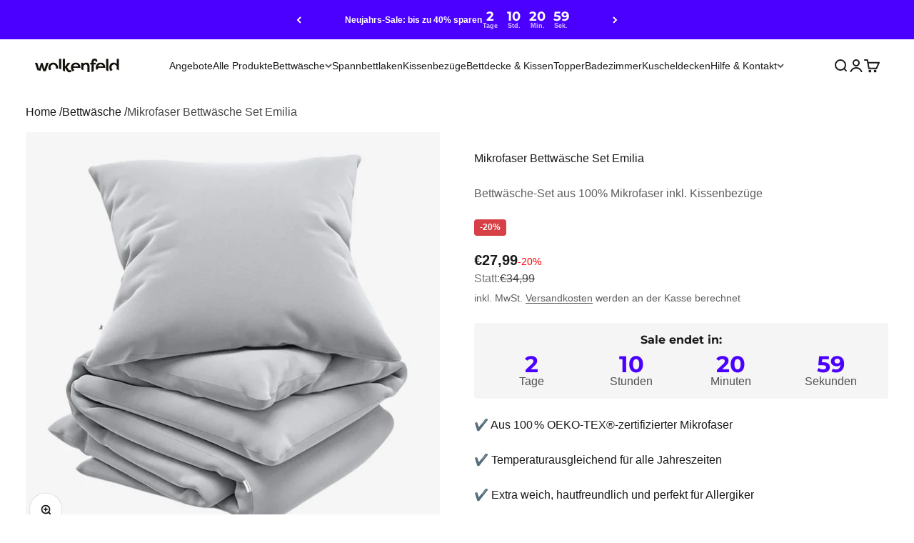

--- FILE ---
content_type: text/html; charset=utf-8
request_url: https://wolkenfeld.de/products/mikrofaser-bettwasche-emilia-uni?variant=42236984721646
body_size: 61279
content:
<!doctype html>

<html lang="de" dir="ltr">
  <head>
    <meta charset="utf-8">
    <meta name="viewport" content="width=device-width, initial-scale=1.0">
    <meta name="theme-color" content="#ffffff">

    <title>
      Mikrofaser Bettwäsche Set Emilia
    </title><meta name="description" content="Kuschelig weiches Bettwäsche-Set aus OEKO-TEX® zertifizierter Mikrofaser – besonders pflegeleicht, temperaturregulierend und ideal für Allergiker."><link rel="canonical" href="https://wolkenfeld.de/products/mikrofaser-bettwasche-emilia-uni"><link rel="shortcut icon" href="//wolkenfeld.de/cdn/shop/files/Logo_Wolkenfeld_favicon_color.png?v=1734355152&width=96">
      <link rel="apple-touch-icon" href="//wolkenfeld.de/cdn/shop/files/Logo_Wolkenfeld_favicon_color.png?v=1734355152&width=180"><link rel="preconnect" href="https://cdn.shopify.com"><meta property="og:type" content="product">
  <meta property="og:title" content="Mikrofaser Bettwäsche Set Emilia">
  <meta
    property="product:price:amount"
    content="27,99"
  >
  <meta property="product:price:currency" content="EUR"><meta property="og:image" content="http://wolkenfeld.de/cdn/shop/files/Dunkelgrau-_1_ef97e987-1c66-4093-92cb-86e80d812735.jpg?v=1750238111&width=2048">
  <meta property="og:image:secure_url" content="https://wolkenfeld.de/cdn/shop/files/Dunkelgrau-_1_ef97e987-1c66-4093-92cb-86e80d812735.jpg?v=1750238111&width=2048">
  <meta property="og:image:width" content="1000">
  <meta property="og:image:height" content="1000"><meta property="og:description" content="Kuschelig weiches Bettwäsche-Set aus OEKO-TEX® zertifizierter Mikrofaser – besonders pflegeleicht, temperaturregulierend und ideal für Allergiker."><meta property="og:url" content="https://wolkenfeld.de/products/mikrofaser-bettwasche-emilia-uni">
<meta property="og:site_name" content="Wolkenfeld"><meta name="twitter:card" content="summary"><meta name="twitter:title" content="Mikrofaser Bettwäsche Set Emilia">
  <meta name="twitter:description" content="Bettwäsche-Set aus 100% Mikrofaser inkl. Kissenbezüge  ✔️ Aus 100 % OEKO-TEX®-zertifizierter Mikrofaser ✔️ Temperaturausgleichend für alle Jahreszeiten ✔️ Extra weich, hautfreundlich und perfekt für Allergiker   Darum wirst du Emilia lieben Emilia – unser pflegeleichtestes Bettwäsche-Set für jeden Tag. Besonders weich, unkompliziert in der Pflege und ideal für alle, die es bequem mögen. Gefertigt aus 100 % OEKO-TEX®-zertifizierter Mikrofaser, die zehnmal feiner ist als ägyptische Baumwolle – wunderbar sanft zur Haut und damit perfekt für empfindliche Haut oder Allergiker. Die doppelt gebürstete Mikrofaser sorgt nicht nur für ein kuscheliges Hautgefühl, sondern macht Emilia auch besonders strapazierfähig und langlebig. Sie ist atmungsaktiv und temperaturausgleichend – ideal für Sommernächte und kalte Wintertage. Dank ihrer knitterfreien Struktur und der schnellen Trocknung bleibt Emilia selbst nach dem Waschen formschön – ganz ohne Bügeln. Für alle, die sich täglich auf frischen, soften Schlafkomfort freuen – ganz ohne"><meta name="twitter:image" content="https://wolkenfeld.de/cdn/shop/files/Dunkelgrau-_1_ef97e987-1c66-4093-92cb-86e80d812735.jpg?crop=center&height=1200&v=1750238111&width=1200">
  <meta name="twitter:image:alt" content=""><script async crossorigin fetchpriority="high" src="/cdn/shopifycloud/importmap-polyfill/es-modules-shim.2.4.0.js"></script>
<script type="application/ld+json">
    [{
    "@context": "https://schema.org",
    "@type": "Organization",
    "name": "Wolkenfeld",
    "legalName": "Pentra GmbH",
    "address": {
      "@type": "PostalAddress",
      "addressLocality": "München",
      "postalCode": "80333",
      "streetAddress": "Theresienstraße 19",
      "addressCountry": "DE"
    },"contactPoint": {
        "@type": "ContactPoint",
        "email": "support@wolkenfeld.de",
        "contactType": "customer service"
      },"logo": {
        "@type": "ImageObject",
        "url": "https:\/\/wolkenfeld.de\/cdn\/shop\/files\/Wolkenfeld-Logo-black.png?v=1616157020\u0026width=1200",
        "width": 1200,
        "height": 203
      },"url": "https:\/\/wolkenfeld.de"
  }
]
  </script><style>@font-face {
  font-family: Montserrat;
  font-weight: 700;
  font-style: normal;
  font-display: fallback;
  src: url("//wolkenfeld.de/cdn/fonts/montserrat/montserrat_n7.3c434e22befd5c18a6b4afadb1e3d77c128c7939.woff2") format("woff2"),
       url("//wolkenfeld.de/cdn/fonts/montserrat/montserrat_n7.5d9fa6e2cae713c8fb539a9876489d86207fe957.woff") format("woff");
}

@font-face {
  font-family: Montserrat;
  font-weight: 700;
  font-style: italic;
  font-display: fallback;
  src: url("//wolkenfeld.de/cdn/fonts/montserrat/montserrat_i7.a0d4a463df4f146567d871890ffb3c80408e7732.woff2") format("woff2"),
       url("//wolkenfeld.de/cdn/fonts/montserrat/montserrat_i7.f6ec9f2a0681acc6f8152c40921d2a4d2e1a2c78.woff") format("woff");
}





:root {--spacing-0-5: 0.125rem;--spacing-1: 0.25rem;--spacing-1-5: 0.375rem;--spacing-2: 0.5rem;--spacing-2-5: 0.625rem;--spacing-3: 0.75rem;--spacing-3-5: 0.875rem;--spacing-4: 1rem;--spacing-4-5: 1.125rem;--spacing-5: 1.25rem;--spacing-5-5: 1.375rem;--spacing-6: 1.5rem;--spacing-6-5: 1.625rem;--spacing-7: 1.75rem;--spacing-7-5: 1.875rem;--spacing-8: 2rem;--spacing-8-5: 2.125rem;--spacing-9: 2.25rem;--spacing-9-5: 2.375rem;--spacing-10: 2.5rem;--spacing-11: 2.75rem;--spacing-12: 3rem;--spacing-14: 3.5rem;--spacing-16: 4rem;--spacing-18: 4.5rem;--spacing-20: 5rem;--spacing-24: 6rem;--spacing-28: 7rem;--spacing-32: 8rem;--spacing-36: 9rem;--spacing-40: 10rem;--spacing-44: 11rem;--spacing-48: 12rem;--spacing-52: 13rem;--spacing-56: 14rem;--spacing-60: 15rem;--spacing-64: 16rem;--spacing-72: 18rem;--spacing-80: 20rem;--spacing-96: 24rem;--container-max-width: 1500px;
    --container-narrow-max-width: 1250px;
    --container-gutter: var(--spacing-5);
    --section-outer-spacing-block: var(--spacing-12);
    --section-inner-max-spacing-block: var(--spacing-10);
    --section-inner-spacing-inline: var(--container-gutter);
    --section-stack-spacing-block: var(--spacing-8);--grid-gutter: var(--spacing-5);--product-list-row-gap: var(--spacing-8);
    --product-list-column-gap: var(--grid-gutter);--input-gap: var(--spacing-2);
    --input-height: 2.625rem;
    --input-padding-inline: var(--spacing-4);--sticky-area-height: calc(var(--sticky-announcement-bar-enabled, 0) * var(--announcement-bar-height, 0px) + var(--sticky-header-enabled, 0) * var(--header-height, 0px));--transform-logical-flip: 1;
    --transform-origin-start: left;
    --transform-origin-end: right;--heading-font-family: Montserrat, sans-serif;
    --heading-font-weight: 700;
    --heading-font-style: normal;
    --heading-text-transform: normal;
    --heading-letter-spacing: -0.04em;
    --text-font-family: "system_ui", -apple-system, 'Segoe UI', Roboto, 'Helvetica Neue', 'Noto Sans', 'Liberation Sans', Arial, sans-serif, 'Apple Color Emoji', 'Segoe UI Emoji', 'Segoe UI Symbol', 'Noto Color Emoji';
    --text-font-weight: 400;
    --text-font-style: normal;
    --text-letter-spacing: 0.0em;--text-h0: 2.5rem;
    --text-h1: 1.75rem;
    --text-h2: 1.5rem;
    --text-h3: 1.375rem;
    --text-h4: 1.125rem;
    --text-h5: 1.125rem;
    --text-h6: 1rem;
    --text-xs: 0.6875rem;
    --text-sm: 0.75rem;
    --text-base: 0.875rem;
    --text-lg: 1.125rem;--accent: 75 0 255;
    --text-primary: 26 26 26;
    --background-primary: 255 255 255;
    --dialog-background: 255 255 255;
    --border-color: var(--text-color, var(--text-primary)) / 0.12;--button-background-primary: 75 0 255;
    --button-text-primary: 255 255 255;
    --button-background-secondary: 212 212 212;
    --button-text-secondary: 26 26 26;--success-background: 224 244 232;
    --success-text: 0 163 65;
    --warning-background: 255 246 233;
    --warning-text: 255 183 74;
    --error-background: 254 231 231;
    --error-text: 248 58 58;--on-sale-text: 118 118 119;
    --star-color: 255 183 74;
    --product-card-background: 245 245 245;
    --product-card-text: 26 26 26;--header-background: 255 255 255;
    --header-text: 26 26 26;--footer-background: 255 255 255;
    --footer-text: 26 26 26;--rounded-xs: 0.25rem;
    --rounded-sm: 0.0625rem;
    --rounded: 0.125rem;
    --rounded-lg: 0.25rem;
    --rounded-full: 9999px;

    --rounded-button: 0.25rem;
    --rounded-input: 0.25rem;--shadow-sm: 0 2px 8px rgb(var(--text-primary) / 0.1);
    --shadow: 0 5px 15px rgb(var(--text-primary) / 0.1);
    --shadow-md: 0 5px 30px rgb(var(--text-primary) / 0.1);
    --shadow-block: 0px 18px 50px rgb(var(--text-primary) / 0.1);--stagger-products-reveal-opacity: 0;
    --cursor-close-svg-url: url(//wolkenfeld.de/cdn/shop/t/38/assets/cursor-close.svg.liquid?v=67823394671329714291732872984);
    --cursor-zoom-in-svg-url: url(//wolkenfeld.de/cdn/shop/t/38/assets/cursor-zoom-in.svg.liquid?v=2656660652962230021732872986);
    --cursor-zoom-out-svg-url: url(//wolkenfeld.de/cdn/shop/t/38/assets/cursor-zoom-out.svg.liquid?v=88110990802737771841732872988);
    --checkmark-svg-url: url(//wolkenfeld.de/cdn/shop/t/38/assets/checkmark.svg.liquid?v=156925469451501346581732872981);

    --sticky-banner-z-index: 10;
  }

  [dir="rtl"]:root {--transform-logical-flip: -1;
    --transform-origin-start: right;
    --transform-origin-end: left;
  }

  @media screen and (min-width: 700px) {
    :root {--text-h0: 3.25rem;
      --text-h1: 2.25rem;
      --text-h2: 1.75rem;
      --text-h3: 1.625rem;
      --text-h4: 1.25rem;
      --text-h5: 1.25rem;
      --text-h6: 1.125rem;

      --text-xs: 0.75rem;
      --text-sm: 0.875rem;
      --text-base: 1.0rem;
      --text-lg: 1.25rem;--container-gutter: 2rem;
      --section-outer-spacing-block: var(--spacing-16);
      --section-inner-max-spacing-block: var(--spacing-12);
      --section-inner-spacing-inline: var(--spacing-12);
      --section-stack-spacing-block: var(--spacing-12);--grid-gutter: var(--spacing-6);--product-list-row-gap: var(--spacing-12);--input-gap: 1rem;
      --input-height: 3.125rem;
      --input-padding-inline: var(--spacing-5);
    }
  }

  @media screen and (min-width: 1000px) {
    :root {--container-gutter: var(--spacing-12);
      --section-outer-spacing-block: var(--spacing-18);
      --section-inner-max-spacing-block: var(--spacing-16);
      --section-inner-spacing-inline: var(--spacing-16);
      --section-stack-spacing-block: var(--spacing-12);
    }
  }

  @media screen and (min-width: 1150px) {
    :root {--container-gutter: var(--spacing-12);
      --section-outer-spacing-block: var(--spacing-20);
      --section-inner-max-spacing-block: var(--spacing-16);
      --section-inner-spacing-inline: var(--spacing-16);
      --section-stack-spacing-block: var(--spacing-12);
    }
  }

  @media screen and (min-width: 1400px) {
    :root {--text-h0: 4rem;
      --text-h1: 3rem;
      --text-h2: 2.5rem;
      --text-h3: 1.75rem;
      --text-h4: 1.5rem;
      --text-h5: 1.25rem;
      --text-h6: 1.25rem;

      --section-outer-spacing-block: var(--spacing-24);
      --section-inner-max-spacing-block: var(--spacing-18);
      --section-inner-spacing-inline: var(--spacing-18);
    }
  }

  @media screen and (min-width: 1600px) {
    :root {
      --section-outer-spacing-block: var(--spacing-24);
      --section-inner-max-spacing-block: var(--spacing-20);
      --section-inner-spacing-inline: var(--spacing-20);
    }
  }@media screen and (pointer: fine) {
        .button:not([disabled]):hover, .btn:not([disabled]):hover, .shopify-payment-button__button--unbranded:not([disabled]):hover {
          --button-background-opacity: 0.85;
        }

        .button--subdued:not([disabled]):hover {
          --button-background: var(--text-color) / .05 !important;
        }
      }</style>
<script>
  // This allows to expose several variables to the global scope, to be used in scripts
  window.themeVariables = {
    settings: {
      showPageTransition: null,
      staggerProductsApparition: true,
      reduceDrawerAnimation: false,
      reduceMenuAnimation: false,
      headingApparition: "split_fade",
      pageType: "product",
      moneyFormat: "€{{amount_with_comma_separator}}",
      moneyWithCurrencyFormat: "€{{amount_with_comma_separator}} EUR",
      currencyCodeEnabled: false,
      cartType: "drawer",
      pageBackground: "#ffffff",
      textColor: "#1a1a1a"
    },

    strings: {
      accessibilityClose: "Schließen",
      accessibilityNext: "Vor",
      accessibilityPrevious: "Zurück",
      closeGallery: "Galerie schließen",
      zoomGallery: "Bild vergrößern",
      errorGallery: "Bild kann nicht geladen werden",
      searchNoResults: "Keine Treffer",
      addOrderNote: "Bestellhinweis hinzufügen",
      editOrderNote: "Bestellhinweis bearbeiten",
      shippingEstimatorNoResults: "Tut uns leid, aber wir verschicken leider nicht an deine Adresse.",
      shippingEstimatorOneResult: "Für deine Adresse gibt es einen Versandtarif:",
      shippingEstimatorMultipleResults: "Für deine Adresse gibt es mehrere Versandtarife:",
      shippingEstimatorError: "Beim Berechnen der Versandkosten ist ein Fehler aufgetreten:"
    },

    breakpoints: {
      'sm': 'screen and (min-width: 700px)',
      'md': 'screen and (min-width: 1000px)',
      'lg': 'screen and (min-width: 1150px)',
      'xl': 'screen and (min-width: 1400px)',

      'sm-max': 'screen and (max-width: 699px)',
      'md-max': 'screen and (max-width: 999px)',
      'lg-max': 'screen and (max-width: 1149px)',
      'xl-max': 'screen and (max-width: 1399px)'
    }
  };

  // For detecting native share
  document.documentElement.classList.add(`native-share--${navigator.share ? 'enabled' : 'disabled'}`);// We save the product ID in local storage to be eventually used for recently viewed section
    try {
      const recentlyViewedProducts = new Set(JSON.parse(localStorage.getItem('theme:recently-viewed-products') || '[]'));

      recentlyViewedProducts.delete(7511138238702); // Delete first to re-move the product
      recentlyViewedProducts.add(7511138238702);

      localStorage.setItem('theme:recently-viewed-products', JSON.stringify(Array.from(recentlyViewedProducts.values()).reverse()));
    } catch (e) {
      // Safari in private mode does not allow setting item, we silently fail
    }</script>
<script>
      if (!(HTMLScriptElement.supports && HTMLScriptElement.supports('importmap'))) {
        const importMapPolyfill = document.createElement('script');
        importMapPolyfill.async = true;
        importMapPolyfill.src = "//wolkenfeld.de/cdn/shop/t/38/assets/es-module-shims.min.js?v=140375185335194536761732810903";

        document.head.appendChild(importMapPolyfill);
      }
    </script>

    <script type="importmap">{
        "imports": {
          "vendor": "//wolkenfeld.de/cdn/shop/t/38/assets/vendor.min.js?v=87984156289740595151732810903",
          "theme": "//wolkenfeld.de/cdn/shop/t/38/assets/theme.js?v=141169834846203365911752227063",
          "photoswipe": "//wolkenfeld.de/cdn/shop/t/38/assets/photoswipe.min.js?v=13374349288281597431732810903"
        }
      }
    </script>

    <script type="module" src="//wolkenfeld.de/cdn/shop/t/38/assets/vendor.min.js?v=87984156289740595151732810903"></script>
    <script type="module" src="//wolkenfeld.de/cdn/shop/t/38/assets/theme.js?v=141169834846203365911752227063"></script>

    <script>window.performance && window.performance.mark && window.performance.mark('shopify.content_for_header.start');</script><meta name="facebook-domain-verification" content="uur41pf3mh3a1e7jksxqedmew38rjz">
<meta id="shopify-digital-wallet" name="shopify-digital-wallet" content="/55376609440/digital_wallets/dialog">
<meta name="shopify-checkout-api-token" content="467c81c90e8366d44ba8ba7c1efbfd77">
<meta id="in-context-paypal-metadata" data-shop-id="55376609440" data-venmo-supported="false" data-environment="production" data-locale="de_DE" data-paypal-v4="true" data-currency="EUR">
<link rel="alternate" type="application/json+oembed" href="https://wolkenfeld.de/products/mikrofaser-bettwasche-emilia-uni.oembed">
<script async="async" src="/checkouts/internal/preloads.js?locale=de-DE"></script>
<link rel="preconnect" href="https://shop.app" crossorigin="anonymous">
<script async="async" src="https://shop.app/checkouts/internal/preloads.js?locale=de-DE&shop_id=55376609440" crossorigin="anonymous"></script>
<script id="apple-pay-shop-capabilities" type="application/json">{"shopId":55376609440,"countryCode":"DE","currencyCode":"EUR","merchantCapabilities":["supports3DS"],"merchantId":"gid:\/\/shopify\/Shop\/55376609440","merchantName":"Wolkenfeld","requiredBillingContactFields":["postalAddress","email"],"requiredShippingContactFields":["postalAddress","email"],"shippingType":"shipping","supportedNetworks":["visa","maestro","masterCard","amex"],"total":{"type":"pending","label":"Wolkenfeld","amount":"1.00"},"shopifyPaymentsEnabled":true,"supportsSubscriptions":true}</script>
<script id="shopify-features" type="application/json">{"accessToken":"467c81c90e8366d44ba8ba7c1efbfd77","betas":["rich-media-storefront-analytics"],"domain":"wolkenfeld.de","predictiveSearch":true,"shopId":55376609440,"locale":"de"}</script>
<script>var Shopify = Shopify || {};
Shopify.shop = "wolkenfeld.myshopify.com";
Shopify.locale = "de";
Shopify.currency = {"active":"EUR","rate":"1.0"};
Shopify.country = "DE";
Shopify.theme = {"name":"Impact","id":175551021322,"schema_name":"Impact","schema_version":"6.4.1","theme_store_id":1190,"role":"main"};
Shopify.theme.handle = "null";
Shopify.theme.style = {"id":null,"handle":null};
Shopify.cdnHost = "wolkenfeld.de/cdn";
Shopify.routes = Shopify.routes || {};
Shopify.routes.root = "/";</script>
<script type="module">!function(o){(o.Shopify=o.Shopify||{}).modules=!0}(window);</script>
<script>!function(o){function n(){var o=[];function n(){o.push(Array.prototype.slice.apply(arguments))}return n.q=o,n}var t=o.Shopify=o.Shopify||{};t.loadFeatures=n(),t.autoloadFeatures=n()}(window);</script>
<script>
  window.ShopifyPay = window.ShopifyPay || {};
  window.ShopifyPay.apiHost = "shop.app\/pay";
  window.ShopifyPay.redirectState = null;
</script>
<script id="shop-js-analytics" type="application/json">{"pageType":"product"}</script>
<script defer="defer" async type="module" src="//wolkenfeld.de/cdn/shopifycloud/shop-js/modules/v2/client.init-shop-cart-sync_HUjMWWU5.de.esm.js"></script>
<script defer="defer" async type="module" src="//wolkenfeld.de/cdn/shopifycloud/shop-js/modules/v2/chunk.common_QpfDqRK1.esm.js"></script>
<script type="module">
  await import("//wolkenfeld.de/cdn/shopifycloud/shop-js/modules/v2/client.init-shop-cart-sync_HUjMWWU5.de.esm.js");
await import("//wolkenfeld.de/cdn/shopifycloud/shop-js/modules/v2/chunk.common_QpfDqRK1.esm.js");

  window.Shopify.SignInWithShop?.initShopCartSync?.({"fedCMEnabled":true,"windoidEnabled":true});

</script>
<script>
  window.Shopify = window.Shopify || {};
  if (!window.Shopify.featureAssets) window.Shopify.featureAssets = {};
  window.Shopify.featureAssets['shop-js'] = {"shop-cart-sync":["modules/v2/client.shop-cart-sync_ByUgVWtJ.de.esm.js","modules/v2/chunk.common_QpfDqRK1.esm.js"],"init-fed-cm":["modules/v2/client.init-fed-cm_CVqhkk-1.de.esm.js","modules/v2/chunk.common_QpfDqRK1.esm.js"],"shop-button":["modules/v2/client.shop-button_B0pFlqys.de.esm.js","modules/v2/chunk.common_QpfDqRK1.esm.js"],"shop-cash-offers":["modules/v2/client.shop-cash-offers_CaaeZ5wd.de.esm.js","modules/v2/chunk.common_QpfDqRK1.esm.js","modules/v2/chunk.modal_CS8dP9kO.esm.js"],"init-windoid":["modules/v2/client.init-windoid_B-gyVqfY.de.esm.js","modules/v2/chunk.common_QpfDqRK1.esm.js"],"shop-toast-manager":["modules/v2/client.shop-toast-manager_DgTeluS3.de.esm.js","modules/v2/chunk.common_QpfDqRK1.esm.js"],"init-shop-email-lookup-coordinator":["modules/v2/client.init-shop-email-lookup-coordinator_C5I212n4.de.esm.js","modules/v2/chunk.common_QpfDqRK1.esm.js"],"init-shop-cart-sync":["modules/v2/client.init-shop-cart-sync_HUjMWWU5.de.esm.js","modules/v2/chunk.common_QpfDqRK1.esm.js"],"avatar":["modules/v2/client.avatar_BTnouDA3.de.esm.js"],"pay-button":["modules/v2/client.pay-button_CJaF-UDc.de.esm.js","modules/v2/chunk.common_QpfDqRK1.esm.js"],"init-customer-accounts":["modules/v2/client.init-customer-accounts_BI_wUvuR.de.esm.js","modules/v2/client.shop-login-button_DTPR4l75.de.esm.js","modules/v2/chunk.common_QpfDqRK1.esm.js","modules/v2/chunk.modal_CS8dP9kO.esm.js"],"init-shop-for-new-customer-accounts":["modules/v2/client.init-shop-for-new-customer-accounts_C4qR5Wl-.de.esm.js","modules/v2/client.shop-login-button_DTPR4l75.de.esm.js","modules/v2/chunk.common_QpfDqRK1.esm.js","modules/v2/chunk.modal_CS8dP9kO.esm.js"],"shop-login-button":["modules/v2/client.shop-login-button_DTPR4l75.de.esm.js","modules/v2/chunk.common_QpfDqRK1.esm.js","modules/v2/chunk.modal_CS8dP9kO.esm.js"],"init-customer-accounts-sign-up":["modules/v2/client.init-customer-accounts-sign-up_SG5gYFpP.de.esm.js","modules/v2/client.shop-login-button_DTPR4l75.de.esm.js","modules/v2/chunk.common_QpfDqRK1.esm.js","modules/v2/chunk.modal_CS8dP9kO.esm.js"],"shop-follow-button":["modules/v2/client.shop-follow-button_CmMsyvrH.de.esm.js","modules/v2/chunk.common_QpfDqRK1.esm.js","modules/v2/chunk.modal_CS8dP9kO.esm.js"],"checkout-modal":["modules/v2/client.checkout-modal_tfCxQqrq.de.esm.js","modules/v2/chunk.common_QpfDqRK1.esm.js","modules/v2/chunk.modal_CS8dP9kO.esm.js"],"lead-capture":["modules/v2/client.lead-capture_Ccz5Zm6k.de.esm.js","modules/v2/chunk.common_QpfDqRK1.esm.js","modules/v2/chunk.modal_CS8dP9kO.esm.js"],"shop-login":["modules/v2/client.shop-login_BfivnucW.de.esm.js","modules/v2/chunk.common_QpfDqRK1.esm.js","modules/v2/chunk.modal_CS8dP9kO.esm.js"],"payment-terms":["modules/v2/client.payment-terms_D2Mn0eFV.de.esm.js","modules/v2/chunk.common_QpfDqRK1.esm.js","modules/v2/chunk.modal_CS8dP9kO.esm.js"]};
</script>
<script>(function() {
  var isLoaded = false;
  function asyncLoad() {
    if (isLoaded) return;
    isLoaded = true;
    var urls = ["\/\/cdn.shopify.com\/proxy\/229b8e06e00aeee6c666a7acafa1aac35fe7b3bbef3c36cd96fe4e84e8246c02\/rebolt.webcontrive.com\/theme_files\/only_style.php?shop=wolkenfeld.myshopify.com\u0026sp-cache-control=cHVibGljLCBtYXgtYWdlPTkwMA"];
    for (var i = 0; i < urls.length; i++) {
      var s = document.createElement('script');
      s.type = 'text/javascript';
      s.async = true;
      s.src = urls[i];
      var x = document.getElementsByTagName('script')[0];
      x.parentNode.insertBefore(s, x);
    }
  };
  if(window.attachEvent) {
    window.attachEvent('onload', asyncLoad);
  } else {
    window.addEventListener('load', asyncLoad, false);
  }
})();</script>
<script id="__st">var __st={"a":55376609440,"offset":3600,"reqid":"7473e9bc-7eed-45c0-ba4b-7907dc783f09-1768743469","pageurl":"wolkenfeld.de\/products\/mikrofaser-bettwasche-emilia-uni?variant=42236984721646","u":"303cf3ef202c","p":"product","rtyp":"product","rid":7511138238702};</script>
<script>window.ShopifyPaypalV4VisibilityTracking = true;</script>
<script id="captcha-bootstrap">!function(){'use strict';const t='contact',e='account',n='new_comment',o=[[t,t],['blogs',n],['comments',n],[t,'customer']],c=[[e,'customer_login'],[e,'guest_login'],[e,'recover_customer_password'],[e,'create_customer']],r=t=>t.map((([t,e])=>`form[action*='/${t}']:not([data-nocaptcha='true']) input[name='form_type'][value='${e}']`)).join(','),a=t=>()=>t?[...document.querySelectorAll(t)].map((t=>t.form)):[];function s(){const t=[...o],e=r(t);return a(e)}const i='password',u='form_key',d=['recaptcha-v3-token','g-recaptcha-response','h-captcha-response',i],f=()=>{try{return window.sessionStorage}catch{return}},m='__shopify_v',_=t=>t.elements[u];function p(t,e,n=!1){try{const o=window.sessionStorage,c=JSON.parse(o.getItem(e)),{data:r}=function(t){const{data:e,action:n}=t;return t[m]||n?{data:e,action:n}:{data:t,action:n}}(c);for(const[e,n]of Object.entries(r))t.elements[e]&&(t.elements[e].value=n);n&&o.removeItem(e)}catch(o){console.error('form repopulation failed',{error:o})}}const l='form_type',E='cptcha';function T(t){t.dataset[E]=!0}const w=window,h=w.document,L='Shopify',v='ce_forms',y='captcha';let A=!1;((t,e)=>{const n=(g='f06e6c50-85a8-45c8-87d0-21a2b65856fe',I='https://cdn.shopify.com/shopifycloud/storefront-forms-hcaptcha/ce_storefront_forms_captcha_hcaptcha.v1.5.2.iife.js',D={infoText:'Durch hCaptcha geschützt',privacyText:'Datenschutz',termsText:'Allgemeine Geschäftsbedingungen'},(t,e,n)=>{const o=w[L][v],c=o.bindForm;if(c)return c(t,g,e,D).then(n);var r;o.q.push([[t,g,e,D],n]),r=I,A||(h.body.append(Object.assign(h.createElement('script'),{id:'captcha-provider',async:!0,src:r})),A=!0)});var g,I,D;w[L]=w[L]||{},w[L][v]=w[L][v]||{},w[L][v].q=[],w[L][y]=w[L][y]||{},w[L][y].protect=function(t,e){n(t,void 0,e),T(t)},Object.freeze(w[L][y]),function(t,e,n,w,h,L){const[v,y,A,g]=function(t,e,n){const i=e?o:[],u=t?c:[],d=[...i,...u],f=r(d),m=r(i),_=r(d.filter((([t,e])=>n.includes(e))));return[a(f),a(m),a(_),s()]}(w,h,L),I=t=>{const e=t.target;return e instanceof HTMLFormElement?e:e&&e.form},D=t=>v().includes(t);t.addEventListener('submit',(t=>{const e=I(t);if(!e)return;const n=D(e)&&!e.dataset.hcaptchaBound&&!e.dataset.recaptchaBound,o=_(e),c=g().includes(e)&&(!o||!o.value);(n||c)&&t.preventDefault(),c&&!n&&(function(t){try{if(!f())return;!function(t){const e=f();if(!e)return;const n=_(t);if(!n)return;const o=n.value;o&&e.removeItem(o)}(t);const e=Array.from(Array(32),(()=>Math.random().toString(36)[2])).join('');!function(t,e){_(t)||t.append(Object.assign(document.createElement('input'),{type:'hidden',name:u})),t.elements[u].value=e}(t,e),function(t,e){const n=f();if(!n)return;const o=[...t.querySelectorAll(`input[type='${i}']`)].map((({name:t})=>t)),c=[...d,...o],r={};for(const[a,s]of new FormData(t).entries())c.includes(a)||(r[a]=s);n.setItem(e,JSON.stringify({[m]:1,action:t.action,data:r}))}(t,e)}catch(e){console.error('failed to persist form',e)}}(e),e.submit())}));const S=(t,e)=>{t&&!t.dataset[E]&&(n(t,e.some((e=>e===t))),T(t))};for(const o of['focusin','change'])t.addEventListener(o,(t=>{const e=I(t);D(e)&&S(e,y())}));const B=e.get('form_key'),M=e.get(l),P=B&&M;t.addEventListener('DOMContentLoaded',(()=>{const t=y();if(P)for(const e of t)e.elements[l].value===M&&p(e,B);[...new Set([...A(),...v().filter((t=>'true'===t.dataset.shopifyCaptcha))])].forEach((e=>S(e,t)))}))}(h,new URLSearchParams(w.location.search),n,t,e,['guest_login'])})(!0,!0)}();</script>
<script integrity="sha256-4kQ18oKyAcykRKYeNunJcIwy7WH5gtpwJnB7kiuLZ1E=" data-source-attribution="shopify.loadfeatures" defer="defer" src="//wolkenfeld.de/cdn/shopifycloud/storefront/assets/storefront/load_feature-a0a9edcb.js" crossorigin="anonymous"></script>
<script crossorigin="anonymous" defer="defer" src="//wolkenfeld.de/cdn/shopifycloud/storefront/assets/shopify_pay/storefront-65b4c6d7.js?v=20250812"></script>
<script data-source-attribution="shopify.dynamic_checkout.dynamic.init">var Shopify=Shopify||{};Shopify.PaymentButton=Shopify.PaymentButton||{isStorefrontPortableWallets:!0,init:function(){window.Shopify.PaymentButton.init=function(){};var t=document.createElement("script");t.src="https://wolkenfeld.de/cdn/shopifycloud/portable-wallets/latest/portable-wallets.de.js",t.type="module",document.head.appendChild(t)}};
</script>
<script data-source-attribution="shopify.dynamic_checkout.buyer_consent">
  function portableWalletsHideBuyerConsent(e){var t=document.getElementById("shopify-buyer-consent"),n=document.getElementById("shopify-subscription-policy-button");t&&n&&(t.classList.add("hidden"),t.setAttribute("aria-hidden","true"),n.removeEventListener("click",e))}function portableWalletsShowBuyerConsent(e){var t=document.getElementById("shopify-buyer-consent"),n=document.getElementById("shopify-subscription-policy-button");t&&n&&(t.classList.remove("hidden"),t.removeAttribute("aria-hidden"),n.addEventListener("click",e))}window.Shopify?.PaymentButton&&(window.Shopify.PaymentButton.hideBuyerConsent=portableWalletsHideBuyerConsent,window.Shopify.PaymentButton.showBuyerConsent=portableWalletsShowBuyerConsent);
</script>
<script data-source-attribution="shopify.dynamic_checkout.cart.bootstrap">document.addEventListener("DOMContentLoaded",(function(){function t(){return document.querySelector("shopify-accelerated-checkout-cart, shopify-accelerated-checkout")}if(t())Shopify.PaymentButton.init();else{new MutationObserver((function(e,n){t()&&(Shopify.PaymentButton.init(),n.disconnect())})).observe(document.body,{childList:!0,subtree:!0})}}));
</script>
<link id="shopify-accelerated-checkout-styles" rel="stylesheet" media="screen" href="https://wolkenfeld.de/cdn/shopifycloud/portable-wallets/latest/accelerated-checkout-backwards-compat.css" crossorigin="anonymous">
<style id="shopify-accelerated-checkout-cart">
        #shopify-buyer-consent {
  margin-top: 1em;
  display: inline-block;
  width: 100%;
}

#shopify-buyer-consent.hidden {
  display: none;
}

#shopify-subscription-policy-button {
  background: none;
  border: none;
  padding: 0;
  text-decoration: underline;
  font-size: inherit;
  cursor: pointer;
}

#shopify-subscription-policy-button::before {
  box-shadow: none;
}

      </style>

<script>window.performance && window.performance.mark && window.performance.mark('shopify.content_for_header.end');</script>



  <script type="text/javascript">
    (function (c, l, a, r, i, t, y) {
      c[a] =
        c[a] ||
        function () {
          (c[a].q = c[a].q || []).push(arguments);
        };
      t = l.createElement(r);
      t.async = 1;
      t.src = 'https://www.clarity.ms/tag/' + i;
      y = l.getElementsByTagName(r)[0];
      y.parentNode.insertBefore(t, y);
    })(window, document, 'clarity', 'script', 'l88kuygaqd');
  </script>

<link href="//wolkenfeld.de/cdn/shop/t/38/assets/theme.css?v=135455431844439452461751361782" rel="stylesheet" type="text/css" media="all" /><!-- BEGIN app block: shopify://apps/klaviyo-email-marketing-sms/blocks/klaviyo-onsite-embed/2632fe16-c075-4321-a88b-50b567f42507 -->












  <script async src="https://static.klaviyo.com/onsite/js/V9T5mF/klaviyo.js?company_id=V9T5mF"></script>
  <script>!function(){if(!window.klaviyo){window._klOnsite=window._klOnsite||[];try{window.klaviyo=new Proxy({},{get:function(n,i){return"push"===i?function(){var n;(n=window._klOnsite).push.apply(n,arguments)}:function(){for(var n=arguments.length,o=new Array(n),w=0;w<n;w++)o[w]=arguments[w];var t="function"==typeof o[o.length-1]?o.pop():void 0,e=new Promise((function(n){window._klOnsite.push([i].concat(o,[function(i){t&&t(i),n(i)}]))}));return e}}})}catch(n){window.klaviyo=window.klaviyo||[],window.klaviyo.push=function(){var n;(n=window._klOnsite).push.apply(n,arguments)}}}}();</script>

  
    <script id="viewed_product">
      if (item == null) {
        var _learnq = _learnq || [];

        var MetafieldReviews = null
        var MetafieldYotpoRating = null
        var MetafieldYotpoCount = null
        var MetafieldLooxRating = null
        var MetafieldLooxCount = null
        var okendoProduct = null
        var okendoProductReviewCount = null
        var okendoProductReviewAverageValue = null
        try {
          // The following fields are used for Customer Hub recently viewed in order to add reviews.
          // This information is not part of __kla_viewed. Instead, it is part of __kla_viewed_reviewed_items
          MetafieldReviews = {};
          MetafieldYotpoRating = null
          MetafieldYotpoCount = null
          MetafieldLooxRating = null
          MetafieldLooxCount = null

          okendoProduct = null
          // If the okendo metafield is not legacy, it will error, which then requires the new json formatted data
          if (okendoProduct && 'error' in okendoProduct) {
            okendoProduct = null
          }
          okendoProductReviewCount = okendoProduct ? okendoProduct.reviewCount : null
          okendoProductReviewAverageValue = okendoProduct ? okendoProduct.reviewAverageValue : null
        } catch (error) {
          console.error('Error in Klaviyo onsite reviews tracking:', error);
        }

        var item = {
          Name: "Mikrofaser Bettwäsche Set Emilia",
          ProductID: 7511138238702,
          Categories: ["Alle Produkte","Angebote","Basic Kollektion Emilia","Bettwäsche-Sets"],
          ImageURL: "https://wolkenfeld.de/cdn/shop/files/Dunkelgrau-_1_ef97e987-1c66-4093-92cb-86e80d812735_grande.jpg?v=1750238111",
          URL: "https://wolkenfeld.de/products/mikrofaser-bettwasche-emilia-uni",
          Brand: "Wolkenfeld",
          Price: "€27,99",
          Value: "27,99",
          CompareAtPrice: "€64,99"
        };
        _learnq.push(['track', 'Viewed Product', item]);
        _learnq.push(['trackViewedItem', {
          Title: item.Name,
          ItemId: item.ProductID,
          Categories: item.Categories,
          ImageUrl: item.ImageURL,
          Url: item.URL,
          Metadata: {
            Brand: item.Brand,
            Price: item.Price,
            Value: item.Value,
            CompareAtPrice: item.CompareAtPrice
          },
          metafields:{
            reviews: MetafieldReviews,
            yotpo:{
              rating: MetafieldYotpoRating,
              count: MetafieldYotpoCount,
            },
            loox:{
              rating: MetafieldLooxRating,
              count: MetafieldLooxCount,
            },
            okendo: {
              rating: okendoProductReviewAverageValue,
              count: okendoProductReviewCount,
            }
          }
        }]);
      }
    </script>
  




  <script>
    window.klaviyoReviewsProductDesignMode = false
  </script>







<!-- END app block --><!-- BEGIN app block: shopify://apps/gift-box/blocks/head/f53ea332-e066-453a-9116-800349284dfb --><script>
const isProductPage = window.location.pathname.includes("/products/");

// Allow redirect only on product pages.
if (isProductPage) {
  const GHOST_PRODUCT_TYPE = "giftbox_ghost_product";
  // Use product handle to check the type of the product.
  const product_type = "Bettwäsche";
  if (product_type == GHOST_PRODUCT_TYPE) {
    // Redirect to the GP parent URL stored in the GP's metafields.
    const parent_product_url = '';
    if (parent_product_url === null || parent_product_url === '') {
      window.location.replace("/");
    } else {
      window.location.replace(parent_product_url);
    }
  }
}
</script>

<script
  src="https://giftbox.ds-cdn.com/static/main.js?shop=wolkenfeld.myshopify.com"

  async

></script>


<!-- END app block --><!-- BEGIN app block: shopify://apps/c-edd-estimated-delivery-date/blocks/app_setting/4a0685bc-c234-45b2-8382-5ad6a8e3e3fd --><script>
    window.deliveryCommon = window.deliveryCommon || {};
    window.deliveryCommon.setting = {};
    Object.assign(window.deliveryCommon.setting, {
        "shop_currency_code__ed": 'EUR' || 'USD',
        "shop_locale_code__ed": 'de' || 'en',
        "shop_domain__ed":  'wolkenfeld.myshopify.com',
        "product_available__ed": 'true',
        "product_id__ed": '7511138238702'
    });
    window.deliveryED = window.deliveryED || {};
    window.deliveryED.setting = {};
    Object.assign(window.deliveryED.setting, {
        "delivery__app_setting": {"main_delivery_setting":{"is_active":1,"order_delivery_info":"\u003cp\u003eBestellen Sie bis zum \u003cstrong\u003e{cutoff_time}\u003c\/strong\u003e, um Ihr Produkt zwischen \u003cstrong\u003e{order_delivered_minimum_date} \u003c\/strong\u003eund \u003cstrong\u003e{order_delivered_maximum_date}\u003c\/strong\u003e mit schneller Lieferung zu erhalten⚡️\u003c\/p\u003e","is_ignore_out_of_stock":0,"out_of_stock_mode":0,"out_of_stock_info":"\u003cp\u003e\u003c\/p\u003e","order_progress_bar_mode":0,"order_progress_setting":{"ordered":{"svg_number":0,"title":"Befehl","tips_description":"After you place the order, we will need 1-3 days to prepare the shipment"},"order_ready":{"svg_number":4,"is_active":1,"title":"Versand","date_title":"{order_ready_minimum_date} - {order_ready_maximum_date}","tips_description":"Orders will start to be shipped"},"order_delivered":{"svg_number":10,"title":"Lieferung","date_title":"{order_delivered_minimum_date} - {order_delivered_maximum_date}","tips_description":"Estimated arrival date range：{order_delivered_minimum_date} - {order_delivered_maximum_date}"}},"order_delivery_work_week":[0,1,1,1,1,1,0],"order_delivery_day_range":[2,3],"order_delivery_calc_method":0,"order_ready_work_week":[0,1,1,1,1,1,0],"order_ready_day_range":[0,1],"order_ready_calc_method":2,"holiday":["2025-12-24","2025-12-25","2025-12-26","2025-12-31","2026-01-01"],"order_delivery_date_format":18,"delivery_date_custom_format":"{week_local} {day}","delivery_date_format_zero":1,"delivery_date_format_month_translate":["januar","februar","marsch","april","mai","juni","juli","august","september","oktober","november","dezember"],"delivery_date_format_week_translate":["sonntag","montag","dienstag","mittwoch","donnerstag","freitag","samstag"],"order_delivery_countdown_format":16,"delivery_countdown_custom_format":"{hours} {hours_local} {minutes} {minutes_local} {seconds} {seconds_local}","countdown_format_translate":["std","minuten","sekunden"],"delivery_countdown_format_zero":0,"countdown_cutoff_hour":14,"countdown_cutoff_minute":0,"countdown_cutoff_advanced_enable":0,"countdown_cutoff_advanced":[[23,59],[23,59],[23,59],[23,59],[23,59],[23,59],[23,59]],"countdown_mode":0,"after_deadline_hide_widget":0,"timezone_mode":1,"timezone":2,"todayandtomorrow":[{"lan_code":"en","lan_name":"English","left":"today","right":"tomorrow"},{"lan_code":"de","lan_name":"German","left":"today","right":"tomorrow"}],"translate_country_name":[{"lan_code":"de","lan_name":"German","country_name_list":{"af":"Afghanistan","ax":"Åland Islands","al":"Albania","dz":"Algeria","as":"American Samoa","ad":"Andorra","ao":"Angola","ai":"Anguilla","aq":"Antarctica","ag":"Antigua and Barbuda","ar":"Argentina","am":"Armenia","aw":"Aruba","au":"Australia","at":"Austria","az":"Azerbaijan","bs":"Bahamas","bh":"Bahrain","bd":"Bangladesh","bb":"Barbados","by":"Belarus","be":"Belgium","bz":"Belize","bj":"Benin","bm":"Bermuda","bt":"Bhutan","bo":"Bolivia (Plurinational State of)","bq":"Bonaire, Sint Eustatius and Sab","ba":"Bosnia and Herzegovina","bw":"Botswana","bv":"Bouvet Island","br":"Brazil","io":"British Indian Ocean Territory","bn":"Brunei Darussalam","bg":"Bulgaria","bf":"Burkina Faso","bi":"Burundi","kh":"Cambodia","cm":"Cameroon","ca":"Canada","cv":"Cape Verde","ky":"Cayman Islands","cf":"Central African Republic","td":"Chad","cl":"Chile","cn":"China","cx":"Christmas Island","cc":"Cocos (Keeling) Islands","co":"Colombia","km":"Comoros","cg":"Congo","cd":"Congo (Democratic Republic of the)","ck":"Cook Islands","cr":"Costa Rica","hr":"Croatia","cu":"Cuba","cw":"Curaçao","cy":"Cyprus","cz":"Czech Republic","ci":"Côte d'Ivoire","dk":"Denmark","dj":"Djibouti","dm":"Dominica","do":"Dominican Republic","ec":"Ecuador","eg":"Egypt","sv":"El Salvador","gq":"Equatorial Guinea","er":"Eritrea","ee":"Estonia","et":"Ethiopia","fk":"Falkland Islands (Malvinas)","fo":"Faroe Islands","fj":"Fiji","fi":"Finland","fr":"France","gf":"French Guiana","tf":"French Southern Territories","pf":"French polynesia","ga":"Gabon","gm":"Gambia","ge":"Georgia","de":"Germany","gh":"Ghana","gi":"Gibraltar","gr":"Greece","gl":"Greenland","gd":"Grenada","gp":"Guadeloupe","gu":"Guam","gt":"Guatemala","gg":"Guernsey","gn":"Guinea","gw":"Guinea-Bissau","gy":"Guyana","ht":"Haiti","hm":"Heard Island and McDonald Islands","va":"Holy See","hn":"Honduras","hk":"Hong Kong","hu":"Hungary","is":"Iceland","in":"India","id":"Indonesia","ir":"Iran (Islamic Republic of","iq":"Iraq","ie":"Ireland","im":"Isle of Man","il":"Israel","it":"Italy","jm":"Jamaica","jp":"Japan","je":"Jersey","jo":"Jordan","kz":"Kazakhstan","ke":"Kenya","ki":"Kiribati","kp":"Korea (Democratic People's Republic of)","kr":"Korea (Republic of)","kw":"Kuwait","kg":"Kyrgyzstan","la":"Lao People's Democratic Republic","lv":"Latvia","lb":"Lebanon","ls":"Lesotho","lr":"Liberia","ly":"Libya","li":"Liechtenstein","lt":"Lithuania","lu":"Luxembourg","mo":"Macao","mk":"Macedonia (the former Yugoslav Republic of)","mg":"Madagascar","mw":"Malawi","my":"Malaysia","mv":"Maldives","ml":"Mali","mt":"Malta","mh":"Marshall islands","mq":"Martinique","mr":"Mauritania","mu":"Mauritius","yt":"Mayotte","mx":"Mexico","fm":"Micronesia (Federated States of)","md":"Moldova (Republic of)","mc":"Monaco","mn":"Mongolia","me":"Montenegro","ms":"Montserrat","ma":"Morocco","mz":"Mozambique","mm":"Myanmar","na":"Namibia","nr":"Nauru","np":"Nepal","nl":"Netherlands","nc":"New Caledonia","nz":"New Zealand","ni":"Nicaragua","ne":"Niger","ng":"Nigeria","nu":"Niue","nf":"Norfolk Island","mp":"Northern Mariana Islands","no":"Norway","om":"Oman","pk":"Pakistan","pw":"Palau","ps":"Palestine, State of","pa":"Panama","pg":"Papua New Guinea","py":"Paraguay","pe":"Peru","ph":"Philippines","pn":"Pitcairn","pl":"Poland","pt":"Portugal","pr":"Puerto Rico","qa":"Qatar","xk":"Republic of Kosovo","ro":"Romania","ru":"Russian Federation","rw":"Rwanda","re":"Réunion","bl":"Saint Barthélemy","sh":"Saint Helena, Ascension and Tristan da Cunha","kn":"Saint Kitts and Nevis","lc":"Saint Lucia","mf":"Saint Martin (French part)","pm":"Saint Pierre and Miquelon","vc":"Saint Vincent and the Grenadines","ws":"Samoa","sm":"San Marino","st":"Sao Tome and Principe","sa":"Saudi Arabia","sn":"Senegal","rs":"Serbia","sc":"Seychelles","sl":"Sierra Leone","sg":"Singapore","sx":"Sint Maarten (Dutch part)","sk":"Slovakia","si":"Slovenia","sb":"Solomon Islands","so":"Somalia","za":"South Africa","gs":"South Georgia and the South Sandwich Islands","ss":"South Sudan","es":"Spain","lk":"Sri Lanka","sd":"Sudan","sr":"Suriname","sj":"Svalbard and Jan Mayen","sz":"Swaziland","se":"Sweden","ch":"Switzerland","sy":"Syrian Arab Republic","tw":"Taiwan","tj":"Tajikistan","tz":"Tanzania","th":"Thailand","tl":"Timor-Leste","tg":"Togo","tk":"Tokelau","to":"Tonga","tt":"Trinidad and Tobago","tn":"Tunisia","tr":"Turkey","tm":"Turkmenistan","tc":"Turks and Caicos Islands","tv":"Tuvalu","ug":"Uganda","ua":"Ukraine","ae":"United Arab Emirates","gb":"United Kingdom of Great Britain and Northern Ireland","um":"United States Minor Outlying Islands","us":"United States of America","uy":"Uruguay","uz":"Uzbekistan","vu":"Vanuatu","ve":"Venezuela (Bolivarian Republic of)","vn":"Viet","vg":"Virgin Islands (British)","vi":"Virgin Islands (U.S.)","wf":"Wallis and Futuna","eh":"Western Sahara","ye":"Yemen","zm":"Zambia","zw":"Zimbabwe"}}],"widget_layout_mode":2,"widget_placement_method":1,"widget_placement_position":0,"widget_placement_page":1,"widget_margin":[12,0,0,0],"message_text_widget_appearance_setting":{"border":{"border_width":2,"border_radius":15,"border_line":1},"color":{"text_color":"#1A1A1A","background_color":"#FFFFFF","border_color":"#4B00FF"},"other":{"margin":[0,0,0,0],"padding":[10,10,10,10]}},"progress_bar_widget_appearance_setting":{"color":{"basic":{"icon_color":"#4B00FF","icon_background_color":"#FFFFFF","order_status_title_color":"#1A1A1A","date_title_color":"#1A1A1A"},"advanced":{"order_status_title_color":"#000000","progress_line_color":"#000000","date_title_color":"#000000","description_tips_background_color":"#000000","icon_background_color":"#000000","icon_color":"#FFFFFF","description_tips_color":"#FFFFFF"}},"font":{"icon_font":20,"order_status_title_font":13,"date_title_font":13,"description_tips_font":14},"other":{"margin":[8,0,0,0]}},"show_country_mode":0,"arrow_down_position":0,"country_modal_background_rgba":[0,0,0,0.5],"country_modal_appearance_setting":{"color":{"text_color":"#000000","background_color":"#FFFFFF","icon_color":"#999999","selected_color":"#f2f2f2"},"border":{"border_radius":7},"font":{"text_font":16,"icon_font":16},"other":{"width":56}},"cart_form_mode":0,"cart_form_position":0,"product_form_position":0,"out_of_stock_product_form_position":0,"cart_checkout_status":0,"cart_checkout_title":"Liefertermin zwischen","cart_checkout_description":"{order_delivered_minimum_date} und {order_delivered_maximum_date}","widget_custom_css":"","replace_jq":0,"jquery_version":"1.12.0","is_ignore_cookie_cache":0,"is_show_all":1,"p_mapping":1001,"product_ids":[]}},
        "delivery__pro_setting": null,
        "delivery__cate_setting": null
    });
</script>

<script src="https://cdn.shopify.com/s/files/1/0654/5637/3996/files/delivery_coder_cc698f59-3829-49b3-8fa2-f9ef0ba024af.js?v=1767391130&t=1088" defer></script>

<!-- END app block --><!-- BEGIN app block: shopify://apps/elevar-conversion-tracking/blocks/dataLayerEmbed/bc30ab68-b15c-4311-811f-8ef485877ad6 -->



<script type="module" dynamic>
  const configUrl = "/a/elevar/static/configs/0898ffd5ed15bf076d75b3f24f192b026d361393/config.js";
  const config = (await import(configUrl)).default;
  const scriptUrl = config.script_src_app_theme_embed;

  if (scriptUrl) {
    const { handler } = await import(scriptUrl);

    await handler(
      config,
      {
        cartData: {
  marketId: "1143046382",
  attributes:{},
  cartTotal: "0.0",
  currencyCode:"EUR",
  items: []
}
,
        user: {cartTotal: "0.0",
    currencyCode:"EUR",customer: {},
}
,
        isOnCartPage:false,
        collectionView:null,
        searchResultsView:null,
        productView:{
    attributes:{},
    currencyCode:"EUR",defaultVariant: {id:"1111",name:"Mikrofaser Bettwäsche Set Emilia",
        brand:"Wolkenfeld",
        category:"Bettwäsche",
        variant:"Hellgrau \/ 135x200 cm (inkl. 1 Kissenbezug 80x80 cm)",
        price: "27.99",
        productId: "7511138238702",
        variantId: "42236984721646",
        compareAtPrice: "34.99",image:"\/\/wolkenfeld.de\/cdn\/shop\/files\/emilia-gallery-hellgrau-_1.jpg?v=1750238111",url:"\/products\/mikrofaser-bettwasche-emilia-uni?variant=42236984721646"},items: [{id:"1101",name:"Mikrofaser Bettwäsche Set Emilia",
          brand:"Wolkenfeld",
          category:"Bettwäsche",
          variant:"Anthrazit \/ 135x200 cm (inkl. 1 Kissenbezug 80x80 cm)",
          price: "27.99",
          productId: "7511138238702",
          variantId: "42236984656110",
          compareAtPrice: "34.99",image:"\/\/wolkenfeld.de\/cdn\/shop\/files\/emilia-gallery-anthrazit-1.jpg?v=1750238111",url:"\/products\/mikrofaser-bettwasche-emilia-uni?variant=42236984656110"},{id:"1102",name:"Mikrofaser Bettwäsche Set Emilia",
          brand:"Wolkenfeld",
          category:"Bettwäsche",
          variant:"Anthrazit \/ 155x200 cm (inkl. 1 Kissenbezug 80x80 cm)",
          price: "30.39",
          productId: "7511138238702",
          variantId: "42236984688878",
          compareAtPrice: "37.99",image:"\/\/wolkenfeld.de\/cdn\/shop\/files\/emilia-gallery-anthrazit-1.jpg?v=1750238111",url:"\/products\/mikrofaser-bettwasche-emilia-uni?variant=42236984688878"},{id:"1103",name:"Mikrofaser Bettwäsche Set Emilia",
          brand:"Wolkenfeld",
          category:"Bettwäsche",
          variant:"Anthrazit \/ 155x220 cm (inkl. 1 Kissenbezug 80x80 cm)",
          price: "39.99",
          productId: "7511138238702",
          variantId: "42236984754414",
          compareAtPrice: "0.0",image:"\/\/wolkenfeld.de\/cdn\/shop\/files\/emilia-gallery-anthrazit-1.jpg?v=1750238111",url:"\/products\/mikrofaser-bettwasche-emilia-uni?variant=42236984754414"},{id:"1104",name:"Mikrofaser Bettwäsche Set Emilia",
          brand:"Wolkenfeld",
          category:"Bettwäsche",
          variant:"Anthrazit \/ 200x200 cm (inkl. 2 Kissenbezüge 80x80 cm)",
          price: "49.99",
          productId: "7511138238702",
          variantId: "42236984852718",
          compareAtPrice: "0.0",image:"\/\/wolkenfeld.de\/cdn\/shop\/files\/emilia-gallery-anthrazit-1.jpg?v=1750238111",url:"\/products\/mikrofaser-bettwasche-emilia-uni?variant=42236984852718"},{id:"1105",name:"Mikrofaser Bettwäsche Set Emilia",
          brand:"Wolkenfeld",
          category:"Bettwäsche",
          variant:"Anthrazit \/ 200x220 cm (inkl. 2 Kissenbezüge 80x80 cm)",
          price: "43.99",
          productId: "7511138238702",
          variantId: "42236984983790",
          compareAtPrice: "54.99",image:"\/\/wolkenfeld.de\/cdn\/shop\/files\/emilia-gallery-anthrazit-1.jpg?v=1750238111",url:"\/products\/mikrofaser-bettwasche-emilia-uni?variant=42236984983790"},{id:"1106",name:"Mikrofaser Bettwäsche Set Emilia",
          brand:"Wolkenfeld",
          category:"Bettwäsche",
          variant:"Anthrazit \/ 220x240 cm (inkl. 2 Kissenbezüge 80x80 cm)",
          price: "64.99",
          productId: "7511138238702",
          variantId: "42236985114862",
          compareAtPrice: "0.0",image:"\/\/wolkenfeld.de\/cdn\/shop\/files\/emilia-gallery-anthrazit-1.jpg?v=1750238111",url:"\/products\/mikrofaser-bettwasche-emilia-uni?variant=42236985114862"},{id:"1111",name:"Mikrofaser Bettwäsche Set Emilia",
          brand:"Wolkenfeld",
          category:"Bettwäsche",
          variant:"Hellgrau \/ 135x200 cm (inkl. 1 Kissenbezug 80x80 cm)",
          price: "27.99",
          productId: "7511138238702",
          variantId: "42236984721646",
          compareAtPrice: "34.99",image:"\/\/wolkenfeld.de\/cdn\/shop\/files\/emilia-gallery-hellgrau-_1.jpg?v=1750238111",url:"\/products\/mikrofaser-bettwasche-emilia-uni?variant=42236984721646"},{id:"1112",name:"Mikrofaser Bettwäsche Set Emilia",
          brand:"Wolkenfeld",
          category:"Bettwäsche",
          variant:"Hellgrau \/ 155x200 cm (inkl. 1 Kissenbezug 80x80 cm)",
          price: "30.39",
          productId: "7511138238702",
          variantId: "42236984787182",
          compareAtPrice: "37.99",image:"\/\/wolkenfeld.de\/cdn\/shop\/files\/emilia-gallery-hellgrau-_1.jpg?v=1750238111",url:"\/products\/mikrofaser-bettwasche-emilia-uni?variant=42236984787182"},{id:"1113",name:"Mikrofaser Bettwäsche Set Emilia",
          brand:"Wolkenfeld",
          category:"Bettwäsche",
          variant:"Hellgrau \/ 155x220 cm (inkl. 1 Kissenbezug 80x80 cm)",
          price: "31.99",
          productId: "7511138238702",
          variantId: "42236984885486",
          compareAtPrice: "39.99",image:"\/\/wolkenfeld.de\/cdn\/shop\/files\/emilia-gallery-hellgrau-_1.jpg?v=1750238111",url:"\/products\/mikrofaser-bettwasche-emilia-uni?variant=42236984885486"},{id:"1114",name:"Mikrofaser Bettwäsche Set Emilia",
          brand:"Wolkenfeld",
          category:"Bettwäsche",
          variant:"Hellgrau \/ 200x200 cm (inkl. 2 Kissenbezüge 80x80 cm)",
          price: "39.99",
          productId: "7511138238702",
          variantId: "42236985016558",
          compareAtPrice: "49.99",image:"\/\/wolkenfeld.de\/cdn\/shop\/files\/emilia-gallery-hellgrau-_1.jpg?v=1750238111",url:"\/products\/mikrofaser-bettwasche-emilia-uni?variant=42236985016558"},{id:"1115",name:"Mikrofaser Bettwäsche Set Emilia",
          brand:"Wolkenfeld",
          category:"Bettwäsche",
          variant:"Hellgrau \/ 200x220 cm (inkl. 2 Kissenbezüge 80x80 cm)",
          price: "43.99",
          productId: "7511138238702",
          variantId: "42236985147630",
          compareAtPrice: "54.99",image:"\/\/wolkenfeld.de\/cdn\/shop\/files\/emilia-gallery-hellgrau-_1.jpg?v=1750238111",url:"\/products\/mikrofaser-bettwasche-emilia-uni?variant=42236985147630"},{id:"1116",name:"Mikrofaser Bettwäsche Set Emilia",
          brand:"Wolkenfeld",
          category:"Bettwäsche",
          variant:"Hellgrau \/ 220x240 cm (inkl. 2 Kissenbezüge 80x80 cm)",
          price: "51.99",
          productId: "7511138238702",
          variantId: "42236985245934",
          compareAtPrice: "64.99",image:"\/\/wolkenfeld.de\/cdn\/shop\/files\/emilia-gallery-hellgrau-_1.jpg?v=1750238111",url:"\/products\/mikrofaser-bettwasche-emilia-uni?variant=42236985245934"},{id:"1121",name:"Mikrofaser Bettwäsche Set Emilia",
          brand:"Wolkenfeld",
          category:"Bettwäsche",
          variant:"Weiß \/ 135x200 cm (inkl. 1 Kissenbezug 80x80 cm)",
          price: "27.99",
          productId: "7511138238702",
          variantId: "42236984819950",
          compareAtPrice: "34.99",image:"\/\/wolkenfeld.de\/cdn\/shop\/files\/emilia-gallery-weiss-_1.jpg?v=1750238111",url:"\/products\/mikrofaser-bettwasche-emilia-uni?variant=42236984819950"},{id:"1122",name:"Mikrofaser Bettwäsche Set Emilia",
          brand:"Wolkenfeld",
          category:"Bettwäsche",
          variant:"Weiß \/ 155x200 cm (inkl. 1 Kissenbezug 80x80 cm)",
          price: "30.39",
          productId: "7511138238702",
          variantId: "42236984918254",
          compareAtPrice: "37.99",image:"\/\/wolkenfeld.de\/cdn\/shop\/files\/emilia-gallery-weiss-_1.jpg?v=1750238111",url:"\/products\/mikrofaser-bettwasche-emilia-uni?variant=42236984918254"},{id:"1123",name:"Mikrofaser Bettwäsche Set Emilia",
          brand:"Wolkenfeld",
          category:"Bettwäsche",
          variant:"Weiß \/ 155x220 cm (inkl. 1 Kissenbezug 80x80 cm)",
          price: "31.99",
          productId: "7511138238702",
          variantId: "42236985049326",
          compareAtPrice: "39.99",image:"\/\/wolkenfeld.de\/cdn\/shop\/files\/emilia-gallery-weiss-_1.jpg?v=1750238111",url:"\/products\/mikrofaser-bettwasche-emilia-uni?variant=42236985049326"},{id:"1124",name:"Mikrofaser Bettwäsche Set Emilia",
          brand:"Wolkenfeld",
          category:"Bettwäsche",
          variant:"Weiß \/ 200x200 cm (inkl. 2 Kissenbezüge 80x80 cm)",
          price: "39.99",
          productId: "7511138238702",
          variantId: "42236985180398",
          compareAtPrice: "49.99",image:"\/\/wolkenfeld.de\/cdn\/shop\/files\/emilia-gallery-weiss-_1.jpg?v=1750238111",url:"\/products\/mikrofaser-bettwasche-emilia-uni?variant=42236985180398"},{id:"1125",name:"Mikrofaser Bettwäsche Set Emilia",
          brand:"Wolkenfeld",
          category:"Bettwäsche",
          variant:"Weiß \/ 200x220 cm (inkl. 2 Kissenbezüge 80x80 cm)",
          price: "43.99",
          productId: "7511138238702",
          variantId: "42236985278702",
          compareAtPrice: "54.99",image:"\/\/wolkenfeld.de\/cdn\/shop\/files\/emilia-gallery-weiss-_1.jpg?v=1750238111",url:"\/products\/mikrofaser-bettwasche-emilia-uni?variant=42236985278702"},{id:"1126",name:"Mikrofaser Bettwäsche Set Emilia",
          brand:"Wolkenfeld",
          category:"Bettwäsche",
          variant:"Weiß \/ 220x240 cm (inkl. 2 Kissenbezüge 80x80 cm)",
          price: "51.99",
          productId: "7511138238702",
          variantId: "42236985344238",
          compareAtPrice: "64.99",image:"\/\/wolkenfeld.de\/cdn\/shop\/files\/emilia-gallery-weiss-_1.jpg?v=1750238111",url:"\/products\/mikrofaser-bettwasche-emilia-uni?variant=42236985344238"},{id:"1131",name:"Mikrofaser Bettwäsche Set Emilia",
          brand:"Wolkenfeld",
          category:"Bettwäsche",
          variant:"Altrosa \/ 135x200 cm (inkl. 1 Kissenbezug 80x80 cm)",
          price: "34.99",
          productId: "7511138238702",
          variantId: "42236984951022",
          compareAtPrice: "0.0",image:"\/\/wolkenfeld.de\/cdn\/shop\/files\/emilia-gallery-altrosa-_1.jpg?v=1750238111",url:"\/products\/mikrofaser-bettwasche-emilia-uni?variant=42236984951022"},{id:"1132",name:"Mikrofaser Bettwäsche Set Emilia",
          brand:"Wolkenfeld",
          category:"Bettwäsche",
          variant:"Altrosa \/ 155x200 cm (inkl. 1 Kissenbezug 80x80 cm)",
          price: "30.39",
          productId: "7511138238702",
          variantId: "42236985082094",
          compareAtPrice: "37.99",image:"\/\/wolkenfeld.de\/cdn\/shop\/files\/emilia-gallery-altrosa-_1.jpg?v=1750238111",url:"\/products\/mikrofaser-bettwasche-emilia-uni?variant=42236985082094"},{id:"1133",name:"Mikrofaser Bettwäsche Set Emilia",
          brand:"Wolkenfeld",
          category:"Bettwäsche",
          variant:"Altrosa \/ 155x220 cm (inkl. 1 Kissenbezug 80x80 cm)",
          price: "31.99",
          productId: "7511138238702",
          variantId: "42236985213166",
          compareAtPrice: "39.99",image:"\/\/wolkenfeld.de\/cdn\/shop\/files\/emilia-gallery-altrosa-_1.jpg?v=1750238111",url:"\/products\/mikrofaser-bettwasche-emilia-uni?variant=42236985213166"},{id:"1134",name:"Mikrofaser Bettwäsche Set Emilia",
          brand:"Wolkenfeld",
          category:"Bettwäsche",
          variant:"Altrosa \/ 200x200 cm (inkl. 2 Kissenbezüge 80x80 cm)",
          price: "49.99",
          productId: "7511138238702",
          variantId: "42236985311470",
          compareAtPrice: "0.0",image:"\/\/wolkenfeld.de\/cdn\/shop\/files\/emilia-gallery-altrosa-_1.jpg?v=1750238111",url:"\/products\/mikrofaser-bettwasche-emilia-uni?variant=42236985311470"},{id:"1135",name:"Mikrofaser Bettwäsche Set Emilia",
          brand:"Wolkenfeld",
          category:"Bettwäsche",
          variant:"Altrosa \/ 200x220 cm (inkl. 2 Kissenbezüge 80x80 cm)",
          price: "43.99",
          productId: "7511138238702",
          variantId: "42236985377006",
          compareAtPrice: "54.99",image:"\/\/wolkenfeld.de\/cdn\/shop\/files\/emilia-gallery-altrosa-_1.jpg?v=1750238111",url:"\/products\/mikrofaser-bettwasche-emilia-uni?variant=42236985377006"},{id:"1136",name:"Mikrofaser Bettwäsche Set Emilia",
          brand:"Wolkenfeld",
          category:"Bettwäsche",
          variant:"Altrosa \/ 220x240 cm (inkl. 2 Kissenbezüge 80x80 cm)",
          price: "51.99",
          productId: "7511138238702",
          variantId: "42236985409774",
          compareAtPrice: "64.99",image:"\/\/wolkenfeld.de\/cdn\/shop\/files\/emilia-gallery-altrosa-_1.jpg?v=1750238111",url:"\/products\/mikrofaser-bettwasche-emilia-uni?variant=42236985409774"},{id:"1019",name:"Mikrofaser Bettwäsche Set Emilia",
          brand:"Wolkenfeld",
          category:"Bettwäsche",
          variant:"Hellgrau \/ Dunkelgrau \/ 135x200 cm (inkl. 1 Kissenbezug 80x80 cm)",
          price: "27.99",
          productId: "7511138238702",
          variantId: "43787461132554",
          compareAtPrice: "34.99",image:"\/\/wolkenfeld.de\/cdn\/shop\/files\/Dunkelgrau-_1_ef97e987-1c66-4093-92cb-86e80d812735.jpg?v=1750238111",url:"\/products\/mikrofaser-bettwasche-emilia-uni?variant=43787461132554"},{id:"1020",name:"Mikrofaser Bettwäsche Set Emilia",
          brand:"Wolkenfeld",
          category:"Bettwäsche",
          variant:"Hellgrau \/ Dunkelgrau \/ 155x200 cm (inkl. 1 Kissenbezug 80x80 cm)",
          price: "30.39",
          productId: "7511138238702",
          variantId: "43787461198090",
          compareAtPrice: "37.99",image:"\/\/wolkenfeld.de\/cdn\/shop\/files\/Dunkelgrau-_1_ef97e987-1c66-4093-92cb-86e80d812735.jpg?v=1750238111",url:"\/products\/mikrofaser-bettwasche-emilia-uni?variant=43787461198090"},{id:"1021",name:"Mikrofaser Bettwäsche Set Emilia",
          brand:"Wolkenfeld",
          category:"Bettwäsche",
          variant:"Hellgrau \/ Dunkelgrau \/ 155x220 cm (inkl. 1 Kissenbezug 80x80 cm)",
          price: "31.99",
          productId: "7511138238702",
          variantId: "43787461263626",
          compareAtPrice: "39.99",image:"\/\/wolkenfeld.de\/cdn\/shop\/files\/Dunkelgrau-_1_ef97e987-1c66-4093-92cb-86e80d812735.jpg?v=1750238111",url:"\/products\/mikrofaser-bettwasche-emilia-uni?variant=43787461263626"},{id:"1022",name:"Mikrofaser Bettwäsche Set Emilia",
          brand:"Wolkenfeld",
          category:"Bettwäsche",
          variant:"Hellgrau \/ Dunkelgrau \/ 200x200 cm (inkl. 2 Kissenbezüge 80x80 cm)",
          price: "39.99",
          productId: "7511138238702",
          variantId: "43787461361930",
          compareAtPrice: "49.99",image:"\/\/wolkenfeld.de\/cdn\/shop\/files\/Dunkelgrau-_1_ef97e987-1c66-4093-92cb-86e80d812735.jpg?v=1750238111",url:"\/products\/mikrofaser-bettwasche-emilia-uni?variant=43787461361930"},{id:"1023",name:"Mikrofaser Bettwäsche Set Emilia",
          brand:"Wolkenfeld",
          category:"Bettwäsche",
          variant:"Hellgrau \/ Dunkelgrau \/ 200x220 cm (inkl. 2 Kissenbezüge 80x80 cm)",
          price: "43.99",
          productId: "7511138238702",
          variantId: "43787461427466",
          compareAtPrice: "54.99",image:"\/\/wolkenfeld.de\/cdn\/shop\/files\/Dunkelgrau-_1_ef97e987-1c66-4093-92cb-86e80d812735.jpg?v=1750238111",url:"\/products\/mikrofaser-bettwasche-emilia-uni?variant=43787461427466"},{id:"1024",name:"Mikrofaser Bettwäsche Set Emilia",
          brand:"Wolkenfeld",
          category:"Bettwäsche",
          variant:"Hellgrau \/ Dunkelgrau \/ 220x240 cm (inkl. 2 Kissenbezüge 80x80 cm)",
          price: "51.99",
          productId: "7511138238702",
          variantId: "50805770223882",
          compareAtPrice: "64.99",image:"\/\/wolkenfeld.de\/cdn\/shop\/files\/Dunkelgrau-_1_ef97e987-1c66-4093-92cb-86e80d812735.jpg?v=1750238111",url:"\/products\/mikrofaser-bettwasche-emilia-uni?variant=50805770223882"},{id:"1029",name:"Mikrofaser Bettwäsche Set Emilia",
          brand:"Wolkenfeld",
          category:"Bettwäsche",
          variant:"Hellgrau \/ Weiß \/ 135x200 cm (inkl. 1 Kissenbezug 80x80 cm)",
          price: "27.99",
          productId: "7511138238702",
          variantId: "43787461165322",
          compareAtPrice: "34.99",image:"\/\/wolkenfeld.de\/cdn\/shop\/files\/Weiss-_1_0a302f3d-7977-4ab0-98c7-d9bc90c50b3a.jpg?v=1750238111",url:"\/products\/mikrofaser-bettwasche-emilia-uni?variant=43787461165322"},{id:"1030",name:"Mikrofaser Bettwäsche Set Emilia",
          brand:"Wolkenfeld",
          category:"Bettwäsche",
          variant:"Hellgrau \/ Weiß \/ 155x200 cm (inkl. 1 Kissenbezug 80x80 cm)",
          price: "30.39",
          productId: "7511138238702",
          variantId: "43787461230858",
          compareAtPrice: "37.99",image:"\/\/wolkenfeld.de\/cdn\/shop\/files\/Weiss-_1_0a302f3d-7977-4ab0-98c7-d9bc90c50b3a.jpg?v=1750238111",url:"\/products\/mikrofaser-bettwasche-emilia-uni?variant=43787461230858"},{id:"1031",name:"Mikrofaser Bettwäsche Set Emilia",
          brand:"Wolkenfeld",
          category:"Bettwäsche",
          variant:"Hellgrau \/ Weiß \/ 155x220 cm (inkl. 1 Kissenbezug 80x80 cm)",
          price: "31.99",
          productId: "7511138238702",
          variantId: "43787461296394",
          compareAtPrice: "39.99",image:"\/\/wolkenfeld.de\/cdn\/shop\/files\/Weiss-_1_0a302f3d-7977-4ab0-98c7-d9bc90c50b3a.jpg?v=1750238111",url:"\/products\/mikrofaser-bettwasche-emilia-uni?variant=43787461296394"},{id:"1032",name:"Mikrofaser Bettwäsche Set Emilia",
          brand:"Wolkenfeld",
          category:"Bettwäsche",
          variant:"Hellgrau \/ Weiß \/ 200x200 cm (inkl. 2 Kissenbezüge 80x80 cm)",
          price: "39.99",
          productId: "7511138238702",
          variantId: "43787461394698",
          compareAtPrice: "49.99",image:"\/\/wolkenfeld.de\/cdn\/shop\/files\/Weiss-_1_0a302f3d-7977-4ab0-98c7-d9bc90c50b3a.jpg?v=1750238111",url:"\/products\/mikrofaser-bettwasche-emilia-uni?variant=43787461394698"},{id:"1033",name:"Mikrofaser Bettwäsche Set Emilia",
          brand:"Wolkenfeld",
          category:"Bettwäsche",
          variant:"Hellgrau \/ Weiß \/ 200x220 cm (inkl. 2 Kissenbezüge 80x80 cm)",
          price: "43.99",
          productId: "7511138238702",
          variantId: "43787461460234",
          compareAtPrice: "54.99",image:"\/\/wolkenfeld.de\/cdn\/shop\/files\/Weiss-_1_0a302f3d-7977-4ab0-98c7-d9bc90c50b3a.jpg?v=1750238111",url:"\/products\/mikrofaser-bettwasche-emilia-uni?variant=43787461460234"},{id:"1034",name:"Mikrofaser Bettwäsche Set Emilia",
          brand:"Wolkenfeld",
          category:"Bettwäsche",
          variant:"Hellgrau \/ Weiß \/ 220x240 cm (inkl. 2 Kissenbezüge 80x80 cm)",
          price: "51.99",
          productId: "7511138238702",
          variantId: "43787461525770",
          compareAtPrice: "64.99",image:"\/\/wolkenfeld.de\/cdn\/shop\/files\/Weiss-_1_0a302f3d-7977-4ab0-98c7-d9bc90c50b3a.jpg?v=1750238111",url:"\/products\/mikrofaser-bettwasche-emilia-uni?variant=43787461525770"},{id:"1511",name:"Mikrofaser Bettwäsche Set Emilia",
          brand:"Wolkenfeld",
          category:"Bettwäsche",
          variant:"Forest Green \/ 135x200 cm (inkl. 1 Kissenbezug 80x80 cm)",
          price: "27.99",
          productId: "7511138238702",
          variantId: "50805770060042",
          compareAtPrice: "34.99",image:"\/\/wolkenfeld.de\/cdn\/shop\/files\/emilia-gallery-forest_green-_1_83945f0b-144a-4525-9edb-024e122b5ad7.jpg?v=1750238111",url:"\/products\/mikrofaser-bettwasche-emilia-uni?variant=50805770060042"},{id:"1512",name:"Mikrofaser Bettwäsche Set Emilia",
          brand:"Wolkenfeld",
          category:"Bettwäsche",
          variant:"Forest Green \/ 155x200 cm (inkl. 1 Kissenbezug 80x80 cm)",
          price: "37.99",
          productId: "7511138238702",
          variantId: "50805770092810",
          compareAtPrice: "0.0",image:"\/\/wolkenfeld.de\/cdn\/shop\/files\/emilia-gallery-forest_green-_1_83945f0b-144a-4525-9edb-024e122b5ad7.jpg?v=1750238111",url:"\/products\/mikrofaser-bettwasche-emilia-uni?variant=50805770092810"},{id:"1513",name:"Mikrofaser Bettwäsche Set Emilia",
          brand:"Wolkenfeld",
          category:"Bettwäsche",
          variant:"Forest Green \/ 155x220 cm (inkl. 1 Kissenbezug 80x80 cm)",
          price: "31.99",
          productId: "7511138238702",
          variantId: "50805770125578",
          compareAtPrice: "39.99",image:"\/\/wolkenfeld.de\/cdn\/shop\/files\/emilia-gallery-forest_green-_1_83945f0b-144a-4525-9edb-024e122b5ad7.jpg?v=1750238111",url:"\/products\/mikrofaser-bettwasche-emilia-uni?variant=50805770125578"},{id:"1514",name:"Mikrofaser Bettwäsche Set Emilia",
          brand:"Wolkenfeld",
          category:"Bettwäsche",
          variant:"Forest Green \/ 200x200 cm (inkl. 2 Kissenbezüge 80x80 cm)",
          price: "39.99",
          productId: "7511138238702",
          variantId: "50805770158346",
          compareAtPrice: "49.99",image:"\/\/wolkenfeld.de\/cdn\/shop\/files\/emilia-gallery-forest_green-_1_83945f0b-144a-4525-9edb-024e122b5ad7.jpg?v=1750238111",url:"\/products\/mikrofaser-bettwasche-emilia-uni?variant=50805770158346"},{id:"1515",name:"Mikrofaser Bettwäsche Set Emilia",
          brand:"Wolkenfeld",
          category:"Bettwäsche",
          variant:"Forest Green \/ 200x220 cm (inkl. 2 Kissenbezüge 80x80 cm)",
          price: "43.99",
          productId: "7511138238702",
          variantId: "50805770191114",
          compareAtPrice: "54.99",image:"\/\/wolkenfeld.de\/cdn\/shop\/files\/emilia-gallery-forest_green-_1_83945f0b-144a-4525-9edb-024e122b5ad7.jpg?v=1750238111",url:"\/products\/mikrofaser-bettwasche-emilia-uni?variant=50805770191114"},{id:"1516",name:"Mikrofaser Bettwäsche Set Emilia",
          brand:"Wolkenfeld",
          category:"Bettwäsche",
          variant:"Forest Green \/ 220x240 cm (inkl. 2 Kissenbezüge 80x80 cm)",
          price: "51.99",
          productId: "7511138238702",
          variantId: "50805770256650",
          compareAtPrice: "64.99",image:"\/\/wolkenfeld.de\/cdn\/shop\/files\/emilia-gallery-forest_green-_1_83945f0b-144a-4525-9edb-024e122b5ad7.jpg?v=1750238111",url:"\/products\/mikrofaser-bettwasche-emilia-uni?variant=50805770256650"},{id:"1770",name:"Mikrofaser Bettwäsche Set Emilia",
          brand:"Wolkenfeld",
          category:"Bettwäsche",
          variant:"Beige \/ 135x200 cm (inkl. 1 Kissenbezug 80x80 cm)",
          price: "27.99",
          productId: "7511138238702",
          variantId: "52106422321418",
          compareAtPrice: "34.99",image:"\/\/wolkenfeld.de\/cdn\/shop\/files\/emilia-gallery-beige-_1.jpg?v=1762966572",url:"\/products\/mikrofaser-bettwasche-emilia-uni?variant=52106422321418"},{id:"1771",name:"Mikrofaser Bettwäsche Set Emilia",
          brand:"Wolkenfeld",
          category:"Bettwäsche",
          variant:"Beige \/ 155x200 cm (inkl. 1 Kissenbezug 80x80 cm)",
          price: "30.39",
          productId: "7511138238702",
          variantId: "52106473406730",
          compareAtPrice: "37.99",image:"\/\/wolkenfeld.de\/cdn\/shop\/files\/emilia-gallery-beige-_1.jpg?v=1762966572",url:"\/products\/mikrofaser-bettwasche-emilia-uni?variant=52106473406730"},{id:"1772",name:"Mikrofaser Bettwäsche Set Emilia",
          brand:"Wolkenfeld",
          category:"Bettwäsche",
          variant:"Beige \/ 155x220 cm (inkl. 1 Kissenbezug 80x80 cm)",
          price: "31.99",
          productId: "7511138238702",
          variantId: "52106472849674",
          compareAtPrice: "39.99",image:"\/\/wolkenfeld.de\/cdn\/shop\/files\/emilia-gallery-beige-_1.jpg?v=1762966572",url:"\/products\/mikrofaser-bettwasche-emilia-uni?variant=52106472849674"},{id:"1773",name:"Mikrofaser Bettwäsche Set Emilia",
          brand:"Wolkenfeld",
          category:"Bettwäsche",
          variant:"Beige \/ 200x200 cm (inkl. 2 Kissenbezüge 80x80 cm)",
          price: "39.99",
          productId: "7511138238702",
          variantId: "52106475274506",
          compareAtPrice: "49.99",image:"\/\/wolkenfeld.de\/cdn\/shop\/files\/emilia-gallery-beige-_1.jpg?v=1762966572",url:"\/products\/mikrofaser-bettwasche-emilia-uni?variant=52106475274506"},{id:"1774",name:"Mikrofaser Bettwäsche Set Emilia",
          brand:"Wolkenfeld",
          category:"Bettwäsche",
          variant:"Beige \/ 200x220 cm (inkl. 2 Kissenbezüge 80x80 cm)",
          price: "43.99",
          productId: "7511138238702",
          variantId: "52106462986506",
          compareAtPrice: "54.99",image:"\/\/wolkenfeld.de\/cdn\/shop\/files\/emilia-gallery-beige-_1.jpg?v=1762966572",url:"\/products\/mikrofaser-bettwasche-emilia-uni?variant=52106462986506"},{id:"1775",name:"Mikrofaser Bettwäsche Set Emilia",
          brand:"Wolkenfeld",
          category:"Bettwäsche",
          variant:"Beige \/ 220x240 cm (inkl. 2 Kissenbezüge 80x80 cm)",
          price: "51.99",
          productId: "7511138238702",
          variantId: "52106471407882",
          compareAtPrice: "64.99",image:"\/\/wolkenfeld.de\/cdn\/shop\/files\/emilia-gallery-beige-_1.jpg?v=1762966572",url:"\/products\/mikrofaser-bettwasche-emilia-uni?variant=52106471407882"},{id:"1780",name:"Mikrofaser Bettwäsche Set Emilia",
          brand:"Wolkenfeld",
          category:"Bettwäsche",
          variant:"Marine Blau \/ 135x200 cm (inkl. 1 Kissenbezug 80x80 cm)",
          price: "27.99",
          productId: "7511138238702",
          variantId: "52106411147530",
          compareAtPrice: "34.99",image:"\/\/wolkenfeld.de\/cdn\/shop\/files\/emilia-gallery-blue-_1.jpg?v=1762966510",url:"\/products\/mikrofaser-bettwasche-emilia-uni?variant=52106411147530"},{id:"1781",name:"Mikrofaser Bettwäsche Set Emilia",
          brand:"Wolkenfeld",
          category:"Bettwäsche",
          variant:"Marine Blau \/ 155x200 cm (inkl. 1 Kissenbezug 80x80 cm)",
          price: "30.39",
          productId: "7511138238702",
          variantId: "52106411802890",
          compareAtPrice: "37.99",image:"\/\/wolkenfeld.de\/cdn\/shop\/files\/emilia-gallery-blue-_1.jpg?v=1762966510",url:"\/products\/mikrofaser-bettwasche-emilia-uni?variant=52106411802890"},{id:"1782",name:"Mikrofaser Bettwäsche Set Emilia",
          brand:"Wolkenfeld",
          category:"Bettwäsche",
          variant:"Marine Blau \/ 155x220 cm (inkl. 1 Kissenbezug 80x80 cm)",
          price: "31.99",
          productId: "7511138238702",
          variantId: "52106478846218",
          compareAtPrice: "39.99",image:"\/\/wolkenfeld.de\/cdn\/shop\/files\/emilia-gallery-blue-_1.jpg?v=1762966510",url:"\/products\/mikrofaser-bettwasche-emilia-uni?variant=52106478846218"},{id:"1783",name:"Mikrofaser Bettwäsche Set Emilia",
          brand:"Wolkenfeld",
          category:"Bettwäsche",
          variant:"Marine Blau \/ 200x200 cm (inkl. 2 Kissenbezüge 80x80 cm)",
          price: "39.99",
          productId: "7511138238702",
          variantId: "52106479010058",
          compareAtPrice: "49.99",image:"\/\/wolkenfeld.de\/cdn\/shop\/files\/emilia-gallery-blue-_1.jpg?v=1762966510",url:"\/products\/mikrofaser-bettwasche-emilia-uni?variant=52106479010058"},{id:"1784",name:"Mikrofaser Bettwäsche Set Emilia",
          brand:"Wolkenfeld",
          category:"Bettwäsche",
          variant:"Marine Blau \/ 200x220 cm (inkl. 2 Kissenbezüge 80x80 cm)",
          price: "43.99",
          productId: "7511138238702",
          variantId: "52106412818698",
          compareAtPrice: "54.99",image:"\/\/wolkenfeld.de\/cdn\/shop\/files\/emilia-gallery-blue-_1.jpg?v=1762966510",url:"\/products\/mikrofaser-bettwasche-emilia-uni?variant=52106412818698"},{id:"1785",name:"Mikrofaser Bettwäsche Set Emilia",
          brand:"Wolkenfeld",
          category:"Bettwäsche",
          variant:"Marine Blau \/ 220x240 cm (inkl. 2 Kissenbezüge 80x80 cm)",
          price: "51.99",
          productId: "7511138238702",
          variantId: "52106412196106",
          compareAtPrice: "64.99",image:"\/\/wolkenfeld.de\/cdn\/shop\/files\/emilia-gallery-blue-_1.jpg?v=1762966510",url:"\/products\/mikrofaser-bettwasche-emilia-uni?variant=52106412196106"},]
  },
        checkoutComplete: null
      }
    );
  }
</script>


<!-- END app block --><!-- BEGIN app block: shopify://apps/cmp-insert-code/blocks/cmp-insert-code/78eb98c3-3331-4186-baf2-1c07c0f8c0d1 -->



    
        <script type="text/javascript" src="//embeds.iubenda.com/widgets/26197d95-df04-484f-bbb5-344b47c5277f.js"></script>

        
            <script src="https://cdn.shopify.com/extensions/01997bfc-7953-7065-a673-0189ed6a04ef/shopify-app-template-php-77/assets/consent-tracking.js" type="text/javascript" async></script>
        
    

<!-- END app block --><link href="https://cdn.shopify.com/extensions/019b80c0-5ba7-77ab-a728-75e1a0ebedc6/c-edd-estimated-delivery-date-27/assets/delivery_coder.css" rel="stylesheet" type="text/css" media="all">
<link href="https://monorail-edge.shopifysvc.com" rel="dns-prefetch">
<script>(function(){if ("sendBeacon" in navigator && "performance" in window) {try {var session_token_from_headers = performance.getEntriesByType('navigation')[0].serverTiming.find(x => x.name == '_s').description;} catch {var session_token_from_headers = undefined;}var session_cookie_matches = document.cookie.match(/_shopify_s=([^;]*)/);var session_token_from_cookie = session_cookie_matches && session_cookie_matches.length === 2 ? session_cookie_matches[1] : "";var session_token = session_token_from_headers || session_token_from_cookie || "";function handle_abandonment_event(e) {var entries = performance.getEntries().filter(function(entry) {return /monorail-edge.shopifysvc.com/.test(entry.name);});if (!window.abandonment_tracked && entries.length === 0) {window.abandonment_tracked = true;var currentMs = Date.now();var navigation_start = performance.timing.navigationStart;var payload = {shop_id: 55376609440,url: window.location.href,navigation_start,duration: currentMs - navigation_start,session_token,page_type: "product"};window.navigator.sendBeacon("https://monorail-edge.shopifysvc.com/v1/produce", JSON.stringify({schema_id: "online_store_buyer_site_abandonment/1.1",payload: payload,metadata: {event_created_at_ms: currentMs,event_sent_at_ms: currentMs}}));}}window.addEventListener('pagehide', handle_abandonment_event);}}());</script>
<script id="web-pixels-manager-setup">(function e(e,d,r,n,o){if(void 0===o&&(o={}),!Boolean(null===(a=null===(i=window.Shopify)||void 0===i?void 0:i.analytics)||void 0===a?void 0:a.replayQueue)){var i,a;window.Shopify=window.Shopify||{};var t=window.Shopify;t.analytics=t.analytics||{};var s=t.analytics;s.replayQueue=[],s.publish=function(e,d,r){return s.replayQueue.push([e,d,r]),!0};try{self.performance.mark("wpm:start")}catch(e){}var l=function(){var e={modern:/Edge?\/(1{2}[4-9]|1[2-9]\d|[2-9]\d{2}|\d{4,})\.\d+(\.\d+|)|Firefox\/(1{2}[4-9]|1[2-9]\d|[2-9]\d{2}|\d{4,})\.\d+(\.\d+|)|Chrom(ium|e)\/(9{2}|\d{3,})\.\d+(\.\d+|)|(Maci|X1{2}).+ Version\/(15\.\d+|(1[6-9]|[2-9]\d|\d{3,})\.\d+)([,.]\d+|)( \(\w+\)|)( Mobile\/\w+|) Safari\/|Chrome.+OPR\/(9{2}|\d{3,})\.\d+\.\d+|(CPU[ +]OS|iPhone[ +]OS|CPU[ +]iPhone|CPU IPhone OS|CPU iPad OS)[ +]+(15[._]\d+|(1[6-9]|[2-9]\d|\d{3,})[._]\d+)([._]\d+|)|Android:?[ /-](13[3-9]|1[4-9]\d|[2-9]\d{2}|\d{4,})(\.\d+|)(\.\d+|)|Android.+Firefox\/(13[5-9]|1[4-9]\d|[2-9]\d{2}|\d{4,})\.\d+(\.\d+|)|Android.+Chrom(ium|e)\/(13[3-9]|1[4-9]\d|[2-9]\d{2}|\d{4,})\.\d+(\.\d+|)|SamsungBrowser\/([2-9]\d|\d{3,})\.\d+/,legacy:/Edge?\/(1[6-9]|[2-9]\d|\d{3,})\.\d+(\.\d+|)|Firefox\/(5[4-9]|[6-9]\d|\d{3,})\.\d+(\.\d+|)|Chrom(ium|e)\/(5[1-9]|[6-9]\d|\d{3,})\.\d+(\.\d+|)([\d.]+$|.*Safari\/(?![\d.]+ Edge\/[\d.]+$))|(Maci|X1{2}).+ Version\/(10\.\d+|(1[1-9]|[2-9]\d|\d{3,})\.\d+)([,.]\d+|)( \(\w+\)|)( Mobile\/\w+|) Safari\/|Chrome.+OPR\/(3[89]|[4-9]\d|\d{3,})\.\d+\.\d+|(CPU[ +]OS|iPhone[ +]OS|CPU[ +]iPhone|CPU IPhone OS|CPU iPad OS)[ +]+(10[._]\d+|(1[1-9]|[2-9]\d|\d{3,})[._]\d+)([._]\d+|)|Android:?[ /-](13[3-9]|1[4-9]\d|[2-9]\d{2}|\d{4,})(\.\d+|)(\.\d+|)|Mobile Safari.+OPR\/([89]\d|\d{3,})\.\d+\.\d+|Android.+Firefox\/(13[5-9]|1[4-9]\d|[2-9]\d{2}|\d{4,})\.\d+(\.\d+|)|Android.+Chrom(ium|e)\/(13[3-9]|1[4-9]\d|[2-9]\d{2}|\d{4,})\.\d+(\.\d+|)|Android.+(UC? ?Browser|UCWEB|U3)[ /]?(15\.([5-9]|\d{2,})|(1[6-9]|[2-9]\d|\d{3,})\.\d+)\.\d+|SamsungBrowser\/(5\.\d+|([6-9]|\d{2,})\.\d+)|Android.+MQ{2}Browser\/(14(\.(9|\d{2,})|)|(1[5-9]|[2-9]\d|\d{3,})(\.\d+|))(\.\d+|)|K[Aa][Ii]OS\/(3\.\d+|([4-9]|\d{2,})\.\d+)(\.\d+|)/},d=e.modern,r=e.legacy,n=navigator.userAgent;return n.match(d)?"modern":n.match(r)?"legacy":"unknown"}(),u="modern"===l?"modern":"legacy",c=(null!=n?n:{modern:"",legacy:""})[u],f=function(e){return[e.baseUrl,"/wpm","/b",e.hashVersion,"modern"===e.buildTarget?"m":"l",".js"].join("")}({baseUrl:d,hashVersion:r,buildTarget:u}),m=function(e){var d=e.version,r=e.bundleTarget,n=e.surface,o=e.pageUrl,i=e.monorailEndpoint;return{emit:function(e){var a=e.status,t=e.errorMsg,s=(new Date).getTime(),l=JSON.stringify({metadata:{event_sent_at_ms:s},events:[{schema_id:"web_pixels_manager_load/3.1",payload:{version:d,bundle_target:r,page_url:o,status:a,surface:n,error_msg:t},metadata:{event_created_at_ms:s}}]});if(!i)return console&&console.warn&&console.warn("[Web Pixels Manager] No Monorail endpoint provided, skipping logging."),!1;try{return self.navigator.sendBeacon.bind(self.navigator)(i,l)}catch(e){}var u=new XMLHttpRequest;try{return u.open("POST",i,!0),u.setRequestHeader("Content-Type","text/plain"),u.send(l),!0}catch(e){return console&&console.warn&&console.warn("[Web Pixels Manager] Got an unhandled error while logging to Monorail."),!1}}}}({version:r,bundleTarget:l,surface:e.surface,pageUrl:self.location.href,monorailEndpoint:e.monorailEndpoint});try{o.browserTarget=l,function(e){var d=e.src,r=e.async,n=void 0===r||r,o=e.onload,i=e.onerror,a=e.sri,t=e.scriptDataAttributes,s=void 0===t?{}:t,l=document.createElement("script"),u=document.querySelector("head"),c=document.querySelector("body");if(l.async=n,l.src=d,a&&(l.integrity=a,l.crossOrigin="anonymous"),s)for(var f in s)if(Object.prototype.hasOwnProperty.call(s,f))try{l.dataset[f]=s[f]}catch(e){}if(o&&l.addEventListener("load",o),i&&l.addEventListener("error",i),u)u.appendChild(l);else{if(!c)throw new Error("Did not find a head or body element to append the script");c.appendChild(l)}}({src:f,async:!0,onload:function(){if(!function(){var e,d;return Boolean(null===(d=null===(e=window.Shopify)||void 0===e?void 0:e.analytics)||void 0===d?void 0:d.initialized)}()){var d=window.webPixelsManager.init(e)||void 0;if(d){var r=window.Shopify.analytics;r.replayQueue.forEach((function(e){var r=e[0],n=e[1],o=e[2];d.publishCustomEvent(r,n,o)})),r.replayQueue=[],r.publish=d.publishCustomEvent,r.visitor=d.visitor,r.initialized=!0}}},onerror:function(){return m.emit({status:"failed",errorMsg:"".concat(f," has failed to load")})},sri:function(e){var d=/^sha384-[A-Za-z0-9+/=]+$/;return"string"==typeof e&&d.test(e)}(c)?c:"",scriptDataAttributes:o}),m.emit({status:"loading"})}catch(e){m.emit({status:"failed",errorMsg:(null==e?void 0:e.message)||"Unknown error"})}}})({shopId: 55376609440,storefrontBaseUrl: "https://wolkenfeld.de",extensionsBaseUrl: "https://extensions.shopifycdn.com/cdn/shopifycloud/web-pixels-manager",monorailEndpoint: "https://monorail-edge.shopifysvc.com/unstable/produce_batch",surface: "storefront-renderer",enabledBetaFlags: ["2dca8a86"],webPixelsConfigList: [{"id":"2939977994","configuration":"{\"config_url\": \"\/a\/elevar\/static\/configs\/0898ffd5ed15bf076d75b3f24f192b026d361393\/config.js\"}","eventPayloadVersion":"v1","runtimeContext":"STRICT","scriptVersion":"ab86028887ec2044af7d02b854e52653","type":"APP","apiClientId":2509311,"privacyPurposes":[],"dataSharingAdjustments":{"protectedCustomerApprovalScopes":["read_customer_address","read_customer_email","read_customer_name","read_customer_personal_data","read_customer_phone"]}},{"id":"1890877706","configuration":"{\"accountID\":\"V9T5mF\",\"webPixelConfig\":\"eyJlbmFibGVBZGRlZFRvQ2FydEV2ZW50cyI6IHRydWV9\"}","eventPayloadVersion":"v1","runtimeContext":"STRICT","scriptVersion":"524f6c1ee37bacdca7657a665bdca589","type":"APP","apiClientId":123074,"privacyPurposes":["ANALYTICS","MARKETING"],"dataSharingAdjustments":{"protectedCustomerApprovalScopes":["read_customer_address","read_customer_email","read_customer_name","read_customer_personal_data","read_customer_phone"]}},{"id":"1758134538","configuration":"{\"tagID\":\"2613642460796\"}","eventPayloadVersion":"v1","runtimeContext":"STRICT","scriptVersion":"18031546ee651571ed29edbe71a3550b","type":"APP","apiClientId":3009811,"privacyPurposes":["ANALYTICS","MARKETING","SALE_OF_DATA"],"dataSharingAdjustments":{"protectedCustomerApprovalScopes":["read_customer_address","read_customer_email","read_customer_name","read_customer_personal_data","read_customer_phone"]}},{"id":"1058504970","configuration":"{\"config\":\"{\\\"google_tag_ids\\\":[\\\"G-K8FZLRNDT9\\\"],\\\"gtag_events\\\":[{\\\"type\\\":\\\"begin_checkout\\\",\\\"action_label\\\":\\\"G-K8FZLRNDT9\\\"},{\\\"type\\\":\\\"search\\\",\\\"action_label\\\":\\\"G-K8FZLRNDT9\\\"},{\\\"type\\\":\\\"view_item\\\",\\\"action_label\\\":\\\"G-K8FZLRNDT9\\\"},{\\\"type\\\":\\\"purchase\\\",\\\"action_label\\\":\\\"G-K8FZLRNDT9\\\"},{\\\"type\\\":\\\"page_view\\\",\\\"action_label\\\":\\\"G-K8FZLRNDT9\\\"},{\\\"type\\\":\\\"add_payment_info\\\",\\\"action_label\\\":\\\"G-K8FZLRNDT9\\\"},{\\\"type\\\":\\\"add_to_cart\\\",\\\"action_label\\\":\\\"G-K8FZLRNDT9\\\"}],\\\"enable_monitoring_mode\\\":false}\"}","eventPayloadVersion":"v1","runtimeContext":"OPEN","scriptVersion":"b2a88bafab3e21179ed38636efcd8a93","type":"APP","apiClientId":1780363,"privacyPurposes":[],"dataSharingAdjustments":{"protectedCustomerApprovalScopes":["read_customer_address","read_customer_email","read_customer_name","read_customer_personal_data","read_customer_phone"]}},{"id":"890765578","configuration":"{\"pixelCode\":\"CE9G1I3C77UA21H9NAP0\"}","eventPayloadVersion":"v1","runtimeContext":"STRICT","scriptVersion":"22e92c2ad45662f435e4801458fb78cc","type":"APP","apiClientId":4383523,"privacyPurposes":["ANALYTICS","MARKETING","SALE_OF_DATA"],"dataSharingAdjustments":{"protectedCustomerApprovalScopes":["read_customer_address","read_customer_email","read_customer_name","read_customer_personal_data","read_customer_phone"]}},{"id":"210600202","eventPayloadVersion":"1","runtimeContext":"LAX","scriptVersion":"5","type":"CUSTOM","privacyPurposes":["ANALYTICS","MARKETING","SALE_OF_DATA"],"name":"Google tag - Purchase"},{"id":"273580298","eventPayloadVersion":"1","runtimeContext":"LAX","scriptVersion":"2","type":"CUSTOM","privacyPurposes":["SALE_OF_DATA"],"name":"Elevar - Checkout Tracking"},{"id":"shopify-app-pixel","configuration":"{}","eventPayloadVersion":"v1","runtimeContext":"STRICT","scriptVersion":"0450","apiClientId":"shopify-pixel","type":"APP","privacyPurposes":["ANALYTICS","MARKETING"]},{"id":"shopify-custom-pixel","eventPayloadVersion":"v1","runtimeContext":"LAX","scriptVersion":"0450","apiClientId":"shopify-pixel","type":"CUSTOM","privacyPurposes":["ANALYTICS","MARKETING"]}],isMerchantRequest: false,initData: {"shop":{"name":"Wolkenfeld","paymentSettings":{"currencyCode":"EUR"},"myshopifyDomain":"wolkenfeld.myshopify.com","countryCode":"DE","storefrontUrl":"https:\/\/wolkenfeld.de"},"customer":null,"cart":null,"checkout":null,"productVariants":[{"price":{"amount":27.99,"currencyCode":"EUR"},"product":{"title":"Mikrofaser Bettwäsche Set Emilia","vendor":"Wolkenfeld","id":"7511138238702","untranslatedTitle":"Mikrofaser Bettwäsche Set Emilia","url":"\/products\/mikrofaser-bettwasche-emilia-uni","type":"Bettwäsche"},"id":"42236984656110","image":{"src":"\/\/wolkenfeld.de\/cdn\/shop\/files\/emilia-gallery-anthrazit-1.jpg?v=1750238111"},"sku":"1101","title":"Anthrazit \/ 135x200 cm (inkl. 1 Kissenbezug 80x80 cm)","untranslatedTitle":"Anthrazit \/ 135x200 cm (inkl. 1 Kissenbezug 80x80 cm)"},{"price":{"amount":30.39,"currencyCode":"EUR"},"product":{"title":"Mikrofaser Bettwäsche Set Emilia","vendor":"Wolkenfeld","id":"7511138238702","untranslatedTitle":"Mikrofaser Bettwäsche Set Emilia","url":"\/products\/mikrofaser-bettwasche-emilia-uni","type":"Bettwäsche"},"id":"42236984688878","image":{"src":"\/\/wolkenfeld.de\/cdn\/shop\/files\/emilia-gallery-anthrazit-1.jpg?v=1750238111"},"sku":"1102","title":"Anthrazit \/ 155x200 cm (inkl. 1 Kissenbezug 80x80 cm)","untranslatedTitle":"Anthrazit \/ 155x200 cm (inkl. 1 Kissenbezug 80x80 cm)"},{"price":{"amount":39.99,"currencyCode":"EUR"},"product":{"title":"Mikrofaser Bettwäsche Set Emilia","vendor":"Wolkenfeld","id":"7511138238702","untranslatedTitle":"Mikrofaser Bettwäsche Set Emilia","url":"\/products\/mikrofaser-bettwasche-emilia-uni","type":"Bettwäsche"},"id":"42236984754414","image":{"src":"\/\/wolkenfeld.de\/cdn\/shop\/files\/emilia-gallery-anthrazit-1.jpg?v=1750238111"},"sku":"1103","title":"Anthrazit \/ 155x220 cm (inkl. 1 Kissenbezug 80x80 cm)","untranslatedTitle":"Anthrazit \/ 155x220 cm (inkl. 1 Kissenbezug 80x80 cm)"},{"price":{"amount":49.99,"currencyCode":"EUR"},"product":{"title":"Mikrofaser Bettwäsche Set Emilia","vendor":"Wolkenfeld","id":"7511138238702","untranslatedTitle":"Mikrofaser Bettwäsche Set Emilia","url":"\/products\/mikrofaser-bettwasche-emilia-uni","type":"Bettwäsche"},"id":"42236984852718","image":{"src":"\/\/wolkenfeld.de\/cdn\/shop\/files\/emilia-gallery-anthrazit-1.jpg?v=1750238111"},"sku":"1104","title":"Anthrazit \/ 200x200 cm (inkl. 2 Kissenbezüge 80x80 cm)","untranslatedTitle":"Anthrazit \/ 200x200 cm (inkl. 2 Kissenbezüge 80x80 cm)"},{"price":{"amount":43.99,"currencyCode":"EUR"},"product":{"title":"Mikrofaser Bettwäsche Set Emilia","vendor":"Wolkenfeld","id":"7511138238702","untranslatedTitle":"Mikrofaser Bettwäsche Set Emilia","url":"\/products\/mikrofaser-bettwasche-emilia-uni","type":"Bettwäsche"},"id":"42236984983790","image":{"src":"\/\/wolkenfeld.de\/cdn\/shop\/files\/emilia-gallery-anthrazit-1.jpg?v=1750238111"},"sku":"1105","title":"Anthrazit \/ 200x220 cm (inkl. 2 Kissenbezüge 80x80 cm)","untranslatedTitle":"Anthrazit \/ 200x220 cm (inkl. 2 Kissenbezüge 80x80 cm)"},{"price":{"amount":64.99,"currencyCode":"EUR"},"product":{"title":"Mikrofaser Bettwäsche Set Emilia","vendor":"Wolkenfeld","id":"7511138238702","untranslatedTitle":"Mikrofaser Bettwäsche Set Emilia","url":"\/products\/mikrofaser-bettwasche-emilia-uni","type":"Bettwäsche"},"id":"42236985114862","image":{"src":"\/\/wolkenfeld.de\/cdn\/shop\/files\/emilia-gallery-anthrazit-1.jpg?v=1750238111"},"sku":"1106","title":"Anthrazit \/ 220x240 cm (inkl. 2 Kissenbezüge 80x80 cm)","untranslatedTitle":"Anthrazit \/ 220x240 cm (inkl. 2 Kissenbezüge 80x80 cm)"},{"price":{"amount":27.99,"currencyCode":"EUR"},"product":{"title":"Mikrofaser Bettwäsche Set Emilia","vendor":"Wolkenfeld","id":"7511138238702","untranslatedTitle":"Mikrofaser Bettwäsche Set Emilia","url":"\/products\/mikrofaser-bettwasche-emilia-uni","type":"Bettwäsche"},"id":"42236984721646","image":{"src":"\/\/wolkenfeld.de\/cdn\/shop\/files\/emilia-gallery-hellgrau-_1.jpg?v=1750238111"},"sku":"1111","title":"Hellgrau \/ 135x200 cm (inkl. 1 Kissenbezug 80x80 cm)","untranslatedTitle":"Hellgrau \/ 135x200 cm (inkl. 1 Kissenbezug 80x80 cm)"},{"price":{"amount":30.39,"currencyCode":"EUR"},"product":{"title":"Mikrofaser Bettwäsche Set Emilia","vendor":"Wolkenfeld","id":"7511138238702","untranslatedTitle":"Mikrofaser Bettwäsche Set Emilia","url":"\/products\/mikrofaser-bettwasche-emilia-uni","type":"Bettwäsche"},"id":"42236984787182","image":{"src":"\/\/wolkenfeld.de\/cdn\/shop\/files\/emilia-gallery-hellgrau-_1.jpg?v=1750238111"},"sku":"1112","title":"Hellgrau \/ 155x200 cm (inkl. 1 Kissenbezug 80x80 cm)","untranslatedTitle":"Hellgrau \/ 155x200 cm (inkl. 1 Kissenbezug 80x80 cm)"},{"price":{"amount":31.99,"currencyCode":"EUR"},"product":{"title":"Mikrofaser Bettwäsche Set Emilia","vendor":"Wolkenfeld","id":"7511138238702","untranslatedTitle":"Mikrofaser Bettwäsche Set Emilia","url":"\/products\/mikrofaser-bettwasche-emilia-uni","type":"Bettwäsche"},"id":"42236984885486","image":{"src":"\/\/wolkenfeld.de\/cdn\/shop\/files\/emilia-gallery-hellgrau-_1.jpg?v=1750238111"},"sku":"1113","title":"Hellgrau \/ 155x220 cm (inkl. 1 Kissenbezug 80x80 cm)","untranslatedTitle":"Hellgrau \/ 155x220 cm (inkl. 1 Kissenbezug 80x80 cm)"},{"price":{"amount":39.99,"currencyCode":"EUR"},"product":{"title":"Mikrofaser Bettwäsche Set Emilia","vendor":"Wolkenfeld","id":"7511138238702","untranslatedTitle":"Mikrofaser Bettwäsche Set Emilia","url":"\/products\/mikrofaser-bettwasche-emilia-uni","type":"Bettwäsche"},"id":"42236985016558","image":{"src":"\/\/wolkenfeld.de\/cdn\/shop\/files\/emilia-gallery-hellgrau-_1.jpg?v=1750238111"},"sku":"1114","title":"Hellgrau \/ 200x200 cm (inkl. 2 Kissenbezüge 80x80 cm)","untranslatedTitle":"Hellgrau \/ 200x200 cm (inkl. 2 Kissenbezüge 80x80 cm)"},{"price":{"amount":43.99,"currencyCode":"EUR"},"product":{"title":"Mikrofaser Bettwäsche Set Emilia","vendor":"Wolkenfeld","id":"7511138238702","untranslatedTitle":"Mikrofaser Bettwäsche Set Emilia","url":"\/products\/mikrofaser-bettwasche-emilia-uni","type":"Bettwäsche"},"id":"42236985147630","image":{"src":"\/\/wolkenfeld.de\/cdn\/shop\/files\/emilia-gallery-hellgrau-_1.jpg?v=1750238111"},"sku":"1115","title":"Hellgrau \/ 200x220 cm (inkl. 2 Kissenbezüge 80x80 cm)","untranslatedTitle":"Hellgrau \/ 200x220 cm (inkl. 2 Kissenbezüge 80x80 cm)"},{"price":{"amount":51.99,"currencyCode":"EUR"},"product":{"title":"Mikrofaser Bettwäsche Set Emilia","vendor":"Wolkenfeld","id":"7511138238702","untranslatedTitle":"Mikrofaser Bettwäsche Set Emilia","url":"\/products\/mikrofaser-bettwasche-emilia-uni","type":"Bettwäsche"},"id":"42236985245934","image":{"src":"\/\/wolkenfeld.de\/cdn\/shop\/files\/emilia-gallery-hellgrau-_1.jpg?v=1750238111"},"sku":"1116","title":"Hellgrau \/ 220x240 cm (inkl. 2 Kissenbezüge 80x80 cm)","untranslatedTitle":"Hellgrau \/ 220x240 cm (inkl. 2 Kissenbezüge 80x80 cm)"},{"price":{"amount":27.99,"currencyCode":"EUR"},"product":{"title":"Mikrofaser Bettwäsche Set Emilia","vendor":"Wolkenfeld","id":"7511138238702","untranslatedTitle":"Mikrofaser Bettwäsche Set Emilia","url":"\/products\/mikrofaser-bettwasche-emilia-uni","type":"Bettwäsche"},"id":"42236984819950","image":{"src":"\/\/wolkenfeld.de\/cdn\/shop\/files\/emilia-gallery-weiss-_1.jpg?v=1750238111"},"sku":"1121","title":"Weiß \/ 135x200 cm (inkl. 1 Kissenbezug 80x80 cm)","untranslatedTitle":"Weiß \/ 135x200 cm (inkl. 1 Kissenbezug 80x80 cm)"},{"price":{"amount":30.39,"currencyCode":"EUR"},"product":{"title":"Mikrofaser Bettwäsche Set Emilia","vendor":"Wolkenfeld","id":"7511138238702","untranslatedTitle":"Mikrofaser Bettwäsche Set Emilia","url":"\/products\/mikrofaser-bettwasche-emilia-uni","type":"Bettwäsche"},"id":"42236984918254","image":{"src":"\/\/wolkenfeld.de\/cdn\/shop\/files\/emilia-gallery-weiss-_1.jpg?v=1750238111"},"sku":"1122","title":"Weiß \/ 155x200 cm (inkl. 1 Kissenbezug 80x80 cm)","untranslatedTitle":"Weiß \/ 155x200 cm (inkl. 1 Kissenbezug 80x80 cm)"},{"price":{"amount":31.99,"currencyCode":"EUR"},"product":{"title":"Mikrofaser Bettwäsche Set Emilia","vendor":"Wolkenfeld","id":"7511138238702","untranslatedTitle":"Mikrofaser Bettwäsche Set Emilia","url":"\/products\/mikrofaser-bettwasche-emilia-uni","type":"Bettwäsche"},"id":"42236985049326","image":{"src":"\/\/wolkenfeld.de\/cdn\/shop\/files\/emilia-gallery-weiss-_1.jpg?v=1750238111"},"sku":"1123","title":"Weiß \/ 155x220 cm (inkl. 1 Kissenbezug 80x80 cm)","untranslatedTitle":"Weiß \/ 155x220 cm (inkl. 1 Kissenbezug 80x80 cm)"},{"price":{"amount":39.99,"currencyCode":"EUR"},"product":{"title":"Mikrofaser Bettwäsche Set Emilia","vendor":"Wolkenfeld","id":"7511138238702","untranslatedTitle":"Mikrofaser Bettwäsche Set Emilia","url":"\/products\/mikrofaser-bettwasche-emilia-uni","type":"Bettwäsche"},"id":"42236985180398","image":{"src":"\/\/wolkenfeld.de\/cdn\/shop\/files\/emilia-gallery-weiss-_1.jpg?v=1750238111"},"sku":"1124","title":"Weiß \/ 200x200 cm (inkl. 2 Kissenbezüge 80x80 cm)","untranslatedTitle":"Weiß \/ 200x200 cm (inkl. 2 Kissenbezüge 80x80 cm)"},{"price":{"amount":43.99,"currencyCode":"EUR"},"product":{"title":"Mikrofaser Bettwäsche Set Emilia","vendor":"Wolkenfeld","id":"7511138238702","untranslatedTitle":"Mikrofaser Bettwäsche Set Emilia","url":"\/products\/mikrofaser-bettwasche-emilia-uni","type":"Bettwäsche"},"id":"42236985278702","image":{"src":"\/\/wolkenfeld.de\/cdn\/shop\/files\/emilia-gallery-weiss-_1.jpg?v=1750238111"},"sku":"1125","title":"Weiß \/ 200x220 cm (inkl. 2 Kissenbezüge 80x80 cm)","untranslatedTitle":"Weiß \/ 200x220 cm (inkl. 2 Kissenbezüge 80x80 cm)"},{"price":{"amount":51.99,"currencyCode":"EUR"},"product":{"title":"Mikrofaser Bettwäsche Set Emilia","vendor":"Wolkenfeld","id":"7511138238702","untranslatedTitle":"Mikrofaser Bettwäsche Set Emilia","url":"\/products\/mikrofaser-bettwasche-emilia-uni","type":"Bettwäsche"},"id":"42236985344238","image":{"src":"\/\/wolkenfeld.de\/cdn\/shop\/files\/emilia-gallery-weiss-_1.jpg?v=1750238111"},"sku":"1126","title":"Weiß \/ 220x240 cm (inkl. 2 Kissenbezüge 80x80 cm)","untranslatedTitle":"Weiß \/ 220x240 cm (inkl. 2 Kissenbezüge 80x80 cm)"},{"price":{"amount":34.99,"currencyCode":"EUR"},"product":{"title":"Mikrofaser Bettwäsche Set Emilia","vendor":"Wolkenfeld","id":"7511138238702","untranslatedTitle":"Mikrofaser Bettwäsche Set Emilia","url":"\/products\/mikrofaser-bettwasche-emilia-uni","type":"Bettwäsche"},"id":"42236984951022","image":{"src":"\/\/wolkenfeld.de\/cdn\/shop\/files\/emilia-gallery-altrosa-_1.jpg?v=1750238111"},"sku":"1131","title":"Altrosa \/ 135x200 cm (inkl. 1 Kissenbezug 80x80 cm)","untranslatedTitle":"Altrosa \/ 135x200 cm (inkl. 1 Kissenbezug 80x80 cm)"},{"price":{"amount":30.39,"currencyCode":"EUR"},"product":{"title":"Mikrofaser Bettwäsche Set Emilia","vendor":"Wolkenfeld","id":"7511138238702","untranslatedTitle":"Mikrofaser Bettwäsche Set Emilia","url":"\/products\/mikrofaser-bettwasche-emilia-uni","type":"Bettwäsche"},"id":"42236985082094","image":{"src":"\/\/wolkenfeld.de\/cdn\/shop\/files\/emilia-gallery-altrosa-_1.jpg?v=1750238111"},"sku":"1132","title":"Altrosa \/ 155x200 cm (inkl. 1 Kissenbezug 80x80 cm)","untranslatedTitle":"Altrosa \/ 155x200 cm (inkl. 1 Kissenbezug 80x80 cm)"},{"price":{"amount":31.99,"currencyCode":"EUR"},"product":{"title":"Mikrofaser Bettwäsche Set Emilia","vendor":"Wolkenfeld","id":"7511138238702","untranslatedTitle":"Mikrofaser Bettwäsche Set Emilia","url":"\/products\/mikrofaser-bettwasche-emilia-uni","type":"Bettwäsche"},"id":"42236985213166","image":{"src":"\/\/wolkenfeld.de\/cdn\/shop\/files\/emilia-gallery-altrosa-_1.jpg?v=1750238111"},"sku":"1133","title":"Altrosa \/ 155x220 cm (inkl. 1 Kissenbezug 80x80 cm)","untranslatedTitle":"Altrosa \/ 155x220 cm (inkl. 1 Kissenbezug 80x80 cm)"},{"price":{"amount":49.99,"currencyCode":"EUR"},"product":{"title":"Mikrofaser Bettwäsche Set Emilia","vendor":"Wolkenfeld","id":"7511138238702","untranslatedTitle":"Mikrofaser Bettwäsche Set Emilia","url":"\/products\/mikrofaser-bettwasche-emilia-uni","type":"Bettwäsche"},"id":"42236985311470","image":{"src":"\/\/wolkenfeld.de\/cdn\/shop\/files\/emilia-gallery-altrosa-_1.jpg?v=1750238111"},"sku":"1134","title":"Altrosa \/ 200x200 cm (inkl. 2 Kissenbezüge 80x80 cm)","untranslatedTitle":"Altrosa \/ 200x200 cm (inkl. 2 Kissenbezüge 80x80 cm)"},{"price":{"amount":43.99,"currencyCode":"EUR"},"product":{"title":"Mikrofaser Bettwäsche Set Emilia","vendor":"Wolkenfeld","id":"7511138238702","untranslatedTitle":"Mikrofaser Bettwäsche Set Emilia","url":"\/products\/mikrofaser-bettwasche-emilia-uni","type":"Bettwäsche"},"id":"42236985377006","image":{"src":"\/\/wolkenfeld.de\/cdn\/shop\/files\/emilia-gallery-altrosa-_1.jpg?v=1750238111"},"sku":"1135","title":"Altrosa \/ 200x220 cm (inkl. 2 Kissenbezüge 80x80 cm)","untranslatedTitle":"Altrosa \/ 200x220 cm (inkl. 2 Kissenbezüge 80x80 cm)"},{"price":{"amount":51.99,"currencyCode":"EUR"},"product":{"title":"Mikrofaser Bettwäsche Set Emilia","vendor":"Wolkenfeld","id":"7511138238702","untranslatedTitle":"Mikrofaser Bettwäsche Set Emilia","url":"\/products\/mikrofaser-bettwasche-emilia-uni","type":"Bettwäsche"},"id":"42236985409774","image":{"src":"\/\/wolkenfeld.de\/cdn\/shop\/files\/emilia-gallery-altrosa-_1.jpg?v=1750238111"},"sku":"1136","title":"Altrosa \/ 220x240 cm (inkl. 2 Kissenbezüge 80x80 cm)","untranslatedTitle":"Altrosa \/ 220x240 cm (inkl. 2 Kissenbezüge 80x80 cm)"},{"price":{"amount":27.99,"currencyCode":"EUR"},"product":{"title":"Mikrofaser Bettwäsche Set Emilia","vendor":"Wolkenfeld","id":"7511138238702","untranslatedTitle":"Mikrofaser Bettwäsche Set Emilia","url":"\/products\/mikrofaser-bettwasche-emilia-uni","type":"Bettwäsche"},"id":"43787461132554","image":{"src":"\/\/wolkenfeld.de\/cdn\/shop\/files\/Dunkelgrau-_1_ef97e987-1c66-4093-92cb-86e80d812735.jpg?v=1750238111"},"sku":"1019","title":"Hellgrau \/ Dunkelgrau \/ 135x200 cm (inkl. 1 Kissenbezug 80x80 cm)","untranslatedTitle":"Hellgrau \/ Dunkelgrau \/ 135x200 cm (inkl. 1 Kissenbezug 80x80 cm)"},{"price":{"amount":30.39,"currencyCode":"EUR"},"product":{"title":"Mikrofaser Bettwäsche Set Emilia","vendor":"Wolkenfeld","id":"7511138238702","untranslatedTitle":"Mikrofaser Bettwäsche Set Emilia","url":"\/products\/mikrofaser-bettwasche-emilia-uni","type":"Bettwäsche"},"id":"43787461198090","image":{"src":"\/\/wolkenfeld.de\/cdn\/shop\/files\/Dunkelgrau-_1_ef97e987-1c66-4093-92cb-86e80d812735.jpg?v=1750238111"},"sku":"1020","title":"Hellgrau \/ Dunkelgrau \/ 155x200 cm (inkl. 1 Kissenbezug 80x80 cm)","untranslatedTitle":"Hellgrau \/ Dunkelgrau \/ 155x200 cm (inkl. 1 Kissenbezug 80x80 cm)"},{"price":{"amount":31.99,"currencyCode":"EUR"},"product":{"title":"Mikrofaser Bettwäsche Set Emilia","vendor":"Wolkenfeld","id":"7511138238702","untranslatedTitle":"Mikrofaser Bettwäsche Set Emilia","url":"\/products\/mikrofaser-bettwasche-emilia-uni","type":"Bettwäsche"},"id":"43787461263626","image":{"src":"\/\/wolkenfeld.de\/cdn\/shop\/files\/Dunkelgrau-_1_ef97e987-1c66-4093-92cb-86e80d812735.jpg?v=1750238111"},"sku":"1021","title":"Hellgrau \/ Dunkelgrau \/ 155x220 cm (inkl. 1 Kissenbezug 80x80 cm)","untranslatedTitle":"Hellgrau \/ Dunkelgrau \/ 155x220 cm (inkl. 1 Kissenbezug 80x80 cm)"},{"price":{"amount":39.99,"currencyCode":"EUR"},"product":{"title":"Mikrofaser Bettwäsche Set Emilia","vendor":"Wolkenfeld","id":"7511138238702","untranslatedTitle":"Mikrofaser Bettwäsche Set Emilia","url":"\/products\/mikrofaser-bettwasche-emilia-uni","type":"Bettwäsche"},"id":"43787461361930","image":{"src":"\/\/wolkenfeld.de\/cdn\/shop\/files\/Dunkelgrau-_1_ef97e987-1c66-4093-92cb-86e80d812735.jpg?v=1750238111"},"sku":"1022","title":"Hellgrau \/ Dunkelgrau \/ 200x200 cm (inkl. 2 Kissenbezüge 80x80 cm)","untranslatedTitle":"Hellgrau \/ Dunkelgrau \/ 200x200 cm (inkl. 2 Kissenbezüge 80x80 cm)"},{"price":{"amount":43.99,"currencyCode":"EUR"},"product":{"title":"Mikrofaser Bettwäsche Set Emilia","vendor":"Wolkenfeld","id":"7511138238702","untranslatedTitle":"Mikrofaser Bettwäsche Set Emilia","url":"\/products\/mikrofaser-bettwasche-emilia-uni","type":"Bettwäsche"},"id":"43787461427466","image":{"src":"\/\/wolkenfeld.de\/cdn\/shop\/files\/Dunkelgrau-_1_ef97e987-1c66-4093-92cb-86e80d812735.jpg?v=1750238111"},"sku":"1023","title":"Hellgrau \/ Dunkelgrau \/ 200x220 cm (inkl. 2 Kissenbezüge 80x80 cm)","untranslatedTitle":"Hellgrau \/ Dunkelgrau \/ 200x220 cm (inkl. 2 Kissenbezüge 80x80 cm)"},{"price":{"amount":51.99,"currencyCode":"EUR"},"product":{"title":"Mikrofaser Bettwäsche Set Emilia","vendor":"Wolkenfeld","id":"7511138238702","untranslatedTitle":"Mikrofaser Bettwäsche Set Emilia","url":"\/products\/mikrofaser-bettwasche-emilia-uni","type":"Bettwäsche"},"id":"50805770223882","image":{"src":"\/\/wolkenfeld.de\/cdn\/shop\/files\/Dunkelgrau-_1_ef97e987-1c66-4093-92cb-86e80d812735.jpg?v=1750238111"},"sku":"1024","title":"Hellgrau \/ Dunkelgrau \/ 220x240 cm (inkl. 2 Kissenbezüge 80x80 cm)","untranslatedTitle":"Hellgrau \/ Dunkelgrau \/ 220x240 cm (inkl. 2 Kissenbezüge 80x80 cm)"},{"price":{"amount":27.99,"currencyCode":"EUR"},"product":{"title":"Mikrofaser Bettwäsche Set Emilia","vendor":"Wolkenfeld","id":"7511138238702","untranslatedTitle":"Mikrofaser Bettwäsche Set Emilia","url":"\/products\/mikrofaser-bettwasche-emilia-uni","type":"Bettwäsche"},"id":"43787461165322","image":{"src":"\/\/wolkenfeld.de\/cdn\/shop\/files\/Weiss-_1_0a302f3d-7977-4ab0-98c7-d9bc90c50b3a.jpg?v=1750238111"},"sku":"1029","title":"Hellgrau \/ Weiß \/ 135x200 cm (inkl. 1 Kissenbezug 80x80 cm)","untranslatedTitle":"Hellgrau \/ Weiß \/ 135x200 cm (inkl. 1 Kissenbezug 80x80 cm)"},{"price":{"amount":30.39,"currencyCode":"EUR"},"product":{"title":"Mikrofaser Bettwäsche Set Emilia","vendor":"Wolkenfeld","id":"7511138238702","untranslatedTitle":"Mikrofaser Bettwäsche Set Emilia","url":"\/products\/mikrofaser-bettwasche-emilia-uni","type":"Bettwäsche"},"id":"43787461230858","image":{"src":"\/\/wolkenfeld.de\/cdn\/shop\/files\/Weiss-_1_0a302f3d-7977-4ab0-98c7-d9bc90c50b3a.jpg?v=1750238111"},"sku":"1030","title":"Hellgrau \/ Weiß \/ 155x200 cm (inkl. 1 Kissenbezug 80x80 cm)","untranslatedTitle":"Hellgrau \/ Weiß \/ 155x200 cm (inkl. 1 Kissenbezug 80x80 cm)"},{"price":{"amount":31.99,"currencyCode":"EUR"},"product":{"title":"Mikrofaser Bettwäsche Set Emilia","vendor":"Wolkenfeld","id":"7511138238702","untranslatedTitle":"Mikrofaser Bettwäsche Set Emilia","url":"\/products\/mikrofaser-bettwasche-emilia-uni","type":"Bettwäsche"},"id":"43787461296394","image":{"src":"\/\/wolkenfeld.de\/cdn\/shop\/files\/Weiss-_1_0a302f3d-7977-4ab0-98c7-d9bc90c50b3a.jpg?v=1750238111"},"sku":"1031","title":"Hellgrau \/ Weiß \/ 155x220 cm (inkl. 1 Kissenbezug 80x80 cm)","untranslatedTitle":"Hellgrau \/ Weiß \/ 155x220 cm (inkl. 1 Kissenbezug 80x80 cm)"},{"price":{"amount":39.99,"currencyCode":"EUR"},"product":{"title":"Mikrofaser Bettwäsche Set Emilia","vendor":"Wolkenfeld","id":"7511138238702","untranslatedTitle":"Mikrofaser Bettwäsche Set Emilia","url":"\/products\/mikrofaser-bettwasche-emilia-uni","type":"Bettwäsche"},"id":"43787461394698","image":{"src":"\/\/wolkenfeld.de\/cdn\/shop\/files\/Weiss-_1_0a302f3d-7977-4ab0-98c7-d9bc90c50b3a.jpg?v=1750238111"},"sku":"1032","title":"Hellgrau \/ Weiß \/ 200x200 cm (inkl. 2 Kissenbezüge 80x80 cm)","untranslatedTitle":"Hellgrau \/ Weiß \/ 200x200 cm (inkl. 2 Kissenbezüge 80x80 cm)"},{"price":{"amount":43.99,"currencyCode":"EUR"},"product":{"title":"Mikrofaser Bettwäsche Set Emilia","vendor":"Wolkenfeld","id":"7511138238702","untranslatedTitle":"Mikrofaser Bettwäsche Set Emilia","url":"\/products\/mikrofaser-bettwasche-emilia-uni","type":"Bettwäsche"},"id":"43787461460234","image":{"src":"\/\/wolkenfeld.de\/cdn\/shop\/files\/Weiss-_1_0a302f3d-7977-4ab0-98c7-d9bc90c50b3a.jpg?v=1750238111"},"sku":"1033","title":"Hellgrau \/ Weiß \/ 200x220 cm (inkl. 2 Kissenbezüge 80x80 cm)","untranslatedTitle":"Hellgrau \/ Weiß \/ 200x220 cm (inkl. 2 Kissenbezüge 80x80 cm)"},{"price":{"amount":51.99,"currencyCode":"EUR"},"product":{"title":"Mikrofaser Bettwäsche Set Emilia","vendor":"Wolkenfeld","id":"7511138238702","untranslatedTitle":"Mikrofaser Bettwäsche Set Emilia","url":"\/products\/mikrofaser-bettwasche-emilia-uni","type":"Bettwäsche"},"id":"43787461525770","image":{"src":"\/\/wolkenfeld.de\/cdn\/shop\/files\/Weiss-_1_0a302f3d-7977-4ab0-98c7-d9bc90c50b3a.jpg?v=1750238111"},"sku":"1034","title":"Hellgrau \/ Weiß \/ 220x240 cm (inkl. 2 Kissenbezüge 80x80 cm)","untranslatedTitle":"Hellgrau \/ Weiß \/ 220x240 cm (inkl. 2 Kissenbezüge 80x80 cm)"},{"price":{"amount":27.99,"currencyCode":"EUR"},"product":{"title":"Mikrofaser Bettwäsche Set Emilia","vendor":"Wolkenfeld","id":"7511138238702","untranslatedTitle":"Mikrofaser Bettwäsche Set Emilia","url":"\/products\/mikrofaser-bettwasche-emilia-uni","type":"Bettwäsche"},"id":"50805770060042","image":{"src":"\/\/wolkenfeld.de\/cdn\/shop\/files\/emilia-gallery-forest_green-_1_83945f0b-144a-4525-9edb-024e122b5ad7.jpg?v=1750238111"},"sku":"1511","title":"Forest Green \/ 135x200 cm (inkl. 1 Kissenbezug 80x80 cm)","untranslatedTitle":"Forest Green \/ 135x200 cm (inkl. 1 Kissenbezug 80x80 cm)"},{"price":{"amount":37.99,"currencyCode":"EUR"},"product":{"title":"Mikrofaser Bettwäsche Set Emilia","vendor":"Wolkenfeld","id":"7511138238702","untranslatedTitle":"Mikrofaser Bettwäsche Set Emilia","url":"\/products\/mikrofaser-bettwasche-emilia-uni","type":"Bettwäsche"},"id":"50805770092810","image":{"src":"\/\/wolkenfeld.de\/cdn\/shop\/files\/emilia-gallery-forest_green-_1_83945f0b-144a-4525-9edb-024e122b5ad7.jpg?v=1750238111"},"sku":"1512","title":"Forest Green \/ 155x200 cm (inkl. 1 Kissenbezug 80x80 cm)","untranslatedTitle":"Forest Green \/ 155x200 cm (inkl. 1 Kissenbezug 80x80 cm)"},{"price":{"amount":31.99,"currencyCode":"EUR"},"product":{"title":"Mikrofaser Bettwäsche Set Emilia","vendor":"Wolkenfeld","id":"7511138238702","untranslatedTitle":"Mikrofaser Bettwäsche Set Emilia","url":"\/products\/mikrofaser-bettwasche-emilia-uni","type":"Bettwäsche"},"id":"50805770125578","image":{"src":"\/\/wolkenfeld.de\/cdn\/shop\/files\/emilia-gallery-forest_green-_1_83945f0b-144a-4525-9edb-024e122b5ad7.jpg?v=1750238111"},"sku":"1513","title":"Forest Green \/ 155x220 cm (inkl. 1 Kissenbezug 80x80 cm)","untranslatedTitle":"Forest Green \/ 155x220 cm (inkl. 1 Kissenbezug 80x80 cm)"},{"price":{"amount":39.99,"currencyCode":"EUR"},"product":{"title":"Mikrofaser Bettwäsche Set Emilia","vendor":"Wolkenfeld","id":"7511138238702","untranslatedTitle":"Mikrofaser Bettwäsche Set Emilia","url":"\/products\/mikrofaser-bettwasche-emilia-uni","type":"Bettwäsche"},"id":"50805770158346","image":{"src":"\/\/wolkenfeld.de\/cdn\/shop\/files\/emilia-gallery-forest_green-_1_83945f0b-144a-4525-9edb-024e122b5ad7.jpg?v=1750238111"},"sku":"1514","title":"Forest Green \/ 200x200 cm (inkl. 2 Kissenbezüge 80x80 cm)","untranslatedTitle":"Forest Green \/ 200x200 cm (inkl. 2 Kissenbezüge 80x80 cm)"},{"price":{"amount":43.99,"currencyCode":"EUR"},"product":{"title":"Mikrofaser Bettwäsche Set Emilia","vendor":"Wolkenfeld","id":"7511138238702","untranslatedTitle":"Mikrofaser Bettwäsche Set Emilia","url":"\/products\/mikrofaser-bettwasche-emilia-uni","type":"Bettwäsche"},"id":"50805770191114","image":{"src":"\/\/wolkenfeld.de\/cdn\/shop\/files\/emilia-gallery-forest_green-_1_83945f0b-144a-4525-9edb-024e122b5ad7.jpg?v=1750238111"},"sku":"1515","title":"Forest Green \/ 200x220 cm (inkl. 2 Kissenbezüge 80x80 cm)","untranslatedTitle":"Forest Green \/ 200x220 cm (inkl. 2 Kissenbezüge 80x80 cm)"},{"price":{"amount":51.99,"currencyCode":"EUR"},"product":{"title":"Mikrofaser Bettwäsche Set Emilia","vendor":"Wolkenfeld","id":"7511138238702","untranslatedTitle":"Mikrofaser Bettwäsche Set Emilia","url":"\/products\/mikrofaser-bettwasche-emilia-uni","type":"Bettwäsche"},"id":"50805770256650","image":{"src":"\/\/wolkenfeld.de\/cdn\/shop\/files\/emilia-gallery-forest_green-_1_83945f0b-144a-4525-9edb-024e122b5ad7.jpg?v=1750238111"},"sku":"1516","title":"Forest Green \/ 220x240 cm (inkl. 2 Kissenbezüge 80x80 cm)","untranslatedTitle":"Forest Green \/ 220x240 cm (inkl. 2 Kissenbezüge 80x80 cm)"},{"price":{"amount":27.99,"currencyCode":"EUR"},"product":{"title":"Mikrofaser Bettwäsche Set Emilia","vendor":"Wolkenfeld","id":"7511138238702","untranslatedTitle":"Mikrofaser Bettwäsche Set Emilia","url":"\/products\/mikrofaser-bettwasche-emilia-uni","type":"Bettwäsche"},"id":"52106422321418","image":{"src":"\/\/wolkenfeld.de\/cdn\/shop\/files\/emilia-gallery-beige-_1.jpg?v=1762966572"},"sku":"1770","title":"Beige \/ 135x200 cm (inkl. 1 Kissenbezug 80x80 cm)","untranslatedTitle":"Beige \/ 135x200 cm (inkl. 1 Kissenbezug 80x80 cm)"},{"price":{"amount":30.39,"currencyCode":"EUR"},"product":{"title":"Mikrofaser Bettwäsche Set Emilia","vendor":"Wolkenfeld","id":"7511138238702","untranslatedTitle":"Mikrofaser Bettwäsche Set Emilia","url":"\/products\/mikrofaser-bettwasche-emilia-uni","type":"Bettwäsche"},"id":"52106473406730","image":{"src":"\/\/wolkenfeld.de\/cdn\/shop\/files\/emilia-gallery-beige-_1.jpg?v=1762966572"},"sku":"1771","title":"Beige \/ 155x200 cm (inkl. 1 Kissenbezug 80x80 cm)","untranslatedTitle":"Beige \/ 155x200 cm (inkl. 1 Kissenbezug 80x80 cm)"},{"price":{"amount":31.99,"currencyCode":"EUR"},"product":{"title":"Mikrofaser Bettwäsche Set Emilia","vendor":"Wolkenfeld","id":"7511138238702","untranslatedTitle":"Mikrofaser Bettwäsche Set Emilia","url":"\/products\/mikrofaser-bettwasche-emilia-uni","type":"Bettwäsche"},"id":"52106472849674","image":{"src":"\/\/wolkenfeld.de\/cdn\/shop\/files\/emilia-gallery-beige-_1.jpg?v=1762966572"},"sku":"1772","title":"Beige \/ 155x220 cm (inkl. 1 Kissenbezug 80x80 cm)","untranslatedTitle":"Beige \/ 155x220 cm (inkl. 1 Kissenbezug 80x80 cm)"},{"price":{"amount":39.99,"currencyCode":"EUR"},"product":{"title":"Mikrofaser Bettwäsche Set Emilia","vendor":"Wolkenfeld","id":"7511138238702","untranslatedTitle":"Mikrofaser Bettwäsche Set Emilia","url":"\/products\/mikrofaser-bettwasche-emilia-uni","type":"Bettwäsche"},"id":"52106475274506","image":{"src":"\/\/wolkenfeld.de\/cdn\/shop\/files\/emilia-gallery-beige-_1.jpg?v=1762966572"},"sku":"1773","title":"Beige \/ 200x200 cm (inkl. 2 Kissenbezüge 80x80 cm)","untranslatedTitle":"Beige \/ 200x200 cm (inkl. 2 Kissenbezüge 80x80 cm)"},{"price":{"amount":43.99,"currencyCode":"EUR"},"product":{"title":"Mikrofaser Bettwäsche Set Emilia","vendor":"Wolkenfeld","id":"7511138238702","untranslatedTitle":"Mikrofaser Bettwäsche Set Emilia","url":"\/products\/mikrofaser-bettwasche-emilia-uni","type":"Bettwäsche"},"id":"52106462986506","image":{"src":"\/\/wolkenfeld.de\/cdn\/shop\/files\/emilia-gallery-beige-_1.jpg?v=1762966572"},"sku":"1774","title":"Beige \/ 200x220 cm (inkl. 2 Kissenbezüge 80x80 cm)","untranslatedTitle":"Beige \/ 200x220 cm (inkl. 2 Kissenbezüge 80x80 cm)"},{"price":{"amount":51.99,"currencyCode":"EUR"},"product":{"title":"Mikrofaser Bettwäsche Set Emilia","vendor":"Wolkenfeld","id":"7511138238702","untranslatedTitle":"Mikrofaser Bettwäsche Set Emilia","url":"\/products\/mikrofaser-bettwasche-emilia-uni","type":"Bettwäsche"},"id":"52106471407882","image":{"src":"\/\/wolkenfeld.de\/cdn\/shop\/files\/emilia-gallery-beige-_1.jpg?v=1762966572"},"sku":"1775","title":"Beige \/ 220x240 cm (inkl. 2 Kissenbezüge 80x80 cm)","untranslatedTitle":"Beige \/ 220x240 cm (inkl. 2 Kissenbezüge 80x80 cm)"},{"price":{"amount":27.99,"currencyCode":"EUR"},"product":{"title":"Mikrofaser Bettwäsche Set Emilia","vendor":"Wolkenfeld","id":"7511138238702","untranslatedTitle":"Mikrofaser Bettwäsche Set Emilia","url":"\/products\/mikrofaser-bettwasche-emilia-uni","type":"Bettwäsche"},"id":"52106411147530","image":{"src":"\/\/wolkenfeld.de\/cdn\/shop\/files\/emilia-gallery-blue-_1.jpg?v=1762966510"},"sku":"1780","title":"Marine Blau \/ 135x200 cm (inkl. 1 Kissenbezug 80x80 cm)","untranslatedTitle":"Marine Blau \/ 135x200 cm (inkl. 1 Kissenbezug 80x80 cm)"},{"price":{"amount":30.39,"currencyCode":"EUR"},"product":{"title":"Mikrofaser Bettwäsche Set Emilia","vendor":"Wolkenfeld","id":"7511138238702","untranslatedTitle":"Mikrofaser Bettwäsche Set Emilia","url":"\/products\/mikrofaser-bettwasche-emilia-uni","type":"Bettwäsche"},"id":"52106411802890","image":{"src":"\/\/wolkenfeld.de\/cdn\/shop\/files\/emilia-gallery-blue-_1.jpg?v=1762966510"},"sku":"1781","title":"Marine Blau \/ 155x200 cm (inkl. 1 Kissenbezug 80x80 cm)","untranslatedTitle":"Marine Blau \/ 155x200 cm (inkl. 1 Kissenbezug 80x80 cm)"},{"price":{"amount":31.99,"currencyCode":"EUR"},"product":{"title":"Mikrofaser Bettwäsche Set Emilia","vendor":"Wolkenfeld","id":"7511138238702","untranslatedTitle":"Mikrofaser Bettwäsche Set Emilia","url":"\/products\/mikrofaser-bettwasche-emilia-uni","type":"Bettwäsche"},"id":"52106478846218","image":{"src":"\/\/wolkenfeld.de\/cdn\/shop\/files\/emilia-gallery-blue-_1.jpg?v=1762966510"},"sku":"1782","title":"Marine Blau \/ 155x220 cm (inkl. 1 Kissenbezug 80x80 cm)","untranslatedTitle":"Marine Blau \/ 155x220 cm (inkl. 1 Kissenbezug 80x80 cm)"},{"price":{"amount":39.99,"currencyCode":"EUR"},"product":{"title":"Mikrofaser Bettwäsche Set Emilia","vendor":"Wolkenfeld","id":"7511138238702","untranslatedTitle":"Mikrofaser Bettwäsche Set Emilia","url":"\/products\/mikrofaser-bettwasche-emilia-uni","type":"Bettwäsche"},"id":"52106479010058","image":{"src":"\/\/wolkenfeld.de\/cdn\/shop\/files\/emilia-gallery-blue-_1.jpg?v=1762966510"},"sku":"1783","title":"Marine Blau \/ 200x200 cm (inkl. 2 Kissenbezüge 80x80 cm)","untranslatedTitle":"Marine Blau \/ 200x200 cm (inkl. 2 Kissenbezüge 80x80 cm)"},{"price":{"amount":43.99,"currencyCode":"EUR"},"product":{"title":"Mikrofaser Bettwäsche Set Emilia","vendor":"Wolkenfeld","id":"7511138238702","untranslatedTitle":"Mikrofaser Bettwäsche Set Emilia","url":"\/products\/mikrofaser-bettwasche-emilia-uni","type":"Bettwäsche"},"id":"52106412818698","image":{"src":"\/\/wolkenfeld.de\/cdn\/shop\/files\/emilia-gallery-blue-_1.jpg?v=1762966510"},"sku":"1784","title":"Marine Blau \/ 200x220 cm (inkl. 2 Kissenbezüge 80x80 cm)","untranslatedTitle":"Marine Blau \/ 200x220 cm (inkl. 2 Kissenbezüge 80x80 cm)"},{"price":{"amount":51.99,"currencyCode":"EUR"},"product":{"title":"Mikrofaser Bettwäsche Set Emilia","vendor":"Wolkenfeld","id":"7511138238702","untranslatedTitle":"Mikrofaser Bettwäsche Set Emilia","url":"\/products\/mikrofaser-bettwasche-emilia-uni","type":"Bettwäsche"},"id":"52106412196106","image":{"src":"\/\/wolkenfeld.de\/cdn\/shop\/files\/emilia-gallery-blue-_1.jpg?v=1762966510"},"sku":"1785","title":"Marine Blau \/ 220x240 cm (inkl. 2 Kissenbezüge 80x80 cm)","untranslatedTitle":"Marine Blau \/ 220x240 cm (inkl. 2 Kissenbezüge 80x80 cm)"}],"purchasingCompany":null},},"https://wolkenfeld.de/cdn","fcfee988w5aeb613cpc8e4bc33m6693e112",{"modern":"","legacy":""},{"shopId":"55376609440","storefrontBaseUrl":"https:\/\/wolkenfeld.de","extensionBaseUrl":"https:\/\/extensions.shopifycdn.com\/cdn\/shopifycloud\/web-pixels-manager","surface":"storefront-renderer","enabledBetaFlags":"[\"2dca8a86\"]","isMerchantRequest":"false","hashVersion":"fcfee988w5aeb613cpc8e4bc33m6693e112","publish":"custom","events":"[[\"page_viewed\",{}],[\"product_viewed\",{\"productVariant\":{\"price\":{\"amount\":27.99,\"currencyCode\":\"EUR\"},\"product\":{\"title\":\"Mikrofaser Bettwäsche Set Emilia\",\"vendor\":\"Wolkenfeld\",\"id\":\"7511138238702\",\"untranslatedTitle\":\"Mikrofaser Bettwäsche Set Emilia\",\"url\":\"\/products\/mikrofaser-bettwasche-emilia-uni\",\"type\":\"Bettwäsche\"},\"id\":\"42236984721646\",\"image\":{\"src\":\"\/\/wolkenfeld.de\/cdn\/shop\/files\/emilia-gallery-hellgrau-_1.jpg?v=1750238111\"},\"sku\":\"1111\",\"title\":\"Hellgrau \/ 135x200 cm (inkl. 1 Kissenbezug 80x80 cm)\",\"untranslatedTitle\":\"Hellgrau \/ 135x200 cm (inkl. 1 Kissenbezug 80x80 cm)\"}}]]"});</script><script>
  window.ShopifyAnalytics = window.ShopifyAnalytics || {};
  window.ShopifyAnalytics.meta = window.ShopifyAnalytics.meta || {};
  window.ShopifyAnalytics.meta.currency = 'EUR';
  var meta = {"product":{"id":7511138238702,"gid":"gid:\/\/shopify\/Product\/7511138238702","vendor":"Wolkenfeld","type":"Bettwäsche","handle":"mikrofaser-bettwasche-emilia-uni","variants":[{"id":42236984656110,"price":2799,"name":"Mikrofaser Bettwäsche Set Emilia - Anthrazit \/ 135x200 cm (inkl. 1 Kissenbezug 80x80 cm)","public_title":"Anthrazit \/ 135x200 cm (inkl. 1 Kissenbezug 80x80 cm)","sku":"1101"},{"id":42236984688878,"price":3039,"name":"Mikrofaser Bettwäsche Set Emilia - Anthrazit \/ 155x200 cm (inkl. 1 Kissenbezug 80x80 cm)","public_title":"Anthrazit \/ 155x200 cm (inkl. 1 Kissenbezug 80x80 cm)","sku":"1102"},{"id":42236984754414,"price":3999,"name":"Mikrofaser Bettwäsche Set Emilia - Anthrazit \/ 155x220 cm (inkl. 1 Kissenbezug 80x80 cm)","public_title":"Anthrazit \/ 155x220 cm (inkl. 1 Kissenbezug 80x80 cm)","sku":"1103"},{"id":42236984852718,"price":4999,"name":"Mikrofaser Bettwäsche Set Emilia - Anthrazit \/ 200x200 cm (inkl. 2 Kissenbezüge 80x80 cm)","public_title":"Anthrazit \/ 200x200 cm (inkl. 2 Kissenbezüge 80x80 cm)","sku":"1104"},{"id":42236984983790,"price":4399,"name":"Mikrofaser Bettwäsche Set Emilia - Anthrazit \/ 200x220 cm (inkl. 2 Kissenbezüge 80x80 cm)","public_title":"Anthrazit \/ 200x220 cm (inkl. 2 Kissenbezüge 80x80 cm)","sku":"1105"},{"id":42236985114862,"price":6499,"name":"Mikrofaser Bettwäsche Set Emilia - Anthrazit \/ 220x240 cm (inkl. 2 Kissenbezüge 80x80 cm)","public_title":"Anthrazit \/ 220x240 cm (inkl. 2 Kissenbezüge 80x80 cm)","sku":"1106"},{"id":42236984721646,"price":2799,"name":"Mikrofaser Bettwäsche Set Emilia - Hellgrau \/ 135x200 cm (inkl. 1 Kissenbezug 80x80 cm)","public_title":"Hellgrau \/ 135x200 cm (inkl. 1 Kissenbezug 80x80 cm)","sku":"1111"},{"id":42236984787182,"price":3039,"name":"Mikrofaser Bettwäsche Set Emilia - Hellgrau \/ 155x200 cm (inkl. 1 Kissenbezug 80x80 cm)","public_title":"Hellgrau \/ 155x200 cm (inkl. 1 Kissenbezug 80x80 cm)","sku":"1112"},{"id":42236984885486,"price":3199,"name":"Mikrofaser Bettwäsche Set Emilia - Hellgrau \/ 155x220 cm (inkl. 1 Kissenbezug 80x80 cm)","public_title":"Hellgrau \/ 155x220 cm (inkl. 1 Kissenbezug 80x80 cm)","sku":"1113"},{"id":42236985016558,"price":3999,"name":"Mikrofaser Bettwäsche Set Emilia - Hellgrau \/ 200x200 cm (inkl. 2 Kissenbezüge 80x80 cm)","public_title":"Hellgrau \/ 200x200 cm (inkl. 2 Kissenbezüge 80x80 cm)","sku":"1114"},{"id":42236985147630,"price":4399,"name":"Mikrofaser Bettwäsche Set Emilia - Hellgrau \/ 200x220 cm (inkl. 2 Kissenbezüge 80x80 cm)","public_title":"Hellgrau \/ 200x220 cm (inkl. 2 Kissenbezüge 80x80 cm)","sku":"1115"},{"id":42236985245934,"price":5199,"name":"Mikrofaser Bettwäsche Set Emilia - Hellgrau \/ 220x240 cm (inkl. 2 Kissenbezüge 80x80 cm)","public_title":"Hellgrau \/ 220x240 cm (inkl. 2 Kissenbezüge 80x80 cm)","sku":"1116"},{"id":42236984819950,"price":2799,"name":"Mikrofaser Bettwäsche Set Emilia - Weiß \/ 135x200 cm (inkl. 1 Kissenbezug 80x80 cm)","public_title":"Weiß \/ 135x200 cm (inkl. 1 Kissenbezug 80x80 cm)","sku":"1121"},{"id":42236984918254,"price":3039,"name":"Mikrofaser Bettwäsche Set Emilia - Weiß \/ 155x200 cm (inkl. 1 Kissenbezug 80x80 cm)","public_title":"Weiß \/ 155x200 cm (inkl. 1 Kissenbezug 80x80 cm)","sku":"1122"},{"id":42236985049326,"price":3199,"name":"Mikrofaser Bettwäsche Set Emilia - Weiß \/ 155x220 cm (inkl. 1 Kissenbezug 80x80 cm)","public_title":"Weiß \/ 155x220 cm (inkl. 1 Kissenbezug 80x80 cm)","sku":"1123"},{"id":42236985180398,"price":3999,"name":"Mikrofaser Bettwäsche Set Emilia - Weiß \/ 200x200 cm (inkl. 2 Kissenbezüge 80x80 cm)","public_title":"Weiß \/ 200x200 cm (inkl. 2 Kissenbezüge 80x80 cm)","sku":"1124"},{"id":42236985278702,"price":4399,"name":"Mikrofaser Bettwäsche Set Emilia - Weiß \/ 200x220 cm (inkl. 2 Kissenbezüge 80x80 cm)","public_title":"Weiß \/ 200x220 cm (inkl. 2 Kissenbezüge 80x80 cm)","sku":"1125"},{"id":42236985344238,"price":5199,"name":"Mikrofaser Bettwäsche Set Emilia - Weiß \/ 220x240 cm (inkl. 2 Kissenbezüge 80x80 cm)","public_title":"Weiß \/ 220x240 cm (inkl. 2 Kissenbezüge 80x80 cm)","sku":"1126"},{"id":42236984951022,"price":3499,"name":"Mikrofaser Bettwäsche Set Emilia - Altrosa \/ 135x200 cm (inkl. 1 Kissenbezug 80x80 cm)","public_title":"Altrosa \/ 135x200 cm (inkl. 1 Kissenbezug 80x80 cm)","sku":"1131"},{"id":42236985082094,"price":3039,"name":"Mikrofaser Bettwäsche Set Emilia - Altrosa \/ 155x200 cm (inkl. 1 Kissenbezug 80x80 cm)","public_title":"Altrosa \/ 155x200 cm (inkl. 1 Kissenbezug 80x80 cm)","sku":"1132"},{"id":42236985213166,"price":3199,"name":"Mikrofaser Bettwäsche Set Emilia - Altrosa \/ 155x220 cm (inkl. 1 Kissenbezug 80x80 cm)","public_title":"Altrosa \/ 155x220 cm (inkl. 1 Kissenbezug 80x80 cm)","sku":"1133"},{"id":42236985311470,"price":4999,"name":"Mikrofaser Bettwäsche Set Emilia - Altrosa \/ 200x200 cm (inkl. 2 Kissenbezüge 80x80 cm)","public_title":"Altrosa \/ 200x200 cm (inkl. 2 Kissenbezüge 80x80 cm)","sku":"1134"},{"id":42236985377006,"price":4399,"name":"Mikrofaser Bettwäsche Set Emilia - Altrosa \/ 200x220 cm (inkl. 2 Kissenbezüge 80x80 cm)","public_title":"Altrosa \/ 200x220 cm (inkl. 2 Kissenbezüge 80x80 cm)","sku":"1135"},{"id":42236985409774,"price":5199,"name":"Mikrofaser Bettwäsche Set Emilia - Altrosa \/ 220x240 cm (inkl. 2 Kissenbezüge 80x80 cm)","public_title":"Altrosa \/ 220x240 cm (inkl. 2 Kissenbezüge 80x80 cm)","sku":"1136"},{"id":43787461132554,"price":2799,"name":"Mikrofaser Bettwäsche Set Emilia - Hellgrau \/ Dunkelgrau \/ 135x200 cm (inkl. 1 Kissenbezug 80x80 cm)","public_title":"Hellgrau \/ Dunkelgrau \/ 135x200 cm (inkl. 1 Kissenbezug 80x80 cm)","sku":"1019"},{"id":43787461198090,"price":3039,"name":"Mikrofaser Bettwäsche Set Emilia - Hellgrau \/ Dunkelgrau \/ 155x200 cm (inkl. 1 Kissenbezug 80x80 cm)","public_title":"Hellgrau \/ Dunkelgrau \/ 155x200 cm (inkl. 1 Kissenbezug 80x80 cm)","sku":"1020"},{"id":43787461263626,"price":3199,"name":"Mikrofaser Bettwäsche Set Emilia - Hellgrau \/ Dunkelgrau \/ 155x220 cm (inkl. 1 Kissenbezug 80x80 cm)","public_title":"Hellgrau \/ Dunkelgrau \/ 155x220 cm (inkl. 1 Kissenbezug 80x80 cm)","sku":"1021"},{"id":43787461361930,"price":3999,"name":"Mikrofaser Bettwäsche Set Emilia - Hellgrau \/ Dunkelgrau \/ 200x200 cm (inkl. 2 Kissenbezüge 80x80 cm)","public_title":"Hellgrau \/ Dunkelgrau \/ 200x200 cm (inkl. 2 Kissenbezüge 80x80 cm)","sku":"1022"},{"id":43787461427466,"price":4399,"name":"Mikrofaser Bettwäsche Set Emilia - Hellgrau \/ Dunkelgrau \/ 200x220 cm (inkl. 2 Kissenbezüge 80x80 cm)","public_title":"Hellgrau \/ Dunkelgrau \/ 200x220 cm (inkl. 2 Kissenbezüge 80x80 cm)","sku":"1023"},{"id":50805770223882,"price":5199,"name":"Mikrofaser Bettwäsche Set Emilia - Hellgrau \/ Dunkelgrau \/ 220x240 cm (inkl. 2 Kissenbezüge 80x80 cm)","public_title":"Hellgrau \/ Dunkelgrau \/ 220x240 cm (inkl. 2 Kissenbezüge 80x80 cm)","sku":"1024"},{"id":43787461165322,"price":2799,"name":"Mikrofaser Bettwäsche Set Emilia - Hellgrau \/ Weiß \/ 135x200 cm (inkl. 1 Kissenbezug 80x80 cm)","public_title":"Hellgrau \/ Weiß \/ 135x200 cm (inkl. 1 Kissenbezug 80x80 cm)","sku":"1029"},{"id":43787461230858,"price":3039,"name":"Mikrofaser Bettwäsche Set Emilia - Hellgrau \/ Weiß \/ 155x200 cm (inkl. 1 Kissenbezug 80x80 cm)","public_title":"Hellgrau \/ Weiß \/ 155x200 cm (inkl. 1 Kissenbezug 80x80 cm)","sku":"1030"},{"id":43787461296394,"price":3199,"name":"Mikrofaser Bettwäsche Set Emilia - Hellgrau \/ Weiß \/ 155x220 cm (inkl. 1 Kissenbezug 80x80 cm)","public_title":"Hellgrau \/ Weiß \/ 155x220 cm (inkl. 1 Kissenbezug 80x80 cm)","sku":"1031"},{"id":43787461394698,"price":3999,"name":"Mikrofaser Bettwäsche Set Emilia - Hellgrau \/ Weiß \/ 200x200 cm (inkl. 2 Kissenbezüge 80x80 cm)","public_title":"Hellgrau \/ Weiß \/ 200x200 cm (inkl. 2 Kissenbezüge 80x80 cm)","sku":"1032"},{"id":43787461460234,"price":4399,"name":"Mikrofaser Bettwäsche Set Emilia - Hellgrau \/ Weiß \/ 200x220 cm (inkl. 2 Kissenbezüge 80x80 cm)","public_title":"Hellgrau \/ Weiß \/ 200x220 cm (inkl. 2 Kissenbezüge 80x80 cm)","sku":"1033"},{"id":43787461525770,"price":5199,"name":"Mikrofaser Bettwäsche Set Emilia - Hellgrau \/ Weiß \/ 220x240 cm (inkl. 2 Kissenbezüge 80x80 cm)","public_title":"Hellgrau \/ Weiß \/ 220x240 cm (inkl. 2 Kissenbezüge 80x80 cm)","sku":"1034"},{"id":50805770060042,"price":2799,"name":"Mikrofaser Bettwäsche Set Emilia - Forest Green \/ 135x200 cm (inkl. 1 Kissenbezug 80x80 cm)","public_title":"Forest Green \/ 135x200 cm (inkl. 1 Kissenbezug 80x80 cm)","sku":"1511"},{"id":50805770092810,"price":3799,"name":"Mikrofaser Bettwäsche Set Emilia - Forest Green \/ 155x200 cm (inkl. 1 Kissenbezug 80x80 cm)","public_title":"Forest Green \/ 155x200 cm (inkl. 1 Kissenbezug 80x80 cm)","sku":"1512"},{"id":50805770125578,"price":3199,"name":"Mikrofaser Bettwäsche Set Emilia - Forest Green \/ 155x220 cm (inkl. 1 Kissenbezug 80x80 cm)","public_title":"Forest Green \/ 155x220 cm (inkl. 1 Kissenbezug 80x80 cm)","sku":"1513"},{"id":50805770158346,"price":3999,"name":"Mikrofaser Bettwäsche Set Emilia - Forest Green \/ 200x200 cm (inkl. 2 Kissenbezüge 80x80 cm)","public_title":"Forest Green \/ 200x200 cm (inkl. 2 Kissenbezüge 80x80 cm)","sku":"1514"},{"id":50805770191114,"price":4399,"name":"Mikrofaser Bettwäsche Set Emilia - Forest Green \/ 200x220 cm (inkl. 2 Kissenbezüge 80x80 cm)","public_title":"Forest Green \/ 200x220 cm (inkl. 2 Kissenbezüge 80x80 cm)","sku":"1515"},{"id":50805770256650,"price":5199,"name":"Mikrofaser Bettwäsche Set Emilia - Forest Green \/ 220x240 cm (inkl. 2 Kissenbezüge 80x80 cm)","public_title":"Forest Green \/ 220x240 cm (inkl. 2 Kissenbezüge 80x80 cm)","sku":"1516"},{"id":52106422321418,"price":2799,"name":"Mikrofaser Bettwäsche Set Emilia - Beige \/ 135x200 cm (inkl. 1 Kissenbezug 80x80 cm)","public_title":"Beige \/ 135x200 cm (inkl. 1 Kissenbezug 80x80 cm)","sku":"1770"},{"id":52106473406730,"price":3039,"name":"Mikrofaser Bettwäsche Set Emilia - Beige \/ 155x200 cm (inkl. 1 Kissenbezug 80x80 cm)","public_title":"Beige \/ 155x200 cm (inkl. 1 Kissenbezug 80x80 cm)","sku":"1771"},{"id":52106472849674,"price":3199,"name":"Mikrofaser Bettwäsche Set Emilia - Beige \/ 155x220 cm (inkl. 1 Kissenbezug 80x80 cm)","public_title":"Beige \/ 155x220 cm (inkl. 1 Kissenbezug 80x80 cm)","sku":"1772"},{"id":52106475274506,"price":3999,"name":"Mikrofaser Bettwäsche Set Emilia - Beige \/ 200x200 cm (inkl. 2 Kissenbezüge 80x80 cm)","public_title":"Beige \/ 200x200 cm (inkl. 2 Kissenbezüge 80x80 cm)","sku":"1773"},{"id":52106462986506,"price":4399,"name":"Mikrofaser Bettwäsche Set Emilia - Beige \/ 200x220 cm (inkl. 2 Kissenbezüge 80x80 cm)","public_title":"Beige \/ 200x220 cm (inkl. 2 Kissenbezüge 80x80 cm)","sku":"1774"},{"id":52106471407882,"price":5199,"name":"Mikrofaser Bettwäsche Set Emilia - Beige \/ 220x240 cm (inkl. 2 Kissenbezüge 80x80 cm)","public_title":"Beige \/ 220x240 cm (inkl. 2 Kissenbezüge 80x80 cm)","sku":"1775"},{"id":52106411147530,"price":2799,"name":"Mikrofaser Bettwäsche Set Emilia - Marine Blau \/ 135x200 cm (inkl. 1 Kissenbezug 80x80 cm)","public_title":"Marine Blau \/ 135x200 cm (inkl. 1 Kissenbezug 80x80 cm)","sku":"1780"},{"id":52106411802890,"price":3039,"name":"Mikrofaser Bettwäsche Set Emilia - Marine Blau \/ 155x200 cm (inkl. 1 Kissenbezug 80x80 cm)","public_title":"Marine Blau \/ 155x200 cm (inkl. 1 Kissenbezug 80x80 cm)","sku":"1781"},{"id":52106478846218,"price":3199,"name":"Mikrofaser Bettwäsche Set Emilia - Marine Blau \/ 155x220 cm (inkl. 1 Kissenbezug 80x80 cm)","public_title":"Marine Blau \/ 155x220 cm (inkl. 1 Kissenbezug 80x80 cm)","sku":"1782"},{"id":52106479010058,"price":3999,"name":"Mikrofaser Bettwäsche Set Emilia - Marine Blau \/ 200x200 cm (inkl. 2 Kissenbezüge 80x80 cm)","public_title":"Marine Blau \/ 200x200 cm (inkl. 2 Kissenbezüge 80x80 cm)","sku":"1783"},{"id":52106412818698,"price":4399,"name":"Mikrofaser Bettwäsche Set Emilia - Marine Blau \/ 200x220 cm (inkl. 2 Kissenbezüge 80x80 cm)","public_title":"Marine Blau \/ 200x220 cm (inkl. 2 Kissenbezüge 80x80 cm)","sku":"1784"},{"id":52106412196106,"price":5199,"name":"Mikrofaser Bettwäsche Set Emilia - Marine Blau \/ 220x240 cm (inkl. 2 Kissenbezüge 80x80 cm)","public_title":"Marine Blau \/ 220x240 cm (inkl. 2 Kissenbezüge 80x80 cm)","sku":"1785"}],"remote":false},"page":{"pageType":"product","resourceType":"product","resourceId":7511138238702,"requestId":"7473e9bc-7eed-45c0-ba4b-7907dc783f09-1768743469"}};
  for (var attr in meta) {
    window.ShopifyAnalytics.meta[attr] = meta[attr];
  }
</script>
<script class="analytics">
  (function () {
    var customDocumentWrite = function(content) {
      var jquery = null;

      if (window.jQuery) {
        jquery = window.jQuery;
      } else if (window.Checkout && window.Checkout.$) {
        jquery = window.Checkout.$;
      }

      if (jquery) {
        jquery('body').append(content);
      }
    };

    var hasLoggedConversion = function(token) {
      if (token) {
        return document.cookie.indexOf('loggedConversion=' + token) !== -1;
      }
      return false;
    }

    var setCookieIfConversion = function(token) {
      if (token) {
        var twoMonthsFromNow = new Date(Date.now());
        twoMonthsFromNow.setMonth(twoMonthsFromNow.getMonth() + 2);

        document.cookie = 'loggedConversion=' + token + '; expires=' + twoMonthsFromNow;
      }
    }

    var trekkie = window.ShopifyAnalytics.lib = window.trekkie = window.trekkie || [];
    if (trekkie.integrations) {
      return;
    }
    trekkie.methods = [
      'identify',
      'page',
      'ready',
      'track',
      'trackForm',
      'trackLink'
    ];
    trekkie.factory = function(method) {
      return function() {
        var args = Array.prototype.slice.call(arguments);
        args.unshift(method);
        trekkie.push(args);
        return trekkie;
      };
    };
    for (var i = 0; i < trekkie.methods.length; i++) {
      var key = trekkie.methods[i];
      trekkie[key] = trekkie.factory(key);
    }
    trekkie.load = function(config) {
      trekkie.config = config || {};
      trekkie.config.initialDocumentCookie = document.cookie;
      var first = document.getElementsByTagName('script')[0];
      var script = document.createElement('script');
      script.type = 'text/javascript';
      script.onerror = function(e) {
        var scriptFallback = document.createElement('script');
        scriptFallback.type = 'text/javascript';
        scriptFallback.onerror = function(error) {
                var Monorail = {
      produce: function produce(monorailDomain, schemaId, payload) {
        var currentMs = new Date().getTime();
        var event = {
          schema_id: schemaId,
          payload: payload,
          metadata: {
            event_created_at_ms: currentMs,
            event_sent_at_ms: currentMs
          }
        };
        return Monorail.sendRequest("https://" + monorailDomain + "/v1/produce", JSON.stringify(event));
      },
      sendRequest: function sendRequest(endpointUrl, payload) {
        // Try the sendBeacon API
        if (window && window.navigator && typeof window.navigator.sendBeacon === 'function' && typeof window.Blob === 'function' && !Monorail.isIos12()) {
          var blobData = new window.Blob([payload], {
            type: 'text/plain'
          });

          if (window.navigator.sendBeacon(endpointUrl, blobData)) {
            return true;
          } // sendBeacon was not successful

        } // XHR beacon

        var xhr = new XMLHttpRequest();

        try {
          xhr.open('POST', endpointUrl);
          xhr.setRequestHeader('Content-Type', 'text/plain');
          xhr.send(payload);
        } catch (e) {
          console.log(e);
        }

        return false;
      },
      isIos12: function isIos12() {
        return window.navigator.userAgent.lastIndexOf('iPhone; CPU iPhone OS 12_') !== -1 || window.navigator.userAgent.lastIndexOf('iPad; CPU OS 12_') !== -1;
      }
    };
    Monorail.produce('monorail-edge.shopifysvc.com',
      'trekkie_storefront_load_errors/1.1',
      {shop_id: 55376609440,
      theme_id: 175551021322,
      app_name: "storefront",
      context_url: window.location.href,
      source_url: "//wolkenfeld.de/cdn/s/trekkie.storefront.cd680fe47e6c39ca5d5df5f0a32d569bc48c0f27.min.js"});

        };
        scriptFallback.async = true;
        scriptFallback.src = '//wolkenfeld.de/cdn/s/trekkie.storefront.cd680fe47e6c39ca5d5df5f0a32d569bc48c0f27.min.js';
        first.parentNode.insertBefore(scriptFallback, first);
      };
      script.async = true;
      script.src = '//wolkenfeld.de/cdn/s/trekkie.storefront.cd680fe47e6c39ca5d5df5f0a32d569bc48c0f27.min.js';
      first.parentNode.insertBefore(script, first);
    };
    trekkie.load(
      {"Trekkie":{"appName":"storefront","development":false,"defaultAttributes":{"shopId":55376609440,"isMerchantRequest":null,"themeId":175551021322,"themeCityHash":"15655031230810001026","contentLanguage":"de","currency":"EUR","eventMetadataId":"805f386c-b989-413d-93ef-f560756d1d88"},"isServerSideCookieWritingEnabled":true,"monorailRegion":"shop_domain","enabledBetaFlags":["65f19447"]},"Session Attribution":{},"S2S":{"facebookCapiEnabled":false,"source":"trekkie-storefront-renderer","apiClientId":580111}}
    );

    var loaded = false;
    trekkie.ready(function() {
      if (loaded) return;
      loaded = true;

      window.ShopifyAnalytics.lib = window.trekkie;

      var originalDocumentWrite = document.write;
      document.write = customDocumentWrite;
      try { window.ShopifyAnalytics.merchantGoogleAnalytics.call(this); } catch(error) {};
      document.write = originalDocumentWrite;

      window.ShopifyAnalytics.lib.page(null,{"pageType":"product","resourceType":"product","resourceId":7511138238702,"requestId":"7473e9bc-7eed-45c0-ba4b-7907dc783f09-1768743469","shopifyEmitted":true});

      var match = window.location.pathname.match(/checkouts\/(.+)\/(thank_you|post_purchase)/)
      var token = match? match[1]: undefined;
      if (!hasLoggedConversion(token)) {
        setCookieIfConversion(token);
        window.ShopifyAnalytics.lib.track("Viewed Product",{"currency":"EUR","variantId":42236984721646,"productId":7511138238702,"productGid":"gid:\/\/shopify\/Product\/7511138238702","name":"Mikrofaser Bettwäsche Set Emilia - Hellgrau \/ 135x200 cm (inkl. 1 Kissenbezug 80x80 cm)","price":"27.99","sku":"1111","brand":"Wolkenfeld","variant":"Hellgrau \/ 135x200 cm (inkl. 1 Kissenbezug 80x80 cm)","category":"Bettwäsche","nonInteraction":true,"remote":false},undefined,undefined,{"shopifyEmitted":true});
      window.ShopifyAnalytics.lib.track("monorail:\/\/trekkie_storefront_viewed_product\/1.1",{"currency":"EUR","variantId":42236984721646,"productId":7511138238702,"productGid":"gid:\/\/shopify\/Product\/7511138238702","name":"Mikrofaser Bettwäsche Set Emilia - Hellgrau \/ 135x200 cm (inkl. 1 Kissenbezug 80x80 cm)","price":"27.99","sku":"1111","brand":"Wolkenfeld","variant":"Hellgrau \/ 135x200 cm (inkl. 1 Kissenbezug 80x80 cm)","category":"Bettwäsche","nonInteraction":true,"remote":false,"referer":"https:\/\/wolkenfeld.de\/products\/mikrofaser-bettwasche-emilia-uni?variant=42236984721646"});
      }
    });


        var eventsListenerScript = document.createElement('script');
        eventsListenerScript.async = true;
        eventsListenerScript.src = "//wolkenfeld.de/cdn/shopifycloud/storefront/assets/shop_events_listener-3da45d37.js";
        document.getElementsByTagName('head')[0].appendChild(eventsListenerScript);

})();</script>
<script
  defer
  src="https://wolkenfeld.de/cdn/shopifycloud/perf-kit/shopify-perf-kit-3.0.4.min.js"
  data-application="storefront-renderer"
  data-shop-id="55376609440"
  data-render-region="gcp-us-east1"
  data-page-type="product"
  data-theme-instance-id="175551021322"
  data-theme-name="Impact"
  data-theme-version="6.4.1"
  data-monorail-region="shop_domain"
  data-resource-timing-sampling-rate="10"
  data-shs="true"
  data-shs-beacon="true"
  data-shs-export-with-fetch="true"
  data-shs-logs-sample-rate="1"
  data-shs-beacon-endpoint="https://wolkenfeld.de/api/collect"
></script>
</head>

  <body class="zoom-image--enabled"><!-- DRAWER -->
<template id="drawer-default-template">
  <style>
    [hidden] {
      display: none !important;
    }
  </style>

  <button part="outside-close-button" is="close-button" aria-label="Schließen"><svg
      role="presentation"
      stroke-width="2"
      focusable="false"
      width="24"
      height="24"
      class="icon icon-close"
      viewBox="0 0 24 24"
    >
      <path d="M17.658 6.343 6.344 17.657M17.658 17.657 6.344 6.343" stroke="currentColor"></path>
    </svg></button>

  <div part="overlay"></div>

  <div part="content">
    <header part="header">
      <slot name="header"></slot>

      <button part="close-button" is="close-button" aria-label="Schließen"><svg
      role="presentation"
      stroke-width="2"
      focusable="false"
      width="24"
      height="24"
      class="icon icon-close"
      viewBox="0 0 24 24"
    >
      <path d="M17.658 6.343 6.344 17.657M17.658 17.657 6.344 6.343" stroke="currentColor"></path>
    </svg></button>
    </header>

    <div part="body">
      <slot></slot>
    </div>

    <footer part="footer">
      <slot name="footer"></slot>
    </footer>
  </div>
</template>

<!-- POPOVER -->
<template id="popover-default-template">
  <button part="outside-close-button" is="close-button" aria-label="Schließen"><svg
      role="presentation"
      stroke-width="2"
      focusable="false"
      width="24"
      height="24"
      class="icon icon-close"
      viewBox="0 0 24 24"
    >
      <path d="M17.658 6.343 6.344 17.657M17.658 17.657 6.344 6.343" stroke="currentColor"></path>
    </svg></button>

  <div part="overlay"></div>

  <div part="content">
    <header part="title">
      <slot name="title"></slot>
    </header>

    <div part="body">
      <slot></slot>
    </div>
  </div>
</template>
<a href="#main" class="skip-to-content sr-only">Zum Inhalt springen</a><!-- BEGIN sections: header-group -->
<aside id="shopify-section-sections--24314217005322__announcement-bar" class="shopify-section shopify-section-group-header-group shopify-section--announcement-bar"><style>
    :root {
      --sticky-announcement-bar-enabled:0;
    }</style><height-observer variable="announcement-bar">
    <div
      class="announcement-bar bg-custom text-custom"style="--background: 75 0 255; --text-color: 255 255 255;"
    ><div class="container">
          <div class="announcement-bar__wrapper justify-between"><button
                class="tap-area"
                is="prev-button"
                aria-controls="announcement-bar"
                aria-label="Zurück"
              ><svg
      role="presentation"
      focusable="false"
      width="7"
      height="10"
      class="icon icon-chevron-left reverse-icon"
      viewBox="0 0 7 10"
    >
      <path d="M6 1 2 5l4 4" fill="none" stroke="currentColor" stroke-width="2"></path>
    </svg></button><announcement-bar
              swipeable
              
                autoplay="6"
              
              id="announcement-bar"
              class="announcement-bar__static-list"
            ><div
                  class="bold text-xs "
                  
                ><div class="flex align-center gap-2.5"><div>Neujahrs-Sale:  bis zu 40% sparen</div><countdown-clock
    class="leading-none"data-expiration-date="2026-01-20T23:59:00"
    data-hide-days-when-zero="true"
    style="--digit-font-size:18px;"
  >
    <script type="module" src="//wolkenfeld.de/cdn/shop/t/38/assets/countdown-clock.js?v=152878689599611654171739886027"></script><link
    rel="stylesheet"
    href="//wolkenfeld.de/cdn/shop/t/38/assets/countdown-clock.css?v=70098546104355877291744888892"
    ><time datetime="2026-01-20T23:59:00"><div class="countdown-clock__item countdown-clock__item--days">
          <div class="countdown-clock__digit js-days font-heading">2</div>
          <div class="countdown-clock__label">Tage</div>
        </div><div class="countdown-clock__item">
        <div class="countdown-clock__digit js-hours font-heading">09</div>
        <div class="countdown-clock__label">Std.</div>
      </div>
      <div class="countdown-clock__item">
        <div class="countdown-clock__digit js-minutes font-heading">21</div>
        <div class="countdown-clock__label">Min.</div>
      </div>
      <div class="countdown-clock__item">
        <div class="countdown-clock__digit js-seconds font-heading">11</div>
        <div class="countdown-clock__label">Sek.</div>
      </div>
    </time></countdown-clock></div></div><div
                  class="bold text-xs reveal-invisible"
                  
                >30 Nächte Probeschlafen 🌙
</div><div
                  class="bold text-xs reveal-invisible"
                  
                >313.106 Bäume gepflanzt 🌳
</div><div
                  class="bold text-xs reveal-invisible"
                  
                >✅ 4,89 / 5,0 (576 Bewertungen) ⭐⭐⭐⭐⭐
</div></announcement-bar><button
                class="tap-area"
                is="next-button"
                aria-controls="announcement-bar"
                aria-label="Vor"
              ><svg
      role="presentation"
      focusable="false"
      width="7"
      height="10"
      class="icon icon-chevron-right reverse-icon"
      viewBox="0 0 7 10"
    >
      <path d="m1 9 4-4-4-4" fill="none" stroke="currentColor" stroke-width="2"></path>
    </svg></button></div>
        </div></div>
  </height-observer>

  <script>
    document.documentElement.style.setProperty(
      '--announcement-bar-height',
      Math.round(document.getElementById('shopify-section-sections--24314217005322__announcement-bar').clientHeight) + 'px'
    );
  </script>
</aside><header id="shopify-section-sections--24314217005322__header" class="shopify-section shopify-section-group-header-group shopify-section--header"><style>
  :root {
    --sticky-header-enabled:1;
  }

  #shopify-section-sections--24314217005322__header {
    --header-grid-template: "main-nav logo secondary-nav" / minmax(0, 1fr) auto minmax(0, 1fr);
    --header-padding-block: var(--spacing-3);
    --header-background-opacity: 1.0;
    --header-background-blur-radius: 12px;
    --header-transparent-text-color: 255 255 255;--header-logo-width: 100px;
      --header-logo-height: 17px;position: sticky;
    top: 0;
    z-index: 10;
  }.shopify-section--announcement-bar ~ #shopify-section-sections--24314217005322__header {
      top: calc(var(--sticky-announcement-bar-enabled, 0) * var(--announcement-bar-height, 0px));
    }@media screen and (max-width: 699px) {
      .navigation-drawer {
        --drawer-content-max-height: calc(100vh - (var(--spacing-2) * 2));
      }
    }@media screen and (min-width: 700px) {
    #shopify-section-sections--24314217005322__header {--header-logo-width: 120px;
        --header-logo-height: 20px;--header-padding-block: var(--spacing-6);
    }
  }@media screen and (min-width: 1150px) {#shopify-section-sections--24314217005322__header {
        --header-grid-template: "logo main-nav secondary-nav" / auto minmax(0, 1fr) minmax(0, max-content);
      }
    }@media screen and (min-width: 1150px) {
    .header__link {
      font-size: 14px;;
    }
  }
</style>

<height-observer variable="header">
  <store-header
    class="header"
    
    
      sticky
    
  >
    <div class="header__wrapper"><div class="header__main-nav">
        <div class="header__icon-list">
          <button
            type="button"
            class="tap-area lg:hidden"
            aria-controls="header-sidebar-menu"
          >
            <span class="sr-only">Menü</span><svg
      role="presentation"
      stroke-width="2"
      focusable="false"
      width="22"
      height="22"
      class="icon icon-hamburger"
      viewBox="0 0 22 22"
    >
      <path d="M1 5h20M1 11h20M1 17h20" stroke="currentColor" stroke-linecap="round"></path>
    </svg></button>

          <a href="/search" class="tap-area sm:hidden" aria-controls="search-drawer">
            <span class="sr-only">Suche</span><svg
      role="presentation"
      stroke-width="2"
      focusable="false"
      width="22"
      height="22"
      class="icon icon-search"
      viewBox="0 0 22 22"
    >
      <circle cx="11" cy="10" r="7" fill="none" stroke="currentColor"></circle>
      <path d="m16 15 3 3" stroke="currentColor" stroke-linecap="round" stroke-linejoin="round"></path>
    </svg></a><nav
              class="header__link-list  wrap"
              role="navigation"
            >
              <ul class="contents" role="list">

                  <li><a
                        href="/collections/angebot"
                        class="link-faded-reverse header__link"
                        
                      >Angebote</a></li>

                  <li><a
                        href="/collections/all"
                        class="link-faded-reverse header__link"
                        
                      >Alle Produkte</a></li>

                  <li><details
                            is="mega-menu-disclosure"
                            trigger="hover"
                            
                          >
                            <summary
                              class="text-with-icon gap-1.5 link-faded-reverse header__link"
                              
                                data-url="/collections/bettwasche-sets"
                              
                            >Bettwäsche<svg
      role="presentation"
      focusable="false"
      width="10"
      height="7"
      class="text-subdued icon icon-chevron-bottom"
      viewBox="0 0 10 7"
    >
      <path d="m1 1 4 4 4-4" fill="none" stroke="currentColor" stroke-width="2"></path>
    </svg></summary><style>
    @media screen and (min-width: 1150px) {
      #mega-menu-mega_menu_EkGniY {
        --mega-menu-nav-column-max-width: 180px;
        --mega-menu-justify-content: space-between;
        --mega-menu-nav-gap: var(--spacing-8);

        
      }
    }

    @media screen and (min-width: 1400px) {
      #mega-menu-mega_menu_EkGniY {
        --mega-menu-nav-column-max-width: 220px;
        --mega-menu-nav-gap: var(--spacing-16);

        
          --column-list-max-width: max-content;
        
      }
    }

    @media screen and (min-width: 1600px) {
      #mega-menu-mega_menu_EkGniY {
        --mega-menu-nav-gap: var(--spacing-16);
      }
    }

    @media screen and (min-width: 1800px) {
      #mega-menu-mega_menu_EkGniY {
        --mega-menu-nav-gap: var(--spacing-20);
      }
    }
  </style><div id="mega-menu-mega_menu_EkGniY" class="mega-menu "><ul class="mega-menu__nav" role="list"><li class="v-stack gap-4 justify-items-start">
          <a
            
              href="/collections/bettwasche-sets"
            
            class="h5"
            
          >
            <span
              
                class="reversed-link hover:show"
              
            >Bettwäsche - Set</span>
          </a><ul class="v-stack gap-2 justify-items-start" role="list"><li>
                  <a
                    href="/products/baumwollsatin-bettwasche-set-paulina"
                    class="link-faded"
                  >
                    <span
                      
                    >Baumwollsatin | Der weiche Luxus</span>
                  </a>
                </li><li>
                  <a
                    href="/products/mako-satin-bettwasche-set-alina"
                    class="link-faded"
                  >
                    <span
                      
                    >Edel Mako-Satin | Luxus für jede Nacht</span>
                  </a>
                </li><li>
                  <a
                    href="/products/baumwoll-bettwasche-set-annabelle"
                    class="link-faded"
                  >
                    <span
                      
                    >Renforcé Baumwolle | Der Klassiker</span>
                  </a>
                </li><li>
                  <a
                    href="/products/mikrofaser-bettwasche-emilia-uni"
                    class="link-faded"
                  >
                    <span
                      
                    >Mikrofaser Emilia | Basic</span>
                  </a>
                </li><li>
                  <a
                    href="/products/winterbettwasche-set-malea-flanell"
                    class="link-faded"
                  >
                    <span
                      
                    >Flanell | Wintertraum</span>
                  </a>
                </li><li>
                  <a
                    href="/collections/leichte-kollektion-marina"
                    class="link-faded"
                  >
                    <span
                      
                    >Musselin | Natürlich & luftig</span>
                  </a>
                </li></ul></li></ul>





<style>
  #navigation-promo-mega_menu_EkGniY-1- {
    --navigation-promo-grid: 
  
    auto / repeat(3, minmax(var(--mega-menu-promo-grid-image-min-width), var(--mega-menu-promo-grid-image-max-width)))

  
;
    --mega-menu-promo-grid-image-max-width: 300px;
    --mega-menu-promo-grid-image-min-width: 172px;
    --promo-heading-font-size: var(--text-h5);
    --content-over-media-row-gap: var(--spacing-3);
    --content-over-media-column-gap: var(--spacing-4);--navigation-promo-gap: var(--spacing-2);
      --panel-wrapper-justify-content: flex-start;}

  #navigation-promo-mega_menu_EkGniY-1- .navigation-promo__carousel-controls {inset-block-end: var(--content-over-media-column-gap);}

  @media screen and (min-width:700px) {
    #navigation-promo-mega_menu_EkGniY-1- {--promo-heading-font-size: var(--text-h6);--mega-menu-promo-grid-image-min-width: 192px;
      --content-over-media-row-gap: var(--spacing-4);
      --content-over-media-column-gap: var(--spacing-5);
    }
  }@media screen and (min-width: 1150px) {
      #navigation-promo-mega_menu_EkGniY-1- {
        --promo-heading-font-size: var(--text-h4);
        --promo-heading-line-height: 1.3;
        --navigation-promo-gap: var(--spacing-4);
        --mega-menu-promo-grid-image-min-width: 220px;

        

        
      }

      
        #navigation-promo-mega_menu_EkGniY-1- {
          --content-over-media-row-gap: var(--spacing-6);
          --content-over-media-column-gap: var(--spacing-8);
        }
      
    }

    @media screen and (min-width: 1400px) {
      #navigation-promo-mega_menu_EkGniY-1- {
        --mega-menu-promo-grid-image-max-width: 360px;

        
      }

      
    }</style><div
  class="navigation-promo__wrapper  "
  id="navigation-promo-mega_menu_EkGniY-1-"
><div class="navigation-promo navigation-promo--grid scroll-area bleed">
      <a href="/products/baumwoll-bettwasche-set-annabelle"
         class="content-over-media rounded-sm group "
         style="--text-color: 255 255 255; grid-area: ;"><img src="//wolkenfeld.de/cdn/shop/files/Annabelle.jpg?v=1742295136" alt="" srcset="//wolkenfeld.de/cdn/shop/files/Annabelle.jpg?v=1742295136&amp;width=200 200w, //wolkenfeld.de/cdn/shop/files/Annabelle.jpg?v=1742295136&amp;width=300 300w" width="300" height="300" loading="lazy" sizes="(max-width: 699px) 172px, (max-width: 1149px) 192px,minmax(220px, 440px)
" class="zoom-image"><div class="place-self-end-start text-custom">
            <p class="bold" style="font-size: var(--promo-heading-font-size); line-height: var(--promo-heading-line-height, 1.4)">Annabelle</p>
          </div></a><a href="/products/winterbettwasche-set-malea-flanell"
         class="content-over-media rounded-sm group "
         style="--text-color: 255 255 255; grid-area: ;"><img src="//wolkenfeld.de/cdn/shop/files/malea-mediagrid-6.jpg?v=1747386914" alt="" srcset="//wolkenfeld.de/cdn/shop/files/malea-mediagrid-6.jpg?v=1747386914&amp;width=200 200w, //wolkenfeld.de/cdn/shop/files/malea-mediagrid-6.jpg?v=1747386914&amp;width=300 300w, //wolkenfeld.de/cdn/shop/files/malea-mediagrid-6.jpg?v=1747386914&amp;width=400 400w, //wolkenfeld.de/cdn/shop/files/malea-mediagrid-6.jpg?v=1747386914&amp;width=500 500w, //wolkenfeld.de/cdn/shop/files/malea-mediagrid-6.jpg?v=1747386914&amp;width=600 600w, //wolkenfeld.de/cdn/shop/files/malea-mediagrid-6.jpg?v=1747386914&amp;width=800 800w, //wolkenfeld.de/cdn/shop/files/malea-mediagrid-6.jpg?v=1747386914&amp;width=1000 1000w" width="1000" height="1000" loading="lazy" sizes="(max-width: 699px) 172px, (max-width: 1149px) 192px,minmax(220px, 440px)
" class="zoom-image"><div class="place-self-end-start text-custom">
            <p class="bold" style="font-size: var(--promo-heading-font-size); line-height: var(--promo-heading-line-height, 1.4)">Malea</p>
          </div></a><a href="/products/mikrofaser-bettwasche-emilia-uni"
         class="content-over-media rounded-sm group "
         style="--text-color: 255 255 255; grid-area: ;"><img src="//wolkenfeld.de/cdn/shop/files/Emilia.jpg?v=1742295153" alt="" srcset="//wolkenfeld.de/cdn/shop/files/Emilia.jpg?v=1742295153&amp;width=200 200w, //wolkenfeld.de/cdn/shop/files/Emilia.jpg?v=1742295153&amp;width=300 300w" width="300" height="300" loading="lazy" sizes="(max-width: 699px) 172px, (max-width: 1149px) 192px,minmax(220px, 440px)
" class="zoom-image"><div class="place-self-end-start text-custom">
            <p class="bold" style="font-size: var(--promo-heading-font-size); line-height: var(--promo-heading-line-height, 1.4)">Emilia</p>
          </div></a>
    </div></div>
</div>
</details></li>

                  <li><a
                        href="/collections/spannbettlaken"
                        class="link-faded-reverse header__link"
                        
                      >Spannbettlaken</a></li>

                  <li><a
                        href="/collections/kissenbezug"
                        class="link-faded-reverse header__link"
                        
                      >Kissenbezüge</a></li>

                  <li><a
                        href="/collections/bettdecken-und-kopfkissen"
                        class="link-faded-reverse header__link"
                        
                      >Bettdecke & Kissen</a></li>

                  <li><a
                        href="/collections/topper"
                        class="link-faded-reverse header__link"
                        
                      >Topper</a></li>

                  <li><a
                        href="/collections/handtucher-badezimmer"
                        class="link-faded-reverse header__link"
                        
                      >Badezimmer</a></li>

                  <li><a
                        href="/collections/kuscheldecken"
                        class="link-faded-reverse header__link"
                        
                      >Kuscheldecken</a></li>

                  <li><details
                          class="relative"
                          is="dropdown-disclosure"
                          trigger="hover"
                        >
                          <summary
                            class="text-with-icon gap-1.5 link-faded-reverse header__link"
                            
                              data-url="/pages/kontakt"
                            
                          >Hilfe & Kontakt<svg
      role="presentation"
      focusable="false"
      width="10"
      height="7"
      class="text-subdued icon icon-chevron-bottom"
      viewBox="0 0 10 7"
    >
      <path d="m1 1 4 4 4-4" fill="none" stroke="currentColor" stroke-width="2"></path>
    </svg></summary>

                          <div class="dropdown-menu ">
                            <ul class="contents" role="list"><li><details
                                      class="relative"
                                      is="dropdown-disclosure"
                                      trigger="hover"
                                    >
                                      <summary
                                        class="dropdown-menu__item group"
                                        
                                          data-url="/pages/herzundfaden"
                                        
                                      >
                                        <span
                                          ><span class="reversed-link">Nachhaltig & Sozial</span></span
                                        ><svg
      role="presentation"
      focusable="false"
      width="7"
      height="10"
      class="icon icon-chevron-right"
      viewBox="0 0 7 10"
    >
      <path d="m1 9 4-4-4-4" fill="none" stroke="currentColor" stroke-width="2"></path>
    </svg></summary>

                                      <div class="dropdown-menu">
                                        <ul class="contents" role="list"><li>
                                              <a
                                                href="https://wolkenfeld.de/pages/herzundfaden"
                                                class="dropdown-menu__item group"
                                                
                                              >
                                                <span
                                                  ><span class="reversed-link">Herz & Faden</span></span
                                                >
                                              </a>
                                            </li><li>
                                              <a
                                                href="https://wolkenfeld.de/pages/wolkenwald"
                                                class="dropdown-menu__item group"
                                                
                                              >
                                                <span
                                                  ><span class="reversed-link">Mission Wolkenwald</span></span
                                                >
                                              </a>
                                            </li></ul>
                                      </div>
                                    </details></li><li><a
                                      href="/pages/pflegehinweise"
                                      class="dropdown-menu__item group"
                                      
                                    >
                                      <span
                                        ><span class="reversed-link">Pflege & Waschanleitung</span></span
                                      >
                                    </a></li><li><a
                                      href="/pages/retoure"
                                      class="dropdown-menu__item group"
                                      
                                    >
                                      <span
                                        ><span class="reversed-link">Retoure</span></span
                                      >
                                    </a></li><li><a
                                      href="/pages/kontakt"
                                      class="dropdown-menu__item group"
                                      
                                    >
                                      <span
                                        ><span class="reversed-link">Kontakt</span></span
                                      >
                                    </a></li><li><a
                                      href="/policies/legal-notice"
                                      class="dropdown-menu__item group"
                                      
                                    >
                                      <span
                                        ><span class="reversed-link">Impressum</span></span
                                      >
                                    </a></li></ul>
                          </div>
                        </details></li></ul>
            </nav></div>
      </div><a href="/" class="header__logo"><span class="sr-only">Wolkenfeld</span><img src="//wolkenfeld.de/cdn/shop/files/Wolkenfeld-Logo-black.png?v=1616157020&amp;width=1200" alt="" srcset="//wolkenfeld.de/cdn/shop/files/Wolkenfeld-Logo-black.png?v=1616157020&amp;width=240 240w, //wolkenfeld.de/cdn/shop/files/Wolkenfeld-Logo-black.png?v=1616157020&amp;width=360 360w" width="1200" height="203" sizes="120px" class="header__logo-image"><img src="//wolkenfeld.de/cdn/shop/files/Wolkenfeld-Logo-white-test.png?v=1730978862&amp;width=1200" alt="" srcset="//wolkenfeld.de/cdn/shop/files/Wolkenfeld-Logo-white-test.png?v=1730978862&amp;width=240 240w, //wolkenfeld.de/cdn/shop/files/Wolkenfeld-Logo-white-test.png?v=1730978862&amp;width=360 360w" width="1200" height="203" sizes="120px" class="header__logo-image header__logo-image--transparent"></a><div class="header__secondary-nav">
        <ul class="header__icon-list"><li>
            <a href="/search" class="hidden tap-area sm:block" aria-controls="search-drawer">
              <span class="sr-only">Suche</span><svg
      role="presentation"
      stroke-width="2"
      focusable="false"
      width="22"
      height="22"
      class="icon icon-search"
      viewBox="0 0 22 22"
    >
      <circle cx="11" cy="10" r="7" fill="none" stroke="currentColor"></circle>
      <path d="m16 15 3 3" stroke="currentColor" stroke-linecap="round" stroke-linejoin="round"></path>
    </svg></a>
          </li><li>
              <a
                href="https://wolkenfeld.de/customer_authentication/redirect?locale=de&region_country=DE"
                class="hidden tap-area sm:block"
              >
                <span class="sr-only">Anmelden</span><svg
      role="presentation"
      stroke-width="2"
      focusable="false"
      width="22"
      height="22"
      class="icon icon-account"
      viewBox="0 0 22 22"
    >
      <circle cx="11" cy="7" r="4" fill="none" stroke="currentColor"></circle>
      <path d="M3.5 19c1.421-2.974 4.247-5 7.5-5s6.079 2.026 7.5 5" fill="none" stroke="currentColor" stroke-linecap="round"></path>
    </svg></a>
            </li><li>
            <a
              href="/cart"
              data-no-instant
              class="relative block tap-area"
              
                aria-controls="cart-drawer"
              
            >
              <span class="sr-only">Warenkorb</span><svg
          role="presentation"
          stroke-width="2"
          focusable="false"
          width="22"
          height="22"
          class="icon icon-cart"
          viewBox="0 0 22 22"
        >
          <path d="M9.182 18.454a.91.91 0 1 1-1.818 0 .91.91 0 0 1 1.818 0Zm7.272 0a.91.91 0 1 1-1.818 0 .91.91 0 0 1 1.819 0Z" fill="currentColor"></path>
          <path d="M5.336 6.636H21l-3.636 8.182H6.909L4.636 3H1m8.182 15.454a.91.91 0 1 1-1.818 0 .91.91 0 0 1 1.818 0Zm7.272 0a.91.91 0 1 1-1.818 0 .91.91 0 0 1 1.819 0Z" fill="none" stroke="currentColor" stroke-linecap="round" stroke-linejoin="round"></path>
        </svg><div class="header__cart-count">
                <cart-count class="count-bubble opacity-0">
                  <span class="sr-only"></span>
                  <span aria-hidden="true">0</span>
                </cart-count>
              </div>
            </a>
          </li>
        </ul>
      </div>
    </div>
  </store-header>
</height-observer><navigation-drawer
    mobile-opening="left"
    open-from="left"
    id="header-sidebar-menu"
    class="navigation-drawer drawer lg:hidden"
    
  >
    <button
      is="close-button"
      aria-label="Schließen"><svg
      role="presentation"
      stroke-width="2"
      focusable="false"
      width="19"
      height="19"
      class="icon icon-close"
      viewBox="0 0 24 24"
    >
      <path d="M17.658 6.343 6.344 17.657M17.658 17.657 6.344 6.343" stroke="currentColor"></path>
    </svg></button><div class="panel-list__wrapper">
  <div class="panel">
    <div
      class="panel__wrapper"
      
    >
      <div class="panel__scroller v-stack gap-8"><ul class="v-stack gap-4">
<li class="h3 sm:h4"><a href="/collections/angebot" class="group block w-full">
                  <span
                    ><span class="reversed-link">Angebote</span></span
                  >
                </a></li>
<li class="h3 sm:h4"><a href="/collections/all" class="group block w-full">
                  <span
                    ><span class="reversed-link">Alle Produkte</span></span
                  >
                </a></li>
<li class="h3 sm:h4"><button
                  class="text-with-icon w-full group justify-between"
                  aria-expanded="false"
                  data-panel="1-0"
                >
                  <span>Bettwäsche</span>
                  <span class="circle-chevron group-hover:colors group-expanded:colors"><svg
      role="presentation"
      focusable="false"
      width="5"
      height="8"
      class="icon icon-chevron-right-small reverse-icon"
      viewBox="0 0 5 8"
    >
      <path d="m.75 7 3-3-3-3" fill="none" stroke="currentColor" stroke-width="1.5"></path>
    </svg></span>
                </button></li>
<li class="h3 sm:h4"><a href="/collections/spannbettlaken" class="group block w-full">
                  <span
                    ><span class="reversed-link">Spannbettlaken</span></span
                  >
                </a></li>
<li class="h3 sm:h4"><a href="/collections/kissenbezug" class="group block w-full">
                  <span
                    ><span class="reversed-link">Kissenbezüge</span></span
                  >
                </a></li>
<li class="h3 sm:h4"><a href="/collections/bettdecken-und-kopfkissen" class="group block w-full">
                  <span
                    ><span class="reversed-link">Bettdecke & Kissen</span></span
                  >
                </a></li>
<li class="h3 sm:h4"><a href="/collections/topper" class="group block w-full">
                  <span
                    ><span class="reversed-link">Topper</span></span
                  >
                </a></li>
<li class="h3 sm:h4"><a href="/collections/handtucher-badezimmer" class="group block w-full">
                  <span
                    ><span class="reversed-link">Badezimmer Handtücher</span></span
                  >
                </a></li>
<li class="h3 sm:h4"><a href="/collections/kuscheldecken" class="group block w-full">
                  <span
                    ><span class="reversed-link">Kuscheldecken</span></span
                  >
                </a></li>
<li class="h3 sm:h4"><button
                  class="text-with-icon w-full group justify-between"
                  aria-expanded="false"
                  data-panel="1-1"
                >
                  <span>Hilfe & Kontakt</span>
                  <span class="circle-chevron group-hover:colors group-expanded:colors"><svg
      role="presentation"
      focusable="false"
      width="5"
      height="8"
      class="icon icon-chevron-right-small reverse-icon"
      viewBox="0 0 5 8"
    >
      <path d="m.75 7 3-3-3-3" fill="none" stroke="currentColor" stroke-width="1.5"></path>
    </svg></span>
                </button></li></ul>
      </div><div class="panel-footer v-stack gap-2.5"><div class="w-full h-stack gap-4 panel-footer__box panel-footer__box--review"><div class="panel-footer__box-image"><img src="//wolkenfeld.de/cdn/shop/files/schlafzimmer-2.jpg?v=1659000185&amp;width=3024" srcset="//wolkenfeld.de/cdn/shop/files/schlafzimmer-2.jpg?v=1659000185&amp;width=100 100w, //wolkenfeld.de/cdn/shop/files/schlafzimmer-2.jpg?v=1659000185&amp;width=200 200w, //wolkenfeld.de/cdn/shop/files/schlafzimmer-2.jpg?v=1659000185&amp;width=300 300w, //wolkenfeld.de/cdn/shop/files/schlafzimmer-2.jpg?v=1659000185&amp;width=400 400w" width="3024" height="3024" loading="lazy" fetchpriority="low" class="object-cover rounded-lg aspect-short h-full" sizes="(min-width: 700px) 85px, calc((100vw-96px) * 0.3)"></div><div class="panel-gooter__box-review"><p>⭐️⭐️⭐️⭐️⭐️ Sehr hochwertig und so gemütlich! Das ist schon meine zweite Bestellung und ich bin sehr zufrieden — <em>Caro vor 2 Monaten</em></p></div>
              </div><div class="gap-2.5 highlights--horizontal panel-footer__box text-sm"><div class="highlights__content gap-2"><img src="//wolkenfeld.de/cdn/shop/files/delivery-truck_1.svg?v=1741943009" alt="Kostenloser Versand ab 100€ in DE" srcset="//wolkenfeld.de/cdn/shop/files/delivery-truck_1.svg?v=1741943009&amp;width=20 20w" width="20" height="20" loading="lazy" fetchpriority="low" class="aspect-square object-contain highlights__image" style="--highlight-image-size: 1.25rem"><span class="text-custom">Kostenloser Versand ab 100€ in DE</span></div><div class="highlights__content gap-2"><img src="//wolkenfeld.de/cdn/shop/files/Night.svg?v=1741884026" alt="30 Nächte Probeschlafen" srcset="//wolkenfeld.de/cdn/shop/files/Night.svg?v=1741884026&amp;width=20 20w" width="20" height="20" loading="lazy" fetchpriority="low" class="aspect-square object-contain highlights__image" style="--highlight-image-size: 1.25rem"><span class="text-custom">30 Nächte Probeschlafen</span></div><div class="highlights__content gap-2"><img src="//wolkenfeld.de/cdn/shop/files/easy-return_1.svg?v=1741942992" alt="Einfache &amp; Schnelle Retoure" srcset="//wolkenfeld.de/cdn/shop/files/easy-return_1.svg?v=1741942992&amp;width=20 20w" width="20" height="20" loading="lazy" fetchpriority="low" class="aspect-square object-contain highlights__image" style="--highlight-image-size: 1.25rem"><span class="text-custom">Einfache & Schnelle Retoure</span></div><div class="highlights__content gap-2"><img src="//wolkenfeld.de/cdn/shop/files/invoice.svg?v=1743683068" alt="Kauf auf Rechnung" srcset="//wolkenfeld.de/cdn/shop/files/invoice.svg?v=1743683068&amp;width=20 20w" width="20" height="20" loading="lazy" fetchpriority="low" class="aspect-square object-contain highlights__image" style="--highlight-image-size: 1.25rem"><span class="text-custom">Kauf auf Rechnung</span></div><div class="highlights__content gap-2"><img src="//wolkenfeld.de/cdn/shop/files/guarantee_d857ed7b-d76a-44b6-842a-ca22bef09d14.svg?v=1741885258" alt="Geld zurück Garantie" srcset="//wolkenfeld.de/cdn/shop/files/guarantee_d857ed7b-d76a-44b6-842a-ca22bef09d14.svg?v=1741885258&amp;width=20 20w" width="20" height="20" loading="lazy" fetchpriority="low" class="aspect-square object-contain highlights__image" style="--highlight-image-size: 1.25rem"><span class="text-custom">Geld zurück Garantie</span></div></div><div class="panel-footer__localization-wrapper h-stack gap-6 border-t md:hidden"><a href="/account" class="panel-footer__account-link bold text-sm">Konto</a></div></div></div>
  </div><div class="panel gap-8">
      <div class="panel__wrapper" style="--panel-wrapper-justify-content: flex-start" hidden>
                  <ul class="v-stack gap-4">
                    <li class="lg:hidden">
                      <button class="text-with-icon h6 text-subdued" data-panel="0"><svg
      role="presentation"
      focusable="false"
      width="7"
      height="10"
      class="icon icon-chevron-left reverse-icon"
      viewBox="0 0 7 10"
    >
      <path d="M6 1 2 5l4 4" fill="none" stroke="currentColor" stroke-width="2"></path>
    </svg>Bettwäsche
                      </button>
                    </li><li class="h4 "><a class="group block w-full" href="/collections/bettwasche-sets"><span><span class="reversed-link">Alle Bettwäsche-Sets</span></span>
                            </a></li><li class="h4 "><a class="group block w-full" href="/products/baumwollsatin-bettwasche-set-paulina"><span><span class="reversed-link">Baumwollsatin | Der weiche Luxus</span></span>
                            </a></li><li class="h4 "><a class="group block w-full" href="/products/mako-satin-bettwasche-set-alina"><span><span class="reversed-link">Edel Mako-Satin | Luxus für jede Nacht</span></span>
                            </a></li><li class="h4 "><a class="group block w-full" href="/products/baumwoll-bettwasche-set-annabelle"><span><span class="reversed-link">Renforcé Baumwolle | Der Klassiker</span></span>
                            </a></li><li class="h4 "><a class="group block w-full" href="/products/mikrofaser-bettwasche-emilia-uni"><span><span class="reversed-link">Mikrofaser Emilia | Basic</span></span>
                            </a></li><li class="h4 "><a class="group block w-full" href="/products/winterbettwasche-set-malea-flanell"><span><span class="reversed-link">Flanell | Wintertraum</span></span>
                            </a></li><li class="h4 "><a class="group block w-full" href="/collections/leichte-kollektion-marina"><span><span class="reversed-link">Musselin | Natürlich & luftig</span></span>
                            </a></li></ul>



<style>
  #navigation-promo-mega_menu_EkGniY-drawer-7- {
    --navigation-promo-grid: 
  
    auto / repeat(3, minmax(var(--mega-menu-promo-grid-image-min-width), var(--mega-menu-promo-grid-image-max-width)))

  
;
    --mega-menu-promo-grid-image-max-width: 300px;
    --mega-menu-promo-grid-image-min-width: 172px;
    --promo-heading-font-size: var(--text-h5);
    --content-over-media-row-gap: var(--spacing-3);
    --content-over-media-column-gap: var(--spacing-4);--navigation-promo-gap: var(--spacing-2);
      --panel-wrapper-justify-content: flex-start;}

  #navigation-promo-mega_menu_EkGniY-drawer-7- .navigation-promo__carousel-controls {inset-block-end: var(--content-over-media-column-gap);}

  @media screen and (min-width:700px) {
    #navigation-promo-mega_menu_EkGniY-drawer-7- {--promo-heading-font-size: var(--text-h6);--mega-menu-promo-grid-image-min-width: 192px;
      --content-over-media-row-gap: var(--spacing-4);
      --content-over-media-column-gap: var(--spacing-5);
    }
  }@media screen and (min-width: 1150px) {
      #navigation-promo-mega_menu_EkGniY-drawer-7- {
        --promo-heading-font-size: var(--text-h5);
        --content-over-media-row-gap: var(--spacing-5);
        --content-over-media-column-gap: var(--spacing-7);
        --mega-menu-promo-grid-image-min-width: 220px;

      
      }
    }</style><div
  class="navigation-promo__wrapper  "
  id="navigation-promo-mega_menu_EkGniY-drawer-7-"
><div class="navigation-promo navigation-promo--grid scroll-area bleed">
      <a href="/products/baumwoll-bettwasche-set-annabelle"
         class="content-over-media rounded-sm group "
         style="--text-color: 255 255 255; grid-area: ;"><img src="//wolkenfeld.de/cdn/shop/files/Annabelle.jpg?v=1742295136" alt="" srcset="//wolkenfeld.de/cdn/shop/files/Annabelle.jpg?v=1742295136&amp;width=200 200w, //wolkenfeld.de/cdn/shop/files/Annabelle.jpg?v=1742295136&amp;width=300 300w" width="300" height="300" loading="lazy" sizes="(max-width: 699px) 172px, (max-width: 1149px) 192px,220px
" class="zoom-image"><div class="place-self-end-start text-custom">
            <p class="bold" style="font-size: var(--promo-heading-font-size); line-height: var(--promo-heading-line-height, 1.4)">Annabelle</p>
          </div></a><a href="/products/winterbettwasche-set-malea-flanell"
         class="content-over-media rounded-sm group "
         style="--text-color: 255 255 255; grid-area: ;"><img src="//wolkenfeld.de/cdn/shop/files/malea-mediagrid-6.jpg?v=1747386914" alt="" srcset="//wolkenfeld.de/cdn/shop/files/malea-mediagrid-6.jpg?v=1747386914&amp;width=200 200w, //wolkenfeld.de/cdn/shop/files/malea-mediagrid-6.jpg?v=1747386914&amp;width=300 300w, //wolkenfeld.de/cdn/shop/files/malea-mediagrid-6.jpg?v=1747386914&amp;width=400 400w, //wolkenfeld.de/cdn/shop/files/malea-mediagrid-6.jpg?v=1747386914&amp;width=500 500w, //wolkenfeld.de/cdn/shop/files/malea-mediagrid-6.jpg?v=1747386914&amp;width=600 600w, //wolkenfeld.de/cdn/shop/files/malea-mediagrid-6.jpg?v=1747386914&amp;width=800 800w, //wolkenfeld.de/cdn/shop/files/malea-mediagrid-6.jpg?v=1747386914&amp;width=1000 1000w" width="1000" height="1000" loading="lazy" sizes="(max-width: 699px) 172px, (max-width: 1149px) 192px,220px
" class="zoom-image"><div class="place-self-end-start text-custom">
            <p class="bold" style="font-size: var(--promo-heading-font-size); line-height: var(--promo-heading-line-height, 1.4)">Malea</p>
          </div></a><a href="/products/mikrofaser-bettwasche-emilia-uni"
         class="content-over-media rounded-sm group "
         style="--text-color: 255 255 255; grid-area: ;"><img src="//wolkenfeld.de/cdn/shop/files/Emilia.jpg?v=1742295153" alt="" srcset="//wolkenfeld.de/cdn/shop/files/Emilia.jpg?v=1742295153&amp;width=200 200w, //wolkenfeld.de/cdn/shop/files/Emilia.jpg?v=1742295153&amp;width=300 300w" width="300" height="300" loading="lazy" sizes="(max-width: 699px) 172px, (max-width: 1149px) 192px,220px
" class="zoom-image"><div class="place-self-end-start text-custom">
            <p class="bold" style="font-size: var(--promo-heading-font-size); line-height: var(--promo-heading-line-height, 1.4)">Emilia</p>
          </div></a>
    </div></div>
</div><div class="panel__wrapper"  hidden>
                  <ul class="v-stack gap-4">
                    <li class="lg:hidden">
                      <button class="text-with-icon h6 text-subdued" data-panel="0"><svg
      role="presentation"
      focusable="false"
      width="7"
      height="10"
      class="icon icon-chevron-left reverse-icon"
      viewBox="0 0 7 10"
    >
      <path d="M6 1 2 5l4 4" fill="none" stroke="currentColor" stroke-width="2"></path>
    </svg>Hilfe & Kontakt
                      </button>
                    </li><li class="h4 "><button class="text-with-icon w-full justify-between" aria-expanded="false" data-panel="2-0">
                              <span>Nachhaltig & Sozial</span>
                              <span class="circle-chevron group-hover:colors group-expanded:colors"><svg
      role="presentation"
      focusable="false"
      width="5"
      height="8"
      class="icon icon-chevron-right-small reverse-icon"
      viewBox="0 0 5 8"
    >
      <path d="m.75 7 3-3-3-3" fill="none" stroke="currentColor" stroke-width="1.5"></path>
    </svg></span>
                            </button></li><li class="h4 "><a class="group block w-full" href="/pages/pflegehinweise"><span><span class="reversed-link">Pflege & Waschanleitung</span></span>
                            </a></li><li class="h4 "><a class="group block w-full" href="/pages/retoure"><span><span class="reversed-link">Retoure</span></span>
                            </a></li><li class="h4 "><a class="group block w-full" href="/pages/kontakt"><span><span class="reversed-link">Kontakt</span></span>
                            </a></li><li class="h4 "><a class="group block w-full" href="/policies/legal-notice"><span><span class="reversed-link">Impressum</span></span>
                            </a></li></ul></div>
    </div>
    <div class="panel">
      <div class="panel__wrapper" hidden>
                              <ul class="v-stack gap-4">
                                <li class="text-with-icon lg:hidden">
                                  <button class="text-with-icon h6 text-subdued" data-panel="1"><svg
      role="presentation"
      focusable="false"
      width="7"
      height="10"
      class="icon icon-chevron-left reverse-icon"
      viewBox="0 0 7 10"
    >
      <path d="M6 1 2 5l4 4" fill="none" stroke="currentColor" stroke-width="2"></path>
    </svg>Nachhaltig & Sozial
                                  </button>
                                </li><li class="h4 sm:h5">
                                    <a class="group block w-full"
                                       href="/pages/herzundfaden"><span><span class="reversed-link">Herz & Faden</span></span>
                                    </a>
                                  </li><li class="h4 sm:h5">
                                    <a class="group block w-full"
                                       href="/pages/wolkenwald"><span><span class="reversed-link">Mission Wolkenwald</span></span>
                                    </a>
                                  </li></ul>
                            </div>
    </div></div>
</navigation-drawer><script>
  document.documentElement.style.setProperty(
    '--header-height',
    Math.round(document.getElementById('shopify-section-sections--24314217005322__header').clientHeight) + 'px'
  );
</script>


</header>
<!-- END sections: header-group --><!-- BEGIN sections: overlay-group -->
<div id="shopify-section-sections--24314217038090__cart-drawer" class="shopify-section shopify-section-group-overlay-group"><cart-drawer
  
  class="cart-drawer drawer drawer--lg"
  id="cart-drawer"
><button is="close-button" aria-label="Schließen"><svg
      role="presentation"
      stroke-width="2"
      focusable="false"
      width="24"
      height="24"
      class="icon icon-close"
      viewBox="0 0 24 24"
    >
      <path d="M17.658 6.343 6.344 17.657M17.658 17.657 6.344 6.343" stroke="currentColor"></path>
    </svg></button>

    <div class="empty-state align-self-center">
      <div class="empty-state__icon-wrapper"><svg
          role="presentation"
          stroke-width="1"
          focusable="false"
          width="32"
          height="32"
          class="icon icon-cart"
          viewBox="0 0 22 22"
        >
          <path d="M9.182 18.454a.91.91 0 1 1-1.818 0 .91.91 0 0 1 1.818 0Zm7.272 0a.91.91 0 1 1-1.818 0 .91.91 0 0 1 1.819 0Z" fill="currentColor"></path>
          <path d="M5.336 6.636H21l-3.636 8.182H6.909L4.636 3H1m8.182 15.454a.91.91 0 1 1-1.818 0 .91.91 0 0 1 1.818 0Zm7.272 0a.91.91 0 1 1-1.818 0 .91.91 0 0 1 1.819 0Z" fill="none" stroke="currentColor" stroke-linecap="round" stroke-linejoin="round"></path>
        </svg><span class="count-bubble count-bubble--lg">0</span>
      </div>

      <div class="prose">
        <p class="h5">Dein Warenkorb ist leer</p>
<a class="button button--xl"
  
  
  
  
  
  href="/collections/all"
  
  
 >Weiter einkaufen</a></div>
    </div></cart-drawer>


</div><div id="shopify-section-sections--24314217038090__search-drawer" class="shopify-section shopify-section-group-overlay-group"><search-drawer
  
  class="search-drawer  drawer drawer--lg"
  id="search-drawer"
>
  <form action="/search" method="get" class="v-stack gap-5 sm:gap-8" role="search">
    <div class="search-input">
      <input
        type="search"
        name="q"
        placeholder="Gib etwas ein..."
        autocomplete="off"
        autocorrect="off"
        autocapitalize="off"
        spellcheck="false"
        aria-label="Suchen"
      >
      <button type="reset" class="text-subdued">Zurücksetzen</button>
      <button type="button" is="close-button">
        <span class="sr-only">Schließen</span><svg
      role="presentation"
      stroke-width="2"
      focusable="false"
      width="24"
      height="24"
      class="icon icon-close"
      viewBox="0 0 24 24"
    >
      <path d="M17.658 6.343 6.344 17.657M17.658 17.657 6.344 6.343" stroke="currentColor"></path>
    </svg></button>
    </div>

    <style>
      #shopify-section-sections--24314217038090__search-drawer {
        --predictive-search-column-count: 3;
      }
    </style>

    <input type="hidden" name="type" value="product">

    <predictive-search class="predictive-search" section-id="sections--24314217038090__search-drawer"><div slot="results"></div>

      <div slot="loading">
        <div class="v-stack gap-5 sm:gap-6 ">
          <div class="h-stack gap-4 sm:gap-5"><span class="skeleton skeleton--tab"></span><span class="skeleton skeleton--tab"></span><span class="skeleton skeleton--tab"></span></div>

          <div class="v-stack gap-4 sm:gap-6"><div class="h-stack align-center gap-5 sm:gap-6">
                <span class="skeleton skeleton--thumbnail"></span>

                <div class="v-stack gap-3 w-full">
                  <span class="skeleton skeleton--text" style="--skeleton-text-width: 20%"></span>
                  <span class="skeleton skeleton--text" style="--skeleton-text-width: 80%"></span>
                  <span class="skeleton skeleton--text" style="--skeleton-text-width: 40%"></span>
                </div>
              </div><div class="h-stack align-center gap-5 sm:gap-6">
                <span class="skeleton skeleton--thumbnail"></span>

                <div class="v-stack gap-3 w-full">
                  <span class="skeleton skeleton--text" style="--skeleton-text-width: 20%"></span>
                  <span class="skeleton skeleton--text" style="--skeleton-text-width: 80%"></span>
                  <span class="skeleton skeleton--text" style="--skeleton-text-width: 40%"></span>
                </div>
              </div><div class="h-stack align-center gap-5 sm:gap-6">
                <span class="skeleton skeleton--thumbnail"></span>

                <div class="v-stack gap-3 w-full">
                  <span class="skeleton skeleton--text" style="--skeleton-text-width: 20%"></span>
                  <span class="skeleton skeleton--text" style="--skeleton-text-width: 80%"></span>
                  <span class="skeleton skeleton--text" style="--skeleton-text-width: 40%"></span>
                </div>
              </div><div class="h-stack align-center gap-5 sm:gap-6">
                <span class="skeleton skeleton--thumbnail"></span>

                <div class="v-stack gap-3 w-full">
                  <span class="skeleton skeleton--text" style="--skeleton-text-width: 20%"></span>
                  <span class="skeleton skeleton--text" style="--skeleton-text-width: 80%"></span>
                  <span class="skeleton skeleton--text" style="--skeleton-text-width: 40%"></span>
                </div>
              </div></div>
        </div></div>
    </predictive-search>
  </form>
</search-drawer>


</div>
<!-- END sections: overlay-group --><main role="main" id="main" class="anchor">
      <section id="shopify-section-template--24314216644874__main" class="shopify-section shopify-section--main-product"><style>
  #shopify-section-template--24314216644874__main {
    --section-background-hash: 0;
  }

  #shopify-section-template--24314216644874__main + * {
    --previous-section-background-hash: 0;
  }</style>
<style>
  #shopify-section-template--24314216644874__main {
    --product-grid: auto / minmax(0, 1fr);
    --product-gallery-media-list-grid: auto / auto-flow 100%;
    --product-gallery-media-list-gap: var(--spacing-0-5);
  }

  @media screen and (max-width: 999px) {
    #shopify-section-template--24314216644874__main {
      --section-spacing-block-start: 0px;
    }
  }

  @media screen and (min-width: 1000px) {
    #shopify-section-template--24314216644874__main {--product-grid: auto / minmax(0, 1.0fr) minmax(0, 1.0fr);
      --product-gallery-media-list-grid: auto / auto-flow 100%;
      --product-gallery-media-list-gap: calc(var(--grid-gutter) / 2);
    }}

  @media screen and (min-width: 1400px) {
    #shopify-section-template--24314216644874__main {
      --product-gallery-media-list-gap: var(--grid-gutter);
    }
  }
</style><div class="section
  section--tight
  
  section-blends section-full">



  
    <link
    rel="stylesheet"
    href="//wolkenfeld.de/cdn/shop/t/38/assets/breadcrumbs.css?v=10398542152545408381737624573"
    >

    <nav class="breadcrumbs breadcrumbs--scrollable my-4" aria-label="Breadcrumbs">
      <ol class="breadcrumbs__list" itemtype="https://schema.org/BreadcrumbList" itemscope>
        
          

          <li
            class="breadcrumbs__item"
            itemprop="itemListElement"
            itemtype="https://schema.org/ListItem"
            
            itemscope
          >
            <a
              class="breadcrumbs__link "
              itemprop="item"
              href="/"
              title="Home"
            >
              <span itemprop="name">Home</span>
            </a>
            <meta itemprop="position" content="1">

            
              <span class="breadcrumbs__divider" aria-hidden="true">/</span>
            
          </li>
        
          

          <li
            class="breadcrumbs__item"
            itemprop="itemListElement"
            itemtype="https://schema.org/ListItem"
            
            itemscope
          >
            <a
              class="breadcrumbs__link "
              itemprop="item"
              href="/collections/bettwasche-sets"
              title="Bettwäsche"
            >
              <span itemprop="name">Bettwäsche</span>
            </a>
            <meta itemprop="position" content="2">

            
              <span class="breadcrumbs__divider" aria-hidden="true">/</span>
            
          </li>
        
          

          <li
            class="breadcrumbs__item"
            itemprop="itemListElement"
            itemtype="https://schema.org/ListItem"
            
              aria-current="page"
            
            itemscope
          >
            <a
              class="breadcrumbs__link "
              itemprop="item"
              href="/products/mikrofaser-bettwasche-emilia-uni"
              title="Mikrofaser Bettwäsche Set Emilia"
            >
              <span itemprop="name">Mikrofaser Bettwäsche Set Emilia</span>
            </a>
            <meta itemprop="position" content="3">

            
          </li>
        
      </ol>
    </nav>
  

<product-rerender
    id="product-info-7511138238702-template--24314216644874__main"
    observe-form="product-form-7511138238702-template--24314216644874__main"
    allow-partial-rerender
  >
    <div class="product"><product-gallery
  form="product-form-7511138238702-template--24314216644874__main"
  filtered-indexes="[]"allow-zoom="3"
  
  class="product-gallery  product-gallery--desktop-carousel  product-gallery--mobile-expanded"
><div class="product-gallery__ar-wrapper">
    <div class="product-gallery__media-list-wrapper"><custom-cursor
          class="product-gallery__cursor"
          
        >
          <div class="circle-button circle-button--fill circle-button--lg"><svg
      role="presentation"
      focusable="false"
      width="7"
      height="10"
      class="icon icon-chevron-right"
      viewBox="0 0 7 10"
    >
      <path d="m1 9 4-4-4-4" fill="none" stroke="currentColor" stroke-width="2"></path>
    </svg></div>
        </custom-cursor><media-carousel
        desktop-mode="carousel_thumbnails_bottom"
        adaptive-height
        initial-index="16"
        
        id="product-gallery-7511138238702-template--24314216644874__main"
        class="product-gallery__media-list full-bleed scroll-area md:unbleed"
      ><div
            class="product-gallery__media  snap-center"
            data-media-type="image"
            data-media-id="45551580446986"
            
          ><img src="//wolkenfeld.de/cdn/shop/files/Dunkelgrau-_1_ef97e987-1c66-4093-92cb-86e80d812735.jpg?v=1750238111&amp;width=1000" alt="Mikrofaser Bettwäsche Set Emilia" srcset="//wolkenfeld.de/cdn/shop/files/Dunkelgrau-_1_ef97e987-1c66-4093-92cb-86e80d812735.jpg?v=1750238111&amp;width=200 200w, //wolkenfeld.de/cdn/shop/files/Dunkelgrau-_1_ef97e987-1c66-4093-92cb-86e80d812735.jpg?v=1750238111&amp;width=300 300w, //wolkenfeld.de/cdn/shop/files/Dunkelgrau-_1_ef97e987-1c66-4093-92cb-86e80d812735.jpg?v=1750238111&amp;width=400 400w, //wolkenfeld.de/cdn/shop/files/Dunkelgrau-_1_ef97e987-1c66-4093-92cb-86e80d812735.jpg?v=1750238111&amp;width=500 500w, //wolkenfeld.de/cdn/shop/files/Dunkelgrau-_1_ef97e987-1c66-4093-92cb-86e80d812735.jpg?v=1750238111&amp;width=600 600w, //wolkenfeld.de/cdn/shop/files/Dunkelgrau-_1_ef97e987-1c66-4093-92cb-86e80d812735.jpg?v=1750238111&amp;width=700 700w, //wolkenfeld.de/cdn/shop/files/Dunkelgrau-_1_ef97e987-1c66-4093-92cb-86e80d812735.jpg?v=1750238111&amp;width=800 800w, //wolkenfeld.de/cdn/shop/files/Dunkelgrau-_1_ef97e987-1c66-4093-92cb-86e80d812735.jpg?v=1750238111&amp;width=1000 1000w" width="1000" height="1000" loading="lazy" fetchpriority="auto" sizes="(max-width: 740px) calc(100vw - 40px), (max-width: 999px) calc(100vw - 64px), min(760px, 42vw)" class="rounded"></div><div
            class="product-gallery__media  snap-center"
            data-media-type="image"
            data-media-id="45551527330058"
            
          ><img src="//wolkenfeld.de/cdn/shop/files/Dunkelgrau-_2.jpg?v=1750238111&amp;width=1000" alt="Mikrofaser Bettwäsche Set Emilia" srcset="//wolkenfeld.de/cdn/shop/files/Dunkelgrau-_2.jpg?v=1750238111&amp;width=200 200w, //wolkenfeld.de/cdn/shop/files/Dunkelgrau-_2.jpg?v=1750238111&amp;width=300 300w, //wolkenfeld.de/cdn/shop/files/Dunkelgrau-_2.jpg?v=1750238111&amp;width=400 400w, //wolkenfeld.de/cdn/shop/files/Dunkelgrau-_2.jpg?v=1750238111&amp;width=500 500w, //wolkenfeld.de/cdn/shop/files/Dunkelgrau-_2.jpg?v=1750238111&amp;width=600 600w, //wolkenfeld.de/cdn/shop/files/Dunkelgrau-_2.jpg?v=1750238111&amp;width=700 700w, //wolkenfeld.de/cdn/shop/files/Dunkelgrau-_2.jpg?v=1750238111&amp;width=800 800w, //wolkenfeld.de/cdn/shop/files/Dunkelgrau-_2.jpg?v=1750238111&amp;width=1000 1000w" width="1000" height="1000" loading="lazy" fetchpriority="auto" sizes="(max-width: 740px) calc(100vw - 40px), (max-width: 999px) calc(100vw - 64px), min(760px, 42vw)" class="rounded"></div><div
            class="product-gallery__media  snap-center"
            data-media-type="image"
            data-media-id="45551527166218"
            
          ><img src="//wolkenfeld.de/cdn/shop/files/Dunkelgrau-_3.jpg?v=1750238111&amp;width=1000" alt="Mikrofaser Bettwäsche Set Emilia" srcset="//wolkenfeld.de/cdn/shop/files/Dunkelgrau-_3.jpg?v=1750238111&amp;width=200 200w, //wolkenfeld.de/cdn/shop/files/Dunkelgrau-_3.jpg?v=1750238111&amp;width=300 300w, //wolkenfeld.de/cdn/shop/files/Dunkelgrau-_3.jpg?v=1750238111&amp;width=400 400w, //wolkenfeld.de/cdn/shop/files/Dunkelgrau-_3.jpg?v=1750238111&amp;width=500 500w, //wolkenfeld.de/cdn/shop/files/Dunkelgrau-_3.jpg?v=1750238111&amp;width=600 600w, //wolkenfeld.de/cdn/shop/files/Dunkelgrau-_3.jpg?v=1750238111&amp;width=700 700w, //wolkenfeld.de/cdn/shop/files/Dunkelgrau-_3.jpg?v=1750238111&amp;width=800 800w, //wolkenfeld.de/cdn/shop/files/Dunkelgrau-_3.jpg?v=1750238111&amp;width=1000 1000w" width="1000" height="1000" loading="lazy" fetchpriority="auto" sizes="(max-width: 740px) calc(100vw - 40px), (max-width: 999px) calc(100vw - 64px), min(760px, 42vw)" class="rounded"></div><div
            class="product-gallery__media  snap-center"
            data-media-type="image"
            data-media-id="45551527198986"
            
          ><img src="//wolkenfeld.de/cdn/shop/files/Dunkelgrau-_6.jpg?v=1750238111&amp;width=1000" alt="Mikrofaser Bettwäsche Set Emilia" srcset="//wolkenfeld.de/cdn/shop/files/Dunkelgrau-_6.jpg?v=1750238111&amp;width=200 200w, //wolkenfeld.de/cdn/shop/files/Dunkelgrau-_6.jpg?v=1750238111&amp;width=300 300w, //wolkenfeld.de/cdn/shop/files/Dunkelgrau-_6.jpg?v=1750238111&amp;width=400 400w, //wolkenfeld.de/cdn/shop/files/Dunkelgrau-_6.jpg?v=1750238111&amp;width=500 500w, //wolkenfeld.de/cdn/shop/files/Dunkelgrau-_6.jpg?v=1750238111&amp;width=600 600w, //wolkenfeld.de/cdn/shop/files/Dunkelgrau-_6.jpg?v=1750238111&amp;width=700 700w, //wolkenfeld.de/cdn/shop/files/Dunkelgrau-_6.jpg?v=1750238111&amp;width=800 800w, //wolkenfeld.de/cdn/shop/files/Dunkelgrau-_6.jpg?v=1750238111&amp;width=1000 1000w" width="1000" height="1000" loading="lazy" fetchpriority="auto" sizes="(max-width: 740px) calc(100vw - 40px), (max-width: 999px) calc(100vw - 64px), min(760px, 42vw)" class="rounded"></div><div
            class="product-gallery__media  snap-center"
            data-media-type="image"
            data-media-id="45551527297290"
            
          ><img src="//wolkenfeld.de/cdn/shop/files/Dunkelgrau-_4.jpg?v=1750238111&amp;width=1000" alt="Mikrofaser Bettwäsche Set Emilia" srcset="//wolkenfeld.de/cdn/shop/files/Dunkelgrau-_4.jpg?v=1750238111&amp;width=200 200w, //wolkenfeld.de/cdn/shop/files/Dunkelgrau-_4.jpg?v=1750238111&amp;width=300 300w, //wolkenfeld.de/cdn/shop/files/Dunkelgrau-_4.jpg?v=1750238111&amp;width=400 400w, //wolkenfeld.de/cdn/shop/files/Dunkelgrau-_4.jpg?v=1750238111&amp;width=500 500w, //wolkenfeld.de/cdn/shop/files/Dunkelgrau-_4.jpg?v=1750238111&amp;width=600 600w, //wolkenfeld.de/cdn/shop/files/Dunkelgrau-_4.jpg?v=1750238111&amp;width=700 700w, //wolkenfeld.de/cdn/shop/files/Dunkelgrau-_4.jpg?v=1750238111&amp;width=800 800w, //wolkenfeld.de/cdn/shop/files/Dunkelgrau-_4.jpg?v=1750238111&amp;width=1000 1000w" width="1000" height="1000" loading="lazy" fetchpriority="auto" sizes="(max-width: 740px) calc(100vw - 40px), (max-width: 999px) calc(100vw - 64px), min(760px, 42vw)" class="rounded"></div><div
            class="product-gallery__media  snap-center"
            data-media-type="image"
            data-media-id="45551527264522"
            
          ><img src="//wolkenfeld.de/cdn/shop/files/Dunkelgrau-_5.jpg?v=1750238111&amp;width=1000" alt="Mikrofaser Bettwäsche Set Emilia" srcset="//wolkenfeld.de/cdn/shop/files/Dunkelgrau-_5.jpg?v=1750238111&amp;width=200 200w, //wolkenfeld.de/cdn/shop/files/Dunkelgrau-_5.jpg?v=1750238111&amp;width=300 300w, //wolkenfeld.de/cdn/shop/files/Dunkelgrau-_5.jpg?v=1750238111&amp;width=400 400w, //wolkenfeld.de/cdn/shop/files/Dunkelgrau-_5.jpg?v=1750238111&amp;width=500 500w, //wolkenfeld.de/cdn/shop/files/Dunkelgrau-_5.jpg?v=1750238111&amp;width=600 600w, //wolkenfeld.de/cdn/shop/files/Dunkelgrau-_5.jpg?v=1750238111&amp;width=700 700w, //wolkenfeld.de/cdn/shop/files/Dunkelgrau-_5.jpg?v=1750238111&amp;width=800 800w, //wolkenfeld.de/cdn/shop/files/Dunkelgrau-_5.jpg?v=1750238111&amp;width=1000 1000w" width="1000" height="1000" loading="lazy" fetchpriority="auto" sizes="(max-width: 740px) calc(100vw - 40px), (max-width: 999px) calc(100vw - 64px), min(760px, 42vw)" class="rounded"></div><div
            class="product-gallery__media  snap-center"
            data-media-type="image"
            data-media-id="45551503180042"
            
          ><img src="//wolkenfeld.de/cdn/shop/files/Weiss-_7.jpg?v=1750238111&amp;width=1000" alt="Mikrofaser Bettwäsche Set Emilia" srcset="//wolkenfeld.de/cdn/shop/files/Weiss-_7.jpg?v=1750238111&amp;width=200 200w, //wolkenfeld.de/cdn/shop/files/Weiss-_7.jpg?v=1750238111&amp;width=300 300w, //wolkenfeld.de/cdn/shop/files/Weiss-_7.jpg?v=1750238111&amp;width=400 400w, //wolkenfeld.de/cdn/shop/files/Weiss-_7.jpg?v=1750238111&amp;width=500 500w, //wolkenfeld.de/cdn/shop/files/Weiss-_7.jpg?v=1750238111&amp;width=600 600w, //wolkenfeld.de/cdn/shop/files/Weiss-_7.jpg?v=1750238111&amp;width=700 700w, //wolkenfeld.de/cdn/shop/files/Weiss-_7.jpg?v=1750238111&amp;width=800 800w, //wolkenfeld.de/cdn/shop/files/Weiss-_7.jpg?v=1750238111&amp;width=1000 1000w" width="1000" height="1000" loading="lazy" fetchpriority="auto" sizes="(max-width: 740px) calc(100vw - 40px), (max-width: 999px) calc(100vw - 64px), min(760px, 42vw)" class="rounded"></div><div
            class="product-gallery__media  snap-center"
            data-media-type="image"
            data-media-id="45551527133450"
            
          ><img src="//wolkenfeld.de/cdn/shop/files/Dunkelgrau-_8.jpg?v=1750238111&amp;width=1000" alt="Mikrofaser Bettwäsche Set Emilia" srcset="//wolkenfeld.de/cdn/shop/files/Dunkelgrau-_8.jpg?v=1750238111&amp;width=200 200w, //wolkenfeld.de/cdn/shop/files/Dunkelgrau-_8.jpg?v=1750238111&amp;width=300 300w, //wolkenfeld.de/cdn/shop/files/Dunkelgrau-_8.jpg?v=1750238111&amp;width=400 400w, //wolkenfeld.de/cdn/shop/files/Dunkelgrau-_8.jpg?v=1750238111&amp;width=500 500w, //wolkenfeld.de/cdn/shop/files/Dunkelgrau-_8.jpg?v=1750238111&amp;width=600 600w, //wolkenfeld.de/cdn/shop/files/Dunkelgrau-_8.jpg?v=1750238111&amp;width=700 700w, //wolkenfeld.de/cdn/shop/files/Dunkelgrau-_8.jpg?v=1750238111&amp;width=800 800w, //wolkenfeld.de/cdn/shop/files/Dunkelgrau-_8.jpg?v=1750238111&amp;width=1000 1000w" width="1000" height="1000" loading="lazy" fetchpriority="auto" sizes="(max-width: 740px) calc(100vw - 40px), (max-width: 999px) calc(100vw - 64px), min(760px, 42vw)" class="rounded"></div><div
            class="product-gallery__media  snap-center"
            data-media-type="image"
            data-media-id="45551452553482"
            
          ><img src="//wolkenfeld.de/cdn/shop/files/emilia-gallery-anthrazit-1.jpg?v=1750238111&amp;width=1000" alt="Mikrofaser Bettwäsche Set Emilia" srcset="//wolkenfeld.de/cdn/shop/files/emilia-gallery-anthrazit-1.jpg?v=1750238111&amp;width=200 200w, //wolkenfeld.de/cdn/shop/files/emilia-gallery-anthrazit-1.jpg?v=1750238111&amp;width=300 300w, //wolkenfeld.de/cdn/shop/files/emilia-gallery-anthrazit-1.jpg?v=1750238111&amp;width=400 400w, //wolkenfeld.de/cdn/shop/files/emilia-gallery-anthrazit-1.jpg?v=1750238111&amp;width=500 500w, //wolkenfeld.de/cdn/shop/files/emilia-gallery-anthrazit-1.jpg?v=1750238111&amp;width=600 600w, //wolkenfeld.de/cdn/shop/files/emilia-gallery-anthrazit-1.jpg?v=1750238111&amp;width=700 700w, //wolkenfeld.de/cdn/shop/files/emilia-gallery-anthrazit-1.jpg?v=1750238111&amp;width=800 800w, //wolkenfeld.de/cdn/shop/files/emilia-gallery-anthrazit-1.jpg?v=1750238111&amp;width=1000 1000w" width="1000" height="1000" loading="lazy" fetchpriority="auto" sizes="(max-width: 740px) calc(100vw - 40px), (max-width: 999px) calc(100vw - 64px), min(760px, 42vw)" class="rounded"></div><div
            class="product-gallery__media  snap-center"
            data-media-type="image"
            data-media-id="45551452520714"
            
          ><img src="//wolkenfeld.de/cdn/shop/files/emilia-gallery-anthrazit-2.jpg?v=1750238111&amp;width=1000" alt="Mikrofaser Bettwäsche Set Emilia" srcset="//wolkenfeld.de/cdn/shop/files/emilia-gallery-anthrazit-2.jpg?v=1750238111&amp;width=200 200w, //wolkenfeld.de/cdn/shop/files/emilia-gallery-anthrazit-2.jpg?v=1750238111&amp;width=300 300w, //wolkenfeld.de/cdn/shop/files/emilia-gallery-anthrazit-2.jpg?v=1750238111&amp;width=400 400w, //wolkenfeld.de/cdn/shop/files/emilia-gallery-anthrazit-2.jpg?v=1750238111&amp;width=500 500w, //wolkenfeld.de/cdn/shop/files/emilia-gallery-anthrazit-2.jpg?v=1750238111&amp;width=600 600w, //wolkenfeld.de/cdn/shop/files/emilia-gallery-anthrazit-2.jpg?v=1750238111&amp;width=700 700w, //wolkenfeld.de/cdn/shop/files/emilia-gallery-anthrazit-2.jpg?v=1750238111&amp;width=800 800w, //wolkenfeld.de/cdn/shop/files/emilia-gallery-anthrazit-2.jpg?v=1750238111&amp;width=1000 1000w" width="1000" height="1000" loading="lazy" fetchpriority="auto" sizes="(max-width: 740px) calc(100vw - 40px), (max-width: 999px) calc(100vw - 64px), min(760px, 42vw)" class="rounded"></div><div
            class="product-gallery__media  snap-center"
            data-media-type="image"
            data-media-id="45551452487946"
            
          ><img src="//wolkenfeld.de/cdn/shop/files/emilia-gallery-anthrazit-3.jpg?v=1750238111&amp;width=1000" alt="Mikrofaser Bettwäsche Set Emilia" srcset="//wolkenfeld.de/cdn/shop/files/emilia-gallery-anthrazit-3.jpg?v=1750238111&amp;width=200 200w, //wolkenfeld.de/cdn/shop/files/emilia-gallery-anthrazit-3.jpg?v=1750238111&amp;width=300 300w, //wolkenfeld.de/cdn/shop/files/emilia-gallery-anthrazit-3.jpg?v=1750238111&amp;width=400 400w, //wolkenfeld.de/cdn/shop/files/emilia-gallery-anthrazit-3.jpg?v=1750238111&amp;width=500 500w, //wolkenfeld.de/cdn/shop/files/emilia-gallery-anthrazit-3.jpg?v=1750238111&amp;width=600 600w, //wolkenfeld.de/cdn/shop/files/emilia-gallery-anthrazit-3.jpg?v=1750238111&amp;width=700 700w, //wolkenfeld.de/cdn/shop/files/emilia-gallery-anthrazit-3.jpg?v=1750238111&amp;width=800 800w, //wolkenfeld.de/cdn/shop/files/emilia-gallery-anthrazit-3.jpg?v=1750238111&amp;width=1000 1000w" width="1000" height="1000" loading="lazy" fetchpriority="auto" sizes="(max-width: 740px) calc(100vw - 40px), (max-width: 999px) calc(100vw - 64px), min(760px, 42vw)" class="rounded"></div><div
            class="product-gallery__media  snap-center"
            data-media-type="image"
            data-media-id="45551452422410"
            
          ><img src="//wolkenfeld.de/cdn/shop/files/emilia-gallery-anthrazit-5.jpg?v=1750238111&amp;width=1000" alt="Mikrofaser Bettwäsche Set Emilia" srcset="//wolkenfeld.de/cdn/shop/files/emilia-gallery-anthrazit-5.jpg?v=1750238111&amp;width=200 200w, //wolkenfeld.de/cdn/shop/files/emilia-gallery-anthrazit-5.jpg?v=1750238111&amp;width=300 300w, //wolkenfeld.de/cdn/shop/files/emilia-gallery-anthrazit-5.jpg?v=1750238111&amp;width=400 400w, //wolkenfeld.de/cdn/shop/files/emilia-gallery-anthrazit-5.jpg?v=1750238111&amp;width=500 500w, //wolkenfeld.de/cdn/shop/files/emilia-gallery-anthrazit-5.jpg?v=1750238111&amp;width=600 600w, //wolkenfeld.de/cdn/shop/files/emilia-gallery-anthrazit-5.jpg?v=1750238111&amp;width=700 700w, //wolkenfeld.de/cdn/shop/files/emilia-gallery-anthrazit-5.jpg?v=1750238111&amp;width=800 800w, //wolkenfeld.de/cdn/shop/files/emilia-gallery-anthrazit-5.jpg?v=1750238111&amp;width=1000 1000w" width="1000" height="1000" loading="lazy" fetchpriority="auto" sizes="(max-width: 740px) calc(100vw - 40px), (max-width: 999px) calc(100vw - 64px), min(760px, 42vw)" class="rounded"></div><div
            class="product-gallery__media  snap-center"
            data-media-type="image"
            data-media-id="45551452455178"
            
          ><img src="//wolkenfeld.de/cdn/shop/files/emilia-gallery-anthrazit-4.jpg?v=1750238111&amp;width=1000" alt="Mikrofaser Bettwäsche Set Emilia" srcset="//wolkenfeld.de/cdn/shop/files/emilia-gallery-anthrazit-4.jpg?v=1750238111&amp;width=200 200w, //wolkenfeld.de/cdn/shop/files/emilia-gallery-anthrazit-4.jpg?v=1750238111&amp;width=300 300w, //wolkenfeld.de/cdn/shop/files/emilia-gallery-anthrazit-4.jpg?v=1750238111&amp;width=400 400w, //wolkenfeld.de/cdn/shop/files/emilia-gallery-anthrazit-4.jpg?v=1750238111&amp;width=500 500w, //wolkenfeld.de/cdn/shop/files/emilia-gallery-anthrazit-4.jpg?v=1750238111&amp;width=600 600w, //wolkenfeld.de/cdn/shop/files/emilia-gallery-anthrazit-4.jpg?v=1750238111&amp;width=700 700w, //wolkenfeld.de/cdn/shop/files/emilia-gallery-anthrazit-4.jpg?v=1750238111&amp;width=800 800w, //wolkenfeld.de/cdn/shop/files/emilia-gallery-anthrazit-4.jpg?v=1750238111&amp;width=1000 1000w" width="1000" height="1000" loading="lazy" fetchpriority="auto" sizes="(max-width: 740px) calc(100vw - 40px), (max-width: 999px) calc(100vw - 64px), min(760px, 42vw)" class="rounded"></div><div
            class="product-gallery__media  snap-center"
            data-media-type="image"
            data-media-id="45551452389642"
            
          ><img src="//wolkenfeld.de/cdn/shop/files/emilia-gallery-anthrazit-6.jpg?v=1750238111&amp;width=1000" alt="Mikrofaser Bettwäsche Set Emilia" srcset="//wolkenfeld.de/cdn/shop/files/emilia-gallery-anthrazit-6.jpg?v=1750238111&amp;width=200 200w, //wolkenfeld.de/cdn/shop/files/emilia-gallery-anthrazit-6.jpg?v=1750238111&amp;width=300 300w, //wolkenfeld.de/cdn/shop/files/emilia-gallery-anthrazit-6.jpg?v=1750238111&amp;width=400 400w, //wolkenfeld.de/cdn/shop/files/emilia-gallery-anthrazit-6.jpg?v=1750238111&amp;width=500 500w, //wolkenfeld.de/cdn/shop/files/emilia-gallery-anthrazit-6.jpg?v=1750238111&amp;width=600 600w, //wolkenfeld.de/cdn/shop/files/emilia-gallery-anthrazit-6.jpg?v=1750238111&amp;width=700 700w, //wolkenfeld.de/cdn/shop/files/emilia-gallery-anthrazit-6.jpg?v=1750238111&amp;width=800 800w, //wolkenfeld.de/cdn/shop/files/emilia-gallery-anthrazit-6.jpg?v=1750238111&amp;width=1000 1000w" width="1000" height="1000" loading="lazy" fetchpriority="auto" sizes="(max-width: 740px) calc(100vw - 40px), (max-width: 999px) calc(100vw - 64px), min(760px, 42vw)" class="rounded"></div><div
            class="product-gallery__media  snap-center"
            data-media-type="image"
            data-media-id="45551452291338"
            
          ><img src="//wolkenfeld.de/cdn/shop/files/emilia-gallery-anthrazit-7.jpg?v=1750238111&amp;width=1000" alt="Mikrofaser Bettwäsche Set Emilia" srcset="//wolkenfeld.de/cdn/shop/files/emilia-gallery-anthrazit-7.jpg?v=1750238111&amp;width=200 200w, //wolkenfeld.de/cdn/shop/files/emilia-gallery-anthrazit-7.jpg?v=1750238111&amp;width=300 300w, //wolkenfeld.de/cdn/shop/files/emilia-gallery-anthrazit-7.jpg?v=1750238111&amp;width=400 400w, //wolkenfeld.de/cdn/shop/files/emilia-gallery-anthrazit-7.jpg?v=1750238111&amp;width=500 500w, //wolkenfeld.de/cdn/shop/files/emilia-gallery-anthrazit-7.jpg?v=1750238111&amp;width=600 600w, //wolkenfeld.de/cdn/shop/files/emilia-gallery-anthrazit-7.jpg?v=1750238111&amp;width=700 700w, //wolkenfeld.de/cdn/shop/files/emilia-gallery-anthrazit-7.jpg?v=1750238111&amp;width=800 800w, //wolkenfeld.de/cdn/shop/files/emilia-gallery-anthrazit-7.jpg?v=1750238111&amp;width=1000 1000w" width="1000" height="1000" loading="lazy" fetchpriority="auto" sizes="(max-width: 740px) calc(100vw - 40px), (max-width: 999px) calc(100vw - 64px), min(760px, 42vw)" class="rounded"></div><div
            class="product-gallery__media  snap-center"
            data-media-type="image"
            data-media-id="45551452324106"
            
          ><img src="//wolkenfeld.de/cdn/shop/files/emilia-gallery-anthrazit-8.jpg?v=1750238111&amp;width=1000" alt="Mikrofaser Bettwäsche Set Emilia" srcset="//wolkenfeld.de/cdn/shop/files/emilia-gallery-anthrazit-8.jpg?v=1750238111&amp;width=200 200w, //wolkenfeld.de/cdn/shop/files/emilia-gallery-anthrazit-8.jpg?v=1750238111&amp;width=300 300w, //wolkenfeld.de/cdn/shop/files/emilia-gallery-anthrazit-8.jpg?v=1750238111&amp;width=400 400w, //wolkenfeld.de/cdn/shop/files/emilia-gallery-anthrazit-8.jpg?v=1750238111&amp;width=500 500w, //wolkenfeld.de/cdn/shop/files/emilia-gallery-anthrazit-8.jpg?v=1750238111&amp;width=600 600w, //wolkenfeld.de/cdn/shop/files/emilia-gallery-anthrazit-8.jpg?v=1750238111&amp;width=700 700w, //wolkenfeld.de/cdn/shop/files/emilia-gallery-anthrazit-8.jpg?v=1750238111&amp;width=800 800w, //wolkenfeld.de/cdn/shop/files/emilia-gallery-anthrazit-8.jpg?v=1750238111&amp;width=1000 1000w" width="1000" height="1000" loading="lazy" fetchpriority="auto" sizes="(max-width: 740px) calc(100vw - 40px), (max-width: 999px) calc(100vw - 64px), min(760px, 42vw)" class="rounded"></div><div
            class="product-gallery__media  snap-center"
            data-media-type="image"
            data-media-id="45551471689994"
            
          ><img src="//wolkenfeld.de/cdn/shop/files/emilia-gallery-hellgrau-_1.jpg?v=1750238111&amp;width=1000" alt="Mikrofaser Bettwäsche Set Emilia" srcset="//wolkenfeld.de/cdn/shop/files/emilia-gallery-hellgrau-_1.jpg?v=1750238111&amp;width=200 200w, //wolkenfeld.de/cdn/shop/files/emilia-gallery-hellgrau-_1.jpg?v=1750238111&amp;width=300 300w, //wolkenfeld.de/cdn/shop/files/emilia-gallery-hellgrau-_1.jpg?v=1750238111&amp;width=400 400w, //wolkenfeld.de/cdn/shop/files/emilia-gallery-hellgrau-_1.jpg?v=1750238111&amp;width=500 500w, //wolkenfeld.de/cdn/shop/files/emilia-gallery-hellgrau-_1.jpg?v=1750238111&amp;width=600 600w, //wolkenfeld.de/cdn/shop/files/emilia-gallery-hellgrau-_1.jpg?v=1750238111&amp;width=700 700w, //wolkenfeld.de/cdn/shop/files/emilia-gallery-hellgrau-_1.jpg?v=1750238111&amp;width=800 800w, //wolkenfeld.de/cdn/shop/files/emilia-gallery-hellgrau-_1.jpg?v=1750238111&amp;width=1000 1000w" width="1000" height="1000" loading="eager" fetchpriority="high" sizes="(max-width: 740px) calc(100vw - 40px), (max-width: 999px) calc(100vw - 64px), min(760px, 42vw)" class="rounded"></div><div
            class="product-gallery__media  snap-center"
            data-media-type="image"
            data-media-id="45551471624458"
            
          ><img src="//wolkenfeld.de/cdn/shop/files/emilia-gallery-hellgrau-_2.jpg?v=1750238111&amp;width=1000" alt="Mikrofaser Bettwäsche Set Emilia" srcset="//wolkenfeld.de/cdn/shop/files/emilia-gallery-hellgrau-_2.jpg?v=1750238111&amp;width=200 200w, //wolkenfeld.de/cdn/shop/files/emilia-gallery-hellgrau-_2.jpg?v=1750238111&amp;width=300 300w, //wolkenfeld.de/cdn/shop/files/emilia-gallery-hellgrau-_2.jpg?v=1750238111&amp;width=400 400w, //wolkenfeld.de/cdn/shop/files/emilia-gallery-hellgrau-_2.jpg?v=1750238111&amp;width=500 500w, //wolkenfeld.de/cdn/shop/files/emilia-gallery-hellgrau-_2.jpg?v=1750238111&amp;width=600 600w, //wolkenfeld.de/cdn/shop/files/emilia-gallery-hellgrau-_2.jpg?v=1750238111&amp;width=700 700w, //wolkenfeld.de/cdn/shop/files/emilia-gallery-hellgrau-_2.jpg?v=1750238111&amp;width=800 800w, //wolkenfeld.de/cdn/shop/files/emilia-gallery-hellgrau-_2.jpg?v=1750238111&amp;width=1000 1000w" width="1000" height="1000" loading="lazy" fetchpriority="auto" sizes="(max-width: 740px) calc(100vw - 40px), (max-width: 999px) calc(100vw - 64px), min(760px, 42vw)" class="rounded"></div><div
            class="product-gallery__media  snap-center"
            data-media-type="image"
            data-media-id="45551471558922"
            
          ><img src="//wolkenfeld.de/cdn/shop/files/emilia-gallery-hellgrau-_3.jpg?v=1750238111&amp;width=1000" alt="Mikrofaser Bettwäsche Set Emilia" srcset="//wolkenfeld.de/cdn/shop/files/emilia-gallery-hellgrau-_3.jpg?v=1750238111&amp;width=200 200w, //wolkenfeld.de/cdn/shop/files/emilia-gallery-hellgrau-_3.jpg?v=1750238111&amp;width=300 300w, //wolkenfeld.de/cdn/shop/files/emilia-gallery-hellgrau-_3.jpg?v=1750238111&amp;width=400 400w, //wolkenfeld.de/cdn/shop/files/emilia-gallery-hellgrau-_3.jpg?v=1750238111&amp;width=500 500w, //wolkenfeld.de/cdn/shop/files/emilia-gallery-hellgrau-_3.jpg?v=1750238111&amp;width=600 600w, //wolkenfeld.de/cdn/shop/files/emilia-gallery-hellgrau-_3.jpg?v=1750238111&amp;width=700 700w, //wolkenfeld.de/cdn/shop/files/emilia-gallery-hellgrau-_3.jpg?v=1750238111&amp;width=800 800w, //wolkenfeld.de/cdn/shop/files/emilia-gallery-hellgrau-_3.jpg?v=1750238111&amp;width=1000 1000w" width="1000" height="1000" loading="lazy" fetchpriority="auto" sizes="(max-width: 740px) calc(100vw - 40px), (max-width: 999px) calc(100vw - 64px), min(760px, 42vw)" class="rounded"></div><div
            class="product-gallery__media  snap-center"
            data-media-type="image"
            data-media-id="45551471591690"
            
          ><img src="//wolkenfeld.de/cdn/shop/files/emilia-gallery-hellgrau-_5.jpg?v=1750238111&amp;width=1000" alt="Mikrofaser Bettwäsche Set Emilia" srcset="//wolkenfeld.de/cdn/shop/files/emilia-gallery-hellgrau-_5.jpg?v=1750238111&amp;width=200 200w, //wolkenfeld.de/cdn/shop/files/emilia-gallery-hellgrau-_5.jpg?v=1750238111&amp;width=300 300w, //wolkenfeld.de/cdn/shop/files/emilia-gallery-hellgrau-_5.jpg?v=1750238111&amp;width=400 400w, //wolkenfeld.de/cdn/shop/files/emilia-gallery-hellgrau-_5.jpg?v=1750238111&amp;width=500 500w, //wolkenfeld.de/cdn/shop/files/emilia-gallery-hellgrau-_5.jpg?v=1750238111&amp;width=600 600w, //wolkenfeld.de/cdn/shop/files/emilia-gallery-hellgrau-_5.jpg?v=1750238111&amp;width=700 700w, //wolkenfeld.de/cdn/shop/files/emilia-gallery-hellgrau-_5.jpg?v=1750238111&amp;width=800 800w, //wolkenfeld.de/cdn/shop/files/emilia-gallery-hellgrau-_5.jpg?v=1750238111&amp;width=1000 1000w" width="1000" height="1000" loading="lazy" fetchpriority="auto" sizes="(max-width: 740px) calc(100vw - 40px), (max-width: 999px) calc(100vw - 64px), min(760px, 42vw)" class="rounded"></div><div
            class="product-gallery__media  snap-center"
            data-media-type="image"
            data-media-id="45551471657226"
            
          ><img src="//wolkenfeld.de/cdn/shop/files/emilia-gallery-hellgrau-_4.jpg?v=1750238111&amp;width=1000" alt="Mikrofaser Bettwäsche Set Emilia" srcset="//wolkenfeld.de/cdn/shop/files/emilia-gallery-hellgrau-_4.jpg?v=1750238111&amp;width=200 200w, //wolkenfeld.de/cdn/shop/files/emilia-gallery-hellgrau-_4.jpg?v=1750238111&amp;width=300 300w, //wolkenfeld.de/cdn/shop/files/emilia-gallery-hellgrau-_4.jpg?v=1750238111&amp;width=400 400w, //wolkenfeld.de/cdn/shop/files/emilia-gallery-hellgrau-_4.jpg?v=1750238111&amp;width=500 500w, //wolkenfeld.de/cdn/shop/files/emilia-gallery-hellgrau-_4.jpg?v=1750238111&amp;width=600 600w, //wolkenfeld.de/cdn/shop/files/emilia-gallery-hellgrau-_4.jpg?v=1750238111&amp;width=700 700w, //wolkenfeld.de/cdn/shop/files/emilia-gallery-hellgrau-_4.jpg?v=1750238111&amp;width=800 800w, //wolkenfeld.de/cdn/shop/files/emilia-gallery-hellgrau-_4.jpg?v=1750238111&amp;width=1000 1000w" width="1000" height="1000" loading="lazy" fetchpriority="auto" sizes="(max-width: 740px) calc(100vw - 40px), (max-width: 999px) calc(100vw - 64px), min(760px, 42vw)" class="rounded"></div><div
            class="product-gallery__media  snap-center"
            data-media-type="image"
            data-media-id="45551471526154"
            
          ><img src="//wolkenfeld.de/cdn/shop/files/emilia-gallery-hellgrau-_6.jpg?v=1750238111&amp;width=1000" alt="Mikrofaser Bettwäsche Set Emilia" srcset="//wolkenfeld.de/cdn/shop/files/emilia-gallery-hellgrau-_6.jpg?v=1750238111&amp;width=200 200w, //wolkenfeld.de/cdn/shop/files/emilia-gallery-hellgrau-_6.jpg?v=1750238111&amp;width=300 300w, //wolkenfeld.de/cdn/shop/files/emilia-gallery-hellgrau-_6.jpg?v=1750238111&amp;width=400 400w, //wolkenfeld.de/cdn/shop/files/emilia-gallery-hellgrau-_6.jpg?v=1750238111&amp;width=500 500w, //wolkenfeld.de/cdn/shop/files/emilia-gallery-hellgrau-_6.jpg?v=1750238111&amp;width=600 600w, //wolkenfeld.de/cdn/shop/files/emilia-gallery-hellgrau-_6.jpg?v=1750238111&amp;width=700 700w, //wolkenfeld.de/cdn/shop/files/emilia-gallery-hellgrau-_6.jpg?v=1750238111&amp;width=800 800w, //wolkenfeld.de/cdn/shop/files/emilia-gallery-hellgrau-_6.jpg?v=1750238111&amp;width=1000 1000w" width="1000" height="1000" loading="lazy" fetchpriority="auto" sizes="(max-width: 740px) calc(100vw - 40px), (max-width: 999px) calc(100vw - 64px), min(760px, 42vw)" class="rounded"></div><div
            class="product-gallery__media  snap-center"
            data-media-type="image"
            data-media-id="45551471427850"
            
          ><img src="//wolkenfeld.de/cdn/shop/files/emilia-gallery-hellgrau-_7.jpg?v=1750238111&amp;width=1000" alt="Mikrofaser Bettwäsche Set Emilia" srcset="//wolkenfeld.de/cdn/shop/files/emilia-gallery-hellgrau-_7.jpg?v=1750238111&amp;width=200 200w, //wolkenfeld.de/cdn/shop/files/emilia-gallery-hellgrau-_7.jpg?v=1750238111&amp;width=300 300w, //wolkenfeld.de/cdn/shop/files/emilia-gallery-hellgrau-_7.jpg?v=1750238111&amp;width=400 400w, //wolkenfeld.de/cdn/shop/files/emilia-gallery-hellgrau-_7.jpg?v=1750238111&amp;width=500 500w, //wolkenfeld.de/cdn/shop/files/emilia-gallery-hellgrau-_7.jpg?v=1750238111&amp;width=600 600w, //wolkenfeld.de/cdn/shop/files/emilia-gallery-hellgrau-_7.jpg?v=1750238111&amp;width=700 700w, //wolkenfeld.de/cdn/shop/files/emilia-gallery-hellgrau-_7.jpg?v=1750238111&amp;width=800 800w, //wolkenfeld.de/cdn/shop/files/emilia-gallery-hellgrau-_7.jpg?v=1750238111&amp;width=1000 1000w" width="1000" height="1000" loading="lazy" fetchpriority="auto" sizes="(max-width: 740px) calc(100vw - 40px), (max-width: 999px) calc(100vw - 64px), min(760px, 42vw)" class="rounded"></div><div
            class="product-gallery__media  snap-center"
            data-media-type="image"
            data-media-id="45551471493386"
            
          ><img src="//wolkenfeld.de/cdn/shop/files/emilia-gallery-hellgrau-_8.jpg?v=1750238111&amp;width=1000" alt="Mikrofaser Bettwäsche Set Emilia" srcset="//wolkenfeld.de/cdn/shop/files/emilia-gallery-hellgrau-_8.jpg?v=1750238111&amp;width=200 200w, //wolkenfeld.de/cdn/shop/files/emilia-gallery-hellgrau-_8.jpg?v=1750238111&amp;width=300 300w, //wolkenfeld.de/cdn/shop/files/emilia-gallery-hellgrau-_8.jpg?v=1750238111&amp;width=400 400w, //wolkenfeld.de/cdn/shop/files/emilia-gallery-hellgrau-_8.jpg?v=1750238111&amp;width=500 500w, //wolkenfeld.de/cdn/shop/files/emilia-gallery-hellgrau-_8.jpg?v=1750238111&amp;width=600 600w, //wolkenfeld.de/cdn/shop/files/emilia-gallery-hellgrau-_8.jpg?v=1750238111&amp;width=700 700w, //wolkenfeld.de/cdn/shop/files/emilia-gallery-hellgrau-_8.jpg?v=1750238111&amp;width=800 800w, //wolkenfeld.de/cdn/shop/files/emilia-gallery-hellgrau-_8.jpg?v=1750238111&amp;width=1000 1000w" width="1000" height="1000" loading="lazy" fetchpriority="auto" sizes="(max-width: 740px) calc(100vw - 40px), (max-width: 999px) calc(100vw - 64px), min(760px, 42vw)" class="rounded"></div><div
            class="product-gallery__media  snap-center"
            data-media-type="image"
            data-media-id="45551485518090"
            
          ><img src="//wolkenfeld.de/cdn/shop/files/emilia-gallery-altrosa-_1.jpg?v=1750238111&amp;width=1000" alt="Mikrofaser Bettwäsche Set Emilia" srcset="//wolkenfeld.de/cdn/shop/files/emilia-gallery-altrosa-_1.jpg?v=1750238111&amp;width=200 200w, //wolkenfeld.de/cdn/shop/files/emilia-gallery-altrosa-_1.jpg?v=1750238111&amp;width=300 300w, //wolkenfeld.de/cdn/shop/files/emilia-gallery-altrosa-_1.jpg?v=1750238111&amp;width=400 400w, //wolkenfeld.de/cdn/shop/files/emilia-gallery-altrosa-_1.jpg?v=1750238111&amp;width=500 500w, //wolkenfeld.de/cdn/shop/files/emilia-gallery-altrosa-_1.jpg?v=1750238111&amp;width=600 600w, //wolkenfeld.de/cdn/shop/files/emilia-gallery-altrosa-_1.jpg?v=1750238111&amp;width=700 700w, //wolkenfeld.de/cdn/shop/files/emilia-gallery-altrosa-_1.jpg?v=1750238111&amp;width=800 800w, //wolkenfeld.de/cdn/shop/files/emilia-gallery-altrosa-_1.jpg?v=1750238111&amp;width=1000 1000w" width="1000" height="1000" loading="lazy" fetchpriority="auto" sizes="(max-width: 740px) calc(100vw - 40px), (max-width: 999px) calc(100vw - 64px), min(760px, 42vw)" class="rounded"></div><div
            class="product-gallery__media  snap-center"
            data-media-type="image"
            data-media-id="45551485681930"
            
          ><img src="//wolkenfeld.de/cdn/shop/files/emilia-gallery-altrosa-_2.jpg?v=1750238111&amp;width=1000" alt="Mikrofaser Bettwäsche Set Emilia" srcset="//wolkenfeld.de/cdn/shop/files/emilia-gallery-altrosa-_2.jpg?v=1750238111&amp;width=200 200w, //wolkenfeld.de/cdn/shop/files/emilia-gallery-altrosa-_2.jpg?v=1750238111&amp;width=300 300w, //wolkenfeld.de/cdn/shop/files/emilia-gallery-altrosa-_2.jpg?v=1750238111&amp;width=400 400w, //wolkenfeld.de/cdn/shop/files/emilia-gallery-altrosa-_2.jpg?v=1750238111&amp;width=500 500w, //wolkenfeld.de/cdn/shop/files/emilia-gallery-altrosa-_2.jpg?v=1750238111&amp;width=600 600w, //wolkenfeld.de/cdn/shop/files/emilia-gallery-altrosa-_2.jpg?v=1750238111&amp;width=700 700w, //wolkenfeld.de/cdn/shop/files/emilia-gallery-altrosa-_2.jpg?v=1750238111&amp;width=800 800w, //wolkenfeld.de/cdn/shop/files/emilia-gallery-altrosa-_2.jpg?v=1750238111&amp;width=1000 1000w" width="1000" height="1000" loading="lazy" fetchpriority="auto" sizes="(max-width: 740px) calc(100vw - 40px), (max-width: 999px) calc(100vw - 64px), min(760px, 42vw)" class="rounded"></div><div
            class="product-gallery__media  snap-center"
            data-media-type="image"
            data-media-id="45551485616394"
            
          ><img src="//wolkenfeld.de/cdn/shop/files/emilia-gallery-altrosa-_3.jpg?v=1750238111&amp;width=1000" alt="Mikrofaser Bettwäsche Set Emilia" srcset="//wolkenfeld.de/cdn/shop/files/emilia-gallery-altrosa-_3.jpg?v=1750238111&amp;width=200 200w, //wolkenfeld.de/cdn/shop/files/emilia-gallery-altrosa-_3.jpg?v=1750238111&amp;width=300 300w, //wolkenfeld.de/cdn/shop/files/emilia-gallery-altrosa-_3.jpg?v=1750238111&amp;width=400 400w, //wolkenfeld.de/cdn/shop/files/emilia-gallery-altrosa-_3.jpg?v=1750238111&amp;width=500 500w, //wolkenfeld.de/cdn/shop/files/emilia-gallery-altrosa-_3.jpg?v=1750238111&amp;width=600 600w, //wolkenfeld.de/cdn/shop/files/emilia-gallery-altrosa-_3.jpg?v=1750238111&amp;width=700 700w, //wolkenfeld.de/cdn/shop/files/emilia-gallery-altrosa-_3.jpg?v=1750238111&amp;width=800 800w, //wolkenfeld.de/cdn/shop/files/emilia-gallery-altrosa-_3.jpg?v=1750238111&amp;width=1000 1000w" width="1000" height="1000" loading="lazy" fetchpriority="auto" sizes="(max-width: 740px) calc(100vw - 40px), (max-width: 999px) calc(100vw - 64px), min(760px, 42vw)" class="rounded"></div><div
            class="product-gallery__media  snap-center"
            data-media-type="image"
            data-media-id="45551485485322"
            
          ><img src="//wolkenfeld.de/cdn/shop/files/emilia-gallery-altrosa-_5.jpg?v=1750238111&amp;width=1000" alt="Mikrofaser Bettwäsche Set Emilia" srcset="//wolkenfeld.de/cdn/shop/files/emilia-gallery-altrosa-_5.jpg?v=1750238111&amp;width=200 200w, //wolkenfeld.de/cdn/shop/files/emilia-gallery-altrosa-_5.jpg?v=1750238111&amp;width=300 300w, //wolkenfeld.de/cdn/shop/files/emilia-gallery-altrosa-_5.jpg?v=1750238111&amp;width=400 400w, //wolkenfeld.de/cdn/shop/files/emilia-gallery-altrosa-_5.jpg?v=1750238111&amp;width=500 500w, //wolkenfeld.de/cdn/shop/files/emilia-gallery-altrosa-_5.jpg?v=1750238111&amp;width=600 600w, //wolkenfeld.de/cdn/shop/files/emilia-gallery-altrosa-_5.jpg?v=1750238111&amp;width=700 700w, //wolkenfeld.de/cdn/shop/files/emilia-gallery-altrosa-_5.jpg?v=1750238111&amp;width=800 800w, //wolkenfeld.de/cdn/shop/files/emilia-gallery-altrosa-_5.jpg?v=1750238111&amp;width=1000 1000w" width="1000" height="1000" loading="lazy" fetchpriority="auto" sizes="(max-width: 740px) calc(100vw - 40px), (max-width: 999px) calc(100vw - 64px), min(760px, 42vw)" class="rounded"></div><div
            class="product-gallery__media  snap-center"
            data-media-type="image"
            data-media-id="45551485714698"
            
          ><img src="//wolkenfeld.de/cdn/shop/files/emilia-gallery-altrosa-_4.jpg?v=1750238111&amp;width=1000" alt="Mikrofaser Bettwäsche Set Emilia" srcset="//wolkenfeld.de/cdn/shop/files/emilia-gallery-altrosa-_4.jpg?v=1750238111&amp;width=200 200w, //wolkenfeld.de/cdn/shop/files/emilia-gallery-altrosa-_4.jpg?v=1750238111&amp;width=300 300w, //wolkenfeld.de/cdn/shop/files/emilia-gallery-altrosa-_4.jpg?v=1750238111&amp;width=400 400w, //wolkenfeld.de/cdn/shop/files/emilia-gallery-altrosa-_4.jpg?v=1750238111&amp;width=500 500w, //wolkenfeld.de/cdn/shop/files/emilia-gallery-altrosa-_4.jpg?v=1750238111&amp;width=600 600w, //wolkenfeld.de/cdn/shop/files/emilia-gallery-altrosa-_4.jpg?v=1750238111&amp;width=700 700w, //wolkenfeld.de/cdn/shop/files/emilia-gallery-altrosa-_4.jpg?v=1750238111&amp;width=800 800w, //wolkenfeld.de/cdn/shop/files/emilia-gallery-altrosa-_4.jpg?v=1750238111&amp;width=1000 1000w" width="1000" height="1000" loading="lazy" fetchpriority="auto" sizes="(max-width: 740px) calc(100vw - 40px), (max-width: 999px) calc(100vw - 64px), min(760px, 42vw)" class="rounded"></div><div
            class="product-gallery__media  snap-center"
            data-media-type="image"
            data-media-id="45551485354250"
            
          ><img src="//wolkenfeld.de/cdn/shop/files/emilia-gallery-altrosa-_6.jpg?v=1750238111&amp;width=1000" alt="Mikrofaser Bettwäsche Set Emilia" srcset="//wolkenfeld.de/cdn/shop/files/emilia-gallery-altrosa-_6.jpg?v=1750238111&amp;width=200 200w, //wolkenfeld.de/cdn/shop/files/emilia-gallery-altrosa-_6.jpg?v=1750238111&amp;width=300 300w, //wolkenfeld.de/cdn/shop/files/emilia-gallery-altrosa-_6.jpg?v=1750238111&amp;width=400 400w, //wolkenfeld.de/cdn/shop/files/emilia-gallery-altrosa-_6.jpg?v=1750238111&amp;width=500 500w, //wolkenfeld.de/cdn/shop/files/emilia-gallery-altrosa-_6.jpg?v=1750238111&amp;width=600 600w, //wolkenfeld.de/cdn/shop/files/emilia-gallery-altrosa-_6.jpg?v=1750238111&amp;width=700 700w, //wolkenfeld.de/cdn/shop/files/emilia-gallery-altrosa-_6.jpg?v=1750238111&amp;width=800 800w, //wolkenfeld.de/cdn/shop/files/emilia-gallery-altrosa-_6.jpg?v=1750238111&amp;width=1000 1000w" width="1000" height="1000" loading="lazy" fetchpriority="auto" sizes="(max-width: 740px) calc(100vw - 40px), (max-width: 999px) calc(100vw - 64px), min(760px, 42vw)" class="rounded"></div><div
            class="product-gallery__media  snap-center"
            data-media-type="image"
            data-media-id="45551485387018"
            
          ><img src="//wolkenfeld.de/cdn/shop/files/emilia-gallery-altrosa-_7.jpg?v=1750238111&amp;width=1000" alt="Mikrofaser Bettwäsche Set Emilia" srcset="//wolkenfeld.de/cdn/shop/files/emilia-gallery-altrosa-_7.jpg?v=1750238111&amp;width=200 200w, //wolkenfeld.de/cdn/shop/files/emilia-gallery-altrosa-_7.jpg?v=1750238111&amp;width=300 300w, //wolkenfeld.de/cdn/shop/files/emilia-gallery-altrosa-_7.jpg?v=1750238111&amp;width=400 400w, //wolkenfeld.de/cdn/shop/files/emilia-gallery-altrosa-_7.jpg?v=1750238111&amp;width=500 500w, //wolkenfeld.de/cdn/shop/files/emilia-gallery-altrosa-_7.jpg?v=1750238111&amp;width=600 600w, //wolkenfeld.de/cdn/shop/files/emilia-gallery-altrosa-_7.jpg?v=1750238111&amp;width=700 700w, //wolkenfeld.de/cdn/shop/files/emilia-gallery-altrosa-_7.jpg?v=1750238111&amp;width=800 800w, //wolkenfeld.de/cdn/shop/files/emilia-gallery-altrosa-_7.jpg?v=1750238111&amp;width=1000 1000w" width="1000" height="1000" loading="lazy" fetchpriority="auto" sizes="(max-width: 740px) calc(100vw - 40px), (max-width: 999px) calc(100vw - 64px), min(760px, 42vw)" class="rounded"></div><div
            class="product-gallery__media  snap-center"
            data-media-type="image"
            data-media-id="45551490892042"
            
          ><img src="//wolkenfeld.de/cdn/shop/files/emilia-gallery-weiss-_1.jpg?v=1750238111&amp;width=1000" alt="Mikrofaser Bettwäsche Set Emilia" srcset="//wolkenfeld.de/cdn/shop/files/emilia-gallery-weiss-_1.jpg?v=1750238111&amp;width=200 200w, //wolkenfeld.de/cdn/shop/files/emilia-gallery-weiss-_1.jpg?v=1750238111&amp;width=300 300w, //wolkenfeld.de/cdn/shop/files/emilia-gallery-weiss-_1.jpg?v=1750238111&amp;width=400 400w, //wolkenfeld.de/cdn/shop/files/emilia-gallery-weiss-_1.jpg?v=1750238111&amp;width=500 500w, //wolkenfeld.de/cdn/shop/files/emilia-gallery-weiss-_1.jpg?v=1750238111&amp;width=600 600w, //wolkenfeld.de/cdn/shop/files/emilia-gallery-weiss-_1.jpg?v=1750238111&amp;width=700 700w, //wolkenfeld.de/cdn/shop/files/emilia-gallery-weiss-_1.jpg?v=1750238111&amp;width=800 800w, //wolkenfeld.de/cdn/shop/files/emilia-gallery-weiss-_1.jpg?v=1750238111&amp;width=1000 1000w" width="1000" height="1000" loading="lazy" fetchpriority="auto" sizes="(max-width: 740px) calc(100vw - 40px), (max-width: 999px) calc(100vw - 64px), min(760px, 42vw)" class="rounded"></div><div
            class="product-gallery__media  snap-center"
            data-media-type="image"
            data-media-id="45551491023114"
            
          ><img src="//wolkenfeld.de/cdn/shop/files/emilia-gallery-weiss-_2.jpg?v=1750238111&amp;width=1000" alt="Mikrofaser Bettwäsche Set Emilia" srcset="//wolkenfeld.de/cdn/shop/files/emilia-gallery-weiss-_2.jpg?v=1750238111&amp;width=200 200w, //wolkenfeld.de/cdn/shop/files/emilia-gallery-weiss-_2.jpg?v=1750238111&amp;width=300 300w, //wolkenfeld.de/cdn/shop/files/emilia-gallery-weiss-_2.jpg?v=1750238111&amp;width=400 400w, //wolkenfeld.de/cdn/shop/files/emilia-gallery-weiss-_2.jpg?v=1750238111&amp;width=500 500w, //wolkenfeld.de/cdn/shop/files/emilia-gallery-weiss-_2.jpg?v=1750238111&amp;width=600 600w, //wolkenfeld.de/cdn/shop/files/emilia-gallery-weiss-_2.jpg?v=1750238111&amp;width=700 700w, //wolkenfeld.de/cdn/shop/files/emilia-gallery-weiss-_2.jpg?v=1750238111&amp;width=800 800w, //wolkenfeld.de/cdn/shop/files/emilia-gallery-weiss-_2.jpg?v=1750238111&amp;width=1000 1000w" width="1000" height="1000" loading="lazy" fetchpriority="auto" sizes="(max-width: 740px) calc(100vw - 40px), (max-width: 999px) calc(100vw - 64px), min(760px, 42vw)" class="rounded"></div><div
            class="product-gallery__media  snap-center"
            data-media-type="image"
            data-media-id="45551490990346"
            
          ><img src="//wolkenfeld.de/cdn/shop/files/emilia-gallery-weiss-_3.jpg?v=1750238111&amp;width=1000" alt="Mikrofaser Bettwäsche Set Emilia" srcset="//wolkenfeld.de/cdn/shop/files/emilia-gallery-weiss-_3.jpg?v=1750238111&amp;width=200 200w, //wolkenfeld.de/cdn/shop/files/emilia-gallery-weiss-_3.jpg?v=1750238111&amp;width=300 300w, //wolkenfeld.de/cdn/shop/files/emilia-gallery-weiss-_3.jpg?v=1750238111&amp;width=400 400w, //wolkenfeld.de/cdn/shop/files/emilia-gallery-weiss-_3.jpg?v=1750238111&amp;width=500 500w, //wolkenfeld.de/cdn/shop/files/emilia-gallery-weiss-_3.jpg?v=1750238111&amp;width=600 600w, //wolkenfeld.de/cdn/shop/files/emilia-gallery-weiss-_3.jpg?v=1750238111&amp;width=700 700w, //wolkenfeld.de/cdn/shop/files/emilia-gallery-weiss-_3.jpg?v=1750238111&amp;width=800 800w, //wolkenfeld.de/cdn/shop/files/emilia-gallery-weiss-_3.jpg?v=1750238111&amp;width=1000 1000w" width="1000" height="1000" loading="lazy" fetchpriority="auto" sizes="(max-width: 740px) calc(100vw - 40px), (max-width: 999px) calc(100vw - 64px), min(760px, 42vw)" class="rounded"></div><div
            class="product-gallery__media  snap-center"
            data-media-type="image"
            data-media-id="45551490924810"
            
          ><img src="//wolkenfeld.de/cdn/shop/files/emilia-gallery-weiss-_5.jpg?v=1750238111&amp;width=1000" alt="Mikrofaser Bettwäsche Set Emilia" srcset="//wolkenfeld.de/cdn/shop/files/emilia-gallery-weiss-_5.jpg?v=1750238111&amp;width=200 200w, //wolkenfeld.de/cdn/shop/files/emilia-gallery-weiss-_5.jpg?v=1750238111&amp;width=300 300w, //wolkenfeld.de/cdn/shop/files/emilia-gallery-weiss-_5.jpg?v=1750238111&amp;width=400 400w, //wolkenfeld.de/cdn/shop/files/emilia-gallery-weiss-_5.jpg?v=1750238111&amp;width=500 500w, //wolkenfeld.de/cdn/shop/files/emilia-gallery-weiss-_5.jpg?v=1750238111&amp;width=600 600w, //wolkenfeld.de/cdn/shop/files/emilia-gallery-weiss-_5.jpg?v=1750238111&amp;width=700 700w, //wolkenfeld.de/cdn/shop/files/emilia-gallery-weiss-_5.jpg?v=1750238111&amp;width=800 800w, //wolkenfeld.de/cdn/shop/files/emilia-gallery-weiss-_5.jpg?v=1750238111&amp;width=1000 1000w" width="1000" height="1000" loading="lazy" fetchpriority="auto" sizes="(max-width: 740px) calc(100vw - 40px), (max-width: 999px) calc(100vw - 64px), min(760px, 42vw)" class="rounded"></div><div
            class="product-gallery__media  snap-center"
            data-media-type="image"
            data-media-id="45551491055882"
            
          ><img src="//wolkenfeld.de/cdn/shop/files/emilia-gallery-weiss-_4.jpg?v=1750238111&amp;width=1000" alt="Mikrofaser Bettwäsche Set Emilia" srcset="//wolkenfeld.de/cdn/shop/files/emilia-gallery-weiss-_4.jpg?v=1750238111&amp;width=200 200w, //wolkenfeld.de/cdn/shop/files/emilia-gallery-weiss-_4.jpg?v=1750238111&amp;width=300 300w, //wolkenfeld.de/cdn/shop/files/emilia-gallery-weiss-_4.jpg?v=1750238111&amp;width=400 400w, //wolkenfeld.de/cdn/shop/files/emilia-gallery-weiss-_4.jpg?v=1750238111&amp;width=500 500w, //wolkenfeld.de/cdn/shop/files/emilia-gallery-weiss-_4.jpg?v=1750238111&amp;width=600 600w, //wolkenfeld.de/cdn/shop/files/emilia-gallery-weiss-_4.jpg?v=1750238111&amp;width=700 700w, //wolkenfeld.de/cdn/shop/files/emilia-gallery-weiss-_4.jpg?v=1750238111&amp;width=800 800w, //wolkenfeld.de/cdn/shop/files/emilia-gallery-weiss-_4.jpg?v=1750238111&amp;width=1000 1000w" width="1000" height="1000" loading="lazy" fetchpriority="auto" sizes="(max-width: 740px) calc(100vw - 40px), (max-width: 999px) calc(100vw - 64px), min(760px, 42vw)" class="rounded"></div><div
            class="product-gallery__media  snap-center"
            data-media-type="image"
            data-media-id="45551490793738"
            
          ><img src="//wolkenfeld.de/cdn/shop/files/emilia-gallery-weiss-_6.jpg?v=1750238111&amp;width=1000" alt="Mikrofaser Bettwäsche Set Emilia" srcset="//wolkenfeld.de/cdn/shop/files/emilia-gallery-weiss-_6.jpg?v=1750238111&amp;width=200 200w, //wolkenfeld.de/cdn/shop/files/emilia-gallery-weiss-_6.jpg?v=1750238111&amp;width=300 300w, //wolkenfeld.de/cdn/shop/files/emilia-gallery-weiss-_6.jpg?v=1750238111&amp;width=400 400w, //wolkenfeld.de/cdn/shop/files/emilia-gallery-weiss-_6.jpg?v=1750238111&amp;width=500 500w, //wolkenfeld.de/cdn/shop/files/emilia-gallery-weiss-_6.jpg?v=1750238111&amp;width=600 600w, //wolkenfeld.de/cdn/shop/files/emilia-gallery-weiss-_6.jpg?v=1750238111&amp;width=700 700w, //wolkenfeld.de/cdn/shop/files/emilia-gallery-weiss-_6.jpg?v=1750238111&amp;width=800 800w, //wolkenfeld.de/cdn/shop/files/emilia-gallery-weiss-_6.jpg?v=1750238111&amp;width=1000 1000w" width="1000" height="1000" loading="lazy" fetchpriority="auto" sizes="(max-width: 740px) calc(100vw - 40px), (max-width: 999px) calc(100vw - 64px), min(760px, 42vw)" class="rounded"></div><div
            class="product-gallery__media  snap-center"
            data-media-type="image"
            data-media-id="45551490957578"
            
          ><img src="//wolkenfeld.de/cdn/shop/files/emilia-gallery-weiss-_7.jpg?v=1750238111&amp;width=1000" alt="Mikrofaser Bettwäsche Set Emilia" srcset="//wolkenfeld.de/cdn/shop/files/emilia-gallery-weiss-_7.jpg?v=1750238111&amp;width=200 200w, //wolkenfeld.de/cdn/shop/files/emilia-gallery-weiss-_7.jpg?v=1750238111&amp;width=300 300w, //wolkenfeld.de/cdn/shop/files/emilia-gallery-weiss-_7.jpg?v=1750238111&amp;width=400 400w, //wolkenfeld.de/cdn/shop/files/emilia-gallery-weiss-_7.jpg?v=1750238111&amp;width=500 500w, //wolkenfeld.de/cdn/shop/files/emilia-gallery-weiss-_7.jpg?v=1750238111&amp;width=600 600w, //wolkenfeld.de/cdn/shop/files/emilia-gallery-weiss-_7.jpg?v=1750238111&amp;width=700 700w, //wolkenfeld.de/cdn/shop/files/emilia-gallery-weiss-_7.jpg?v=1750238111&amp;width=800 800w, //wolkenfeld.de/cdn/shop/files/emilia-gallery-weiss-_7.jpg?v=1750238111&amp;width=1000 1000w" width="1000" height="1000" loading="lazy" fetchpriority="auto" sizes="(max-width: 740px) calc(100vw - 40px), (max-width: 999px) calc(100vw - 64px), min(760px, 42vw)" class="rounded"></div><div
            class="product-gallery__media  snap-center"
            data-media-type="image"
            data-media-id="45551615148298"
            
          ><img src="//wolkenfeld.de/cdn/shop/files/emilia-gallery-forest_green-_1_83945f0b-144a-4525-9edb-024e122b5ad7.jpg?v=1750238111&amp;width=1000" alt="Mikrofaser Bettwäsche Set Emilia" srcset="//wolkenfeld.de/cdn/shop/files/emilia-gallery-forest_green-_1_83945f0b-144a-4525-9edb-024e122b5ad7.jpg?v=1750238111&amp;width=200 200w, //wolkenfeld.de/cdn/shop/files/emilia-gallery-forest_green-_1_83945f0b-144a-4525-9edb-024e122b5ad7.jpg?v=1750238111&amp;width=300 300w, //wolkenfeld.de/cdn/shop/files/emilia-gallery-forest_green-_1_83945f0b-144a-4525-9edb-024e122b5ad7.jpg?v=1750238111&amp;width=400 400w, //wolkenfeld.de/cdn/shop/files/emilia-gallery-forest_green-_1_83945f0b-144a-4525-9edb-024e122b5ad7.jpg?v=1750238111&amp;width=500 500w, //wolkenfeld.de/cdn/shop/files/emilia-gallery-forest_green-_1_83945f0b-144a-4525-9edb-024e122b5ad7.jpg?v=1750238111&amp;width=600 600w, //wolkenfeld.de/cdn/shop/files/emilia-gallery-forest_green-_1_83945f0b-144a-4525-9edb-024e122b5ad7.jpg?v=1750238111&amp;width=700 700w, //wolkenfeld.de/cdn/shop/files/emilia-gallery-forest_green-_1_83945f0b-144a-4525-9edb-024e122b5ad7.jpg?v=1750238111&amp;width=800 800w, //wolkenfeld.de/cdn/shop/files/emilia-gallery-forest_green-_1_83945f0b-144a-4525-9edb-024e122b5ad7.jpg?v=1750238111&amp;width=1000 1000w" width="1000" height="1000" loading="lazy" fetchpriority="auto" sizes="(max-width: 740px) calc(100vw - 40px), (max-width: 999px) calc(100vw - 64px), min(760px, 42vw)" class="rounded"></div><div
            class="product-gallery__media  snap-center"
            data-media-type="image"
            data-media-id="45551497183498"
            
          ><img src="//wolkenfeld.de/cdn/shop/files/emilia-gallery-forest_green-_2.jpg?v=1750238111&amp;width=1000" alt="Mikrofaser Bettwäsche Set Emilia" srcset="//wolkenfeld.de/cdn/shop/files/emilia-gallery-forest_green-_2.jpg?v=1750238111&amp;width=200 200w, //wolkenfeld.de/cdn/shop/files/emilia-gallery-forest_green-_2.jpg?v=1750238111&amp;width=300 300w, //wolkenfeld.de/cdn/shop/files/emilia-gallery-forest_green-_2.jpg?v=1750238111&amp;width=400 400w, //wolkenfeld.de/cdn/shop/files/emilia-gallery-forest_green-_2.jpg?v=1750238111&amp;width=500 500w, //wolkenfeld.de/cdn/shop/files/emilia-gallery-forest_green-_2.jpg?v=1750238111&amp;width=600 600w, //wolkenfeld.de/cdn/shop/files/emilia-gallery-forest_green-_2.jpg?v=1750238111&amp;width=700 700w, //wolkenfeld.de/cdn/shop/files/emilia-gallery-forest_green-_2.jpg?v=1750238111&amp;width=800 800w, //wolkenfeld.de/cdn/shop/files/emilia-gallery-forest_green-_2.jpg?v=1750238111&amp;width=1000 1000w" width="1000" height="1000" loading="lazy" fetchpriority="auto" sizes="(max-width: 740px) calc(100vw - 40px), (max-width: 999px) calc(100vw - 64px), min(760px, 42vw)" class="rounded"></div><div
            class="product-gallery__media  snap-center"
            data-media-type="image"
            data-media-id="45551497052426"
            
          ><img src="//wolkenfeld.de/cdn/shop/files/emilia-gallery-forest_green-_3.jpg?v=1750238111&amp;width=1000" alt="Mikrofaser Bettwäsche Set Emilia" srcset="//wolkenfeld.de/cdn/shop/files/emilia-gallery-forest_green-_3.jpg?v=1750238111&amp;width=200 200w, //wolkenfeld.de/cdn/shop/files/emilia-gallery-forest_green-_3.jpg?v=1750238111&amp;width=300 300w, //wolkenfeld.de/cdn/shop/files/emilia-gallery-forest_green-_3.jpg?v=1750238111&amp;width=400 400w, //wolkenfeld.de/cdn/shop/files/emilia-gallery-forest_green-_3.jpg?v=1750238111&amp;width=500 500w, //wolkenfeld.de/cdn/shop/files/emilia-gallery-forest_green-_3.jpg?v=1750238111&amp;width=600 600w, //wolkenfeld.de/cdn/shop/files/emilia-gallery-forest_green-_3.jpg?v=1750238111&amp;width=700 700w, //wolkenfeld.de/cdn/shop/files/emilia-gallery-forest_green-_3.jpg?v=1750238111&amp;width=800 800w, //wolkenfeld.de/cdn/shop/files/emilia-gallery-forest_green-_3.jpg?v=1750238111&amp;width=1000 1000w" width="1000" height="1000" loading="lazy" fetchpriority="auto" sizes="(max-width: 740px) calc(100vw - 40px), (max-width: 999px) calc(100vw - 64px), min(760px, 42vw)" class="rounded"></div><div
            class="product-gallery__media  snap-center"
            data-media-type="image"
            data-media-id="45551497249034"
            
          ><img src="//wolkenfeld.de/cdn/shop/files/emilia-gallery-forest_green-_4.jpg?v=1750238111&amp;width=1000" alt="Mikrofaser Bettwäsche Set Emilia" srcset="//wolkenfeld.de/cdn/shop/files/emilia-gallery-forest_green-_4.jpg?v=1750238111&amp;width=200 200w, //wolkenfeld.de/cdn/shop/files/emilia-gallery-forest_green-_4.jpg?v=1750238111&amp;width=300 300w, //wolkenfeld.de/cdn/shop/files/emilia-gallery-forest_green-_4.jpg?v=1750238111&amp;width=400 400w, //wolkenfeld.de/cdn/shop/files/emilia-gallery-forest_green-_4.jpg?v=1750238111&amp;width=500 500w, //wolkenfeld.de/cdn/shop/files/emilia-gallery-forest_green-_4.jpg?v=1750238111&amp;width=600 600w, //wolkenfeld.de/cdn/shop/files/emilia-gallery-forest_green-_4.jpg?v=1750238111&amp;width=700 700w, //wolkenfeld.de/cdn/shop/files/emilia-gallery-forest_green-_4.jpg?v=1750238111&amp;width=800 800w, //wolkenfeld.de/cdn/shop/files/emilia-gallery-forest_green-_4.jpg?v=1750238111&amp;width=1000 1000w" width="1000" height="1000" loading="lazy" fetchpriority="auto" sizes="(max-width: 740px) calc(100vw - 40px), (max-width: 999px) calc(100vw - 64px), min(760px, 42vw)" class="rounded"></div><div
            class="product-gallery__media  snap-center"
            data-media-type="image"
            data-media-id="45551497216266"
            
          ><img src="//wolkenfeld.de/cdn/shop/files/emilia-gallery-forest_green-_5.jpg?v=1750238111&amp;width=1000" alt="Mikrofaser Bettwäsche Set Emilia" srcset="//wolkenfeld.de/cdn/shop/files/emilia-gallery-forest_green-_5.jpg?v=1750238111&amp;width=200 200w, //wolkenfeld.de/cdn/shop/files/emilia-gallery-forest_green-_5.jpg?v=1750238111&amp;width=300 300w, //wolkenfeld.de/cdn/shop/files/emilia-gallery-forest_green-_5.jpg?v=1750238111&amp;width=400 400w, //wolkenfeld.de/cdn/shop/files/emilia-gallery-forest_green-_5.jpg?v=1750238111&amp;width=500 500w, //wolkenfeld.de/cdn/shop/files/emilia-gallery-forest_green-_5.jpg?v=1750238111&amp;width=600 600w, //wolkenfeld.de/cdn/shop/files/emilia-gallery-forest_green-_5.jpg?v=1750238111&amp;width=700 700w, //wolkenfeld.de/cdn/shop/files/emilia-gallery-forest_green-_5.jpg?v=1750238111&amp;width=800 800w, //wolkenfeld.de/cdn/shop/files/emilia-gallery-forest_green-_5.jpg?v=1750238111&amp;width=1000 1000w" width="1000" height="1000" loading="lazy" fetchpriority="auto" sizes="(max-width: 740px) calc(100vw - 40px), (max-width: 999px) calc(100vw - 64px), min(760px, 42vw)" class="rounded"></div><div
            class="product-gallery__media  snap-center"
            data-media-type="image"
            data-media-id="45551497117962"
            
          ><img src="//wolkenfeld.de/cdn/shop/files/emilia-gallery-forest_green-_6.jpg?v=1750238111&amp;width=1000" alt="Mikrofaser Bettwäsche Set Emilia" srcset="//wolkenfeld.de/cdn/shop/files/emilia-gallery-forest_green-_6.jpg?v=1750238111&amp;width=200 200w, //wolkenfeld.de/cdn/shop/files/emilia-gallery-forest_green-_6.jpg?v=1750238111&amp;width=300 300w, //wolkenfeld.de/cdn/shop/files/emilia-gallery-forest_green-_6.jpg?v=1750238111&amp;width=400 400w, //wolkenfeld.de/cdn/shop/files/emilia-gallery-forest_green-_6.jpg?v=1750238111&amp;width=500 500w, //wolkenfeld.de/cdn/shop/files/emilia-gallery-forest_green-_6.jpg?v=1750238111&amp;width=600 600w, //wolkenfeld.de/cdn/shop/files/emilia-gallery-forest_green-_6.jpg?v=1750238111&amp;width=700 700w, //wolkenfeld.de/cdn/shop/files/emilia-gallery-forest_green-_6.jpg?v=1750238111&amp;width=800 800w, //wolkenfeld.de/cdn/shop/files/emilia-gallery-forest_green-_6.jpg?v=1750238111&amp;width=1000 1000w" width="1000" height="1000" loading="lazy" fetchpriority="auto" sizes="(max-width: 740px) calc(100vw - 40px), (max-width: 999px) calc(100vw - 64px), min(760px, 42vw)" class="rounded"></div><div
            class="product-gallery__media  snap-center"
            data-media-type="image"
            data-media-id="45551496954122"
            
          ><img src="//wolkenfeld.de/cdn/shop/files/emilia-gallery-forest_green-_7.jpg?v=1750238111&amp;width=1000" alt="Mikrofaser Bettwäsche Set Emilia" srcset="//wolkenfeld.de/cdn/shop/files/emilia-gallery-forest_green-_7.jpg?v=1750238111&amp;width=200 200w, //wolkenfeld.de/cdn/shop/files/emilia-gallery-forest_green-_7.jpg?v=1750238111&amp;width=300 300w, //wolkenfeld.de/cdn/shop/files/emilia-gallery-forest_green-_7.jpg?v=1750238111&amp;width=400 400w, //wolkenfeld.de/cdn/shop/files/emilia-gallery-forest_green-_7.jpg?v=1750238111&amp;width=500 500w, //wolkenfeld.de/cdn/shop/files/emilia-gallery-forest_green-_7.jpg?v=1750238111&amp;width=600 600w, //wolkenfeld.de/cdn/shop/files/emilia-gallery-forest_green-_7.jpg?v=1750238111&amp;width=700 700w, //wolkenfeld.de/cdn/shop/files/emilia-gallery-forest_green-_7.jpg?v=1750238111&amp;width=800 800w, //wolkenfeld.de/cdn/shop/files/emilia-gallery-forest_green-_7.jpg?v=1750238111&amp;width=1000 1000w" width="1000" height="1000" loading="lazy" fetchpriority="auto" sizes="(max-width: 740px) calc(100vw - 40px), (max-width: 999px) calc(100vw - 64px), min(760px, 42vw)" class="rounded"></div><div
            class="product-gallery__media  snap-center"
            data-media-type="image"
            data-media-id="45551629664522"
            
          ><img src="//wolkenfeld.de/cdn/shop/files/Weiss-_1_0a302f3d-7977-4ab0-98c7-d9bc90c50b3a.jpg?v=1750238111&amp;width=1000" alt="Mikrofaser Bettwäsche Set Emilia" srcset="//wolkenfeld.de/cdn/shop/files/Weiss-_1_0a302f3d-7977-4ab0-98c7-d9bc90c50b3a.jpg?v=1750238111&amp;width=200 200w, //wolkenfeld.de/cdn/shop/files/Weiss-_1_0a302f3d-7977-4ab0-98c7-d9bc90c50b3a.jpg?v=1750238111&amp;width=300 300w, //wolkenfeld.de/cdn/shop/files/Weiss-_1_0a302f3d-7977-4ab0-98c7-d9bc90c50b3a.jpg?v=1750238111&amp;width=400 400w, //wolkenfeld.de/cdn/shop/files/Weiss-_1_0a302f3d-7977-4ab0-98c7-d9bc90c50b3a.jpg?v=1750238111&amp;width=500 500w, //wolkenfeld.de/cdn/shop/files/Weiss-_1_0a302f3d-7977-4ab0-98c7-d9bc90c50b3a.jpg?v=1750238111&amp;width=600 600w, //wolkenfeld.de/cdn/shop/files/Weiss-_1_0a302f3d-7977-4ab0-98c7-d9bc90c50b3a.jpg?v=1750238111&amp;width=700 700w, //wolkenfeld.de/cdn/shop/files/Weiss-_1_0a302f3d-7977-4ab0-98c7-d9bc90c50b3a.jpg?v=1750238111&amp;width=800 800w, //wolkenfeld.de/cdn/shop/files/Weiss-_1_0a302f3d-7977-4ab0-98c7-d9bc90c50b3a.jpg?v=1750238111&amp;width=1000 1000w" width="1000" height="1000" loading="lazy" fetchpriority="auto" sizes="(max-width: 740px) calc(100vw - 40px), (max-width: 999px) calc(100vw - 64px), min(760px, 42vw)" class="rounded"></div><div
            class="product-gallery__media  snap-center"
            data-media-type="image"
            data-media-id="45551503409418"
            
          ><img src="//wolkenfeld.de/cdn/shop/files/Weiss-_2.jpg?v=1750238111&amp;width=1000" alt="Mikrofaser Bettwäsche Set Emilia" srcset="//wolkenfeld.de/cdn/shop/files/Weiss-_2.jpg?v=1750238111&amp;width=200 200w, //wolkenfeld.de/cdn/shop/files/Weiss-_2.jpg?v=1750238111&amp;width=300 300w, //wolkenfeld.de/cdn/shop/files/Weiss-_2.jpg?v=1750238111&amp;width=400 400w, //wolkenfeld.de/cdn/shop/files/Weiss-_2.jpg?v=1750238111&amp;width=500 500w, //wolkenfeld.de/cdn/shop/files/Weiss-_2.jpg?v=1750238111&amp;width=600 600w, //wolkenfeld.de/cdn/shop/files/Weiss-_2.jpg?v=1750238111&amp;width=700 700w, //wolkenfeld.de/cdn/shop/files/Weiss-_2.jpg?v=1750238111&amp;width=800 800w, //wolkenfeld.de/cdn/shop/files/Weiss-_2.jpg?v=1750238111&amp;width=1000 1000w" width="1000" height="1000" loading="lazy" fetchpriority="auto" sizes="(max-width: 740px) calc(100vw - 40px), (max-width: 999px) calc(100vw - 64px), min(760px, 42vw)" class="rounded"></div><div
            class="product-gallery__media  snap-center"
            data-media-type="image"
            data-media-id="45551503442186"
            
          ><img src="//wolkenfeld.de/cdn/shop/files/Weiss-_3.jpg?v=1750238111&amp;width=1000" alt="Mikrofaser Bettwäsche Set Emilia" srcset="//wolkenfeld.de/cdn/shop/files/Weiss-_3.jpg?v=1750238111&amp;width=200 200w, //wolkenfeld.de/cdn/shop/files/Weiss-_3.jpg?v=1750238111&amp;width=300 300w, //wolkenfeld.de/cdn/shop/files/Weiss-_3.jpg?v=1750238111&amp;width=400 400w, //wolkenfeld.de/cdn/shop/files/Weiss-_3.jpg?v=1750238111&amp;width=500 500w, //wolkenfeld.de/cdn/shop/files/Weiss-_3.jpg?v=1750238111&amp;width=600 600w, //wolkenfeld.de/cdn/shop/files/Weiss-_3.jpg?v=1750238111&amp;width=700 700w, //wolkenfeld.de/cdn/shop/files/Weiss-_3.jpg?v=1750238111&amp;width=800 800w, //wolkenfeld.de/cdn/shop/files/Weiss-_3.jpg?v=1750238111&amp;width=1000 1000w" width="1000" height="1000" loading="lazy" fetchpriority="auto" sizes="(max-width: 740px) calc(100vw - 40px), (max-width: 999px) calc(100vw - 64px), min(760px, 42vw)" class="rounded"></div><div
            class="product-gallery__media  snap-center"
            data-media-type="image"
            data-media-id="45551503376650"
            
          ><img src="//wolkenfeld.de/cdn/shop/files/Weiss-_6.jpg?v=1750238111&amp;width=1000" alt="Mikrofaser Bettwäsche Set Emilia" srcset="//wolkenfeld.de/cdn/shop/files/Weiss-_6.jpg?v=1750238111&amp;width=200 200w, //wolkenfeld.de/cdn/shop/files/Weiss-_6.jpg?v=1750238111&amp;width=300 300w, //wolkenfeld.de/cdn/shop/files/Weiss-_6.jpg?v=1750238111&amp;width=400 400w, //wolkenfeld.de/cdn/shop/files/Weiss-_6.jpg?v=1750238111&amp;width=500 500w, //wolkenfeld.de/cdn/shop/files/Weiss-_6.jpg?v=1750238111&amp;width=600 600w, //wolkenfeld.de/cdn/shop/files/Weiss-_6.jpg?v=1750238111&amp;width=700 700w, //wolkenfeld.de/cdn/shop/files/Weiss-_6.jpg?v=1750238111&amp;width=800 800w, //wolkenfeld.de/cdn/shop/files/Weiss-_6.jpg?v=1750238111&amp;width=1000 1000w" width="1000" height="1000" loading="lazy" fetchpriority="auto" sizes="(max-width: 740px) calc(100vw - 40px), (max-width: 999px) calc(100vw - 64px), min(760px, 42vw)" class="rounded"></div><div
            class="product-gallery__media  snap-center"
            data-media-type="image"
            data-media-id="45551503474954"
            
          ><img src="//wolkenfeld.de/cdn/shop/files/Weiss-_4.jpg?v=1750238111&amp;width=1000" alt="Mikrofaser Bettwäsche Set Emilia" srcset="//wolkenfeld.de/cdn/shop/files/Weiss-_4.jpg?v=1750238111&amp;width=200 200w, //wolkenfeld.de/cdn/shop/files/Weiss-_4.jpg?v=1750238111&amp;width=300 300w, //wolkenfeld.de/cdn/shop/files/Weiss-_4.jpg?v=1750238111&amp;width=400 400w, //wolkenfeld.de/cdn/shop/files/Weiss-_4.jpg?v=1750238111&amp;width=500 500w, //wolkenfeld.de/cdn/shop/files/Weiss-_4.jpg?v=1750238111&amp;width=600 600w, //wolkenfeld.de/cdn/shop/files/Weiss-_4.jpg?v=1750238111&amp;width=700 700w, //wolkenfeld.de/cdn/shop/files/Weiss-_4.jpg?v=1750238111&amp;width=800 800w, //wolkenfeld.de/cdn/shop/files/Weiss-_4.jpg?v=1750238111&amp;width=1000 1000w" width="1000" height="1000" loading="lazy" fetchpriority="auto" sizes="(max-width: 740px) calc(100vw - 40px), (max-width: 999px) calc(100vw - 64px), min(760px, 42vw)" class="rounded"></div><div
            class="product-gallery__media  snap-center"
            data-media-type="image"
            data-media-id="45551503245578"
            
          ><img src="//wolkenfeld.de/cdn/shop/files/Weiss-_5.jpg?v=1750238111&amp;width=1000" alt="Mikrofaser Bettwäsche Set Emilia" srcset="//wolkenfeld.de/cdn/shop/files/Weiss-_5.jpg?v=1750238111&amp;width=200 200w, //wolkenfeld.de/cdn/shop/files/Weiss-_5.jpg?v=1750238111&amp;width=300 300w, //wolkenfeld.de/cdn/shop/files/Weiss-_5.jpg?v=1750238111&amp;width=400 400w, //wolkenfeld.de/cdn/shop/files/Weiss-_5.jpg?v=1750238111&amp;width=500 500w, //wolkenfeld.de/cdn/shop/files/Weiss-_5.jpg?v=1750238111&amp;width=600 600w, //wolkenfeld.de/cdn/shop/files/Weiss-_5.jpg?v=1750238111&amp;width=700 700w, //wolkenfeld.de/cdn/shop/files/Weiss-_5.jpg?v=1750238111&amp;width=800 800w, //wolkenfeld.de/cdn/shop/files/Weiss-_5.jpg?v=1750238111&amp;width=1000 1000w" width="1000" height="1000" loading="lazy" fetchpriority="auto" sizes="(max-width: 740px) calc(100vw - 40px), (max-width: 999px) calc(100vw - 64px), min(760px, 42vw)" class="rounded"></div><div
            class="product-gallery__media  snap-center"
            data-media-type="image"
            data-media-id="45551503147274"
            
          ><img src="//wolkenfeld.de/cdn/shop/files/Weiss-_8.jpg?v=1750238106&amp;width=1000" alt="Mikrofaser Bettwäsche Set Emilia" srcset="//wolkenfeld.de/cdn/shop/files/Weiss-_8.jpg?v=1750238106&amp;width=200 200w, //wolkenfeld.de/cdn/shop/files/Weiss-_8.jpg?v=1750238106&amp;width=300 300w, //wolkenfeld.de/cdn/shop/files/Weiss-_8.jpg?v=1750238106&amp;width=400 400w, //wolkenfeld.de/cdn/shop/files/Weiss-_8.jpg?v=1750238106&amp;width=500 500w, //wolkenfeld.de/cdn/shop/files/Weiss-_8.jpg?v=1750238106&amp;width=600 600w, //wolkenfeld.de/cdn/shop/files/Weiss-_8.jpg?v=1750238106&amp;width=700 700w, //wolkenfeld.de/cdn/shop/files/Weiss-_8.jpg?v=1750238106&amp;width=800 800w, //wolkenfeld.de/cdn/shop/files/Weiss-_8.jpg?v=1750238106&amp;width=1000 1000w" width="1000" height="1000" loading="lazy" fetchpriority="auto" sizes="(max-width: 740px) calc(100vw - 40px), (max-width: 999px) calc(100vw - 64px), min(760px, 42vw)" class="rounded"></div><div
            class="product-gallery__media  snap-center"
            data-media-type="image"
            data-media-id="45551527231754"
            
          ><img src="//wolkenfeld.de/cdn/shop/files/Dunkelgrau-7.jpg?v=1747670433&amp;width=1000" alt="Mikrofaser Bettwäsche Set Emilia" srcset="//wolkenfeld.de/cdn/shop/files/Dunkelgrau-7.jpg?v=1747670433&amp;width=200 200w, //wolkenfeld.de/cdn/shop/files/Dunkelgrau-7.jpg?v=1747670433&amp;width=300 300w, //wolkenfeld.de/cdn/shop/files/Dunkelgrau-7.jpg?v=1747670433&amp;width=400 400w, //wolkenfeld.de/cdn/shop/files/Dunkelgrau-7.jpg?v=1747670433&amp;width=500 500w, //wolkenfeld.de/cdn/shop/files/Dunkelgrau-7.jpg?v=1747670433&amp;width=600 600w, //wolkenfeld.de/cdn/shop/files/Dunkelgrau-7.jpg?v=1747670433&amp;width=700 700w, //wolkenfeld.de/cdn/shop/files/Dunkelgrau-7.jpg?v=1747670433&amp;width=800 800w, //wolkenfeld.de/cdn/shop/files/Dunkelgrau-7.jpg?v=1747670433&amp;width=1000 1000w" width="1000" height="1000" loading="lazy" fetchpriority="auto" sizes="(max-width: 740px) calc(100vw - 40px), (max-width: 999px) calc(100vw - 64px), min(760px, 42vw)" class="rounded"></div><div
            class="product-gallery__media  snap-center"
            data-media-type="image"
            data-media-id="45551219409162"
            
          ><img src="//wolkenfeld.de/cdn/shop/files/product-gallery-social_proof.jpg?v=1747668892&amp;width=1000" alt="Mikrofaser Bettwäsche Set Emilia" srcset="//wolkenfeld.de/cdn/shop/files/product-gallery-social_proof.jpg?v=1747668892&amp;width=200 200w, //wolkenfeld.de/cdn/shop/files/product-gallery-social_proof.jpg?v=1747668892&amp;width=300 300w, //wolkenfeld.de/cdn/shop/files/product-gallery-social_proof.jpg?v=1747668892&amp;width=400 400w, //wolkenfeld.de/cdn/shop/files/product-gallery-social_proof.jpg?v=1747668892&amp;width=500 500w, //wolkenfeld.de/cdn/shop/files/product-gallery-social_proof.jpg?v=1747668892&amp;width=600 600w, //wolkenfeld.de/cdn/shop/files/product-gallery-social_proof.jpg?v=1747668892&amp;width=700 700w, //wolkenfeld.de/cdn/shop/files/product-gallery-social_proof.jpg?v=1747668892&amp;width=800 800w, //wolkenfeld.de/cdn/shop/files/product-gallery-social_proof.jpg?v=1747668892&amp;width=1000 1000w" width="1000" height="1000" loading="lazy" fetchpriority="auto" sizes="(max-width: 740px) calc(100vw - 40px), (max-width: 999px) calc(100vw - 64px), min(760px, 42vw)" class="rounded"></div><div
            class="product-gallery__media  snap-center"
            data-media-type="image"
            data-media-id="47526156894474"
            
          ><img src="//wolkenfeld.de/cdn/shop/files/emilia-gallery-blue-_1.jpg?v=1762966510&amp;width=1000" alt="Mikrofaser Bettwäsche Set Emilia" srcset="//wolkenfeld.de/cdn/shop/files/emilia-gallery-blue-_1.jpg?v=1762966510&amp;width=200 200w, //wolkenfeld.de/cdn/shop/files/emilia-gallery-blue-_1.jpg?v=1762966510&amp;width=300 300w, //wolkenfeld.de/cdn/shop/files/emilia-gallery-blue-_1.jpg?v=1762966510&amp;width=400 400w, //wolkenfeld.de/cdn/shop/files/emilia-gallery-blue-_1.jpg?v=1762966510&amp;width=500 500w, //wolkenfeld.de/cdn/shop/files/emilia-gallery-blue-_1.jpg?v=1762966510&amp;width=600 600w, //wolkenfeld.de/cdn/shop/files/emilia-gallery-blue-_1.jpg?v=1762966510&amp;width=700 700w, //wolkenfeld.de/cdn/shop/files/emilia-gallery-blue-_1.jpg?v=1762966510&amp;width=800 800w, //wolkenfeld.de/cdn/shop/files/emilia-gallery-blue-_1.jpg?v=1762966510&amp;width=1000 1000w" width="1000" height="1000" loading="lazy" fetchpriority="auto" sizes="(max-width: 740px) calc(100vw - 40px), (max-width: 999px) calc(100vw - 64px), min(760px, 42vw)" class="rounded"></div><div
            class="product-gallery__media  snap-center"
            data-media-type="image"
            data-media-id="47526156927242"
            
          ><img src="//wolkenfeld.de/cdn/shop/files/emilia-gallery-blue-_2.jpg?v=1762966510&amp;width=1000" alt="Mikrofaser Bettwäsche Set Emilia" srcset="//wolkenfeld.de/cdn/shop/files/emilia-gallery-blue-_2.jpg?v=1762966510&amp;width=200 200w, //wolkenfeld.de/cdn/shop/files/emilia-gallery-blue-_2.jpg?v=1762966510&amp;width=300 300w, //wolkenfeld.de/cdn/shop/files/emilia-gallery-blue-_2.jpg?v=1762966510&amp;width=400 400w, //wolkenfeld.de/cdn/shop/files/emilia-gallery-blue-_2.jpg?v=1762966510&amp;width=500 500w, //wolkenfeld.de/cdn/shop/files/emilia-gallery-blue-_2.jpg?v=1762966510&amp;width=600 600w, //wolkenfeld.de/cdn/shop/files/emilia-gallery-blue-_2.jpg?v=1762966510&amp;width=700 700w, //wolkenfeld.de/cdn/shop/files/emilia-gallery-blue-_2.jpg?v=1762966510&amp;width=800 800w, //wolkenfeld.de/cdn/shop/files/emilia-gallery-blue-_2.jpg?v=1762966510&amp;width=1000 1000w" width="1000" height="1000" loading="lazy" fetchpriority="auto" sizes="(max-width: 740px) calc(100vw - 40px), (max-width: 999px) calc(100vw - 64px), min(760px, 42vw)" class="rounded"></div><div
            class="product-gallery__media  snap-center"
            data-media-type="image"
            data-media-id="47526156960010"
            
          ><img src="//wolkenfeld.de/cdn/shop/files/emilia-gallery-blue-_3.jpg?v=1762966510&amp;width=1000" alt="Mikrofaser Bettwäsche Set Emilia" srcset="//wolkenfeld.de/cdn/shop/files/emilia-gallery-blue-_3.jpg?v=1762966510&amp;width=200 200w, //wolkenfeld.de/cdn/shop/files/emilia-gallery-blue-_3.jpg?v=1762966510&amp;width=300 300w, //wolkenfeld.de/cdn/shop/files/emilia-gallery-blue-_3.jpg?v=1762966510&amp;width=400 400w, //wolkenfeld.de/cdn/shop/files/emilia-gallery-blue-_3.jpg?v=1762966510&amp;width=500 500w, //wolkenfeld.de/cdn/shop/files/emilia-gallery-blue-_3.jpg?v=1762966510&amp;width=600 600w, //wolkenfeld.de/cdn/shop/files/emilia-gallery-blue-_3.jpg?v=1762966510&amp;width=700 700w, //wolkenfeld.de/cdn/shop/files/emilia-gallery-blue-_3.jpg?v=1762966510&amp;width=800 800w, //wolkenfeld.de/cdn/shop/files/emilia-gallery-blue-_3.jpg?v=1762966510&amp;width=1000 1000w" width="1000" height="1000" loading="lazy" fetchpriority="auto" sizes="(max-width: 740px) calc(100vw - 40px), (max-width: 999px) calc(100vw - 64px), min(760px, 42vw)" class="rounded"></div><div
            class="product-gallery__media  snap-center"
            data-media-type="image"
            data-media-id="47526157025546"
            
          ><img src="//wolkenfeld.de/cdn/shop/files/emilia-gallery-blue-_4.jpg?v=1762966510&amp;width=1000" alt="Mikrofaser Bettwäsche Set Emilia" srcset="//wolkenfeld.de/cdn/shop/files/emilia-gallery-blue-_4.jpg?v=1762966510&amp;width=200 200w, //wolkenfeld.de/cdn/shop/files/emilia-gallery-blue-_4.jpg?v=1762966510&amp;width=300 300w, //wolkenfeld.de/cdn/shop/files/emilia-gallery-blue-_4.jpg?v=1762966510&amp;width=400 400w, //wolkenfeld.de/cdn/shop/files/emilia-gallery-blue-_4.jpg?v=1762966510&amp;width=500 500w, //wolkenfeld.de/cdn/shop/files/emilia-gallery-blue-_4.jpg?v=1762966510&amp;width=600 600w, //wolkenfeld.de/cdn/shop/files/emilia-gallery-blue-_4.jpg?v=1762966510&amp;width=700 700w, //wolkenfeld.de/cdn/shop/files/emilia-gallery-blue-_4.jpg?v=1762966510&amp;width=800 800w, //wolkenfeld.de/cdn/shop/files/emilia-gallery-blue-_4.jpg?v=1762966510&amp;width=1000 1000w" width="1000" height="1000" loading="lazy" fetchpriority="auto" sizes="(max-width: 740px) calc(100vw - 40px), (max-width: 999px) calc(100vw - 64px), min(760px, 42vw)" class="rounded"></div><div
            class="product-gallery__media  snap-center"
            data-media-type="image"
            data-media-id="47526156861706"
            
          ><img src="//wolkenfeld.de/cdn/shop/files/emilia-gallery-blue-_5.jpg?v=1762966679&amp;width=1000" alt="Mikrofaser Bettwäsche Set Emilia" srcset="//wolkenfeld.de/cdn/shop/files/emilia-gallery-blue-_5.jpg?v=1762966679&amp;width=200 200w, //wolkenfeld.de/cdn/shop/files/emilia-gallery-blue-_5.jpg?v=1762966679&amp;width=300 300w, //wolkenfeld.de/cdn/shop/files/emilia-gallery-blue-_5.jpg?v=1762966679&amp;width=400 400w, //wolkenfeld.de/cdn/shop/files/emilia-gallery-blue-_5.jpg?v=1762966679&amp;width=500 500w, //wolkenfeld.de/cdn/shop/files/emilia-gallery-blue-_5.jpg?v=1762966679&amp;width=600 600w, //wolkenfeld.de/cdn/shop/files/emilia-gallery-blue-_5.jpg?v=1762966679&amp;width=700 700w, //wolkenfeld.de/cdn/shop/files/emilia-gallery-blue-_5.jpg?v=1762966679&amp;width=800 800w, //wolkenfeld.de/cdn/shop/files/emilia-gallery-blue-_5.jpg?v=1762966679&amp;width=1000 1000w" width="1000" height="1000" loading="lazy" fetchpriority="auto" sizes="(max-width: 740px) calc(100vw - 40px), (max-width: 999px) calc(100vw - 64px), min(760px, 42vw)" class="rounded"></div><div
            class="product-gallery__media  snap-center"
            data-media-type="image"
            data-media-id="47526156992778"
            
          ><img src="//wolkenfeld.de/cdn/shop/files/emilia-gallery-blue-_6.jpg?v=1762966679&amp;width=1000" alt="Mikrofaser Bettwäsche Set Emilia" srcset="//wolkenfeld.de/cdn/shop/files/emilia-gallery-blue-_6.jpg?v=1762966679&amp;width=200 200w, //wolkenfeld.de/cdn/shop/files/emilia-gallery-blue-_6.jpg?v=1762966679&amp;width=300 300w, //wolkenfeld.de/cdn/shop/files/emilia-gallery-blue-_6.jpg?v=1762966679&amp;width=400 400w, //wolkenfeld.de/cdn/shop/files/emilia-gallery-blue-_6.jpg?v=1762966679&amp;width=500 500w, //wolkenfeld.de/cdn/shop/files/emilia-gallery-blue-_6.jpg?v=1762966679&amp;width=600 600w, //wolkenfeld.de/cdn/shop/files/emilia-gallery-blue-_6.jpg?v=1762966679&amp;width=700 700w, //wolkenfeld.de/cdn/shop/files/emilia-gallery-blue-_6.jpg?v=1762966679&amp;width=800 800w, //wolkenfeld.de/cdn/shop/files/emilia-gallery-blue-_6.jpg?v=1762966679&amp;width=1000 1000w" width="1000" height="1000" loading="lazy" fetchpriority="auto" sizes="(max-width: 740px) calc(100vw - 40px), (max-width: 999px) calc(100vw - 64px), min(760px, 42vw)" class="rounded"></div><div
            class="product-gallery__media  snap-center"
            data-media-type="image"
            data-media-id="47526156828938"
            
          ><img src="//wolkenfeld.de/cdn/shop/files/emilia-gallery-blue-_7.jpg?v=1762966679&amp;width=1000" alt="Mikrofaser Bettwäsche Set Emilia" srcset="//wolkenfeld.de/cdn/shop/files/emilia-gallery-blue-_7.jpg?v=1762966679&amp;width=200 200w, //wolkenfeld.de/cdn/shop/files/emilia-gallery-blue-_7.jpg?v=1762966679&amp;width=300 300w, //wolkenfeld.de/cdn/shop/files/emilia-gallery-blue-_7.jpg?v=1762966679&amp;width=400 400w, //wolkenfeld.de/cdn/shop/files/emilia-gallery-blue-_7.jpg?v=1762966679&amp;width=500 500w, //wolkenfeld.de/cdn/shop/files/emilia-gallery-blue-_7.jpg?v=1762966679&amp;width=600 600w, //wolkenfeld.de/cdn/shop/files/emilia-gallery-blue-_7.jpg?v=1762966679&amp;width=700 700w, //wolkenfeld.de/cdn/shop/files/emilia-gallery-blue-_7.jpg?v=1762966679&amp;width=800 800w, //wolkenfeld.de/cdn/shop/files/emilia-gallery-blue-_7.jpg?v=1762966679&amp;width=1000 1000w" width="1000" height="1000" loading="lazy" fetchpriority="auto" sizes="(max-width: 740px) calc(100vw - 40px), (max-width: 999px) calc(100vw - 64px), min(760px, 42vw)" class="rounded"></div><div
            class="product-gallery__media  snap-center"
            data-media-type="image"
            data-media-id="47526156796170"
            
          ><img src="//wolkenfeld.de/cdn/shop/files/emilia-gallery-blue-_8.jpg?v=1762966679&amp;width=1000" alt="Mikrofaser Bettwäsche Set Emilia" srcset="//wolkenfeld.de/cdn/shop/files/emilia-gallery-blue-_8.jpg?v=1762966679&amp;width=200 200w, //wolkenfeld.de/cdn/shop/files/emilia-gallery-blue-_8.jpg?v=1762966679&amp;width=300 300w, //wolkenfeld.de/cdn/shop/files/emilia-gallery-blue-_8.jpg?v=1762966679&amp;width=400 400w, //wolkenfeld.de/cdn/shop/files/emilia-gallery-blue-_8.jpg?v=1762966679&amp;width=500 500w, //wolkenfeld.de/cdn/shop/files/emilia-gallery-blue-_8.jpg?v=1762966679&amp;width=600 600w, //wolkenfeld.de/cdn/shop/files/emilia-gallery-blue-_8.jpg?v=1762966679&amp;width=700 700w, //wolkenfeld.de/cdn/shop/files/emilia-gallery-blue-_8.jpg?v=1762966679&amp;width=800 800w, //wolkenfeld.de/cdn/shop/files/emilia-gallery-blue-_8.jpg?v=1762966679&amp;width=1000 1000w" width="1000" height="1000" loading="lazy" fetchpriority="auto" sizes="(max-width: 740px) calc(100vw - 40px), (max-width: 999px) calc(100vw - 64px), min(760px, 42vw)" class="rounded"></div><div
            class="product-gallery__media  snap-center"
            data-media-type="image"
            data-media-id="47526162989322"
            
          ><img src="//wolkenfeld.de/cdn/shop/files/emilia-gallery-beige-_1.jpg?v=1762966572&amp;width=1000" alt="Mikrofaser Bettwäsche Set Emilia" srcset="//wolkenfeld.de/cdn/shop/files/emilia-gallery-beige-_1.jpg?v=1762966572&amp;width=200 200w, //wolkenfeld.de/cdn/shop/files/emilia-gallery-beige-_1.jpg?v=1762966572&amp;width=300 300w, //wolkenfeld.de/cdn/shop/files/emilia-gallery-beige-_1.jpg?v=1762966572&amp;width=400 400w, //wolkenfeld.de/cdn/shop/files/emilia-gallery-beige-_1.jpg?v=1762966572&amp;width=500 500w, //wolkenfeld.de/cdn/shop/files/emilia-gallery-beige-_1.jpg?v=1762966572&amp;width=600 600w, //wolkenfeld.de/cdn/shop/files/emilia-gallery-beige-_1.jpg?v=1762966572&amp;width=700 700w, //wolkenfeld.de/cdn/shop/files/emilia-gallery-beige-_1.jpg?v=1762966572&amp;width=800 800w, //wolkenfeld.de/cdn/shop/files/emilia-gallery-beige-_1.jpg?v=1762966572&amp;width=1000 1000w" width="1000" height="1000" loading="lazy" fetchpriority="auto" sizes="(max-width: 740px) calc(100vw - 40px), (max-width: 999px) calc(100vw - 64px), min(760px, 42vw)" class="rounded"></div><div
            class="product-gallery__media  snap-center"
            data-media-type="image"
            data-media-id="47526163185930"
            
          ><img src="//wolkenfeld.de/cdn/shop/files/emilia-gallery-beige-_2.jpg?v=1762966572&amp;width=1000" alt="Mikrofaser Bettwäsche Set Emilia" srcset="//wolkenfeld.de/cdn/shop/files/emilia-gallery-beige-_2.jpg?v=1762966572&amp;width=200 200w, //wolkenfeld.de/cdn/shop/files/emilia-gallery-beige-_2.jpg?v=1762966572&amp;width=300 300w, //wolkenfeld.de/cdn/shop/files/emilia-gallery-beige-_2.jpg?v=1762966572&amp;width=400 400w, //wolkenfeld.de/cdn/shop/files/emilia-gallery-beige-_2.jpg?v=1762966572&amp;width=500 500w, //wolkenfeld.de/cdn/shop/files/emilia-gallery-beige-_2.jpg?v=1762966572&amp;width=600 600w, //wolkenfeld.de/cdn/shop/files/emilia-gallery-beige-_2.jpg?v=1762966572&amp;width=700 700w, //wolkenfeld.de/cdn/shop/files/emilia-gallery-beige-_2.jpg?v=1762966572&amp;width=800 800w, //wolkenfeld.de/cdn/shop/files/emilia-gallery-beige-_2.jpg?v=1762966572&amp;width=1000 1000w" width="1000" height="1000" loading="lazy" fetchpriority="auto" sizes="(max-width: 740px) calc(100vw - 40px), (max-width: 999px) calc(100vw - 64px), min(760px, 42vw)" class="rounded"></div><div
            class="product-gallery__media  snap-center"
            data-media-type="image"
            data-media-id="47526163251466"
            
          ><img src="//wolkenfeld.de/cdn/shop/files/emilia-gallery-beige-_3.jpg?v=1762966573&amp;width=1000" alt="Mikrofaser Bettwäsche Set Emilia" srcset="//wolkenfeld.de/cdn/shop/files/emilia-gallery-beige-_3.jpg?v=1762966573&amp;width=200 200w, //wolkenfeld.de/cdn/shop/files/emilia-gallery-beige-_3.jpg?v=1762966573&amp;width=300 300w, //wolkenfeld.de/cdn/shop/files/emilia-gallery-beige-_3.jpg?v=1762966573&amp;width=400 400w, //wolkenfeld.de/cdn/shop/files/emilia-gallery-beige-_3.jpg?v=1762966573&amp;width=500 500w, //wolkenfeld.de/cdn/shop/files/emilia-gallery-beige-_3.jpg?v=1762966573&amp;width=600 600w, //wolkenfeld.de/cdn/shop/files/emilia-gallery-beige-_3.jpg?v=1762966573&amp;width=700 700w, //wolkenfeld.de/cdn/shop/files/emilia-gallery-beige-_3.jpg?v=1762966573&amp;width=800 800w, //wolkenfeld.de/cdn/shop/files/emilia-gallery-beige-_3.jpg?v=1762966573&amp;width=1000 1000w" width="1000" height="1000" loading="lazy" fetchpriority="auto" sizes="(max-width: 740px) calc(100vw - 40px), (max-width: 999px) calc(100vw - 64px), min(760px, 42vw)" class="rounded"></div><div
            class="product-gallery__media  snap-center"
            data-media-type="image"
            data-media-id="47526163218698"
            
          ><img src="//wolkenfeld.de/cdn/shop/files/emilia-gallery-beige-_4.jpg?v=1762966572&amp;width=1000" alt="Mikrofaser Bettwäsche Set Emilia" srcset="//wolkenfeld.de/cdn/shop/files/emilia-gallery-beige-_4.jpg?v=1762966572&amp;width=200 200w, //wolkenfeld.de/cdn/shop/files/emilia-gallery-beige-_4.jpg?v=1762966572&amp;width=300 300w, //wolkenfeld.de/cdn/shop/files/emilia-gallery-beige-_4.jpg?v=1762966572&amp;width=400 400w, //wolkenfeld.de/cdn/shop/files/emilia-gallery-beige-_4.jpg?v=1762966572&amp;width=500 500w, //wolkenfeld.de/cdn/shop/files/emilia-gallery-beige-_4.jpg?v=1762966572&amp;width=600 600w, //wolkenfeld.de/cdn/shop/files/emilia-gallery-beige-_4.jpg?v=1762966572&amp;width=700 700w, //wolkenfeld.de/cdn/shop/files/emilia-gallery-beige-_4.jpg?v=1762966572&amp;width=800 800w, //wolkenfeld.de/cdn/shop/files/emilia-gallery-beige-_4.jpg?v=1762966572&amp;width=1000 1000w" width="1000" height="1000" loading="lazy" fetchpriority="auto" sizes="(max-width: 740px) calc(100vw - 40px), (max-width: 999px) calc(100vw - 64px), min(760px, 42vw)" class="rounded"></div><div
            class="product-gallery__media  snap-center"
            data-media-type="image"
            data-media-id="47526163153162"
            
          ><img src="//wolkenfeld.de/cdn/shop/files/emilia-gallery-beige-_5.jpg?v=1762966573&amp;width=1000" alt="Mikrofaser Bettwäsche Set Emilia" srcset="//wolkenfeld.de/cdn/shop/files/emilia-gallery-beige-_5.jpg?v=1762966573&amp;width=200 200w, //wolkenfeld.de/cdn/shop/files/emilia-gallery-beige-_5.jpg?v=1762966573&amp;width=300 300w, //wolkenfeld.de/cdn/shop/files/emilia-gallery-beige-_5.jpg?v=1762966573&amp;width=400 400w, //wolkenfeld.de/cdn/shop/files/emilia-gallery-beige-_5.jpg?v=1762966573&amp;width=500 500w, //wolkenfeld.de/cdn/shop/files/emilia-gallery-beige-_5.jpg?v=1762966573&amp;width=600 600w, //wolkenfeld.de/cdn/shop/files/emilia-gallery-beige-_5.jpg?v=1762966573&amp;width=700 700w, //wolkenfeld.de/cdn/shop/files/emilia-gallery-beige-_5.jpg?v=1762966573&amp;width=800 800w, //wolkenfeld.de/cdn/shop/files/emilia-gallery-beige-_5.jpg?v=1762966573&amp;width=1000 1000w" width="1000" height="1000" loading="lazy" fetchpriority="auto" sizes="(max-width: 740px) calc(100vw - 40px), (max-width: 999px) calc(100vw - 64px), min(760px, 42vw)" class="rounded"></div><div
            class="product-gallery__media  snap-center"
            data-media-type="image"
            data-media-id="47526163120394"
            
          ><img src="//wolkenfeld.de/cdn/shop/files/emilia-gallery-beige-_6.jpg?v=1762966573&amp;width=1000" alt="Mikrofaser Bettwäsche Set Emilia" srcset="//wolkenfeld.de/cdn/shop/files/emilia-gallery-beige-_6.jpg?v=1762966573&amp;width=200 200w, //wolkenfeld.de/cdn/shop/files/emilia-gallery-beige-_6.jpg?v=1762966573&amp;width=300 300w, //wolkenfeld.de/cdn/shop/files/emilia-gallery-beige-_6.jpg?v=1762966573&amp;width=400 400w, //wolkenfeld.de/cdn/shop/files/emilia-gallery-beige-_6.jpg?v=1762966573&amp;width=500 500w, //wolkenfeld.de/cdn/shop/files/emilia-gallery-beige-_6.jpg?v=1762966573&amp;width=600 600w, //wolkenfeld.de/cdn/shop/files/emilia-gallery-beige-_6.jpg?v=1762966573&amp;width=700 700w, //wolkenfeld.de/cdn/shop/files/emilia-gallery-beige-_6.jpg?v=1762966573&amp;width=800 800w, //wolkenfeld.de/cdn/shop/files/emilia-gallery-beige-_6.jpg?v=1762966573&amp;width=1000 1000w" width="1000" height="1000" loading="lazy" fetchpriority="auto" sizes="(max-width: 740px) calc(100vw - 40px), (max-width: 999px) calc(100vw - 64px), min(760px, 42vw)" class="rounded"></div><div
            class="product-gallery__media  snap-center"
            data-media-type="image"
            data-media-id="47526163054858"
            
          ><img src="//wolkenfeld.de/cdn/shop/files/emilia-gallery-beige-_7.jpg?v=1762966571&amp;width=1000" alt="Mikrofaser Bettwäsche Set Emilia" srcset="//wolkenfeld.de/cdn/shop/files/emilia-gallery-beige-_7.jpg?v=1762966571&amp;width=200 200w, //wolkenfeld.de/cdn/shop/files/emilia-gallery-beige-_7.jpg?v=1762966571&amp;width=300 300w, //wolkenfeld.de/cdn/shop/files/emilia-gallery-beige-_7.jpg?v=1762966571&amp;width=400 400w, //wolkenfeld.de/cdn/shop/files/emilia-gallery-beige-_7.jpg?v=1762966571&amp;width=500 500w, //wolkenfeld.de/cdn/shop/files/emilia-gallery-beige-_7.jpg?v=1762966571&amp;width=600 600w, //wolkenfeld.de/cdn/shop/files/emilia-gallery-beige-_7.jpg?v=1762966571&amp;width=700 700w, //wolkenfeld.de/cdn/shop/files/emilia-gallery-beige-_7.jpg?v=1762966571&amp;width=800 800w, //wolkenfeld.de/cdn/shop/files/emilia-gallery-beige-_7.jpg?v=1762966571&amp;width=1000 1000w" width="1000" height="1000" loading="lazy" fetchpriority="auto" sizes="(max-width: 740px) calc(100vw - 40px), (max-width: 999px) calc(100vw - 64px), min(760px, 42vw)" class="rounded"></div><div
            class="product-gallery__media  snap-center"
            data-media-type="image"
            data-media-id="47526163087626"
            
          ><img src="//wolkenfeld.de/cdn/shop/files/emilia-gallery-beige-_8.jpg?v=1762966572&amp;width=1000" alt="Mikrofaser Bettwäsche Set Emilia" srcset="//wolkenfeld.de/cdn/shop/files/emilia-gallery-beige-_8.jpg?v=1762966572&amp;width=200 200w, //wolkenfeld.de/cdn/shop/files/emilia-gallery-beige-_8.jpg?v=1762966572&amp;width=300 300w, //wolkenfeld.de/cdn/shop/files/emilia-gallery-beige-_8.jpg?v=1762966572&amp;width=400 400w, //wolkenfeld.de/cdn/shop/files/emilia-gallery-beige-_8.jpg?v=1762966572&amp;width=500 500w, //wolkenfeld.de/cdn/shop/files/emilia-gallery-beige-_8.jpg?v=1762966572&amp;width=600 600w, //wolkenfeld.de/cdn/shop/files/emilia-gallery-beige-_8.jpg?v=1762966572&amp;width=700 700w, //wolkenfeld.de/cdn/shop/files/emilia-gallery-beige-_8.jpg?v=1762966572&amp;width=800 800w, //wolkenfeld.de/cdn/shop/files/emilia-gallery-beige-_8.jpg?v=1762966572&amp;width=1000 1000w" width="1000" height="1000" loading="lazy" fetchpriority="auto" sizes="(max-width: 740px) calc(100vw - 40px), (max-width: 999px) calc(100vw - 64px), min(760px, 42vw)" class="rounded"></div></media-carousel><div class="product-gallery__zoom ">
          <button type="button" is="product-zoom-button" class="circle-button circle-button--fill ring">
            <span class="sr-only">Bild vergrößern</span><svg
      role="presentation"
      fill="none"
      stroke-width="2"
      focusable="false"
      width="15"
      height="15"
      class="icon icon-image-zoom"
      viewBox="0 0 15 15"
    >
      <circle cx="7.067" cy="7.067" r="6.067" stroke="currentColor"></circle>
      <path d="M11.4 11.4 14 14" stroke="currentColor" stroke-linecap="round" stroke-linejoin="round"></path>
      <path d="M7 4v6M4 7h6" stroke="currentColor"></path>
    </svg></button>
        </div></div></div><scroll-shadow class="product-gallery__thumbnail-list-wrapper">
        <page-dots
          align-selected
          class="product-gallery__thumbnail-list scroll-area bleed md:unbleed"
          aria-controls="product-gallery-7511138238702-template--24314216644874__main"
        ><button
              type="button"
              class="product-gallery__thumbnail"
              
              aria-current="false"
              aria-label="Gehe zu Element 1"
            ><img src="//wolkenfeld.de/cdn/shop/files/Dunkelgrau-_1_ef97e987-1c66-4093-92cb-86e80d812735.jpg?v=1750238111&amp;width=1000" alt="Mikrofaser Bettwäsche Set Emilia" srcset="//wolkenfeld.de/cdn/shop/files/Dunkelgrau-_1_ef97e987-1c66-4093-92cb-86e80d812735.jpg?v=1750238111&amp;width=56 56w, //wolkenfeld.de/cdn/shop/files/Dunkelgrau-_1_ef97e987-1c66-4093-92cb-86e80d812735.jpg?v=1750238111&amp;width=64 64w, //wolkenfeld.de/cdn/shop/files/Dunkelgrau-_1_ef97e987-1c66-4093-92cb-86e80d812735.jpg?v=1750238111&amp;width=112 112w, //wolkenfeld.de/cdn/shop/files/Dunkelgrau-_1_ef97e987-1c66-4093-92cb-86e80d812735.jpg?v=1750238111&amp;width=128 128w, //wolkenfeld.de/cdn/shop/files/Dunkelgrau-_1_ef97e987-1c66-4093-92cb-86e80d812735.jpg?v=1750238111&amp;width=168 168w, //wolkenfeld.de/cdn/shop/files/Dunkelgrau-_1_ef97e987-1c66-4093-92cb-86e80d812735.jpg?v=1750238111&amp;width=192 192w" width="1000" height="1000" loading="lazy" fetchpriority="low" sizes="(max-width: 699px) 56px, 64px" class="object-contain rounded-sm">
            </button><button
              type="button"
              class="product-gallery__thumbnail"
              
              aria-current="false"
              aria-label="Gehe zu Element 2"
            ><img src="//wolkenfeld.de/cdn/shop/files/Dunkelgrau-_2.jpg?v=1750238111&amp;width=1000" alt="Mikrofaser Bettwäsche Set Emilia" srcset="//wolkenfeld.de/cdn/shop/files/Dunkelgrau-_2.jpg?v=1750238111&amp;width=56 56w, //wolkenfeld.de/cdn/shop/files/Dunkelgrau-_2.jpg?v=1750238111&amp;width=64 64w, //wolkenfeld.de/cdn/shop/files/Dunkelgrau-_2.jpg?v=1750238111&amp;width=112 112w, //wolkenfeld.de/cdn/shop/files/Dunkelgrau-_2.jpg?v=1750238111&amp;width=128 128w, //wolkenfeld.de/cdn/shop/files/Dunkelgrau-_2.jpg?v=1750238111&amp;width=168 168w, //wolkenfeld.de/cdn/shop/files/Dunkelgrau-_2.jpg?v=1750238111&amp;width=192 192w" width="1000" height="1000" loading="lazy" fetchpriority="low" sizes="(max-width: 699px) 56px, 64px" class="object-contain rounded-sm">
            </button><button
              type="button"
              class="product-gallery__thumbnail"
              
              aria-current="false"
              aria-label="Gehe zu Element 3"
            ><img src="//wolkenfeld.de/cdn/shop/files/Dunkelgrau-_3.jpg?v=1750238111&amp;width=1000" alt="Mikrofaser Bettwäsche Set Emilia" srcset="//wolkenfeld.de/cdn/shop/files/Dunkelgrau-_3.jpg?v=1750238111&amp;width=56 56w, //wolkenfeld.de/cdn/shop/files/Dunkelgrau-_3.jpg?v=1750238111&amp;width=64 64w, //wolkenfeld.de/cdn/shop/files/Dunkelgrau-_3.jpg?v=1750238111&amp;width=112 112w, //wolkenfeld.de/cdn/shop/files/Dunkelgrau-_3.jpg?v=1750238111&amp;width=128 128w, //wolkenfeld.de/cdn/shop/files/Dunkelgrau-_3.jpg?v=1750238111&amp;width=168 168w, //wolkenfeld.de/cdn/shop/files/Dunkelgrau-_3.jpg?v=1750238111&amp;width=192 192w" width="1000" height="1000" loading="lazy" fetchpriority="low" sizes="(max-width: 699px) 56px, 64px" class="object-contain rounded-sm">
            </button><button
              type="button"
              class="product-gallery__thumbnail"
              
              aria-current="false"
              aria-label="Gehe zu Element 4"
            ><img src="//wolkenfeld.de/cdn/shop/files/Dunkelgrau-_6.jpg?v=1750238111&amp;width=1000" alt="Mikrofaser Bettwäsche Set Emilia" srcset="//wolkenfeld.de/cdn/shop/files/Dunkelgrau-_6.jpg?v=1750238111&amp;width=56 56w, //wolkenfeld.de/cdn/shop/files/Dunkelgrau-_6.jpg?v=1750238111&amp;width=64 64w, //wolkenfeld.de/cdn/shop/files/Dunkelgrau-_6.jpg?v=1750238111&amp;width=112 112w, //wolkenfeld.de/cdn/shop/files/Dunkelgrau-_6.jpg?v=1750238111&amp;width=128 128w, //wolkenfeld.de/cdn/shop/files/Dunkelgrau-_6.jpg?v=1750238111&amp;width=168 168w, //wolkenfeld.de/cdn/shop/files/Dunkelgrau-_6.jpg?v=1750238111&amp;width=192 192w" width="1000" height="1000" loading="lazy" fetchpriority="low" sizes="(max-width: 699px) 56px, 64px" class="object-contain rounded-sm">
            </button><button
              type="button"
              class="product-gallery__thumbnail"
              
              aria-current="false"
              aria-label="Gehe zu Element 5"
            ><img src="//wolkenfeld.de/cdn/shop/files/Dunkelgrau-_4.jpg?v=1750238111&amp;width=1000" alt="Mikrofaser Bettwäsche Set Emilia" srcset="//wolkenfeld.de/cdn/shop/files/Dunkelgrau-_4.jpg?v=1750238111&amp;width=56 56w, //wolkenfeld.de/cdn/shop/files/Dunkelgrau-_4.jpg?v=1750238111&amp;width=64 64w, //wolkenfeld.de/cdn/shop/files/Dunkelgrau-_4.jpg?v=1750238111&amp;width=112 112w, //wolkenfeld.de/cdn/shop/files/Dunkelgrau-_4.jpg?v=1750238111&amp;width=128 128w, //wolkenfeld.de/cdn/shop/files/Dunkelgrau-_4.jpg?v=1750238111&amp;width=168 168w, //wolkenfeld.de/cdn/shop/files/Dunkelgrau-_4.jpg?v=1750238111&amp;width=192 192w" width="1000" height="1000" loading="lazy" fetchpriority="low" sizes="(max-width: 699px) 56px, 64px" class="object-contain rounded-sm">
            </button><button
              type="button"
              class="product-gallery__thumbnail"
              
              aria-current="false"
              aria-label="Gehe zu Element 6"
            ><img src="//wolkenfeld.de/cdn/shop/files/Dunkelgrau-_5.jpg?v=1750238111&amp;width=1000" alt="Mikrofaser Bettwäsche Set Emilia" srcset="//wolkenfeld.de/cdn/shop/files/Dunkelgrau-_5.jpg?v=1750238111&amp;width=56 56w, //wolkenfeld.de/cdn/shop/files/Dunkelgrau-_5.jpg?v=1750238111&amp;width=64 64w, //wolkenfeld.de/cdn/shop/files/Dunkelgrau-_5.jpg?v=1750238111&amp;width=112 112w, //wolkenfeld.de/cdn/shop/files/Dunkelgrau-_5.jpg?v=1750238111&amp;width=128 128w, //wolkenfeld.de/cdn/shop/files/Dunkelgrau-_5.jpg?v=1750238111&amp;width=168 168w, //wolkenfeld.de/cdn/shop/files/Dunkelgrau-_5.jpg?v=1750238111&amp;width=192 192w" width="1000" height="1000" loading="lazy" fetchpriority="low" sizes="(max-width: 699px) 56px, 64px" class="object-contain rounded-sm">
            </button><button
              type="button"
              class="product-gallery__thumbnail"
              
              aria-current="false"
              aria-label="Gehe zu Element 7"
            ><img src="//wolkenfeld.de/cdn/shop/files/Weiss-_7.jpg?v=1750238111&amp;width=1000" alt="Mikrofaser Bettwäsche Set Emilia" srcset="//wolkenfeld.de/cdn/shop/files/Weiss-_7.jpg?v=1750238111&amp;width=56 56w, //wolkenfeld.de/cdn/shop/files/Weiss-_7.jpg?v=1750238111&amp;width=64 64w, //wolkenfeld.de/cdn/shop/files/Weiss-_7.jpg?v=1750238111&amp;width=112 112w, //wolkenfeld.de/cdn/shop/files/Weiss-_7.jpg?v=1750238111&amp;width=128 128w, //wolkenfeld.de/cdn/shop/files/Weiss-_7.jpg?v=1750238111&amp;width=168 168w, //wolkenfeld.de/cdn/shop/files/Weiss-_7.jpg?v=1750238111&amp;width=192 192w" width="1000" height="1000" loading="lazy" fetchpriority="low" sizes="(max-width: 699px) 56px, 64px" class="object-contain rounded-sm">
            </button><button
              type="button"
              class="product-gallery__thumbnail"
              
              aria-current="false"
              aria-label="Gehe zu Element 8"
            ><img src="//wolkenfeld.de/cdn/shop/files/Dunkelgrau-_8.jpg?v=1750238111&amp;width=1000" alt="Mikrofaser Bettwäsche Set Emilia" srcset="//wolkenfeld.de/cdn/shop/files/Dunkelgrau-_8.jpg?v=1750238111&amp;width=56 56w, //wolkenfeld.de/cdn/shop/files/Dunkelgrau-_8.jpg?v=1750238111&amp;width=64 64w, //wolkenfeld.de/cdn/shop/files/Dunkelgrau-_8.jpg?v=1750238111&amp;width=112 112w, //wolkenfeld.de/cdn/shop/files/Dunkelgrau-_8.jpg?v=1750238111&amp;width=128 128w, //wolkenfeld.de/cdn/shop/files/Dunkelgrau-_8.jpg?v=1750238111&amp;width=168 168w, //wolkenfeld.de/cdn/shop/files/Dunkelgrau-_8.jpg?v=1750238111&amp;width=192 192w" width="1000" height="1000" loading="lazy" fetchpriority="low" sizes="(max-width: 699px) 56px, 64px" class="object-contain rounded-sm">
            </button><button
              type="button"
              class="product-gallery__thumbnail"
              
              aria-current="false"
              aria-label="Gehe zu Element 9"
            ><img src="//wolkenfeld.de/cdn/shop/files/emilia-gallery-anthrazit-1.jpg?v=1750238111&amp;width=1000" alt="Mikrofaser Bettwäsche Set Emilia" srcset="//wolkenfeld.de/cdn/shop/files/emilia-gallery-anthrazit-1.jpg?v=1750238111&amp;width=56 56w, //wolkenfeld.de/cdn/shop/files/emilia-gallery-anthrazit-1.jpg?v=1750238111&amp;width=64 64w, //wolkenfeld.de/cdn/shop/files/emilia-gallery-anthrazit-1.jpg?v=1750238111&amp;width=112 112w, //wolkenfeld.de/cdn/shop/files/emilia-gallery-anthrazit-1.jpg?v=1750238111&amp;width=128 128w, //wolkenfeld.de/cdn/shop/files/emilia-gallery-anthrazit-1.jpg?v=1750238111&amp;width=168 168w, //wolkenfeld.de/cdn/shop/files/emilia-gallery-anthrazit-1.jpg?v=1750238111&amp;width=192 192w" width="1000" height="1000" loading="lazy" fetchpriority="low" sizes="(max-width: 699px) 56px, 64px" class="object-contain rounded-sm">
            </button><button
              type="button"
              class="product-gallery__thumbnail"
              
              aria-current="false"
              aria-label="Gehe zu Element 10"
            ><img src="//wolkenfeld.de/cdn/shop/files/emilia-gallery-anthrazit-2.jpg?v=1750238111&amp;width=1000" alt="Mikrofaser Bettwäsche Set Emilia" srcset="//wolkenfeld.de/cdn/shop/files/emilia-gallery-anthrazit-2.jpg?v=1750238111&amp;width=56 56w, //wolkenfeld.de/cdn/shop/files/emilia-gallery-anthrazit-2.jpg?v=1750238111&amp;width=64 64w, //wolkenfeld.de/cdn/shop/files/emilia-gallery-anthrazit-2.jpg?v=1750238111&amp;width=112 112w, //wolkenfeld.de/cdn/shop/files/emilia-gallery-anthrazit-2.jpg?v=1750238111&amp;width=128 128w, //wolkenfeld.de/cdn/shop/files/emilia-gallery-anthrazit-2.jpg?v=1750238111&amp;width=168 168w, //wolkenfeld.de/cdn/shop/files/emilia-gallery-anthrazit-2.jpg?v=1750238111&amp;width=192 192w" width="1000" height="1000" loading="lazy" fetchpriority="low" sizes="(max-width: 699px) 56px, 64px" class="object-contain rounded-sm">
            </button><button
              type="button"
              class="product-gallery__thumbnail"
              
              aria-current="false"
              aria-label="Gehe zu Element 11"
            ><img src="//wolkenfeld.de/cdn/shop/files/emilia-gallery-anthrazit-3.jpg?v=1750238111&amp;width=1000" alt="Mikrofaser Bettwäsche Set Emilia" srcset="//wolkenfeld.de/cdn/shop/files/emilia-gallery-anthrazit-3.jpg?v=1750238111&amp;width=56 56w, //wolkenfeld.de/cdn/shop/files/emilia-gallery-anthrazit-3.jpg?v=1750238111&amp;width=64 64w, //wolkenfeld.de/cdn/shop/files/emilia-gallery-anthrazit-3.jpg?v=1750238111&amp;width=112 112w, //wolkenfeld.de/cdn/shop/files/emilia-gallery-anthrazit-3.jpg?v=1750238111&amp;width=128 128w, //wolkenfeld.de/cdn/shop/files/emilia-gallery-anthrazit-3.jpg?v=1750238111&amp;width=168 168w, //wolkenfeld.de/cdn/shop/files/emilia-gallery-anthrazit-3.jpg?v=1750238111&amp;width=192 192w" width="1000" height="1000" loading="lazy" fetchpriority="low" sizes="(max-width: 699px) 56px, 64px" class="object-contain rounded-sm">
            </button><button
              type="button"
              class="product-gallery__thumbnail"
              
              aria-current="false"
              aria-label="Gehe zu Element 12"
            ><img src="//wolkenfeld.de/cdn/shop/files/emilia-gallery-anthrazit-5.jpg?v=1750238111&amp;width=1000" alt="Mikrofaser Bettwäsche Set Emilia" srcset="//wolkenfeld.de/cdn/shop/files/emilia-gallery-anthrazit-5.jpg?v=1750238111&amp;width=56 56w, //wolkenfeld.de/cdn/shop/files/emilia-gallery-anthrazit-5.jpg?v=1750238111&amp;width=64 64w, //wolkenfeld.de/cdn/shop/files/emilia-gallery-anthrazit-5.jpg?v=1750238111&amp;width=112 112w, //wolkenfeld.de/cdn/shop/files/emilia-gallery-anthrazit-5.jpg?v=1750238111&amp;width=128 128w, //wolkenfeld.de/cdn/shop/files/emilia-gallery-anthrazit-5.jpg?v=1750238111&amp;width=168 168w, //wolkenfeld.de/cdn/shop/files/emilia-gallery-anthrazit-5.jpg?v=1750238111&amp;width=192 192w" width="1000" height="1000" loading="lazy" fetchpriority="low" sizes="(max-width: 699px) 56px, 64px" class="object-contain rounded-sm">
            </button><button
              type="button"
              class="product-gallery__thumbnail"
              
              aria-current="false"
              aria-label="Gehe zu Element 13"
            ><img src="//wolkenfeld.de/cdn/shop/files/emilia-gallery-anthrazit-4.jpg?v=1750238111&amp;width=1000" alt="Mikrofaser Bettwäsche Set Emilia" srcset="//wolkenfeld.de/cdn/shop/files/emilia-gallery-anthrazit-4.jpg?v=1750238111&amp;width=56 56w, //wolkenfeld.de/cdn/shop/files/emilia-gallery-anthrazit-4.jpg?v=1750238111&amp;width=64 64w, //wolkenfeld.de/cdn/shop/files/emilia-gallery-anthrazit-4.jpg?v=1750238111&amp;width=112 112w, //wolkenfeld.de/cdn/shop/files/emilia-gallery-anthrazit-4.jpg?v=1750238111&amp;width=128 128w, //wolkenfeld.de/cdn/shop/files/emilia-gallery-anthrazit-4.jpg?v=1750238111&amp;width=168 168w, //wolkenfeld.de/cdn/shop/files/emilia-gallery-anthrazit-4.jpg?v=1750238111&amp;width=192 192w" width="1000" height="1000" loading="lazy" fetchpriority="low" sizes="(max-width: 699px) 56px, 64px" class="object-contain rounded-sm">
            </button><button
              type="button"
              class="product-gallery__thumbnail"
              
              aria-current="false"
              aria-label="Gehe zu Element 14"
            ><img src="//wolkenfeld.de/cdn/shop/files/emilia-gallery-anthrazit-6.jpg?v=1750238111&amp;width=1000" alt="Mikrofaser Bettwäsche Set Emilia" srcset="//wolkenfeld.de/cdn/shop/files/emilia-gallery-anthrazit-6.jpg?v=1750238111&amp;width=56 56w, //wolkenfeld.de/cdn/shop/files/emilia-gallery-anthrazit-6.jpg?v=1750238111&amp;width=64 64w, //wolkenfeld.de/cdn/shop/files/emilia-gallery-anthrazit-6.jpg?v=1750238111&amp;width=112 112w, //wolkenfeld.de/cdn/shop/files/emilia-gallery-anthrazit-6.jpg?v=1750238111&amp;width=128 128w, //wolkenfeld.de/cdn/shop/files/emilia-gallery-anthrazit-6.jpg?v=1750238111&amp;width=168 168w, //wolkenfeld.de/cdn/shop/files/emilia-gallery-anthrazit-6.jpg?v=1750238111&amp;width=192 192w" width="1000" height="1000" loading="lazy" fetchpriority="low" sizes="(max-width: 699px) 56px, 64px" class="object-contain rounded-sm">
            </button><button
              type="button"
              class="product-gallery__thumbnail"
              
              aria-current="false"
              aria-label="Gehe zu Element 15"
            ><img src="//wolkenfeld.de/cdn/shop/files/emilia-gallery-anthrazit-7.jpg?v=1750238111&amp;width=1000" alt="Mikrofaser Bettwäsche Set Emilia" srcset="//wolkenfeld.de/cdn/shop/files/emilia-gallery-anthrazit-7.jpg?v=1750238111&amp;width=56 56w, //wolkenfeld.de/cdn/shop/files/emilia-gallery-anthrazit-7.jpg?v=1750238111&amp;width=64 64w, //wolkenfeld.de/cdn/shop/files/emilia-gallery-anthrazit-7.jpg?v=1750238111&amp;width=112 112w, //wolkenfeld.de/cdn/shop/files/emilia-gallery-anthrazit-7.jpg?v=1750238111&amp;width=128 128w, //wolkenfeld.de/cdn/shop/files/emilia-gallery-anthrazit-7.jpg?v=1750238111&amp;width=168 168w, //wolkenfeld.de/cdn/shop/files/emilia-gallery-anthrazit-7.jpg?v=1750238111&amp;width=192 192w" width="1000" height="1000" loading="lazy" fetchpriority="low" sizes="(max-width: 699px) 56px, 64px" class="object-contain rounded-sm">
            </button><button
              type="button"
              class="product-gallery__thumbnail"
              
              aria-current="false"
              aria-label="Gehe zu Element 16"
            ><img src="//wolkenfeld.de/cdn/shop/files/emilia-gallery-anthrazit-8.jpg?v=1750238111&amp;width=1000" alt="Mikrofaser Bettwäsche Set Emilia" srcset="//wolkenfeld.de/cdn/shop/files/emilia-gallery-anthrazit-8.jpg?v=1750238111&amp;width=56 56w, //wolkenfeld.de/cdn/shop/files/emilia-gallery-anthrazit-8.jpg?v=1750238111&amp;width=64 64w, //wolkenfeld.de/cdn/shop/files/emilia-gallery-anthrazit-8.jpg?v=1750238111&amp;width=112 112w, //wolkenfeld.de/cdn/shop/files/emilia-gallery-anthrazit-8.jpg?v=1750238111&amp;width=128 128w, //wolkenfeld.de/cdn/shop/files/emilia-gallery-anthrazit-8.jpg?v=1750238111&amp;width=168 168w, //wolkenfeld.de/cdn/shop/files/emilia-gallery-anthrazit-8.jpg?v=1750238111&amp;width=192 192w" width="1000" height="1000" loading="lazy" fetchpriority="low" sizes="(max-width: 699px) 56px, 64px" class="object-contain rounded-sm">
            </button><button
              type="button"
              class="product-gallery__thumbnail"
              
              aria-current="true"
              aria-label="Gehe zu Element 17"
            ><img src="//wolkenfeld.de/cdn/shop/files/emilia-gallery-hellgrau-_1.jpg?v=1750238111&amp;width=1000" alt="Mikrofaser Bettwäsche Set Emilia" srcset="//wolkenfeld.de/cdn/shop/files/emilia-gallery-hellgrau-_1.jpg?v=1750238111&amp;width=56 56w, //wolkenfeld.de/cdn/shop/files/emilia-gallery-hellgrau-_1.jpg?v=1750238111&amp;width=64 64w, //wolkenfeld.de/cdn/shop/files/emilia-gallery-hellgrau-_1.jpg?v=1750238111&amp;width=112 112w, //wolkenfeld.de/cdn/shop/files/emilia-gallery-hellgrau-_1.jpg?v=1750238111&amp;width=128 128w, //wolkenfeld.de/cdn/shop/files/emilia-gallery-hellgrau-_1.jpg?v=1750238111&amp;width=168 168w, //wolkenfeld.de/cdn/shop/files/emilia-gallery-hellgrau-_1.jpg?v=1750238111&amp;width=192 192w" width="1000" height="1000" loading="lazy" fetchpriority="low" sizes="(max-width: 699px) 56px, 64px" class="object-contain rounded-sm">
            </button><button
              type="button"
              class="product-gallery__thumbnail"
              
              aria-current="false"
              aria-label="Gehe zu Element 18"
            ><img src="//wolkenfeld.de/cdn/shop/files/emilia-gallery-hellgrau-_2.jpg?v=1750238111&amp;width=1000" alt="Mikrofaser Bettwäsche Set Emilia" srcset="//wolkenfeld.de/cdn/shop/files/emilia-gallery-hellgrau-_2.jpg?v=1750238111&amp;width=56 56w, //wolkenfeld.de/cdn/shop/files/emilia-gallery-hellgrau-_2.jpg?v=1750238111&amp;width=64 64w, //wolkenfeld.de/cdn/shop/files/emilia-gallery-hellgrau-_2.jpg?v=1750238111&amp;width=112 112w, //wolkenfeld.de/cdn/shop/files/emilia-gallery-hellgrau-_2.jpg?v=1750238111&amp;width=128 128w, //wolkenfeld.de/cdn/shop/files/emilia-gallery-hellgrau-_2.jpg?v=1750238111&amp;width=168 168w, //wolkenfeld.de/cdn/shop/files/emilia-gallery-hellgrau-_2.jpg?v=1750238111&amp;width=192 192w" width="1000" height="1000" loading="lazy" fetchpriority="low" sizes="(max-width: 699px) 56px, 64px" class="object-contain rounded-sm">
            </button><button
              type="button"
              class="product-gallery__thumbnail"
              
              aria-current="false"
              aria-label="Gehe zu Element 19"
            ><img src="//wolkenfeld.de/cdn/shop/files/emilia-gallery-hellgrau-_3.jpg?v=1750238111&amp;width=1000" alt="Mikrofaser Bettwäsche Set Emilia" srcset="//wolkenfeld.de/cdn/shop/files/emilia-gallery-hellgrau-_3.jpg?v=1750238111&amp;width=56 56w, //wolkenfeld.de/cdn/shop/files/emilia-gallery-hellgrau-_3.jpg?v=1750238111&amp;width=64 64w, //wolkenfeld.de/cdn/shop/files/emilia-gallery-hellgrau-_3.jpg?v=1750238111&amp;width=112 112w, //wolkenfeld.de/cdn/shop/files/emilia-gallery-hellgrau-_3.jpg?v=1750238111&amp;width=128 128w, //wolkenfeld.de/cdn/shop/files/emilia-gallery-hellgrau-_3.jpg?v=1750238111&amp;width=168 168w, //wolkenfeld.de/cdn/shop/files/emilia-gallery-hellgrau-_3.jpg?v=1750238111&amp;width=192 192w" width="1000" height="1000" loading="lazy" fetchpriority="low" sizes="(max-width: 699px) 56px, 64px" class="object-contain rounded-sm">
            </button><button
              type="button"
              class="product-gallery__thumbnail"
              
              aria-current="false"
              aria-label="Gehe zu Element 20"
            ><img src="//wolkenfeld.de/cdn/shop/files/emilia-gallery-hellgrau-_5.jpg?v=1750238111&amp;width=1000" alt="Mikrofaser Bettwäsche Set Emilia" srcset="//wolkenfeld.de/cdn/shop/files/emilia-gallery-hellgrau-_5.jpg?v=1750238111&amp;width=56 56w, //wolkenfeld.de/cdn/shop/files/emilia-gallery-hellgrau-_5.jpg?v=1750238111&amp;width=64 64w, //wolkenfeld.de/cdn/shop/files/emilia-gallery-hellgrau-_5.jpg?v=1750238111&amp;width=112 112w, //wolkenfeld.de/cdn/shop/files/emilia-gallery-hellgrau-_5.jpg?v=1750238111&amp;width=128 128w, //wolkenfeld.de/cdn/shop/files/emilia-gallery-hellgrau-_5.jpg?v=1750238111&amp;width=168 168w, //wolkenfeld.de/cdn/shop/files/emilia-gallery-hellgrau-_5.jpg?v=1750238111&amp;width=192 192w" width="1000" height="1000" loading="lazy" fetchpriority="low" sizes="(max-width: 699px) 56px, 64px" class="object-contain rounded-sm">
            </button><button
              type="button"
              class="product-gallery__thumbnail"
              
              aria-current="false"
              aria-label="Gehe zu Element 21"
            ><img src="//wolkenfeld.de/cdn/shop/files/emilia-gallery-hellgrau-_4.jpg?v=1750238111&amp;width=1000" alt="Mikrofaser Bettwäsche Set Emilia" srcset="//wolkenfeld.de/cdn/shop/files/emilia-gallery-hellgrau-_4.jpg?v=1750238111&amp;width=56 56w, //wolkenfeld.de/cdn/shop/files/emilia-gallery-hellgrau-_4.jpg?v=1750238111&amp;width=64 64w, //wolkenfeld.de/cdn/shop/files/emilia-gallery-hellgrau-_4.jpg?v=1750238111&amp;width=112 112w, //wolkenfeld.de/cdn/shop/files/emilia-gallery-hellgrau-_4.jpg?v=1750238111&amp;width=128 128w, //wolkenfeld.de/cdn/shop/files/emilia-gallery-hellgrau-_4.jpg?v=1750238111&amp;width=168 168w, //wolkenfeld.de/cdn/shop/files/emilia-gallery-hellgrau-_4.jpg?v=1750238111&amp;width=192 192w" width="1000" height="1000" loading="lazy" fetchpriority="low" sizes="(max-width: 699px) 56px, 64px" class="object-contain rounded-sm">
            </button><button
              type="button"
              class="product-gallery__thumbnail"
              
              aria-current="false"
              aria-label="Gehe zu Element 22"
            ><img src="//wolkenfeld.de/cdn/shop/files/emilia-gallery-hellgrau-_6.jpg?v=1750238111&amp;width=1000" alt="Mikrofaser Bettwäsche Set Emilia" srcset="//wolkenfeld.de/cdn/shop/files/emilia-gallery-hellgrau-_6.jpg?v=1750238111&amp;width=56 56w, //wolkenfeld.de/cdn/shop/files/emilia-gallery-hellgrau-_6.jpg?v=1750238111&amp;width=64 64w, //wolkenfeld.de/cdn/shop/files/emilia-gallery-hellgrau-_6.jpg?v=1750238111&amp;width=112 112w, //wolkenfeld.de/cdn/shop/files/emilia-gallery-hellgrau-_6.jpg?v=1750238111&amp;width=128 128w, //wolkenfeld.de/cdn/shop/files/emilia-gallery-hellgrau-_6.jpg?v=1750238111&amp;width=168 168w, //wolkenfeld.de/cdn/shop/files/emilia-gallery-hellgrau-_6.jpg?v=1750238111&amp;width=192 192w" width="1000" height="1000" loading="lazy" fetchpriority="low" sizes="(max-width: 699px) 56px, 64px" class="object-contain rounded-sm">
            </button><button
              type="button"
              class="product-gallery__thumbnail"
              
              aria-current="false"
              aria-label="Gehe zu Element 23"
            ><img src="//wolkenfeld.de/cdn/shop/files/emilia-gallery-hellgrau-_7.jpg?v=1750238111&amp;width=1000" alt="Mikrofaser Bettwäsche Set Emilia" srcset="//wolkenfeld.de/cdn/shop/files/emilia-gallery-hellgrau-_7.jpg?v=1750238111&amp;width=56 56w, //wolkenfeld.de/cdn/shop/files/emilia-gallery-hellgrau-_7.jpg?v=1750238111&amp;width=64 64w, //wolkenfeld.de/cdn/shop/files/emilia-gallery-hellgrau-_7.jpg?v=1750238111&amp;width=112 112w, //wolkenfeld.de/cdn/shop/files/emilia-gallery-hellgrau-_7.jpg?v=1750238111&amp;width=128 128w, //wolkenfeld.de/cdn/shop/files/emilia-gallery-hellgrau-_7.jpg?v=1750238111&amp;width=168 168w, //wolkenfeld.de/cdn/shop/files/emilia-gallery-hellgrau-_7.jpg?v=1750238111&amp;width=192 192w" width="1000" height="1000" loading="lazy" fetchpriority="low" sizes="(max-width: 699px) 56px, 64px" class="object-contain rounded-sm">
            </button><button
              type="button"
              class="product-gallery__thumbnail"
              
              aria-current="false"
              aria-label="Gehe zu Element 24"
            ><img src="//wolkenfeld.de/cdn/shop/files/emilia-gallery-hellgrau-_8.jpg?v=1750238111&amp;width=1000" alt="Mikrofaser Bettwäsche Set Emilia" srcset="//wolkenfeld.de/cdn/shop/files/emilia-gallery-hellgrau-_8.jpg?v=1750238111&amp;width=56 56w, //wolkenfeld.de/cdn/shop/files/emilia-gallery-hellgrau-_8.jpg?v=1750238111&amp;width=64 64w, //wolkenfeld.de/cdn/shop/files/emilia-gallery-hellgrau-_8.jpg?v=1750238111&amp;width=112 112w, //wolkenfeld.de/cdn/shop/files/emilia-gallery-hellgrau-_8.jpg?v=1750238111&amp;width=128 128w, //wolkenfeld.de/cdn/shop/files/emilia-gallery-hellgrau-_8.jpg?v=1750238111&amp;width=168 168w, //wolkenfeld.de/cdn/shop/files/emilia-gallery-hellgrau-_8.jpg?v=1750238111&amp;width=192 192w" width="1000" height="1000" loading="lazy" fetchpriority="low" sizes="(max-width: 699px) 56px, 64px" class="object-contain rounded-sm">
            </button><button
              type="button"
              class="product-gallery__thumbnail"
              
              aria-current="false"
              aria-label="Gehe zu Element 25"
            ><img src="//wolkenfeld.de/cdn/shop/files/emilia-gallery-altrosa-_1.jpg?v=1750238111&amp;width=1000" alt="Mikrofaser Bettwäsche Set Emilia" srcset="//wolkenfeld.de/cdn/shop/files/emilia-gallery-altrosa-_1.jpg?v=1750238111&amp;width=56 56w, //wolkenfeld.de/cdn/shop/files/emilia-gallery-altrosa-_1.jpg?v=1750238111&amp;width=64 64w, //wolkenfeld.de/cdn/shop/files/emilia-gallery-altrosa-_1.jpg?v=1750238111&amp;width=112 112w, //wolkenfeld.de/cdn/shop/files/emilia-gallery-altrosa-_1.jpg?v=1750238111&amp;width=128 128w, //wolkenfeld.de/cdn/shop/files/emilia-gallery-altrosa-_1.jpg?v=1750238111&amp;width=168 168w, //wolkenfeld.de/cdn/shop/files/emilia-gallery-altrosa-_1.jpg?v=1750238111&amp;width=192 192w" width="1000" height="1000" loading="lazy" fetchpriority="low" sizes="(max-width: 699px) 56px, 64px" class="object-contain rounded-sm">
            </button><button
              type="button"
              class="product-gallery__thumbnail"
              
              aria-current="false"
              aria-label="Gehe zu Element 26"
            ><img src="//wolkenfeld.de/cdn/shop/files/emilia-gallery-altrosa-_2.jpg?v=1750238111&amp;width=1000" alt="Mikrofaser Bettwäsche Set Emilia" srcset="//wolkenfeld.de/cdn/shop/files/emilia-gallery-altrosa-_2.jpg?v=1750238111&amp;width=56 56w, //wolkenfeld.de/cdn/shop/files/emilia-gallery-altrosa-_2.jpg?v=1750238111&amp;width=64 64w, //wolkenfeld.de/cdn/shop/files/emilia-gallery-altrosa-_2.jpg?v=1750238111&amp;width=112 112w, //wolkenfeld.de/cdn/shop/files/emilia-gallery-altrosa-_2.jpg?v=1750238111&amp;width=128 128w, //wolkenfeld.de/cdn/shop/files/emilia-gallery-altrosa-_2.jpg?v=1750238111&amp;width=168 168w, //wolkenfeld.de/cdn/shop/files/emilia-gallery-altrosa-_2.jpg?v=1750238111&amp;width=192 192w" width="1000" height="1000" loading="lazy" fetchpriority="low" sizes="(max-width: 699px) 56px, 64px" class="object-contain rounded-sm">
            </button><button
              type="button"
              class="product-gallery__thumbnail"
              
              aria-current="false"
              aria-label="Gehe zu Element 27"
            ><img src="//wolkenfeld.de/cdn/shop/files/emilia-gallery-altrosa-_3.jpg?v=1750238111&amp;width=1000" alt="Mikrofaser Bettwäsche Set Emilia" srcset="//wolkenfeld.de/cdn/shop/files/emilia-gallery-altrosa-_3.jpg?v=1750238111&amp;width=56 56w, //wolkenfeld.de/cdn/shop/files/emilia-gallery-altrosa-_3.jpg?v=1750238111&amp;width=64 64w, //wolkenfeld.de/cdn/shop/files/emilia-gallery-altrosa-_3.jpg?v=1750238111&amp;width=112 112w, //wolkenfeld.de/cdn/shop/files/emilia-gallery-altrosa-_3.jpg?v=1750238111&amp;width=128 128w, //wolkenfeld.de/cdn/shop/files/emilia-gallery-altrosa-_3.jpg?v=1750238111&amp;width=168 168w, //wolkenfeld.de/cdn/shop/files/emilia-gallery-altrosa-_3.jpg?v=1750238111&amp;width=192 192w" width="1000" height="1000" loading="lazy" fetchpriority="low" sizes="(max-width: 699px) 56px, 64px" class="object-contain rounded-sm">
            </button><button
              type="button"
              class="product-gallery__thumbnail"
              
              aria-current="false"
              aria-label="Gehe zu Element 28"
            ><img src="//wolkenfeld.de/cdn/shop/files/emilia-gallery-altrosa-_5.jpg?v=1750238111&amp;width=1000" alt="Mikrofaser Bettwäsche Set Emilia" srcset="//wolkenfeld.de/cdn/shop/files/emilia-gallery-altrosa-_5.jpg?v=1750238111&amp;width=56 56w, //wolkenfeld.de/cdn/shop/files/emilia-gallery-altrosa-_5.jpg?v=1750238111&amp;width=64 64w, //wolkenfeld.de/cdn/shop/files/emilia-gallery-altrosa-_5.jpg?v=1750238111&amp;width=112 112w, //wolkenfeld.de/cdn/shop/files/emilia-gallery-altrosa-_5.jpg?v=1750238111&amp;width=128 128w, //wolkenfeld.de/cdn/shop/files/emilia-gallery-altrosa-_5.jpg?v=1750238111&amp;width=168 168w, //wolkenfeld.de/cdn/shop/files/emilia-gallery-altrosa-_5.jpg?v=1750238111&amp;width=192 192w" width="1000" height="1000" loading="lazy" fetchpriority="low" sizes="(max-width: 699px) 56px, 64px" class="object-contain rounded-sm">
            </button><button
              type="button"
              class="product-gallery__thumbnail"
              
              aria-current="false"
              aria-label="Gehe zu Element 29"
            ><img src="//wolkenfeld.de/cdn/shop/files/emilia-gallery-altrosa-_4.jpg?v=1750238111&amp;width=1000" alt="Mikrofaser Bettwäsche Set Emilia" srcset="//wolkenfeld.de/cdn/shop/files/emilia-gallery-altrosa-_4.jpg?v=1750238111&amp;width=56 56w, //wolkenfeld.de/cdn/shop/files/emilia-gallery-altrosa-_4.jpg?v=1750238111&amp;width=64 64w, //wolkenfeld.de/cdn/shop/files/emilia-gallery-altrosa-_4.jpg?v=1750238111&amp;width=112 112w, //wolkenfeld.de/cdn/shop/files/emilia-gallery-altrosa-_4.jpg?v=1750238111&amp;width=128 128w, //wolkenfeld.de/cdn/shop/files/emilia-gallery-altrosa-_4.jpg?v=1750238111&amp;width=168 168w, //wolkenfeld.de/cdn/shop/files/emilia-gallery-altrosa-_4.jpg?v=1750238111&amp;width=192 192w" width="1000" height="1000" loading="lazy" fetchpriority="low" sizes="(max-width: 699px) 56px, 64px" class="object-contain rounded-sm">
            </button><button
              type="button"
              class="product-gallery__thumbnail"
              
              aria-current="false"
              aria-label="Gehe zu Element 30"
            ><img src="//wolkenfeld.de/cdn/shop/files/emilia-gallery-altrosa-_6.jpg?v=1750238111&amp;width=1000" alt="Mikrofaser Bettwäsche Set Emilia" srcset="//wolkenfeld.de/cdn/shop/files/emilia-gallery-altrosa-_6.jpg?v=1750238111&amp;width=56 56w, //wolkenfeld.de/cdn/shop/files/emilia-gallery-altrosa-_6.jpg?v=1750238111&amp;width=64 64w, //wolkenfeld.de/cdn/shop/files/emilia-gallery-altrosa-_6.jpg?v=1750238111&amp;width=112 112w, //wolkenfeld.de/cdn/shop/files/emilia-gallery-altrosa-_6.jpg?v=1750238111&amp;width=128 128w, //wolkenfeld.de/cdn/shop/files/emilia-gallery-altrosa-_6.jpg?v=1750238111&amp;width=168 168w, //wolkenfeld.de/cdn/shop/files/emilia-gallery-altrosa-_6.jpg?v=1750238111&amp;width=192 192w" width="1000" height="1000" loading="lazy" fetchpriority="low" sizes="(max-width: 699px) 56px, 64px" class="object-contain rounded-sm">
            </button><button
              type="button"
              class="product-gallery__thumbnail"
              
              aria-current="false"
              aria-label="Gehe zu Element 31"
            ><img src="//wolkenfeld.de/cdn/shop/files/emilia-gallery-altrosa-_7.jpg?v=1750238111&amp;width=1000" alt="Mikrofaser Bettwäsche Set Emilia" srcset="//wolkenfeld.de/cdn/shop/files/emilia-gallery-altrosa-_7.jpg?v=1750238111&amp;width=56 56w, //wolkenfeld.de/cdn/shop/files/emilia-gallery-altrosa-_7.jpg?v=1750238111&amp;width=64 64w, //wolkenfeld.de/cdn/shop/files/emilia-gallery-altrosa-_7.jpg?v=1750238111&amp;width=112 112w, //wolkenfeld.de/cdn/shop/files/emilia-gallery-altrosa-_7.jpg?v=1750238111&amp;width=128 128w, //wolkenfeld.de/cdn/shop/files/emilia-gallery-altrosa-_7.jpg?v=1750238111&amp;width=168 168w, //wolkenfeld.de/cdn/shop/files/emilia-gallery-altrosa-_7.jpg?v=1750238111&amp;width=192 192w" width="1000" height="1000" loading="lazy" fetchpriority="low" sizes="(max-width: 699px) 56px, 64px" class="object-contain rounded-sm">
            </button><button
              type="button"
              class="product-gallery__thumbnail"
              
              aria-current="false"
              aria-label="Gehe zu Element 32"
            ><img src="//wolkenfeld.de/cdn/shop/files/emilia-gallery-weiss-_1.jpg?v=1750238111&amp;width=1000" alt="Mikrofaser Bettwäsche Set Emilia" srcset="//wolkenfeld.de/cdn/shop/files/emilia-gallery-weiss-_1.jpg?v=1750238111&amp;width=56 56w, //wolkenfeld.de/cdn/shop/files/emilia-gallery-weiss-_1.jpg?v=1750238111&amp;width=64 64w, //wolkenfeld.de/cdn/shop/files/emilia-gallery-weiss-_1.jpg?v=1750238111&amp;width=112 112w, //wolkenfeld.de/cdn/shop/files/emilia-gallery-weiss-_1.jpg?v=1750238111&amp;width=128 128w, //wolkenfeld.de/cdn/shop/files/emilia-gallery-weiss-_1.jpg?v=1750238111&amp;width=168 168w, //wolkenfeld.de/cdn/shop/files/emilia-gallery-weiss-_1.jpg?v=1750238111&amp;width=192 192w" width="1000" height="1000" loading="lazy" fetchpriority="low" sizes="(max-width: 699px) 56px, 64px" class="object-contain rounded-sm">
            </button><button
              type="button"
              class="product-gallery__thumbnail"
              
              aria-current="false"
              aria-label="Gehe zu Element 33"
            ><img src="//wolkenfeld.de/cdn/shop/files/emilia-gallery-weiss-_2.jpg?v=1750238111&amp;width=1000" alt="Mikrofaser Bettwäsche Set Emilia" srcset="//wolkenfeld.de/cdn/shop/files/emilia-gallery-weiss-_2.jpg?v=1750238111&amp;width=56 56w, //wolkenfeld.de/cdn/shop/files/emilia-gallery-weiss-_2.jpg?v=1750238111&amp;width=64 64w, //wolkenfeld.de/cdn/shop/files/emilia-gallery-weiss-_2.jpg?v=1750238111&amp;width=112 112w, //wolkenfeld.de/cdn/shop/files/emilia-gallery-weiss-_2.jpg?v=1750238111&amp;width=128 128w, //wolkenfeld.de/cdn/shop/files/emilia-gallery-weiss-_2.jpg?v=1750238111&amp;width=168 168w, //wolkenfeld.de/cdn/shop/files/emilia-gallery-weiss-_2.jpg?v=1750238111&amp;width=192 192w" width="1000" height="1000" loading="lazy" fetchpriority="low" sizes="(max-width: 699px) 56px, 64px" class="object-contain rounded-sm">
            </button><button
              type="button"
              class="product-gallery__thumbnail"
              
              aria-current="false"
              aria-label="Gehe zu Element 34"
            ><img src="//wolkenfeld.de/cdn/shop/files/emilia-gallery-weiss-_3.jpg?v=1750238111&amp;width=1000" alt="Mikrofaser Bettwäsche Set Emilia" srcset="//wolkenfeld.de/cdn/shop/files/emilia-gallery-weiss-_3.jpg?v=1750238111&amp;width=56 56w, //wolkenfeld.de/cdn/shop/files/emilia-gallery-weiss-_3.jpg?v=1750238111&amp;width=64 64w, //wolkenfeld.de/cdn/shop/files/emilia-gallery-weiss-_3.jpg?v=1750238111&amp;width=112 112w, //wolkenfeld.de/cdn/shop/files/emilia-gallery-weiss-_3.jpg?v=1750238111&amp;width=128 128w, //wolkenfeld.de/cdn/shop/files/emilia-gallery-weiss-_3.jpg?v=1750238111&amp;width=168 168w, //wolkenfeld.de/cdn/shop/files/emilia-gallery-weiss-_3.jpg?v=1750238111&amp;width=192 192w" width="1000" height="1000" loading="lazy" fetchpriority="low" sizes="(max-width: 699px) 56px, 64px" class="object-contain rounded-sm">
            </button><button
              type="button"
              class="product-gallery__thumbnail"
              
              aria-current="false"
              aria-label="Gehe zu Element 35"
            ><img src="//wolkenfeld.de/cdn/shop/files/emilia-gallery-weiss-_5.jpg?v=1750238111&amp;width=1000" alt="Mikrofaser Bettwäsche Set Emilia" srcset="//wolkenfeld.de/cdn/shop/files/emilia-gallery-weiss-_5.jpg?v=1750238111&amp;width=56 56w, //wolkenfeld.de/cdn/shop/files/emilia-gallery-weiss-_5.jpg?v=1750238111&amp;width=64 64w, //wolkenfeld.de/cdn/shop/files/emilia-gallery-weiss-_5.jpg?v=1750238111&amp;width=112 112w, //wolkenfeld.de/cdn/shop/files/emilia-gallery-weiss-_5.jpg?v=1750238111&amp;width=128 128w, //wolkenfeld.de/cdn/shop/files/emilia-gallery-weiss-_5.jpg?v=1750238111&amp;width=168 168w, //wolkenfeld.de/cdn/shop/files/emilia-gallery-weiss-_5.jpg?v=1750238111&amp;width=192 192w" width="1000" height="1000" loading="lazy" fetchpriority="low" sizes="(max-width: 699px) 56px, 64px" class="object-contain rounded-sm">
            </button><button
              type="button"
              class="product-gallery__thumbnail"
              
              aria-current="false"
              aria-label="Gehe zu Element 36"
            ><img src="//wolkenfeld.de/cdn/shop/files/emilia-gallery-weiss-_4.jpg?v=1750238111&amp;width=1000" alt="Mikrofaser Bettwäsche Set Emilia" srcset="//wolkenfeld.de/cdn/shop/files/emilia-gallery-weiss-_4.jpg?v=1750238111&amp;width=56 56w, //wolkenfeld.de/cdn/shop/files/emilia-gallery-weiss-_4.jpg?v=1750238111&amp;width=64 64w, //wolkenfeld.de/cdn/shop/files/emilia-gallery-weiss-_4.jpg?v=1750238111&amp;width=112 112w, //wolkenfeld.de/cdn/shop/files/emilia-gallery-weiss-_4.jpg?v=1750238111&amp;width=128 128w, //wolkenfeld.de/cdn/shop/files/emilia-gallery-weiss-_4.jpg?v=1750238111&amp;width=168 168w, //wolkenfeld.de/cdn/shop/files/emilia-gallery-weiss-_4.jpg?v=1750238111&amp;width=192 192w" width="1000" height="1000" loading="lazy" fetchpriority="low" sizes="(max-width: 699px) 56px, 64px" class="object-contain rounded-sm">
            </button><button
              type="button"
              class="product-gallery__thumbnail"
              
              aria-current="false"
              aria-label="Gehe zu Element 37"
            ><img src="//wolkenfeld.de/cdn/shop/files/emilia-gallery-weiss-_6.jpg?v=1750238111&amp;width=1000" alt="Mikrofaser Bettwäsche Set Emilia" srcset="//wolkenfeld.de/cdn/shop/files/emilia-gallery-weiss-_6.jpg?v=1750238111&amp;width=56 56w, //wolkenfeld.de/cdn/shop/files/emilia-gallery-weiss-_6.jpg?v=1750238111&amp;width=64 64w, //wolkenfeld.de/cdn/shop/files/emilia-gallery-weiss-_6.jpg?v=1750238111&amp;width=112 112w, //wolkenfeld.de/cdn/shop/files/emilia-gallery-weiss-_6.jpg?v=1750238111&amp;width=128 128w, //wolkenfeld.de/cdn/shop/files/emilia-gallery-weiss-_6.jpg?v=1750238111&amp;width=168 168w, //wolkenfeld.de/cdn/shop/files/emilia-gallery-weiss-_6.jpg?v=1750238111&amp;width=192 192w" width="1000" height="1000" loading="lazy" fetchpriority="low" sizes="(max-width: 699px) 56px, 64px" class="object-contain rounded-sm">
            </button><button
              type="button"
              class="product-gallery__thumbnail"
              
              aria-current="false"
              aria-label="Gehe zu Element 38"
            ><img src="//wolkenfeld.de/cdn/shop/files/emilia-gallery-weiss-_7.jpg?v=1750238111&amp;width=1000" alt="Mikrofaser Bettwäsche Set Emilia" srcset="//wolkenfeld.de/cdn/shop/files/emilia-gallery-weiss-_7.jpg?v=1750238111&amp;width=56 56w, //wolkenfeld.de/cdn/shop/files/emilia-gallery-weiss-_7.jpg?v=1750238111&amp;width=64 64w, //wolkenfeld.de/cdn/shop/files/emilia-gallery-weiss-_7.jpg?v=1750238111&amp;width=112 112w, //wolkenfeld.de/cdn/shop/files/emilia-gallery-weiss-_7.jpg?v=1750238111&amp;width=128 128w, //wolkenfeld.de/cdn/shop/files/emilia-gallery-weiss-_7.jpg?v=1750238111&amp;width=168 168w, //wolkenfeld.de/cdn/shop/files/emilia-gallery-weiss-_7.jpg?v=1750238111&amp;width=192 192w" width="1000" height="1000" loading="lazy" fetchpriority="low" sizes="(max-width: 699px) 56px, 64px" class="object-contain rounded-sm">
            </button><button
              type="button"
              class="product-gallery__thumbnail"
              
              aria-current="false"
              aria-label="Gehe zu Element 39"
            ><img src="//wolkenfeld.de/cdn/shop/files/emilia-gallery-forest_green-_1_83945f0b-144a-4525-9edb-024e122b5ad7.jpg?v=1750238111&amp;width=1000" alt="Mikrofaser Bettwäsche Set Emilia" srcset="//wolkenfeld.de/cdn/shop/files/emilia-gallery-forest_green-_1_83945f0b-144a-4525-9edb-024e122b5ad7.jpg?v=1750238111&amp;width=56 56w, //wolkenfeld.de/cdn/shop/files/emilia-gallery-forest_green-_1_83945f0b-144a-4525-9edb-024e122b5ad7.jpg?v=1750238111&amp;width=64 64w, //wolkenfeld.de/cdn/shop/files/emilia-gallery-forest_green-_1_83945f0b-144a-4525-9edb-024e122b5ad7.jpg?v=1750238111&amp;width=112 112w, //wolkenfeld.de/cdn/shop/files/emilia-gallery-forest_green-_1_83945f0b-144a-4525-9edb-024e122b5ad7.jpg?v=1750238111&amp;width=128 128w, //wolkenfeld.de/cdn/shop/files/emilia-gallery-forest_green-_1_83945f0b-144a-4525-9edb-024e122b5ad7.jpg?v=1750238111&amp;width=168 168w, //wolkenfeld.de/cdn/shop/files/emilia-gallery-forest_green-_1_83945f0b-144a-4525-9edb-024e122b5ad7.jpg?v=1750238111&amp;width=192 192w" width="1000" height="1000" loading="lazy" fetchpriority="low" sizes="(max-width: 699px) 56px, 64px" class="object-contain rounded-sm">
            </button><button
              type="button"
              class="product-gallery__thumbnail"
              
              aria-current="false"
              aria-label="Gehe zu Element 40"
            ><img src="//wolkenfeld.de/cdn/shop/files/emilia-gallery-forest_green-_2.jpg?v=1750238111&amp;width=1000" alt="Mikrofaser Bettwäsche Set Emilia" srcset="//wolkenfeld.de/cdn/shop/files/emilia-gallery-forest_green-_2.jpg?v=1750238111&amp;width=56 56w, //wolkenfeld.de/cdn/shop/files/emilia-gallery-forest_green-_2.jpg?v=1750238111&amp;width=64 64w, //wolkenfeld.de/cdn/shop/files/emilia-gallery-forest_green-_2.jpg?v=1750238111&amp;width=112 112w, //wolkenfeld.de/cdn/shop/files/emilia-gallery-forest_green-_2.jpg?v=1750238111&amp;width=128 128w, //wolkenfeld.de/cdn/shop/files/emilia-gallery-forest_green-_2.jpg?v=1750238111&amp;width=168 168w, //wolkenfeld.de/cdn/shop/files/emilia-gallery-forest_green-_2.jpg?v=1750238111&amp;width=192 192w" width="1000" height="1000" loading="lazy" fetchpriority="low" sizes="(max-width: 699px) 56px, 64px" class="object-contain rounded-sm">
            </button><button
              type="button"
              class="product-gallery__thumbnail"
              
              aria-current="false"
              aria-label="Gehe zu Element 41"
            ><img src="//wolkenfeld.de/cdn/shop/files/emilia-gallery-forest_green-_3.jpg?v=1750238111&amp;width=1000" alt="Mikrofaser Bettwäsche Set Emilia" srcset="//wolkenfeld.de/cdn/shop/files/emilia-gallery-forest_green-_3.jpg?v=1750238111&amp;width=56 56w, //wolkenfeld.de/cdn/shop/files/emilia-gallery-forest_green-_3.jpg?v=1750238111&amp;width=64 64w, //wolkenfeld.de/cdn/shop/files/emilia-gallery-forest_green-_3.jpg?v=1750238111&amp;width=112 112w, //wolkenfeld.de/cdn/shop/files/emilia-gallery-forest_green-_3.jpg?v=1750238111&amp;width=128 128w, //wolkenfeld.de/cdn/shop/files/emilia-gallery-forest_green-_3.jpg?v=1750238111&amp;width=168 168w, //wolkenfeld.de/cdn/shop/files/emilia-gallery-forest_green-_3.jpg?v=1750238111&amp;width=192 192w" width="1000" height="1000" loading="lazy" fetchpriority="low" sizes="(max-width: 699px) 56px, 64px" class="object-contain rounded-sm">
            </button><button
              type="button"
              class="product-gallery__thumbnail"
              
              aria-current="false"
              aria-label="Gehe zu Element 42"
            ><img src="//wolkenfeld.de/cdn/shop/files/emilia-gallery-forest_green-_4.jpg?v=1750238111&amp;width=1000" alt="Mikrofaser Bettwäsche Set Emilia" srcset="//wolkenfeld.de/cdn/shop/files/emilia-gallery-forest_green-_4.jpg?v=1750238111&amp;width=56 56w, //wolkenfeld.de/cdn/shop/files/emilia-gallery-forest_green-_4.jpg?v=1750238111&amp;width=64 64w, //wolkenfeld.de/cdn/shop/files/emilia-gallery-forest_green-_4.jpg?v=1750238111&amp;width=112 112w, //wolkenfeld.de/cdn/shop/files/emilia-gallery-forest_green-_4.jpg?v=1750238111&amp;width=128 128w, //wolkenfeld.de/cdn/shop/files/emilia-gallery-forest_green-_4.jpg?v=1750238111&amp;width=168 168w, //wolkenfeld.de/cdn/shop/files/emilia-gallery-forest_green-_4.jpg?v=1750238111&amp;width=192 192w" width="1000" height="1000" loading="lazy" fetchpriority="low" sizes="(max-width: 699px) 56px, 64px" class="object-contain rounded-sm">
            </button><button
              type="button"
              class="product-gallery__thumbnail"
              
              aria-current="false"
              aria-label="Gehe zu Element 43"
            ><img src="//wolkenfeld.de/cdn/shop/files/emilia-gallery-forest_green-_5.jpg?v=1750238111&amp;width=1000" alt="Mikrofaser Bettwäsche Set Emilia" srcset="//wolkenfeld.de/cdn/shop/files/emilia-gallery-forest_green-_5.jpg?v=1750238111&amp;width=56 56w, //wolkenfeld.de/cdn/shop/files/emilia-gallery-forest_green-_5.jpg?v=1750238111&amp;width=64 64w, //wolkenfeld.de/cdn/shop/files/emilia-gallery-forest_green-_5.jpg?v=1750238111&amp;width=112 112w, //wolkenfeld.de/cdn/shop/files/emilia-gallery-forest_green-_5.jpg?v=1750238111&amp;width=128 128w, //wolkenfeld.de/cdn/shop/files/emilia-gallery-forest_green-_5.jpg?v=1750238111&amp;width=168 168w, //wolkenfeld.de/cdn/shop/files/emilia-gallery-forest_green-_5.jpg?v=1750238111&amp;width=192 192w" width="1000" height="1000" loading="lazy" fetchpriority="low" sizes="(max-width: 699px) 56px, 64px" class="object-contain rounded-sm">
            </button><button
              type="button"
              class="product-gallery__thumbnail"
              
              aria-current="false"
              aria-label="Gehe zu Element 44"
            ><img src="//wolkenfeld.de/cdn/shop/files/emilia-gallery-forest_green-_6.jpg?v=1750238111&amp;width=1000" alt="Mikrofaser Bettwäsche Set Emilia" srcset="//wolkenfeld.de/cdn/shop/files/emilia-gallery-forest_green-_6.jpg?v=1750238111&amp;width=56 56w, //wolkenfeld.de/cdn/shop/files/emilia-gallery-forest_green-_6.jpg?v=1750238111&amp;width=64 64w, //wolkenfeld.de/cdn/shop/files/emilia-gallery-forest_green-_6.jpg?v=1750238111&amp;width=112 112w, //wolkenfeld.de/cdn/shop/files/emilia-gallery-forest_green-_6.jpg?v=1750238111&amp;width=128 128w, //wolkenfeld.de/cdn/shop/files/emilia-gallery-forest_green-_6.jpg?v=1750238111&amp;width=168 168w, //wolkenfeld.de/cdn/shop/files/emilia-gallery-forest_green-_6.jpg?v=1750238111&amp;width=192 192w" width="1000" height="1000" loading="lazy" fetchpriority="low" sizes="(max-width: 699px) 56px, 64px" class="object-contain rounded-sm">
            </button><button
              type="button"
              class="product-gallery__thumbnail"
              
              aria-current="false"
              aria-label="Gehe zu Element 45"
            ><img src="//wolkenfeld.de/cdn/shop/files/emilia-gallery-forest_green-_7.jpg?v=1750238111&amp;width=1000" alt="Mikrofaser Bettwäsche Set Emilia" srcset="//wolkenfeld.de/cdn/shop/files/emilia-gallery-forest_green-_7.jpg?v=1750238111&amp;width=56 56w, //wolkenfeld.de/cdn/shop/files/emilia-gallery-forest_green-_7.jpg?v=1750238111&amp;width=64 64w, //wolkenfeld.de/cdn/shop/files/emilia-gallery-forest_green-_7.jpg?v=1750238111&amp;width=112 112w, //wolkenfeld.de/cdn/shop/files/emilia-gallery-forest_green-_7.jpg?v=1750238111&amp;width=128 128w, //wolkenfeld.de/cdn/shop/files/emilia-gallery-forest_green-_7.jpg?v=1750238111&amp;width=168 168w, //wolkenfeld.de/cdn/shop/files/emilia-gallery-forest_green-_7.jpg?v=1750238111&amp;width=192 192w" width="1000" height="1000" loading="lazy" fetchpriority="low" sizes="(max-width: 699px) 56px, 64px" class="object-contain rounded-sm">
            </button><button
              type="button"
              class="product-gallery__thumbnail"
              
              aria-current="false"
              aria-label="Gehe zu Element 46"
            ><img src="//wolkenfeld.de/cdn/shop/files/Weiss-_1_0a302f3d-7977-4ab0-98c7-d9bc90c50b3a.jpg?v=1750238111&amp;width=1000" alt="Mikrofaser Bettwäsche Set Emilia" srcset="//wolkenfeld.de/cdn/shop/files/Weiss-_1_0a302f3d-7977-4ab0-98c7-d9bc90c50b3a.jpg?v=1750238111&amp;width=56 56w, //wolkenfeld.de/cdn/shop/files/Weiss-_1_0a302f3d-7977-4ab0-98c7-d9bc90c50b3a.jpg?v=1750238111&amp;width=64 64w, //wolkenfeld.de/cdn/shop/files/Weiss-_1_0a302f3d-7977-4ab0-98c7-d9bc90c50b3a.jpg?v=1750238111&amp;width=112 112w, //wolkenfeld.de/cdn/shop/files/Weiss-_1_0a302f3d-7977-4ab0-98c7-d9bc90c50b3a.jpg?v=1750238111&amp;width=128 128w, //wolkenfeld.de/cdn/shop/files/Weiss-_1_0a302f3d-7977-4ab0-98c7-d9bc90c50b3a.jpg?v=1750238111&amp;width=168 168w, //wolkenfeld.de/cdn/shop/files/Weiss-_1_0a302f3d-7977-4ab0-98c7-d9bc90c50b3a.jpg?v=1750238111&amp;width=192 192w" width="1000" height="1000" loading="lazy" fetchpriority="low" sizes="(max-width: 699px) 56px, 64px" class="object-contain rounded-sm">
            </button><button
              type="button"
              class="product-gallery__thumbnail"
              
              aria-current="false"
              aria-label="Gehe zu Element 47"
            ><img src="//wolkenfeld.de/cdn/shop/files/Weiss-_2.jpg?v=1750238111&amp;width=1000" alt="Mikrofaser Bettwäsche Set Emilia" srcset="//wolkenfeld.de/cdn/shop/files/Weiss-_2.jpg?v=1750238111&amp;width=56 56w, //wolkenfeld.de/cdn/shop/files/Weiss-_2.jpg?v=1750238111&amp;width=64 64w, //wolkenfeld.de/cdn/shop/files/Weiss-_2.jpg?v=1750238111&amp;width=112 112w, //wolkenfeld.de/cdn/shop/files/Weiss-_2.jpg?v=1750238111&amp;width=128 128w, //wolkenfeld.de/cdn/shop/files/Weiss-_2.jpg?v=1750238111&amp;width=168 168w, //wolkenfeld.de/cdn/shop/files/Weiss-_2.jpg?v=1750238111&amp;width=192 192w" width="1000" height="1000" loading="lazy" fetchpriority="low" sizes="(max-width: 699px) 56px, 64px" class="object-contain rounded-sm">
            </button><button
              type="button"
              class="product-gallery__thumbnail"
              
              aria-current="false"
              aria-label="Gehe zu Element 48"
            ><img src="//wolkenfeld.de/cdn/shop/files/Weiss-_3.jpg?v=1750238111&amp;width=1000" alt="Mikrofaser Bettwäsche Set Emilia" srcset="//wolkenfeld.de/cdn/shop/files/Weiss-_3.jpg?v=1750238111&amp;width=56 56w, //wolkenfeld.de/cdn/shop/files/Weiss-_3.jpg?v=1750238111&amp;width=64 64w, //wolkenfeld.de/cdn/shop/files/Weiss-_3.jpg?v=1750238111&amp;width=112 112w, //wolkenfeld.de/cdn/shop/files/Weiss-_3.jpg?v=1750238111&amp;width=128 128w, //wolkenfeld.de/cdn/shop/files/Weiss-_3.jpg?v=1750238111&amp;width=168 168w, //wolkenfeld.de/cdn/shop/files/Weiss-_3.jpg?v=1750238111&amp;width=192 192w" width="1000" height="1000" loading="lazy" fetchpriority="low" sizes="(max-width: 699px) 56px, 64px" class="object-contain rounded-sm">
            </button><button
              type="button"
              class="product-gallery__thumbnail"
              
              aria-current="false"
              aria-label="Gehe zu Element 49"
            ><img src="//wolkenfeld.de/cdn/shop/files/Weiss-_6.jpg?v=1750238111&amp;width=1000" alt="Mikrofaser Bettwäsche Set Emilia" srcset="//wolkenfeld.de/cdn/shop/files/Weiss-_6.jpg?v=1750238111&amp;width=56 56w, //wolkenfeld.de/cdn/shop/files/Weiss-_6.jpg?v=1750238111&amp;width=64 64w, //wolkenfeld.de/cdn/shop/files/Weiss-_6.jpg?v=1750238111&amp;width=112 112w, //wolkenfeld.de/cdn/shop/files/Weiss-_6.jpg?v=1750238111&amp;width=128 128w, //wolkenfeld.de/cdn/shop/files/Weiss-_6.jpg?v=1750238111&amp;width=168 168w, //wolkenfeld.de/cdn/shop/files/Weiss-_6.jpg?v=1750238111&amp;width=192 192w" width="1000" height="1000" loading="lazy" fetchpriority="low" sizes="(max-width: 699px) 56px, 64px" class="object-contain rounded-sm">
            </button><button
              type="button"
              class="product-gallery__thumbnail"
              
              aria-current="false"
              aria-label="Gehe zu Element 50"
            ><img src="//wolkenfeld.de/cdn/shop/files/Weiss-_4.jpg?v=1750238111&amp;width=1000" alt="Mikrofaser Bettwäsche Set Emilia" srcset="//wolkenfeld.de/cdn/shop/files/Weiss-_4.jpg?v=1750238111&amp;width=56 56w, //wolkenfeld.de/cdn/shop/files/Weiss-_4.jpg?v=1750238111&amp;width=64 64w, //wolkenfeld.de/cdn/shop/files/Weiss-_4.jpg?v=1750238111&amp;width=112 112w, //wolkenfeld.de/cdn/shop/files/Weiss-_4.jpg?v=1750238111&amp;width=128 128w, //wolkenfeld.de/cdn/shop/files/Weiss-_4.jpg?v=1750238111&amp;width=168 168w, //wolkenfeld.de/cdn/shop/files/Weiss-_4.jpg?v=1750238111&amp;width=192 192w" width="1000" height="1000" loading="lazy" fetchpriority="low" sizes="(max-width: 699px) 56px, 64px" class="object-contain rounded-sm">
            </button><button
              type="button"
              class="product-gallery__thumbnail"
              
              aria-current="false"
              aria-label="Gehe zu Element 51"
            ><img src="//wolkenfeld.de/cdn/shop/files/Weiss-_5.jpg?v=1750238111&amp;width=1000" alt="Mikrofaser Bettwäsche Set Emilia" srcset="//wolkenfeld.de/cdn/shop/files/Weiss-_5.jpg?v=1750238111&amp;width=56 56w, //wolkenfeld.de/cdn/shop/files/Weiss-_5.jpg?v=1750238111&amp;width=64 64w, //wolkenfeld.de/cdn/shop/files/Weiss-_5.jpg?v=1750238111&amp;width=112 112w, //wolkenfeld.de/cdn/shop/files/Weiss-_5.jpg?v=1750238111&amp;width=128 128w, //wolkenfeld.de/cdn/shop/files/Weiss-_5.jpg?v=1750238111&amp;width=168 168w, //wolkenfeld.de/cdn/shop/files/Weiss-_5.jpg?v=1750238111&amp;width=192 192w" width="1000" height="1000" loading="lazy" fetchpriority="low" sizes="(max-width: 699px) 56px, 64px" class="object-contain rounded-sm">
            </button><button
              type="button"
              class="product-gallery__thumbnail"
              
              aria-current="false"
              aria-label="Gehe zu Element 52"
            ><img src="//wolkenfeld.de/cdn/shop/files/Weiss-_8.jpg?v=1750238106&amp;width=1000" alt="Mikrofaser Bettwäsche Set Emilia" srcset="//wolkenfeld.de/cdn/shop/files/Weiss-_8.jpg?v=1750238106&amp;width=56 56w, //wolkenfeld.de/cdn/shop/files/Weiss-_8.jpg?v=1750238106&amp;width=64 64w, //wolkenfeld.de/cdn/shop/files/Weiss-_8.jpg?v=1750238106&amp;width=112 112w, //wolkenfeld.de/cdn/shop/files/Weiss-_8.jpg?v=1750238106&amp;width=128 128w, //wolkenfeld.de/cdn/shop/files/Weiss-_8.jpg?v=1750238106&amp;width=168 168w, //wolkenfeld.de/cdn/shop/files/Weiss-_8.jpg?v=1750238106&amp;width=192 192w" width="1000" height="1000" loading="lazy" fetchpriority="low" sizes="(max-width: 699px) 56px, 64px" class="object-contain rounded-sm">
            </button><button
              type="button"
              class="product-gallery__thumbnail"
              
              aria-current="false"
              aria-label="Gehe zu Element 53"
            ><img src="//wolkenfeld.de/cdn/shop/files/Dunkelgrau-7.jpg?v=1747670433&amp;width=1000" alt="Mikrofaser Bettwäsche Set Emilia" srcset="//wolkenfeld.de/cdn/shop/files/Dunkelgrau-7.jpg?v=1747670433&amp;width=56 56w, //wolkenfeld.de/cdn/shop/files/Dunkelgrau-7.jpg?v=1747670433&amp;width=64 64w, //wolkenfeld.de/cdn/shop/files/Dunkelgrau-7.jpg?v=1747670433&amp;width=112 112w, //wolkenfeld.de/cdn/shop/files/Dunkelgrau-7.jpg?v=1747670433&amp;width=128 128w, //wolkenfeld.de/cdn/shop/files/Dunkelgrau-7.jpg?v=1747670433&amp;width=168 168w, //wolkenfeld.de/cdn/shop/files/Dunkelgrau-7.jpg?v=1747670433&amp;width=192 192w" width="1000" height="1000" loading="lazy" fetchpriority="low" sizes="(max-width: 699px) 56px, 64px" class="object-contain rounded-sm">
            </button><button
              type="button"
              class="product-gallery__thumbnail"
              
              aria-current="false"
              aria-label="Gehe zu Element 54"
            ><img src="//wolkenfeld.de/cdn/shop/files/product-gallery-social_proof.jpg?v=1747668892&amp;width=1000" alt="Mikrofaser Bettwäsche Set Emilia" srcset="//wolkenfeld.de/cdn/shop/files/product-gallery-social_proof.jpg?v=1747668892&amp;width=56 56w, //wolkenfeld.de/cdn/shop/files/product-gallery-social_proof.jpg?v=1747668892&amp;width=64 64w, //wolkenfeld.de/cdn/shop/files/product-gallery-social_proof.jpg?v=1747668892&amp;width=112 112w, //wolkenfeld.de/cdn/shop/files/product-gallery-social_proof.jpg?v=1747668892&amp;width=128 128w, //wolkenfeld.de/cdn/shop/files/product-gallery-social_proof.jpg?v=1747668892&amp;width=168 168w, //wolkenfeld.de/cdn/shop/files/product-gallery-social_proof.jpg?v=1747668892&amp;width=192 192w" width="1000" height="1000" loading="lazy" fetchpriority="low" sizes="(max-width: 699px) 56px, 64px" class="object-contain rounded-sm">
            </button><button
              type="button"
              class="product-gallery__thumbnail"
              
              aria-current="false"
              aria-label="Gehe zu Element 55"
            ><img src="//wolkenfeld.de/cdn/shop/files/emilia-gallery-blue-_1.jpg?v=1762966510&amp;width=1000" alt="Mikrofaser Bettwäsche Set Emilia" srcset="//wolkenfeld.de/cdn/shop/files/emilia-gallery-blue-_1.jpg?v=1762966510&amp;width=56 56w, //wolkenfeld.de/cdn/shop/files/emilia-gallery-blue-_1.jpg?v=1762966510&amp;width=64 64w, //wolkenfeld.de/cdn/shop/files/emilia-gallery-blue-_1.jpg?v=1762966510&amp;width=112 112w, //wolkenfeld.de/cdn/shop/files/emilia-gallery-blue-_1.jpg?v=1762966510&amp;width=128 128w, //wolkenfeld.de/cdn/shop/files/emilia-gallery-blue-_1.jpg?v=1762966510&amp;width=168 168w, //wolkenfeld.de/cdn/shop/files/emilia-gallery-blue-_1.jpg?v=1762966510&amp;width=192 192w" width="1000" height="1000" loading="lazy" fetchpriority="low" sizes="(max-width: 699px) 56px, 64px" class="object-contain rounded-sm">
            </button><button
              type="button"
              class="product-gallery__thumbnail"
              
              aria-current="false"
              aria-label="Gehe zu Element 56"
            ><img src="//wolkenfeld.de/cdn/shop/files/emilia-gallery-blue-_2.jpg?v=1762966510&amp;width=1000" alt="Mikrofaser Bettwäsche Set Emilia" srcset="//wolkenfeld.de/cdn/shop/files/emilia-gallery-blue-_2.jpg?v=1762966510&amp;width=56 56w, //wolkenfeld.de/cdn/shop/files/emilia-gallery-blue-_2.jpg?v=1762966510&amp;width=64 64w, //wolkenfeld.de/cdn/shop/files/emilia-gallery-blue-_2.jpg?v=1762966510&amp;width=112 112w, //wolkenfeld.de/cdn/shop/files/emilia-gallery-blue-_2.jpg?v=1762966510&amp;width=128 128w, //wolkenfeld.de/cdn/shop/files/emilia-gallery-blue-_2.jpg?v=1762966510&amp;width=168 168w, //wolkenfeld.de/cdn/shop/files/emilia-gallery-blue-_2.jpg?v=1762966510&amp;width=192 192w" width="1000" height="1000" loading="lazy" fetchpriority="low" sizes="(max-width: 699px) 56px, 64px" class="object-contain rounded-sm">
            </button><button
              type="button"
              class="product-gallery__thumbnail"
              
              aria-current="false"
              aria-label="Gehe zu Element 57"
            ><img src="//wolkenfeld.de/cdn/shop/files/emilia-gallery-blue-_3.jpg?v=1762966510&amp;width=1000" alt="Mikrofaser Bettwäsche Set Emilia" srcset="//wolkenfeld.de/cdn/shop/files/emilia-gallery-blue-_3.jpg?v=1762966510&amp;width=56 56w, //wolkenfeld.de/cdn/shop/files/emilia-gallery-blue-_3.jpg?v=1762966510&amp;width=64 64w, //wolkenfeld.de/cdn/shop/files/emilia-gallery-blue-_3.jpg?v=1762966510&amp;width=112 112w, //wolkenfeld.de/cdn/shop/files/emilia-gallery-blue-_3.jpg?v=1762966510&amp;width=128 128w, //wolkenfeld.de/cdn/shop/files/emilia-gallery-blue-_3.jpg?v=1762966510&amp;width=168 168w, //wolkenfeld.de/cdn/shop/files/emilia-gallery-blue-_3.jpg?v=1762966510&amp;width=192 192w" width="1000" height="1000" loading="lazy" fetchpriority="low" sizes="(max-width: 699px) 56px, 64px" class="object-contain rounded-sm">
            </button><button
              type="button"
              class="product-gallery__thumbnail"
              
              aria-current="false"
              aria-label="Gehe zu Element 58"
            ><img src="//wolkenfeld.de/cdn/shop/files/emilia-gallery-blue-_4.jpg?v=1762966510&amp;width=1000" alt="Mikrofaser Bettwäsche Set Emilia" srcset="//wolkenfeld.de/cdn/shop/files/emilia-gallery-blue-_4.jpg?v=1762966510&amp;width=56 56w, //wolkenfeld.de/cdn/shop/files/emilia-gallery-blue-_4.jpg?v=1762966510&amp;width=64 64w, //wolkenfeld.de/cdn/shop/files/emilia-gallery-blue-_4.jpg?v=1762966510&amp;width=112 112w, //wolkenfeld.de/cdn/shop/files/emilia-gallery-blue-_4.jpg?v=1762966510&amp;width=128 128w, //wolkenfeld.de/cdn/shop/files/emilia-gallery-blue-_4.jpg?v=1762966510&amp;width=168 168w, //wolkenfeld.de/cdn/shop/files/emilia-gallery-blue-_4.jpg?v=1762966510&amp;width=192 192w" width="1000" height="1000" loading="lazy" fetchpriority="low" sizes="(max-width: 699px) 56px, 64px" class="object-contain rounded-sm">
            </button><button
              type="button"
              class="product-gallery__thumbnail"
              
              aria-current="false"
              aria-label="Gehe zu Element 59"
            ><img src="//wolkenfeld.de/cdn/shop/files/emilia-gallery-blue-_5.jpg?v=1762966679&amp;width=1000" alt="Mikrofaser Bettwäsche Set Emilia" srcset="//wolkenfeld.de/cdn/shop/files/emilia-gallery-blue-_5.jpg?v=1762966679&amp;width=56 56w, //wolkenfeld.de/cdn/shop/files/emilia-gallery-blue-_5.jpg?v=1762966679&amp;width=64 64w, //wolkenfeld.de/cdn/shop/files/emilia-gallery-blue-_5.jpg?v=1762966679&amp;width=112 112w, //wolkenfeld.de/cdn/shop/files/emilia-gallery-blue-_5.jpg?v=1762966679&amp;width=128 128w, //wolkenfeld.de/cdn/shop/files/emilia-gallery-blue-_5.jpg?v=1762966679&amp;width=168 168w, //wolkenfeld.de/cdn/shop/files/emilia-gallery-blue-_5.jpg?v=1762966679&amp;width=192 192w" width="1000" height="1000" loading="lazy" fetchpriority="low" sizes="(max-width: 699px) 56px, 64px" class="object-contain rounded-sm">
            </button><button
              type="button"
              class="product-gallery__thumbnail"
              
              aria-current="false"
              aria-label="Gehe zu Element 60"
            ><img src="//wolkenfeld.de/cdn/shop/files/emilia-gallery-blue-_6.jpg?v=1762966679&amp;width=1000" alt="Mikrofaser Bettwäsche Set Emilia" srcset="//wolkenfeld.de/cdn/shop/files/emilia-gallery-blue-_6.jpg?v=1762966679&amp;width=56 56w, //wolkenfeld.de/cdn/shop/files/emilia-gallery-blue-_6.jpg?v=1762966679&amp;width=64 64w, //wolkenfeld.de/cdn/shop/files/emilia-gallery-blue-_6.jpg?v=1762966679&amp;width=112 112w, //wolkenfeld.de/cdn/shop/files/emilia-gallery-blue-_6.jpg?v=1762966679&amp;width=128 128w, //wolkenfeld.de/cdn/shop/files/emilia-gallery-blue-_6.jpg?v=1762966679&amp;width=168 168w, //wolkenfeld.de/cdn/shop/files/emilia-gallery-blue-_6.jpg?v=1762966679&amp;width=192 192w" width="1000" height="1000" loading="lazy" fetchpriority="low" sizes="(max-width: 699px) 56px, 64px" class="object-contain rounded-sm">
            </button><button
              type="button"
              class="product-gallery__thumbnail"
              
              aria-current="false"
              aria-label="Gehe zu Element 61"
            ><img src="//wolkenfeld.de/cdn/shop/files/emilia-gallery-blue-_7.jpg?v=1762966679&amp;width=1000" alt="Mikrofaser Bettwäsche Set Emilia" srcset="//wolkenfeld.de/cdn/shop/files/emilia-gallery-blue-_7.jpg?v=1762966679&amp;width=56 56w, //wolkenfeld.de/cdn/shop/files/emilia-gallery-blue-_7.jpg?v=1762966679&amp;width=64 64w, //wolkenfeld.de/cdn/shop/files/emilia-gallery-blue-_7.jpg?v=1762966679&amp;width=112 112w, //wolkenfeld.de/cdn/shop/files/emilia-gallery-blue-_7.jpg?v=1762966679&amp;width=128 128w, //wolkenfeld.de/cdn/shop/files/emilia-gallery-blue-_7.jpg?v=1762966679&amp;width=168 168w, //wolkenfeld.de/cdn/shop/files/emilia-gallery-blue-_7.jpg?v=1762966679&amp;width=192 192w" width="1000" height="1000" loading="lazy" fetchpriority="low" sizes="(max-width: 699px) 56px, 64px" class="object-contain rounded-sm">
            </button><button
              type="button"
              class="product-gallery__thumbnail"
              
              aria-current="false"
              aria-label="Gehe zu Element 62"
            ><img src="//wolkenfeld.de/cdn/shop/files/emilia-gallery-blue-_8.jpg?v=1762966679&amp;width=1000" alt="Mikrofaser Bettwäsche Set Emilia" srcset="//wolkenfeld.de/cdn/shop/files/emilia-gallery-blue-_8.jpg?v=1762966679&amp;width=56 56w, //wolkenfeld.de/cdn/shop/files/emilia-gallery-blue-_8.jpg?v=1762966679&amp;width=64 64w, //wolkenfeld.de/cdn/shop/files/emilia-gallery-blue-_8.jpg?v=1762966679&amp;width=112 112w, //wolkenfeld.de/cdn/shop/files/emilia-gallery-blue-_8.jpg?v=1762966679&amp;width=128 128w, //wolkenfeld.de/cdn/shop/files/emilia-gallery-blue-_8.jpg?v=1762966679&amp;width=168 168w, //wolkenfeld.de/cdn/shop/files/emilia-gallery-blue-_8.jpg?v=1762966679&amp;width=192 192w" width="1000" height="1000" loading="lazy" fetchpriority="low" sizes="(max-width: 699px) 56px, 64px" class="object-contain rounded-sm">
            </button><button
              type="button"
              class="product-gallery__thumbnail"
              
              aria-current="false"
              aria-label="Gehe zu Element 63"
            ><img src="//wolkenfeld.de/cdn/shop/files/emilia-gallery-beige-_1.jpg?v=1762966572&amp;width=1000" alt="Mikrofaser Bettwäsche Set Emilia" srcset="//wolkenfeld.de/cdn/shop/files/emilia-gallery-beige-_1.jpg?v=1762966572&amp;width=56 56w, //wolkenfeld.de/cdn/shop/files/emilia-gallery-beige-_1.jpg?v=1762966572&amp;width=64 64w, //wolkenfeld.de/cdn/shop/files/emilia-gallery-beige-_1.jpg?v=1762966572&amp;width=112 112w, //wolkenfeld.de/cdn/shop/files/emilia-gallery-beige-_1.jpg?v=1762966572&amp;width=128 128w, //wolkenfeld.de/cdn/shop/files/emilia-gallery-beige-_1.jpg?v=1762966572&amp;width=168 168w, //wolkenfeld.de/cdn/shop/files/emilia-gallery-beige-_1.jpg?v=1762966572&amp;width=192 192w" width="1000" height="1000" loading="lazy" fetchpriority="low" sizes="(max-width: 699px) 56px, 64px" class="object-contain rounded-sm">
            </button><button
              type="button"
              class="product-gallery__thumbnail"
              
              aria-current="false"
              aria-label="Gehe zu Element 64"
            ><img src="//wolkenfeld.de/cdn/shop/files/emilia-gallery-beige-_2.jpg?v=1762966572&amp;width=1000" alt="Mikrofaser Bettwäsche Set Emilia" srcset="//wolkenfeld.de/cdn/shop/files/emilia-gallery-beige-_2.jpg?v=1762966572&amp;width=56 56w, //wolkenfeld.de/cdn/shop/files/emilia-gallery-beige-_2.jpg?v=1762966572&amp;width=64 64w, //wolkenfeld.de/cdn/shop/files/emilia-gallery-beige-_2.jpg?v=1762966572&amp;width=112 112w, //wolkenfeld.de/cdn/shop/files/emilia-gallery-beige-_2.jpg?v=1762966572&amp;width=128 128w, //wolkenfeld.de/cdn/shop/files/emilia-gallery-beige-_2.jpg?v=1762966572&amp;width=168 168w, //wolkenfeld.de/cdn/shop/files/emilia-gallery-beige-_2.jpg?v=1762966572&amp;width=192 192w" width="1000" height="1000" loading="lazy" fetchpriority="low" sizes="(max-width: 699px) 56px, 64px" class="object-contain rounded-sm">
            </button><button
              type="button"
              class="product-gallery__thumbnail"
              
              aria-current="false"
              aria-label="Gehe zu Element 65"
            ><img src="//wolkenfeld.de/cdn/shop/files/emilia-gallery-beige-_3.jpg?v=1762966573&amp;width=1000" alt="Mikrofaser Bettwäsche Set Emilia" srcset="//wolkenfeld.de/cdn/shop/files/emilia-gallery-beige-_3.jpg?v=1762966573&amp;width=56 56w, //wolkenfeld.de/cdn/shop/files/emilia-gallery-beige-_3.jpg?v=1762966573&amp;width=64 64w, //wolkenfeld.de/cdn/shop/files/emilia-gallery-beige-_3.jpg?v=1762966573&amp;width=112 112w, //wolkenfeld.de/cdn/shop/files/emilia-gallery-beige-_3.jpg?v=1762966573&amp;width=128 128w, //wolkenfeld.de/cdn/shop/files/emilia-gallery-beige-_3.jpg?v=1762966573&amp;width=168 168w, //wolkenfeld.de/cdn/shop/files/emilia-gallery-beige-_3.jpg?v=1762966573&amp;width=192 192w" width="1000" height="1000" loading="lazy" fetchpriority="low" sizes="(max-width: 699px) 56px, 64px" class="object-contain rounded-sm">
            </button><button
              type="button"
              class="product-gallery__thumbnail"
              
              aria-current="false"
              aria-label="Gehe zu Element 66"
            ><img src="//wolkenfeld.de/cdn/shop/files/emilia-gallery-beige-_4.jpg?v=1762966572&amp;width=1000" alt="Mikrofaser Bettwäsche Set Emilia" srcset="//wolkenfeld.de/cdn/shop/files/emilia-gallery-beige-_4.jpg?v=1762966572&amp;width=56 56w, //wolkenfeld.de/cdn/shop/files/emilia-gallery-beige-_4.jpg?v=1762966572&amp;width=64 64w, //wolkenfeld.de/cdn/shop/files/emilia-gallery-beige-_4.jpg?v=1762966572&amp;width=112 112w, //wolkenfeld.de/cdn/shop/files/emilia-gallery-beige-_4.jpg?v=1762966572&amp;width=128 128w, //wolkenfeld.de/cdn/shop/files/emilia-gallery-beige-_4.jpg?v=1762966572&amp;width=168 168w, //wolkenfeld.de/cdn/shop/files/emilia-gallery-beige-_4.jpg?v=1762966572&amp;width=192 192w" width="1000" height="1000" loading="lazy" fetchpriority="low" sizes="(max-width: 699px) 56px, 64px" class="object-contain rounded-sm">
            </button><button
              type="button"
              class="product-gallery__thumbnail"
              
              aria-current="false"
              aria-label="Gehe zu Element 67"
            ><img src="//wolkenfeld.de/cdn/shop/files/emilia-gallery-beige-_5.jpg?v=1762966573&amp;width=1000" alt="Mikrofaser Bettwäsche Set Emilia" srcset="//wolkenfeld.de/cdn/shop/files/emilia-gallery-beige-_5.jpg?v=1762966573&amp;width=56 56w, //wolkenfeld.de/cdn/shop/files/emilia-gallery-beige-_5.jpg?v=1762966573&amp;width=64 64w, //wolkenfeld.de/cdn/shop/files/emilia-gallery-beige-_5.jpg?v=1762966573&amp;width=112 112w, //wolkenfeld.de/cdn/shop/files/emilia-gallery-beige-_5.jpg?v=1762966573&amp;width=128 128w, //wolkenfeld.de/cdn/shop/files/emilia-gallery-beige-_5.jpg?v=1762966573&amp;width=168 168w, //wolkenfeld.de/cdn/shop/files/emilia-gallery-beige-_5.jpg?v=1762966573&amp;width=192 192w" width="1000" height="1000" loading="lazy" fetchpriority="low" sizes="(max-width: 699px) 56px, 64px" class="object-contain rounded-sm">
            </button><button
              type="button"
              class="product-gallery__thumbnail"
              
              aria-current="false"
              aria-label="Gehe zu Element 68"
            ><img src="//wolkenfeld.de/cdn/shop/files/emilia-gallery-beige-_6.jpg?v=1762966573&amp;width=1000" alt="Mikrofaser Bettwäsche Set Emilia" srcset="//wolkenfeld.de/cdn/shop/files/emilia-gallery-beige-_6.jpg?v=1762966573&amp;width=56 56w, //wolkenfeld.de/cdn/shop/files/emilia-gallery-beige-_6.jpg?v=1762966573&amp;width=64 64w, //wolkenfeld.de/cdn/shop/files/emilia-gallery-beige-_6.jpg?v=1762966573&amp;width=112 112w, //wolkenfeld.de/cdn/shop/files/emilia-gallery-beige-_6.jpg?v=1762966573&amp;width=128 128w, //wolkenfeld.de/cdn/shop/files/emilia-gallery-beige-_6.jpg?v=1762966573&amp;width=168 168w, //wolkenfeld.de/cdn/shop/files/emilia-gallery-beige-_6.jpg?v=1762966573&amp;width=192 192w" width="1000" height="1000" loading="lazy" fetchpriority="low" sizes="(max-width: 699px) 56px, 64px" class="object-contain rounded-sm">
            </button><button
              type="button"
              class="product-gallery__thumbnail"
              
              aria-current="false"
              aria-label="Gehe zu Element 69"
            ><img src="//wolkenfeld.de/cdn/shop/files/emilia-gallery-beige-_7.jpg?v=1762966571&amp;width=1000" alt="Mikrofaser Bettwäsche Set Emilia" srcset="//wolkenfeld.de/cdn/shop/files/emilia-gallery-beige-_7.jpg?v=1762966571&amp;width=56 56w, //wolkenfeld.de/cdn/shop/files/emilia-gallery-beige-_7.jpg?v=1762966571&amp;width=64 64w, //wolkenfeld.de/cdn/shop/files/emilia-gallery-beige-_7.jpg?v=1762966571&amp;width=112 112w, //wolkenfeld.de/cdn/shop/files/emilia-gallery-beige-_7.jpg?v=1762966571&amp;width=128 128w, //wolkenfeld.de/cdn/shop/files/emilia-gallery-beige-_7.jpg?v=1762966571&amp;width=168 168w, //wolkenfeld.de/cdn/shop/files/emilia-gallery-beige-_7.jpg?v=1762966571&amp;width=192 192w" width="1000" height="1000" loading="lazy" fetchpriority="low" sizes="(max-width: 699px) 56px, 64px" class="object-contain rounded-sm">
            </button><button
              type="button"
              class="product-gallery__thumbnail"
              
              aria-current="false"
              aria-label="Gehe zu Element 70"
            ><img src="//wolkenfeld.de/cdn/shop/files/emilia-gallery-beige-_8.jpg?v=1762966572&amp;width=1000" alt="Mikrofaser Bettwäsche Set Emilia" srcset="//wolkenfeld.de/cdn/shop/files/emilia-gallery-beige-_8.jpg?v=1762966572&amp;width=56 56w, //wolkenfeld.de/cdn/shop/files/emilia-gallery-beige-_8.jpg?v=1762966572&amp;width=64 64w, //wolkenfeld.de/cdn/shop/files/emilia-gallery-beige-_8.jpg?v=1762966572&amp;width=112 112w, //wolkenfeld.de/cdn/shop/files/emilia-gallery-beige-_8.jpg?v=1762966572&amp;width=128 128w, //wolkenfeld.de/cdn/shop/files/emilia-gallery-beige-_8.jpg?v=1762966572&amp;width=168 168w, //wolkenfeld.de/cdn/shop/files/emilia-gallery-beige-_8.jpg?v=1762966572&amp;width=192 192w" width="1000" height="1000" loading="lazy" fetchpriority="low" sizes="(max-width: 699px) 56px, 64px" class="object-contain rounded-sm">
            </button></page-dots>
      </scroll-shadow></product-gallery>
<safe-sticky class="product-info"><div
      class="product-info__block-item"
      data-block-id="AdzJzNEVtVFBhL0tnK__reviews_io_reviewsio_rating_output_xPpk7q-1"
      data-block-type="@app"
      
    ><div class="product-info__reviewsio-rating"><div id="shopify-block-AdzJzNEVtVFBhL0tnK__reviews_io_reviewsio_rating_output_xPpk7q" class="shopify-block shopify-app-block"><reviewsio-product-ratings data-id="AdzJzNEVtVFBhL0tnK__reviews_io_reviewsio_rating_output_xPpk7q">
<div class="ruk_rating_snippet" data-sku="1101;1102;1103;1104;1105;1106;1111;1112;1113;1114;1115;1116;1121;1122;1123;1124;1125;1126;1131;1132;1133;1134;1135;1136;1019;1020;1021;1022;1023;1024;1029;1030;1031;1032;1033;1034;1511;1512;1513;1514;1515;1516;1770;1771;1772;1773;1774;1775;1780;1781;1782;1783;1784;1785;42236984656110;42236984688878;42236984754414;42236984852718;42236984983790;42236985114862;42236984721646;42236984787182;42236984885486;42236985016558;42236985147630;42236985245934;42236984819950;42236984918254;42236985049326;42236985180398;42236985278702;42236985344238;42236984951022;42236985082094;42236985213166;42236985311470;42236985377006;42236985409774;43787461132554;43787461198090;43787461263626;43787461361930;43787461427466;50805770223882;43787461165322;43787461230858;43787461296394;43787461394698;43787461460234;43787461525770;50805770060042;50805770092810;50805770125578;50805770158346;50805770191114;50805770256650;52106422321418;52106473406730;52106472849674;52106475274506;52106462986506;52106471407882;52106411147530;52106411802890;52106478846218;52106479010058;52106412818698;52106412196106;7511138238702;mikrofaser-bettwasche-emilia-uni"></div>
</reviewsio-product-ratings>


</div></div></div><div
      class="product-info__block-item"
      data-block-id="title"
      data-block-type="title"
      

    ><h1 class="product-info__title h3">Mikrofaser Bettwäsche Set Emilia</h1></div><div
      class="product-info__block-item"
      data-block-id="subtitle_CXccrg"
      data-block-type="subtitle"
      

    ><h2 class="text-subdued h6">Bettwäsche-Set aus 100% Mikrofaser inkl. Kissenbezüge </h2></div><div
      class="product-info__block-item"
      data-block-id="badges"
      data-block-type="badges"
      

    ><div class="product-badges "><span
    class="badge "style="background-color: #D64046;color: #ffffff;">-20%</span></div></div><div
      class="product-info__block-item"
      data-block-id="price"
      data-block-type="price"
      

    ><div class="product-info__price">
              <div class="rating-with-text"><link
    rel="stylesheet"
    href="//wolkenfeld.de/cdn/shop/t/38/assets/product-price.css?v=70812765211446098461744384217"
    ><product-price class="gap-2 product-price--font-lg">
  <div class="product-price__block"><strong class="product-price__final-price">
€27,99</strong><span class="product-price__sale-label">-20%</span></div><div class="product-price__block product-price__block--centered">
      <span class="product-price__discount-label opacity-60">Statt: </span>
      <s class="product-price__discount-value opacity-80">
€34,99</s>
    </div><span class="product-price__additional-text"><p class="text-sm text-subdued">inkl. MwSt.
<a href="/policies/shipping-policy" class="link">Versandkosten</a> werden an der Kasse berechnet
</p></span></product-price>
</div>
            </div></div><div
      class="product-info__block-item"
      data-block-id="countdown_6bDzUh"
      data-block-type="countdown"
      

    ><countdown-clock
    class="product-info__countdown leading-none"data-expiration-date="2026-01-20T23:59:00"
    data-hide-days-when-zero="false"
    style="--digit-font-size:32px;"
  >
    <script type="module" src="//wolkenfeld.de/cdn/shop/t/38/assets/countdown-clock.js?v=152878689599611654171739886027"></script><link
    rel="stylesheet"
    href="//wolkenfeld.de/cdn/shop/t/38/assets/countdown-clock.css?v=70098546104355877291744888892"
    ><div class="countdown-clock__title font-heading">
        <strong>Sale endet in:</strong>
      </div><time datetime="2026-01-20T23:59:00"><div class="countdown-clock__item countdown-clock__item--days">
          <div class="countdown-clock__digit js-days text-accent font-heading">2</div>
          <div class="countdown-clock__label">Tage</div>
        </div><div class="countdown-clock__item">
        <div class="countdown-clock__digit js-hours text-accent font-heading">09</div>
        <div class="countdown-clock__label">Stunden</div>
      </div>
      <div class="countdown-clock__item">
        <div class="countdown-clock__digit js-minutes text-accent font-heading">21</div>
        <div class="countdown-clock__label">Minuten</div>
      </div>
      <div class="countdown-clock__item">
        <div class="countdown-clock__digit js-seconds text-accent font-heading">11</div>
        <div class="countdown-clock__label">Sekunden</div>
      </div>
    </time><div
        class="countdown-clock__message js-message"
        hidden><p>Das Angebot ist abgelaufen</p></div></countdown-clock></div><div
      class="product-info__block-item"
      data-block-id="description"
      data-block-type="description"
      

    ><div class="product-info__description prose"><div class="metafield-rich_text_field"><p>✔️ Aus 100 % OEKO-TEX®-zertifizierter Mikrofaser</p><p>✔️ Temperaturausgleichend für alle Jahreszeiten</p><p>✔️ Extra weich, hautfreundlich und perfekt für Allergiker</p></div></div></div><div
      class="product-info__block-item"
      data-block-id="variant_picker"
      data-block-type="variant-picker"
      

    ><div class="product-info__variant-picker"><variant-picker
    class="variant-picker"
    section-id="template--24314216644874__main"
    handle="mikrofaser-bettwasche-emilia-uni"
    form-id="product-form-7511138238702-template--24314216644874__main"
    
      update-url
    
  ><script data-variant type="application/json">{"id":42236984721646,"title":"Hellgrau \/ 135x200 cm (inkl. 1 Kissenbezug 80x80 cm)","option1":"Hellgrau","option2":"135x200 cm (inkl. 1 Kissenbezug 80x80 cm)","option3":null,"sku":"1111","requires_shipping":true,"taxable":true,"featured_image":{"id":55317990375690,"product_id":7511138238702,"position":17,"created_at":"2025-05-19T17:38:42+02:00","updated_at":"2025-06-18T11:15:11+02:00","alt":null,"width":1000,"height":1000,"src":"\/\/wolkenfeld.de\/cdn\/shop\/files\/emilia-gallery-hellgrau-_1.jpg?v=1750238111","variant_ids":[42236984721646,42236984787182,42236984885486,42236985016558,42236985147630,42236985245934]},"available":true,"name":"Mikrofaser Bettwäsche Set Emilia - Hellgrau \/ 135x200 cm (inkl. 1 Kissenbezug 80x80 cm)","public_title":"Hellgrau \/ 135x200 cm (inkl. 1 Kissenbezug 80x80 cm)","options":["Hellgrau","135x200 cm (inkl. 1 Kissenbezug 80x80 cm)"],"price":2799,"weight":927,"compare_at_price":3499,"inventory_management":"shopify","barcode":"8720254738505","featured_media":{"alt":null,"id":45551471689994,"position":17,"preview_image":{"aspect_ratio":1.0,"height":1000,"width":1000,"src":"\/\/wolkenfeld.de\/cdn\/shop\/files\/emilia-gallery-hellgrau-_1.jpg?v=1750238111"}},"requires_selling_plan":false,"selling_plan_allocations":[]}</script>

      <fieldset class="variant-picker__option">
        <div class="variant-picker__option-info">
          <div class="h-stack gap-2">
            <legend class="text-subdued">Farbe:</legend>
            <span>Hellgrau</span>
          </div></div><div
            
          >
            <div class="variant-picker__option-values wrap gap-2">
              <input
    class="sr-only"
    type="radio"
    name="product-form-7511138238702-template--24314216644874__main-option1"
    id="option-value-1-template--24314216644874__main-product-form-7511138238702-template--24314216644874__main-option1-653218611466"
    value="653218611466"
    
      form="product-form-7511138238702-template--24314216644874__main"
    
    
    
    
    
      data-option-position="1"
    
    
  ><label
      class="color-swatch      rounded-full"
      
      style="--swatch-background: linear-gradient(to right, #49444A, #49444A)"
      for="option-value-1-template--24314216644874__main-product-form-7511138238702-template--24314216644874__main-option1-653218611466"
    >
      <span class="sr-only">Anthrazit</span>
    </label><input
    class="sr-only"
    type="radio"
    name="product-form-7511138238702-template--24314216644874__main-option1"
    id="option-value-2-template--24314216644874__main-product-form-7511138238702-template--24314216644874__main-option1-653218644234"
    value="653218644234"
    
      form="product-form-7511138238702-template--24314216644874__main"
    
    
      checked="checked"
    
    
    
    
      data-option-position="1"
    
    
  ><label
      class="color-swatch      rounded-full"
      
      style="--swatch-background: linear-gradient(to right, #EEEEEE, #EEEEEE)"
      for="option-value-2-template--24314216644874__main-product-form-7511138238702-template--24314216644874__main-option1-653218644234"
    >
      <span class="sr-only">Hellgrau</span>
    </label><input
    class="sr-only"
    type="radio"
    name="product-form-7511138238702-template--24314216644874__main-option1"
    id="option-value-3-template--24314216644874__main-product-form-7511138238702-template--24314216644874__main-option1-653218677002"
    value="653218677002"
    
      form="product-form-7511138238702-template--24314216644874__main"
    
    
    
    
    
      data-option-position="1"
    
    
  ><label
      class="color-swatch     ring-inset rounded-full"
      
      style="--swatch-background: linear-gradient(to right, #FFFFFF, #FFFFFF)"
      for="option-value-3-template--24314216644874__main-product-form-7511138238702-template--24314216644874__main-option1-653218677002"
    >
      <span class="sr-only">Weiß</span>
    </label><input
    class="sr-only"
    type="radio"
    name="product-form-7511138238702-template--24314216644874__main-option1"
    id="option-value-4-template--24314216644874__main-product-form-7511138238702-template--24314216644874__main-option1-653218709770"
    value="653218709770"
    
      form="product-form-7511138238702-template--24314216644874__main"
    
    
    
    
    
      data-option-position="1"
    
    
  ><label
      class="color-swatch      rounded-full"
      
      style="--swatch-background: linear-gradient(to right, #E6BEBF, #E6BEBF)"
      for="option-value-4-template--24314216644874__main-product-form-7511138238702-template--24314216644874__main-option1-653218709770"
    >
      <span class="sr-only">Altrosa</span>
    </label><input
    class="sr-only"
    type="radio"
    name="product-form-7511138238702-template--24314216644874__main-option1"
    id="option-value-5-template--24314216644874__main-product-form-7511138238702-template--24314216644874__main-option1-653218742538"
    value="653218742538"
    
      form="product-form-7511138238702-template--24314216644874__main"
    
    
    
    
    
      data-option-position="1"
    
    
  ><label
      class="color-swatch      rounded-full"
      
      style="--swatch-background: url(//wolkenfeld.de/cdn/shop/files/hellgrau-dunkelgrau_5c306acb-1b8f-4040-96b9-25cc8449b54d.png?v=1747918416&width=72)"
      for="option-value-5-template--24314216644874__main-product-form-7511138238702-template--24314216644874__main-option1-653218742538"
    >
      <span class="sr-only">Hellgrau / Dunkelgrau</span>
    </label><input
    class="sr-only"
    type="radio"
    name="product-form-7511138238702-template--24314216644874__main-option1"
    id="option-value-6-template--24314216644874__main-product-form-7511138238702-template--24314216644874__main-option1-653218775306"
    value="653218775306"
    
      form="product-form-7511138238702-template--24314216644874__main"
    
    
    
    
    
      data-option-position="1"
    
    
  ><label
      class="color-swatch      rounded-full"
      
      style="--swatch-background: url(//wolkenfeld.de/cdn/shop/files/hellgrau-weiss.png?v=1747918441&width=72)"
      for="option-value-6-template--24314216644874__main-product-form-7511138238702-template--24314216644874__main-option1-653218775306"
    >
      <span class="sr-only">Hellgrau / Weiß</span>
    </label><input
    class="sr-only"
    type="radio"
    name="product-form-7511138238702-template--24314216644874__main-option1"
    id="option-value-7-template--24314216644874__main-product-form-7511138238702-template--24314216644874__main-option1-5004529336586"
    value="5004529336586"
    
      form="product-form-7511138238702-template--24314216644874__main"
    
    
    
    
    
      data-option-position="1"
    
    
  ><label
      class="color-swatch      rounded-full"
      
      style="--swatch-background: linear-gradient(to right, #78997D, #78997D)"
      for="option-value-7-template--24314216644874__main-product-form-7511138238702-template--24314216644874__main-option1-5004529336586"
    >
      <span class="sr-only">Forest Green</span>
    </label><input
    class="sr-only"
    type="radio"
    name="product-form-7511138238702-template--24314216644874__main-option1"
    id="option-value-8-template--24314216644874__main-product-form-7511138238702-template--24314216644874__main-option1-6744043290890"
    value="6744043290890"
    
      form="product-form-7511138238702-template--24314216644874__main"
    
    
    
    
    
      data-option-position="1"
    
    
  ><label
      class="color-swatch      rounded-full"
      
      style="--swatch-background: linear-gradient(to right, #ede8d0, #ede8d0)"
      for="option-value-8-template--24314216644874__main-product-form-7511138238702-template--24314216644874__main-option1-6744043290890"
    >
      <span class="sr-only">Beige</span>
    </label><input
    class="sr-only"
    type="radio"
    name="product-form-7511138238702-template--24314216644874__main-option1"
    id="option-value-9-template--24314216644874__main-product-form-7511138238702-template--24314216644874__main-option1-6743943479562"
    value="6743943479562"
    
      form="product-form-7511138238702-template--24314216644874__main"
    
    
    
    
    
      data-option-position="1"
    
    
  ><label
      class="color-swatch      rounded-full"
      
      style="--swatch-background: linear-gradient(to right, #2B3662, #2B3662)"
      for="option-value-9-template--24314216644874__main-product-form-7511138238702-template--24314216644874__main-option1-6743943479562"
    >
      <span class="sr-only">Marine Blau</span>
    </label>
            </div>
          </div></fieldset>

      <fieldset class="variant-picker__option">
        <div class="variant-picker__option-info">
          <div class="h-stack gap-2">
            <legend class="text-subdued">Größe:</legend>
            <span>135x200 cm (inkl. 1 Kissenbezug 80x80 cm)</span>
          </div><button
              type="button"
              class="text-sm text-subdued"
              aria-controls="size-chart-2-product-form-7511138238702-template--24314216644874__main"
              aria-expanded="false"
            >
              <span class="link">Größentabelle</span>
            </button>

            <x-drawer id="size-chart-2-product-form-7511138238702-template--24314216644874__main" class="drawer drawer--lg">
              <span class="h5" slot="header">Größentabelle - Bettwäsche</span>

              <div class="prose"><table style="width: 100.087%;" width="100%">
<tbody>
<tr>
<td style="width: 43.201%; text-align: center;">
<p><meta charset="utf-8"><strong>Größen <meta charset="utf-8"> <span>Bettwäsche:</span></strong><strong><span></span></strong></p>
</td>
<td style="width: 56.4487%; text-align: center;">
<p> <meta charset="utf-8"><strong>Größen <meta charset="utf-8"> <span>Kissenbezüge:</span></strong><strong><span></span></strong></p>
</td>
</tr>
<tr>
<td style="width: 43.201%; text-align: center;">
<p class="p1">135x200 cm</p>
</td>
<td style="width: 56.4487%; text-align: center;">
<p class="p1">(inkl. 1 Kissenbezug 80x80 cm)</p>
</td>
</tr>
<tr>
<td style="width: 43.201%; text-align: center;">
<p class="p1">155x200 cm</p>
</td>
<td style="width: 56.4487%; text-align: center;">
<p class="p1">(inkl. 1 Kissenbezug 80x80 cm)</p>
</td>
</tr>
<tr>
<td style="width: 43.201%; text-align: center;">
<p class="p1">155x220 cm</p>
</td>
<td style="width: 56.4487%; text-align: center;">
<p class="p1"><meta charset="utf-8">(inkl. 1 Kissenbezug 80x80 cm)</p>
</td>
</tr>
<tr>
<td style="width: 43.201%; text-align: center;">
<p class="p1">200x200 cm</p>
</td>
<td style="width: 56.4487%; text-align: center;">
<p class="p1">(inkl. 2 Kissenbezüge 80x80 cm)</p>
</td>
</tr>
<tr>
<td style="width: 43.201%; text-align: center;">
<p class="p1">200x220 cm</p>
</td>
<td style="width: 56.4487%; text-align: center;">
<p class="p1">(inkl. 2 Kissenbezüge 80x80 cm)</p>
</td>
</tr>
<tr>
<td style="width: 43.201%; text-align: center;">
<p class="p1">220x240 cm</p>
</td>
<td style="width: 56.4487%; text-align: center;">
<p class="p1">(inkl. 2 Kissenbezüge 80x80 cm)</p>
</td>
</tr>
</tbody>
</table>
<p> </p></div>
            </x-drawer></div><div class="relative">
            <button type="button" class="select" aria-controls="popover-variant-picker-template--24314216644874__main-7511138238702-2" aria-expanded="false">
              <span id="popover-variant-picker-template--24314216644874__main-7511138238702-2-selected-value">135x200 cm (inkl. 1 Kissenbezug 80x80 cm)</span><svg
      role="presentation"
      focusable="false"
      width="10"
      height="7"
      class="select-chevron icon icon-chevron-bottom"
      viewBox="0 0 10 7"
    >
      <path d="m1 1 4 4 4-4" fill="none" stroke="currentColor" stroke-width="2"></path>
    </svg></button>

            <x-popover
              id="popover-variant-picker-template--24314216644874__main-7511138238702-2"
              class="popover"
              initial-focus="[aria-selected='true']"
              close-on-listbox-select
              anchor-horizontal="start"
              anchor-vertical="end"
            >
              <p class="h5" slot="title">Größe</p><div data-option-selector class="popover-listbox"><label
                        class="popover-listbox__option "
                        for="product-form-7511138238702-template--24314216644874__main-option2-653218414858"
                      >
                        <input
                          class="sr-only"
                          form="product-form-7511138238702-template--24314216644874__main"
                          type="radio"
                          id="product-form-7511138238702-template--24314216644874__main-option2-653218414858"
                          name="product-form-7511138238702-template--24314216644874__main-option2"
                          
                          data-option-position="2"
                          value="653218414858"
                          
                            checked
                          
                        >135x200 cm (inkl. 1 Kissenbezug 80x80 cm)</label><label
                        class="popover-listbox__option "
                        for="product-form-7511138238702-template--24314216644874__main-option2-653218447626"
                      >
                        <input
                          class="sr-only"
                          form="product-form-7511138238702-template--24314216644874__main"
                          type="radio"
                          id="product-form-7511138238702-template--24314216644874__main-option2-653218447626"
                          name="product-form-7511138238702-template--24314216644874__main-option2"
                          
                          data-option-position="2"
                          value="653218447626"
                          
                        >155x200 cm (inkl. 1 Kissenbezug 80x80 cm)</label><label
                        class="popover-listbox__option "
                        for="product-form-7511138238702-template--24314216644874__main-option2-653218480394"
                      >
                        <input
                          class="sr-only"
                          form="product-form-7511138238702-template--24314216644874__main"
                          type="radio"
                          id="product-form-7511138238702-template--24314216644874__main-option2-653218480394"
                          name="product-form-7511138238702-template--24314216644874__main-option2"
                          
                          data-option-position="2"
                          value="653218480394"
                          
                        >155x220 cm (inkl. 1 Kissenbezug 80x80 cm)</label><label
                        class="popover-listbox__option "
                        for="product-form-7511138238702-template--24314216644874__main-option2-653218513162"
                      >
                        <input
                          class="sr-only"
                          form="product-form-7511138238702-template--24314216644874__main"
                          type="radio"
                          id="product-form-7511138238702-template--24314216644874__main-option2-653218513162"
                          name="product-form-7511138238702-template--24314216644874__main-option2"
                          
                          data-option-position="2"
                          value="653218513162"
                          
                        >200x200 cm (inkl. 2 Kissenbezüge 80x80 cm)</label><label
                        class="popover-listbox__option "
                        for="product-form-7511138238702-template--24314216644874__main-option2-653218545930"
                      >
                        <input
                          class="sr-only"
                          form="product-form-7511138238702-template--24314216644874__main"
                          type="radio"
                          id="product-form-7511138238702-template--24314216644874__main-option2-653218545930"
                          name="product-form-7511138238702-template--24314216644874__main-option2"
                          
                          data-option-position="2"
                          value="653218545930"
                          
                        >200x220 cm (inkl. 2 Kissenbezüge 80x80 cm)</label><label
                        class="popover-listbox__option "
                        for="product-form-7511138238702-template--24314216644874__main-option2-653218578698"
                      >
                        <input
                          class="sr-only"
                          form="product-form-7511138238702-template--24314216644874__main"
                          type="radio"
                          id="product-form-7511138238702-template--24314216644874__main-option2-653218578698"
                          name="product-form-7511138238702-template--24314216644874__main-option2"
                          
                          data-option-position="2"
                          value="653218578698"
                          
                        >220x240 cm (inkl. 2 Kissenbezüge 80x80 cm)</label></div>
            </x-popover>
          </div></fieldset></variant-picker></div></div><div
      class="product-info__block-item"
      data-block-id="quantity_selector"
      data-block-type="quantity-selector"
      

    ><div class="product-info__quantity-selector">
              <div class="form-control">
                <label for="product-form-7511138238702-template--24314216644874__main-quantity" class="block-label text-subdued">Anzahl:</label>

                <quantity-selector class="quantity-selector">
                  <button type="button" class="quantity-selector__button" aria-label="Anzahl verringern"><svg
      role="presentation"
      focusable="false"
      width="10"
      height="2"
      class="icon icon-minus"
      viewBox="0 0 10 2"
    >
      <path d="M0 0H10V2H0V0Z" fill="currentColor"></path>
    </svg></button>
                  <input id="product-form-7511138238702-template--24314216644874__main-quantity" type="number" is="quantity-input" inputmode="numeric" class="quantity-selector__input" name="quantity" form="product-form-7511138238702-template--24314216644874__main" value="1" step="1" min="1"  autocomplete="off">
                  <button type="button" class="quantity-selector__button" aria-label="Anzahl erhöhen"><svg
      role="presentation"
      focusable="false"
      stroke-width="2"
      width="10"
      height="10"
      class="icon icon-plus"
      viewBox="0 0 12 12"
    >
      <path d="M6 0V12" fill="none" stroke="currentColor"></path>
      <path d="M0 6L12 6" fill="none" stroke="currentColor"></path>
    </svg></button>
                </quantity-selector>
              </div></div></div><div
      class="product-info__block-item"
      data-block-id="buy_buttons"
      data-block-type="buy-buttons"
      

    ><div class="product-info__buy-buttons"><form method="post" action="/cart/add" id="product-form-7511138238702-template--24314216644874__main" accept-charset="UTF-8" class="shopify-product-form" enctype="multipart/form-data" is="product-form"><input type="hidden" name="form_type" value="product" /><input type="hidden" name="utf8" value="✓" /><input
    type="hidden"
    
      disabled
    
    name="id"
    value="42236984721646"
  ><div class="v-stack gap-4"><buy-buttons
      class="buy-buttons "
      template=""
      form="product-form-7511138238702-template--24314216644874__main"
    >
<button type="submit" class="button button--xl"
  
  
  
  
  
  
  
  is="custom-button"
 >In den Warenkorb</button><script type="module" src="//wolkenfeld.de/cdn/shop/t/38/assets/klaviyo-back-in-stock-button.js?v=13560644929151050861732882884"></script><link
    rel="stylesheet"
    href="//wolkenfeld.de/cdn/shop/t/38/assets/klaviyo-back-in-stock-button.css?v=43510446209860560611732882883"
    ><klaviyo-back-in-stock-button
    data-site-id="V9T5mF"
    data-modal-button-label="Benachrichtige mich, wenn wieder verfügbar"
    
      data-list-id="TfgeVB"
      data-modal-headline="{product_name}"
      data-modal-body-content=""
      data-modal-close-label="Schließen"
      data-modal-email-field-label="Email"
      data-modal-subscription-success-label="Danke für deine Anmeldung. Wir geben dir sofort Bescheid, sobald der Artikel wieder verfügbar ist."
      data-modal-background-color="#fff"
      data-modal-text-color="#222"
      data-modal-button-text-color="#fff"
      data-modal-button-background-color="#4b00ff"
      data-modal-close-button-color="#000"
      data-modal-error-background-color="#fcd6d7"
      data-modal-error-text-color="#c72e2f"
      data-modal-success-background-color="#d3efcd"
      data-modal-success-text-color="#1b9500"
      data-modal-newsletter-subscribe-label="Zur Liste hinzufügen"
      data-modal-subscribe-checked="true"
      data-modal-font-family="Sans-serif"
      data-modal-headers-font-family="Times New Roman"><script src="https://a.klaviyo.com/media/js/onsite/onsite.js" defer></script><button
      type="button"
      class="klaviyo-bis-trigger button button--outline button--xl w-full"
      
        style="display: none;"disabled
    >
      Benachrichtige mich, wenn wieder verfügbar
    </button>
  </klaviyo-back-in-stock-button></buy-buttons>
  </div><input type="hidden" name="product-id" value="7511138238702" /><input type="hidden" name="section-id" value="template--24314216644874__main" /></form></div></div><div
      class="product-info__block-item"
      data-block-id="AU2k3RVVvKzM2bVF4d__estimated_delivery_date_plus_delivery_coder_theme_DMTGWB-1"
      data-block-type="@app"
      
    ><div id="shopify-block-AU2k3RVVvKzM2bVF4d__estimated_delivery_date_plus_delivery_coder_theme_DMTGWB" class="shopify-block shopify-app-block"><div class="delivery-widget__theme"></div>

</div></div><div
      class="product-info__block-item"
      data-block-id="associated_products_6RhiBT"
      data-block-type="associated-products"
      

    ><product-recommendations class="block" product="7511138238702" limit="2" intent="complementary"></product-recommendations></div><div
      class="product-info__block-item"
      data-block-id="community_banner_hT4zGf"
      data-block-type="community-banner"
      

    ><community-banner><link
    rel="stylesheet"
    href="//wolkenfeld.de/cdn/shop/t/38/assets/community-banner.css?v=57848336365974525841736502383"
    ><div class="community-banner__avatar-group"><figure class="community-banner__avatar-figure"><img src="//wolkenfeld.de/cdn/shop/files/Frame_16.png?crop=center&amp;height=128&amp;v=1736523259&amp;width=128" alt="" width="30" height="30" loading="lazy" fetchpriority="low"></figure><figure class="community-banner__avatar-figure"><img src="//wolkenfeld.de/cdn/shop/files/Frame_17.png?crop=center&amp;height=128&amp;v=1736523270&amp;width=128" alt="" width="30" height="30" loading="lazy" fetchpriority="low"></figure></div><div class="prose"><p>Natuerlichnele und 4.517 andere Personen lieben unsere Bettwäsche</p></div>
  </community-banner></div><div
      class="product-info__block-item"
      data-block-id="highlights_rxyLXX"
      data-block-type="highlights"
      

    ><div class="gap-2.5 highlights--horizontal text-base"><div class="highlights__content gap-2"><img src="//wolkenfeld.de/cdn/shop/files/delivery-truck_1.svg?v=1741943009" alt="Kostenloser Versand ab 100€ in DE" srcset="//wolkenfeld.de/cdn/shop/files/delivery-truck_1.svg?v=1741943009&amp;width=20 20w" width="20" height="20" loading="lazy" fetchpriority="low" class="aspect-square object-contain highlights__image" style="--highlight-image-size: 20px"><span class="text-custom">Kostenloser Versand ab 100€ in DE</span></div><div class="highlights__content gap-2"><img src="//wolkenfeld.de/cdn/shop/files/Night.svg?v=1741884026" alt="30 Nächte Probeschlafen" srcset="//wolkenfeld.de/cdn/shop/files/Night.svg?v=1741884026&amp;width=20 20w" width="20" height="20" loading="lazy" fetchpriority="low" class="aspect-square object-contain highlights__image" style="--highlight-image-size: 20px"><span class="text-custom">30 Nächte Probeschlafen</span></div><div class="highlights__content gap-2"><img src="//wolkenfeld.de/cdn/shop/files/easy-return_1.svg?v=1741942992" alt="Einfache &amp; Schnelle Retoure" srcset="//wolkenfeld.de/cdn/shop/files/easy-return_1.svg?v=1741942992&amp;width=20 20w" width="20" height="20" loading="lazy" fetchpriority="low" class="aspect-square object-contain highlights__image" style="--highlight-image-size: 20px"><span class="text-custom">Einfache & Schnelle Retoure</span></div><div class="highlights__content gap-2"><img src="//wolkenfeld.de/cdn/shop/files/invoice.svg?v=1743683068" alt="Kauf auf Rechnung" srcset="//wolkenfeld.de/cdn/shop/files/invoice.svg?v=1743683068&amp;width=20 20w" width="20" height="20" loading="lazy" fetchpriority="low" class="aspect-square object-contain highlights__image" style="--highlight-image-size: 20px"><span class="text-custom">Kauf auf Rechnung</span></div><div class="highlights__content gap-2"><img src="//wolkenfeld.de/cdn/shop/files/guarantee_d857ed7b-d76a-44b6-842a-ca22bef09d14.svg?v=1741885258" alt="Geld zurück Garantie" srcset="//wolkenfeld.de/cdn/shop/files/guarantee_d857ed7b-d76a-44b6-842a-ca22bef09d14.svg?v=1741885258&amp;width=20 20w" width="20" height="20" loading="lazy" fetchpriority="low" class="aspect-square object-contain highlights__image" style="--highlight-image-size: 20px"><span class="text-custom">Geld zurück Garantie</span></div></div></div><script type="application/ld+json">
  {
    "@context": "http://schema.org",
    "brand": {
      "@type": "Brand",
      "name": "Wolkenfeld"
    },
    "mainEntityOfPage": {
      "@type": "WebPage"
    },
    "description": "\u0026lt;p\u0026gt;Bettwäsche-Set aus 100% Mikrofaser inkl. Kissenbezüge \u0026lt;\/p\u0026gt;\n\u0026lt;p\u0026gt;✔️ Aus 100 % OEKO-TEX®-zertifizierter Mikrofaser\u0026lt;\/p\u0026gt;\n\u0026lt;p\u0026gt;✔️ Temperaturausgleichend für alle Jahreszeiten\u0026lt;\/p\u0026gt;\n\u0026lt;p\u0026gt;✔️ Extra weich, hautfreundlich und perfekt für Allergiker\u0026lt;\/p\u0026gt;\n\u0026lt;p\u0026gt; \u0026lt;\/p\u0026gt;\n\u0026lt;p\u0026gt;Darum wirst du Emilia lieben\u0026lt;\/p\u0026gt;\n\u0026lt;p\u0026gt;Emilia – unser pflegeleichtestes Bettwäsche-Set für jeden Tag.\u0026lt;\/p\u0026gt;\n\u0026lt;p\u0026gt;\u0026lt;strong\u0026gt;Besonders weich, unkompliziert in der Pflege und ideal für alle, die es bequem mögen\u0026lt;\/strong\u0026gt;. Gefertigt \u0026lt;strong\u0026gt;aus 100 % OEKO-TEX®-zertifizierter Mikrofaser\u0026lt;\/strong\u0026gt;, die zehnmal feiner ist als ägyptische Baumwolle – wunderbar sanft zur Haut und damit \u0026lt;strong\u0026gt;perfekt für empfindliche Haut oder Allergiker\u0026lt;\/strong\u0026gt;.\u0026lt;\/p\u0026gt;\n\u0026lt;p\u0026gt;Die doppelt gebürstete Mikrofaser sorgt nicht nur für ein kuscheliges Hautgefühl, sondern macht Emilia auch \u0026lt;strong\u0026gt;besonders strapazierfähig und langlebig\u0026lt;\/strong\u0026gt;. Sie ist \u0026lt;strong\u0026gt;atmungsaktiv und temperaturausgleichend\u0026lt;\/strong\u0026gt; – ideal für Sommernächte und kalte Wintertage.\u0026lt;\/p\u0026gt;\n\u0026lt;p\u0026gt;Dank ihrer knitterfreien Struktur und der schnellen Trocknung \u0026lt;strong\u0026gt;bleibt Emilia selbst nach dem Waschen formschön\u0026lt;\/strong\u0026gt; – ganz ohne Bügeln.\u0026lt;\/p\u0026gt;\n\u0026lt;p\u0026gt;Für alle, die sich täglich auf frischen, soften Schlafkomfort freuen – ganz ohne Kompromisse.\u0026lt;\/p\u0026gt;\n\u0026lt;p\u0026gt; \u0026lt;\/p\u0026gt;\n\u0026lt;p\u0026gt;Was macht Emilia so besonders\u0026lt;\/p\u0026gt;\n\u0026lt;p\u0026gt;Emilia – das vielseitige Bettwäsche-Set für deinen Alltag.\u0026lt;\/p\u0026gt;\n\u0026lt;p\u0026gt;\u0026lt;strong\u0026gt;Aus besonders feiner Mikrofaser gefertigt\u0026lt;\/strong\u0026gt;, passt sich Emilia Tag für Tag deinem Leben an – \u0026lt;strong\u0026gt;komfortabel, unkompliziert und verlässlich\u0026lt;\/strong\u0026gt;.\u0026lt;\/p\u0026gt;\n\u0026lt;p\u0026gt;Die dicht gewebte Struktur wirkt wie ein natürlicher Schutzschild gegen Hausstaubmilben und macht Emilia zur \u0026lt;strong\u0026gt;idealen Wahl für Allergiker und empfindliche Haut\u0026lt;\/strong\u0026gt;. Der doppelt gebürstete Stoff ist nicht nur angenehm weich, sondern auch atmungsaktiv und temperaturausgleichend – für ein \u0026lt;strong\u0026gt;ausgeglichenes Schlafklima zu jeder Jahreszeit\u0026lt;\/strong\u0026gt;: erfrischend im Sommer, wohlig warm im Winter.\u0026lt;\/p\u0026gt;\n\u0026lt;p\u0026gt;Auch in Sachen Pflege lässt Emilia keine Wünsche offen: \u0026lt;strong\u0026gt;Sie ist maschinenwaschbar, trocknet schnell\u0026lt;\/strong\u0026gt; – sogar ohne Trockner – \u0026lt;strong\u0026gt;und bleibt dabei knitterfrei\u0026lt;\/strong\u0026gt;. Dank des verdeckt eingenähten Reißverschlusses lässt sich dein Bett im Handumdrehen neu beziehen.\u0026lt;\/p\u0026gt;\n\u0026lt;p\u0026gt;\u0026lt;strong\u0026gt;Emilia steht für Komfort, Alltagstauglichkeit und Qualität\u0026lt;\/strong\u0026gt; – jeden Tag aufs Neue.\u0026lt;\/p\u0026gt;\n\u0026lt;p\u0026gt; \u0026lt;\/p\u0026gt;\n\u0026lt;p\u0026gt;Ideen \u0026amp;amp; Inspiration: So kombinierst und stylst du Emilia\u0026lt;\/p\u0026gt;\n\u0026lt;p\u0026gt;Zeitlos schön – \u0026lt;strong\u0026gt;Emilia passt sich deinem Stil an\u0026lt;\/strong\u0026gt;.\u0026lt;\/p\u0026gt;\n\u0026lt;p\u0026gt;Ob schlicht in Weiß oder gemütlich in Anthrazit: Die dezenten Unifarben von Emilia lassen sich wunderbar kombinieren – mit passenden \u0026lt;a href=\u0026quot;https:\/\/wolkenfeld.de\/collections\/spannbettlaken\u0026quot;\u0026gt;\u0026lt;strong\u0026gt;Spannbettlaken\u0026lt;\/strong\u0026gt;\u0026lt;\/a\u0026gt;, zarten Kissenhüllen oder deinem ganz persönlichen Einrichtungskonzept.\u0026lt;\/p\u0026gt;\n\u0026lt;p\u0026gt;Besonders stimmig wirkt Emilia \u0026lt;strong\u0026gt;in modernen oder skandinavisch inspirierten Schlafzimmern\u0026lt;\/strong\u0026gt; – mit hellen Holztönen, natürlichem Licht und einer ruhigen, klaren Farbpalette.\u0026lt;\/p\u0026gt;\n\u0026lt;p\u0026gt;Für ein Schlafzimmer, das Ruhe ausstrahlt – und ganz dir gehört.\u0026lt;\/p\u0026gt;\n\u0026lt;p\u0026gt; \u0026lt;\/p\u0026gt;\n\u0026lt;p\u0026gt;\u0026lt;span\u0026gt;Materialen\u0026lt;\/span\u0026gt;\u0026lt;\/p\u0026gt;\n\u0026lt;ul\u0026gt;\n\u0026lt;li\u0026gt;Material: 100% Mikrofaser (Polyester)\u0026lt;\/li\u0026gt;\n\u0026lt;li\u0026gt;Webart: Doppelt gebürstet\u0026lt;\/li\u0026gt;\n\u0026lt;li\u0026gt;Hergestellt in: Pakistan, nachhaltige Verarbeitung\u0026lt;\/li\u0026gt;\n\u0026lt;li\u0026gt;Zertifikat: OEKO-TEX® MADE IN GREEN\u0026lt;\/li\u0026gt;\n\u0026lt;\/ul\u0026gt;\n\u0026lt;p\u0026gt;\u0026lt;span\u0026gt;Produktdetails\u0026lt;\/span\u0026gt;\u0026lt;\/p\u0026gt;\n\u0026lt;ul\u0026gt;\n\u0026lt;li\u0026gt;Flächengewicht: 95 g\/m²\u0026lt;\/li\u0026gt;\n\u0026lt;li\u0026gt;Verschluss: Reiß­verschlüsse an Bettwäsche und Kopfkissenbezug\u0026lt;\/li\u0026gt;\n\u0026lt;li\u0026gt;Lieferumfang: 1x Bettbezug + 1 oder 2 Kissenbezüge (je nach Größe)\u0026lt;\/li\u0026gt;\n\u0026lt;\/ul\u0026gt;\n\u0026lt;p\u0026gt;\u0026lt;span\u0026gt;Pflegehinweise\u0026lt;\/span\u0026gt;\u0026lt;\/p\u0026gt;\n\u0026lt;ul\u0026gt;\n\u0026lt;li\u0026gt;Waschen bis 60 °C in der Waschmaschine\u0026lt;\/li\u0026gt;\n\u0026lt;li\u0026gt;Schonende Reinigung im Trockner - schnelltrocknend auch ohne Trockner\u0026lt;\/li\u0026gt;\n\u0026lt;li\u0026gt;Bügeln bei mittlerer Temperatur - nicht zwingend notwendig\u0026lt;\/li\u0026gt;\n\u0026lt;\/ul\u0026gt;",
    "name": "Mikrofaser Bettwäsche Set Emilia",
    "url": "https:\/\/wolkenfeld.de\/products\/mikrofaser-bettwasche-emilia-uni","image": {
        "@type": "ImageObject",
        "url": "https:\/\/wolkenfeld.de\/cdn\/shop\/files\/emilia-gallery-hellgrau-_1.jpg?v=1750238111\u0026width=1000",
        "width": 1000,
        "height": 1000,
        "name": "Mikrofaser Bettwäsche Set Emilia"
      },"sku": "1111","hasMerchantReturnPolicy": {
      "@type": "MerchantReturnPolicy",
      "applicableCountry": "DE",
      "returnPolicyCategory": "https://schema.org/MerchantReturnFiniteReturnWindow",
      "merchantReturnDays": 30,
      "returnMethod": "https://schema.org/ReturnByMail",
      "returnFees": "https://schema.org/FreeReturn"
    },
    "itemCondition": "http://schema.org/NewCondition","@type": "ProductGroup",
      "productGroupID": 7511138238702,
      "hasVariant": [{
            "@type": "Product",
            "name": "Mikrofaser Bettwäsche Set Emilia",
            "productID": 42236984656110,
            "description": "\u0026lt;p\u0026gt;Bettwäsche-Set aus 100% Mikrofaser inkl. Kissenbezüge \u0026lt;\/p\u0026gt;\n\u0026lt;p\u0026gt;✔️ Aus 100 % OEKO-TEX®-zertifizierter Mikrofaser\u0026lt;\/p\u0026gt;\n\u0026lt;p\u0026gt;✔️ Temperaturausgleichend für alle Jahreszeiten\u0026lt;\/p\u0026gt;\n\u0026lt;p\u0026gt;✔️ Extra weich, hautfreundlich und perfekt für Allergiker\u0026lt;\/p\u0026gt;\n\u0026lt;p\u0026gt; \u0026lt;\/p\u0026gt;\n\u0026lt;p\u0026gt;Darum wirst du Emilia lieben\u0026lt;\/p\u0026gt;\n\u0026lt;p\u0026gt;Emilia – unser pflegeleichtestes Bettwäsche-Set für jeden Tag.\u0026lt;\/p\u0026gt;\n\u0026lt;p\u0026gt;\u0026lt;strong\u0026gt;Besonders weich, unkompliziert in der Pflege und ideal für alle, die es bequem mögen\u0026lt;\/strong\u0026gt;. Gefertigt \u0026lt;strong\u0026gt;aus 100 % OEKO-TEX®-zertifizierter Mikrofaser\u0026lt;\/strong\u0026gt;, die zehnmal feiner ist als ägyptische Baumwolle – wunderbar sanft zur Haut und damit \u0026lt;strong\u0026gt;perfekt für empfindliche Haut oder Allergiker\u0026lt;\/strong\u0026gt;.\u0026lt;\/p\u0026gt;\n\u0026lt;p\u0026gt;Die doppelt gebürstete Mikrofaser sorgt nicht nur für ein kuscheliges Hautgefühl, sondern macht Emilia auch \u0026lt;strong\u0026gt;besonders strapazierfähig und langlebig\u0026lt;\/strong\u0026gt;. Sie ist \u0026lt;strong\u0026gt;atmungsaktiv und temperaturausgleichend\u0026lt;\/strong\u0026gt; – ideal für Sommernächte und kalte Wintertage.\u0026lt;\/p\u0026gt;\n\u0026lt;p\u0026gt;Dank ihrer knitterfreien Struktur und der schnellen Trocknung \u0026lt;strong\u0026gt;bleibt Emilia selbst nach dem Waschen formschön\u0026lt;\/strong\u0026gt; – ganz ohne Bügeln.\u0026lt;\/p\u0026gt;\n\u0026lt;p\u0026gt;Für alle, die sich täglich auf frischen, soften Schlafkomfort freuen – ganz ohne Kompromisse.\u0026lt;\/p\u0026gt;\n\u0026lt;p\u0026gt; \u0026lt;\/p\u0026gt;\n\u0026lt;p\u0026gt;Was macht Emilia so besonders\u0026lt;\/p\u0026gt;\n\u0026lt;p\u0026gt;Emilia – das vielseitige Bettwäsche-Set für deinen Alltag.\u0026lt;\/p\u0026gt;\n\u0026lt;p\u0026gt;\u0026lt;strong\u0026gt;Aus besonders feiner Mikrofaser gefertigt\u0026lt;\/strong\u0026gt;, passt sich Emilia Tag für Tag deinem Leben an – \u0026lt;strong\u0026gt;komfortabel, unkompliziert und verlässlich\u0026lt;\/strong\u0026gt;.\u0026lt;\/p\u0026gt;\n\u0026lt;p\u0026gt;Die dicht gewebte Struktur wirkt wie ein natürlicher Schutzschild gegen Hausstaubmilben und macht Emilia zur \u0026lt;strong\u0026gt;idealen Wahl für Allergiker und empfindliche Haut\u0026lt;\/strong\u0026gt;. Der doppelt gebürstete Stoff ist nicht nur angenehm weich, sondern auch atmungsaktiv und temperaturausgleichend – für ein \u0026lt;strong\u0026gt;ausgeglichenes Schlafklima zu jeder Jahreszeit\u0026lt;\/strong\u0026gt;: erfrischend im Sommer, wohlig warm im Winter.\u0026lt;\/p\u0026gt;\n\u0026lt;p\u0026gt;Auch in Sachen Pflege lässt Emilia keine Wünsche offen: \u0026lt;strong\u0026gt;Sie ist maschinenwaschbar, trocknet schnell\u0026lt;\/strong\u0026gt; – sogar ohne Trockner – \u0026lt;strong\u0026gt;und bleibt dabei knitterfrei\u0026lt;\/strong\u0026gt;. Dank des verdeckt eingenähten Reißverschlusses lässt sich dein Bett im Handumdrehen neu beziehen.\u0026lt;\/p\u0026gt;\n\u0026lt;p\u0026gt;\u0026lt;strong\u0026gt;Emilia steht für Komfort, Alltagstauglichkeit und Qualität\u0026lt;\/strong\u0026gt; – jeden Tag aufs Neue.\u0026lt;\/p\u0026gt;\n\u0026lt;p\u0026gt; \u0026lt;\/p\u0026gt;\n\u0026lt;p\u0026gt;Ideen \u0026amp;amp; Inspiration: So kombinierst und stylst du Emilia\u0026lt;\/p\u0026gt;\n\u0026lt;p\u0026gt;Zeitlos schön – \u0026lt;strong\u0026gt;Emilia passt sich deinem Stil an\u0026lt;\/strong\u0026gt;.\u0026lt;\/p\u0026gt;\n\u0026lt;p\u0026gt;Ob schlicht in Weiß oder gemütlich in Anthrazit: Die dezenten Unifarben von Emilia lassen sich wunderbar kombinieren – mit passenden \u0026lt;a href=\u0026quot;https:\/\/wolkenfeld.de\/collections\/spannbettlaken\u0026quot;\u0026gt;\u0026lt;strong\u0026gt;Spannbettlaken\u0026lt;\/strong\u0026gt;\u0026lt;\/a\u0026gt;, zarten Kissenhüllen oder deinem ganz persönlichen Einrichtungskonzept.\u0026lt;\/p\u0026gt;\n\u0026lt;p\u0026gt;Besonders stimmig wirkt Emilia \u0026lt;strong\u0026gt;in modernen oder skandinavisch inspirierten Schlafzimmern\u0026lt;\/strong\u0026gt; – mit hellen Holztönen, natürlichem Licht und einer ruhigen, klaren Farbpalette.\u0026lt;\/p\u0026gt;\n\u0026lt;p\u0026gt;Für ein Schlafzimmer, das Ruhe ausstrahlt – und ganz dir gehört.\u0026lt;\/p\u0026gt;\n\u0026lt;p\u0026gt; \u0026lt;\/p\u0026gt;\n\u0026lt;p\u0026gt;\u0026lt;span\u0026gt;Materialen\u0026lt;\/span\u0026gt;\u0026lt;\/p\u0026gt;\n\u0026lt;ul\u0026gt;\n\u0026lt;li\u0026gt;Material: 100% Mikrofaser (Polyester)\u0026lt;\/li\u0026gt;\n\u0026lt;li\u0026gt;Webart: Doppelt gebürstet\u0026lt;\/li\u0026gt;\n\u0026lt;li\u0026gt;Hergestellt in: Pakistan, nachhaltige Verarbeitung\u0026lt;\/li\u0026gt;\n\u0026lt;li\u0026gt;Zertifikat: OEKO-TEX® MADE IN GREEN\u0026lt;\/li\u0026gt;\n\u0026lt;\/ul\u0026gt;\n\u0026lt;p\u0026gt;\u0026lt;span\u0026gt;Produktdetails\u0026lt;\/span\u0026gt;\u0026lt;\/p\u0026gt;\n\u0026lt;ul\u0026gt;\n\u0026lt;li\u0026gt;Flächengewicht: 95 g\/m²\u0026lt;\/li\u0026gt;\n\u0026lt;li\u0026gt;Verschluss: Reiß­verschlüsse an Bettwäsche und Kopfkissenbezug\u0026lt;\/li\u0026gt;\n\u0026lt;li\u0026gt;Lieferumfang: 1x Bettbezug + 1 oder 2 Kissenbezüge (je nach Größe)\u0026lt;\/li\u0026gt;\n\u0026lt;\/ul\u0026gt;\n\u0026lt;p\u0026gt;\u0026lt;span\u0026gt;Pflegehinweise\u0026lt;\/span\u0026gt;\u0026lt;\/p\u0026gt;\n\u0026lt;ul\u0026gt;\n\u0026lt;li\u0026gt;Waschen bis 60 °C in der Waschmaschine\u0026lt;\/li\u0026gt;\n\u0026lt;li\u0026gt;Schonende Reinigung im Trockner - schnelltrocknend auch ohne Trockner\u0026lt;\/li\u0026gt;\n\u0026lt;li\u0026gt;Bügeln bei mittlerer Temperatur - nicht zwingend notwendig\u0026lt;\/li\u0026gt;\n\u0026lt;\/ul\u0026gt;",
            "url": "https:\/\/wolkenfeld.de\/products\/mikrofaser-bettwasche-emilia-uni?variant=42236984656110",
            "itemCondition": "http://schema.org/NewCondition","color":"Anthrazit","image": {
                "@type": "ImageObject",
                "url": "https:\/\/wolkenfeld.de\/cdn\/shop\/files\/emilia-gallery-anthrazit-1.jpg?v=1750238111\u0026width=1000",
                "width": 1000,
                "height": 1000,
                "name": "Mikrofaser Bettwäsche Set Emilia"
              },"sku": "1101","gtin13": "8720254738406","weight": {
                "@type": "QuantitativeValue",
                "unitCode": "kg",
                "value": 0.927
              },"offers": {
              "@type": "Offer",
              "availability" : "http://schema.org/InStock",
              "price" : 27.99,
              "priceCurrency" : "EUR",
              "priceValidUntil": "2026-01-28",
              "url" : "https:\/\/wolkenfeld.de\/products\/mikrofaser-bettwasche-emilia-uni?variant=42236984656110",
              "seller": {
                "@type": "Organization",
                "name": "Wolkenfeld"
              },
              "hasMerchantReturnPolicy": {
                "@type": "MerchantReturnPolicy",
                "applicableCountry": "DE",
                "returnPolicyCategory": "https://schema.org/MerchantReturnFiniteReturnWindow",
                "merchantReturnDays": 30,
                "returnMethod": "https://schema.org/ReturnByMail",
                "returnFees": "https://schema.org/FreeReturn"
              },
              "shippingDetails": {
                "@type": "OfferShippingDetails",
                "shippingRate": {
                  "@type": "MonetaryAmount",
                  "value": "4.95",
                  "currency": "EUR"
                },
                "shippingDestination": {
                  "@type": "DefinedRegion",
                  "addressCountry": "DE"
                },
                "deliveryTime": {
                  "@type": "ShippingDeliveryTime",
                  "handlingTime": {
                    "@type": "QuantitativeValue",
                    "minValue": 0,
                    "maxValue": 1,
                    "unitCode": "DAY"
                  },
                  "transitTime": {
                    "@type": "QuantitativeValue",
                    "minValue": 1,
                    "maxValue": 3,
                    "unitCode": "DAY"
                  }
                }
              }
            }
          },
{
            "@type": "Product",
            "name": "Mikrofaser Bettwäsche Set Emilia",
            "productID": 42236984688878,
            "description": "\u0026lt;p\u0026gt;Bettwäsche-Set aus 100% Mikrofaser inkl. Kissenbezüge \u0026lt;\/p\u0026gt;\n\u0026lt;p\u0026gt;✔️ Aus 100 % OEKO-TEX®-zertifizierter Mikrofaser\u0026lt;\/p\u0026gt;\n\u0026lt;p\u0026gt;✔️ Temperaturausgleichend für alle Jahreszeiten\u0026lt;\/p\u0026gt;\n\u0026lt;p\u0026gt;✔️ Extra weich, hautfreundlich und perfekt für Allergiker\u0026lt;\/p\u0026gt;\n\u0026lt;p\u0026gt; \u0026lt;\/p\u0026gt;\n\u0026lt;p\u0026gt;Darum wirst du Emilia lieben\u0026lt;\/p\u0026gt;\n\u0026lt;p\u0026gt;Emilia – unser pflegeleichtestes Bettwäsche-Set für jeden Tag.\u0026lt;\/p\u0026gt;\n\u0026lt;p\u0026gt;\u0026lt;strong\u0026gt;Besonders weich, unkompliziert in der Pflege und ideal für alle, die es bequem mögen\u0026lt;\/strong\u0026gt;. Gefertigt \u0026lt;strong\u0026gt;aus 100 % OEKO-TEX®-zertifizierter Mikrofaser\u0026lt;\/strong\u0026gt;, die zehnmal feiner ist als ägyptische Baumwolle – wunderbar sanft zur Haut und damit \u0026lt;strong\u0026gt;perfekt für empfindliche Haut oder Allergiker\u0026lt;\/strong\u0026gt;.\u0026lt;\/p\u0026gt;\n\u0026lt;p\u0026gt;Die doppelt gebürstete Mikrofaser sorgt nicht nur für ein kuscheliges Hautgefühl, sondern macht Emilia auch \u0026lt;strong\u0026gt;besonders strapazierfähig und langlebig\u0026lt;\/strong\u0026gt;. Sie ist \u0026lt;strong\u0026gt;atmungsaktiv und temperaturausgleichend\u0026lt;\/strong\u0026gt; – ideal für Sommernächte und kalte Wintertage.\u0026lt;\/p\u0026gt;\n\u0026lt;p\u0026gt;Dank ihrer knitterfreien Struktur und der schnellen Trocknung \u0026lt;strong\u0026gt;bleibt Emilia selbst nach dem Waschen formschön\u0026lt;\/strong\u0026gt; – ganz ohne Bügeln.\u0026lt;\/p\u0026gt;\n\u0026lt;p\u0026gt;Für alle, die sich täglich auf frischen, soften Schlafkomfort freuen – ganz ohne Kompromisse.\u0026lt;\/p\u0026gt;\n\u0026lt;p\u0026gt; \u0026lt;\/p\u0026gt;\n\u0026lt;p\u0026gt;Was macht Emilia so besonders\u0026lt;\/p\u0026gt;\n\u0026lt;p\u0026gt;Emilia – das vielseitige Bettwäsche-Set für deinen Alltag.\u0026lt;\/p\u0026gt;\n\u0026lt;p\u0026gt;\u0026lt;strong\u0026gt;Aus besonders feiner Mikrofaser gefertigt\u0026lt;\/strong\u0026gt;, passt sich Emilia Tag für Tag deinem Leben an – \u0026lt;strong\u0026gt;komfortabel, unkompliziert und verlässlich\u0026lt;\/strong\u0026gt;.\u0026lt;\/p\u0026gt;\n\u0026lt;p\u0026gt;Die dicht gewebte Struktur wirkt wie ein natürlicher Schutzschild gegen Hausstaubmilben und macht Emilia zur \u0026lt;strong\u0026gt;idealen Wahl für Allergiker und empfindliche Haut\u0026lt;\/strong\u0026gt;. Der doppelt gebürstete Stoff ist nicht nur angenehm weich, sondern auch atmungsaktiv und temperaturausgleichend – für ein \u0026lt;strong\u0026gt;ausgeglichenes Schlafklima zu jeder Jahreszeit\u0026lt;\/strong\u0026gt;: erfrischend im Sommer, wohlig warm im Winter.\u0026lt;\/p\u0026gt;\n\u0026lt;p\u0026gt;Auch in Sachen Pflege lässt Emilia keine Wünsche offen: \u0026lt;strong\u0026gt;Sie ist maschinenwaschbar, trocknet schnell\u0026lt;\/strong\u0026gt; – sogar ohne Trockner – \u0026lt;strong\u0026gt;und bleibt dabei knitterfrei\u0026lt;\/strong\u0026gt;. Dank des verdeckt eingenähten Reißverschlusses lässt sich dein Bett im Handumdrehen neu beziehen.\u0026lt;\/p\u0026gt;\n\u0026lt;p\u0026gt;\u0026lt;strong\u0026gt;Emilia steht für Komfort, Alltagstauglichkeit und Qualität\u0026lt;\/strong\u0026gt; – jeden Tag aufs Neue.\u0026lt;\/p\u0026gt;\n\u0026lt;p\u0026gt; \u0026lt;\/p\u0026gt;\n\u0026lt;p\u0026gt;Ideen \u0026amp;amp; Inspiration: So kombinierst und stylst du Emilia\u0026lt;\/p\u0026gt;\n\u0026lt;p\u0026gt;Zeitlos schön – \u0026lt;strong\u0026gt;Emilia passt sich deinem Stil an\u0026lt;\/strong\u0026gt;.\u0026lt;\/p\u0026gt;\n\u0026lt;p\u0026gt;Ob schlicht in Weiß oder gemütlich in Anthrazit: Die dezenten Unifarben von Emilia lassen sich wunderbar kombinieren – mit passenden \u0026lt;a href=\u0026quot;https:\/\/wolkenfeld.de\/collections\/spannbettlaken\u0026quot;\u0026gt;\u0026lt;strong\u0026gt;Spannbettlaken\u0026lt;\/strong\u0026gt;\u0026lt;\/a\u0026gt;, zarten Kissenhüllen oder deinem ganz persönlichen Einrichtungskonzept.\u0026lt;\/p\u0026gt;\n\u0026lt;p\u0026gt;Besonders stimmig wirkt Emilia \u0026lt;strong\u0026gt;in modernen oder skandinavisch inspirierten Schlafzimmern\u0026lt;\/strong\u0026gt; – mit hellen Holztönen, natürlichem Licht und einer ruhigen, klaren Farbpalette.\u0026lt;\/p\u0026gt;\n\u0026lt;p\u0026gt;Für ein Schlafzimmer, das Ruhe ausstrahlt – und ganz dir gehört.\u0026lt;\/p\u0026gt;\n\u0026lt;p\u0026gt; \u0026lt;\/p\u0026gt;\n\u0026lt;p\u0026gt;\u0026lt;span\u0026gt;Materialen\u0026lt;\/span\u0026gt;\u0026lt;\/p\u0026gt;\n\u0026lt;ul\u0026gt;\n\u0026lt;li\u0026gt;Material: 100% Mikrofaser (Polyester)\u0026lt;\/li\u0026gt;\n\u0026lt;li\u0026gt;Webart: Doppelt gebürstet\u0026lt;\/li\u0026gt;\n\u0026lt;li\u0026gt;Hergestellt in: Pakistan, nachhaltige Verarbeitung\u0026lt;\/li\u0026gt;\n\u0026lt;li\u0026gt;Zertifikat: OEKO-TEX® MADE IN GREEN\u0026lt;\/li\u0026gt;\n\u0026lt;\/ul\u0026gt;\n\u0026lt;p\u0026gt;\u0026lt;span\u0026gt;Produktdetails\u0026lt;\/span\u0026gt;\u0026lt;\/p\u0026gt;\n\u0026lt;ul\u0026gt;\n\u0026lt;li\u0026gt;Flächengewicht: 95 g\/m²\u0026lt;\/li\u0026gt;\n\u0026lt;li\u0026gt;Verschluss: Reiß­verschlüsse an Bettwäsche und Kopfkissenbezug\u0026lt;\/li\u0026gt;\n\u0026lt;li\u0026gt;Lieferumfang: 1x Bettbezug + 1 oder 2 Kissenbezüge (je nach Größe)\u0026lt;\/li\u0026gt;\n\u0026lt;\/ul\u0026gt;\n\u0026lt;p\u0026gt;\u0026lt;span\u0026gt;Pflegehinweise\u0026lt;\/span\u0026gt;\u0026lt;\/p\u0026gt;\n\u0026lt;ul\u0026gt;\n\u0026lt;li\u0026gt;Waschen bis 60 °C in der Waschmaschine\u0026lt;\/li\u0026gt;\n\u0026lt;li\u0026gt;Schonende Reinigung im Trockner - schnelltrocknend auch ohne Trockner\u0026lt;\/li\u0026gt;\n\u0026lt;li\u0026gt;Bügeln bei mittlerer Temperatur - nicht zwingend notwendig\u0026lt;\/li\u0026gt;\n\u0026lt;\/ul\u0026gt;",
            "url": "https:\/\/wolkenfeld.de\/products\/mikrofaser-bettwasche-emilia-uni?variant=42236984688878",
            "itemCondition": "http://schema.org/NewCondition","image": {
                "@type": "ImageObject",
                "url": "https:\/\/wolkenfeld.de\/cdn\/shop\/files\/emilia-gallery-anthrazit-1.jpg?v=1750238111\u0026width=1000",
                "width": 1000,
                "height": 1000,
                "name": "Mikrofaser Bettwäsche Set Emilia"
              },"sku": "1102","gtin13": "8720254738413","weight": {
                "@type": "QuantitativeValue",
                "unitCode": "kg",
                "value": 0.848
              },"offers": {
              "@type": "Offer",
              "availability" : "http://schema.org/InStock",
              "price" : 30.39,
              "priceCurrency" : "EUR",
              "priceValidUntil": "2026-01-28",
              "url" : "https:\/\/wolkenfeld.de\/products\/mikrofaser-bettwasche-emilia-uni?variant=42236984688878",
              "seller": {
                "@type": "Organization",
                "name": "Wolkenfeld"
              },
              "hasMerchantReturnPolicy": {
                "@type": "MerchantReturnPolicy",
                "applicableCountry": "DE",
                "returnPolicyCategory": "https://schema.org/MerchantReturnFiniteReturnWindow",
                "merchantReturnDays": 30,
                "returnMethod": "https://schema.org/ReturnByMail",
                "returnFees": "https://schema.org/FreeReturn"
              },
              "shippingDetails": {
                "@type": "OfferShippingDetails",
                "shippingRate": {
                  "@type": "MonetaryAmount",
                  "value": "4.95",
                  "currency": "EUR"
                },
                "shippingDestination": {
                  "@type": "DefinedRegion",
                  "addressCountry": "DE"
                },
                "deliveryTime": {
                  "@type": "ShippingDeliveryTime",
                  "handlingTime": {
                    "@type": "QuantitativeValue",
                    "minValue": 0,
                    "maxValue": 1,
                    "unitCode": "DAY"
                  },
                  "transitTime": {
                    "@type": "QuantitativeValue",
                    "minValue": 1,
                    "maxValue": 3,
                    "unitCode": "DAY"
                  }
                }
              }
            }
          },
{
            "@type": "Product",
            "name": "Mikrofaser Bettwäsche Set Emilia",
            "productID": 42236984754414,
            "description": "\u0026lt;p\u0026gt;Bettwäsche-Set aus 100% Mikrofaser inkl. Kissenbezüge \u0026lt;\/p\u0026gt;\n\u0026lt;p\u0026gt;✔️ Aus 100 % OEKO-TEX®-zertifizierter Mikrofaser\u0026lt;\/p\u0026gt;\n\u0026lt;p\u0026gt;✔️ Temperaturausgleichend für alle Jahreszeiten\u0026lt;\/p\u0026gt;\n\u0026lt;p\u0026gt;✔️ Extra weich, hautfreundlich und perfekt für Allergiker\u0026lt;\/p\u0026gt;\n\u0026lt;p\u0026gt; \u0026lt;\/p\u0026gt;\n\u0026lt;p\u0026gt;Darum wirst du Emilia lieben\u0026lt;\/p\u0026gt;\n\u0026lt;p\u0026gt;Emilia – unser pflegeleichtestes Bettwäsche-Set für jeden Tag.\u0026lt;\/p\u0026gt;\n\u0026lt;p\u0026gt;\u0026lt;strong\u0026gt;Besonders weich, unkompliziert in der Pflege und ideal für alle, die es bequem mögen\u0026lt;\/strong\u0026gt;. Gefertigt \u0026lt;strong\u0026gt;aus 100 % OEKO-TEX®-zertifizierter Mikrofaser\u0026lt;\/strong\u0026gt;, die zehnmal feiner ist als ägyptische Baumwolle – wunderbar sanft zur Haut und damit \u0026lt;strong\u0026gt;perfekt für empfindliche Haut oder Allergiker\u0026lt;\/strong\u0026gt;.\u0026lt;\/p\u0026gt;\n\u0026lt;p\u0026gt;Die doppelt gebürstete Mikrofaser sorgt nicht nur für ein kuscheliges Hautgefühl, sondern macht Emilia auch \u0026lt;strong\u0026gt;besonders strapazierfähig und langlebig\u0026lt;\/strong\u0026gt;. Sie ist \u0026lt;strong\u0026gt;atmungsaktiv und temperaturausgleichend\u0026lt;\/strong\u0026gt; – ideal für Sommernächte und kalte Wintertage.\u0026lt;\/p\u0026gt;\n\u0026lt;p\u0026gt;Dank ihrer knitterfreien Struktur und der schnellen Trocknung \u0026lt;strong\u0026gt;bleibt Emilia selbst nach dem Waschen formschön\u0026lt;\/strong\u0026gt; – ganz ohne Bügeln.\u0026lt;\/p\u0026gt;\n\u0026lt;p\u0026gt;Für alle, die sich täglich auf frischen, soften Schlafkomfort freuen – ganz ohne Kompromisse.\u0026lt;\/p\u0026gt;\n\u0026lt;p\u0026gt; \u0026lt;\/p\u0026gt;\n\u0026lt;p\u0026gt;Was macht Emilia so besonders\u0026lt;\/p\u0026gt;\n\u0026lt;p\u0026gt;Emilia – das vielseitige Bettwäsche-Set für deinen Alltag.\u0026lt;\/p\u0026gt;\n\u0026lt;p\u0026gt;\u0026lt;strong\u0026gt;Aus besonders feiner Mikrofaser gefertigt\u0026lt;\/strong\u0026gt;, passt sich Emilia Tag für Tag deinem Leben an – \u0026lt;strong\u0026gt;komfortabel, unkompliziert und verlässlich\u0026lt;\/strong\u0026gt;.\u0026lt;\/p\u0026gt;\n\u0026lt;p\u0026gt;Die dicht gewebte Struktur wirkt wie ein natürlicher Schutzschild gegen Hausstaubmilben und macht Emilia zur \u0026lt;strong\u0026gt;idealen Wahl für Allergiker und empfindliche Haut\u0026lt;\/strong\u0026gt;. Der doppelt gebürstete Stoff ist nicht nur angenehm weich, sondern auch atmungsaktiv und temperaturausgleichend – für ein \u0026lt;strong\u0026gt;ausgeglichenes Schlafklima zu jeder Jahreszeit\u0026lt;\/strong\u0026gt;: erfrischend im Sommer, wohlig warm im Winter.\u0026lt;\/p\u0026gt;\n\u0026lt;p\u0026gt;Auch in Sachen Pflege lässt Emilia keine Wünsche offen: \u0026lt;strong\u0026gt;Sie ist maschinenwaschbar, trocknet schnell\u0026lt;\/strong\u0026gt; – sogar ohne Trockner – \u0026lt;strong\u0026gt;und bleibt dabei knitterfrei\u0026lt;\/strong\u0026gt;. Dank des verdeckt eingenähten Reißverschlusses lässt sich dein Bett im Handumdrehen neu beziehen.\u0026lt;\/p\u0026gt;\n\u0026lt;p\u0026gt;\u0026lt;strong\u0026gt;Emilia steht für Komfort, Alltagstauglichkeit und Qualität\u0026lt;\/strong\u0026gt; – jeden Tag aufs Neue.\u0026lt;\/p\u0026gt;\n\u0026lt;p\u0026gt; \u0026lt;\/p\u0026gt;\n\u0026lt;p\u0026gt;Ideen \u0026amp;amp; Inspiration: So kombinierst und stylst du Emilia\u0026lt;\/p\u0026gt;\n\u0026lt;p\u0026gt;Zeitlos schön – \u0026lt;strong\u0026gt;Emilia passt sich deinem Stil an\u0026lt;\/strong\u0026gt;.\u0026lt;\/p\u0026gt;\n\u0026lt;p\u0026gt;Ob schlicht in Weiß oder gemütlich in Anthrazit: Die dezenten Unifarben von Emilia lassen sich wunderbar kombinieren – mit passenden \u0026lt;a href=\u0026quot;https:\/\/wolkenfeld.de\/collections\/spannbettlaken\u0026quot;\u0026gt;\u0026lt;strong\u0026gt;Spannbettlaken\u0026lt;\/strong\u0026gt;\u0026lt;\/a\u0026gt;, zarten Kissenhüllen oder deinem ganz persönlichen Einrichtungskonzept.\u0026lt;\/p\u0026gt;\n\u0026lt;p\u0026gt;Besonders stimmig wirkt Emilia \u0026lt;strong\u0026gt;in modernen oder skandinavisch inspirierten Schlafzimmern\u0026lt;\/strong\u0026gt; – mit hellen Holztönen, natürlichem Licht und einer ruhigen, klaren Farbpalette.\u0026lt;\/p\u0026gt;\n\u0026lt;p\u0026gt;Für ein Schlafzimmer, das Ruhe ausstrahlt – und ganz dir gehört.\u0026lt;\/p\u0026gt;\n\u0026lt;p\u0026gt; \u0026lt;\/p\u0026gt;\n\u0026lt;p\u0026gt;\u0026lt;span\u0026gt;Materialen\u0026lt;\/span\u0026gt;\u0026lt;\/p\u0026gt;\n\u0026lt;ul\u0026gt;\n\u0026lt;li\u0026gt;Material: 100% Mikrofaser (Polyester)\u0026lt;\/li\u0026gt;\n\u0026lt;li\u0026gt;Webart: Doppelt gebürstet\u0026lt;\/li\u0026gt;\n\u0026lt;li\u0026gt;Hergestellt in: Pakistan, nachhaltige Verarbeitung\u0026lt;\/li\u0026gt;\n\u0026lt;li\u0026gt;Zertifikat: OEKO-TEX® MADE IN GREEN\u0026lt;\/li\u0026gt;\n\u0026lt;\/ul\u0026gt;\n\u0026lt;p\u0026gt;\u0026lt;span\u0026gt;Produktdetails\u0026lt;\/span\u0026gt;\u0026lt;\/p\u0026gt;\n\u0026lt;ul\u0026gt;\n\u0026lt;li\u0026gt;Flächengewicht: 95 g\/m²\u0026lt;\/li\u0026gt;\n\u0026lt;li\u0026gt;Verschluss: Reiß­verschlüsse an Bettwäsche und Kopfkissenbezug\u0026lt;\/li\u0026gt;\n\u0026lt;li\u0026gt;Lieferumfang: 1x Bettbezug + 1 oder 2 Kissenbezüge (je nach Größe)\u0026lt;\/li\u0026gt;\n\u0026lt;\/ul\u0026gt;\n\u0026lt;p\u0026gt;\u0026lt;span\u0026gt;Pflegehinweise\u0026lt;\/span\u0026gt;\u0026lt;\/p\u0026gt;\n\u0026lt;ul\u0026gt;\n\u0026lt;li\u0026gt;Waschen bis 60 °C in der Waschmaschine\u0026lt;\/li\u0026gt;\n\u0026lt;li\u0026gt;Schonende Reinigung im Trockner - schnelltrocknend auch ohne Trockner\u0026lt;\/li\u0026gt;\n\u0026lt;li\u0026gt;Bügeln bei mittlerer Temperatur - nicht zwingend notwendig\u0026lt;\/li\u0026gt;\n\u0026lt;\/ul\u0026gt;",
            "url": "https:\/\/wolkenfeld.de\/products\/mikrofaser-bettwasche-emilia-uni?variant=42236984754414",
            "itemCondition": "http://schema.org/NewCondition","image": {
                "@type": "ImageObject",
                "url": "https:\/\/wolkenfeld.de\/cdn\/shop\/files\/emilia-gallery-anthrazit-1.jpg?v=1750238111\u0026width=1000",
                "width": 1000,
                "height": 1000,
                "name": "Mikrofaser Bettwäsche Set Emilia"
              },"sku": "1103","gtin13": "8720254738420","weight": {
                "@type": "QuantitativeValue",
                "unitCode": "kg",
                "value": 0.1054
              },"offers": {
              "@type": "Offer",
              "availability" : "http://schema.org/OutOfStock",
              "price" : 39.99,
              "priceCurrency" : "EUR",
              "priceValidUntil": "2026-01-28",
              "url" : "https:\/\/wolkenfeld.de\/products\/mikrofaser-bettwasche-emilia-uni?variant=42236984754414",
              "seller": {
                "@type": "Organization",
                "name": "Wolkenfeld"
              },
              "hasMerchantReturnPolicy": {
                "@type": "MerchantReturnPolicy",
                "applicableCountry": "DE",
                "returnPolicyCategory": "https://schema.org/MerchantReturnFiniteReturnWindow",
                "merchantReturnDays": 30,
                "returnMethod": "https://schema.org/ReturnByMail",
                "returnFees": "https://schema.org/FreeReturn"
              },
              "shippingDetails": {
                "@type": "OfferShippingDetails",
                "shippingRate": {
                  "@type": "MonetaryAmount",
                  "value": "4.95",
                  "currency": "EUR"
                },
                "shippingDestination": {
                  "@type": "DefinedRegion",
                  "addressCountry": "DE"
                },
                "deliveryTime": {
                  "@type": "ShippingDeliveryTime",
                  "handlingTime": {
                    "@type": "QuantitativeValue",
                    "minValue": 0,
                    "maxValue": 1,
                    "unitCode": "DAY"
                  },
                  "transitTime": {
                    "@type": "QuantitativeValue",
                    "minValue": 1,
                    "maxValue": 3,
                    "unitCode": "DAY"
                  }
                }
              }
            }
          },
{
            "@type": "Product",
            "name": "Mikrofaser Bettwäsche Set Emilia",
            "productID": 42236984852718,
            "description": "\u0026lt;p\u0026gt;Bettwäsche-Set aus 100% Mikrofaser inkl. Kissenbezüge \u0026lt;\/p\u0026gt;\n\u0026lt;p\u0026gt;✔️ Aus 100 % OEKO-TEX®-zertifizierter Mikrofaser\u0026lt;\/p\u0026gt;\n\u0026lt;p\u0026gt;✔️ Temperaturausgleichend für alle Jahreszeiten\u0026lt;\/p\u0026gt;\n\u0026lt;p\u0026gt;✔️ Extra weich, hautfreundlich und perfekt für Allergiker\u0026lt;\/p\u0026gt;\n\u0026lt;p\u0026gt; \u0026lt;\/p\u0026gt;\n\u0026lt;p\u0026gt;Darum wirst du Emilia lieben\u0026lt;\/p\u0026gt;\n\u0026lt;p\u0026gt;Emilia – unser pflegeleichtestes Bettwäsche-Set für jeden Tag.\u0026lt;\/p\u0026gt;\n\u0026lt;p\u0026gt;\u0026lt;strong\u0026gt;Besonders weich, unkompliziert in der Pflege und ideal für alle, die es bequem mögen\u0026lt;\/strong\u0026gt;. Gefertigt \u0026lt;strong\u0026gt;aus 100 % OEKO-TEX®-zertifizierter Mikrofaser\u0026lt;\/strong\u0026gt;, die zehnmal feiner ist als ägyptische Baumwolle – wunderbar sanft zur Haut und damit \u0026lt;strong\u0026gt;perfekt für empfindliche Haut oder Allergiker\u0026lt;\/strong\u0026gt;.\u0026lt;\/p\u0026gt;\n\u0026lt;p\u0026gt;Die doppelt gebürstete Mikrofaser sorgt nicht nur für ein kuscheliges Hautgefühl, sondern macht Emilia auch \u0026lt;strong\u0026gt;besonders strapazierfähig und langlebig\u0026lt;\/strong\u0026gt;. Sie ist \u0026lt;strong\u0026gt;atmungsaktiv und temperaturausgleichend\u0026lt;\/strong\u0026gt; – ideal für Sommernächte und kalte Wintertage.\u0026lt;\/p\u0026gt;\n\u0026lt;p\u0026gt;Dank ihrer knitterfreien Struktur und der schnellen Trocknung \u0026lt;strong\u0026gt;bleibt Emilia selbst nach dem Waschen formschön\u0026lt;\/strong\u0026gt; – ganz ohne Bügeln.\u0026lt;\/p\u0026gt;\n\u0026lt;p\u0026gt;Für alle, die sich täglich auf frischen, soften Schlafkomfort freuen – ganz ohne Kompromisse.\u0026lt;\/p\u0026gt;\n\u0026lt;p\u0026gt; \u0026lt;\/p\u0026gt;\n\u0026lt;p\u0026gt;Was macht Emilia so besonders\u0026lt;\/p\u0026gt;\n\u0026lt;p\u0026gt;Emilia – das vielseitige Bettwäsche-Set für deinen Alltag.\u0026lt;\/p\u0026gt;\n\u0026lt;p\u0026gt;\u0026lt;strong\u0026gt;Aus besonders feiner Mikrofaser gefertigt\u0026lt;\/strong\u0026gt;, passt sich Emilia Tag für Tag deinem Leben an – \u0026lt;strong\u0026gt;komfortabel, unkompliziert und verlässlich\u0026lt;\/strong\u0026gt;.\u0026lt;\/p\u0026gt;\n\u0026lt;p\u0026gt;Die dicht gewebte Struktur wirkt wie ein natürlicher Schutzschild gegen Hausstaubmilben und macht Emilia zur \u0026lt;strong\u0026gt;idealen Wahl für Allergiker und empfindliche Haut\u0026lt;\/strong\u0026gt;. Der doppelt gebürstete Stoff ist nicht nur angenehm weich, sondern auch atmungsaktiv und temperaturausgleichend – für ein \u0026lt;strong\u0026gt;ausgeglichenes Schlafklima zu jeder Jahreszeit\u0026lt;\/strong\u0026gt;: erfrischend im Sommer, wohlig warm im Winter.\u0026lt;\/p\u0026gt;\n\u0026lt;p\u0026gt;Auch in Sachen Pflege lässt Emilia keine Wünsche offen: \u0026lt;strong\u0026gt;Sie ist maschinenwaschbar, trocknet schnell\u0026lt;\/strong\u0026gt; – sogar ohne Trockner – \u0026lt;strong\u0026gt;und bleibt dabei knitterfrei\u0026lt;\/strong\u0026gt;. Dank des verdeckt eingenähten Reißverschlusses lässt sich dein Bett im Handumdrehen neu beziehen.\u0026lt;\/p\u0026gt;\n\u0026lt;p\u0026gt;\u0026lt;strong\u0026gt;Emilia steht für Komfort, Alltagstauglichkeit und Qualität\u0026lt;\/strong\u0026gt; – jeden Tag aufs Neue.\u0026lt;\/p\u0026gt;\n\u0026lt;p\u0026gt; \u0026lt;\/p\u0026gt;\n\u0026lt;p\u0026gt;Ideen \u0026amp;amp; Inspiration: So kombinierst und stylst du Emilia\u0026lt;\/p\u0026gt;\n\u0026lt;p\u0026gt;Zeitlos schön – \u0026lt;strong\u0026gt;Emilia passt sich deinem Stil an\u0026lt;\/strong\u0026gt;.\u0026lt;\/p\u0026gt;\n\u0026lt;p\u0026gt;Ob schlicht in Weiß oder gemütlich in Anthrazit: Die dezenten Unifarben von Emilia lassen sich wunderbar kombinieren – mit passenden \u0026lt;a href=\u0026quot;https:\/\/wolkenfeld.de\/collections\/spannbettlaken\u0026quot;\u0026gt;\u0026lt;strong\u0026gt;Spannbettlaken\u0026lt;\/strong\u0026gt;\u0026lt;\/a\u0026gt;, zarten Kissenhüllen oder deinem ganz persönlichen Einrichtungskonzept.\u0026lt;\/p\u0026gt;\n\u0026lt;p\u0026gt;Besonders stimmig wirkt Emilia \u0026lt;strong\u0026gt;in modernen oder skandinavisch inspirierten Schlafzimmern\u0026lt;\/strong\u0026gt; – mit hellen Holztönen, natürlichem Licht und einer ruhigen, klaren Farbpalette.\u0026lt;\/p\u0026gt;\n\u0026lt;p\u0026gt;Für ein Schlafzimmer, das Ruhe ausstrahlt – und ganz dir gehört.\u0026lt;\/p\u0026gt;\n\u0026lt;p\u0026gt; \u0026lt;\/p\u0026gt;\n\u0026lt;p\u0026gt;\u0026lt;span\u0026gt;Materialen\u0026lt;\/span\u0026gt;\u0026lt;\/p\u0026gt;\n\u0026lt;ul\u0026gt;\n\u0026lt;li\u0026gt;Material: 100% Mikrofaser (Polyester)\u0026lt;\/li\u0026gt;\n\u0026lt;li\u0026gt;Webart: Doppelt gebürstet\u0026lt;\/li\u0026gt;\n\u0026lt;li\u0026gt;Hergestellt in: Pakistan, nachhaltige Verarbeitung\u0026lt;\/li\u0026gt;\n\u0026lt;li\u0026gt;Zertifikat: OEKO-TEX® MADE IN GREEN\u0026lt;\/li\u0026gt;\n\u0026lt;\/ul\u0026gt;\n\u0026lt;p\u0026gt;\u0026lt;span\u0026gt;Produktdetails\u0026lt;\/span\u0026gt;\u0026lt;\/p\u0026gt;\n\u0026lt;ul\u0026gt;\n\u0026lt;li\u0026gt;Flächengewicht: 95 g\/m²\u0026lt;\/li\u0026gt;\n\u0026lt;li\u0026gt;Verschluss: Reiß­verschlüsse an Bettwäsche und Kopfkissenbezug\u0026lt;\/li\u0026gt;\n\u0026lt;li\u0026gt;Lieferumfang: 1x Bettbezug + 1 oder 2 Kissenbezüge (je nach Größe)\u0026lt;\/li\u0026gt;\n\u0026lt;\/ul\u0026gt;\n\u0026lt;p\u0026gt;\u0026lt;span\u0026gt;Pflegehinweise\u0026lt;\/span\u0026gt;\u0026lt;\/p\u0026gt;\n\u0026lt;ul\u0026gt;\n\u0026lt;li\u0026gt;Waschen bis 60 °C in der Waschmaschine\u0026lt;\/li\u0026gt;\n\u0026lt;li\u0026gt;Schonende Reinigung im Trockner - schnelltrocknend auch ohne Trockner\u0026lt;\/li\u0026gt;\n\u0026lt;li\u0026gt;Bügeln bei mittlerer Temperatur - nicht zwingend notwendig\u0026lt;\/li\u0026gt;\n\u0026lt;\/ul\u0026gt;",
            "url": "https:\/\/wolkenfeld.de\/products\/mikrofaser-bettwasche-emilia-uni?variant=42236984852718",
            "itemCondition": "http://schema.org/NewCondition","image": {
                "@type": "ImageObject",
                "url": "https:\/\/wolkenfeld.de\/cdn\/shop\/files\/emilia-gallery-anthrazit-1.jpg?v=1750238111\u0026width=1000",
                "width": 1000,
                "height": 1000,
                "name": "Mikrofaser Bettwäsche Set Emilia"
              },"sku": "1104","gtin13": "8720254738437","weight": {
                "@type": "QuantitativeValue",
                "unitCode": "kg",
                "value": 0.1346
              },"offers": {
              "@type": "Offer",
              "availability" : "http://schema.org/InStock",
              "price" : 49.99,
              "priceCurrency" : "EUR",
              "priceValidUntil": "2026-01-28",
              "url" : "https:\/\/wolkenfeld.de\/products\/mikrofaser-bettwasche-emilia-uni?variant=42236984852718",
              "seller": {
                "@type": "Organization",
                "name": "Wolkenfeld"
              },
              "hasMerchantReturnPolicy": {
                "@type": "MerchantReturnPolicy",
                "applicableCountry": "DE",
                "returnPolicyCategory": "https://schema.org/MerchantReturnFiniteReturnWindow",
                "merchantReturnDays": 30,
                "returnMethod": "https://schema.org/ReturnByMail",
                "returnFees": "https://schema.org/FreeReturn"
              },
              "shippingDetails": {
                "@type": "OfferShippingDetails",
                "shippingRate": {
                  "@type": "MonetaryAmount",
                  "value": "4.95",
                  "currency": "EUR"
                },
                "shippingDestination": {
                  "@type": "DefinedRegion",
                  "addressCountry": "DE"
                },
                "deliveryTime": {
                  "@type": "ShippingDeliveryTime",
                  "handlingTime": {
                    "@type": "QuantitativeValue",
                    "minValue": 0,
                    "maxValue": 1,
                    "unitCode": "DAY"
                  },
                  "transitTime": {
                    "@type": "QuantitativeValue",
                    "minValue": 1,
                    "maxValue": 3,
                    "unitCode": "DAY"
                  }
                }
              }
            }
          },
{
            "@type": "Product",
            "name": "Mikrofaser Bettwäsche Set Emilia",
            "productID": 42236984983790,
            "description": "\u0026lt;p\u0026gt;Bettwäsche-Set aus 100% Mikrofaser inkl. Kissenbezüge \u0026lt;\/p\u0026gt;\n\u0026lt;p\u0026gt;✔️ Aus 100 % OEKO-TEX®-zertifizierter Mikrofaser\u0026lt;\/p\u0026gt;\n\u0026lt;p\u0026gt;✔️ Temperaturausgleichend für alle Jahreszeiten\u0026lt;\/p\u0026gt;\n\u0026lt;p\u0026gt;✔️ Extra weich, hautfreundlich und perfekt für Allergiker\u0026lt;\/p\u0026gt;\n\u0026lt;p\u0026gt; \u0026lt;\/p\u0026gt;\n\u0026lt;p\u0026gt;Darum wirst du Emilia lieben\u0026lt;\/p\u0026gt;\n\u0026lt;p\u0026gt;Emilia – unser pflegeleichtestes Bettwäsche-Set für jeden Tag.\u0026lt;\/p\u0026gt;\n\u0026lt;p\u0026gt;\u0026lt;strong\u0026gt;Besonders weich, unkompliziert in der Pflege und ideal für alle, die es bequem mögen\u0026lt;\/strong\u0026gt;. Gefertigt \u0026lt;strong\u0026gt;aus 100 % OEKO-TEX®-zertifizierter Mikrofaser\u0026lt;\/strong\u0026gt;, die zehnmal feiner ist als ägyptische Baumwolle – wunderbar sanft zur Haut und damit \u0026lt;strong\u0026gt;perfekt für empfindliche Haut oder Allergiker\u0026lt;\/strong\u0026gt;.\u0026lt;\/p\u0026gt;\n\u0026lt;p\u0026gt;Die doppelt gebürstete Mikrofaser sorgt nicht nur für ein kuscheliges Hautgefühl, sondern macht Emilia auch \u0026lt;strong\u0026gt;besonders strapazierfähig und langlebig\u0026lt;\/strong\u0026gt;. Sie ist \u0026lt;strong\u0026gt;atmungsaktiv und temperaturausgleichend\u0026lt;\/strong\u0026gt; – ideal für Sommernächte und kalte Wintertage.\u0026lt;\/p\u0026gt;\n\u0026lt;p\u0026gt;Dank ihrer knitterfreien Struktur und der schnellen Trocknung \u0026lt;strong\u0026gt;bleibt Emilia selbst nach dem Waschen formschön\u0026lt;\/strong\u0026gt; – ganz ohne Bügeln.\u0026lt;\/p\u0026gt;\n\u0026lt;p\u0026gt;Für alle, die sich täglich auf frischen, soften Schlafkomfort freuen – ganz ohne Kompromisse.\u0026lt;\/p\u0026gt;\n\u0026lt;p\u0026gt; \u0026lt;\/p\u0026gt;\n\u0026lt;p\u0026gt;Was macht Emilia so besonders\u0026lt;\/p\u0026gt;\n\u0026lt;p\u0026gt;Emilia – das vielseitige Bettwäsche-Set für deinen Alltag.\u0026lt;\/p\u0026gt;\n\u0026lt;p\u0026gt;\u0026lt;strong\u0026gt;Aus besonders feiner Mikrofaser gefertigt\u0026lt;\/strong\u0026gt;, passt sich Emilia Tag für Tag deinem Leben an – \u0026lt;strong\u0026gt;komfortabel, unkompliziert und verlässlich\u0026lt;\/strong\u0026gt;.\u0026lt;\/p\u0026gt;\n\u0026lt;p\u0026gt;Die dicht gewebte Struktur wirkt wie ein natürlicher Schutzschild gegen Hausstaubmilben und macht Emilia zur \u0026lt;strong\u0026gt;idealen Wahl für Allergiker und empfindliche Haut\u0026lt;\/strong\u0026gt;. Der doppelt gebürstete Stoff ist nicht nur angenehm weich, sondern auch atmungsaktiv und temperaturausgleichend – für ein \u0026lt;strong\u0026gt;ausgeglichenes Schlafklima zu jeder Jahreszeit\u0026lt;\/strong\u0026gt;: erfrischend im Sommer, wohlig warm im Winter.\u0026lt;\/p\u0026gt;\n\u0026lt;p\u0026gt;Auch in Sachen Pflege lässt Emilia keine Wünsche offen: \u0026lt;strong\u0026gt;Sie ist maschinenwaschbar, trocknet schnell\u0026lt;\/strong\u0026gt; – sogar ohne Trockner – \u0026lt;strong\u0026gt;und bleibt dabei knitterfrei\u0026lt;\/strong\u0026gt;. Dank des verdeckt eingenähten Reißverschlusses lässt sich dein Bett im Handumdrehen neu beziehen.\u0026lt;\/p\u0026gt;\n\u0026lt;p\u0026gt;\u0026lt;strong\u0026gt;Emilia steht für Komfort, Alltagstauglichkeit und Qualität\u0026lt;\/strong\u0026gt; – jeden Tag aufs Neue.\u0026lt;\/p\u0026gt;\n\u0026lt;p\u0026gt; \u0026lt;\/p\u0026gt;\n\u0026lt;p\u0026gt;Ideen \u0026amp;amp; Inspiration: So kombinierst und stylst du Emilia\u0026lt;\/p\u0026gt;\n\u0026lt;p\u0026gt;Zeitlos schön – \u0026lt;strong\u0026gt;Emilia passt sich deinem Stil an\u0026lt;\/strong\u0026gt;.\u0026lt;\/p\u0026gt;\n\u0026lt;p\u0026gt;Ob schlicht in Weiß oder gemütlich in Anthrazit: Die dezenten Unifarben von Emilia lassen sich wunderbar kombinieren – mit passenden \u0026lt;a href=\u0026quot;https:\/\/wolkenfeld.de\/collections\/spannbettlaken\u0026quot;\u0026gt;\u0026lt;strong\u0026gt;Spannbettlaken\u0026lt;\/strong\u0026gt;\u0026lt;\/a\u0026gt;, zarten Kissenhüllen oder deinem ganz persönlichen Einrichtungskonzept.\u0026lt;\/p\u0026gt;\n\u0026lt;p\u0026gt;Besonders stimmig wirkt Emilia \u0026lt;strong\u0026gt;in modernen oder skandinavisch inspirierten Schlafzimmern\u0026lt;\/strong\u0026gt; – mit hellen Holztönen, natürlichem Licht und einer ruhigen, klaren Farbpalette.\u0026lt;\/p\u0026gt;\n\u0026lt;p\u0026gt;Für ein Schlafzimmer, das Ruhe ausstrahlt – und ganz dir gehört.\u0026lt;\/p\u0026gt;\n\u0026lt;p\u0026gt; \u0026lt;\/p\u0026gt;\n\u0026lt;p\u0026gt;\u0026lt;span\u0026gt;Materialen\u0026lt;\/span\u0026gt;\u0026lt;\/p\u0026gt;\n\u0026lt;ul\u0026gt;\n\u0026lt;li\u0026gt;Material: 100% Mikrofaser (Polyester)\u0026lt;\/li\u0026gt;\n\u0026lt;li\u0026gt;Webart: Doppelt gebürstet\u0026lt;\/li\u0026gt;\n\u0026lt;li\u0026gt;Hergestellt in: Pakistan, nachhaltige Verarbeitung\u0026lt;\/li\u0026gt;\n\u0026lt;li\u0026gt;Zertifikat: OEKO-TEX® MADE IN GREEN\u0026lt;\/li\u0026gt;\n\u0026lt;\/ul\u0026gt;\n\u0026lt;p\u0026gt;\u0026lt;span\u0026gt;Produktdetails\u0026lt;\/span\u0026gt;\u0026lt;\/p\u0026gt;\n\u0026lt;ul\u0026gt;\n\u0026lt;li\u0026gt;Flächengewicht: 95 g\/m²\u0026lt;\/li\u0026gt;\n\u0026lt;li\u0026gt;Verschluss: Reiß­verschlüsse an Bettwäsche und Kopfkissenbezug\u0026lt;\/li\u0026gt;\n\u0026lt;li\u0026gt;Lieferumfang: 1x Bettbezug + 1 oder 2 Kissenbezüge (je nach Größe)\u0026lt;\/li\u0026gt;\n\u0026lt;\/ul\u0026gt;\n\u0026lt;p\u0026gt;\u0026lt;span\u0026gt;Pflegehinweise\u0026lt;\/span\u0026gt;\u0026lt;\/p\u0026gt;\n\u0026lt;ul\u0026gt;\n\u0026lt;li\u0026gt;Waschen bis 60 °C in der Waschmaschine\u0026lt;\/li\u0026gt;\n\u0026lt;li\u0026gt;Schonende Reinigung im Trockner - schnelltrocknend auch ohne Trockner\u0026lt;\/li\u0026gt;\n\u0026lt;li\u0026gt;Bügeln bei mittlerer Temperatur - nicht zwingend notwendig\u0026lt;\/li\u0026gt;\n\u0026lt;\/ul\u0026gt;",
            "url": "https:\/\/wolkenfeld.de\/products\/mikrofaser-bettwasche-emilia-uni?variant=42236984983790",
            "itemCondition": "http://schema.org/NewCondition","image": {
                "@type": "ImageObject",
                "url": "https:\/\/wolkenfeld.de\/cdn\/shop\/files\/emilia-gallery-anthrazit-1.jpg?v=1750238111\u0026width=1000",
                "width": 1000,
                "height": 1000,
                "name": "Mikrofaser Bettwäsche Set Emilia"
              },"sku": "1105","gtin13": "8720254738444","weight": {
                "@type": "QuantitativeValue",
                "unitCode": "kg",
                "value": 0.148
              },"offers": {
              "@type": "Offer",
              "availability" : "http://schema.org/InStock",
              "price" : 43.99,
              "priceCurrency" : "EUR",
              "priceValidUntil": "2026-01-28",
              "url" : "https:\/\/wolkenfeld.de\/products\/mikrofaser-bettwasche-emilia-uni?variant=42236984983790",
              "seller": {
                "@type": "Organization",
                "name": "Wolkenfeld"
              },
              "hasMerchantReturnPolicy": {
                "@type": "MerchantReturnPolicy",
                "applicableCountry": "DE",
                "returnPolicyCategory": "https://schema.org/MerchantReturnFiniteReturnWindow",
                "merchantReturnDays": 30,
                "returnMethod": "https://schema.org/ReturnByMail",
                "returnFees": "https://schema.org/FreeReturn"
              },
              "shippingDetails": {
                "@type": "OfferShippingDetails",
                "shippingRate": {
                  "@type": "MonetaryAmount",
                  "value": "4.95",
                  "currency": "EUR"
                },
                "shippingDestination": {
                  "@type": "DefinedRegion",
                  "addressCountry": "DE"
                },
                "deliveryTime": {
                  "@type": "ShippingDeliveryTime",
                  "handlingTime": {
                    "@type": "QuantitativeValue",
                    "minValue": 0,
                    "maxValue": 1,
                    "unitCode": "DAY"
                  },
                  "transitTime": {
                    "@type": "QuantitativeValue",
                    "minValue": 1,
                    "maxValue": 3,
                    "unitCode": "DAY"
                  }
                }
              }
            }
          },
{
            "@type": "Product",
            "name": "Mikrofaser Bettwäsche Set Emilia",
            "productID": 42236985114862,
            "description": "\u0026lt;p\u0026gt;Bettwäsche-Set aus 100% Mikrofaser inkl. Kissenbezüge \u0026lt;\/p\u0026gt;\n\u0026lt;p\u0026gt;✔️ Aus 100 % OEKO-TEX®-zertifizierter Mikrofaser\u0026lt;\/p\u0026gt;\n\u0026lt;p\u0026gt;✔️ Temperaturausgleichend für alle Jahreszeiten\u0026lt;\/p\u0026gt;\n\u0026lt;p\u0026gt;✔️ Extra weich, hautfreundlich und perfekt für Allergiker\u0026lt;\/p\u0026gt;\n\u0026lt;p\u0026gt; \u0026lt;\/p\u0026gt;\n\u0026lt;p\u0026gt;Darum wirst du Emilia lieben\u0026lt;\/p\u0026gt;\n\u0026lt;p\u0026gt;Emilia – unser pflegeleichtestes Bettwäsche-Set für jeden Tag.\u0026lt;\/p\u0026gt;\n\u0026lt;p\u0026gt;\u0026lt;strong\u0026gt;Besonders weich, unkompliziert in der Pflege und ideal für alle, die es bequem mögen\u0026lt;\/strong\u0026gt;. Gefertigt \u0026lt;strong\u0026gt;aus 100 % OEKO-TEX®-zertifizierter Mikrofaser\u0026lt;\/strong\u0026gt;, die zehnmal feiner ist als ägyptische Baumwolle – wunderbar sanft zur Haut und damit \u0026lt;strong\u0026gt;perfekt für empfindliche Haut oder Allergiker\u0026lt;\/strong\u0026gt;.\u0026lt;\/p\u0026gt;\n\u0026lt;p\u0026gt;Die doppelt gebürstete Mikrofaser sorgt nicht nur für ein kuscheliges Hautgefühl, sondern macht Emilia auch \u0026lt;strong\u0026gt;besonders strapazierfähig und langlebig\u0026lt;\/strong\u0026gt;. Sie ist \u0026lt;strong\u0026gt;atmungsaktiv und temperaturausgleichend\u0026lt;\/strong\u0026gt; – ideal für Sommernächte und kalte Wintertage.\u0026lt;\/p\u0026gt;\n\u0026lt;p\u0026gt;Dank ihrer knitterfreien Struktur und der schnellen Trocknung \u0026lt;strong\u0026gt;bleibt Emilia selbst nach dem Waschen formschön\u0026lt;\/strong\u0026gt; – ganz ohne Bügeln.\u0026lt;\/p\u0026gt;\n\u0026lt;p\u0026gt;Für alle, die sich täglich auf frischen, soften Schlafkomfort freuen – ganz ohne Kompromisse.\u0026lt;\/p\u0026gt;\n\u0026lt;p\u0026gt; \u0026lt;\/p\u0026gt;\n\u0026lt;p\u0026gt;Was macht Emilia so besonders\u0026lt;\/p\u0026gt;\n\u0026lt;p\u0026gt;Emilia – das vielseitige Bettwäsche-Set für deinen Alltag.\u0026lt;\/p\u0026gt;\n\u0026lt;p\u0026gt;\u0026lt;strong\u0026gt;Aus besonders feiner Mikrofaser gefertigt\u0026lt;\/strong\u0026gt;, passt sich Emilia Tag für Tag deinem Leben an – \u0026lt;strong\u0026gt;komfortabel, unkompliziert und verlässlich\u0026lt;\/strong\u0026gt;.\u0026lt;\/p\u0026gt;\n\u0026lt;p\u0026gt;Die dicht gewebte Struktur wirkt wie ein natürlicher Schutzschild gegen Hausstaubmilben und macht Emilia zur \u0026lt;strong\u0026gt;idealen Wahl für Allergiker und empfindliche Haut\u0026lt;\/strong\u0026gt;. Der doppelt gebürstete Stoff ist nicht nur angenehm weich, sondern auch atmungsaktiv und temperaturausgleichend – für ein \u0026lt;strong\u0026gt;ausgeglichenes Schlafklima zu jeder Jahreszeit\u0026lt;\/strong\u0026gt;: erfrischend im Sommer, wohlig warm im Winter.\u0026lt;\/p\u0026gt;\n\u0026lt;p\u0026gt;Auch in Sachen Pflege lässt Emilia keine Wünsche offen: \u0026lt;strong\u0026gt;Sie ist maschinenwaschbar, trocknet schnell\u0026lt;\/strong\u0026gt; – sogar ohne Trockner – \u0026lt;strong\u0026gt;und bleibt dabei knitterfrei\u0026lt;\/strong\u0026gt;. Dank des verdeckt eingenähten Reißverschlusses lässt sich dein Bett im Handumdrehen neu beziehen.\u0026lt;\/p\u0026gt;\n\u0026lt;p\u0026gt;\u0026lt;strong\u0026gt;Emilia steht für Komfort, Alltagstauglichkeit und Qualität\u0026lt;\/strong\u0026gt; – jeden Tag aufs Neue.\u0026lt;\/p\u0026gt;\n\u0026lt;p\u0026gt; \u0026lt;\/p\u0026gt;\n\u0026lt;p\u0026gt;Ideen \u0026amp;amp; Inspiration: So kombinierst und stylst du Emilia\u0026lt;\/p\u0026gt;\n\u0026lt;p\u0026gt;Zeitlos schön – \u0026lt;strong\u0026gt;Emilia passt sich deinem Stil an\u0026lt;\/strong\u0026gt;.\u0026lt;\/p\u0026gt;\n\u0026lt;p\u0026gt;Ob schlicht in Weiß oder gemütlich in Anthrazit: Die dezenten Unifarben von Emilia lassen sich wunderbar kombinieren – mit passenden \u0026lt;a href=\u0026quot;https:\/\/wolkenfeld.de\/collections\/spannbettlaken\u0026quot;\u0026gt;\u0026lt;strong\u0026gt;Spannbettlaken\u0026lt;\/strong\u0026gt;\u0026lt;\/a\u0026gt;, zarten Kissenhüllen oder deinem ganz persönlichen Einrichtungskonzept.\u0026lt;\/p\u0026gt;\n\u0026lt;p\u0026gt;Besonders stimmig wirkt Emilia \u0026lt;strong\u0026gt;in modernen oder skandinavisch inspirierten Schlafzimmern\u0026lt;\/strong\u0026gt; – mit hellen Holztönen, natürlichem Licht und einer ruhigen, klaren Farbpalette.\u0026lt;\/p\u0026gt;\n\u0026lt;p\u0026gt;Für ein Schlafzimmer, das Ruhe ausstrahlt – und ganz dir gehört.\u0026lt;\/p\u0026gt;\n\u0026lt;p\u0026gt; \u0026lt;\/p\u0026gt;\n\u0026lt;p\u0026gt;\u0026lt;span\u0026gt;Materialen\u0026lt;\/span\u0026gt;\u0026lt;\/p\u0026gt;\n\u0026lt;ul\u0026gt;\n\u0026lt;li\u0026gt;Material: 100% Mikrofaser (Polyester)\u0026lt;\/li\u0026gt;\n\u0026lt;li\u0026gt;Webart: Doppelt gebürstet\u0026lt;\/li\u0026gt;\n\u0026lt;li\u0026gt;Hergestellt in: Pakistan, nachhaltige Verarbeitung\u0026lt;\/li\u0026gt;\n\u0026lt;li\u0026gt;Zertifikat: OEKO-TEX® MADE IN GREEN\u0026lt;\/li\u0026gt;\n\u0026lt;\/ul\u0026gt;\n\u0026lt;p\u0026gt;\u0026lt;span\u0026gt;Produktdetails\u0026lt;\/span\u0026gt;\u0026lt;\/p\u0026gt;\n\u0026lt;ul\u0026gt;\n\u0026lt;li\u0026gt;Flächengewicht: 95 g\/m²\u0026lt;\/li\u0026gt;\n\u0026lt;li\u0026gt;Verschluss: Reiß­verschlüsse an Bettwäsche und Kopfkissenbezug\u0026lt;\/li\u0026gt;\n\u0026lt;li\u0026gt;Lieferumfang: 1x Bettbezug + 1 oder 2 Kissenbezüge (je nach Größe)\u0026lt;\/li\u0026gt;\n\u0026lt;\/ul\u0026gt;\n\u0026lt;p\u0026gt;\u0026lt;span\u0026gt;Pflegehinweise\u0026lt;\/span\u0026gt;\u0026lt;\/p\u0026gt;\n\u0026lt;ul\u0026gt;\n\u0026lt;li\u0026gt;Waschen bis 60 °C in der Waschmaschine\u0026lt;\/li\u0026gt;\n\u0026lt;li\u0026gt;Schonende Reinigung im Trockner - schnelltrocknend auch ohne Trockner\u0026lt;\/li\u0026gt;\n\u0026lt;li\u0026gt;Bügeln bei mittlerer Temperatur - nicht zwingend notwendig\u0026lt;\/li\u0026gt;\n\u0026lt;\/ul\u0026gt;",
            "url": "https:\/\/wolkenfeld.de\/products\/mikrofaser-bettwasche-emilia-uni?variant=42236985114862",
            "itemCondition": "http://schema.org/NewCondition","image": {
                "@type": "ImageObject",
                "url": "https:\/\/wolkenfeld.de\/cdn\/shop\/files\/emilia-gallery-anthrazit-1.jpg?v=1750238111\u0026width=1000",
                "width": 1000,
                "height": 1000,
                "name": "Mikrofaser Bettwäsche Set Emilia"
              },"sku": "1106","gtin13": "8720254738451","weight": {
                "@type": "QuantitativeValue",
                "unitCode": "kg",
                "value": 0.1776
              },"offers": {
              "@type": "Offer",
              "availability" : "http://schema.org/OutOfStock",
              "price" : 64.99,
              "priceCurrency" : "EUR",
              "priceValidUntil": "2026-01-28",
              "url" : "https:\/\/wolkenfeld.de\/products\/mikrofaser-bettwasche-emilia-uni?variant=42236985114862",
              "seller": {
                "@type": "Organization",
                "name": "Wolkenfeld"
              },
              "hasMerchantReturnPolicy": {
                "@type": "MerchantReturnPolicy",
                "applicableCountry": "DE",
                "returnPolicyCategory": "https://schema.org/MerchantReturnFiniteReturnWindow",
                "merchantReturnDays": 30,
                "returnMethod": "https://schema.org/ReturnByMail",
                "returnFees": "https://schema.org/FreeReturn"
              },
              "shippingDetails": {
                "@type": "OfferShippingDetails",
                "shippingRate": {
                  "@type": "MonetaryAmount",
                  "value": "4.95",
                  "currency": "EUR"
                },
                "shippingDestination": {
                  "@type": "DefinedRegion",
                  "addressCountry": "DE"
                },
                "deliveryTime": {
                  "@type": "ShippingDeliveryTime",
                  "handlingTime": {
                    "@type": "QuantitativeValue",
                    "minValue": 0,
                    "maxValue": 1,
                    "unitCode": "DAY"
                  },
                  "transitTime": {
                    "@type": "QuantitativeValue",
                    "minValue": 1,
                    "maxValue": 3,
                    "unitCode": "DAY"
                  }
                }
              }
            }
          },
{
            "@type": "Product",
            "name": "Mikrofaser Bettwäsche Set Emilia",
            "productID": 42236984721646,
            "description": "\u0026lt;p\u0026gt;Bettwäsche-Set aus 100% Mikrofaser inkl. Kissenbezüge \u0026lt;\/p\u0026gt;\n\u0026lt;p\u0026gt;✔️ Aus 100 % OEKO-TEX®-zertifizierter Mikrofaser\u0026lt;\/p\u0026gt;\n\u0026lt;p\u0026gt;✔️ Temperaturausgleichend für alle Jahreszeiten\u0026lt;\/p\u0026gt;\n\u0026lt;p\u0026gt;✔️ Extra weich, hautfreundlich und perfekt für Allergiker\u0026lt;\/p\u0026gt;\n\u0026lt;p\u0026gt; \u0026lt;\/p\u0026gt;\n\u0026lt;p\u0026gt;Darum wirst du Emilia lieben\u0026lt;\/p\u0026gt;\n\u0026lt;p\u0026gt;Emilia – unser pflegeleichtestes Bettwäsche-Set für jeden Tag.\u0026lt;\/p\u0026gt;\n\u0026lt;p\u0026gt;\u0026lt;strong\u0026gt;Besonders weich, unkompliziert in der Pflege und ideal für alle, die es bequem mögen\u0026lt;\/strong\u0026gt;. Gefertigt \u0026lt;strong\u0026gt;aus 100 % OEKO-TEX®-zertifizierter Mikrofaser\u0026lt;\/strong\u0026gt;, die zehnmal feiner ist als ägyptische Baumwolle – wunderbar sanft zur Haut und damit \u0026lt;strong\u0026gt;perfekt für empfindliche Haut oder Allergiker\u0026lt;\/strong\u0026gt;.\u0026lt;\/p\u0026gt;\n\u0026lt;p\u0026gt;Die doppelt gebürstete Mikrofaser sorgt nicht nur für ein kuscheliges Hautgefühl, sondern macht Emilia auch \u0026lt;strong\u0026gt;besonders strapazierfähig und langlebig\u0026lt;\/strong\u0026gt;. Sie ist \u0026lt;strong\u0026gt;atmungsaktiv und temperaturausgleichend\u0026lt;\/strong\u0026gt; – ideal für Sommernächte und kalte Wintertage.\u0026lt;\/p\u0026gt;\n\u0026lt;p\u0026gt;Dank ihrer knitterfreien Struktur und der schnellen Trocknung \u0026lt;strong\u0026gt;bleibt Emilia selbst nach dem Waschen formschön\u0026lt;\/strong\u0026gt; – ganz ohne Bügeln.\u0026lt;\/p\u0026gt;\n\u0026lt;p\u0026gt;Für alle, die sich täglich auf frischen, soften Schlafkomfort freuen – ganz ohne Kompromisse.\u0026lt;\/p\u0026gt;\n\u0026lt;p\u0026gt; \u0026lt;\/p\u0026gt;\n\u0026lt;p\u0026gt;Was macht Emilia so besonders\u0026lt;\/p\u0026gt;\n\u0026lt;p\u0026gt;Emilia – das vielseitige Bettwäsche-Set für deinen Alltag.\u0026lt;\/p\u0026gt;\n\u0026lt;p\u0026gt;\u0026lt;strong\u0026gt;Aus besonders feiner Mikrofaser gefertigt\u0026lt;\/strong\u0026gt;, passt sich Emilia Tag für Tag deinem Leben an – \u0026lt;strong\u0026gt;komfortabel, unkompliziert und verlässlich\u0026lt;\/strong\u0026gt;.\u0026lt;\/p\u0026gt;\n\u0026lt;p\u0026gt;Die dicht gewebte Struktur wirkt wie ein natürlicher Schutzschild gegen Hausstaubmilben und macht Emilia zur \u0026lt;strong\u0026gt;idealen Wahl für Allergiker und empfindliche Haut\u0026lt;\/strong\u0026gt;. Der doppelt gebürstete Stoff ist nicht nur angenehm weich, sondern auch atmungsaktiv und temperaturausgleichend – für ein \u0026lt;strong\u0026gt;ausgeglichenes Schlafklima zu jeder Jahreszeit\u0026lt;\/strong\u0026gt;: erfrischend im Sommer, wohlig warm im Winter.\u0026lt;\/p\u0026gt;\n\u0026lt;p\u0026gt;Auch in Sachen Pflege lässt Emilia keine Wünsche offen: \u0026lt;strong\u0026gt;Sie ist maschinenwaschbar, trocknet schnell\u0026lt;\/strong\u0026gt; – sogar ohne Trockner – \u0026lt;strong\u0026gt;und bleibt dabei knitterfrei\u0026lt;\/strong\u0026gt;. Dank des verdeckt eingenähten Reißverschlusses lässt sich dein Bett im Handumdrehen neu beziehen.\u0026lt;\/p\u0026gt;\n\u0026lt;p\u0026gt;\u0026lt;strong\u0026gt;Emilia steht für Komfort, Alltagstauglichkeit und Qualität\u0026lt;\/strong\u0026gt; – jeden Tag aufs Neue.\u0026lt;\/p\u0026gt;\n\u0026lt;p\u0026gt; \u0026lt;\/p\u0026gt;\n\u0026lt;p\u0026gt;Ideen \u0026amp;amp; Inspiration: So kombinierst und stylst du Emilia\u0026lt;\/p\u0026gt;\n\u0026lt;p\u0026gt;Zeitlos schön – \u0026lt;strong\u0026gt;Emilia passt sich deinem Stil an\u0026lt;\/strong\u0026gt;.\u0026lt;\/p\u0026gt;\n\u0026lt;p\u0026gt;Ob schlicht in Weiß oder gemütlich in Anthrazit: Die dezenten Unifarben von Emilia lassen sich wunderbar kombinieren – mit passenden \u0026lt;a href=\u0026quot;https:\/\/wolkenfeld.de\/collections\/spannbettlaken\u0026quot;\u0026gt;\u0026lt;strong\u0026gt;Spannbettlaken\u0026lt;\/strong\u0026gt;\u0026lt;\/a\u0026gt;, zarten Kissenhüllen oder deinem ganz persönlichen Einrichtungskonzept.\u0026lt;\/p\u0026gt;\n\u0026lt;p\u0026gt;Besonders stimmig wirkt Emilia \u0026lt;strong\u0026gt;in modernen oder skandinavisch inspirierten Schlafzimmern\u0026lt;\/strong\u0026gt; – mit hellen Holztönen, natürlichem Licht und einer ruhigen, klaren Farbpalette.\u0026lt;\/p\u0026gt;\n\u0026lt;p\u0026gt;Für ein Schlafzimmer, das Ruhe ausstrahlt – und ganz dir gehört.\u0026lt;\/p\u0026gt;\n\u0026lt;p\u0026gt; \u0026lt;\/p\u0026gt;\n\u0026lt;p\u0026gt;\u0026lt;span\u0026gt;Materialen\u0026lt;\/span\u0026gt;\u0026lt;\/p\u0026gt;\n\u0026lt;ul\u0026gt;\n\u0026lt;li\u0026gt;Material: 100% Mikrofaser (Polyester)\u0026lt;\/li\u0026gt;\n\u0026lt;li\u0026gt;Webart: Doppelt gebürstet\u0026lt;\/li\u0026gt;\n\u0026lt;li\u0026gt;Hergestellt in: Pakistan, nachhaltige Verarbeitung\u0026lt;\/li\u0026gt;\n\u0026lt;li\u0026gt;Zertifikat: OEKO-TEX® MADE IN GREEN\u0026lt;\/li\u0026gt;\n\u0026lt;\/ul\u0026gt;\n\u0026lt;p\u0026gt;\u0026lt;span\u0026gt;Produktdetails\u0026lt;\/span\u0026gt;\u0026lt;\/p\u0026gt;\n\u0026lt;ul\u0026gt;\n\u0026lt;li\u0026gt;Flächengewicht: 95 g\/m²\u0026lt;\/li\u0026gt;\n\u0026lt;li\u0026gt;Verschluss: Reiß­verschlüsse an Bettwäsche und Kopfkissenbezug\u0026lt;\/li\u0026gt;\n\u0026lt;li\u0026gt;Lieferumfang: 1x Bettbezug + 1 oder 2 Kissenbezüge (je nach Größe)\u0026lt;\/li\u0026gt;\n\u0026lt;\/ul\u0026gt;\n\u0026lt;p\u0026gt;\u0026lt;span\u0026gt;Pflegehinweise\u0026lt;\/span\u0026gt;\u0026lt;\/p\u0026gt;\n\u0026lt;ul\u0026gt;\n\u0026lt;li\u0026gt;Waschen bis 60 °C in der Waschmaschine\u0026lt;\/li\u0026gt;\n\u0026lt;li\u0026gt;Schonende Reinigung im Trockner - schnelltrocknend auch ohne Trockner\u0026lt;\/li\u0026gt;\n\u0026lt;li\u0026gt;Bügeln bei mittlerer Temperatur - nicht zwingend notwendig\u0026lt;\/li\u0026gt;\n\u0026lt;\/ul\u0026gt;",
            "url": "https:\/\/wolkenfeld.de\/products\/mikrofaser-bettwasche-emilia-uni?variant=42236984721646",
            "itemCondition": "http://schema.org/NewCondition","size":"135x200 cm (inkl. 1 Kissenbezug 80x80 cm)","color":"Hellgrau","image": {
                "@type": "ImageObject",
                "url": "https:\/\/wolkenfeld.de\/cdn\/shop\/files\/emilia-gallery-hellgrau-_1.jpg?v=1750238111\u0026width=1000",
                "width": 1000,
                "height": 1000,
                "name": "Mikrofaser Bettwäsche Set Emilia"
              },"sku": "1111","gtin13": "8720254738505","weight": {
                "@type": "QuantitativeValue",
                "unitCode": "kg",
                "value": 0.927
              },"offers": {
              "@type": "Offer",
              "availability" : "http://schema.org/InStock",
              "price" : 27.99,
              "priceCurrency" : "EUR",
              "priceValidUntil": "2026-01-28",
              "url" : "https:\/\/wolkenfeld.de\/products\/mikrofaser-bettwasche-emilia-uni?variant=42236984721646",
              "seller": {
                "@type": "Organization",
                "name": "Wolkenfeld"
              },
              "hasMerchantReturnPolicy": {
                "@type": "MerchantReturnPolicy",
                "applicableCountry": "DE",
                "returnPolicyCategory": "https://schema.org/MerchantReturnFiniteReturnWindow",
                "merchantReturnDays": 30,
                "returnMethod": "https://schema.org/ReturnByMail",
                "returnFees": "https://schema.org/FreeReturn"
              },
              "shippingDetails": {
                "@type": "OfferShippingDetails",
                "shippingRate": {
                  "@type": "MonetaryAmount",
                  "value": "4.95",
                  "currency": "EUR"
                },
                "shippingDestination": {
                  "@type": "DefinedRegion",
                  "addressCountry": "DE"
                },
                "deliveryTime": {
                  "@type": "ShippingDeliveryTime",
                  "handlingTime": {
                    "@type": "QuantitativeValue",
                    "minValue": 0,
                    "maxValue": 1,
                    "unitCode": "DAY"
                  },
                  "transitTime": {
                    "@type": "QuantitativeValue",
                    "minValue": 1,
                    "maxValue": 3,
                    "unitCode": "DAY"
                  }
                }
              }
            }
          },
{
            "@type": "Product",
            "name": "Mikrofaser Bettwäsche Set Emilia",
            "productID": 42236984787182,
            "description": "\u0026lt;p\u0026gt;Bettwäsche-Set aus 100% Mikrofaser inkl. Kissenbezüge \u0026lt;\/p\u0026gt;\n\u0026lt;p\u0026gt;✔️ Aus 100 % OEKO-TEX®-zertifizierter Mikrofaser\u0026lt;\/p\u0026gt;\n\u0026lt;p\u0026gt;✔️ Temperaturausgleichend für alle Jahreszeiten\u0026lt;\/p\u0026gt;\n\u0026lt;p\u0026gt;✔️ Extra weich, hautfreundlich und perfekt für Allergiker\u0026lt;\/p\u0026gt;\n\u0026lt;p\u0026gt; \u0026lt;\/p\u0026gt;\n\u0026lt;p\u0026gt;Darum wirst du Emilia lieben\u0026lt;\/p\u0026gt;\n\u0026lt;p\u0026gt;Emilia – unser pflegeleichtestes Bettwäsche-Set für jeden Tag.\u0026lt;\/p\u0026gt;\n\u0026lt;p\u0026gt;\u0026lt;strong\u0026gt;Besonders weich, unkompliziert in der Pflege und ideal für alle, die es bequem mögen\u0026lt;\/strong\u0026gt;. Gefertigt \u0026lt;strong\u0026gt;aus 100 % OEKO-TEX®-zertifizierter Mikrofaser\u0026lt;\/strong\u0026gt;, die zehnmal feiner ist als ägyptische Baumwolle – wunderbar sanft zur Haut und damit \u0026lt;strong\u0026gt;perfekt für empfindliche Haut oder Allergiker\u0026lt;\/strong\u0026gt;.\u0026lt;\/p\u0026gt;\n\u0026lt;p\u0026gt;Die doppelt gebürstete Mikrofaser sorgt nicht nur für ein kuscheliges Hautgefühl, sondern macht Emilia auch \u0026lt;strong\u0026gt;besonders strapazierfähig und langlebig\u0026lt;\/strong\u0026gt;. Sie ist \u0026lt;strong\u0026gt;atmungsaktiv und temperaturausgleichend\u0026lt;\/strong\u0026gt; – ideal für Sommernächte und kalte Wintertage.\u0026lt;\/p\u0026gt;\n\u0026lt;p\u0026gt;Dank ihrer knitterfreien Struktur und der schnellen Trocknung \u0026lt;strong\u0026gt;bleibt Emilia selbst nach dem Waschen formschön\u0026lt;\/strong\u0026gt; – ganz ohne Bügeln.\u0026lt;\/p\u0026gt;\n\u0026lt;p\u0026gt;Für alle, die sich täglich auf frischen, soften Schlafkomfort freuen – ganz ohne Kompromisse.\u0026lt;\/p\u0026gt;\n\u0026lt;p\u0026gt; \u0026lt;\/p\u0026gt;\n\u0026lt;p\u0026gt;Was macht Emilia so besonders\u0026lt;\/p\u0026gt;\n\u0026lt;p\u0026gt;Emilia – das vielseitige Bettwäsche-Set für deinen Alltag.\u0026lt;\/p\u0026gt;\n\u0026lt;p\u0026gt;\u0026lt;strong\u0026gt;Aus besonders feiner Mikrofaser gefertigt\u0026lt;\/strong\u0026gt;, passt sich Emilia Tag für Tag deinem Leben an – \u0026lt;strong\u0026gt;komfortabel, unkompliziert und verlässlich\u0026lt;\/strong\u0026gt;.\u0026lt;\/p\u0026gt;\n\u0026lt;p\u0026gt;Die dicht gewebte Struktur wirkt wie ein natürlicher Schutzschild gegen Hausstaubmilben und macht Emilia zur \u0026lt;strong\u0026gt;idealen Wahl für Allergiker und empfindliche Haut\u0026lt;\/strong\u0026gt;. Der doppelt gebürstete Stoff ist nicht nur angenehm weich, sondern auch atmungsaktiv und temperaturausgleichend – für ein \u0026lt;strong\u0026gt;ausgeglichenes Schlafklima zu jeder Jahreszeit\u0026lt;\/strong\u0026gt;: erfrischend im Sommer, wohlig warm im Winter.\u0026lt;\/p\u0026gt;\n\u0026lt;p\u0026gt;Auch in Sachen Pflege lässt Emilia keine Wünsche offen: \u0026lt;strong\u0026gt;Sie ist maschinenwaschbar, trocknet schnell\u0026lt;\/strong\u0026gt; – sogar ohne Trockner – \u0026lt;strong\u0026gt;und bleibt dabei knitterfrei\u0026lt;\/strong\u0026gt;. Dank des verdeckt eingenähten Reißverschlusses lässt sich dein Bett im Handumdrehen neu beziehen.\u0026lt;\/p\u0026gt;\n\u0026lt;p\u0026gt;\u0026lt;strong\u0026gt;Emilia steht für Komfort, Alltagstauglichkeit und Qualität\u0026lt;\/strong\u0026gt; – jeden Tag aufs Neue.\u0026lt;\/p\u0026gt;\n\u0026lt;p\u0026gt; \u0026lt;\/p\u0026gt;\n\u0026lt;p\u0026gt;Ideen \u0026amp;amp; Inspiration: So kombinierst und stylst du Emilia\u0026lt;\/p\u0026gt;\n\u0026lt;p\u0026gt;Zeitlos schön – \u0026lt;strong\u0026gt;Emilia passt sich deinem Stil an\u0026lt;\/strong\u0026gt;.\u0026lt;\/p\u0026gt;\n\u0026lt;p\u0026gt;Ob schlicht in Weiß oder gemütlich in Anthrazit: Die dezenten Unifarben von Emilia lassen sich wunderbar kombinieren – mit passenden \u0026lt;a href=\u0026quot;https:\/\/wolkenfeld.de\/collections\/spannbettlaken\u0026quot;\u0026gt;\u0026lt;strong\u0026gt;Spannbettlaken\u0026lt;\/strong\u0026gt;\u0026lt;\/a\u0026gt;, zarten Kissenhüllen oder deinem ganz persönlichen Einrichtungskonzept.\u0026lt;\/p\u0026gt;\n\u0026lt;p\u0026gt;Besonders stimmig wirkt Emilia \u0026lt;strong\u0026gt;in modernen oder skandinavisch inspirierten Schlafzimmern\u0026lt;\/strong\u0026gt; – mit hellen Holztönen, natürlichem Licht und einer ruhigen, klaren Farbpalette.\u0026lt;\/p\u0026gt;\n\u0026lt;p\u0026gt;Für ein Schlafzimmer, das Ruhe ausstrahlt – und ganz dir gehört.\u0026lt;\/p\u0026gt;\n\u0026lt;p\u0026gt; \u0026lt;\/p\u0026gt;\n\u0026lt;p\u0026gt;\u0026lt;span\u0026gt;Materialen\u0026lt;\/span\u0026gt;\u0026lt;\/p\u0026gt;\n\u0026lt;ul\u0026gt;\n\u0026lt;li\u0026gt;Material: 100% Mikrofaser (Polyester)\u0026lt;\/li\u0026gt;\n\u0026lt;li\u0026gt;Webart: Doppelt gebürstet\u0026lt;\/li\u0026gt;\n\u0026lt;li\u0026gt;Hergestellt in: Pakistan, nachhaltige Verarbeitung\u0026lt;\/li\u0026gt;\n\u0026lt;li\u0026gt;Zertifikat: OEKO-TEX® MADE IN GREEN\u0026lt;\/li\u0026gt;\n\u0026lt;\/ul\u0026gt;\n\u0026lt;p\u0026gt;\u0026lt;span\u0026gt;Produktdetails\u0026lt;\/span\u0026gt;\u0026lt;\/p\u0026gt;\n\u0026lt;ul\u0026gt;\n\u0026lt;li\u0026gt;Flächengewicht: 95 g\/m²\u0026lt;\/li\u0026gt;\n\u0026lt;li\u0026gt;Verschluss: Reiß­verschlüsse an Bettwäsche und Kopfkissenbezug\u0026lt;\/li\u0026gt;\n\u0026lt;li\u0026gt;Lieferumfang: 1x Bettbezug + 1 oder 2 Kissenbezüge (je nach Größe)\u0026lt;\/li\u0026gt;\n\u0026lt;\/ul\u0026gt;\n\u0026lt;p\u0026gt;\u0026lt;span\u0026gt;Pflegehinweise\u0026lt;\/span\u0026gt;\u0026lt;\/p\u0026gt;\n\u0026lt;ul\u0026gt;\n\u0026lt;li\u0026gt;Waschen bis 60 °C in der Waschmaschine\u0026lt;\/li\u0026gt;\n\u0026lt;li\u0026gt;Schonende Reinigung im Trockner - schnelltrocknend auch ohne Trockner\u0026lt;\/li\u0026gt;\n\u0026lt;li\u0026gt;Bügeln bei mittlerer Temperatur - nicht zwingend notwendig\u0026lt;\/li\u0026gt;\n\u0026lt;\/ul\u0026gt;",
            "url": "https:\/\/wolkenfeld.de\/products\/mikrofaser-bettwasche-emilia-uni?variant=42236984787182",
            "itemCondition": "http://schema.org/NewCondition","size":"155x200 cm (inkl. 1 Kissenbezug 80x80 cm)","image": {
                "@type": "ImageObject",
                "url": "https:\/\/wolkenfeld.de\/cdn\/shop\/files\/emilia-gallery-hellgrau-_1.jpg?v=1750238111\u0026width=1000",
                "width": 1000,
                "height": 1000,
                "name": "Mikrofaser Bettwäsche Set Emilia"
              },"sku": "1112","gtin13": "8720254738512","weight": {
                "@type": "QuantitativeValue",
                "unitCode": "kg",
                "value": 0.848
              },"offers": {
              "@type": "Offer",
              "availability" : "http://schema.org/InStock",
              "price" : 30.39,
              "priceCurrency" : "EUR",
              "priceValidUntil": "2026-01-28",
              "url" : "https:\/\/wolkenfeld.de\/products\/mikrofaser-bettwasche-emilia-uni?variant=42236984787182",
              "seller": {
                "@type": "Organization",
                "name": "Wolkenfeld"
              },
              "hasMerchantReturnPolicy": {
                "@type": "MerchantReturnPolicy",
                "applicableCountry": "DE",
                "returnPolicyCategory": "https://schema.org/MerchantReturnFiniteReturnWindow",
                "merchantReturnDays": 30,
                "returnMethod": "https://schema.org/ReturnByMail",
                "returnFees": "https://schema.org/FreeReturn"
              },
              "shippingDetails": {
                "@type": "OfferShippingDetails",
                "shippingRate": {
                  "@type": "MonetaryAmount",
                  "value": "4.95",
                  "currency": "EUR"
                },
                "shippingDestination": {
                  "@type": "DefinedRegion",
                  "addressCountry": "DE"
                },
                "deliveryTime": {
                  "@type": "ShippingDeliveryTime",
                  "handlingTime": {
                    "@type": "QuantitativeValue",
                    "minValue": 0,
                    "maxValue": 1,
                    "unitCode": "DAY"
                  },
                  "transitTime": {
                    "@type": "QuantitativeValue",
                    "minValue": 1,
                    "maxValue": 3,
                    "unitCode": "DAY"
                  }
                }
              }
            }
          },
{
            "@type": "Product",
            "name": "Mikrofaser Bettwäsche Set Emilia",
            "productID": 42236984885486,
            "description": "\u0026lt;p\u0026gt;Bettwäsche-Set aus 100% Mikrofaser inkl. Kissenbezüge \u0026lt;\/p\u0026gt;\n\u0026lt;p\u0026gt;✔️ Aus 100 % OEKO-TEX®-zertifizierter Mikrofaser\u0026lt;\/p\u0026gt;\n\u0026lt;p\u0026gt;✔️ Temperaturausgleichend für alle Jahreszeiten\u0026lt;\/p\u0026gt;\n\u0026lt;p\u0026gt;✔️ Extra weich, hautfreundlich und perfekt für Allergiker\u0026lt;\/p\u0026gt;\n\u0026lt;p\u0026gt; \u0026lt;\/p\u0026gt;\n\u0026lt;p\u0026gt;Darum wirst du Emilia lieben\u0026lt;\/p\u0026gt;\n\u0026lt;p\u0026gt;Emilia – unser pflegeleichtestes Bettwäsche-Set für jeden Tag.\u0026lt;\/p\u0026gt;\n\u0026lt;p\u0026gt;\u0026lt;strong\u0026gt;Besonders weich, unkompliziert in der Pflege und ideal für alle, die es bequem mögen\u0026lt;\/strong\u0026gt;. Gefertigt \u0026lt;strong\u0026gt;aus 100 % OEKO-TEX®-zertifizierter Mikrofaser\u0026lt;\/strong\u0026gt;, die zehnmal feiner ist als ägyptische Baumwolle – wunderbar sanft zur Haut und damit \u0026lt;strong\u0026gt;perfekt für empfindliche Haut oder Allergiker\u0026lt;\/strong\u0026gt;.\u0026lt;\/p\u0026gt;\n\u0026lt;p\u0026gt;Die doppelt gebürstete Mikrofaser sorgt nicht nur für ein kuscheliges Hautgefühl, sondern macht Emilia auch \u0026lt;strong\u0026gt;besonders strapazierfähig und langlebig\u0026lt;\/strong\u0026gt;. Sie ist \u0026lt;strong\u0026gt;atmungsaktiv und temperaturausgleichend\u0026lt;\/strong\u0026gt; – ideal für Sommernächte und kalte Wintertage.\u0026lt;\/p\u0026gt;\n\u0026lt;p\u0026gt;Dank ihrer knitterfreien Struktur und der schnellen Trocknung \u0026lt;strong\u0026gt;bleibt Emilia selbst nach dem Waschen formschön\u0026lt;\/strong\u0026gt; – ganz ohne Bügeln.\u0026lt;\/p\u0026gt;\n\u0026lt;p\u0026gt;Für alle, die sich täglich auf frischen, soften Schlafkomfort freuen – ganz ohne Kompromisse.\u0026lt;\/p\u0026gt;\n\u0026lt;p\u0026gt; \u0026lt;\/p\u0026gt;\n\u0026lt;p\u0026gt;Was macht Emilia so besonders\u0026lt;\/p\u0026gt;\n\u0026lt;p\u0026gt;Emilia – das vielseitige Bettwäsche-Set für deinen Alltag.\u0026lt;\/p\u0026gt;\n\u0026lt;p\u0026gt;\u0026lt;strong\u0026gt;Aus besonders feiner Mikrofaser gefertigt\u0026lt;\/strong\u0026gt;, passt sich Emilia Tag für Tag deinem Leben an – \u0026lt;strong\u0026gt;komfortabel, unkompliziert und verlässlich\u0026lt;\/strong\u0026gt;.\u0026lt;\/p\u0026gt;\n\u0026lt;p\u0026gt;Die dicht gewebte Struktur wirkt wie ein natürlicher Schutzschild gegen Hausstaubmilben und macht Emilia zur \u0026lt;strong\u0026gt;idealen Wahl für Allergiker und empfindliche Haut\u0026lt;\/strong\u0026gt;. Der doppelt gebürstete Stoff ist nicht nur angenehm weich, sondern auch atmungsaktiv und temperaturausgleichend – für ein \u0026lt;strong\u0026gt;ausgeglichenes Schlafklima zu jeder Jahreszeit\u0026lt;\/strong\u0026gt;: erfrischend im Sommer, wohlig warm im Winter.\u0026lt;\/p\u0026gt;\n\u0026lt;p\u0026gt;Auch in Sachen Pflege lässt Emilia keine Wünsche offen: \u0026lt;strong\u0026gt;Sie ist maschinenwaschbar, trocknet schnell\u0026lt;\/strong\u0026gt; – sogar ohne Trockner – \u0026lt;strong\u0026gt;und bleibt dabei knitterfrei\u0026lt;\/strong\u0026gt;. Dank des verdeckt eingenähten Reißverschlusses lässt sich dein Bett im Handumdrehen neu beziehen.\u0026lt;\/p\u0026gt;\n\u0026lt;p\u0026gt;\u0026lt;strong\u0026gt;Emilia steht für Komfort, Alltagstauglichkeit und Qualität\u0026lt;\/strong\u0026gt; – jeden Tag aufs Neue.\u0026lt;\/p\u0026gt;\n\u0026lt;p\u0026gt; \u0026lt;\/p\u0026gt;\n\u0026lt;p\u0026gt;Ideen \u0026amp;amp; Inspiration: So kombinierst und stylst du Emilia\u0026lt;\/p\u0026gt;\n\u0026lt;p\u0026gt;Zeitlos schön – \u0026lt;strong\u0026gt;Emilia passt sich deinem Stil an\u0026lt;\/strong\u0026gt;.\u0026lt;\/p\u0026gt;\n\u0026lt;p\u0026gt;Ob schlicht in Weiß oder gemütlich in Anthrazit: Die dezenten Unifarben von Emilia lassen sich wunderbar kombinieren – mit passenden \u0026lt;a href=\u0026quot;https:\/\/wolkenfeld.de\/collections\/spannbettlaken\u0026quot;\u0026gt;\u0026lt;strong\u0026gt;Spannbettlaken\u0026lt;\/strong\u0026gt;\u0026lt;\/a\u0026gt;, zarten Kissenhüllen oder deinem ganz persönlichen Einrichtungskonzept.\u0026lt;\/p\u0026gt;\n\u0026lt;p\u0026gt;Besonders stimmig wirkt Emilia \u0026lt;strong\u0026gt;in modernen oder skandinavisch inspirierten Schlafzimmern\u0026lt;\/strong\u0026gt; – mit hellen Holztönen, natürlichem Licht und einer ruhigen, klaren Farbpalette.\u0026lt;\/p\u0026gt;\n\u0026lt;p\u0026gt;Für ein Schlafzimmer, das Ruhe ausstrahlt – und ganz dir gehört.\u0026lt;\/p\u0026gt;\n\u0026lt;p\u0026gt; \u0026lt;\/p\u0026gt;\n\u0026lt;p\u0026gt;\u0026lt;span\u0026gt;Materialen\u0026lt;\/span\u0026gt;\u0026lt;\/p\u0026gt;\n\u0026lt;ul\u0026gt;\n\u0026lt;li\u0026gt;Material: 100% Mikrofaser (Polyester)\u0026lt;\/li\u0026gt;\n\u0026lt;li\u0026gt;Webart: Doppelt gebürstet\u0026lt;\/li\u0026gt;\n\u0026lt;li\u0026gt;Hergestellt in: Pakistan, nachhaltige Verarbeitung\u0026lt;\/li\u0026gt;\n\u0026lt;li\u0026gt;Zertifikat: OEKO-TEX® MADE IN GREEN\u0026lt;\/li\u0026gt;\n\u0026lt;\/ul\u0026gt;\n\u0026lt;p\u0026gt;\u0026lt;span\u0026gt;Produktdetails\u0026lt;\/span\u0026gt;\u0026lt;\/p\u0026gt;\n\u0026lt;ul\u0026gt;\n\u0026lt;li\u0026gt;Flächengewicht: 95 g\/m²\u0026lt;\/li\u0026gt;\n\u0026lt;li\u0026gt;Verschluss: Reiß­verschlüsse an Bettwäsche und Kopfkissenbezug\u0026lt;\/li\u0026gt;\n\u0026lt;li\u0026gt;Lieferumfang: 1x Bettbezug + 1 oder 2 Kissenbezüge (je nach Größe)\u0026lt;\/li\u0026gt;\n\u0026lt;\/ul\u0026gt;\n\u0026lt;p\u0026gt;\u0026lt;span\u0026gt;Pflegehinweise\u0026lt;\/span\u0026gt;\u0026lt;\/p\u0026gt;\n\u0026lt;ul\u0026gt;\n\u0026lt;li\u0026gt;Waschen bis 60 °C in der Waschmaschine\u0026lt;\/li\u0026gt;\n\u0026lt;li\u0026gt;Schonende Reinigung im Trockner - schnelltrocknend auch ohne Trockner\u0026lt;\/li\u0026gt;\n\u0026lt;li\u0026gt;Bügeln bei mittlerer Temperatur - nicht zwingend notwendig\u0026lt;\/li\u0026gt;\n\u0026lt;\/ul\u0026gt;",
            "url": "https:\/\/wolkenfeld.de\/products\/mikrofaser-bettwasche-emilia-uni?variant=42236984885486",
            "itemCondition": "http://schema.org/NewCondition","size":"155x220 cm (inkl. 1 Kissenbezug 80x80 cm)","image": {
                "@type": "ImageObject",
                "url": "https:\/\/wolkenfeld.de\/cdn\/shop\/files\/emilia-gallery-hellgrau-_1.jpg?v=1750238111\u0026width=1000",
                "width": 1000,
                "height": 1000,
                "name": "Mikrofaser Bettwäsche Set Emilia"
              },"sku": "1113","gtin13": "8720254738529","weight": {
                "@type": "QuantitativeValue",
                "unitCode": "kg",
                "value": 0.1054
              },"offers": {
              "@type": "Offer",
              "availability" : "http://schema.org/InStock",
              "price" : 31.99,
              "priceCurrency" : "EUR",
              "priceValidUntil": "2026-01-28",
              "url" : "https:\/\/wolkenfeld.de\/products\/mikrofaser-bettwasche-emilia-uni?variant=42236984885486",
              "seller": {
                "@type": "Organization",
                "name": "Wolkenfeld"
              },
              "hasMerchantReturnPolicy": {
                "@type": "MerchantReturnPolicy",
                "applicableCountry": "DE",
                "returnPolicyCategory": "https://schema.org/MerchantReturnFiniteReturnWindow",
                "merchantReturnDays": 30,
                "returnMethod": "https://schema.org/ReturnByMail",
                "returnFees": "https://schema.org/FreeReturn"
              },
              "shippingDetails": {
                "@type": "OfferShippingDetails",
                "shippingRate": {
                  "@type": "MonetaryAmount",
                  "value": "4.95",
                  "currency": "EUR"
                },
                "shippingDestination": {
                  "@type": "DefinedRegion",
                  "addressCountry": "DE"
                },
                "deliveryTime": {
                  "@type": "ShippingDeliveryTime",
                  "handlingTime": {
                    "@type": "QuantitativeValue",
                    "minValue": 0,
                    "maxValue": 1,
                    "unitCode": "DAY"
                  },
                  "transitTime": {
                    "@type": "QuantitativeValue",
                    "minValue": 1,
                    "maxValue": 3,
                    "unitCode": "DAY"
                  }
                }
              }
            }
          },
{
            "@type": "Product",
            "name": "Mikrofaser Bettwäsche Set Emilia",
            "productID": 42236985016558,
            "description": "\u0026lt;p\u0026gt;Bettwäsche-Set aus 100% Mikrofaser inkl. Kissenbezüge \u0026lt;\/p\u0026gt;\n\u0026lt;p\u0026gt;✔️ Aus 100 % OEKO-TEX®-zertifizierter Mikrofaser\u0026lt;\/p\u0026gt;\n\u0026lt;p\u0026gt;✔️ Temperaturausgleichend für alle Jahreszeiten\u0026lt;\/p\u0026gt;\n\u0026lt;p\u0026gt;✔️ Extra weich, hautfreundlich und perfekt für Allergiker\u0026lt;\/p\u0026gt;\n\u0026lt;p\u0026gt; \u0026lt;\/p\u0026gt;\n\u0026lt;p\u0026gt;Darum wirst du Emilia lieben\u0026lt;\/p\u0026gt;\n\u0026lt;p\u0026gt;Emilia – unser pflegeleichtestes Bettwäsche-Set für jeden Tag.\u0026lt;\/p\u0026gt;\n\u0026lt;p\u0026gt;\u0026lt;strong\u0026gt;Besonders weich, unkompliziert in der Pflege und ideal für alle, die es bequem mögen\u0026lt;\/strong\u0026gt;. Gefertigt \u0026lt;strong\u0026gt;aus 100 % OEKO-TEX®-zertifizierter Mikrofaser\u0026lt;\/strong\u0026gt;, die zehnmal feiner ist als ägyptische Baumwolle – wunderbar sanft zur Haut und damit \u0026lt;strong\u0026gt;perfekt für empfindliche Haut oder Allergiker\u0026lt;\/strong\u0026gt;.\u0026lt;\/p\u0026gt;\n\u0026lt;p\u0026gt;Die doppelt gebürstete Mikrofaser sorgt nicht nur für ein kuscheliges Hautgefühl, sondern macht Emilia auch \u0026lt;strong\u0026gt;besonders strapazierfähig und langlebig\u0026lt;\/strong\u0026gt;. Sie ist \u0026lt;strong\u0026gt;atmungsaktiv und temperaturausgleichend\u0026lt;\/strong\u0026gt; – ideal für Sommernächte und kalte Wintertage.\u0026lt;\/p\u0026gt;\n\u0026lt;p\u0026gt;Dank ihrer knitterfreien Struktur und der schnellen Trocknung \u0026lt;strong\u0026gt;bleibt Emilia selbst nach dem Waschen formschön\u0026lt;\/strong\u0026gt; – ganz ohne Bügeln.\u0026lt;\/p\u0026gt;\n\u0026lt;p\u0026gt;Für alle, die sich täglich auf frischen, soften Schlafkomfort freuen – ganz ohne Kompromisse.\u0026lt;\/p\u0026gt;\n\u0026lt;p\u0026gt; \u0026lt;\/p\u0026gt;\n\u0026lt;p\u0026gt;Was macht Emilia so besonders\u0026lt;\/p\u0026gt;\n\u0026lt;p\u0026gt;Emilia – das vielseitige Bettwäsche-Set für deinen Alltag.\u0026lt;\/p\u0026gt;\n\u0026lt;p\u0026gt;\u0026lt;strong\u0026gt;Aus besonders feiner Mikrofaser gefertigt\u0026lt;\/strong\u0026gt;, passt sich Emilia Tag für Tag deinem Leben an – \u0026lt;strong\u0026gt;komfortabel, unkompliziert und verlässlich\u0026lt;\/strong\u0026gt;.\u0026lt;\/p\u0026gt;\n\u0026lt;p\u0026gt;Die dicht gewebte Struktur wirkt wie ein natürlicher Schutzschild gegen Hausstaubmilben und macht Emilia zur \u0026lt;strong\u0026gt;idealen Wahl für Allergiker und empfindliche Haut\u0026lt;\/strong\u0026gt;. Der doppelt gebürstete Stoff ist nicht nur angenehm weich, sondern auch atmungsaktiv und temperaturausgleichend – für ein \u0026lt;strong\u0026gt;ausgeglichenes Schlafklima zu jeder Jahreszeit\u0026lt;\/strong\u0026gt;: erfrischend im Sommer, wohlig warm im Winter.\u0026lt;\/p\u0026gt;\n\u0026lt;p\u0026gt;Auch in Sachen Pflege lässt Emilia keine Wünsche offen: \u0026lt;strong\u0026gt;Sie ist maschinenwaschbar, trocknet schnell\u0026lt;\/strong\u0026gt; – sogar ohne Trockner – \u0026lt;strong\u0026gt;und bleibt dabei knitterfrei\u0026lt;\/strong\u0026gt;. Dank des verdeckt eingenähten Reißverschlusses lässt sich dein Bett im Handumdrehen neu beziehen.\u0026lt;\/p\u0026gt;\n\u0026lt;p\u0026gt;\u0026lt;strong\u0026gt;Emilia steht für Komfort, Alltagstauglichkeit und Qualität\u0026lt;\/strong\u0026gt; – jeden Tag aufs Neue.\u0026lt;\/p\u0026gt;\n\u0026lt;p\u0026gt; \u0026lt;\/p\u0026gt;\n\u0026lt;p\u0026gt;Ideen \u0026amp;amp; Inspiration: So kombinierst und stylst du Emilia\u0026lt;\/p\u0026gt;\n\u0026lt;p\u0026gt;Zeitlos schön – \u0026lt;strong\u0026gt;Emilia passt sich deinem Stil an\u0026lt;\/strong\u0026gt;.\u0026lt;\/p\u0026gt;\n\u0026lt;p\u0026gt;Ob schlicht in Weiß oder gemütlich in Anthrazit: Die dezenten Unifarben von Emilia lassen sich wunderbar kombinieren – mit passenden \u0026lt;a href=\u0026quot;https:\/\/wolkenfeld.de\/collections\/spannbettlaken\u0026quot;\u0026gt;\u0026lt;strong\u0026gt;Spannbettlaken\u0026lt;\/strong\u0026gt;\u0026lt;\/a\u0026gt;, zarten Kissenhüllen oder deinem ganz persönlichen Einrichtungskonzept.\u0026lt;\/p\u0026gt;\n\u0026lt;p\u0026gt;Besonders stimmig wirkt Emilia \u0026lt;strong\u0026gt;in modernen oder skandinavisch inspirierten Schlafzimmern\u0026lt;\/strong\u0026gt; – mit hellen Holztönen, natürlichem Licht und einer ruhigen, klaren Farbpalette.\u0026lt;\/p\u0026gt;\n\u0026lt;p\u0026gt;Für ein Schlafzimmer, das Ruhe ausstrahlt – und ganz dir gehört.\u0026lt;\/p\u0026gt;\n\u0026lt;p\u0026gt; \u0026lt;\/p\u0026gt;\n\u0026lt;p\u0026gt;\u0026lt;span\u0026gt;Materialen\u0026lt;\/span\u0026gt;\u0026lt;\/p\u0026gt;\n\u0026lt;ul\u0026gt;\n\u0026lt;li\u0026gt;Material: 100% Mikrofaser (Polyester)\u0026lt;\/li\u0026gt;\n\u0026lt;li\u0026gt;Webart: Doppelt gebürstet\u0026lt;\/li\u0026gt;\n\u0026lt;li\u0026gt;Hergestellt in: Pakistan, nachhaltige Verarbeitung\u0026lt;\/li\u0026gt;\n\u0026lt;li\u0026gt;Zertifikat: OEKO-TEX® MADE IN GREEN\u0026lt;\/li\u0026gt;\n\u0026lt;\/ul\u0026gt;\n\u0026lt;p\u0026gt;\u0026lt;span\u0026gt;Produktdetails\u0026lt;\/span\u0026gt;\u0026lt;\/p\u0026gt;\n\u0026lt;ul\u0026gt;\n\u0026lt;li\u0026gt;Flächengewicht: 95 g\/m²\u0026lt;\/li\u0026gt;\n\u0026lt;li\u0026gt;Verschluss: Reiß­verschlüsse an Bettwäsche und Kopfkissenbezug\u0026lt;\/li\u0026gt;\n\u0026lt;li\u0026gt;Lieferumfang: 1x Bettbezug + 1 oder 2 Kissenbezüge (je nach Größe)\u0026lt;\/li\u0026gt;\n\u0026lt;\/ul\u0026gt;\n\u0026lt;p\u0026gt;\u0026lt;span\u0026gt;Pflegehinweise\u0026lt;\/span\u0026gt;\u0026lt;\/p\u0026gt;\n\u0026lt;ul\u0026gt;\n\u0026lt;li\u0026gt;Waschen bis 60 °C in der Waschmaschine\u0026lt;\/li\u0026gt;\n\u0026lt;li\u0026gt;Schonende Reinigung im Trockner - schnelltrocknend auch ohne Trockner\u0026lt;\/li\u0026gt;\n\u0026lt;li\u0026gt;Bügeln bei mittlerer Temperatur - nicht zwingend notwendig\u0026lt;\/li\u0026gt;\n\u0026lt;\/ul\u0026gt;",
            "url": "https:\/\/wolkenfeld.de\/products\/mikrofaser-bettwasche-emilia-uni?variant=42236985016558",
            "itemCondition": "http://schema.org/NewCondition","size":"200x200 cm (inkl. 2 Kissenbezüge 80x80 cm)","image": {
                "@type": "ImageObject",
                "url": "https:\/\/wolkenfeld.de\/cdn\/shop\/files\/emilia-gallery-hellgrau-_1.jpg?v=1750238111\u0026width=1000",
                "width": 1000,
                "height": 1000,
                "name": "Mikrofaser Bettwäsche Set Emilia"
              },"sku": "1114","gtin13": "8720254738536","weight": {
                "@type": "QuantitativeValue",
                "unitCode": "kg",
                "value": 0.1346
              },"offers": {
              "@type": "Offer",
              "availability" : "http://schema.org/InStock",
              "price" : 39.99,
              "priceCurrency" : "EUR",
              "priceValidUntil": "2026-01-28",
              "url" : "https:\/\/wolkenfeld.de\/products\/mikrofaser-bettwasche-emilia-uni?variant=42236985016558",
              "seller": {
                "@type": "Organization",
                "name": "Wolkenfeld"
              },
              "hasMerchantReturnPolicy": {
                "@type": "MerchantReturnPolicy",
                "applicableCountry": "DE",
                "returnPolicyCategory": "https://schema.org/MerchantReturnFiniteReturnWindow",
                "merchantReturnDays": 30,
                "returnMethod": "https://schema.org/ReturnByMail",
                "returnFees": "https://schema.org/FreeReturn"
              },
              "shippingDetails": {
                "@type": "OfferShippingDetails",
                "shippingRate": {
                  "@type": "MonetaryAmount",
                  "value": "4.95",
                  "currency": "EUR"
                },
                "shippingDestination": {
                  "@type": "DefinedRegion",
                  "addressCountry": "DE"
                },
                "deliveryTime": {
                  "@type": "ShippingDeliveryTime",
                  "handlingTime": {
                    "@type": "QuantitativeValue",
                    "minValue": 0,
                    "maxValue": 1,
                    "unitCode": "DAY"
                  },
                  "transitTime": {
                    "@type": "QuantitativeValue",
                    "minValue": 1,
                    "maxValue": 3,
                    "unitCode": "DAY"
                  }
                }
              }
            }
          },
{
            "@type": "Product",
            "name": "Mikrofaser Bettwäsche Set Emilia",
            "productID": 42236985147630,
            "description": "\u0026lt;p\u0026gt;Bettwäsche-Set aus 100% Mikrofaser inkl. Kissenbezüge \u0026lt;\/p\u0026gt;\n\u0026lt;p\u0026gt;✔️ Aus 100 % OEKO-TEX®-zertifizierter Mikrofaser\u0026lt;\/p\u0026gt;\n\u0026lt;p\u0026gt;✔️ Temperaturausgleichend für alle Jahreszeiten\u0026lt;\/p\u0026gt;\n\u0026lt;p\u0026gt;✔️ Extra weich, hautfreundlich und perfekt für Allergiker\u0026lt;\/p\u0026gt;\n\u0026lt;p\u0026gt; \u0026lt;\/p\u0026gt;\n\u0026lt;p\u0026gt;Darum wirst du Emilia lieben\u0026lt;\/p\u0026gt;\n\u0026lt;p\u0026gt;Emilia – unser pflegeleichtestes Bettwäsche-Set für jeden Tag.\u0026lt;\/p\u0026gt;\n\u0026lt;p\u0026gt;\u0026lt;strong\u0026gt;Besonders weich, unkompliziert in der Pflege und ideal für alle, die es bequem mögen\u0026lt;\/strong\u0026gt;. Gefertigt \u0026lt;strong\u0026gt;aus 100 % OEKO-TEX®-zertifizierter Mikrofaser\u0026lt;\/strong\u0026gt;, die zehnmal feiner ist als ägyptische Baumwolle – wunderbar sanft zur Haut und damit \u0026lt;strong\u0026gt;perfekt für empfindliche Haut oder Allergiker\u0026lt;\/strong\u0026gt;.\u0026lt;\/p\u0026gt;\n\u0026lt;p\u0026gt;Die doppelt gebürstete Mikrofaser sorgt nicht nur für ein kuscheliges Hautgefühl, sondern macht Emilia auch \u0026lt;strong\u0026gt;besonders strapazierfähig und langlebig\u0026lt;\/strong\u0026gt;. Sie ist \u0026lt;strong\u0026gt;atmungsaktiv und temperaturausgleichend\u0026lt;\/strong\u0026gt; – ideal für Sommernächte und kalte Wintertage.\u0026lt;\/p\u0026gt;\n\u0026lt;p\u0026gt;Dank ihrer knitterfreien Struktur und der schnellen Trocknung \u0026lt;strong\u0026gt;bleibt Emilia selbst nach dem Waschen formschön\u0026lt;\/strong\u0026gt; – ganz ohne Bügeln.\u0026lt;\/p\u0026gt;\n\u0026lt;p\u0026gt;Für alle, die sich täglich auf frischen, soften Schlafkomfort freuen – ganz ohne Kompromisse.\u0026lt;\/p\u0026gt;\n\u0026lt;p\u0026gt; \u0026lt;\/p\u0026gt;\n\u0026lt;p\u0026gt;Was macht Emilia so besonders\u0026lt;\/p\u0026gt;\n\u0026lt;p\u0026gt;Emilia – das vielseitige Bettwäsche-Set für deinen Alltag.\u0026lt;\/p\u0026gt;\n\u0026lt;p\u0026gt;\u0026lt;strong\u0026gt;Aus besonders feiner Mikrofaser gefertigt\u0026lt;\/strong\u0026gt;, passt sich Emilia Tag für Tag deinem Leben an – \u0026lt;strong\u0026gt;komfortabel, unkompliziert und verlässlich\u0026lt;\/strong\u0026gt;.\u0026lt;\/p\u0026gt;\n\u0026lt;p\u0026gt;Die dicht gewebte Struktur wirkt wie ein natürlicher Schutzschild gegen Hausstaubmilben und macht Emilia zur \u0026lt;strong\u0026gt;idealen Wahl für Allergiker und empfindliche Haut\u0026lt;\/strong\u0026gt;. Der doppelt gebürstete Stoff ist nicht nur angenehm weich, sondern auch atmungsaktiv und temperaturausgleichend – für ein \u0026lt;strong\u0026gt;ausgeglichenes Schlafklima zu jeder Jahreszeit\u0026lt;\/strong\u0026gt;: erfrischend im Sommer, wohlig warm im Winter.\u0026lt;\/p\u0026gt;\n\u0026lt;p\u0026gt;Auch in Sachen Pflege lässt Emilia keine Wünsche offen: \u0026lt;strong\u0026gt;Sie ist maschinenwaschbar, trocknet schnell\u0026lt;\/strong\u0026gt; – sogar ohne Trockner – \u0026lt;strong\u0026gt;und bleibt dabei knitterfrei\u0026lt;\/strong\u0026gt;. Dank des verdeckt eingenähten Reißverschlusses lässt sich dein Bett im Handumdrehen neu beziehen.\u0026lt;\/p\u0026gt;\n\u0026lt;p\u0026gt;\u0026lt;strong\u0026gt;Emilia steht für Komfort, Alltagstauglichkeit und Qualität\u0026lt;\/strong\u0026gt; – jeden Tag aufs Neue.\u0026lt;\/p\u0026gt;\n\u0026lt;p\u0026gt; \u0026lt;\/p\u0026gt;\n\u0026lt;p\u0026gt;Ideen \u0026amp;amp; Inspiration: So kombinierst und stylst du Emilia\u0026lt;\/p\u0026gt;\n\u0026lt;p\u0026gt;Zeitlos schön – \u0026lt;strong\u0026gt;Emilia passt sich deinem Stil an\u0026lt;\/strong\u0026gt;.\u0026lt;\/p\u0026gt;\n\u0026lt;p\u0026gt;Ob schlicht in Weiß oder gemütlich in Anthrazit: Die dezenten Unifarben von Emilia lassen sich wunderbar kombinieren – mit passenden \u0026lt;a href=\u0026quot;https:\/\/wolkenfeld.de\/collections\/spannbettlaken\u0026quot;\u0026gt;\u0026lt;strong\u0026gt;Spannbettlaken\u0026lt;\/strong\u0026gt;\u0026lt;\/a\u0026gt;, zarten Kissenhüllen oder deinem ganz persönlichen Einrichtungskonzept.\u0026lt;\/p\u0026gt;\n\u0026lt;p\u0026gt;Besonders stimmig wirkt Emilia \u0026lt;strong\u0026gt;in modernen oder skandinavisch inspirierten Schlafzimmern\u0026lt;\/strong\u0026gt; – mit hellen Holztönen, natürlichem Licht und einer ruhigen, klaren Farbpalette.\u0026lt;\/p\u0026gt;\n\u0026lt;p\u0026gt;Für ein Schlafzimmer, das Ruhe ausstrahlt – und ganz dir gehört.\u0026lt;\/p\u0026gt;\n\u0026lt;p\u0026gt; \u0026lt;\/p\u0026gt;\n\u0026lt;p\u0026gt;\u0026lt;span\u0026gt;Materialen\u0026lt;\/span\u0026gt;\u0026lt;\/p\u0026gt;\n\u0026lt;ul\u0026gt;\n\u0026lt;li\u0026gt;Material: 100% Mikrofaser (Polyester)\u0026lt;\/li\u0026gt;\n\u0026lt;li\u0026gt;Webart: Doppelt gebürstet\u0026lt;\/li\u0026gt;\n\u0026lt;li\u0026gt;Hergestellt in: Pakistan, nachhaltige Verarbeitung\u0026lt;\/li\u0026gt;\n\u0026lt;li\u0026gt;Zertifikat: OEKO-TEX® MADE IN GREEN\u0026lt;\/li\u0026gt;\n\u0026lt;\/ul\u0026gt;\n\u0026lt;p\u0026gt;\u0026lt;span\u0026gt;Produktdetails\u0026lt;\/span\u0026gt;\u0026lt;\/p\u0026gt;\n\u0026lt;ul\u0026gt;\n\u0026lt;li\u0026gt;Flächengewicht: 95 g\/m²\u0026lt;\/li\u0026gt;\n\u0026lt;li\u0026gt;Verschluss: Reiß­verschlüsse an Bettwäsche und Kopfkissenbezug\u0026lt;\/li\u0026gt;\n\u0026lt;li\u0026gt;Lieferumfang: 1x Bettbezug + 1 oder 2 Kissenbezüge (je nach Größe)\u0026lt;\/li\u0026gt;\n\u0026lt;\/ul\u0026gt;\n\u0026lt;p\u0026gt;\u0026lt;span\u0026gt;Pflegehinweise\u0026lt;\/span\u0026gt;\u0026lt;\/p\u0026gt;\n\u0026lt;ul\u0026gt;\n\u0026lt;li\u0026gt;Waschen bis 60 °C in der Waschmaschine\u0026lt;\/li\u0026gt;\n\u0026lt;li\u0026gt;Schonende Reinigung im Trockner - schnelltrocknend auch ohne Trockner\u0026lt;\/li\u0026gt;\n\u0026lt;li\u0026gt;Bügeln bei mittlerer Temperatur - nicht zwingend notwendig\u0026lt;\/li\u0026gt;\n\u0026lt;\/ul\u0026gt;",
            "url": "https:\/\/wolkenfeld.de\/products\/mikrofaser-bettwasche-emilia-uni?variant=42236985147630",
            "itemCondition": "http://schema.org/NewCondition","size":"200x220 cm (inkl. 2 Kissenbezüge 80x80 cm)","image": {
                "@type": "ImageObject",
                "url": "https:\/\/wolkenfeld.de\/cdn\/shop\/files\/emilia-gallery-hellgrau-_1.jpg?v=1750238111\u0026width=1000",
                "width": 1000,
                "height": 1000,
                "name": "Mikrofaser Bettwäsche Set Emilia"
              },"sku": "1115","gtin13": "8720254738543","weight": {
                "@type": "QuantitativeValue",
                "unitCode": "kg",
                "value": 0.148
              },"offers": {
              "@type": "Offer",
              "availability" : "http://schema.org/InStock",
              "price" : 43.99,
              "priceCurrency" : "EUR",
              "priceValidUntil": "2026-01-28",
              "url" : "https:\/\/wolkenfeld.de\/products\/mikrofaser-bettwasche-emilia-uni?variant=42236985147630",
              "seller": {
                "@type": "Organization",
                "name": "Wolkenfeld"
              },
              "hasMerchantReturnPolicy": {
                "@type": "MerchantReturnPolicy",
                "applicableCountry": "DE",
                "returnPolicyCategory": "https://schema.org/MerchantReturnFiniteReturnWindow",
                "merchantReturnDays": 30,
                "returnMethod": "https://schema.org/ReturnByMail",
                "returnFees": "https://schema.org/FreeReturn"
              },
              "shippingDetails": {
                "@type": "OfferShippingDetails",
                "shippingRate": {
                  "@type": "MonetaryAmount",
                  "value": "4.95",
                  "currency": "EUR"
                },
                "shippingDestination": {
                  "@type": "DefinedRegion",
                  "addressCountry": "DE"
                },
                "deliveryTime": {
                  "@type": "ShippingDeliveryTime",
                  "handlingTime": {
                    "@type": "QuantitativeValue",
                    "minValue": 0,
                    "maxValue": 1,
                    "unitCode": "DAY"
                  },
                  "transitTime": {
                    "@type": "QuantitativeValue",
                    "minValue": 1,
                    "maxValue": 3,
                    "unitCode": "DAY"
                  }
                }
              }
            }
          },
{
            "@type": "Product",
            "name": "Mikrofaser Bettwäsche Set Emilia",
            "productID": 42236985245934,
            "description": "\u0026lt;p\u0026gt;Bettwäsche-Set aus 100% Mikrofaser inkl. Kissenbezüge \u0026lt;\/p\u0026gt;\n\u0026lt;p\u0026gt;✔️ Aus 100 % OEKO-TEX®-zertifizierter Mikrofaser\u0026lt;\/p\u0026gt;\n\u0026lt;p\u0026gt;✔️ Temperaturausgleichend für alle Jahreszeiten\u0026lt;\/p\u0026gt;\n\u0026lt;p\u0026gt;✔️ Extra weich, hautfreundlich und perfekt für Allergiker\u0026lt;\/p\u0026gt;\n\u0026lt;p\u0026gt; \u0026lt;\/p\u0026gt;\n\u0026lt;p\u0026gt;Darum wirst du Emilia lieben\u0026lt;\/p\u0026gt;\n\u0026lt;p\u0026gt;Emilia – unser pflegeleichtestes Bettwäsche-Set für jeden Tag.\u0026lt;\/p\u0026gt;\n\u0026lt;p\u0026gt;\u0026lt;strong\u0026gt;Besonders weich, unkompliziert in der Pflege und ideal für alle, die es bequem mögen\u0026lt;\/strong\u0026gt;. Gefertigt \u0026lt;strong\u0026gt;aus 100 % OEKO-TEX®-zertifizierter Mikrofaser\u0026lt;\/strong\u0026gt;, die zehnmal feiner ist als ägyptische Baumwolle – wunderbar sanft zur Haut und damit \u0026lt;strong\u0026gt;perfekt für empfindliche Haut oder Allergiker\u0026lt;\/strong\u0026gt;.\u0026lt;\/p\u0026gt;\n\u0026lt;p\u0026gt;Die doppelt gebürstete Mikrofaser sorgt nicht nur für ein kuscheliges Hautgefühl, sondern macht Emilia auch \u0026lt;strong\u0026gt;besonders strapazierfähig und langlebig\u0026lt;\/strong\u0026gt;. Sie ist \u0026lt;strong\u0026gt;atmungsaktiv und temperaturausgleichend\u0026lt;\/strong\u0026gt; – ideal für Sommernächte und kalte Wintertage.\u0026lt;\/p\u0026gt;\n\u0026lt;p\u0026gt;Dank ihrer knitterfreien Struktur und der schnellen Trocknung \u0026lt;strong\u0026gt;bleibt Emilia selbst nach dem Waschen formschön\u0026lt;\/strong\u0026gt; – ganz ohne Bügeln.\u0026lt;\/p\u0026gt;\n\u0026lt;p\u0026gt;Für alle, die sich täglich auf frischen, soften Schlafkomfort freuen – ganz ohne Kompromisse.\u0026lt;\/p\u0026gt;\n\u0026lt;p\u0026gt; \u0026lt;\/p\u0026gt;\n\u0026lt;p\u0026gt;Was macht Emilia so besonders\u0026lt;\/p\u0026gt;\n\u0026lt;p\u0026gt;Emilia – das vielseitige Bettwäsche-Set für deinen Alltag.\u0026lt;\/p\u0026gt;\n\u0026lt;p\u0026gt;\u0026lt;strong\u0026gt;Aus besonders feiner Mikrofaser gefertigt\u0026lt;\/strong\u0026gt;, passt sich Emilia Tag für Tag deinem Leben an – \u0026lt;strong\u0026gt;komfortabel, unkompliziert und verlässlich\u0026lt;\/strong\u0026gt;.\u0026lt;\/p\u0026gt;\n\u0026lt;p\u0026gt;Die dicht gewebte Struktur wirkt wie ein natürlicher Schutzschild gegen Hausstaubmilben und macht Emilia zur \u0026lt;strong\u0026gt;idealen Wahl für Allergiker und empfindliche Haut\u0026lt;\/strong\u0026gt;. Der doppelt gebürstete Stoff ist nicht nur angenehm weich, sondern auch atmungsaktiv und temperaturausgleichend – für ein \u0026lt;strong\u0026gt;ausgeglichenes Schlafklima zu jeder Jahreszeit\u0026lt;\/strong\u0026gt;: erfrischend im Sommer, wohlig warm im Winter.\u0026lt;\/p\u0026gt;\n\u0026lt;p\u0026gt;Auch in Sachen Pflege lässt Emilia keine Wünsche offen: \u0026lt;strong\u0026gt;Sie ist maschinenwaschbar, trocknet schnell\u0026lt;\/strong\u0026gt; – sogar ohne Trockner – \u0026lt;strong\u0026gt;und bleibt dabei knitterfrei\u0026lt;\/strong\u0026gt;. Dank des verdeckt eingenähten Reißverschlusses lässt sich dein Bett im Handumdrehen neu beziehen.\u0026lt;\/p\u0026gt;\n\u0026lt;p\u0026gt;\u0026lt;strong\u0026gt;Emilia steht für Komfort, Alltagstauglichkeit und Qualität\u0026lt;\/strong\u0026gt; – jeden Tag aufs Neue.\u0026lt;\/p\u0026gt;\n\u0026lt;p\u0026gt; \u0026lt;\/p\u0026gt;\n\u0026lt;p\u0026gt;Ideen \u0026amp;amp; Inspiration: So kombinierst und stylst du Emilia\u0026lt;\/p\u0026gt;\n\u0026lt;p\u0026gt;Zeitlos schön – \u0026lt;strong\u0026gt;Emilia passt sich deinem Stil an\u0026lt;\/strong\u0026gt;.\u0026lt;\/p\u0026gt;\n\u0026lt;p\u0026gt;Ob schlicht in Weiß oder gemütlich in Anthrazit: Die dezenten Unifarben von Emilia lassen sich wunderbar kombinieren – mit passenden \u0026lt;a href=\u0026quot;https:\/\/wolkenfeld.de\/collections\/spannbettlaken\u0026quot;\u0026gt;\u0026lt;strong\u0026gt;Spannbettlaken\u0026lt;\/strong\u0026gt;\u0026lt;\/a\u0026gt;, zarten Kissenhüllen oder deinem ganz persönlichen Einrichtungskonzept.\u0026lt;\/p\u0026gt;\n\u0026lt;p\u0026gt;Besonders stimmig wirkt Emilia \u0026lt;strong\u0026gt;in modernen oder skandinavisch inspirierten Schlafzimmern\u0026lt;\/strong\u0026gt; – mit hellen Holztönen, natürlichem Licht und einer ruhigen, klaren Farbpalette.\u0026lt;\/p\u0026gt;\n\u0026lt;p\u0026gt;Für ein Schlafzimmer, das Ruhe ausstrahlt – und ganz dir gehört.\u0026lt;\/p\u0026gt;\n\u0026lt;p\u0026gt; \u0026lt;\/p\u0026gt;\n\u0026lt;p\u0026gt;\u0026lt;span\u0026gt;Materialen\u0026lt;\/span\u0026gt;\u0026lt;\/p\u0026gt;\n\u0026lt;ul\u0026gt;\n\u0026lt;li\u0026gt;Material: 100% Mikrofaser (Polyester)\u0026lt;\/li\u0026gt;\n\u0026lt;li\u0026gt;Webart: Doppelt gebürstet\u0026lt;\/li\u0026gt;\n\u0026lt;li\u0026gt;Hergestellt in: Pakistan, nachhaltige Verarbeitung\u0026lt;\/li\u0026gt;\n\u0026lt;li\u0026gt;Zertifikat: OEKO-TEX® MADE IN GREEN\u0026lt;\/li\u0026gt;\n\u0026lt;\/ul\u0026gt;\n\u0026lt;p\u0026gt;\u0026lt;span\u0026gt;Produktdetails\u0026lt;\/span\u0026gt;\u0026lt;\/p\u0026gt;\n\u0026lt;ul\u0026gt;\n\u0026lt;li\u0026gt;Flächengewicht: 95 g\/m²\u0026lt;\/li\u0026gt;\n\u0026lt;li\u0026gt;Verschluss: Reiß­verschlüsse an Bettwäsche und Kopfkissenbezug\u0026lt;\/li\u0026gt;\n\u0026lt;li\u0026gt;Lieferumfang: 1x Bettbezug + 1 oder 2 Kissenbezüge (je nach Größe)\u0026lt;\/li\u0026gt;\n\u0026lt;\/ul\u0026gt;\n\u0026lt;p\u0026gt;\u0026lt;span\u0026gt;Pflegehinweise\u0026lt;\/span\u0026gt;\u0026lt;\/p\u0026gt;\n\u0026lt;ul\u0026gt;\n\u0026lt;li\u0026gt;Waschen bis 60 °C in der Waschmaschine\u0026lt;\/li\u0026gt;\n\u0026lt;li\u0026gt;Schonende Reinigung im Trockner - schnelltrocknend auch ohne Trockner\u0026lt;\/li\u0026gt;\n\u0026lt;li\u0026gt;Bügeln bei mittlerer Temperatur - nicht zwingend notwendig\u0026lt;\/li\u0026gt;\n\u0026lt;\/ul\u0026gt;",
            "url": "https:\/\/wolkenfeld.de\/products\/mikrofaser-bettwasche-emilia-uni?variant=42236985245934",
            "itemCondition": "http://schema.org/NewCondition","size":"220x240 cm (inkl. 2 Kissenbezüge 80x80 cm)","image": {
                "@type": "ImageObject",
                "url": "https:\/\/wolkenfeld.de\/cdn\/shop\/files\/emilia-gallery-hellgrau-_1.jpg?v=1750238111\u0026width=1000",
                "width": 1000,
                "height": 1000,
                "name": "Mikrofaser Bettwäsche Set Emilia"
              },"sku": "1116","gtin13": "8720254738550","weight": {
                "@type": "QuantitativeValue",
                "unitCode": "kg",
                "value": 0.1776
              },"offers": {
              "@type": "Offer",
              "availability" : "http://schema.org/InStock",
              "price" : 51.99,
              "priceCurrency" : "EUR",
              "priceValidUntil": "2026-01-28",
              "url" : "https:\/\/wolkenfeld.de\/products\/mikrofaser-bettwasche-emilia-uni?variant=42236985245934",
              "seller": {
                "@type": "Organization",
                "name": "Wolkenfeld"
              },
              "hasMerchantReturnPolicy": {
                "@type": "MerchantReturnPolicy",
                "applicableCountry": "DE",
                "returnPolicyCategory": "https://schema.org/MerchantReturnFiniteReturnWindow",
                "merchantReturnDays": 30,
                "returnMethod": "https://schema.org/ReturnByMail",
                "returnFees": "https://schema.org/FreeReturn"
              },
              "shippingDetails": {
                "@type": "OfferShippingDetails",
                "shippingRate": {
                  "@type": "MonetaryAmount",
                  "value": "4.95",
                  "currency": "EUR"
                },
                "shippingDestination": {
                  "@type": "DefinedRegion",
                  "addressCountry": "DE"
                },
                "deliveryTime": {
                  "@type": "ShippingDeliveryTime",
                  "handlingTime": {
                    "@type": "QuantitativeValue",
                    "minValue": 0,
                    "maxValue": 1,
                    "unitCode": "DAY"
                  },
                  "transitTime": {
                    "@type": "QuantitativeValue",
                    "minValue": 1,
                    "maxValue": 3,
                    "unitCode": "DAY"
                  }
                }
              }
            }
          },
{
            "@type": "Product",
            "name": "Mikrofaser Bettwäsche Set Emilia",
            "productID": 42236984819950,
            "description": "\u0026lt;p\u0026gt;Bettwäsche-Set aus 100% Mikrofaser inkl. Kissenbezüge \u0026lt;\/p\u0026gt;\n\u0026lt;p\u0026gt;✔️ Aus 100 % OEKO-TEX®-zertifizierter Mikrofaser\u0026lt;\/p\u0026gt;\n\u0026lt;p\u0026gt;✔️ Temperaturausgleichend für alle Jahreszeiten\u0026lt;\/p\u0026gt;\n\u0026lt;p\u0026gt;✔️ Extra weich, hautfreundlich und perfekt für Allergiker\u0026lt;\/p\u0026gt;\n\u0026lt;p\u0026gt; \u0026lt;\/p\u0026gt;\n\u0026lt;p\u0026gt;Darum wirst du Emilia lieben\u0026lt;\/p\u0026gt;\n\u0026lt;p\u0026gt;Emilia – unser pflegeleichtestes Bettwäsche-Set für jeden Tag.\u0026lt;\/p\u0026gt;\n\u0026lt;p\u0026gt;\u0026lt;strong\u0026gt;Besonders weich, unkompliziert in der Pflege und ideal für alle, die es bequem mögen\u0026lt;\/strong\u0026gt;. Gefertigt \u0026lt;strong\u0026gt;aus 100 % OEKO-TEX®-zertifizierter Mikrofaser\u0026lt;\/strong\u0026gt;, die zehnmal feiner ist als ägyptische Baumwolle – wunderbar sanft zur Haut und damit \u0026lt;strong\u0026gt;perfekt für empfindliche Haut oder Allergiker\u0026lt;\/strong\u0026gt;.\u0026lt;\/p\u0026gt;\n\u0026lt;p\u0026gt;Die doppelt gebürstete Mikrofaser sorgt nicht nur für ein kuscheliges Hautgefühl, sondern macht Emilia auch \u0026lt;strong\u0026gt;besonders strapazierfähig und langlebig\u0026lt;\/strong\u0026gt;. Sie ist \u0026lt;strong\u0026gt;atmungsaktiv und temperaturausgleichend\u0026lt;\/strong\u0026gt; – ideal für Sommernächte und kalte Wintertage.\u0026lt;\/p\u0026gt;\n\u0026lt;p\u0026gt;Dank ihrer knitterfreien Struktur und der schnellen Trocknung \u0026lt;strong\u0026gt;bleibt Emilia selbst nach dem Waschen formschön\u0026lt;\/strong\u0026gt; – ganz ohne Bügeln.\u0026lt;\/p\u0026gt;\n\u0026lt;p\u0026gt;Für alle, die sich täglich auf frischen, soften Schlafkomfort freuen – ganz ohne Kompromisse.\u0026lt;\/p\u0026gt;\n\u0026lt;p\u0026gt; \u0026lt;\/p\u0026gt;\n\u0026lt;p\u0026gt;Was macht Emilia so besonders\u0026lt;\/p\u0026gt;\n\u0026lt;p\u0026gt;Emilia – das vielseitige Bettwäsche-Set für deinen Alltag.\u0026lt;\/p\u0026gt;\n\u0026lt;p\u0026gt;\u0026lt;strong\u0026gt;Aus besonders feiner Mikrofaser gefertigt\u0026lt;\/strong\u0026gt;, passt sich Emilia Tag für Tag deinem Leben an – \u0026lt;strong\u0026gt;komfortabel, unkompliziert und verlässlich\u0026lt;\/strong\u0026gt;.\u0026lt;\/p\u0026gt;\n\u0026lt;p\u0026gt;Die dicht gewebte Struktur wirkt wie ein natürlicher Schutzschild gegen Hausstaubmilben und macht Emilia zur \u0026lt;strong\u0026gt;idealen Wahl für Allergiker und empfindliche Haut\u0026lt;\/strong\u0026gt;. Der doppelt gebürstete Stoff ist nicht nur angenehm weich, sondern auch atmungsaktiv und temperaturausgleichend – für ein \u0026lt;strong\u0026gt;ausgeglichenes Schlafklima zu jeder Jahreszeit\u0026lt;\/strong\u0026gt;: erfrischend im Sommer, wohlig warm im Winter.\u0026lt;\/p\u0026gt;\n\u0026lt;p\u0026gt;Auch in Sachen Pflege lässt Emilia keine Wünsche offen: \u0026lt;strong\u0026gt;Sie ist maschinenwaschbar, trocknet schnell\u0026lt;\/strong\u0026gt; – sogar ohne Trockner – \u0026lt;strong\u0026gt;und bleibt dabei knitterfrei\u0026lt;\/strong\u0026gt;. Dank des verdeckt eingenähten Reißverschlusses lässt sich dein Bett im Handumdrehen neu beziehen.\u0026lt;\/p\u0026gt;\n\u0026lt;p\u0026gt;\u0026lt;strong\u0026gt;Emilia steht für Komfort, Alltagstauglichkeit und Qualität\u0026lt;\/strong\u0026gt; – jeden Tag aufs Neue.\u0026lt;\/p\u0026gt;\n\u0026lt;p\u0026gt; \u0026lt;\/p\u0026gt;\n\u0026lt;p\u0026gt;Ideen \u0026amp;amp; Inspiration: So kombinierst und stylst du Emilia\u0026lt;\/p\u0026gt;\n\u0026lt;p\u0026gt;Zeitlos schön – \u0026lt;strong\u0026gt;Emilia passt sich deinem Stil an\u0026lt;\/strong\u0026gt;.\u0026lt;\/p\u0026gt;\n\u0026lt;p\u0026gt;Ob schlicht in Weiß oder gemütlich in Anthrazit: Die dezenten Unifarben von Emilia lassen sich wunderbar kombinieren – mit passenden \u0026lt;a href=\u0026quot;https:\/\/wolkenfeld.de\/collections\/spannbettlaken\u0026quot;\u0026gt;\u0026lt;strong\u0026gt;Spannbettlaken\u0026lt;\/strong\u0026gt;\u0026lt;\/a\u0026gt;, zarten Kissenhüllen oder deinem ganz persönlichen Einrichtungskonzept.\u0026lt;\/p\u0026gt;\n\u0026lt;p\u0026gt;Besonders stimmig wirkt Emilia \u0026lt;strong\u0026gt;in modernen oder skandinavisch inspirierten Schlafzimmern\u0026lt;\/strong\u0026gt; – mit hellen Holztönen, natürlichem Licht und einer ruhigen, klaren Farbpalette.\u0026lt;\/p\u0026gt;\n\u0026lt;p\u0026gt;Für ein Schlafzimmer, das Ruhe ausstrahlt – und ganz dir gehört.\u0026lt;\/p\u0026gt;\n\u0026lt;p\u0026gt; \u0026lt;\/p\u0026gt;\n\u0026lt;p\u0026gt;\u0026lt;span\u0026gt;Materialen\u0026lt;\/span\u0026gt;\u0026lt;\/p\u0026gt;\n\u0026lt;ul\u0026gt;\n\u0026lt;li\u0026gt;Material: 100% Mikrofaser (Polyester)\u0026lt;\/li\u0026gt;\n\u0026lt;li\u0026gt;Webart: Doppelt gebürstet\u0026lt;\/li\u0026gt;\n\u0026lt;li\u0026gt;Hergestellt in: Pakistan, nachhaltige Verarbeitung\u0026lt;\/li\u0026gt;\n\u0026lt;li\u0026gt;Zertifikat: OEKO-TEX® MADE IN GREEN\u0026lt;\/li\u0026gt;\n\u0026lt;\/ul\u0026gt;\n\u0026lt;p\u0026gt;\u0026lt;span\u0026gt;Produktdetails\u0026lt;\/span\u0026gt;\u0026lt;\/p\u0026gt;\n\u0026lt;ul\u0026gt;\n\u0026lt;li\u0026gt;Flächengewicht: 95 g\/m²\u0026lt;\/li\u0026gt;\n\u0026lt;li\u0026gt;Verschluss: Reiß­verschlüsse an Bettwäsche und Kopfkissenbezug\u0026lt;\/li\u0026gt;\n\u0026lt;li\u0026gt;Lieferumfang: 1x Bettbezug + 1 oder 2 Kissenbezüge (je nach Größe)\u0026lt;\/li\u0026gt;\n\u0026lt;\/ul\u0026gt;\n\u0026lt;p\u0026gt;\u0026lt;span\u0026gt;Pflegehinweise\u0026lt;\/span\u0026gt;\u0026lt;\/p\u0026gt;\n\u0026lt;ul\u0026gt;\n\u0026lt;li\u0026gt;Waschen bis 60 °C in der Waschmaschine\u0026lt;\/li\u0026gt;\n\u0026lt;li\u0026gt;Schonende Reinigung im Trockner - schnelltrocknend auch ohne Trockner\u0026lt;\/li\u0026gt;\n\u0026lt;li\u0026gt;Bügeln bei mittlerer Temperatur - nicht zwingend notwendig\u0026lt;\/li\u0026gt;\n\u0026lt;\/ul\u0026gt;",
            "url": "https:\/\/wolkenfeld.de\/products\/mikrofaser-bettwasche-emilia-uni?variant=42236984819950",
            "itemCondition": "http://schema.org/NewCondition","color":"Weiß","image": {
                "@type": "ImageObject",
                "url": "https:\/\/wolkenfeld.de\/cdn\/shop\/files\/emilia-gallery-weiss-_1.jpg?v=1750238111\u0026width=1000",
                "width": 1000,
                "height": 1000,
                "name": "Mikrofaser Bettwäsche Set Emilia"
              },"sku": "1121","gtin13": "8720254738604","weight": {
                "@type": "QuantitativeValue",
                "unitCode": "kg",
                "value": 0.927
              },"offers": {
              "@type": "Offer",
              "availability" : "http://schema.org/InStock",
              "price" : 27.99,
              "priceCurrency" : "EUR",
              "priceValidUntil": "2026-01-28",
              "url" : "https:\/\/wolkenfeld.de\/products\/mikrofaser-bettwasche-emilia-uni?variant=42236984819950",
              "seller": {
                "@type": "Organization",
                "name": "Wolkenfeld"
              },
              "hasMerchantReturnPolicy": {
                "@type": "MerchantReturnPolicy",
                "applicableCountry": "DE",
                "returnPolicyCategory": "https://schema.org/MerchantReturnFiniteReturnWindow",
                "merchantReturnDays": 30,
                "returnMethod": "https://schema.org/ReturnByMail",
                "returnFees": "https://schema.org/FreeReturn"
              },
              "shippingDetails": {
                "@type": "OfferShippingDetails",
                "shippingRate": {
                  "@type": "MonetaryAmount",
                  "value": "4.95",
                  "currency": "EUR"
                },
                "shippingDestination": {
                  "@type": "DefinedRegion",
                  "addressCountry": "DE"
                },
                "deliveryTime": {
                  "@type": "ShippingDeliveryTime",
                  "handlingTime": {
                    "@type": "QuantitativeValue",
                    "minValue": 0,
                    "maxValue": 1,
                    "unitCode": "DAY"
                  },
                  "transitTime": {
                    "@type": "QuantitativeValue",
                    "minValue": 1,
                    "maxValue": 3,
                    "unitCode": "DAY"
                  }
                }
              }
            }
          },
{
            "@type": "Product",
            "name": "Mikrofaser Bettwäsche Set Emilia",
            "productID": 42236984918254,
            "description": "\u0026lt;p\u0026gt;Bettwäsche-Set aus 100% Mikrofaser inkl. Kissenbezüge \u0026lt;\/p\u0026gt;\n\u0026lt;p\u0026gt;✔️ Aus 100 % OEKO-TEX®-zertifizierter Mikrofaser\u0026lt;\/p\u0026gt;\n\u0026lt;p\u0026gt;✔️ Temperaturausgleichend für alle Jahreszeiten\u0026lt;\/p\u0026gt;\n\u0026lt;p\u0026gt;✔️ Extra weich, hautfreundlich und perfekt für Allergiker\u0026lt;\/p\u0026gt;\n\u0026lt;p\u0026gt; \u0026lt;\/p\u0026gt;\n\u0026lt;p\u0026gt;Darum wirst du Emilia lieben\u0026lt;\/p\u0026gt;\n\u0026lt;p\u0026gt;Emilia – unser pflegeleichtestes Bettwäsche-Set für jeden Tag.\u0026lt;\/p\u0026gt;\n\u0026lt;p\u0026gt;\u0026lt;strong\u0026gt;Besonders weich, unkompliziert in der Pflege und ideal für alle, die es bequem mögen\u0026lt;\/strong\u0026gt;. Gefertigt \u0026lt;strong\u0026gt;aus 100 % OEKO-TEX®-zertifizierter Mikrofaser\u0026lt;\/strong\u0026gt;, die zehnmal feiner ist als ägyptische Baumwolle – wunderbar sanft zur Haut und damit \u0026lt;strong\u0026gt;perfekt für empfindliche Haut oder Allergiker\u0026lt;\/strong\u0026gt;.\u0026lt;\/p\u0026gt;\n\u0026lt;p\u0026gt;Die doppelt gebürstete Mikrofaser sorgt nicht nur für ein kuscheliges Hautgefühl, sondern macht Emilia auch \u0026lt;strong\u0026gt;besonders strapazierfähig und langlebig\u0026lt;\/strong\u0026gt;. Sie ist \u0026lt;strong\u0026gt;atmungsaktiv und temperaturausgleichend\u0026lt;\/strong\u0026gt; – ideal für Sommernächte und kalte Wintertage.\u0026lt;\/p\u0026gt;\n\u0026lt;p\u0026gt;Dank ihrer knitterfreien Struktur und der schnellen Trocknung \u0026lt;strong\u0026gt;bleibt Emilia selbst nach dem Waschen formschön\u0026lt;\/strong\u0026gt; – ganz ohne Bügeln.\u0026lt;\/p\u0026gt;\n\u0026lt;p\u0026gt;Für alle, die sich täglich auf frischen, soften Schlafkomfort freuen – ganz ohne Kompromisse.\u0026lt;\/p\u0026gt;\n\u0026lt;p\u0026gt; \u0026lt;\/p\u0026gt;\n\u0026lt;p\u0026gt;Was macht Emilia so besonders\u0026lt;\/p\u0026gt;\n\u0026lt;p\u0026gt;Emilia – das vielseitige Bettwäsche-Set für deinen Alltag.\u0026lt;\/p\u0026gt;\n\u0026lt;p\u0026gt;\u0026lt;strong\u0026gt;Aus besonders feiner Mikrofaser gefertigt\u0026lt;\/strong\u0026gt;, passt sich Emilia Tag für Tag deinem Leben an – \u0026lt;strong\u0026gt;komfortabel, unkompliziert und verlässlich\u0026lt;\/strong\u0026gt;.\u0026lt;\/p\u0026gt;\n\u0026lt;p\u0026gt;Die dicht gewebte Struktur wirkt wie ein natürlicher Schutzschild gegen Hausstaubmilben und macht Emilia zur \u0026lt;strong\u0026gt;idealen Wahl für Allergiker und empfindliche Haut\u0026lt;\/strong\u0026gt;. Der doppelt gebürstete Stoff ist nicht nur angenehm weich, sondern auch atmungsaktiv und temperaturausgleichend – für ein \u0026lt;strong\u0026gt;ausgeglichenes Schlafklima zu jeder Jahreszeit\u0026lt;\/strong\u0026gt;: erfrischend im Sommer, wohlig warm im Winter.\u0026lt;\/p\u0026gt;\n\u0026lt;p\u0026gt;Auch in Sachen Pflege lässt Emilia keine Wünsche offen: \u0026lt;strong\u0026gt;Sie ist maschinenwaschbar, trocknet schnell\u0026lt;\/strong\u0026gt; – sogar ohne Trockner – \u0026lt;strong\u0026gt;und bleibt dabei knitterfrei\u0026lt;\/strong\u0026gt;. Dank des verdeckt eingenähten Reißverschlusses lässt sich dein Bett im Handumdrehen neu beziehen.\u0026lt;\/p\u0026gt;\n\u0026lt;p\u0026gt;\u0026lt;strong\u0026gt;Emilia steht für Komfort, Alltagstauglichkeit und Qualität\u0026lt;\/strong\u0026gt; – jeden Tag aufs Neue.\u0026lt;\/p\u0026gt;\n\u0026lt;p\u0026gt; \u0026lt;\/p\u0026gt;\n\u0026lt;p\u0026gt;Ideen \u0026amp;amp; Inspiration: So kombinierst und stylst du Emilia\u0026lt;\/p\u0026gt;\n\u0026lt;p\u0026gt;Zeitlos schön – \u0026lt;strong\u0026gt;Emilia passt sich deinem Stil an\u0026lt;\/strong\u0026gt;.\u0026lt;\/p\u0026gt;\n\u0026lt;p\u0026gt;Ob schlicht in Weiß oder gemütlich in Anthrazit: Die dezenten Unifarben von Emilia lassen sich wunderbar kombinieren – mit passenden \u0026lt;a href=\u0026quot;https:\/\/wolkenfeld.de\/collections\/spannbettlaken\u0026quot;\u0026gt;\u0026lt;strong\u0026gt;Spannbettlaken\u0026lt;\/strong\u0026gt;\u0026lt;\/a\u0026gt;, zarten Kissenhüllen oder deinem ganz persönlichen Einrichtungskonzept.\u0026lt;\/p\u0026gt;\n\u0026lt;p\u0026gt;Besonders stimmig wirkt Emilia \u0026lt;strong\u0026gt;in modernen oder skandinavisch inspirierten Schlafzimmern\u0026lt;\/strong\u0026gt; – mit hellen Holztönen, natürlichem Licht und einer ruhigen, klaren Farbpalette.\u0026lt;\/p\u0026gt;\n\u0026lt;p\u0026gt;Für ein Schlafzimmer, das Ruhe ausstrahlt – und ganz dir gehört.\u0026lt;\/p\u0026gt;\n\u0026lt;p\u0026gt; \u0026lt;\/p\u0026gt;\n\u0026lt;p\u0026gt;\u0026lt;span\u0026gt;Materialen\u0026lt;\/span\u0026gt;\u0026lt;\/p\u0026gt;\n\u0026lt;ul\u0026gt;\n\u0026lt;li\u0026gt;Material: 100% Mikrofaser (Polyester)\u0026lt;\/li\u0026gt;\n\u0026lt;li\u0026gt;Webart: Doppelt gebürstet\u0026lt;\/li\u0026gt;\n\u0026lt;li\u0026gt;Hergestellt in: Pakistan, nachhaltige Verarbeitung\u0026lt;\/li\u0026gt;\n\u0026lt;li\u0026gt;Zertifikat: OEKO-TEX® MADE IN GREEN\u0026lt;\/li\u0026gt;\n\u0026lt;\/ul\u0026gt;\n\u0026lt;p\u0026gt;\u0026lt;span\u0026gt;Produktdetails\u0026lt;\/span\u0026gt;\u0026lt;\/p\u0026gt;\n\u0026lt;ul\u0026gt;\n\u0026lt;li\u0026gt;Flächengewicht: 95 g\/m²\u0026lt;\/li\u0026gt;\n\u0026lt;li\u0026gt;Verschluss: Reiß­verschlüsse an Bettwäsche und Kopfkissenbezug\u0026lt;\/li\u0026gt;\n\u0026lt;li\u0026gt;Lieferumfang: 1x Bettbezug + 1 oder 2 Kissenbezüge (je nach Größe)\u0026lt;\/li\u0026gt;\n\u0026lt;\/ul\u0026gt;\n\u0026lt;p\u0026gt;\u0026lt;span\u0026gt;Pflegehinweise\u0026lt;\/span\u0026gt;\u0026lt;\/p\u0026gt;\n\u0026lt;ul\u0026gt;\n\u0026lt;li\u0026gt;Waschen bis 60 °C in der Waschmaschine\u0026lt;\/li\u0026gt;\n\u0026lt;li\u0026gt;Schonende Reinigung im Trockner - schnelltrocknend auch ohne Trockner\u0026lt;\/li\u0026gt;\n\u0026lt;li\u0026gt;Bügeln bei mittlerer Temperatur - nicht zwingend notwendig\u0026lt;\/li\u0026gt;\n\u0026lt;\/ul\u0026gt;",
            "url": "https:\/\/wolkenfeld.de\/products\/mikrofaser-bettwasche-emilia-uni?variant=42236984918254",
            "itemCondition": "http://schema.org/NewCondition","image": {
                "@type": "ImageObject",
                "url": "https:\/\/wolkenfeld.de\/cdn\/shop\/files\/emilia-gallery-weiss-_1.jpg?v=1750238111\u0026width=1000",
                "width": 1000,
                "height": 1000,
                "name": "Mikrofaser Bettwäsche Set Emilia"
              },"sku": "1122","gtin13": "8720254738611","weight": {
                "@type": "QuantitativeValue",
                "unitCode": "kg",
                "value": 0.848
              },"offers": {
              "@type": "Offer",
              "availability" : "http://schema.org/InStock",
              "price" : 30.39,
              "priceCurrency" : "EUR",
              "priceValidUntil": "2026-01-28",
              "url" : "https:\/\/wolkenfeld.de\/products\/mikrofaser-bettwasche-emilia-uni?variant=42236984918254",
              "seller": {
                "@type": "Organization",
                "name": "Wolkenfeld"
              },
              "hasMerchantReturnPolicy": {
                "@type": "MerchantReturnPolicy",
                "applicableCountry": "DE",
                "returnPolicyCategory": "https://schema.org/MerchantReturnFiniteReturnWindow",
                "merchantReturnDays": 30,
                "returnMethod": "https://schema.org/ReturnByMail",
                "returnFees": "https://schema.org/FreeReturn"
              },
              "shippingDetails": {
                "@type": "OfferShippingDetails",
                "shippingRate": {
                  "@type": "MonetaryAmount",
                  "value": "4.95",
                  "currency": "EUR"
                },
                "shippingDestination": {
                  "@type": "DefinedRegion",
                  "addressCountry": "DE"
                },
                "deliveryTime": {
                  "@type": "ShippingDeliveryTime",
                  "handlingTime": {
                    "@type": "QuantitativeValue",
                    "minValue": 0,
                    "maxValue": 1,
                    "unitCode": "DAY"
                  },
                  "transitTime": {
                    "@type": "QuantitativeValue",
                    "minValue": 1,
                    "maxValue": 3,
                    "unitCode": "DAY"
                  }
                }
              }
            }
          },
{
            "@type": "Product",
            "name": "Mikrofaser Bettwäsche Set Emilia",
            "productID": 42236985049326,
            "description": "\u0026lt;p\u0026gt;Bettwäsche-Set aus 100% Mikrofaser inkl. Kissenbezüge \u0026lt;\/p\u0026gt;\n\u0026lt;p\u0026gt;✔️ Aus 100 % OEKO-TEX®-zertifizierter Mikrofaser\u0026lt;\/p\u0026gt;\n\u0026lt;p\u0026gt;✔️ Temperaturausgleichend für alle Jahreszeiten\u0026lt;\/p\u0026gt;\n\u0026lt;p\u0026gt;✔️ Extra weich, hautfreundlich und perfekt für Allergiker\u0026lt;\/p\u0026gt;\n\u0026lt;p\u0026gt; \u0026lt;\/p\u0026gt;\n\u0026lt;p\u0026gt;Darum wirst du Emilia lieben\u0026lt;\/p\u0026gt;\n\u0026lt;p\u0026gt;Emilia – unser pflegeleichtestes Bettwäsche-Set für jeden Tag.\u0026lt;\/p\u0026gt;\n\u0026lt;p\u0026gt;\u0026lt;strong\u0026gt;Besonders weich, unkompliziert in der Pflege und ideal für alle, die es bequem mögen\u0026lt;\/strong\u0026gt;. Gefertigt \u0026lt;strong\u0026gt;aus 100 % OEKO-TEX®-zertifizierter Mikrofaser\u0026lt;\/strong\u0026gt;, die zehnmal feiner ist als ägyptische Baumwolle – wunderbar sanft zur Haut und damit \u0026lt;strong\u0026gt;perfekt für empfindliche Haut oder Allergiker\u0026lt;\/strong\u0026gt;.\u0026lt;\/p\u0026gt;\n\u0026lt;p\u0026gt;Die doppelt gebürstete Mikrofaser sorgt nicht nur für ein kuscheliges Hautgefühl, sondern macht Emilia auch \u0026lt;strong\u0026gt;besonders strapazierfähig und langlebig\u0026lt;\/strong\u0026gt;. Sie ist \u0026lt;strong\u0026gt;atmungsaktiv und temperaturausgleichend\u0026lt;\/strong\u0026gt; – ideal für Sommernächte und kalte Wintertage.\u0026lt;\/p\u0026gt;\n\u0026lt;p\u0026gt;Dank ihrer knitterfreien Struktur und der schnellen Trocknung \u0026lt;strong\u0026gt;bleibt Emilia selbst nach dem Waschen formschön\u0026lt;\/strong\u0026gt; – ganz ohne Bügeln.\u0026lt;\/p\u0026gt;\n\u0026lt;p\u0026gt;Für alle, die sich täglich auf frischen, soften Schlafkomfort freuen – ganz ohne Kompromisse.\u0026lt;\/p\u0026gt;\n\u0026lt;p\u0026gt; \u0026lt;\/p\u0026gt;\n\u0026lt;p\u0026gt;Was macht Emilia so besonders\u0026lt;\/p\u0026gt;\n\u0026lt;p\u0026gt;Emilia – das vielseitige Bettwäsche-Set für deinen Alltag.\u0026lt;\/p\u0026gt;\n\u0026lt;p\u0026gt;\u0026lt;strong\u0026gt;Aus besonders feiner Mikrofaser gefertigt\u0026lt;\/strong\u0026gt;, passt sich Emilia Tag für Tag deinem Leben an – \u0026lt;strong\u0026gt;komfortabel, unkompliziert und verlässlich\u0026lt;\/strong\u0026gt;.\u0026lt;\/p\u0026gt;\n\u0026lt;p\u0026gt;Die dicht gewebte Struktur wirkt wie ein natürlicher Schutzschild gegen Hausstaubmilben und macht Emilia zur \u0026lt;strong\u0026gt;idealen Wahl für Allergiker und empfindliche Haut\u0026lt;\/strong\u0026gt;. Der doppelt gebürstete Stoff ist nicht nur angenehm weich, sondern auch atmungsaktiv und temperaturausgleichend – für ein \u0026lt;strong\u0026gt;ausgeglichenes Schlafklima zu jeder Jahreszeit\u0026lt;\/strong\u0026gt;: erfrischend im Sommer, wohlig warm im Winter.\u0026lt;\/p\u0026gt;\n\u0026lt;p\u0026gt;Auch in Sachen Pflege lässt Emilia keine Wünsche offen: \u0026lt;strong\u0026gt;Sie ist maschinenwaschbar, trocknet schnell\u0026lt;\/strong\u0026gt; – sogar ohne Trockner – \u0026lt;strong\u0026gt;und bleibt dabei knitterfrei\u0026lt;\/strong\u0026gt;. Dank des verdeckt eingenähten Reißverschlusses lässt sich dein Bett im Handumdrehen neu beziehen.\u0026lt;\/p\u0026gt;\n\u0026lt;p\u0026gt;\u0026lt;strong\u0026gt;Emilia steht für Komfort, Alltagstauglichkeit und Qualität\u0026lt;\/strong\u0026gt; – jeden Tag aufs Neue.\u0026lt;\/p\u0026gt;\n\u0026lt;p\u0026gt; \u0026lt;\/p\u0026gt;\n\u0026lt;p\u0026gt;Ideen \u0026amp;amp; Inspiration: So kombinierst und stylst du Emilia\u0026lt;\/p\u0026gt;\n\u0026lt;p\u0026gt;Zeitlos schön – \u0026lt;strong\u0026gt;Emilia passt sich deinem Stil an\u0026lt;\/strong\u0026gt;.\u0026lt;\/p\u0026gt;\n\u0026lt;p\u0026gt;Ob schlicht in Weiß oder gemütlich in Anthrazit: Die dezenten Unifarben von Emilia lassen sich wunderbar kombinieren – mit passenden \u0026lt;a href=\u0026quot;https:\/\/wolkenfeld.de\/collections\/spannbettlaken\u0026quot;\u0026gt;\u0026lt;strong\u0026gt;Spannbettlaken\u0026lt;\/strong\u0026gt;\u0026lt;\/a\u0026gt;, zarten Kissenhüllen oder deinem ganz persönlichen Einrichtungskonzept.\u0026lt;\/p\u0026gt;\n\u0026lt;p\u0026gt;Besonders stimmig wirkt Emilia \u0026lt;strong\u0026gt;in modernen oder skandinavisch inspirierten Schlafzimmern\u0026lt;\/strong\u0026gt; – mit hellen Holztönen, natürlichem Licht und einer ruhigen, klaren Farbpalette.\u0026lt;\/p\u0026gt;\n\u0026lt;p\u0026gt;Für ein Schlafzimmer, das Ruhe ausstrahlt – und ganz dir gehört.\u0026lt;\/p\u0026gt;\n\u0026lt;p\u0026gt; \u0026lt;\/p\u0026gt;\n\u0026lt;p\u0026gt;\u0026lt;span\u0026gt;Materialen\u0026lt;\/span\u0026gt;\u0026lt;\/p\u0026gt;\n\u0026lt;ul\u0026gt;\n\u0026lt;li\u0026gt;Material: 100% Mikrofaser (Polyester)\u0026lt;\/li\u0026gt;\n\u0026lt;li\u0026gt;Webart: Doppelt gebürstet\u0026lt;\/li\u0026gt;\n\u0026lt;li\u0026gt;Hergestellt in: Pakistan, nachhaltige Verarbeitung\u0026lt;\/li\u0026gt;\n\u0026lt;li\u0026gt;Zertifikat: OEKO-TEX® MADE IN GREEN\u0026lt;\/li\u0026gt;\n\u0026lt;\/ul\u0026gt;\n\u0026lt;p\u0026gt;\u0026lt;span\u0026gt;Produktdetails\u0026lt;\/span\u0026gt;\u0026lt;\/p\u0026gt;\n\u0026lt;ul\u0026gt;\n\u0026lt;li\u0026gt;Flächengewicht: 95 g\/m²\u0026lt;\/li\u0026gt;\n\u0026lt;li\u0026gt;Verschluss: Reiß­verschlüsse an Bettwäsche und Kopfkissenbezug\u0026lt;\/li\u0026gt;\n\u0026lt;li\u0026gt;Lieferumfang: 1x Bettbezug + 1 oder 2 Kissenbezüge (je nach Größe)\u0026lt;\/li\u0026gt;\n\u0026lt;\/ul\u0026gt;\n\u0026lt;p\u0026gt;\u0026lt;span\u0026gt;Pflegehinweise\u0026lt;\/span\u0026gt;\u0026lt;\/p\u0026gt;\n\u0026lt;ul\u0026gt;\n\u0026lt;li\u0026gt;Waschen bis 60 °C in der Waschmaschine\u0026lt;\/li\u0026gt;\n\u0026lt;li\u0026gt;Schonende Reinigung im Trockner - schnelltrocknend auch ohne Trockner\u0026lt;\/li\u0026gt;\n\u0026lt;li\u0026gt;Bügeln bei mittlerer Temperatur - nicht zwingend notwendig\u0026lt;\/li\u0026gt;\n\u0026lt;\/ul\u0026gt;",
            "url": "https:\/\/wolkenfeld.de\/products\/mikrofaser-bettwasche-emilia-uni?variant=42236985049326",
            "itemCondition": "http://schema.org/NewCondition","image": {
                "@type": "ImageObject",
                "url": "https:\/\/wolkenfeld.de\/cdn\/shop\/files\/emilia-gallery-weiss-_1.jpg?v=1750238111\u0026width=1000",
                "width": 1000,
                "height": 1000,
                "name": "Mikrofaser Bettwäsche Set Emilia"
              },"sku": "1123","gtin13": "8720254738628","weight": {
                "@type": "QuantitativeValue",
                "unitCode": "kg",
                "value": 0.1054
              },"offers": {
              "@type": "Offer",
              "availability" : "http://schema.org/InStock",
              "price" : 31.99,
              "priceCurrency" : "EUR",
              "priceValidUntil": "2026-01-28",
              "url" : "https:\/\/wolkenfeld.de\/products\/mikrofaser-bettwasche-emilia-uni?variant=42236985049326",
              "seller": {
                "@type": "Organization",
                "name": "Wolkenfeld"
              },
              "hasMerchantReturnPolicy": {
                "@type": "MerchantReturnPolicy",
                "applicableCountry": "DE",
                "returnPolicyCategory": "https://schema.org/MerchantReturnFiniteReturnWindow",
                "merchantReturnDays": 30,
                "returnMethod": "https://schema.org/ReturnByMail",
                "returnFees": "https://schema.org/FreeReturn"
              },
              "shippingDetails": {
                "@type": "OfferShippingDetails",
                "shippingRate": {
                  "@type": "MonetaryAmount",
                  "value": "4.95",
                  "currency": "EUR"
                },
                "shippingDestination": {
                  "@type": "DefinedRegion",
                  "addressCountry": "DE"
                },
                "deliveryTime": {
                  "@type": "ShippingDeliveryTime",
                  "handlingTime": {
                    "@type": "QuantitativeValue",
                    "minValue": 0,
                    "maxValue": 1,
                    "unitCode": "DAY"
                  },
                  "transitTime": {
                    "@type": "QuantitativeValue",
                    "minValue": 1,
                    "maxValue": 3,
                    "unitCode": "DAY"
                  }
                }
              }
            }
          },
{
            "@type": "Product",
            "name": "Mikrofaser Bettwäsche Set Emilia",
            "productID": 42236985180398,
            "description": "\u0026lt;p\u0026gt;Bettwäsche-Set aus 100% Mikrofaser inkl. Kissenbezüge \u0026lt;\/p\u0026gt;\n\u0026lt;p\u0026gt;✔️ Aus 100 % OEKO-TEX®-zertifizierter Mikrofaser\u0026lt;\/p\u0026gt;\n\u0026lt;p\u0026gt;✔️ Temperaturausgleichend für alle Jahreszeiten\u0026lt;\/p\u0026gt;\n\u0026lt;p\u0026gt;✔️ Extra weich, hautfreundlich und perfekt für Allergiker\u0026lt;\/p\u0026gt;\n\u0026lt;p\u0026gt; \u0026lt;\/p\u0026gt;\n\u0026lt;p\u0026gt;Darum wirst du Emilia lieben\u0026lt;\/p\u0026gt;\n\u0026lt;p\u0026gt;Emilia – unser pflegeleichtestes Bettwäsche-Set für jeden Tag.\u0026lt;\/p\u0026gt;\n\u0026lt;p\u0026gt;\u0026lt;strong\u0026gt;Besonders weich, unkompliziert in der Pflege und ideal für alle, die es bequem mögen\u0026lt;\/strong\u0026gt;. Gefertigt \u0026lt;strong\u0026gt;aus 100 % OEKO-TEX®-zertifizierter Mikrofaser\u0026lt;\/strong\u0026gt;, die zehnmal feiner ist als ägyptische Baumwolle – wunderbar sanft zur Haut und damit \u0026lt;strong\u0026gt;perfekt für empfindliche Haut oder Allergiker\u0026lt;\/strong\u0026gt;.\u0026lt;\/p\u0026gt;\n\u0026lt;p\u0026gt;Die doppelt gebürstete Mikrofaser sorgt nicht nur für ein kuscheliges Hautgefühl, sondern macht Emilia auch \u0026lt;strong\u0026gt;besonders strapazierfähig und langlebig\u0026lt;\/strong\u0026gt;. Sie ist \u0026lt;strong\u0026gt;atmungsaktiv und temperaturausgleichend\u0026lt;\/strong\u0026gt; – ideal für Sommernächte und kalte Wintertage.\u0026lt;\/p\u0026gt;\n\u0026lt;p\u0026gt;Dank ihrer knitterfreien Struktur und der schnellen Trocknung \u0026lt;strong\u0026gt;bleibt Emilia selbst nach dem Waschen formschön\u0026lt;\/strong\u0026gt; – ganz ohne Bügeln.\u0026lt;\/p\u0026gt;\n\u0026lt;p\u0026gt;Für alle, die sich täglich auf frischen, soften Schlafkomfort freuen – ganz ohne Kompromisse.\u0026lt;\/p\u0026gt;\n\u0026lt;p\u0026gt; \u0026lt;\/p\u0026gt;\n\u0026lt;p\u0026gt;Was macht Emilia so besonders\u0026lt;\/p\u0026gt;\n\u0026lt;p\u0026gt;Emilia – das vielseitige Bettwäsche-Set für deinen Alltag.\u0026lt;\/p\u0026gt;\n\u0026lt;p\u0026gt;\u0026lt;strong\u0026gt;Aus besonders feiner Mikrofaser gefertigt\u0026lt;\/strong\u0026gt;, passt sich Emilia Tag für Tag deinem Leben an – \u0026lt;strong\u0026gt;komfortabel, unkompliziert und verlässlich\u0026lt;\/strong\u0026gt;.\u0026lt;\/p\u0026gt;\n\u0026lt;p\u0026gt;Die dicht gewebte Struktur wirkt wie ein natürlicher Schutzschild gegen Hausstaubmilben und macht Emilia zur \u0026lt;strong\u0026gt;idealen Wahl für Allergiker und empfindliche Haut\u0026lt;\/strong\u0026gt;. Der doppelt gebürstete Stoff ist nicht nur angenehm weich, sondern auch atmungsaktiv und temperaturausgleichend – für ein \u0026lt;strong\u0026gt;ausgeglichenes Schlafklima zu jeder Jahreszeit\u0026lt;\/strong\u0026gt;: erfrischend im Sommer, wohlig warm im Winter.\u0026lt;\/p\u0026gt;\n\u0026lt;p\u0026gt;Auch in Sachen Pflege lässt Emilia keine Wünsche offen: \u0026lt;strong\u0026gt;Sie ist maschinenwaschbar, trocknet schnell\u0026lt;\/strong\u0026gt; – sogar ohne Trockner – \u0026lt;strong\u0026gt;und bleibt dabei knitterfrei\u0026lt;\/strong\u0026gt;. Dank des verdeckt eingenähten Reißverschlusses lässt sich dein Bett im Handumdrehen neu beziehen.\u0026lt;\/p\u0026gt;\n\u0026lt;p\u0026gt;\u0026lt;strong\u0026gt;Emilia steht für Komfort, Alltagstauglichkeit und Qualität\u0026lt;\/strong\u0026gt; – jeden Tag aufs Neue.\u0026lt;\/p\u0026gt;\n\u0026lt;p\u0026gt; \u0026lt;\/p\u0026gt;\n\u0026lt;p\u0026gt;Ideen \u0026amp;amp; Inspiration: So kombinierst und stylst du Emilia\u0026lt;\/p\u0026gt;\n\u0026lt;p\u0026gt;Zeitlos schön – \u0026lt;strong\u0026gt;Emilia passt sich deinem Stil an\u0026lt;\/strong\u0026gt;.\u0026lt;\/p\u0026gt;\n\u0026lt;p\u0026gt;Ob schlicht in Weiß oder gemütlich in Anthrazit: Die dezenten Unifarben von Emilia lassen sich wunderbar kombinieren – mit passenden \u0026lt;a href=\u0026quot;https:\/\/wolkenfeld.de\/collections\/spannbettlaken\u0026quot;\u0026gt;\u0026lt;strong\u0026gt;Spannbettlaken\u0026lt;\/strong\u0026gt;\u0026lt;\/a\u0026gt;, zarten Kissenhüllen oder deinem ganz persönlichen Einrichtungskonzept.\u0026lt;\/p\u0026gt;\n\u0026lt;p\u0026gt;Besonders stimmig wirkt Emilia \u0026lt;strong\u0026gt;in modernen oder skandinavisch inspirierten Schlafzimmern\u0026lt;\/strong\u0026gt; – mit hellen Holztönen, natürlichem Licht und einer ruhigen, klaren Farbpalette.\u0026lt;\/p\u0026gt;\n\u0026lt;p\u0026gt;Für ein Schlafzimmer, das Ruhe ausstrahlt – und ganz dir gehört.\u0026lt;\/p\u0026gt;\n\u0026lt;p\u0026gt; \u0026lt;\/p\u0026gt;\n\u0026lt;p\u0026gt;\u0026lt;span\u0026gt;Materialen\u0026lt;\/span\u0026gt;\u0026lt;\/p\u0026gt;\n\u0026lt;ul\u0026gt;\n\u0026lt;li\u0026gt;Material: 100% Mikrofaser (Polyester)\u0026lt;\/li\u0026gt;\n\u0026lt;li\u0026gt;Webart: Doppelt gebürstet\u0026lt;\/li\u0026gt;\n\u0026lt;li\u0026gt;Hergestellt in: Pakistan, nachhaltige Verarbeitung\u0026lt;\/li\u0026gt;\n\u0026lt;li\u0026gt;Zertifikat: OEKO-TEX® MADE IN GREEN\u0026lt;\/li\u0026gt;\n\u0026lt;\/ul\u0026gt;\n\u0026lt;p\u0026gt;\u0026lt;span\u0026gt;Produktdetails\u0026lt;\/span\u0026gt;\u0026lt;\/p\u0026gt;\n\u0026lt;ul\u0026gt;\n\u0026lt;li\u0026gt;Flächengewicht: 95 g\/m²\u0026lt;\/li\u0026gt;\n\u0026lt;li\u0026gt;Verschluss: Reiß­verschlüsse an Bettwäsche und Kopfkissenbezug\u0026lt;\/li\u0026gt;\n\u0026lt;li\u0026gt;Lieferumfang: 1x Bettbezug + 1 oder 2 Kissenbezüge (je nach Größe)\u0026lt;\/li\u0026gt;\n\u0026lt;\/ul\u0026gt;\n\u0026lt;p\u0026gt;\u0026lt;span\u0026gt;Pflegehinweise\u0026lt;\/span\u0026gt;\u0026lt;\/p\u0026gt;\n\u0026lt;ul\u0026gt;\n\u0026lt;li\u0026gt;Waschen bis 60 °C in der Waschmaschine\u0026lt;\/li\u0026gt;\n\u0026lt;li\u0026gt;Schonende Reinigung im Trockner - schnelltrocknend auch ohne Trockner\u0026lt;\/li\u0026gt;\n\u0026lt;li\u0026gt;Bügeln bei mittlerer Temperatur - nicht zwingend notwendig\u0026lt;\/li\u0026gt;\n\u0026lt;\/ul\u0026gt;",
            "url": "https:\/\/wolkenfeld.de\/products\/mikrofaser-bettwasche-emilia-uni?variant=42236985180398",
            "itemCondition": "http://schema.org/NewCondition","image": {
                "@type": "ImageObject",
                "url": "https:\/\/wolkenfeld.de\/cdn\/shop\/files\/emilia-gallery-weiss-_1.jpg?v=1750238111\u0026width=1000",
                "width": 1000,
                "height": 1000,
                "name": "Mikrofaser Bettwäsche Set Emilia"
              },"sku": "1124","gtin13": "8720254738635","weight": {
                "@type": "QuantitativeValue",
                "unitCode": "kg",
                "value": 0.1346
              },"offers": {
              "@type": "Offer",
              "availability" : "http://schema.org/InStock",
              "price" : 39.99,
              "priceCurrency" : "EUR",
              "priceValidUntil": "2026-01-28",
              "url" : "https:\/\/wolkenfeld.de\/products\/mikrofaser-bettwasche-emilia-uni?variant=42236985180398",
              "seller": {
                "@type": "Organization",
                "name": "Wolkenfeld"
              },
              "hasMerchantReturnPolicy": {
                "@type": "MerchantReturnPolicy",
                "applicableCountry": "DE",
                "returnPolicyCategory": "https://schema.org/MerchantReturnFiniteReturnWindow",
                "merchantReturnDays": 30,
                "returnMethod": "https://schema.org/ReturnByMail",
                "returnFees": "https://schema.org/FreeReturn"
              },
              "shippingDetails": {
                "@type": "OfferShippingDetails",
                "shippingRate": {
                  "@type": "MonetaryAmount",
                  "value": "4.95",
                  "currency": "EUR"
                },
                "shippingDestination": {
                  "@type": "DefinedRegion",
                  "addressCountry": "DE"
                },
                "deliveryTime": {
                  "@type": "ShippingDeliveryTime",
                  "handlingTime": {
                    "@type": "QuantitativeValue",
                    "minValue": 0,
                    "maxValue": 1,
                    "unitCode": "DAY"
                  },
                  "transitTime": {
                    "@type": "QuantitativeValue",
                    "minValue": 1,
                    "maxValue": 3,
                    "unitCode": "DAY"
                  }
                }
              }
            }
          },
{
            "@type": "Product",
            "name": "Mikrofaser Bettwäsche Set Emilia",
            "productID": 42236985278702,
            "description": "\u0026lt;p\u0026gt;Bettwäsche-Set aus 100% Mikrofaser inkl. Kissenbezüge \u0026lt;\/p\u0026gt;\n\u0026lt;p\u0026gt;✔️ Aus 100 % OEKO-TEX®-zertifizierter Mikrofaser\u0026lt;\/p\u0026gt;\n\u0026lt;p\u0026gt;✔️ Temperaturausgleichend für alle Jahreszeiten\u0026lt;\/p\u0026gt;\n\u0026lt;p\u0026gt;✔️ Extra weich, hautfreundlich und perfekt für Allergiker\u0026lt;\/p\u0026gt;\n\u0026lt;p\u0026gt; \u0026lt;\/p\u0026gt;\n\u0026lt;p\u0026gt;Darum wirst du Emilia lieben\u0026lt;\/p\u0026gt;\n\u0026lt;p\u0026gt;Emilia – unser pflegeleichtestes Bettwäsche-Set für jeden Tag.\u0026lt;\/p\u0026gt;\n\u0026lt;p\u0026gt;\u0026lt;strong\u0026gt;Besonders weich, unkompliziert in der Pflege und ideal für alle, die es bequem mögen\u0026lt;\/strong\u0026gt;. Gefertigt \u0026lt;strong\u0026gt;aus 100 % OEKO-TEX®-zertifizierter Mikrofaser\u0026lt;\/strong\u0026gt;, die zehnmal feiner ist als ägyptische Baumwolle – wunderbar sanft zur Haut und damit \u0026lt;strong\u0026gt;perfekt für empfindliche Haut oder Allergiker\u0026lt;\/strong\u0026gt;.\u0026lt;\/p\u0026gt;\n\u0026lt;p\u0026gt;Die doppelt gebürstete Mikrofaser sorgt nicht nur für ein kuscheliges Hautgefühl, sondern macht Emilia auch \u0026lt;strong\u0026gt;besonders strapazierfähig und langlebig\u0026lt;\/strong\u0026gt;. Sie ist \u0026lt;strong\u0026gt;atmungsaktiv und temperaturausgleichend\u0026lt;\/strong\u0026gt; – ideal für Sommernächte und kalte Wintertage.\u0026lt;\/p\u0026gt;\n\u0026lt;p\u0026gt;Dank ihrer knitterfreien Struktur und der schnellen Trocknung \u0026lt;strong\u0026gt;bleibt Emilia selbst nach dem Waschen formschön\u0026lt;\/strong\u0026gt; – ganz ohne Bügeln.\u0026lt;\/p\u0026gt;\n\u0026lt;p\u0026gt;Für alle, die sich täglich auf frischen, soften Schlafkomfort freuen – ganz ohne Kompromisse.\u0026lt;\/p\u0026gt;\n\u0026lt;p\u0026gt; \u0026lt;\/p\u0026gt;\n\u0026lt;p\u0026gt;Was macht Emilia so besonders\u0026lt;\/p\u0026gt;\n\u0026lt;p\u0026gt;Emilia – das vielseitige Bettwäsche-Set für deinen Alltag.\u0026lt;\/p\u0026gt;\n\u0026lt;p\u0026gt;\u0026lt;strong\u0026gt;Aus besonders feiner Mikrofaser gefertigt\u0026lt;\/strong\u0026gt;, passt sich Emilia Tag für Tag deinem Leben an – \u0026lt;strong\u0026gt;komfortabel, unkompliziert und verlässlich\u0026lt;\/strong\u0026gt;.\u0026lt;\/p\u0026gt;\n\u0026lt;p\u0026gt;Die dicht gewebte Struktur wirkt wie ein natürlicher Schutzschild gegen Hausstaubmilben und macht Emilia zur \u0026lt;strong\u0026gt;idealen Wahl für Allergiker und empfindliche Haut\u0026lt;\/strong\u0026gt;. Der doppelt gebürstete Stoff ist nicht nur angenehm weich, sondern auch atmungsaktiv und temperaturausgleichend – für ein \u0026lt;strong\u0026gt;ausgeglichenes Schlafklima zu jeder Jahreszeit\u0026lt;\/strong\u0026gt;: erfrischend im Sommer, wohlig warm im Winter.\u0026lt;\/p\u0026gt;\n\u0026lt;p\u0026gt;Auch in Sachen Pflege lässt Emilia keine Wünsche offen: \u0026lt;strong\u0026gt;Sie ist maschinenwaschbar, trocknet schnell\u0026lt;\/strong\u0026gt; – sogar ohne Trockner – \u0026lt;strong\u0026gt;und bleibt dabei knitterfrei\u0026lt;\/strong\u0026gt;. Dank des verdeckt eingenähten Reißverschlusses lässt sich dein Bett im Handumdrehen neu beziehen.\u0026lt;\/p\u0026gt;\n\u0026lt;p\u0026gt;\u0026lt;strong\u0026gt;Emilia steht für Komfort, Alltagstauglichkeit und Qualität\u0026lt;\/strong\u0026gt; – jeden Tag aufs Neue.\u0026lt;\/p\u0026gt;\n\u0026lt;p\u0026gt; \u0026lt;\/p\u0026gt;\n\u0026lt;p\u0026gt;Ideen \u0026amp;amp; Inspiration: So kombinierst und stylst du Emilia\u0026lt;\/p\u0026gt;\n\u0026lt;p\u0026gt;Zeitlos schön – \u0026lt;strong\u0026gt;Emilia passt sich deinem Stil an\u0026lt;\/strong\u0026gt;.\u0026lt;\/p\u0026gt;\n\u0026lt;p\u0026gt;Ob schlicht in Weiß oder gemütlich in Anthrazit: Die dezenten Unifarben von Emilia lassen sich wunderbar kombinieren – mit passenden \u0026lt;a href=\u0026quot;https:\/\/wolkenfeld.de\/collections\/spannbettlaken\u0026quot;\u0026gt;\u0026lt;strong\u0026gt;Spannbettlaken\u0026lt;\/strong\u0026gt;\u0026lt;\/a\u0026gt;, zarten Kissenhüllen oder deinem ganz persönlichen Einrichtungskonzept.\u0026lt;\/p\u0026gt;\n\u0026lt;p\u0026gt;Besonders stimmig wirkt Emilia \u0026lt;strong\u0026gt;in modernen oder skandinavisch inspirierten Schlafzimmern\u0026lt;\/strong\u0026gt; – mit hellen Holztönen, natürlichem Licht und einer ruhigen, klaren Farbpalette.\u0026lt;\/p\u0026gt;\n\u0026lt;p\u0026gt;Für ein Schlafzimmer, das Ruhe ausstrahlt – und ganz dir gehört.\u0026lt;\/p\u0026gt;\n\u0026lt;p\u0026gt; \u0026lt;\/p\u0026gt;\n\u0026lt;p\u0026gt;\u0026lt;span\u0026gt;Materialen\u0026lt;\/span\u0026gt;\u0026lt;\/p\u0026gt;\n\u0026lt;ul\u0026gt;\n\u0026lt;li\u0026gt;Material: 100% Mikrofaser (Polyester)\u0026lt;\/li\u0026gt;\n\u0026lt;li\u0026gt;Webart: Doppelt gebürstet\u0026lt;\/li\u0026gt;\n\u0026lt;li\u0026gt;Hergestellt in: Pakistan, nachhaltige Verarbeitung\u0026lt;\/li\u0026gt;\n\u0026lt;li\u0026gt;Zertifikat: OEKO-TEX® MADE IN GREEN\u0026lt;\/li\u0026gt;\n\u0026lt;\/ul\u0026gt;\n\u0026lt;p\u0026gt;\u0026lt;span\u0026gt;Produktdetails\u0026lt;\/span\u0026gt;\u0026lt;\/p\u0026gt;\n\u0026lt;ul\u0026gt;\n\u0026lt;li\u0026gt;Flächengewicht: 95 g\/m²\u0026lt;\/li\u0026gt;\n\u0026lt;li\u0026gt;Verschluss: Reiß­verschlüsse an Bettwäsche und Kopfkissenbezug\u0026lt;\/li\u0026gt;\n\u0026lt;li\u0026gt;Lieferumfang: 1x Bettbezug + 1 oder 2 Kissenbezüge (je nach Größe)\u0026lt;\/li\u0026gt;\n\u0026lt;\/ul\u0026gt;\n\u0026lt;p\u0026gt;\u0026lt;span\u0026gt;Pflegehinweise\u0026lt;\/span\u0026gt;\u0026lt;\/p\u0026gt;\n\u0026lt;ul\u0026gt;\n\u0026lt;li\u0026gt;Waschen bis 60 °C in der Waschmaschine\u0026lt;\/li\u0026gt;\n\u0026lt;li\u0026gt;Schonende Reinigung im Trockner - schnelltrocknend auch ohne Trockner\u0026lt;\/li\u0026gt;\n\u0026lt;li\u0026gt;Bügeln bei mittlerer Temperatur - nicht zwingend notwendig\u0026lt;\/li\u0026gt;\n\u0026lt;\/ul\u0026gt;",
            "url": "https:\/\/wolkenfeld.de\/products\/mikrofaser-bettwasche-emilia-uni?variant=42236985278702",
            "itemCondition": "http://schema.org/NewCondition","image": {
                "@type": "ImageObject",
                "url": "https:\/\/wolkenfeld.de\/cdn\/shop\/files\/emilia-gallery-weiss-_1.jpg?v=1750238111\u0026width=1000",
                "width": 1000,
                "height": 1000,
                "name": "Mikrofaser Bettwäsche Set Emilia"
              },"sku": "1125","gtin13": "8720254738642","weight": {
                "@type": "QuantitativeValue",
                "unitCode": "kg",
                "value": 0.148
              },"offers": {
              "@type": "Offer",
              "availability" : "http://schema.org/InStock",
              "price" : 43.99,
              "priceCurrency" : "EUR",
              "priceValidUntil": "2026-01-28",
              "url" : "https:\/\/wolkenfeld.de\/products\/mikrofaser-bettwasche-emilia-uni?variant=42236985278702",
              "seller": {
                "@type": "Organization",
                "name": "Wolkenfeld"
              },
              "hasMerchantReturnPolicy": {
                "@type": "MerchantReturnPolicy",
                "applicableCountry": "DE",
                "returnPolicyCategory": "https://schema.org/MerchantReturnFiniteReturnWindow",
                "merchantReturnDays": 30,
                "returnMethod": "https://schema.org/ReturnByMail",
                "returnFees": "https://schema.org/FreeReturn"
              },
              "shippingDetails": {
                "@type": "OfferShippingDetails",
                "shippingRate": {
                  "@type": "MonetaryAmount",
                  "value": "4.95",
                  "currency": "EUR"
                },
                "shippingDestination": {
                  "@type": "DefinedRegion",
                  "addressCountry": "DE"
                },
                "deliveryTime": {
                  "@type": "ShippingDeliveryTime",
                  "handlingTime": {
                    "@type": "QuantitativeValue",
                    "minValue": 0,
                    "maxValue": 1,
                    "unitCode": "DAY"
                  },
                  "transitTime": {
                    "@type": "QuantitativeValue",
                    "minValue": 1,
                    "maxValue": 3,
                    "unitCode": "DAY"
                  }
                }
              }
            }
          },
{
            "@type": "Product",
            "name": "Mikrofaser Bettwäsche Set Emilia",
            "productID": 42236985344238,
            "description": "\u0026lt;p\u0026gt;Bettwäsche-Set aus 100% Mikrofaser inkl. Kissenbezüge \u0026lt;\/p\u0026gt;\n\u0026lt;p\u0026gt;✔️ Aus 100 % OEKO-TEX®-zertifizierter Mikrofaser\u0026lt;\/p\u0026gt;\n\u0026lt;p\u0026gt;✔️ Temperaturausgleichend für alle Jahreszeiten\u0026lt;\/p\u0026gt;\n\u0026lt;p\u0026gt;✔️ Extra weich, hautfreundlich und perfekt für Allergiker\u0026lt;\/p\u0026gt;\n\u0026lt;p\u0026gt; \u0026lt;\/p\u0026gt;\n\u0026lt;p\u0026gt;Darum wirst du Emilia lieben\u0026lt;\/p\u0026gt;\n\u0026lt;p\u0026gt;Emilia – unser pflegeleichtestes Bettwäsche-Set für jeden Tag.\u0026lt;\/p\u0026gt;\n\u0026lt;p\u0026gt;\u0026lt;strong\u0026gt;Besonders weich, unkompliziert in der Pflege und ideal für alle, die es bequem mögen\u0026lt;\/strong\u0026gt;. Gefertigt \u0026lt;strong\u0026gt;aus 100 % OEKO-TEX®-zertifizierter Mikrofaser\u0026lt;\/strong\u0026gt;, die zehnmal feiner ist als ägyptische Baumwolle – wunderbar sanft zur Haut und damit \u0026lt;strong\u0026gt;perfekt für empfindliche Haut oder Allergiker\u0026lt;\/strong\u0026gt;.\u0026lt;\/p\u0026gt;\n\u0026lt;p\u0026gt;Die doppelt gebürstete Mikrofaser sorgt nicht nur für ein kuscheliges Hautgefühl, sondern macht Emilia auch \u0026lt;strong\u0026gt;besonders strapazierfähig und langlebig\u0026lt;\/strong\u0026gt;. Sie ist \u0026lt;strong\u0026gt;atmungsaktiv und temperaturausgleichend\u0026lt;\/strong\u0026gt; – ideal für Sommernächte und kalte Wintertage.\u0026lt;\/p\u0026gt;\n\u0026lt;p\u0026gt;Dank ihrer knitterfreien Struktur und der schnellen Trocknung \u0026lt;strong\u0026gt;bleibt Emilia selbst nach dem Waschen formschön\u0026lt;\/strong\u0026gt; – ganz ohne Bügeln.\u0026lt;\/p\u0026gt;\n\u0026lt;p\u0026gt;Für alle, die sich täglich auf frischen, soften Schlafkomfort freuen – ganz ohne Kompromisse.\u0026lt;\/p\u0026gt;\n\u0026lt;p\u0026gt; \u0026lt;\/p\u0026gt;\n\u0026lt;p\u0026gt;Was macht Emilia so besonders\u0026lt;\/p\u0026gt;\n\u0026lt;p\u0026gt;Emilia – das vielseitige Bettwäsche-Set für deinen Alltag.\u0026lt;\/p\u0026gt;\n\u0026lt;p\u0026gt;\u0026lt;strong\u0026gt;Aus besonders feiner Mikrofaser gefertigt\u0026lt;\/strong\u0026gt;, passt sich Emilia Tag für Tag deinem Leben an – \u0026lt;strong\u0026gt;komfortabel, unkompliziert und verlässlich\u0026lt;\/strong\u0026gt;.\u0026lt;\/p\u0026gt;\n\u0026lt;p\u0026gt;Die dicht gewebte Struktur wirkt wie ein natürlicher Schutzschild gegen Hausstaubmilben und macht Emilia zur \u0026lt;strong\u0026gt;idealen Wahl für Allergiker und empfindliche Haut\u0026lt;\/strong\u0026gt;. Der doppelt gebürstete Stoff ist nicht nur angenehm weich, sondern auch atmungsaktiv und temperaturausgleichend – für ein \u0026lt;strong\u0026gt;ausgeglichenes Schlafklima zu jeder Jahreszeit\u0026lt;\/strong\u0026gt;: erfrischend im Sommer, wohlig warm im Winter.\u0026lt;\/p\u0026gt;\n\u0026lt;p\u0026gt;Auch in Sachen Pflege lässt Emilia keine Wünsche offen: \u0026lt;strong\u0026gt;Sie ist maschinenwaschbar, trocknet schnell\u0026lt;\/strong\u0026gt; – sogar ohne Trockner – \u0026lt;strong\u0026gt;und bleibt dabei knitterfrei\u0026lt;\/strong\u0026gt;. Dank des verdeckt eingenähten Reißverschlusses lässt sich dein Bett im Handumdrehen neu beziehen.\u0026lt;\/p\u0026gt;\n\u0026lt;p\u0026gt;\u0026lt;strong\u0026gt;Emilia steht für Komfort, Alltagstauglichkeit und Qualität\u0026lt;\/strong\u0026gt; – jeden Tag aufs Neue.\u0026lt;\/p\u0026gt;\n\u0026lt;p\u0026gt; \u0026lt;\/p\u0026gt;\n\u0026lt;p\u0026gt;Ideen \u0026amp;amp; Inspiration: So kombinierst und stylst du Emilia\u0026lt;\/p\u0026gt;\n\u0026lt;p\u0026gt;Zeitlos schön – \u0026lt;strong\u0026gt;Emilia passt sich deinem Stil an\u0026lt;\/strong\u0026gt;.\u0026lt;\/p\u0026gt;\n\u0026lt;p\u0026gt;Ob schlicht in Weiß oder gemütlich in Anthrazit: Die dezenten Unifarben von Emilia lassen sich wunderbar kombinieren – mit passenden \u0026lt;a href=\u0026quot;https:\/\/wolkenfeld.de\/collections\/spannbettlaken\u0026quot;\u0026gt;\u0026lt;strong\u0026gt;Spannbettlaken\u0026lt;\/strong\u0026gt;\u0026lt;\/a\u0026gt;, zarten Kissenhüllen oder deinem ganz persönlichen Einrichtungskonzept.\u0026lt;\/p\u0026gt;\n\u0026lt;p\u0026gt;Besonders stimmig wirkt Emilia \u0026lt;strong\u0026gt;in modernen oder skandinavisch inspirierten Schlafzimmern\u0026lt;\/strong\u0026gt; – mit hellen Holztönen, natürlichem Licht und einer ruhigen, klaren Farbpalette.\u0026lt;\/p\u0026gt;\n\u0026lt;p\u0026gt;Für ein Schlafzimmer, das Ruhe ausstrahlt – und ganz dir gehört.\u0026lt;\/p\u0026gt;\n\u0026lt;p\u0026gt; \u0026lt;\/p\u0026gt;\n\u0026lt;p\u0026gt;\u0026lt;span\u0026gt;Materialen\u0026lt;\/span\u0026gt;\u0026lt;\/p\u0026gt;\n\u0026lt;ul\u0026gt;\n\u0026lt;li\u0026gt;Material: 100% Mikrofaser (Polyester)\u0026lt;\/li\u0026gt;\n\u0026lt;li\u0026gt;Webart: Doppelt gebürstet\u0026lt;\/li\u0026gt;\n\u0026lt;li\u0026gt;Hergestellt in: Pakistan, nachhaltige Verarbeitung\u0026lt;\/li\u0026gt;\n\u0026lt;li\u0026gt;Zertifikat: OEKO-TEX® MADE IN GREEN\u0026lt;\/li\u0026gt;\n\u0026lt;\/ul\u0026gt;\n\u0026lt;p\u0026gt;\u0026lt;span\u0026gt;Produktdetails\u0026lt;\/span\u0026gt;\u0026lt;\/p\u0026gt;\n\u0026lt;ul\u0026gt;\n\u0026lt;li\u0026gt;Flächengewicht: 95 g\/m²\u0026lt;\/li\u0026gt;\n\u0026lt;li\u0026gt;Verschluss: Reiß­verschlüsse an Bettwäsche und Kopfkissenbezug\u0026lt;\/li\u0026gt;\n\u0026lt;li\u0026gt;Lieferumfang: 1x Bettbezug + 1 oder 2 Kissenbezüge (je nach Größe)\u0026lt;\/li\u0026gt;\n\u0026lt;\/ul\u0026gt;\n\u0026lt;p\u0026gt;\u0026lt;span\u0026gt;Pflegehinweise\u0026lt;\/span\u0026gt;\u0026lt;\/p\u0026gt;\n\u0026lt;ul\u0026gt;\n\u0026lt;li\u0026gt;Waschen bis 60 °C in der Waschmaschine\u0026lt;\/li\u0026gt;\n\u0026lt;li\u0026gt;Schonende Reinigung im Trockner - schnelltrocknend auch ohne Trockner\u0026lt;\/li\u0026gt;\n\u0026lt;li\u0026gt;Bügeln bei mittlerer Temperatur - nicht zwingend notwendig\u0026lt;\/li\u0026gt;\n\u0026lt;\/ul\u0026gt;",
            "url": "https:\/\/wolkenfeld.de\/products\/mikrofaser-bettwasche-emilia-uni?variant=42236985344238",
            "itemCondition": "http://schema.org/NewCondition","image": {
                "@type": "ImageObject",
                "url": "https:\/\/wolkenfeld.de\/cdn\/shop\/files\/emilia-gallery-weiss-_1.jpg?v=1750238111\u0026width=1000",
                "width": 1000,
                "height": 1000,
                "name": "Mikrofaser Bettwäsche Set Emilia"
              },"sku": "1126","gtin13": "8720254738659","weight": {
                "@type": "QuantitativeValue",
                "unitCode": "kg",
                "value": 0.1776
              },"offers": {
              "@type": "Offer",
              "availability" : "http://schema.org/InStock",
              "price" : 51.99,
              "priceCurrency" : "EUR",
              "priceValidUntil": "2026-01-28",
              "url" : "https:\/\/wolkenfeld.de\/products\/mikrofaser-bettwasche-emilia-uni?variant=42236985344238",
              "seller": {
                "@type": "Organization",
                "name": "Wolkenfeld"
              },
              "hasMerchantReturnPolicy": {
                "@type": "MerchantReturnPolicy",
                "applicableCountry": "DE",
                "returnPolicyCategory": "https://schema.org/MerchantReturnFiniteReturnWindow",
                "merchantReturnDays": 30,
                "returnMethod": "https://schema.org/ReturnByMail",
                "returnFees": "https://schema.org/FreeReturn"
              },
              "shippingDetails": {
                "@type": "OfferShippingDetails",
                "shippingRate": {
                  "@type": "MonetaryAmount",
                  "value": "4.95",
                  "currency": "EUR"
                },
                "shippingDestination": {
                  "@type": "DefinedRegion",
                  "addressCountry": "DE"
                },
                "deliveryTime": {
                  "@type": "ShippingDeliveryTime",
                  "handlingTime": {
                    "@type": "QuantitativeValue",
                    "minValue": 0,
                    "maxValue": 1,
                    "unitCode": "DAY"
                  },
                  "transitTime": {
                    "@type": "QuantitativeValue",
                    "minValue": 1,
                    "maxValue": 3,
                    "unitCode": "DAY"
                  }
                }
              }
            }
          },
{
            "@type": "Product",
            "name": "Mikrofaser Bettwäsche Set Emilia",
            "productID": 42236984951022,
            "description": "\u0026lt;p\u0026gt;Bettwäsche-Set aus 100% Mikrofaser inkl. Kissenbezüge \u0026lt;\/p\u0026gt;\n\u0026lt;p\u0026gt;✔️ Aus 100 % OEKO-TEX®-zertifizierter Mikrofaser\u0026lt;\/p\u0026gt;\n\u0026lt;p\u0026gt;✔️ Temperaturausgleichend für alle Jahreszeiten\u0026lt;\/p\u0026gt;\n\u0026lt;p\u0026gt;✔️ Extra weich, hautfreundlich und perfekt für Allergiker\u0026lt;\/p\u0026gt;\n\u0026lt;p\u0026gt; \u0026lt;\/p\u0026gt;\n\u0026lt;p\u0026gt;Darum wirst du Emilia lieben\u0026lt;\/p\u0026gt;\n\u0026lt;p\u0026gt;Emilia – unser pflegeleichtestes Bettwäsche-Set für jeden Tag.\u0026lt;\/p\u0026gt;\n\u0026lt;p\u0026gt;\u0026lt;strong\u0026gt;Besonders weich, unkompliziert in der Pflege und ideal für alle, die es bequem mögen\u0026lt;\/strong\u0026gt;. Gefertigt \u0026lt;strong\u0026gt;aus 100 % OEKO-TEX®-zertifizierter Mikrofaser\u0026lt;\/strong\u0026gt;, die zehnmal feiner ist als ägyptische Baumwolle – wunderbar sanft zur Haut und damit \u0026lt;strong\u0026gt;perfekt für empfindliche Haut oder Allergiker\u0026lt;\/strong\u0026gt;.\u0026lt;\/p\u0026gt;\n\u0026lt;p\u0026gt;Die doppelt gebürstete Mikrofaser sorgt nicht nur für ein kuscheliges Hautgefühl, sondern macht Emilia auch \u0026lt;strong\u0026gt;besonders strapazierfähig und langlebig\u0026lt;\/strong\u0026gt;. Sie ist \u0026lt;strong\u0026gt;atmungsaktiv und temperaturausgleichend\u0026lt;\/strong\u0026gt; – ideal für Sommernächte und kalte Wintertage.\u0026lt;\/p\u0026gt;\n\u0026lt;p\u0026gt;Dank ihrer knitterfreien Struktur und der schnellen Trocknung \u0026lt;strong\u0026gt;bleibt Emilia selbst nach dem Waschen formschön\u0026lt;\/strong\u0026gt; – ganz ohne Bügeln.\u0026lt;\/p\u0026gt;\n\u0026lt;p\u0026gt;Für alle, die sich täglich auf frischen, soften Schlafkomfort freuen – ganz ohne Kompromisse.\u0026lt;\/p\u0026gt;\n\u0026lt;p\u0026gt; \u0026lt;\/p\u0026gt;\n\u0026lt;p\u0026gt;Was macht Emilia so besonders\u0026lt;\/p\u0026gt;\n\u0026lt;p\u0026gt;Emilia – das vielseitige Bettwäsche-Set für deinen Alltag.\u0026lt;\/p\u0026gt;\n\u0026lt;p\u0026gt;\u0026lt;strong\u0026gt;Aus besonders feiner Mikrofaser gefertigt\u0026lt;\/strong\u0026gt;, passt sich Emilia Tag für Tag deinem Leben an – \u0026lt;strong\u0026gt;komfortabel, unkompliziert und verlässlich\u0026lt;\/strong\u0026gt;.\u0026lt;\/p\u0026gt;\n\u0026lt;p\u0026gt;Die dicht gewebte Struktur wirkt wie ein natürlicher Schutzschild gegen Hausstaubmilben und macht Emilia zur \u0026lt;strong\u0026gt;idealen Wahl für Allergiker und empfindliche Haut\u0026lt;\/strong\u0026gt;. Der doppelt gebürstete Stoff ist nicht nur angenehm weich, sondern auch atmungsaktiv und temperaturausgleichend – für ein \u0026lt;strong\u0026gt;ausgeglichenes Schlafklima zu jeder Jahreszeit\u0026lt;\/strong\u0026gt;: erfrischend im Sommer, wohlig warm im Winter.\u0026lt;\/p\u0026gt;\n\u0026lt;p\u0026gt;Auch in Sachen Pflege lässt Emilia keine Wünsche offen: \u0026lt;strong\u0026gt;Sie ist maschinenwaschbar, trocknet schnell\u0026lt;\/strong\u0026gt; – sogar ohne Trockner – \u0026lt;strong\u0026gt;und bleibt dabei knitterfrei\u0026lt;\/strong\u0026gt;. Dank des verdeckt eingenähten Reißverschlusses lässt sich dein Bett im Handumdrehen neu beziehen.\u0026lt;\/p\u0026gt;\n\u0026lt;p\u0026gt;\u0026lt;strong\u0026gt;Emilia steht für Komfort, Alltagstauglichkeit und Qualität\u0026lt;\/strong\u0026gt; – jeden Tag aufs Neue.\u0026lt;\/p\u0026gt;\n\u0026lt;p\u0026gt; \u0026lt;\/p\u0026gt;\n\u0026lt;p\u0026gt;Ideen \u0026amp;amp; Inspiration: So kombinierst und stylst du Emilia\u0026lt;\/p\u0026gt;\n\u0026lt;p\u0026gt;Zeitlos schön – \u0026lt;strong\u0026gt;Emilia passt sich deinem Stil an\u0026lt;\/strong\u0026gt;.\u0026lt;\/p\u0026gt;\n\u0026lt;p\u0026gt;Ob schlicht in Weiß oder gemütlich in Anthrazit: Die dezenten Unifarben von Emilia lassen sich wunderbar kombinieren – mit passenden \u0026lt;a href=\u0026quot;https:\/\/wolkenfeld.de\/collections\/spannbettlaken\u0026quot;\u0026gt;\u0026lt;strong\u0026gt;Spannbettlaken\u0026lt;\/strong\u0026gt;\u0026lt;\/a\u0026gt;, zarten Kissenhüllen oder deinem ganz persönlichen Einrichtungskonzept.\u0026lt;\/p\u0026gt;\n\u0026lt;p\u0026gt;Besonders stimmig wirkt Emilia \u0026lt;strong\u0026gt;in modernen oder skandinavisch inspirierten Schlafzimmern\u0026lt;\/strong\u0026gt; – mit hellen Holztönen, natürlichem Licht und einer ruhigen, klaren Farbpalette.\u0026lt;\/p\u0026gt;\n\u0026lt;p\u0026gt;Für ein Schlafzimmer, das Ruhe ausstrahlt – und ganz dir gehört.\u0026lt;\/p\u0026gt;\n\u0026lt;p\u0026gt; \u0026lt;\/p\u0026gt;\n\u0026lt;p\u0026gt;\u0026lt;span\u0026gt;Materialen\u0026lt;\/span\u0026gt;\u0026lt;\/p\u0026gt;\n\u0026lt;ul\u0026gt;\n\u0026lt;li\u0026gt;Material: 100% Mikrofaser (Polyester)\u0026lt;\/li\u0026gt;\n\u0026lt;li\u0026gt;Webart: Doppelt gebürstet\u0026lt;\/li\u0026gt;\n\u0026lt;li\u0026gt;Hergestellt in: Pakistan, nachhaltige Verarbeitung\u0026lt;\/li\u0026gt;\n\u0026lt;li\u0026gt;Zertifikat: OEKO-TEX® MADE IN GREEN\u0026lt;\/li\u0026gt;\n\u0026lt;\/ul\u0026gt;\n\u0026lt;p\u0026gt;\u0026lt;span\u0026gt;Produktdetails\u0026lt;\/span\u0026gt;\u0026lt;\/p\u0026gt;\n\u0026lt;ul\u0026gt;\n\u0026lt;li\u0026gt;Flächengewicht: 95 g\/m²\u0026lt;\/li\u0026gt;\n\u0026lt;li\u0026gt;Verschluss: Reiß­verschlüsse an Bettwäsche und Kopfkissenbezug\u0026lt;\/li\u0026gt;\n\u0026lt;li\u0026gt;Lieferumfang: 1x Bettbezug + 1 oder 2 Kissenbezüge (je nach Größe)\u0026lt;\/li\u0026gt;\n\u0026lt;\/ul\u0026gt;\n\u0026lt;p\u0026gt;\u0026lt;span\u0026gt;Pflegehinweise\u0026lt;\/span\u0026gt;\u0026lt;\/p\u0026gt;\n\u0026lt;ul\u0026gt;\n\u0026lt;li\u0026gt;Waschen bis 60 °C in der Waschmaschine\u0026lt;\/li\u0026gt;\n\u0026lt;li\u0026gt;Schonende Reinigung im Trockner - schnelltrocknend auch ohne Trockner\u0026lt;\/li\u0026gt;\n\u0026lt;li\u0026gt;Bügeln bei mittlerer Temperatur - nicht zwingend notwendig\u0026lt;\/li\u0026gt;\n\u0026lt;\/ul\u0026gt;",
            "url": "https:\/\/wolkenfeld.de\/products\/mikrofaser-bettwasche-emilia-uni?variant=42236984951022",
            "itemCondition": "http://schema.org/NewCondition","color":"Altrosa","image": {
                "@type": "ImageObject",
                "url": "https:\/\/wolkenfeld.de\/cdn\/shop\/files\/emilia-gallery-altrosa-_1.jpg?v=1750238111\u0026width=1000",
                "width": 1000,
                "height": 1000,
                "name": "Mikrofaser Bettwäsche Set Emilia"
              },"sku": "1131","gtin13": "8720254738703","weight": {
                "@type": "QuantitativeValue",
                "unitCode": "kg",
                "value": 0.927
              },"offers": {
              "@type": "Offer",
              "availability" : "http://schema.org/InStock",
              "price" : 34.99,
              "priceCurrency" : "EUR",
              "priceValidUntil": "2026-01-28",
              "url" : "https:\/\/wolkenfeld.de\/products\/mikrofaser-bettwasche-emilia-uni?variant=42236984951022",
              "seller": {
                "@type": "Organization",
                "name": "Wolkenfeld"
              },
              "hasMerchantReturnPolicy": {
                "@type": "MerchantReturnPolicy",
                "applicableCountry": "DE",
                "returnPolicyCategory": "https://schema.org/MerchantReturnFiniteReturnWindow",
                "merchantReturnDays": 30,
                "returnMethod": "https://schema.org/ReturnByMail",
                "returnFees": "https://schema.org/FreeReturn"
              },
              "shippingDetails": {
                "@type": "OfferShippingDetails",
                "shippingRate": {
                  "@type": "MonetaryAmount",
                  "value": "4.95",
                  "currency": "EUR"
                },
                "shippingDestination": {
                  "@type": "DefinedRegion",
                  "addressCountry": "DE"
                },
                "deliveryTime": {
                  "@type": "ShippingDeliveryTime",
                  "handlingTime": {
                    "@type": "QuantitativeValue",
                    "minValue": 0,
                    "maxValue": 1,
                    "unitCode": "DAY"
                  },
                  "transitTime": {
                    "@type": "QuantitativeValue",
                    "minValue": 1,
                    "maxValue": 3,
                    "unitCode": "DAY"
                  }
                }
              }
            }
          },
{
            "@type": "Product",
            "name": "Mikrofaser Bettwäsche Set Emilia",
            "productID": 42236985082094,
            "description": "\u0026lt;p\u0026gt;Bettwäsche-Set aus 100% Mikrofaser inkl. Kissenbezüge \u0026lt;\/p\u0026gt;\n\u0026lt;p\u0026gt;✔️ Aus 100 % OEKO-TEX®-zertifizierter Mikrofaser\u0026lt;\/p\u0026gt;\n\u0026lt;p\u0026gt;✔️ Temperaturausgleichend für alle Jahreszeiten\u0026lt;\/p\u0026gt;\n\u0026lt;p\u0026gt;✔️ Extra weich, hautfreundlich und perfekt für Allergiker\u0026lt;\/p\u0026gt;\n\u0026lt;p\u0026gt; \u0026lt;\/p\u0026gt;\n\u0026lt;p\u0026gt;Darum wirst du Emilia lieben\u0026lt;\/p\u0026gt;\n\u0026lt;p\u0026gt;Emilia – unser pflegeleichtestes Bettwäsche-Set für jeden Tag.\u0026lt;\/p\u0026gt;\n\u0026lt;p\u0026gt;\u0026lt;strong\u0026gt;Besonders weich, unkompliziert in der Pflege und ideal für alle, die es bequem mögen\u0026lt;\/strong\u0026gt;. Gefertigt \u0026lt;strong\u0026gt;aus 100 % OEKO-TEX®-zertifizierter Mikrofaser\u0026lt;\/strong\u0026gt;, die zehnmal feiner ist als ägyptische Baumwolle – wunderbar sanft zur Haut und damit \u0026lt;strong\u0026gt;perfekt für empfindliche Haut oder Allergiker\u0026lt;\/strong\u0026gt;.\u0026lt;\/p\u0026gt;\n\u0026lt;p\u0026gt;Die doppelt gebürstete Mikrofaser sorgt nicht nur für ein kuscheliges Hautgefühl, sondern macht Emilia auch \u0026lt;strong\u0026gt;besonders strapazierfähig und langlebig\u0026lt;\/strong\u0026gt;. Sie ist \u0026lt;strong\u0026gt;atmungsaktiv und temperaturausgleichend\u0026lt;\/strong\u0026gt; – ideal für Sommernächte und kalte Wintertage.\u0026lt;\/p\u0026gt;\n\u0026lt;p\u0026gt;Dank ihrer knitterfreien Struktur und der schnellen Trocknung \u0026lt;strong\u0026gt;bleibt Emilia selbst nach dem Waschen formschön\u0026lt;\/strong\u0026gt; – ganz ohne Bügeln.\u0026lt;\/p\u0026gt;\n\u0026lt;p\u0026gt;Für alle, die sich täglich auf frischen, soften Schlafkomfort freuen – ganz ohne Kompromisse.\u0026lt;\/p\u0026gt;\n\u0026lt;p\u0026gt; \u0026lt;\/p\u0026gt;\n\u0026lt;p\u0026gt;Was macht Emilia so besonders\u0026lt;\/p\u0026gt;\n\u0026lt;p\u0026gt;Emilia – das vielseitige Bettwäsche-Set für deinen Alltag.\u0026lt;\/p\u0026gt;\n\u0026lt;p\u0026gt;\u0026lt;strong\u0026gt;Aus besonders feiner Mikrofaser gefertigt\u0026lt;\/strong\u0026gt;, passt sich Emilia Tag für Tag deinem Leben an – \u0026lt;strong\u0026gt;komfortabel, unkompliziert und verlässlich\u0026lt;\/strong\u0026gt;.\u0026lt;\/p\u0026gt;\n\u0026lt;p\u0026gt;Die dicht gewebte Struktur wirkt wie ein natürlicher Schutzschild gegen Hausstaubmilben und macht Emilia zur \u0026lt;strong\u0026gt;idealen Wahl für Allergiker und empfindliche Haut\u0026lt;\/strong\u0026gt;. Der doppelt gebürstete Stoff ist nicht nur angenehm weich, sondern auch atmungsaktiv und temperaturausgleichend – für ein \u0026lt;strong\u0026gt;ausgeglichenes Schlafklima zu jeder Jahreszeit\u0026lt;\/strong\u0026gt;: erfrischend im Sommer, wohlig warm im Winter.\u0026lt;\/p\u0026gt;\n\u0026lt;p\u0026gt;Auch in Sachen Pflege lässt Emilia keine Wünsche offen: \u0026lt;strong\u0026gt;Sie ist maschinenwaschbar, trocknet schnell\u0026lt;\/strong\u0026gt; – sogar ohne Trockner – \u0026lt;strong\u0026gt;und bleibt dabei knitterfrei\u0026lt;\/strong\u0026gt;. Dank des verdeckt eingenähten Reißverschlusses lässt sich dein Bett im Handumdrehen neu beziehen.\u0026lt;\/p\u0026gt;\n\u0026lt;p\u0026gt;\u0026lt;strong\u0026gt;Emilia steht für Komfort, Alltagstauglichkeit und Qualität\u0026lt;\/strong\u0026gt; – jeden Tag aufs Neue.\u0026lt;\/p\u0026gt;\n\u0026lt;p\u0026gt; \u0026lt;\/p\u0026gt;\n\u0026lt;p\u0026gt;Ideen \u0026amp;amp; Inspiration: So kombinierst und stylst du Emilia\u0026lt;\/p\u0026gt;\n\u0026lt;p\u0026gt;Zeitlos schön – \u0026lt;strong\u0026gt;Emilia passt sich deinem Stil an\u0026lt;\/strong\u0026gt;.\u0026lt;\/p\u0026gt;\n\u0026lt;p\u0026gt;Ob schlicht in Weiß oder gemütlich in Anthrazit: Die dezenten Unifarben von Emilia lassen sich wunderbar kombinieren – mit passenden \u0026lt;a href=\u0026quot;https:\/\/wolkenfeld.de\/collections\/spannbettlaken\u0026quot;\u0026gt;\u0026lt;strong\u0026gt;Spannbettlaken\u0026lt;\/strong\u0026gt;\u0026lt;\/a\u0026gt;, zarten Kissenhüllen oder deinem ganz persönlichen Einrichtungskonzept.\u0026lt;\/p\u0026gt;\n\u0026lt;p\u0026gt;Besonders stimmig wirkt Emilia \u0026lt;strong\u0026gt;in modernen oder skandinavisch inspirierten Schlafzimmern\u0026lt;\/strong\u0026gt; – mit hellen Holztönen, natürlichem Licht und einer ruhigen, klaren Farbpalette.\u0026lt;\/p\u0026gt;\n\u0026lt;p\u0026gt;Für ein Schlafzimmer, das Ruhe ausstrahlt – und ganz dir gehört.\u0026lt;\/p\u0026gt;\n\u0026lt;p\u0026gt; \u0026lt;\/p\u0026gt;\n\u0026lt;p\u0026gt;\u0026lt;span\u0026gt;Materialen\u0026lt;\/span\u0026gt;\u0026lt;\/p\u0026gt;\n\u0026lt;ul\u0026gt;\n\u0026lt;li\u0026gt;Material: 100% Mikrofaser (Polyester)\u0026lt;\/li\u0026gt;\n\u0026lt;li\u0026gt;Webart: Doppelt gebürstet\u0026lt;\/li\u0026gt;\n\u0026lt;li\u0026gt;Hergestellt in: Pakistan, nachhaltige Verarbeitung\u0026lt;\/li\u0026gt;\n\u0026lt;li\u0026gt;Zertifikat: OEKO-TEX® MADE IN GREEN\u0026lt;\/li\u0026gt;\n\u0026lt;\/ul\u0026gt;\n\u0026lt;p\u0026gt;\u0026lt;span\u0026gt;Produktdetails\u0026lt;\/span\u0026gt;\u0026lt;\/p\u0026gt;\n\u0026lt;ul\u0026gt;\n\u0026lt;li\u0026gt;Flächengewicht: 95 g\/m²\u0026lt;\/li\u0026gt;\n\u0026lt;li\u0026gt;Verschluss: Reiß­verschlüsse an Bettwäsche und Kopfkissenbezug\u0026lt;\/li\u0026gt;\n\u0026lt;li\u0026gt;Lieferumfang: 1x Bettbezug + 1 oder 2 Kissenbezüge (je nach Größe)\u0026lt;\/li\u0026gt;\n\u0026lt;\/ul\u0026gt;\n\u0026lt;p\u0026gt;\u0026lt;span\u0026gt;Pflegehinweise\u0026lt;\/span\u0026gt;\u0026lt;\/p\u0026gt;\n\u0026lt;ul\u0026gt;\n\u0026lt;li\u0026gt;Waschen bis 60 °C in der Waschmaschine\u0026lt;\/li\u0026gt;\n\u0026lt;li\u0026gt;Schonende Reinigung im Trockner - schnelltrocknend auch ohne Trockner\u0026lt;\/li\u0026gt;\n\u0026lt;li\u0026gt;Bügeln bei mittlerer Temperatur - nicht zwingend notwendig\u0026lt;\/li\u0026gt;\n\u0026lt;\/ul\u0026gt;",
            "url": "https:\/\/wolkenfeld.de\/products\/mikrofaser-bettwasche-emilia-uni?variant=42236985082094",
            "itemCondition": "http://schema.org/NewCondition","image": {
                "@type": "ImageObject",
                "url": "https:\/\/wolkenfeld.de\/cdn\/shop\/files\/emilia-gallery-altrosa-_1.jpg?v=1750238111\u0026width=1000",
                "width": 1000,
                "height": 1000,
                "name": "Mikrofaser Bettwäsche Set Emilia"
              },"sku": "1132","gtin13": "8720254738710","weight": {
                "@type": "QuantitativeValue",
                "unitCode": "kg",
                "value": 0.848
              },"offers": {
              "@type": "Offer",
              "availability" : "http://schema.org/InStock",
              "price" : 30.39,
              "priceCurrency" : "EUR",
              "priceValidUntil": "2026-01-28",
              "url" : "https:\/\/wolkenfeld.de\/products\/mikrofaser-bettwasche-emilia-uni?variant=42236985082094",
              "seller": {
                "@type": "Organization",
                "name": "Wolkenfeld"
              },
              "hasMerchantReturnPolicy": {
                "@type": "MerchantReturnPolicy",
                "applicableCountry": "DE",
                "returnPolicyCategory": "https://schema.org/MerchantReturnFiniteReturnWindow",
                "merchantReturnDays": 30,
                "returnMethod": "https://schema.org/ReturnByMail",
                "returnFees": "https://schema.org/FreeReturn"
              },
              "shippingDetails": {
                "@type": "OfferShippingDetails",
                "shippingRate": {
                  "@type": "MonetaryAmount",
                  "value": "4.95",
                  "currency": "EUR"
                },
                "shippingDestination": {
                  "@type": "DefinedRegion",
                  "addressCountry": "DE"
                },
                "deliveryTime": {
                  "@type": "ShippingDeliveryTime",
                  "handlingTime": {
                    "@type": "QuantitativeValue",
                    "minValue": 0,
                    "maxValue": 1,
                    "unitCode": "DAY"
                  },
                  "transitTime": {
                    "@type": "QuantitativeValue",
                    "minValue": 1,
                    "maxValue": 3,
                    "unitCode": "DAY"
                  }
                }
              }
            }
          },
{
            "@type": "Product",
            "name": "Mikrofaser Bettwäsche Set Emilia",
            "productID": 42236985213166,
            "description": "\u0026lt;p\u0026gt;Bettwäsche-Set aus 100% Mikrofaser inkl. Kissenbezüge \u0026lt;\/p\u0026gt;\n\u0026lt;p\u0026gt;✔️ Aus 100 % OEKO-TEX®-zertifizierter Mikrofaser\u0026lt;\/p\u0026gt;\n\u0026lt;p\u0026gt;✔️ Temperaturausgleichend für alle Jahreszeiten\u0026lt;\/p\u0026gt;\n\u0026lt;p\u0026gt;✔️ Extra weich, hautfreundlich und perfekt für Allergiker\u0026lt;\/p\u0026gt;\n\u0026lt;p\u0026gt; \u0026lt;\/p\u0026gt;\n\u0026lt;p\u0026gt;Darum wirst du Emilia lieben\u0026lt;\/p\u0026gt;\n\u0026lt;p\u0026gt;Emilia – unser pflegeleichtestes Bettwäsche-Set für jeden Tag.\u0026lt;\/p\u0026gt;\n\u0026lt;p\u0026gt;\u0026lt;strong\u0026gt;Besonders weich, unkompliziert in der Pflege und ideal für alle, die es bequem mögen\u0026lt;\/strong\u0026gt;. Gefertigt \u0026lt;strong\u0026gt;aus 100 % OEKO-TEX®-zertifizierter Mikrofaser\u0026lt;\/strong\u0026gt;, die zehnmal feiner ist als ägyptische Baumwolle – wunderbar sanft zur Haut und damit \u0026lt;strong\u0026gt;perfekt für empfindliche Haut oder Allergiker\u0026lt;\/strong\u0026gt;.\u0026lt;\/p\u0026gt;\n\u0026lt;p\u0026gt;Die doppelt gebürstete Mikrofaser sorgt nicht nur für ein kuscheliges Hautgefühl, sondern macht Emilia auch \u0026lt;strong\u0026gt;besonders strapazierfähig und langlebig\u0026lt;\/strong\u0026gt;. Sie ist \u0026lt;strong\u0026gt;atmungsaktiv und temperaturausgleichend\u0026lt;\/strong\u0026gt; – ideal für Sommernächte und kalte Wintertage.\u0026lt;\/p\u0026gt;\n\u0026lt;p\u0026gt;Dank ihrer knitterfreien Struktur und der schnellen Trocknung \u0026lt;strong\u0026gt;bleibt Emilia selbst nach dem Waschen formschön\u0026lt;\/strong\u0026gt; – ganz ohne Bügeln.\u0026lt;\/p\u0026gt;\n\u0026lt;p\u0026gt;Für alle, die sich täglich auf frischen, soften Schlafkomfort freuen – ganz ohne Kompromisse.\u0026lt;\/p\u0026gt;\n\u0026lt;p\u0026gt; \u0026lt;\/p\u0026gt;\n\u0026lt;p\u0026gt;Was macht Emilia so besonders\u0026lt;\/p\u0026gt;\n\u0026lt;p\u0026gt;Emilia – das vielseitige Bettwäsche-Set für deinen Alltag.\u0026lt;\/p\u0026gt;\n\u0026lt;p\u0026gt;\u0026lt;strong\u0026gt;Aus besonders feiner Mikrofaser gefertigt\u0026lt;\/strong\u0026gt;, passt sich Emilia Tag für Tag deinem Leben an – \u0026lt;strong\u0026gt;komfortabel, unkompliziert und verlässlich\u0026lt;\/strong\u0026gt;.\u0026lt;\/p\u0026gt;\n\u0026lt;p\u0026gt;Die dicht gewebte Struktur wirkt wie ein natürlicher Schutzschild gegen Hausstaubmilben und macht Emilia zur \u0026lt;strong\u0026gt;idealen Wahl für Allergiker und empfindliche Haut\u0026lt;\/strong\u0026gt;. Der doppelt gebürstete Stoff ist nicht nur angenehm weich, sondern auch atmungsaktiv und temperaturausgleichend – für ein \u0026lt;strong\u0026gt;ausgeglichenes Schlafklima zu jeder Jahreszeit\u0026lt;\/strong\u0026gt;: erfrischend im Sommer, wohlig warm im Winter.\u0026lt;\/p\u0026gt;\n\u0026lt;p\u0026gt;Auch in Sachen Pflege lässt Emilia keine Wünsche offen: \u0026lt;strong\u0026gt;Sie ist maschinenwaschbar, trocknet schnell\u0026lt;\/strong\u0026gt; – sogar ohne Trockner – \u0026lt;strong\u0026gt;und bleibt dabei knitterfrei\u0026lt;\/strong\u0026gt;. Dank des verdeckt eingenähten Reißverschlusses lässt sich dein Bett im Handumdrehen neu beziehen.\u0026lt;\/p\u0026gt;\n\u0026lt;p\u0026gt;\u0026lt;strong\u0026gt;Emilia steht für Komfort, Alltagstauglichkeit und Qualität\u0026lt;\/strong\u0026gt; – jeden Tag aufs Neue.\u0026lt;\/p\u0026gt;\n\u0026lt;p\u0026gt; \u0026lt;\/p\u0026gt;\n\u0026lt;p\u0026gt;Ideen \u0026amp;amp; Inspiration: So kombinierst und stylst du Emilia\u0026lt;\/p\u0026gt;\n\u0026lt;p\u0026gt;Zeitlos schön – \u0026lt;strong\u0026gt;Emilia passt sich deinem Stil an\u0026lt;\/strong\u0026gt;.\u0026lt;\/p\u0026gt;\n\u0026lt;p\u0026gt;Ob schlicht in Weiß oder gemütlich in Anthrazit: Die dezenten Unifarben von Emilia lassen sich wunderbar kombinieren – mit passenden \u0026lt;a href=\u0026quot;https:\/\/wolkenfeld.de\/collections\/spannbettlaken\u0026quot;\u0026gt;\u0026lt;strong\u0026gt;Spannbettlaken\u0026lt;\/strong\u0026gt;\u0026lt;\/a\u0026gt;, zarten Kissenhüllen oder deinem ganz persönlichen Einrichtungskonzept.\u0026lt;\/p\u0026gt;\n\u0026lt;p\u0026gt;Besonders stimmig wirkt Emilia \u0026lt;strong\u0026gt;in modernen oder skandinavisch inspirierten Schlafzimmern\u0026lt;\/strong\u0026gt; – mit hellen Holztönen, natürlichem Licht und einer ruhigen, klaren Farbpalette.\u0026lt;\/p\u0026gt;\n\u0026lt;p\u0026gt;Für ein Schlafzimmer, das Ruhe ausstrahlt – und ganz dir gehört.\u0026lt;\/p\u0026gt;\n\u0026lt;p\u0026gt; \u0026lt;\/p\u0026gt;\n\u0026lt;p\u0026gt;\u0026lt;span\u0026gt;Materialen\u0026lt;\/span\u0026gt;\u0026lt;\/p\u0026gt;\n\u0026lt;ul\u0026gt;\n\u0026lt;li\u0026gt;Material: 100% Mikrofaser (Polyester)\u0026lt;\/li\u0026gt;\n\u0026lt;li\u0026gt;Webart: Doppelt gebürstet\u0026lt;\/li\u0026gt;\n\u0026lt;li\u0026gt;Hergestellt in: Pakistan, nachhaltige Verarbeitung\u0026lt;\/li\u0026gt;\n\u0026lt;li\u0026gt;Zertifikat: OEKO-TEX® MADE IN GREEN\u0026lt;\/li\u0026gt;\n\u0026lt;\/ul\u0026gt;\n\u0026lt;p\u0026gt;\u0026lt;span\u0026gt;Produktdetails\u0026lt;\/span\u0026gt;\u0026lt;\/p\u0026gt;\n\u0026lt;ul\u0026gt;\n\u0026lt;li\u0026gt;Flächengewicht: 95 g\/m²\u0026lt;\/li\u0026gt;\n\u0026lt;li\u0026gt;Verschluss: Reiß­verschlüsse an Bettwäsche und Kopfkissenbezug\u0026lt;\/li\u0026gt;\n\u0026lt;li\u0026gt;Lieferumfang: 1x Bettbezug + 1 oder 2 Kissenbezüge (je nach Größe)\u0026lt;\/li\u0026gt;\n\u0026lt;\/ul\u0026gt;\n\u0026lt;p\u0026gt;\u0026lt;span\u0026gt;Pflegehinweise\u0026lt;\/span\u0026gt;\u0026lt;\/p\u0026gt;\n\u0026lt;ul\u0026gt;\n\u0026lt;li\u0026gt;Waschen bis 60 °C in der Waschmaschine\u0026lt;\/li\u0026gt;\n\u0026lt;li\u0026gt;Schonende Reinigung im Trockner - schnelltrocknend auch ohne Trockner\u0026lt;\/li\u0026gt;\n\u0026lt;li\u0026gt;Bügeln bei mittlerer Temperatur - nicht zwingend notwendig\u0026lt;\/li\u0026gt;\n\u0026lt;\/ul\u0026gt;",
            "url": "https:\/\/wolkenfeld.de\/products\/mikrofaser-bettwasche-emilia-uni?variant=42236985213166",
            "itemCondition": "http://schema.org/NewCondition","image": {
                "@type": "ImageObject",
                "url": "https:\/\/wolkenfeld.de\/cdn\/shop\/files\/emilia-gallery-altrosa-_1.jpg?v=1750238111\u0026width=1000",
                "width": 1000,
                "height": 1000,
                "name": "Mikrofaser Bettwäsche Set Emilia"
              },"sku": "1133","gtin13": "8720254738727","weight": {
                "@type": "QuantitativeValue",
                "unitCode": "kg",
                "value": 0.1054
              },"offers": {
              "@type": "Offer",
              "availability" : "http://schema.org/InStock",
              "price" : 31.99,
              "priceCurrency" : "EUR",
              "priceValidUntil": "2026-01-28",
              "url" : "https:\/\/wolkenfeld.de\/products\/mikrofaser-bettwasche-emilia-uni?variant=42236985213166",
              "seller": {
                "@type": "Organization",
                "name": "Wolkenfeld"
              },
              "hasMerchantReturnPolicy": {
                "@type": "MerchantReturnPolicy",
                "applicableCountry": "DE",
                "returnPolicyCategory": "https://schema.org/MerchantReturnFiniteReturnWindow",
                "merchantReturnDays": 30,
                "returnMethod": "https://schema.org/ReturnByMail",
                "returnFees": "https://schema.org/FreeReturn"
              },
              "shippingDetails": {
                "@type": "OfferShippingDetails",
                "shippingRate": {
                  "@type": "MonetaryAmount",
                  "value": "4.95",
                  "currency": "EUR"
                },
                "shippingDestination": {
                  "@type": "DefinedRegion",
                  "addressCountry": "DE"
                },
                "deliveryTime": {
                  "@type": "ShippingDeliveryTime",
                  "handlingTime": {
                    "@type": "QuantitativeValue",
                    "minValue": 0,
                    "maxValue": 1,
                    "unitCode": "DAY"
                  },
                  "transitTime": {
                    "@type": "QuantitativeValue",
                    "minValue": 1,
                    "maxValue": 3,
                    "unitCode": "DAY"
                  }
                }
              }
            }
          },
{
            "@type": "Product",
            "name": "Mikrofaser Bettwäsche Set Emilia",
            "productID": 42236985311470,
            "description": "\u0026lt;p\u0026gt;Bettwäsche-Set aus 100% Mikrofaser inkl. Kissenbezüge \u0026lt;\/p\u0026gt;\n\u0026lt;p\u0026gt;✔️ Aus 100 % OEKO-TEX®-zertifizierter Mikrofaser\u0026lt;\/p\u0026gt;\n\u0026lt;p\u0026gt;✔️ Temperaturausgleichend für alle Jahreszeiten\u0026lt;\/p\u0026gt;\n\u0026lt;p\u0026gt;✔️ Extra weich, hautfreundlich und perfekt für Allergiker\u0026lt;\/p\u0026gt;\n\u0026lt;p\u0026gt; \u0026lt;\/p\u0026gt;\n\u0026lt;p\u0026gt;Darum wirst du Emilia lieben\u0026lt;\/p\u0026gt;\n\u0026lt;p\u0026gt;Emilia – unser pflegeleichtestes Bettwäsche-Set für jeden Tag.\u0026lt;\/p\u0026gt;\n\u0026lt;p\u0026gt;\u0026lt;strong\u0026gt;Besonders weich, unkompliziert in der Pflege und ideal für alle, die es bequem mögen\u0026lt;\/strong\u0026gt;. Gefertigt \u0026lt;strong\u0026gt;aus 100 % OEKO-TEX®-zertifizierter Mikrofaser\u0026lt;\/strong\u0026gt;, die zehnmal feiner ist als ägyptische Baumwolle – wunderbar sanft zur Haut und damit \u0026lt;strong\u0026gt;perfekt für empfindliche Haut oder Allergiker\u0026lt;\/strong\u0026gt;.\u0026lt;\/p\u0026gt;\n\u0026lt;p\u0026gt;Die doppelt gebürstete Mikrofaser sorgt nicht nur für ein kuscheliges Hautgefühl, sondern macht Emilia auch \u0026lt;strong\u0026gt;besonders strapazierfähig und langlebig\u0026lt;\/strong\u0026gt;. Sie ist \u0026lt;strong\u0026gt;atmungsaktiv und temperaturausgleichend\u0026lt;\/strong\u0026gt; – ideal für Sommernächte und kalte Wintertage.\u0026lt;\/p\u0026gt;\n\u0026lt;p\u0026gt;Dank ihrer knitterfreien Struktur und der schnellen Trocknung \u0026lt;strong\u0026gt;bleibt Emilia selbst nach dem Waschen formschön\u0026lt;\/strong\u0026gt; – ganz ohne Bügeln.\u0026lt;\/p\u0026gt;\n\u0026lt;p\u0026gt;Für alle, die sich täglich auf frischen, soften Schlafkomfort freuen – ganz ohne Kompromisse.\u0026lt;\/p\u0026gt;\n\u0026lt;p\u0026gt; \u0026lt;\/p\u0026gt;\n\u0026lt;p\u0026gt;Was macht Emilia so besonders\u0026lt;\/p\u0026gt;\n\u0026lt;p\u0026gt;Emilia – das vielseitige Bettwäsche-Set für deinen Alltag.\u0026lt;\/p\u0026gt;\n\u0026lt;p\u0026gt;\u0026lt;strong\u0026gt;Aus besonders feiner Mikrofaser gefertigt\u0026lt;\/strong\u0026gt;, passt sich Emilia Tag für Tag deinem Leben an – \u0026lt;strong\u0026gt;komfortabel, unkompliziert und verlässlich\u0026lt;\/strong\u0026gt;.\u0026lt;\/p\u0026gt;\n\u0026lt;p\u0026gt;Die dicht gewebte Struktur wirkt wie ein natürlicher Schutzschild gegen Hausstaubmilben und macht Emilia zur \u0026lt;strong\u0026gt;idealen Wahl für Allergiker und empfindliche Haut\u0026lt;\/strong\u0026gt;. Der doppelt gebürstete Stoff ist nicht nur angenehm weich, sondern auch atmungsaktiv und temperaturausgleichend – für ein \u0026lt;strong\u0026gt;ausgeglichenes Schlafklima zu jeder Jahreszeit\u0026lt;\/strong\u0026gt;: erfrischend im Sommer, wohlig warm im Winter.\u0026lt;\/p\u0026gt;\n\u0026lt;p\u0026gt;Auch in Sachen Pflege lässt Emilia keine Wünsche offen: \u0026lt;strong\u0026gt;Sie ist maschinenwaschbar, trocknet schnell\u0026lt;\/strong\u0026gt; – sogar ohne Trockner – \u0026lt;strong\u0026gt;und bleibt dabei knitterfrei\u0026lt;\/strong\u0026gt;. Dank des verdeckt eingenähten Reißverschlusses lässt sich dein Bett im Handumdrehen neu beziehen.\u0026lt;\/p\u0026gt;\n\u0026lt;p\u0026gt;\u0026lt;strong\u0026gt;Emilia steht für Komfort, Alltagstauglichkeit und Qualität\u0026lt;\/strong\u0026gt; – jeden Tag aufs Neue.\u0026lt;\/p\u0026gt;\n\u0026lt;p\u0026gt; \u0026lt;\/p\u0026gt;\n\u0026lt;p\u0026gt;Ideen \u0026amp;amp; Inspiration: So kombinierst und stylst du Emilia\u0026lt;\/p\u0026gt;\n\u0026lt;p\u0026gt;Zeitlos schön – \u0026lt;strong\u0026gt;Emilia passt sich deinem Stil an\u0026lt;\/strong\u0026gt;.\u0026lt;\/p\u0026gt;\n\u0026lt;p\u0026gt;Ob schlicht in Weiß oder gemütlich in Anthrazit: Die dezenten Unifarben von Emilia lassen sich wunderbar kombinieren – mit passenden \u0026lt;a href=\u0026quot;https:\/\/wolkenfeld.de\/collections\/spannbettlaken\u0026quot;\u0026gt;\u0026lt;strong\u0026gt;Spannbettlaken\u0026lt;\/strong\u0026gt;\u0026lt;\/a\u0026gt;, zarten Kissenhüllen oder deinem ganz persönlichen Einrichtungskonzept.\u0026lt;\/p\u0026gt;\n\u0026lt;p\u0026gt;Besonders stimmig wirkt Emilia \u0026lt;strong\u0026gt;in modernen oder skandinavisch inspirierten Schlafzimmern\u0026lt;\/strong\u0026gt; – mit hellen Holztönen, natürlichem Licht und einer ruhigen, klaren Farbpalette.\u0026lt;\/p\u0026gt;\n\u0026lt;p\u0026gt;Für ein Schlafzimmer, das Ruhe ausstrahlt – und ganz dir gehört.\u0026lt;\/p\u0026gt;\n\u0026lt;p\u0026gt; \u0026lt;\/p\u0026gt;\n\u0026lt;p\u0026gt;\u0026lt;span\u0026gt;Materialen\u0026lt;\/span\u0026gt;\u0026lt;\/p\u0026gt;\n\u0026lt;ul\u0026gt;\n\u0026lt;li\u0026gt;Material: 100% Mikrofaser (Polyester)\u0026lt;\/li\u0026gt;\n\u0026lt;li\u0026gt;Webart: Doppelt gebürstet\u0026lt;\/li\u0026gt;\n\u0026lt;li\u0026gt;Hergestellt in: Pakistan, nachhaltige Verarbeitung\u0026lt;\/li\u0026gt;\n\u0026lt;li\u0026gt;Zertifikat: OEKO-TEX® MADE IN GREEN\u0026lt;\/li\u0026gt;\n\u0026lt;\/ul\u0026gt;\n\u0026lt;p\u0026gt;\u0026lt;span\u0026gt;Produktdetails\u0026lt;\/span\u0026gt;\u0026lt;\/p\u0026gt;\n\u0026lt;ul\u0026gt;\n\u0026lt;li\u0026gt;Flächengewicht: 95 g\/m²\u0026lt;\/li\u0026gt;\n\u0026lt;li\u0026gt;Verschluss: Reiß­verschlüsse an Bettwäsche und Kopfkissenbezug\u0026lt;\/li\u0026gt;\n\u0026lt;li\u0026gt;Lieferumfang: 1x Bettbezug + 1 oder 2 Kissenbezüge (je nach Größe)\u0026lt;\/li\u0026gt;\n\u0026lt;\/ul\u0026gt;\n\u0026lt;p\u0026gt;\u0026lt;span\u0026gt;Pflegehinweise\u0026lt;\/span\u0026gt;\u0026lt;\/p\u0026gt;\n\u0026lt;ul\u0026gt;\n\u0026lt;li\u0026gt;Waschen bis 60 °C in der Waschmaschine\u0026lt;\/li\u0026gt;\n\u0026lt;li\u0026gt;Schonende Reinigung im Trockner - schnelltrocknend auch ohne Trockner\u0026lt;\/li\u0026gt;\n\u0026lt;li\u0026gt;Bügeln bei mittlerer Temperatur - nicht zwingend notwendig\u0026lt;\/li\u0026gt;\n\u0026lt;\/ul\u0026gt;",
            "url": "https:\/\/wolkenfeld.de\/products\/mikrofaser-bettwasche-emilia-uni?variant=42236985311470",
            "itemCondition": "http://schema.org/NewCondition","image": {
                "@type": "ImageObject",
                "url": "https:\/\/wolkenfeld.de\/cdn\/shop\/files\/emilia-gallery-altrosa-_1.jpg?v=1750238111\u0026width=1000",
                "width": 1000,
                "height": 1000,
                "name": "Mikrofaser Bettwäsche Set Emilia"
              },"sku": "1134","gtin13": "8720254738734","weight": {
                "@type": "QuantitativeValue",
                "unitCode": "kg",
                "value": 0.1346
              },"offers": {
              "@type": "Offer",
              "availability" : "http://schema.org/InStock",
              "price" : 49.99,
              "priceCurrency" : "EUR",
              "priceValidUntil": "2026-01-28",
              "url" : "https:\/\/wolkenfeld.de\/products\/mikrofaser-bettwasche-emilia-uni?variant=42236985311470",
              "seller": {
                "@type": "Organization",
                "name": "Wolkenfeld"
              },
              "hasMerchantReturnPolicy": {
                "@type": "MerchantReturnPolicy",
                "applicableCountry": "DE",
                "returnPolicyCategory": "https://schema.org/MerchantReturnFiniteReturnWindow",
                "merchantReturnDays": 30,
                "returnMethod": "https://schema.org/ReturnByMail",
                "returnFees": "https://schema.org/FreeReturn"
              },
              "shippingDetails": {
                "@type": "OfferShippingDetails",
                "shippingRate": {
                  "@type": "MonetaryAmount",
                  "value": "4.95",
                  "currency": "EUR"
                },
                "shippingDestination": {
                  "@type": "DefinedRegion",
                  "addressCountry": "DE"
                },
                "deliveryTime": {
                  "@type": "ShippingDeliveryTime",
                  "handlingTime": {
                    "@type": "QuantitativeValue",
                    "minValue": 0,
                    "maxValue": 1,
                    "unitCode": "DAY"
                  },
                  "transitTime": {
                    "@type": "QuantitativeValue",
                    "minValue": 1,
                    "maxValue": 3,
                    "unitCode": "DAY"
                  }
                }
              }
            }
          },
{
            "@type": "Product",
            "name": "Mikrofaser Bettwäsche Set Emilia",
            "productID": 42236985377006,
            "description": "\u0026lt;p\u0026gt;Bettwäsche-Set aus 100% Mikrofaser inkl. Kissenbezüge \u0026lt;\/p\u0026gt;\n\u0026lt;p\u0026gt;✔️ Aus 100 % OEKO-TEX®-zertifizierter Mikrofaser\u0026lt;\/p\u0026gt;\n\u0026lt;p\u0026gt;✔️ Temperaturausgleichend für alle Jahreszeiten\u0026lt;\/p\u0026gt;\n\u0026lt;p\u0026gt;✔️ Extra weich, hautfreundlich und perfekt für Allergiker\u0026lt;\/p\u0026gt;\n\u0026lt;p\u0026gt; \u0026lt;\/p\u0026gt;\n\u0026lt;p\u0026gt;Darum wirst du Emilia lieben\u0026lt;\/p\u0026gt;\n\u0026lt;p\u0026gt;Emilia – unser pflegeleichtestes Bettwäsche-Set für jeden Tag.\u0026lt;\/p\u0026gt;\n\u0026lt;p\u0026gt;\u0026lt;strong\u0026gt;Besonders weich, unkompliziert in der Pflege und ideal für alle, die es bequem mögen\u0026lt;\/strong\u0026gt;. Gefertigt \u0026lt;strong\u0026gt;aus 100 % OEKO-TEX®-zertifizierter Mikrofaser\u0026lt;\/strong\u0026gt;, die zehnmal feiner ist als ägyptische Baumwolle – wunderbar sanft zur Haut und damit \u0026lt;strong\u0026gt;perfekt für empfindliche Haut oder Allergiker\u0026lt;\/strong\u0026gt;.\u0026lt;\/p\u0026gt;\n\u0026lt;p\u0026gt;Die doppelt gebürstete Mikrofaser sorgt nicht nur für ein kuscheliges Hautgefühl, sondern macht Emilia auch \u0026lt;strong\u0026gt;besonders strapazierfähig und langlebig\u0026lt;\/strong\u0026gt;. Sie ist \u0026lt;strong\u0026gt;atmungsaktiv und temperaturausgleichend\u0026lt;\/strong\u0026gt; – ideal für Sommernächte und kalte Wintertage.\u0026lt;\/p\u0026gt;\n\u0026lt;p\u0026gt;Dank ihrer knitterfreien Struktur und der schnellen Trocknung \u0026lt;strong\u0026gt;bleibt Emilia selbst nach dem Waschen formschön\u0026lt;\/strong\u0026gt; – ganz ohne Bügeln.\u0026lt;\/p\u0026gt;\n\u0026lt;p\u0026gt;Für alle, die sich täglich auf frischen, soften Schlafkomfort freuen – ganz ohne Kompromisse.\u0026lt;\/p\u0026gt;\n\u0026lt;p\u0026gt; \u0026lt;\/p\u0026gt;\n\u0026lt;p\u0026gt;Was macht Emilia so besonders\u0026lt;\/p\u0026gt;\n\u0026lt;p\u0026gt;Emilia – das vielseitige Bettwäsche-Set für deinen Alltag.\u0026lt;\/p\u0026gt;\n\u0026lt;p\u0026gt;\u0026lt;strong\u0026gt;Aus besonders feiner Mikrofaser gefertigt\u0026lt;\/strong\u0026gt;, passt sich Emilia Tag für Tag deinem Leben an – \u0026lt;strong\u0026gt;komfortabel, unkompliziert und verlässlich\u0026lt;\/strong\u0026gt;.\u0026lt;\/p\u0026gt;\n\u0026lt;p\u0026gt;Die dicht gewebte Struktur wirkt wie ein natürlicher Schutzschild gegen Hausstaubmilben und macht Emilia zur \u0026lt;strong\u0026gt;idealen Wahl für Allergiker und empfindliche Haut\u0026lt;\/strong\u0026gt;. Der doppelt gebürstete Stoff ist nicht nur angenehm weich, sondern auch atmungsaktiv und temperaturausgleichend – für ein \u0026lt;strong\u0026gt;ausgeglichenes Schlafklima zu jeder Jahreszeit\u0026lt;\/strong\u0026gt;: erfrischend im Sommer, wohlig warm im Winter.\u0026lt;\/p\u0026gt;\n\u0026lt;p\u0026gt;Auch in Sachen Pflege lässt Emilia keine Wünsche offen: \u0026lt;strong\u0026gt;Sie ist maschinenwaschbar, trocknet schnell\u0026lt;\/strong\u0026gt; – sogar ohne Trockner – \u0026lt;strong\u0026gt;und bleibt dabei knitterfrei\u0026lt;\/strong\u0026gt;. Dank des verdeckt eingenähten Reißverschlusses lässt sich dein Bett im Handumdrehen neu beziehen.\u0026lt;\/p\u0026gt;\n\u0026lt;p\u0026gt;\u0026lt;strong\u0026gt;Emilia steht für Komfort, Alltagstauglichkeit und Qualität\u0026lt;\/strong\u0026gt; – jeden Tag aufs Neue.\u0026lt;\/p\u0026gt;\n\u0026lt;p\u0026gt; \u0026lt;\/p\u0026gt;\n\u0026lt;p\u0026gt;Ideen \u0026amp;amp; Inspiration: So kombinierst und stylst du Emilia\u0026lt;\/p\u0026gt;\n\u0026lt;p\u0026gt;Zeitlos schön – \u0026lt;strong\u0026gt;Emilia passt sich deinem Stil an\u0026lt;\/strong\u0026gt;.\u0026lt;\/p\u0026gt;\n\u0026lt;p\u0026gt;Ob schlicht in Weiß oder gemütlich in Anthrazit: Die dezenten Unifarben von Emilia lassen sich wunderbar kombinieren – mit passenden \u0026lt;a href=\u0026quot;https:\/\/wolkenfeld.de\/collections\/spannbettlaken\u0026quot;\u0026gt;\u0026lt;strong\u0026gt;Spannbettlaken\u0026lt;\/strong\u0026gt;\u0026lt;\/a\u0026gt;, zarten Kissenhüllen oder deinem ganz persönlichen Einrichtungskonzept.\u0026lt;\/p\u0026gt;\n\u0026lt;p\u0026gt;Besonders stimmig wirkt Emilia \u0026lt;strong\u0026gt;in modernen oder skandinavisch inspirierten Schlafzimmern\u0026lt;\/strong\u0026gt; – mit hellen Holztönen, natürlichem Licht und einer ruhigen, klaren Farbpalette.\u0026lt;\/p\u0026gt;\n\u0026lt;p\u0026gt;Für ein Schlafzimmer, das Ruhe ausstrahlt – und ganz dir gehört.\u0026lt;\/p\u0026gt;\n\u0026lt;p\u0026gt; \u0026lt;\/p\u0026gt;\n\u0026lt;p\u0026gt;\u0026lt;span\u0026gt;Materialen\u0026lt;\/span\u0026gt;\u0026lt;\/p\u0026gt;\n\u0026lt;ul\u0026gt;\n\u0026lt;li\u0026gt;Material: 100% Mikrofaser (Polyester)\u0026lt;\/li\u0026gt;\n\u0026lt;li\u0026gt;Webart: Doppelt gebürstet\u0026lt;\/li\u0026gt;\n\u0026lt;li\u0026gt;Hergestellt in: Pakistan, nachhaltige Verarbeitung\u0026lt;\/li\u0026gt;\n\u0026lt;li\u0026gt;Zertifikat: OEKO-TEX® MADE IN GREEN\u0026lt;\/li\u0026gt;\n\u0026lt;\/ul\u0026gt;\n\u0026lt;p\u0026gt;\u0026lt;span\u0026gt;Produktdetails\u0026lt;\/span\u0026gt;\u0026lt;\/p\u0026gt;\n\u0026lt;ul\u0026gt;\n\u0026lt;li\u0026gt;Flächengewicht: 95 g\/m²\u0026lt;\/li\u0026gt;\n\u0026lt;li\u0026gt;Verschluss: Reiß­verschlüsse an Bettwäsche und Kopfkissenbezug\u0026lt;\/li\u0026gt;\n\u0026lt;li\u0026gt;Lieferumfang: 1x Bettbezug + 1 oder 2 Kissenbezüge (je nach Größe)\u0026lt;\/li\u0026gt;\n\u0026lt;\/ul\u0026gt;\n\u0026lt;p\u0026gt;\u0026lt;span\u0026gt;Pflegehinweise\u0026lt;\/span\u0026gt;\u0026lt;\/p\u0026gt;\n\u0026lt;ul\u0026gt;\n\u0026lt;li\u0026gt;Waschen bis 60 °C in der Waschmaschine\u0026lt;\/li\u0026gt;\n\u0026lt;li\u0026gt;Schonende Reinigung im Trockner - schnelltrocknend auch ohne Trockner\u0026lt;\/li\u0026gt;\n\u0026lt;li\u0026gt;Bügeln bei mittlerer Temperatur - nicht zwingend notwendig\u0026lt;\/li\u0026gt;\n\u0026lt;\/ul\u0026gt;",
            "url": "https:\/\/wolkenfeld.de\/products\/mikrofaser-bettwasche-emilia-uni?variant=42236985377006",
            "itemCondition": "http://schema.org/NewCondition","image": {
                "@type": "ImageObject",
                "url": "https:\/\/wolkenfeld.de\/cdn\/shop\/files\/emilia-gallery-altrosa-_1.jpg?v=1750238111\u0026width=1000",
                "width": 1000,
                "height": 1000,
                "name": "Mikrofaser Bettwäsche Set Emilia"
              },"sku": "1135","gtin13": "8720254738741","weight": {
                "@type": "QuantitativeValue",
                "unitCode": "kg",
                "value": 0.148
              },"offers": {
              "@type": "Offer",
              "availability" : "http://schema.org/InStock",
              "price" : 43.99,
              "priceCurrency" : "EUR",
              "priceValidUntil": "2026-01-28",
              "url" : "https:\/\/wolkenfeld.de\/products\/mikrofaser-bettwasche-emilia-uni?variant=42236985377006",
              "seller": {
                "@type": "Organization",
                "name": "Wolkenfeld"
              },
              "hasMerchantReturnPolicy": {
                "@type": "MerchantReturnPolicy",
                "applicableCountry": "DE",
                "returnPolicyCategory": "https://schema.org/MerchantReturnFiniteReturnWindow",
                "merchantReturnDays": 30,
                "returnMethod": "https://schema.org/ReturnByMail",
                "returnFees": "https://schema.org/FreeReturn"
              },
              "shippingDetails": {
                "@type": "OfferShippingDetails",
                "shippingRate": {
                  "@type": "MonetaryAmount",
                  "value": "4.95",
                  "currency": "EUR"
                },
                "shippingDestination": {
                  "@type": "DefinedRegion",
                  "addressCountry": "DE"
                },
                "deliveryTime": {
                  "@type": "ShippingDeliveryTime",
                  "handlingTime": {
                    "@type": "QuantitativeValue",
                    "minValue": 0,
                    "maxValue": 1,
                    "unitCode": "DAY"
                  },
                  "transitTime": {
                    "@type": "QuantitativeValue",
                    "minValue": 1,
                    "maxValue": 3,
                    "unitCode": "DAY"
                  }
                }
              }
            }
          },
{
            "@type": "Product",
            "name": "Mikrofaser Bettwäsche Set Emilia",
            "productID": 42236985409774,
            "description": "\u0026lt;p\u0026gt;Bettwäsche-Set aus 100% Mikrofaser inkl. Kissenbezüge \u0026lt;\/p\u0026gt;\n\u0026lt;p\u0026gt;✔️ Aus 100 % OEKO-TEX®-zertifizierter Mikrofaser\u0026lt;\/p\u0026gt;\n\u0026lt;p\u0026gt;✔️ Temperaturausgleichend für alle Jahreszeiten\u0026lt;\/p\u0026gt;\n\u0026lt;p\u0026gt;✔️ Extra weich, hautfreundlich und perfekt für Allergiker\u0026lt;\/p\u0026gt;\n\u0026lt;p\u0026gt; \u0026lt;\/p\u0026gt;\n\u0026lt;p\u0026gt;Darum wirst du Emilia lieben\u0026lt;\/p\u0026gt;\n\u0026lt;p\u0026gt;Emilia – unser pflegeleichtestes Bettwäsche-Set für jeden Tag.\u0026lt;\/p\u0026gt;\n\u0026lt;p\u0026gt;\u0026lt;strong\u0026gt;Besonders weich, unkompliziert in der Pflege und ideal für alle, die es bequem mögen\u0026lt;\/strong\u0026gt;. Gefertigt \u0026lt;strong\u0026gt;aus 100 % OEKO-TEX®-zertifizierter Mikrofaser\u0026lt;\/strong\u0026gt;, die zehnmal feiner ist als ägyptische Baumwolle – wunderbar sanft zur Haut und damit \u0026lt;strong\u0026gt;perfekt für empfindliche Haut oder Allergiker\u0026lt;\/strong\u0026gt;.\u0026lt;\/p\u0026gt;\n\u0026lt;p\u0026gt;Die doppelt gebürstete Mikrofaser sorgt nicht nur für ein kuscheliges Hautgefühl, sondern macht Emilia auch \u0026lt;strong\u0026gt;besonders strapazierfähig und langlebig\u0026lt;\/strong\u0026gt;. Sie ist \u0026lt;strong\u0026gt;atmungsaktiv und temperaturausgleichend\u0026lt;\/strong\u0026gt; – ideal für Sommernächte und kalte Wintertage.\u0026lt;\/p\u0026gt;\n\u0026lt;p\u0026gt;Dank ihrer knitterfreien Struktur und der schnellen Trocknung \u0026lt;strong\u0026gt;bleibt Emilia selbst nach dem Waschen formschön\u0026lt;\/strong\u0026gt; – ganz ohne Bügeln.\u0026lt;\/p\u0026gt;\n\u0026lt;p\u0026gt;Für alle, die sich täglich auf frischen, soften Schlafkomfort freuen – ganz ohne Kompromisse.\u0026lt;\/p\u0026gt;\n\u0026lt;p\u0026gt; \u0026lt;\/p\u0026gt;\n\u0026lt;p\u0026gt;Was macht Emilia so besonders\u0026lt;\/p\u0026gt;\n\u0026lt;p\u0026gt;Emilia – das vielseitige Bettwäsche-Set für deinen Alltag.\u0026lt;\/p\u0026gt;\n\u0026lt;p\u0026gt;\u0026lt;strong\u0026gt;Aus besonders feiner Mikrofaser gefertigt\u0026lt;\/strong\u0026gt;, passt sich Emilia Tag für Tag deinem Leben an – \u0026lt;strong\u0026gt;komfortabel, unkompliziert und verlässlich\u0026lt;\/strong\u0026gt;.\u0026lt;\/p\u0026gt;\n\u0026lt;p\u0026gt;Die dicht gewebte Struktur wirkt wie ein natürlicher Schutzschild gegen Hausstaubmilben und macht Emilia zur \u0026lt;strong\u0026gt;idealen Wahl für Allergiker und empfindliche Haut\u0026lt;\/strong\u0026gt;. Der doppelt gebürstete Stoff ist nicht nur angenehm weich, sondern auch atmungsaktiv und temperaturausgleichend – für ein \u0026lt;strong\u0026gt;ausgeglichenes Schlafklima zu jeder Jahreszeit\u0026lt;\/strong\u0026gt;: erfrischend im Sommer, wohlig warm im Winter.\u0026lt;\/p\u0026gt;\n\u0026lt;p\u0026gt;Auch in Sachen Pflege lässt Emilia keine Wünsche offen: \u0026lt;strong\u0026gt;Sie ist maschinenwaschbar, trocknet schnell\u0026lt;\/strong\u0026gt; – sogar ohne Trockner – \u0026lt;strong\u0026gt;und bleibt dabei knitterfrei\u0026lt;\/strong\u0026gt;. Dank des verdeckt eingenähten Reißverschlusses lässt sich dein Bett im Handumdrehen neu beziehen.\u0026lt;\/p\u0026gt;\n\u0026lt;p\u0026gt;\u0026lt;strong\u0026gt;Emilia steht für Komfort, Alltagstauglichkeit und Qualität\u0026lt;\/strong\u0026gt; – jeden Tag aufs Neue.\u0026lt;\/p\u0026gt;\n\u0026lt;p\u0026gt; \u0026lt;\/p\u0026gt;\n\u0026lt;p\u0026gt;Ideen \u0026amp;amp; Inspiration: So kombinierst und stylst du Emilia\u0026lt;\/p\u0026gt;\n\u0026lt;p\u0026gt;Zeitlos schön – \u0026lt;strong\u0026gt;Emilia passt sich deinem Stil an\u0026lt;\/strong\u0026gt;.\u0026lt;\/p\u0026gt;\n\u0026lt;p\u0026gt;Ob schlicht in Weiß oder gemütlich in Anthrazit: Die dezenten Unifarben von Emilia lassen sich wunderbar kombinieren – mit passenden \u0026lt;a href=\u0026quot;https:\/\/wolkenfeld.de\/collections\/spannbettlaken\u0026quot;\u0026gt;\u0026lt;strong\u0026gt;Spannbettlaken\u0026lt;\/strong\u0026gt;\u0026lt;\/a\u0026gt;, zarten Kissenhüllen oder deinem ganz persönlichen Einrichtungskonzept.\u0026lt;\/p\u0026gt;\n\u0026lt;p\u0026gt;Besonders stimmig wirkt Emilia \u0026lt;strong\u0026gt;in modernen oder skandinavisch inspirierten Schlafzimmern\u0026lt;\/strong\u0026gt; – mit hellen Holztönen, natürlichem Licht und einer ruhigen, klaren Farbpalette.\u0026lt;\/p\u0026gt;\n\u0026lt;p\u0026gt;Für ein Schlafzimmer, das Ruhe ausstrahlt – und ganz dir gehört.\u0026lt;\/p\u0026gt;\n\u0026lt;p\u0026gt; \u0026lt;\/p\u0026gt;\n\u0026lt;p\u0026gt;\u0026lt;span\u0026gt;Materialen\u0026lt;\/span\u0026gt;\u0026lt;\/p\u0026gt;\n\u0026lt;ul\u0026gt;\n\u0026lt;li\u0026gt;Material: 100% Mikrofaser (Polyester)\u0026lt;\/li\u0026gt;\n\u0026lt;li\u0026gt;Webart: Doppelt gebürstet\u0026lt;\/li\u0026gt;\n\u0026lt;li\u0026gt;Hergestellt in: Pakistan, nachhaltige Verarbeitung\u0026lt;\/li\u0026gt;\n\u0026lt;li\u0026gt;Zertifikat: OEKO-TEX® MADE IN GREEN\u0026lt;\/li\u0026gt;\n\u0026lt;\/ul\u0026gt;\n\u0026lt;p\u0026gt;\u0026lt;span\u0026gt;Produktdetails\u0026lt;\/span\u0026gt;\u0026lt;\/p\u0026gt;\n\u0026lt;ul\u0026gt;\n\u0026lt;li\u0026gt;Flächengewicht: 95 g\/m²\u0026lt;\/li\u0026gt;\n\u0026lt;li\u0026gt;Verschluss: Reiß­verschlüsse an Bettwäsche und Kopfkissenbezug\u0026lt;\/li\u0026gt;\n\u0026lt;li\u0026gt;Lieferumfang: 1x Bettbezug + 1 oder 2 Kissenbezüge (je nach Größe)\u0026lt;\/li\u0026gt;\n\u0026lt;\/ul\u0026gt;\n\u0026lt;p\u0026gt;\u0026lt;span\u0026gt;Pflegehinweise\u0026lt;\/span\u0026gt;\u0026lt;\/p\u0026gt;\n\u0026lt;ul\u0026gt;\n\u0026lt;li\u0026gt;Waschen bis 60 °C in der Waschmaschine\u0026lt;\/li\u0026gt;\n\u0026lt;li\u0026gt;Schonende Reinigung im Trockner - schnelltrocknend auch ohne Trockner\u0026lt;\/li\u0026gt;\n\u0026lt;li\u0026gt;Bügeln bei mittlerer Temperatur - nicht zwingend notwendig\u0026lt;\/li\u0026gt;\n\u0026lt;\/ul\u0026gt;",
            "url": "https:\/\/wolkenfeld.de\/products\/mikrofaser-bettwasche-emilia-uni?variant=42236985409774",
            "itemCondition": "http://schema.org/NewCondition","image": {
                "@type": "ImageObject",
                "url": "https:\/\/wolkenfeld.de\/cdn\/shop\/files\/emilia-gallery-altrosa-_1.jpg?v=1750238111\u0026width=1000",
                "width": 1000,
                "height": 1000,
                "name": "Mikrofaser Bettwäsche Set Emilia"
              },"sku": "1136","gtin13": "8720254738758","weight": {
                "@type": "QuantitativeValue",
                "unitCode": "kg",
                "value": 0.1776
              },"offers": {
              "@type": "Offer",
              "availability" : "http://schema.org/InStock",
              "price" : 51.99,
              "priceCurrency" : "EUR",
              "priceValidUntil": "2026-01-28",
              "url" : "https:\/\/wolkenfeld.de\/products\/mikrofaser-bettwasche-emilia-uni?variant=42236985409774",
              "seller": {
                "@type": "Organization",
                "name": "Wolkenfeld"
              },
              "hasMerchantReturnPolicy": {
                "@type": "MerchantReturnPolicy",
                "applicableCountry": "DE",
                "returnPolicyCategory": "https://schema.org/MerchantReturnFiniteReturnWindow",
                "merchantReturnDays": 30,
                "returnMethod": "https://schema.org/ReturnByMail",
                "returnFees": "https://schema.org/FreeReturn"
              },
              "shippingDetails": {
                "@type": "OfferShippingDetails",
                "shippingRate": {
                  "@type": "MonetaryAmount",
                  "value": "4.95",
                  "currency": "EUR"
                },
                "shippingDestination": {
                  "@type": "DefinedRegion",
                  "addressCountry": "DE"
                },
                "deliveryTime": {
                  "@type": "ShippingDeliveryTime",
                  "handlingTime": {
                    "@type": "QuantitativeValue",
                    "minValue": 0,
                    "maxValue": 1,
                    "unitCode": "DAY"
                  },
                  "transitTime": {
                    "@type": "QuantitativeValue",
                    "minValue": 1,
                    "maxValue": 3,
                    "unitCode": "DAY"
                  }
                }
              }
            }
          },
{
            "@type": "Product",
            "name": "Mikrofaser Bettwäsche Set Emilia",
            "productID": 43787461132554,
            "description": "\u0026lt;p\u0026gt;Bettwäsche-Set aus 100% Mikrofaser inkl. Kissenbezüge \u0026lt;\/p\u0026gt;\n\u0026lt;p\u0026gt;✔️ Aus 100 % OEKO-TEX®-zertifizierter Mikrofaser\u0026lt;\/p\u0026gt;\n\u0026lt;p\u0026gt;✔️ Temperaturausgleichend für alle Jahreszeiten\u0026lt;\/p\u0026gt;\n\u0026lt;p\u0026gt;✔️ Extra weich, hautfreundlich und perfekt für Allergiker\u0026lt;\/p\u0026gt;\n\u0026lt;p\u0026gt; \u0026lt;\/p\u0026gt;\n\u0026lt;p\u0026gt;Darum wirst du Emilia lieben\u0026lt;\/p\u0026gt;\n\u0026lt;p\u0026gt;Emilia – unser pflegeleichtestes Bettwäsche-Set für jeden Tag.\u0026lt;\/p\u0026gt;\n\u0026lt;p\u0026gt;\u0026lt;strong\u0026gt;Besonders weich, unkompliziert in der Pflege und ideal für alle, die es bequem mögen\u0026lt;\/strong\u0026gt;. Gefertigt \u0026lt;strong\u0026gt;aus 100 % OEKO-TEX®-zertifizierter Mikrofaser\u0026lt;\/strong\u0026gt;, die zehnmal feiner ist als ägyptische Baumwolle – wunderbar sanft zur Haut und damit \u0026lt;strong\u0026gt;perfekt für empfindliche Haut oder Allergiker\u0026lt;\/strong\u0026gt;.\u0026lt;\/p\u0026gt;\n\u0026lt;p\u0026gt;Die doppelt gebürstete Mikrofaser sorgt nicht nur für ein kuscheliges Hautgefühl, sondern macht Emilia auch \u0026lt;strong\u0026gt;besonders strapazierfähig und langlebig\u0026lt;\/strong\u0026gt;. Sie ist \u0026lt;strong\u0026gt;atmungsaktiv und temperaturausgleichend\u0026lt;\/strong\u0026gt; – ideal für Sommernächte und kalte Wintertage.\u0026lt;\/p\u0026gt;\n\u0026lt;p\u0026gt;Dank ihrer knitterfreien Struktur und der schnellen Trocknung \u0026lt;strong\u0026gt;bleibt Emilia selbst nach dem Waschen formschön\u0026lt;\/strong\u0026gt; – ganz ohne Bügeln.\u0026lt;\/p\u0026gt;\n\u0026lt;p\u0026gt;Für alle, die sich täglich auf frischen, soften Schlafkomfort freuen – ganz ohne Kompromisse.\u0026lt;\/p\u0026gt;\n\u0026lt;p\u0026gt; \u0026lt;\/p\u0026gt;\n\u0026lt;p\u0026gt;Was macht Emilia so besonders\u0026lt;\/p\u0026gt;\n\u0026lt;p\u0026gt;Emilia – das vielseitige Bettwäsche-Set für deinen Alltag.\u0026lt;\/p\u0026gt;\n\u0026lt;p\u0026gt;\u0026lt;strong\u0026gt;Aus besonders feiner Mikrofaser gefertigt\u0026lt;\/strong\u0026gt;, passt sich Emilia Tag für Tag deinem Leben an – \u0026lt;strong\u0026gt;komfortabel, unkompliziert und verlässlich\u0026lt;\/strong\u0026gt;.\u0026lt;\/p\u0026gt;\n\u0026lt;p\u0026gt;Die dicht gewebte Struktur wirkt wie ein natürlicher Schutzschild gegen Hausstaubmilben und macht Emilia zur \u0026lt;strong\u0026gt;idealen Wahl für Allergiker und empfindliche Haut\u0026lt;\/strong\u0026gt;. Der doppelt gebürstete Stoff ist nicht nur angenehm weich, sondern auch atmungsaktiv und temperaturausgleichend – für ein \u0026lt;strong\u0026gt;ausgeglichenes Schlafklima zu jeder Jahreszeit\u0026lt;\/strong\u0026gt;: erfrischend im Sommer, wohlig warm im Winter.\u0026lt;\/p\u0026gt;\n\u0026lt;p\u0026gt;Auch in Sachen Pflege lässt Emilia keine Wünsche offen: \u0026lt;strong\u0026gt;Sie ist maschinenwaschbar, trocknet schnell\u0026lt;\/strong\u0026gt; – sogar ohne Trockner – \u0026lt;strong\u0026gt;und bleibt dabei knitterfrei\u0026lt;\/strong\u0026gt;. Dank des verdeckt eingenähten Reißverschlusses lässt sich dein Bett im Handumdrehen neu beziehen.\u0026lt;\/p\u0026gt;\n\u0026lt;p\u0026gt;\u0026lt;strong\u0026gt;Emilia steht für Komfort, Alltagstauglichkeit und Qualität\u0026lt;\/strong\u0026gt; – jeden Tag aufs Neue.\u0026lt;\/p\u0026gt;\n\u0026lt;p\u0026gt; \u0026lt;\/p\u0026gt;\n\u0026lt;p\u0026gt;Ideen \u0026amp;amp; Inspiration: So kombinierst und stylst du Emilia\u0026lt;\/p\u0026gt;\n\u0026lt;p\u0026gt;Zeitlos schön – \u0026lt;strong\u0026gt;Emilia passt sich deinem Stil an\u0026lt;\/strong\u0026gt;.\u0026lt;\/p\u0026gt;\n\u0026lt;p\u0026gt;Ob schlicht in Weiß oder gemütlich in Anthrazit: Die dezenten Unifarben von Emilia lassen sich wunderbar kombinieren – mit passenden \u0026lt;a href=\u0026quot;https:\/\/wolkenfeld.de\/collections\/spannbettlaken\u0026quot;\u0026gt;\u0026lt;strong\u0026gt;Spannbettlaken\u0026lt;\/strong\u0026gt;\u0026lt;\/a\u0026gt;, zarten Kissenhüllen oder deinem ganz persönlichen Einrichtungskonzept.\u0026lt;\/p\u0026gt;\n\u0026lt;p\u0026gt;Besonders stimmig wirkt Emilia \u0026lt;strong\u0026gt;in modernen oder skandinavisch inspirierten Schlafzimmern\u0026lt;\/strong\u0026gt; – mit hellen Holztönen, natürlichem Licht und einer ruhigen, klaren Farbpalette.\u0026lt;\/p\u0026gt;\n\u0026lt;p\u0026gt;Für ein Schlafzimmer, das Ruhe ausstrahlt – und ganz dir gehört.\u0026lt;\/p\u0026gt;\n\u0026lt;p\u0026gt; \u0026lt;\/p\u0026gt;\n\u0026lt;p\u0026gt;\u0026lt;span\u0026gt;Materialen\u0026lt;\/span\u0026gt;\u0026lt;\/p\u0026gt;\n\u0026lt;ul\u0026gt;\n\u0026lt;li\u0026gt;Material: 100% Mikrofaser (Polyester)\u0026lt;\/li\u0026gt;\n\u0026lt;li\u0026gt;Webart: Doppelt gebürstet\u0026lt;\/li\u0026gt;\n\u0026lt;li\u0026gt;Hergestellt in: Pakistan, nachhaltige Verarbeitung\u0026lt;\/li\u0026gt;\n\u0026lt;li\u0026gt;Zertifikat: OEKO-TEX® MADE IN GREEN\u0026lt;\/li\u0026gt;\n\u0026lt;\/ul\u0026gt;\n\u0026lt;p\u0026gt;\u0026lt;span\u0026gt;Produktdetails\u0026lt;\/span\u0026gt;\u0026lt;\/p\u0026gt;\n\u0026lt;ul\u0026gt;\n\u0026lt;li\u0026gt;Flächengewicht: 95 g\/m²\u0026lt;\/li\u0026gt;\n\u0026lt;li\u0026gt;Verschluss: Reiß­verschlüsse an Bettwäsche und Kopfkissenbezug\u0026lt;\/li\u0026gt;\n\u0026lt;li\u0026gt;Lieferumfang: 1x Bettbezug + 1 oder 2 Kissenbezüge (je nach Größe)\u0026lt;\/li\u0026gt;\n\u0026lt;\/ul\u0026gt;\n\u0026lt;p\u0026gt;\u0026lt;span\u0026gt;Pflegehinweise\u0026lt;\/span\u0026gt;\u0026lt;\/p\u0026gt;\n\u0026lt;ul\u0026gt;\n\u0026lt;li\u0026gt;Waschen bis 60 °C in der Waschmaschine\u0026lt;\/li\u0026gt;\n\u0026lt;li\u0026gt;Schonende Reinigung im Trockner - schnelltrocknend auch ohne Trockner\u0026lt;\/li\u0026gt;\n\u0026lt;li\u0026gt;Bügeln bei mittlerer Temperatur - nicht zwingend notwendig\u0026lt;\/li\u0026gt;\n\u0026lt;\/ul\u0026gt;",
            "url": "https:\/\/wolkenfeld.de\/products\/mikrofaser-bettwasche-emilia-uni?variant=43787461132554",
            "itemCondition": "http://schema.org/NewCondition","color":"Hellgrau \/ Dunkelgrau","image": {
                "@type": "ImageObject",
                "url": "https:\/\/wolkenfeld.de\/cdn\/shop\/files\/Dunkelgrau-_1_ef97e987-1c66-4093-92cb-86e80d812735.jpg?v=1750238111\u0026width=1000",
                "width": 1000,
                "height": 1000,
                "name": "Mikrofaser Bettwäsche Set Emilia"
              },"sku": "1019","gtin13": "8719689372590","weight": {
                "@type": "QuantitativeValue",
                "unitCode": "kg",
                "value": 0.927
              },"offers": {
              "@type": "Offer",
              "availability" : "http://schema.org/InStock",
              "price" : 27.99,
              "priceCurrency" : "EUR",
              "priceValidUntil": "2026-01-28",
              "url" : "https:\/\/wolkenfeld.de\/products\/mikrofaser-bettwasche-emilia-uni?variant=43787461132554",
              "seller": {
                "@type": "Organization",
                "name": "Wolkenfeld"
              },
              "hasMerchantReturnPolicy": {
                "@type": "MerchantReturnPolicy",
                "applicableCountry": "DE",
                "returnPolicyCategory": "https://schema.org/MerchantReturnFiniteReturnWindow",
                "merchantReturnDays": 30,
                "returnMethod": "https://schema.org/ReturnByMail",
                "returnFees": "https://schema.org/FreeReturn"
              },
              "shippingDetails": {
                "@type": "OfferShippingDetails",
                "shippingRate": {
                  "@type": "MonetaryAmount",
                  "value": "4.95",
                  "currency": "EUR"
                },
                "shippingDestination": {
                  "@type": "DefinedRegion",
                  "addressCountry": "DE"
                },
                "deliveryTime": {
                  "@type": "ShippingDeliveryTime",
                  "handlingTime": {
                    "@type": "QuantitativeValue",
                    "minValue": 0,
                    "maxValue": 1,
                    "unitCode": "DAY"
                  },
                  "transitTime": {
                    "@type": "QuantitativeValue",
                    "minValue": 1,
                    "maxValue": 3,
                    "unitCode": "DAY"
                  }
                }
              }
            }
          },
{
            "@type": "Product",
            "name": "Mikrofaser Bettwäsche Set Emilia",
            "productID": 43787461198090,
            "description": "\u0026lt;p\u0026gt;Bettwäsche-Set aus 100% Mikrofaser inkl. Kissenbezüge \u0026lt;\/p\u0026gt;\n\u0026lt;p\u0026gt;✔️ Aus 100 % OEKO-TEX®-zertifizierter Mikrofaser\u0026lt;\/p\u0026gt;\n\u0026lt;p\u0026gt;✔️ Temperaturausgleichend für alle Jahreszeiten\u0026lt;\/p\u0026gt;\n\u0026lt;p\u0026gt;✔️ Extra weich, hautfreundlich und perfekt für Allergiker\u0026lt;\/p\u0026gt;\n\u0026lt;p\u0026gt; \u0026lt;\/p\u0026gt;\n\u0026lt;p\u0026gt;Darum wirst du Emilia lieben\u0026lt;\/p\u0026gt;\n\u0026lt;p\u0026gt;Emilia – unser pflegeleichtestes Bettwäsche-Set für jeden Tag.\u0026lt;\/p\u0026gt;\n\u0026lt;p\u0026gt;\u0026lt;strong\u0026gt;Besonders weich, unkompliziert in der Pflege und ideal für alle, die es bequem mögen\u0026lt;\/strong\u0026gt;. Gefertigt \u0026lt;strong\u0026gt;aus 100 % OEKO-TEX®-zertifizierter Mikrofaser\u0026lt;\/strong\u0026gt;, die zehnmal feiner ist als ägyptische Baumwolle – wunderbar sanft zur Haut und damit \u0026lt;strong\u0026gt;perfekt für empfindliche Haut oder Allergiker\u0026lt;\/strong\u0026gt;.\u0026lt;\/p\u0026gt;\n\u0026lt;p\u0026gt;Die doppelt gebürstete Mikrofaser sorgt nicht nur für ein kuscheliges Hautgefühl, sondern macht Emilia auch \u0026lt;strong\u0026gt;besonders strapazierfähig und langlebig\u0026lt;\/strong\u0026gt;. Sie ist \u0026lt;strong\u0026gt;atmungsaktiv und temperaturausgleichend\u0026lt;\/strong\u0026gt; – ideal für Sommernächte und kalte Wintertage.\u0026lt;\/p\u0026gt;\n\u0026lt;p\u0026gt;Dank ihrer knitterfreien Struktur und der schnellen Trocknung \u0026lt;strong\u0026gt;bleibt Emilia selbst nach dem Waschen formschön\u0026lt;\/strong\u0026gt; – ganz ohne Bügeln.\u0026lt;\/p\u0026gt;\n\u0026lt;p\u0026gt;Für alle, die sich täglich auf frischen, soften Schlafkomfort freuen – ganz ohne Kompromisse.\u0026lt;\/p\u0026gt;\n\u0026lt;p\u0026gt; \u0026lt;\/p\u0026gt;\n\u0026lt;p\u0026gt;Was macht Emilia so besonders\u0026lt;\/p\u0026gt;\n\u0026lt;p\u0026gt;Emilia – das vielseitige Bettwäsche-Set für deinen Alltag.\u0026lt;\/p\u0026gt;\n\u0026lt;p\u0026gt;\u0026lt;strong\u0026gt;Aus besonders feiner Mikrofaser gefertigt\u0026lt;\/strong\u0026gt;, passt sich Emilia Tag für Tag deinem Leben an – \u0026lt;strong\u0026gt;komfortabel, unkompliziert und verlässlich\u0026lt;\/strong\u0026gt;.\u0026lt;\/p\u0026gt;\n\u0026lt;p\u0026gt;Die dicht gewebte Struktur wirkt wie ein natürlicher Schutzschild gegen Hausstaubmilben und macht Emilia zur \u0026lt;strong\u0026gt;idealen Wahl für Allergiker und empfindliche Haut\u0026lt;\/strong\u0026gt;. Der doppelt gebürstete Stoff ist nicht nur angenehm weich, sondern auch atmungsaktiv und temperaturausgleichend – für ein \u0026lt;strong\u0026gt;ausgeglichenes Schlafklima zu jeder Jahreszeit\u0026lt;\/strong\u0026gt;: erfrischend im Sommer, wohlig warm im Winter.\u0026lt;\/p\u0026gt;\n\u0026lt;p\u0026gt;Auch in Sachen Pflege lässt Emilia keine Wünsche offen: \u0026lt;strong\u0026gt;Sie ist maschinenwaschbar, trocknet schnell\u0026lt;\/strong\u0026gt; – sogar ohne Trockner – \u0026lt;strong\u0026gt;und bleibt dabei knitterfrei\u0026lt;\/strong\u0026gt;. Dank des verdeckt eingenähten Reißverschlusses lässt sich dein Bett im Handumdrehen neu beziehen.\u0026lt;\/p\u0026gt;\n\u0026lt;p\u0026gt;\u0026lt;strong\u0026gt;Emilia steht für Komfort, Alltagstauglichkeit und Qualität\u0026lt;\/strong\u0026gt; – jeden Tag aufs Neue.\u0026lt;\/p\u0026gt;\n\u0026lt;p\u0026gt; \u0026lt;\/p\u0026gt;\n\u0026lt;p\u0026gt;Ideen \u0026amp;amp; Inspiration: So kombinierst und stylst du Emilia\u0026lt;\/p\u0026gt;\n\u0026lt;p\u0026gt;Zeitlos schön – \u0026lt;strong\u0026gt;Emilia passt sich deinem Stil an\u0026lt;\/strong\u0026gt;.\u0026lt;\/p\u0026gt;\n\u0026lt;p\u0026gt;Ob schlicht in Weiß oder gemütlich in Anthrazit: Die dezenten Unifarben von Emilia lassen sich wunderbar kombinieren – mit passenden \u0026lt;a href=\u0026quot;https:\/\/wolkenfeld.de\/collections\/spannbettlaken\u0026quot;\u0026gt;\u0026lt;strong\u0026gt;Spannbettlaken\u0026lt;\/strong\u0026gt;\u0026lt;\/a\u0026gt;, zarten Kissenhüllen oder deinem ganz persönlichen Einrichtungskonzept.\u0026lt;\/p\u0026gt;\n\u0026lt;p\u0026gt;Besonders stimmig wirkt Emilia \u0026lt;strong\u0026gt;in modernen oder skandinavisch inspirierten Schlafzimmern\u0026lt;\/strong\u0026gt; – mit hellen Holztönen, natürlichem Licht und einer ruhigen, klaren Farbpalette.\u0026lt;\/p\u0026gt;\n\u0026lt;p\u0026gt;Für ein Schlafzimmer, das Ruhe ausstrahlt – und ganz dir gehört.\u0026lt;\/p\u0026gt;\n\u0026lt;p\u0026gt; \u0026lt;\/p\u0026gt;\n\u0026lt;p\u0026gt;\u0026lt;span\u0026gt;Materialen\u0026lt;\/span\u0026gt;\u0026lt;\/p\u0026gt;\n\u0026lt;ul\u0026gt;\n\u0026lt;li\u0026gt;Material: 100% Mikrofaser (Polyester)\u0026lt;\/li\u0026gt;\n\u0026lt;li\u0026gt;Webart: Doppelt gebürstet\u0026lt;\/li\u0026gt;\n\u0026lt;li\u0026gt;Hergestellt in: Pakistan, nachhaltige Verarbeitung\u0026lt;\/li\u0026gt;\n\u0026lt;li\u0026gt;Zertifikat: OEKO-TEX® MADE IN GREEN\u0026lt;\/li\u0026gt;\n\u0026lt;\/ul\u0026gt;\n\u0026lt;p\u0026gt;\u0026lt;span\u0026gt;Produktdetails\u0026lt;\/span\u0026gt;\u0026lt;\/p\u0026gt;\n\u0026lt;ul\u0026gt;\n\u0026lt;li\u0026gt;Flächengewicht: 95 g\/m²\u0026lt;\/li\u0026gt;\n\u0026lt;li\u0026gt;Verschluss: Reiß­verschlüsse an Bettwäsche und Kopfkissenbezug\u0026lt;\/li\u0026gt;\n\u0026lt;li\u0026gt;Lieferumfang: 1x Bettbezug + 1 oder 2 Kissenbezüge (je nach Größe)\u0026lt;\/li\u0026gt;\n\u0026lt;\/ul\u0026gt;\n\u0026lt;p\u0026gt;\u0026lt;span\u0026gt;Pflegehinweise\u0026lt;\/span\u0026gt;\u0026lt;\/p\u0026gt;\n\u0026lt;ul\u0026gt;\n\u0026lt;li\u0026gt;Waschen bis 60 °C in der Waschmaschine\u0026lt;\/li\u0026gt;\n\u0026lt;li\u0026gt;Schonende Reinigung im Trockner - schnelltrocknend auch ohne Trockner\u0026lt;\/li\u0026gt;\n\u0026lt;li\u0026gt;Bügeln bei mittlerer Temperatur - nicht zwingend notwendig\u0026lt;\/li\u0026gt;\n\u0026lt;\/ul\u0026gt;",
            "url": "https:\/\/wolkenfeld.de\/products\/mikrofaser-bettwasche-emilia-uni?variant=43787461198090",
            "itemCondition": "http://schema.org/NewCondition","image": {
                "@type": "ImageObject",
                "url": "https:\/\/wolkenfeld.de\/cdn\/shop\/files\/Dunkelgrau-_1_ef97e987-1c66-4093-92cb-86e80d812735.jpg?v=1750238111\u0026width=1000",
                "width": 1000,
                "height": 1000,
                "name": "Mikrofaser Bettwäsche Set Emilia"
              },"sku": "1020","gtin13": "8719689372514","weight": {
                "@type": "QuantitativeValue",
                "unitCode": "kg",
                "value": 0.848
              },"offers": {
              "@type": "Offer",
              "availability" : "http://schema.org/InStock",
              "price" : 30.39,
              "priceCurrency" : "EUR",
              "priceValidUntil": "2026-01-28",
              "url" : "https:\/\/wolkenfeld.de\/products\/mikrofaser-bettwasche-emilia-uni?variant=43787461198090",
              "seller": {
                "@type": "Organization",
                "name": "Wolkenfeld"
              },
              "hasMerchantReturnPolicy": {
                "@type": "MerchantReturnPolicy",
                "applicableCountry": "DE",
                "returnPolicyCategory": "https://schema.org/MerchantReturnFiniteReturnWindow",
                "merchantReturnDays": 30,
                "returnMethod": "https://schema.org/ReturnByMail",
                "returnFees": "https://schema.org/FreeReturn"
              },
              "shippingDetails": {
                "@type": "OfferShippingDetails",
                "shippingRate": {
                  "@type": "MonetaryAmount",
                  "value": "4.95",
                  "currency": "EUR"
                },
                "shippingDestination": {
                  "@type": "DefinedRegion",
                  "addressCountry": "DE"
                },
                "deliveryTime": {
                  "@type": "ShippingDeliveryTime",
                  "handlingTime": {
                    "@type": "QuantitativeValue",
                    "minValue": 0,
                    "maxValue": 1,
                    "unitCode": "DAY"
                  },
                  "transitTime": {
                    "@type": "QuantitativeValue",
                    "minValue": 1,
                    "maxValue": 3,
                    "unitCode": "DAY"
                  }
                }
              }
            }
          },
{
            "@type": "Product",
            "name": "Mikrofaser Bettwäsche Set Emilia",
            "productID": 43787461263626,
            "description": "\u0026lt;p\u0026gt;Bettwäsche-Set aus 100% Mikrofaser inkl. Kissenbezüge \u0026lt;\/p\u0026gt;\n\u0026lt;p\u0026gt;✔️ Aus 100 % OEKO-TEX®-zertifizierter Mikrofaser\u0026lt;\/p\u0026gt;\n\u0026lt;p\u0026gt;✔️ Temperaturausgleichend für alle Jahreszeiten\u0026lt;\/p\u0026gt;\n\u0026lt;p\u0026gt;✔️ Extra weich, hautfreundlich und perfekt für Allergiker\u0026lt;\/p\u0026gt;\n\u0026lt;p\u0026gt; \u0026lt;\/p\u0026gt;\n\u0026lt;p\u0026gt;Darum wirst du Emilia lieben\u0026lt;\/p\u0026gt;\n\u0026lt;p\u0026gt;Emilia – unser pflegeleichtestes Bettwäsche-Set für jeden Tag.\u0026lt;\/p\u0026gt;\n\u0026lt;p\u0026gt;\u0026lt;strong\u0026gt;Besonders weich, unkompliziert in der Pflege und ideal für alle, die es bequem mögen\u0026lt;\/strong\u0026gt;. Gefertigt \u0026lt;strong\u0026gt;aus 100 % OEKO-TEX®-zertifizierter Mikrofaser\u0026lt;\/strong\u0026gt;, die zehnmal feiner ist als ägyptische Baumwolle – wunderbar sanft zur Haut und damit \u0026lt;strong\u0026gt;perfekt für empfindliche Haut oder Allergiker\u0026lt;\/strong\u0026gt;.\u0026lt;\/p\u0026gt;\n\u0026lt;p\u0026gt;Die doppelt gebürstete Mikrofaser sorgt nicht nur für ein kuscheliges Hautgefühl, sondern macht Emilia auch \u0026lt;strong\u0026gt;besonders strapazierfähig und langlebig\u0026lt;\/strong\u0026gt;. Sie ist \u0026lt;strong\u0026gt;atmungsaktiv und temperaturausgleichend\u0026lt;\/strong\u0026gt; – ideal für Sommernächte und kalte Wintertage.\u0026lt;\/p\u0026gt;\n\u0026lt;p\u0026gt;Dank ihrer knitterfreien Struktur und der schnellen Trocknung \u0026lt;strong\u0026gt;bleibt Emilia selbst nach dem Waschen formschön\u0026lt;\/strong\u0026gt; – ganz ohne Bügeln.\u0026lt;\/p\u0026gt;\n\u0026lt;p\u0026gt;Für alle, die sich täglich auf frischen, soften Schlafkomfort freuen – ganz ohne Kompromisse.\u0026lt;\/p\u0026gt;\n\u0026lt;p\u0026gt; \u0026lt;\/p\u0026gt;\n\u0026lt;p\u0026gt;Was macht Emilia so besonders\u0026lt;\/p\u0026gt;\n\u0026lt;p\u0026gt;Emilia – das vielseitige Bettwäsche-Set für deinen Alltag.\u0026lt;\/p\u0026gt;\n\u0026lt;p\u0026gt;\u0026lt;strong\u0026gt;Aus besonders feiner Mikrofaser gefertigt\u0026lt;\/strong\u0026gt;, passt sich Emilia Tag für Tag deinem Leben an – \u0026lt;strong\u0026gt;komfortabel, unkompliziert und verlässlich\u0026lt;\/strong\u0026gt;.\u0026lt;\/p\u0026gt;\n\u0026lt;p\u0026gt;Die dicht gewebte Struktur wirkt wie ein natürlicher Schutzschild gegen Hausstaubmilben und macht Emilia zur \u0026lt;strong\u0026gt;idealen Wahl für Allergiker und empfindliche Haut\u0026lt;\/strong\u0026gt;. Der doppelt gebürstete Stoff ist nicht nur angenehm weich, sondern auch atmungsaktiv und temperaturausgleichend – für ein \u0026lt;strong\u0026gt;ausgeglichenes Schlafklima zu jeder Jahreszeit\u0026lt;\/strong\u0026gt;: erfrischend im Sommer, wohlig warm im Winter.\u0026lt;\/p\u0026gt;\n\u0026lt;p\u0026gt;Auch in Sachen Pflege lässt Emilia keine Wünsche offen: \u0026lt;strong\u0026gt;Sie ist maschinenwaschbar, trocknet schnell\u0026lt;\/strong\u0026gt; – sogar ohne Trockner – \u0026lt;strong\u0026gt;und bleibt dabei knitterfrei\u0026lt;\/strong\u0026gt;. Dank des verdeckt eingenähten Reißverschlusses lässt sich dein Bett im Handumdrehen neu beziehen.\u0026lt;\/p\u0026gt;\n\u0026lt;p\u0026gt;\u0026lt;strong\u0026gt;Emilia steht für Komfort, Alltagstauglichkeit und Qualität\u0026lt;\/strong\u0026gt; – jeden Tag aufs Neue.\u0026lt;\/p\u0026gt;\n\u0026lt;p\u0026gt; \u0026lt;\/p\u0026gt;\n\u0026lt;p\u0026gt;Ideen \u0026amp;amp; Inspiration: So kombinierst und stylst du Emilia\u0026lt;\/p\u0026gt;\n\u0026lt;p\u0026gt;Zeitlos schön – \u0026lt;strong\u0026gt;Emilia passt sich deinem Stil an\u0026lt;\/strong\u0026gt;.\u0026lt;\/p\u0026gt;\n\u0026lt;p\u0026gt;Ob schlicht in Weiß oder gemütlich in Anthrazit: Die dezenten Unifarben von Emilia lassen sich wunderbar kombinieren – mit passenden \u0026lt;a href=\u0026quot;https:\/\/wolkenfeld.de\/collections\/spannbettlaken\u0026quot;\u0026gt;\u0026lt;strong\u0026gt;Spannbettlaken\u0026lt;\/strong\u0026gt;\u0026lt;\/a\u0026gt;, zarten Kissenhüllen oder deinem ganz persönlichen Einrichtungskonzept.\u0026lt;\/p\u0026gt;\n\u0026lt;p\u0026gt;Besonders stimmig wirkt Emilia \u0026lt;strong\u0026gt;in modernen oder skandinavisch inspirierten Schlafzimmern\u0026lt;\/strong\u0026gt; – mit hellen Holztönen, natürlichem Licht und einer ruhigen, klaren Farbpalette.\u0026lt;\/p\u0026gt;\n\u0026lt;p\u0026gt;Für ein Schlafzimmer, das Ruhe ausstrahlt – und ganz dir gehört.\u0026lt;\/p\u0026gt;\n\u0026lt;p\u0026gt; \u0026lt;\/p\u0026gt;\n\u0026lt;p\u0026gt;\u0026lt;span\u0026gt;Materialen\u0026lt;\/span\u0026gt;\u0026lt;\/p\u0026gt;\n\u0026lt;ul\u0026gt;\n\u0026lt;li\u0026gt;Material: 100% Mikrofaser (Polyester)\u0026lt;\/li\u0026gt;\n\u0026lt;li\u0026gt;Webart: Doppelt gebürstet\u0026lt;\/li\u0026gt;\n\u0026lt;li\u0026gt;Hergestellt in: Pakistan, nachhaltige Verarbeitung\u0026lt;\/li\u0026gt;\n\u0026lt;li\u0026gt;Zertifikat: OEKO-TEX® MADE IN GREEN\u0026lt;\/li\u0026gt;\n\u0026lt;\/ul\u0026gt;\n\u0026lt;p\u0026gt;\u0026lt;span\u0026gt;Produktdetails\u0026lt;\/span\u0026gt;\u0026lt;\/p\u0026gt;\n\u0026lt;ul\u0026gt;\n\u0026lt;li\u0026gt;Flächengewicht: 95 g\/m²\u0026lt;\/li\u0026gt;\n\u0026lt;li\u0026gt;Verschluss: Reiß­verschlüsse an Bettwäsche und Kopfkissenbezug\u0026lt;\/li\u0026gt;\n\u0026lt;li\u0026gt;Lieferumfang: 1x Bettbezug + 1 oder 2 Kissenbezüge (je nach Größe)\u0026lt;\/li\u0026gt;\n\u0026lt;\/ul\u0026gt;\n\u0026lt;p\u0026gt;\u0026lt;span\u0026gt;Pflegehinweise\u0026lt;\/span\u0026gt;\u0026lt;\/p\u0026gt;\n\u0026lt;ul\u0026gt;\n\u0026lt;li\u0026gt;Waschen bis 60 °C in der Waschmaschine\u0026lt;\/li\u0026gt;\n\u0026lt;li\u0026gt;Schonende Reinigung im Trockner - schnelltrocknend auch ohne Trockner\u0026lt;\/li\u0026gt;\n\u0026lt;li\u0026gt;Bügeln bei mittlerer Temperatur - nicht zwingend notwendig\u0026lt;\/li\u0026gt;\n\u0026lt;\/ul\u0026gt;",
            "url": "https:\/\/wolkenfeld.de\/products\/mikrofaser-bettwasche-emilia-uni?variant=43787461263626",
            "itemCondition": "http://schema.org/NewCondition","image": {
                "@type": "ImageObject",
                "url": "https:\/\/wolkenfeld.de\/cdn\/shop\/files\/Dunkelgrau-_1_ef97e987-1c66-4093-92cb-86e80d812735.jpg?v=1750238111\u0026width=1000",
                "width": 1000,
                "height": 1000,
                "name": "Mikrofaser Bettwäsche Set Emilia"
              },"sku": "1021","gtin13": "8719689372750","weight": {
                "@type": "QuantitativeValue",
                "unitCode": "kg",
                "value": 1.054
              },"offers": {
              "@type": "Offer",
              "availability" : "http://schema.org/InStock",
              "price" : 31.99,
              "priceCurrency" : "EUR",
              "priceValidUntil": "2026-01-28",
              "url" : "https:\/\/wolkenfeld.de\/products\/mikrofaser-bettwasche-emilia-uni?variant=43787461263626",
              "seller": {
                "@type": "Organization",
                "name": "Wolkenfeld"
              },
              "hasMerchantReturnPolicy": {
                "@type": "MerchantReturnPolicy",
                "applicableCountry": "DE",
                "returnPolicyCategory": "https://schema.org/MerchantReturnFiniteReturnWindow",
                "merchantReturnDays": 30,
                "returnMethod": "https://schema.org/ReturnByMail",
                "returnFees": "https://schema.org/FreeReturn"
              },
              "shippingDetails": {
                "@type": "OfferShippingDetails",
                "shippingRate": {
                  "@type": "MonetaryAmount",
                  "value": "4.95",
                  "currency": "EUR"
                },
                "shippingDestination": {
                  "@type": "DefinedRegion",
                  "addressCountry": "DE"
                },
                "deliveryTime": {
                  "@type": "ShippingDeliveryTime",
                  "handlingTime": {
                    "@type": "QuantitativeValue",
                    "minValue": 0,
                    "maxValue": 1,
                    "unitCode": "DAY"
                  },
                  "transitTime": {
                    "@type": "QuantitativeValue",
                    "minValue": 1,
                    "maxValue": 3,
                    "unitCode": "DAY"
                  }
                }
              }
            }
          },
{
            "@type": "Product",
            "name": "Mikrofaser Bettwäsche Set Emilia",
            "productID": 43787461361930,
            "description": "\u0026lt;p\u0026gt;Bettwäsche-Set aus 100% Mikrofaser inkl. Kissenbezüge \u0026lt;\/p\u0026gt;\n\u0026lt;p\u0026gt;✔️ Aus 100 % OEKO-TEX®-zertifizierter Mikrofaser\u0026lt;\/p\u0026gt;\n\u0026lt;p\u0026gt;✔️ Temperaturausgleichend für alle Jahreszeiten\u0026lt;\/p\u0026gt;\n\u0026lt;p\u0026gt;✔️ Extra weich, hautfreundlich und perfekt für Allergiker\u0026lt;\/p\u0026gt;\n\u0026lt;p\u0026gt; \u0026lt;\/p\u0026gt;\n\u0026lt;p\u0026gt;Darum wirst du Emilia lieben\u0026lt;\/p\u0026gt;\n\u0026lt;p\u0026gt;Emilia – unser pflegeleichtestes Bettwäsche-Set für jeden Tag.\u0026lt;\/p\u0026gt;\n\u0026lt;p\u0026gt;\u0026lt;strong\u0026gt;Besonders weich, unkompliziert in der Pflege und ideal für alle, die es bequem mögen\u0026lt;\/strong\u0026gt;. Gefertigt \u0026lt;strong\u0026gt;aus 100 % OEKO-TEX®-zertifizierter Mikrofaser\u0026lt;\/strong\u0026gt;, die zehnmal feiner ist als ägyptische Baumwolle – wunderbar sanft zur Haut und damit \u0026lt;strong\u0026gt;perfekt für empfindliche Haut oder Allergiker\u0026lt;\/strong\u0026gt;.\u0026lt;\/p\u0026gt;\n\u0026lt;p\u0026gt;Die doppelt gebürstete Mikrofaser sorgt nicht nur für ein kuscheliges Hautgefühl, sondern macht Emilia auch \u0026lt;strong\u0026gt;besonders strapazierfähig und langlebig\u0026lt;\/strong\u0026gt;. Sie ist \u0026lt;strong\u0026gt;atmungsaktiv und temperaturausgleichend\u0026lt;\/strong\u0026gt; – ideal für Sommernächte und kalte Wintertage.\u0026lt;\/p\u0026gt;\n\u0026lt;p\u0026gt;Dank ihrer knitterfreien Struktur und der schnellen Trocknung \u0026lt;strong\u0026gt;bleibt Emilia selbst nach dem Waschen formschön\u0026lt;\/strong\u0026gt; – ganz ohne Bügeln.\u0026lt;\/p\u0026gt;\n\u0026lt;p\u0026gt;Für alle, die sich täglich auf frischen, soften Schlafkomfort freuen – ganz ohne Kompromisse.\u0026lt;\/p\u0026gt;\n\u0026lt;p\u0026gt; \u0026lt;\/p\u0026gt;\n\u0026lt;p\u0026gt;Was macht Emilia so besonders\u0026lt;\/p\u0026gt;\n\u0026lt;p\u0026gt;Emilia – das vielseitige Bettwäsche-Set für deinen Alltag.\u0026lt;\/p\u0026gt;\n\u0026lt;p\u0026gt;\u0026lt;strong\u0026gt;Aus besonders feiner Mikrofaser gefertigt\u0026lt;\/strong\u0026gt;, passt sich Emilia Tag für Tag deinem Leben an – \u0026lt;strong\u0026gt;komfortabel, unkompliziert und verlässlich\u0026lt;\/strong\u0026gt;.\u0026lt;\/p\u0026gt;\n\u0026lt;p\u0026gt;Die dicht gewebte Struktur wirkt wie ein natürlicher Schutzschild gegen Hausstaubmilben und macht Emilia zur \u0026lt;strong\u0026gt;idealen Wahl für Allergiker und empfindliche Haut\u0026lt;\/strong\u0026gt;. Der doppelt gebürstete Stoff ist nicht nur angenehm weich, sondern auch atmungsaktiv und temperaturausgleichend – für ein \u0026lt;strong\u0026gt;ausgeglichenes Schlafklima zu jeder Jahreszeit\u0026lt;\/strong\u0026gt;: erfrischend im Sommer, wohlig warm im Winter.\u0026lt;\/p\u0026gt;\n\u0026lt;p\u0026gt;Auch in Sachen Pflege lässt Emilia keine Wünsche offen: \u0026lt;strong\u0026gt;Sie ist maschinenwaschbar, trocknet schnell\u0026lt;\/strong\u0026gt; – sogar ohne Trockner – \u0026lt;strong\u0026gt;und bleibt dabei knitterfrei\u0026lt;\/strong\u0026gt;. Dank des verdeckt eingenähten Reißverschlusses lässt sich dein Bett im Handumdrehen neu beziehen.\u0026lt;\/p\u0026gt;\n\u0026lt;p\u0026gt;\u0026lt;strong\u0026gt;Emilia steht für Komfort, Alltagstauglichkeit und Qualität\u0026lt;\/strong\u0026gt; – jeden Tag aufs Neue.\u0026lt;\/p\u0026gt;\n\u0026lt;p\u0026gt; \u0026lt;\/p\u0026gt;\n\u0026lt;p\u0026gt;Ideen \u0026amp;amp; Inspiration: So kombinierst und stylst du Emilia\u0026lt;\/p\u0026gt;\n\u0026lt;p\u0026gt;Zeitlos schön – \u0026lt;strong\u0026gt;Emilia passt sich deinem Stil an\u0026lt;\/strong\u0026gt;.\u0026lt;\/p\u0026gt;\n\u0026lt;p\u0026gt;Ob schlicht in Weiß oder gemütlich in Anthrazit: Die dezenten Unifarben von Emilia lassen sich wunderbar kombinieren – mit passenden \u0026lt;a href=\u0026quot;https:\/\/wolkenfeld.de\/collections\/spannbettlaken\u0026quot;\u0026gt;\u0026lt;strong\u0026gt;Spannbettlaken\u0026lt;\/strong\u0026gt;\u0026lt;\/a\u0026gt;, zarten Kissenhüllen oder deinem ganz persönlichen Einrichtungskonzept.\u0026lt;\/p\u0026gt;\n\u0026lt;p\u0026gt;Besonders stimmig wirkt Emilia \u0026lt;strong\u0026gt;in modernen oder skandinavisch inspirierten Schlafzimmern\u0026lt;\/strong\u0026gt; – mit hellen Holztönen, natürlichem Licht und einer ruhigen, klaren Farbpalette.\u0026lt;\/p\u0026gt;\n\u0026lt;p\u0026gt;Für ein Schlafzimmer, das Ruhe ausstrahlt – und ganz dir gehört.\u0026lt;\/p\u0026gt;\n\u0026lt;p\u0026gt; \u0026lt;\/p\u0026gt;\n\u0026lt;p\u0026gt;\u0026lt;span\u0026gt;Materialen\u0026lt;\/span\u0026gt;\u0026lt;\/p\u0026gt;\n\u0026lt;ul\u0026gt;\n\u0026lt;li\u0026gt;Material: 100% Mikrofaser (Polyester)\u0026lt;\/li\u0026gt;\n\u0026lt;li\u0026gt;Webart: Doppelt gebürstet\u0026lt;\/li\u0026gt;\n\u0026lt;li\u0026gt;Hergestellt in: Pakistan, nachhaltige Verarbeitung\u0026lt;\/li\u0026gt;\n\u0026lt;li\u0026gt;Zertifikat: OEKO-TEX® MADE IN GREEN\u0026lt;\/li\u0026gt;\n\u0026lt;\/ul\u0026gt;\n\u0026lt;p\u0026gt;\u0026lt;span\u0026gt;Produktdetails\u0026lt;\/span\u0026gt;\u0026lt;\/p\u0026gt;\n\u0026lt;ul\u0026gt;\n\u0026lt;li\u0026gt;Flächengewicht: 95 g\/m²\u0026lt;\/li\u0026gt;\n\u0026lt;li\u0026gt;Verschluss: Reiß­verschlüsse an Bettwäsche und Kopfkissenbezug\u0026lt;\/li\u0026gt;\n\u0026lt;li\u0026gt;Lieferumfang: 1x Bettbezug + 1 oder 2 Kissenbezüge (je nach Größe)\u0026lt;\/li\u0026gt;\n\u0026lt;\/ul\u0026gt;\n\u0026lt;p\u0026gt;\u0026lt;span\u0026gt;Pflegehinweise\u0026lt;\/span\u0026gt;\u0026lt;\/p\u0026gt;\n\u0026lt;ul\u0026gt;\n\u0026lt;li\u0026gt;Waschen bis 60 °C in der Waschmaschine\u0026lt;\/li\u0026gt;\n\u0026lt;li\u0026gt;Schonende Reinigung im Trockner - schnelltrocknend auch ohne Trockner\u0026lt;\/li\u0026gt;\n\u0026lt;li\u0026gt;Bügeln bei mittlerer Temperatur - nicht zwingend notwendig\u0026lt;\/li\u0026gt;\n\u0026lt;\/ul\u0026gt;",
            "url": "https:\/\/wolkenfeld.de\/products\/mikrofaser-bettwasche-emilia-uni?variant=43787461361930",
            "itemCondition": "http://schema.org/NewCondition","image": {
                "@type": "ImageObject",
                "url": "https:\/\/wolkenfeld.de\/cdn\/shop\/files\/Dunkelgrau-_1_ef97e987-1c66-4093-92cb-86e80d812735.jpg?v=1750238111\u0026width=1000",
                "width": 1000,
                "height": 1000,
                "name": "Mikrofaser Bettwäsche Set Emilia"
              },"sku": "1022","gtin13": "8719689372842","weight": {
                "@type": "QuantitativeValue",
                "unitCode": "kg",
                "value": 1.346
              },"offers": {
              "@type": "Offer",
              "availability" : "http://schema.org/InStock",
              "price" : 39.99,
              "priceCurrency" : "EUR",
              "priceValidUntil": "2026-01-28",
              "url" : "https:\/\/wolkenfeld.de\/products\/mikrofaser-bettwasche-emilia-uni?variant=43787461361930",
              "seller": {
                "@type": "Organization",
                "name": "Wolkenfeld"
              },
              "hasMerchantReturnPolicy": {
                "@type": "MerchantReturnPolicy",
                "applicableCountry": "DE",
                "returnPolicyCategory": "https://schema.org/MerchantReturnFiniteReturnWindow",
                "merchantReturnDays": 30,
                "returnMethod": "https://schema.org/ReturnByMail",
                "returnFees": "https://schema.org/FreeReturn"
              },
              "shippingDetails": {
                "@type": "OfferShippingDetails",
                "shippingRate": {
                  "@type": "MonetaryAmount",
                  "value": "4.95",
                  "currency": "EUR"
                },
                "shippingDestination": {
                  "@type": "DefinedRegion",
                  "addressCountry": "DE"
                },
                "deliveryTime": {
                  "@type": "ShippingDeliveryTime",
                  "handlingTime": {
                    "@type": "QuantitativeValue",
                    "minValue": 0,
                    "maxValue": 1,
                    "unitCode": "DAY"
                  },
                  "transitTime": {
                    "@type": "QuantitativeValue",
                    "minValue": 1,
                    "maxValue": 3,
                    "unitCode": "DAY"
                  }
                }
              }
            }
          },
{
            "@type": "Product",
            "name": "Mikrofaser Bettwäsche Set Emilia",
            "productID": 43787461427466,
            "description": "\u0026lt;p\u0026gt;Bettwäsche-Set aus 100% Mikrofaser inkl. Kissenbezüge \u0026lt;\/p\u0026gt;\n\u0026lt;p\u0026gt;✔️ Aus 100 % OEKO-TEX®-zertifizierter Mikrofaser\u0026lt;\/p\u0026gt;\n\u0026lt;p\u0026gt;✔️ Temperaturausgleichend für alle Jahreszeiten\u0026lt;\/p\u0026gt;\n\u0026lt;p\u0026gt;✔️ Extra weich, hautfreundlich und perfekt für Allergiker\u0026lt;\/p\u0026gt;\n\u0026lt;p\u0026gt; \u0026lt;\/p\u0026gt;\n\u0026lt;p\u0026gt;Darum wirst du Emilia lieben\u0026lt;\/p\u0026gt;\n\u0026lt;p\u0026gt;Emilia – unser pflegeleichtestes Bettwäsche-Set für jeden Tag.\u0026lt;\/p\u0026gt;\n\u0026lt;p\u0026gt;\u0026lt;strong\u0026gt;Besonders weich, unkompliziert in der Pflege und ideal für alle, die es bequem mögen\u0026lt;\/strong\u0026gt;. Gefertigt \u0026lt;strong\u0026gt;aus 100 % OEKO-TEX®-zertifizierter Mikrofaser\u0026lt;\/strong\u0026gt;, die zehnmal feiner ist als ägyptische Baumwolle – wunderbar sanft zur Haut und damit \u0026lt;strong\u0026gt;perfekt für empfindliche Haut oder Allergiker\u0026lt;\/strong\u0026gt;.\u0026lt;\/p\u0026gt;\n\u0026lt;p\u0026gt;Die doppelt gebürstete Mikrofaser sorgt nicht nur für ein kuscheliges Hautgefühl, sondern macht Emilia auch \u0026lt;strong\u0026gt;besonders strapazierfähig und langlebig\u0026lt;\/strong\u0026gt;. Sie ist \u0026lt;strong\u0026gt;atmungsaktiv und temperaturausgleichend\u0026lt;\/strong\u0026gt; – ideal für Sommernächte und kalte Wintertage.\u0026lt;\/p\u0026gt;\n\u0026lt;p\u0026gt;Dank ihrer knitterfreien Struktur und der schnellen Trocknung \u0026lt;strong\u0026gt;bleibt Emilia selbst nach dem Waschen formschön\u0026lt;\/strong\u0026gt; – ganz ohne Bügeln.\u0026lt;\/p\u0026gt;\n\u0026lt;p\u0026gt;Für alle, die sich täglich auf frischen, soften Schlafkomfort freuen – ganz ohne Kompromisse.\u0026lt;\/p\u0026gt;\n\u0026lt;p\u0026gt; \u0026lt;\/p\u0026gt;\n\u0026lt;p\u0026gt;Was macht Emilia so besonders\u0026lt;\/p\u0026gt;\n\u0026lt;p\u0026gt;Emilia – das vielseitige Bettwäsche-Set für deinen Alltag.\u0026lt;\/p\u0026gt;\n\u0026lt;p\u0026gt;\u0026lt;strong\u0026gt;Aus besonders feiner Mikrofaser gefertigt\u0026lt;\/strong\u0026gt;, passt sich Emilia Tag für Tag deinem Leben an – \u0026lt;strong\u0026gt;komfortabel, unkompliziert und verlässlich\u0026lt;\/strong\u0026gt;.\u0026lt;\/p\u0026gt;\n\u0026lt;p\u0026gt;Die dicht gewebte Struktur wirkt wie ein natürlicher Schutzschild gegen Hausstaubmilben und macht Emilia zur \u0026lt;strong\u0026gt;idealen Wahl für Allergiker und empfindliche Haut\u0026lt;\/strong\u0026gt;. Der doppelt gebürstete Stoff ist nicht nur angenehm weich, sondern auch atmungsaktiv und temperaturausgleichend – für ein \u0026lt;strong\u0026gt;ausgeglichenes Schlafklima zu jeder Jahreszeit\u0026lt;\/strong\u0026gt;: erfrischend im Sommer, wohlig warm im Winter.\u0026lt;\/p\u0026gt;\n\u0026lt;p\u0026gt;Auch in Sachen Pflege lässt Emilia keine Wünsche offen: \u0026lt;strong\u0026gt;Sie ist maschinenwaschbar, trocknet schnell\u0026lt;\/strong\u0026gt; – sogar ohne Trockner – \u0026lt;strong\u0026gt;und bleibt dabei knitterfrei\u0026lt;\/strong\u0026gt;. Dank des verdeckt eingenähten Reißverschlusses lässt sich dein Bett im Handumdrehen neu beziehen.\u0026lt;\/p\u0026gt;\n\u0026lt;p\u0026gt;\u0026lt;strong\u0026gt;Emilia steht für Komfort, Alltagstauglichkeit und Qualität\u0026lt;\/strong\u0026gt; – jeden Tag aufs Neue.\u0026lt;\/p\u0026gt;\n\u0026lt;p\u0026gt; \u0026lt;\/p\u0026gt;\n\u0026lt;p\u0026gt;Ideen \u0026amp;amp; Inspiration: So kombinierst und stylst du Emilia\u0026lt;\/p\u0026gt;\n\u0026lt;p\u0026gt;Zeitlos schön – \u0026lt;strong\u0026gt;Emilia passt sich deinem Stil an\u0026lt;\/strong\u0026gt;.\u0026lt;\/p\u0026gt;\n\u0026lt;p\u0026gt;Ob schlicht in Weiß oder gemütlich in Anthrazit: Die dezenten Unifarben von Emilia lassen sich wunderbar kombinieren – mit passenden \u0026lt;a href=\u0026quot;https:\/\/wolkenfeld.de\/collections\/spannbettlaken\u0026quot;\u0026gt;\u0026lt;strong\u0026gt;Spannbettlaken\u0026lt;\/strong\u0026gt;\u0026lt;\/a\u0026gt;, zarten Kissenhüllen oder deinem ganz persönlichen Einrichtungskonzept.\u0026lt;\/p\u0026gt;\n\u0026lt;p\u0026gt;Besonders stimmig wirkt Emilia \u0026lt;strong\u0026gt;in modernen oder skandinavisch inspirierten Schlafzimmern\u0026lt;\/strong\u0026gt; – mit hellen Holztönen, natürlichem Licht und einer ruhigen, klaren Farbpalette.\u0026lt;\/p\u0026gt;\n\u0026lt;p\u0026gt;Für ein Schlafzimmer, das Ruhe ausstrahlt – und ganz dir gehört.\u0026lt;\/p\u0026gt;\n\u0026lt;p\u0026gt; \u0026lt;\/p\u0026gt;\n\u0026lt;p\u0026gt;\u0026lt;span\u0026gt;Materialen\u0026lt;\/span\u0026gt;\u0026lt;\/p\u0026gt;\n\u0026lt;ul\u0026gt;\n\u0026lt;li\u0026gt;Material: 100% Mikrofaser (Polyester)\u0026lt;\/li\u0026gt;\n\u0026lt;li\u0026gt;Webart: Doppelt gebürstet\u0026lt;\/li\u0026gt;\n\u0026lt;li\u0026gt;Hergestellt in: Pakistan, nachhaltige Verarbeitung\u0026lt;\/li\u0026gt;\n\u0026lt;li\u0026gt;Zertifikat: OEKO-TEX® MADE IN GREEN\u0026lt;\/li\u0026gt;\n\u0026lt;\/ul\u0026gt;\n\u0026lt;p\u0026gt;\u0026lt;span\u0026gt;Produktdetails\u0026lt;\/span\u0026gt;\u0026lt;\/p\u0026gt;\n\u0026lt;ul\u0026gt;\n\u0026lt;li\u0026gt;Flächengewicht: 95 g\/m²\u0026lt;\/li\u0026gt;\n\u0026lt;li\u0026gt;Verschluss: Reiß­verschlüsse an Bettwäsche und Kopfkissenbezug\u0026lt;\/li\u0026gt;\n\u0026lt;li\u0026gt;Lieferumfang: 1x Bettbezug + 1 oder 2 Kissenbezüge (je nach Größe)\u0026lt;\/li\u0026gt;\n\u0026lt;\/ul\u0026gt;\n\u0026lt;p\u0026gt;\u0026lt;span\u0026gt;Pflegehinweise\u0026lt;\/span\u0026gt;\u0026lt;\/p\u0026gt;\n\u0026lt;ul\u0026gt;\n\u0026lt;li\u0026gt;Waschen bis 60 °C in der Waschmaschine\u0026lt;\/li\u0026gt;\n\u0026lt;li\u0026gt;Schonende Reinigung im Trockner - schnelltrocknend auch ohne Trockner\u0026lt;\/li\u0026gt;\n\u0026lt;li\u0026gt;Bügeln bei mittlerer Temperatur - nicht zwingend notwendig\u0026lt;\/li\u0026gt;\n\u0026lt;\/ul\u0026gt;",
            "url": "https:\/\/wolkenfeld.de\/products\/mikrofaser-bettwasche-emilia-uni?variant=43787461427466",
            "itemCondition": "http://schema.org/NewCondition","image": {
                "@type": "ImageObject",
                "url": "https:\/\/wolkenfeld.de\/cdn\/shop\/files\/Dunkelgrau-_1_ef97e987-1c66-4093-92cb-86e80d812735.jpg?v=1750238111\u0026width=1000",
                "width": 1000,
                "height": 1000,
                "name": "Mikrofaser Bettwäsche Set Emilia"
              },"sku": "1023","gtin13": "8719689372859","weight": {
                "@type": "QuantitativeValue",
                "unitCode": "kg",
                "value": 0.05
              },"offers": {
              "@type": "Offer",
              "availability" : "http://schema.org/InStock",
              "price" : 43.99,
              "priceCurrency" : "EUR",
              "priceValidUntil": "2026-01-28",
              "url" : "https:\/\/wolkenfeld.de\/products\/mikrofaser-bettwasche-emilia-uni?variant=43787461427466",
              "seller": {
                "@type": "Organization",
                "name": "Wolkenfeld"
              },
              "hasMerchantReturnPolicy": {
                "@type": "MerchantReturnPolicy",
                "applicableCountry": "DE",
                "returnPolicyCategory": "https://schema.org/MerchantReturnFiniteReturnWindow",
                "merchantReturnDays": 30,
                "returnMethod": "https://schema.org/ReturnByMail",
                "returnFees": "https://schema.org/FreeReturn"
              },
              "shippingDetails": {
                "@type": "OfferShippingDetails",
                "shippingRate": {
                  "@type": "MonetaryAmount",
                  "value": "4.95",
                  "currency": "EUR"
                },
                "shippingDestination": {
                  "@type": "DefinedRegion",
                  "addressCountry": "DE"
                },
                "deliveryTime": {
                  "@type": "ShippingDeliveryTime",
                  "handlingTime": {
                    "@type": "QuantitativeValue",
                    "minValue": 0,
                    "maxValue": 1,
                    "unitCode": "DAY"
                  },
                  "transitTime": {
                    "@type": "QuantitativeValue",
                    "minValue": 1,
                    "maxValue": 3,
                    "unitCode": "DAY"
                  }
                }
              }
            }
          },
{
            "@type": "Product",
            "name": "Mikrofaser Bettwäsche Set Emilia",
            "productID": 50805770223882,
            "description": "\u0026lt;p\u0026gt;Bettwäsche-Set aus 100% Mikrofaser inkl. Kissenbezüge \u0026lt;\/p\u0026gt;\n\u0026lt;p\u0026gt;✔️ Aus 100 % OEKO-TEX®-zertifizierter Mikrofaser\u0026lt;\/p\u0026gt;\n\u0026lt;p\u0026gt;✔️ Temperaturausgleichend für alle Jahreszeiten\u0026lt;\/p\u0026gt;\n\u0026lt;p\u0026gt;✔️ Extra weich, hautfreundlich und perfekt für Allergiker\u0026lt;\/p\u0026gt;\n\u0026lt;p\u0026gt; \u0026lt;\/p\u0026gt;\n\u0026lt;p\u0026gt;Darum wirst du Emilia lieben\u0026lt;\/p\u0026gt;\n\u0026lt;p\u0026gt;Emilia – unser pflegeleichtestes Bettwäsche-Set für jeden Tag.\u0026lt;\/p\u0026gt;\n\u0026lt;p\u0026gt;\u0026lt;strong\u0026gt;Besonders weich, unkompliziert in der Pflege und ideal für alle, die es bequem mögen\u0026lt;\/strong\u0026gt;. Gefertigt \u0026lt;strong\u0026gt;aus 100 % OEKO-TEX®-zertifizierter Mikrofaser\u0026lt;\/strong\u0026gt;, die zehnmal feiner ist als ägyptische Baumwolle – wunderbar sanft zur Haut und damit \u0026lt;strong\u0026gt;perfekt für empfindliche Haut oder Allergiker\u0026lt;\/strong\u0026gt;.\u0026lt;\/p\u0026gt;\n\u0026lt;p\u0026gt;Die doppelt gebürstete Mikrofaser sorgt nicht nur für ein kuscheliges Hautgefühl, sondern macht Emilia auch \u0026lt;strong\u0026gt;besonders strapazierfähig und langlebig\u0026lt;\/strong\u0026gt;. Sie ist \u0026lt;strong\u0026gt;atmungsaktiv und temperaturausgleichend\u0026lt;\/strong\u0026gt; – ideal für Sommernächte und kalte Wintertage.\u0026lt;\/p\u0026gt;\n\u0026lt;p\u0026gt;Dank ihrer knitterfreien Struktur und der schnellen Trocknung \u0026lt;strong\u0026gt;bleibt Emilia selbst nach dem Waschen formschön\u0026lt;\/strong\u0026gt; – ganz ohne Bügeln.\u0026lt;\/p\u0026gt;\n\u0026lt;p\u0026gt;Für alle, die sich täglich auf frischen, soften Schlafkomfort freuen – ganz ohne Kompromisse.\u0026lt;\/p\u0026gt;\n\u0026lt;p\u0026gt; \u0026lt;\/p\u0026gt;\n\u0026lt;p\u0026gt;Was macht Emilia so besonders\u0026lt;\/p\u0026gt;\n\u0026lt;p\u0026gt;Emilia – das vielseitige Bettwäsche-Set für deinen Alltag.\u0026lt;\/p\u0026gt;\n\u0026lt;p\u0026gt;\u0026lt;strong\u0026gt;Aus besonders feiner Mikrofaser gefertigt\u0026lt;\/strong\u0026gt;, passt sich Emilia Tag für Tag deinem Leben an – \u0026lt;strong\u0026gt;komfortabel, unkompliziert und verlässlich\u0026lt;\/strong\u0026gt;.\u0026lt;\/p\u0026gt;\n\u0026lt;p\u0026gt;Die dicht gewebte Struktur wirkt wie ein natürlicher Schutzschild gegen Hausstaubmilben und macht Emilia zur \u0026lt;strong\u0026gt;idealen Wahl für Allergiker und empfindliche Haut\u0026lt;\/strong\u0026gt;. Der doppelt gebürstete Stoff ist nicht nur angenehm weich, sondern auch atmungsaktiv und temperaturausgleichend – für ein \u0026lt;strong\u0026gt;ausgeglichenes Schlafklima zu jeder Jahreszeit\u0026lt;\/strong\u0026gt;: erfrischend im Sommer, wohlig warm im Winter.\u0026lt;\/p\u0026gt;\n\u0026lt;p\u0026gt;Auch in Sachen Pflege lässt Emilia keine Wünsche offen: \u0026lt;strong\u0026gt;Sie ist maschinenwaschbar, trocknet schnell\u0026lt;\/strong\u0026gt; – sogar ohne Trockner – \u0026lt;strong\u0026gt;und bleibt dabei knitterfrei\u0026lt;\/strong\u0026gt;. Dank des verdeckt eingenähten Reißverschlusses lässt sich dein Bett im Handumdrehen neu beziehen.\u0026lt;\/p\u0026gt;\n\u0026lt;p\u0026gt;\u0026lt;strong\u0026gt;Emilia steht für Komfort, Alltagstauglichkeit und Qualität\u0026lt;\/strong\u0026gt; – jeden Tag aufs Neue.\u0026lt;\/p\u0026gt;\n\u0026lt;p\u0026gt; \u0026lt;\/p\u0026gt;\n\u0026lt;p\u0026gt;Ideen \u0026amp;amp; Inspiration: So kombinierst und stylst du Emilia\u0026lt;\/p\u0026gt;\n\u0026lt;p\u0026gt;Zeitlos schön – \u0026lt;strong\u0026gt;Emilia passt sich deinem Stil an\u0026lt;\/strong\u0026gt;.\u0026lt;\/p\u0026gt;\n\u0026lt;p\u0026gt;Ob schlicht in Weiß oder gemütlich in Anthrazit: Die dezenten Unifarben von Emilia lassen sich wunderbar kombinieren – mit passenden \u0026lt;a href=\u0026quot;https:\/\/wolkenfeld.de\/collections\/spannbettlaken\u0026quot;\u0026gt;\u0026lt;strong\u0026gt;Spannbettlaken\u0026lt;\/strong\u0026gt;\u0026lt;\/a\u0026gt;, zarten Kissenhüllen oder deinem ganz persönlichen Einrichtungskonzept.\u0026lt;\/p\u0026gt;\n\u0026lt;p\u0026gt;Besonders stimmig wirkt Emilia \u0026lt;strong\u0026gt;in modernen oder skandinavisch inspirierten Schlafzimmern\u0026lt;\/strong\u0026gt; – mit hellen Holztönen, natürlichem Licht und einer ruhigen, klaren Farbpalette.\u0026lt;\/p\u0026gt;\n\u0026lt;p\u0026gt;Für ein Schlafzimmer, das Ruhe ausstrahlt – und ganz dir gehört.\u0026lt;\/p\u0026gt;\n\u0026lt;p\u0026gt; \u0026lt;\/p\u0026gt;\n\u0026lt;p\u0026gt;\u0026lt;span\u0026gt;Materialen\u0026lt;\/span\u0026gt;\u0026lt;\/p\u0026gt;\n\u0026lt;ul\u0026gt;\n\u0026lt;li\u0026gt;Material: 100% Mikrofaser (Polyester)\u0026lt;\/li\u0026gt;\n\u0026lt;li\u0026gt;Webart: Doppelt gebürstet\u0026lt;\/li\u0026gt;\n\u0026lt;li\u0026gt;Hergestellt in: Pakistan, nachhaltige Verarbeitung\u0026lt;\/li\u0026gt;\n\u0026lt;li\u0026gt;Zertifikat: OEKO-TEX® MADE IN GREEN\u0026lt;\/li\u0026gt;\n\u0026lt;\/ul\u0026gt;\n\u0026lt;p\u0026gt;\u0026lt;span\u0026gt;Produktdetails\u0026lt;\/span\u0026gt;\u0026lt;\/p\u0026gt;\n\u0026lt;ul\u0026gt;\n\u0026lt;li\u0026gt;Flächengewicht: 95 g\/m²\u0026lt;\/li\u0026gt;\n\u0026lt;li\u0026gt;Verschluss: Reiß­verschlüsse an Bettwäsche und Kopfkissenbezug\u0026lt;\/li\u0026gt;\n\u0026lt;li\u0026gt;Lieferumfang: 1x Bettbezug + 1 oder 2 Kissenbezüge (je nach Größe)\u0026lt;\/li\u0026gt;\n\u0026lt;\/ul\u0026gt;\n\u0026lt;p\u0026gt;\u0026lt;span\u0026gt;Pflegehinweise\u0026lt;\/span\u0026gt;\u0026lt;\/p\u0026gt;\n\u0026lt;ul\u0026gt;\n\u0026lt;li\u0026gt;Waschen bis 60 °C in der Waschmaschine\u0026lt;\/li\u0026gt;\n\u0026lt;li\u0026gt;Schonende Reinigung im Trockner - schnelltrocknend auch ohne Trockner\u0026lt;\/li\u0026gt;\n\u0026lt;li\u0026gt;Bügeln bei mittlerer Temperatur - nicht zwingend notwendig\u0026lt;\/li\u0026gt;\n\u0026lt;\/ul\u0026gt;",
            "url": "https:\/\/wolkenfeld.de\/products\/mikrofaser-bettwasche-emilia-uni?variant=50805770223882",
            "itemCondition": "http://schema.org/NewCondition","image": {
                "@type": "ImageObject",
                "url": "https:\/\/wolkenfeld.de\/cdn\/shop\/files\/Dunkelgrau-_1_ef97e987-1c66-4093-92cb-86e80d812735.jpg?v=1750238111\u0026width=1000",
                "width": 1000,
                "height": 1000,
                "name": "Mikrofaser Bettwäsche Set Emilia"
              },"sku": "1024","gtin13": "8719689372866","weight": {
                "@type": "QuantitativeValue",
                "unitCode": "kg",
                "value": 0.05
              },"offers": {
              "@type": "Offer",
              "availability" : "http://schema.org/InStock",
              "price" : 51.99,
              "priceCurrency" : "EUR",
              "priceValidUntil": "2026-01-28",
              "url" : "https:\/\/wolkenfeld.de\/products\/mikrofaser-bettwasche-emilia-uni?variant=50805770223882",
              "seller": {
                "@type": "Organization",
                "name": "Wolkenfeld"
              },
              "hasMerchantReturnPolicy": {
                "@type": "MerchantReturnPolicy",
                "applicableCountry": "DE",
                "returnPolicyCategory": "https://schema.org/MerchantReturnFiniteReturnWindow",
                "merchantReturnDays": 30,
                "returnMethod": "https://schema.org/ReturnByMail",
                "returnFees": "https://schema.org/FreeReturn"
              },
              "shippingDetails": {
                "@type": "OfferShippingDetails",
                "shippingRate": {
                  "@type": "MonetaryAmount",
                  "value": "4.95",
                  "currency": "EUR"
                },
                "shippingDestination": {
                  "@type": "DefinedRegion",
                  "addressCountry": "DE"
                },
                "deliveryTime": {
                  "@type": "ShippingDeliveryTime",
                  "handlingTime": {
                    "@type": "QuantitativeValue",
                    "minValue": 0,
                    "maxValue": 1,
                    "unitCode": "DAY"
                  },
                  "transitTime": {
                    "@type": "QuantitativeValue",
                    "minValue": 1,
                    "maxValue": 3,
                    "unitCode": "DAY"
                  }
                }
              }
            }
          },
{
            "@type": "Product",
            "name": "Mikrofaser Bettwäsche Set Emilia",
            "productID": 43787461165322,
            "description": "\u0026lt;p\u0026gt;Bettwäsche-Set aus 100% Mikrofaser inkl. Kissenbezüge \u0026lt;\/p\u0026gt;\n\u0026lt;p\u0026gt;✔️ Aus 100 % OEKO-TEX®-zertifizierter Mikrofaser\u0026lt;\/p\u0026gt;\n\u0026lt;p\u0026gt;✔️ Temperaturausgleichend für alle Jahreszeiten\u0026lt;\/p\u0026gt;\n\u0026lt;p\u0026gt;✔️ Extra weich, hautfreundlich und perfekt für Allergiker\u0026lt;\/p\u0026gt;\n\u0026lt;p\u0026gt; \u0026lt;\/p\u0026gt;\n\u0026lt;p\u0026gt;Darum wirst du Emilia lieben\u0026lt;\/p\u0026gt;\n\u0026lt;p\u0026gt;Emilia – unser pflegeleichtestes Bettwäsche-Set für jeden Tag.\u0026lt;\/p\u0026gt;\n\u0026lt;p\u0026gt;\u0026lt;strong\u0026gt;Besonders weich, unkompliziert in der Pflege und ideal für alle, die es bequem mögen\u0026lt;\/strong\u0026gt;. Gefertigt \u0026lt;strong\u0026gt;aus 100 % OEKO-TEX®-zertifizierter Mikrofaser\u0026lt;\/strong\u0026gt;, die zehnmal feiner ist als ägyptische Baumwolle – wunderbar sanft zur Haut und damit \u0026lt;strong\u0026gt;perfekt für empfindliche Haut oder Allergiker\u0026lt;\/strong\u0026gt;.\u0026lt;\/p\u0026gt;\n\u0026lt;p\u0026gt;Die doppelt gebürstete Mikrofaser sorgt nicht nur für ein kuscheliges Hautgefühl, sondern macht Emilia auch \u0026lt;strong\u0026gt;besonders strapazierfähig und langlebig\u0026lt;\/strong\u0026gt;. Sie ist \u0026lt;strong\u0026gt;atmungsaktiv und temperaturausgleichend\u0026lt;\/strong\u0026gt; – ideal für Sommernächte und kalte Wintertage.\u0026lt;\/p\u0026gt;\n\u0026lt;p\u0026gt;Dank ihrer knitterfreien Struktur und der schnellen Trocknung \u0026lt;strong\u0026gt;bleibt Emilia selbst nach dem Waschen formschön\u0026lt;\/strong\u0026gt; – ganz ohne Bügeln.\u0026lt;\/p\u0026gt;\n\u0026lt;p\u0026gt;Für alle, die sich täglich auf frischen, soften Schlafkomfort freuen – ganz ohne Kompromisse.\u0026lt;\/p\u0026gt;\n\u0026lt;p\u0026gt; \u0026lt;\/p\u0026gt;\n\u0026lt;p\u0026gt;Was macht Emilia so besonders\u0026lt;\/p\u0026gt;\n\u0026lt;p\u0026gt;Emilia – das vielseitige Bettwäsche-Set für deinen Alltag.\u0026lt;\/p\u0026gt;\n\u0026lt;p\u0026gt;\u0026lt;strong\u0026gt;Aus besonders feiner Mikrofaser gefertigt\u0026lt;\/strong\u0026gt;, passt sich Emilia Tag für Tag deinem Leben an – \u0026lt;strong\u0026gt;komfortabel, unkompliziert und verlässlich\u0026lt;\/strong\u0026gt;.\u0026lt;\/p\u0026gt;\n\u0026lt;p\u0026gt;Die dicht gewebte Struktur wirkt wie ein natürlicher Schutzschild gegen Hausstaubmilben und macht Emilia zur \u0026lt;strong\u0026gt;idealen Wahl für Allergiker und empfindliche Haut\u0026lt;\/strong\u0026gt;. Der doppelt gebürstete Stoff ist nicht nur angenehm weich, sondern auch atmungsaktiv und temperaturausgleichend – für ein \u0026lt;strong\u0026gt;ausgeglichenes Schlafklima zu jeder Jahreszeit\u0026lt;\/strong\u0026gt;: erfrischend im Sommer, wohlig warm im Winter.\u0026lt;\/p\u0026gt;\n\u0026lt;p\u0026gt;Auch in Sachen Pflege lässt Emilia keine Wünsche offen: \u0026lt;strong\u0026gt;Sie ist maschinenwaschbar, trocknet schnell\u0026lt;\/strong\u0026gt; – sogar ohne Trockner – \u0026lt;strong\u0026gt;und bleibt dabei knitterfrei\u0026lt;\/strong\u0026gt;. Dank des verdeckt eingenähten Reißverschlusses lässt sich dein Bett im Handumdrehen neu beziehen.\u0026lt;\/p\u0026gt;\n\u0026lt;p\u0026gt;\u0026lt;strong\u0026gt;Emilia steht für Komfort, Alltagstauglichkeit und Qualität\u0026lt;\/strong\u0026gt; – jeden Tag aufs Neue.\u0026lt;\/p\u0026gt;\n\u0026lt;p\u0026gt; \u0026lt;\/p\u0026gt;\n\u0026lt;p\u0026gt;Ideen \u0026amp;amp; Inspiration: So kombinierst und stylst du Emilia\u0026lt;\/p\u0026gt;\n\u0026lt;p\u0026gt;Zeitlos schön – \u0026lt;strong\u0026gt;Emilia passt sich deinem Stil an\u0026lt;\/strong\u0026gt;.\u0026lt;\/p\u0026gt;\n\u0026lt;p\u0026gt;Ob schlicht in Weiß oder gemütlich in Anthrazit: Die dezenten Unifarben von Emilia lassen sich wunderbar kombinieren – mit passenden \u0026lt;a href=\u0026quot;https:\/\/wolkenfeld.de\/collections\/spannbettlaken\u0026quot;\u0026gt;\u0026lt;strong\u0026gt;Spannbettlaken\u0026lt;\/strong\u0026gt;\u0026lt;\/a\u0026gt;, zarten Kissenhüllen oder deinem ganz persönlichen Einrichtungskonzept.\u0026lt;\/p\u0026gt;\n\u0026lt;p\u0026gt;Besonders stimmig wirkt Emilia \u0026lt;strong\u0026gt;in modernen oder skandinavisch inspirierten Schlafzimmern\u0026lt;\/strong\u0026gt; – mit hellen Holztönen, natürlichem Licht und einer ruhigen, klaren Farbpalette.\u0026lt;\/p\u0026gt;\n\u0026lt;p\u0026gt;Für ein Schlafzimmer, das Ruhe ausstrahlt – und ganz dir gehört.\u0026lt;\/p\u0026gt;\n\u0026lt;p\u0026gt; \u0026lt;\/p\u0026gt;\n\u0026lt;p\u0026gt;\u0026lt;span\u0026gt;Materialen\u0026lt;\/span\u0026gt;\u0026lt;\/p\u0026gt;\n\u0026lt;ul\u0026gt;\n\u0026lt;li\u0026gt;Material: 100% Mikrofaser (Polyester)\u0026lt;\/li\u0026gt;\n\u0026lt;li\u0026gt;Webart: Doppelt gebürstet\u0026lt;\/li\u0026gt;\n\u0026lt;li\u0026gt;Hergestellt in: Pakistan, nachhaltige Verarbeitung\u0026lt;\/li\u0026gt;\n\u0026lt;li\u0026gt;Zertifikat: OEKO-TEX® MADE IN GREEN\u0026lt;\/li\u0026gt;\n\u0026lt;\/ul\u0026gt;\n\u0026lt;p\u0026gt;\u0026lt;span\u0026gt;Produktdetails\u0026lt;\/span\u0026gt;\u0026lt;\/p\u0026gt;\n\u0026lt;ul\u0026gt;\n\u0026lt;li\u0026gt;Flächengewicht: 95 g\/m²\u0026lt;\/li\u0026gt;\n\u0026lt;li\u0026gt;Verschluss: Reiß­verschlüsse an Bettwäsche und Kopfkissenbezug\u0026lt;\/li\u0026gt;\n\u0026lt;li\u0026gt;Lieferumfang: 1x Bettbezug + 1 oder 2 Kissenbezüge (je nach Größe)\u0026lt;\/li\u0026gt;\n\u0026lt;\/ul\u0026gt;\n\u0026lt;p\u0026gt;\u0026lt;span\u0026gt;Pflegehinweise\u0026lt;\/span\u0026gt;\u0026lt;\/p\u0026gt;\n\u0026lt;ul\u0026gt;\n\u0026lt;li\u0026gt;Waschen bis 60 °C in der Waschmaschine\u0026lt;\/li\u0026gt;\n\u0026lt;li\u0026gt;Schonende Reinigung im Trockner - schnelltrocknend auch ohne Trockner\u0026lt;\/li\u0026gt;\n\u0026lt;li\u0026gt;Bügeln bei mittlerer Temperatur - nicht zwingend notwendig\u0026lt;\/li\u0026gt;\n\u0026lt;\/ul\u0026gt;",
            "url": "https:\/\/wolkenfeld.de\/products\/mikrofaser-bettwasche-emilia-uni?variant=43787461165322",
            "itemCondition": "http://schema.org/NewCondition","color":"Hellgrau \/ Weiß","image": {
                "@type": "ImageObject",
                "url": "https:\/\/wolkenfeld.de\/cdn\/shop\/files\/Weiss-_1_0a302f3d-7977-4ab0-98c7-d9bc90c50b3a.jpg?v=1750238111\u0026width=1000",
                "width": 1000,
                "height": 1000,
                "name": "Mikrofaser Bettwäsche Set Emilia"
              },"sku": "1029","gtin13": "8719689372583","weight": {
                "@type": "QuantitativeValue",
                "unitCode": "kg",
                "value": 0.927
              },"offers": {
              "@type": "Offer",
              "availability" : "http://schema.org/InStock",
              "price" : 27.99,
              "priceCurrency" : "EUR",
              "priceValidUntil": "2026-01-28",
              "url" : "https:\/\/wolkenfeld.de\/products\/mikrofaser-bettwasche-emilia-uni?variant=43787461165322",
              "seller": {
                "@type": "Organization",
                "name": "Wolkenfeld"
              },
              "hasMerchantReturnPolicy": {
                "@type": "MerchantReturnPolicy",
                "applicableCountry": "DE",
                "returnPolicyCategory": "https://schema.org/MerchantReturnFiniteReturnWindow",
                "merchantReturnDays": 30,
                "returnMethod": "https://schema.org/ReturnByMail",
                "returnFees": "https://schema.org/FreeReturn"
              },
              "shippingDetails": {
                "@type": "OfferShippingDetails",
                "shippingRate": {
                  "@type": "MonetaryAmount",
                  "value": "4.95",
                  "currency": "EUR"
                },
                "shippingDestination": {
                  "@type": "DefinedRegion",
                  "addressCountry": "DE"
                },
                "deliveryTime": {
                  "@type": "ShippingDeliveryTime",
                  "handlingTime": {
                    "@type": "QuantitativeValue",
                    "minValue": 0,
                    "maxValue": 1,
                    "unitCode": "DAY"
                  },
                  "transitTime": {
                    "@type": "QuantitativeValue",
                    "minValue": 1,
                    "maxValue": 3,
                    "unitCode": "DAY"
                  }
                }
              }
            }
          },
{
            "@type": "Product",
            "name": "Mikrofaser Bettwäsche Set Emilia",
            "productID": 43787461230858,
            "description": "\u0026lt;p\u0026gt;Bettwäsche-Set aus 100% Mikrofaser inkl. Kissenbezüge \u0026lt;\/p\u0026gt;\n\u0026lt;p\u0026gt;✔️ Aus 100 % OEKO-TEX®-zertifizierter Mikrofaser\u0026lt;\/p\u0026gt;\n\u0026lt;p\u0026gt;✔️ Temperaturausgleichend für alle Jahreszeiten\u0026lt;\/p\u0026gt;\n\u0026lt;p\u0026gt;✔️ Extra weich, hautfreundlich und perfekt für Allergiker\u0026lt;\/p\u0026gt;\n\u0026lt;p\u0026gt; \u0026lt;\/p\u0026gt;\n\u0026lt;p\u0026gt;Darum wirst du Emilia lieben\u0026lt;\/p\u0026gt;\n\u0026lt;p\u0026gt;Emilia – unser pflegeleichtestes Bettwäsche-Set für jeden Tag.\u0026lt;\/p\u0026gt;\n\u0026lt;p\u0026gt;\u0026lt;strong\u0026gt;Besonders weich, unkompliziert in der Pflege und ideal für alle, die es bequem mögen\u0026lt;\/strong\u0026gt;. Gefertigt \u0026lt;strong\u0026gt;aus 100 % OEKO-TEX®-zertifizierter Mikrofaser\u0026lt;\/strong\u0026gt;, die zehnmal feiner ist als ägyptische Baumwolle – wunderbar sanft zur Haut und damit \u0026lt;strong\u0026gt;perfekt für empfindliche Haut oder Allergiker\u0026lt;\/strong\u0026gt;.\u0026lt;\/p\u0026gt;\n\u0026lt;p\u0026gt;Die doppelt gebürstete Mikrofaser sorgt nicht nur für ein kuscheliges Hautgefühl, sondern macht Emilia auch \u0026lt;strong\u0026gt;besonders strapazierfähig und langlebig\u0026lt;\/strong\u0026gt;. Sie ist \u0026lt;strong\u0026gt;atmungsaktiv und temperaturausgleichend\u0026lt;\/strong\u0026gt; – ideal für Sommernächte und kalte Wintertage.\u0026lt;\/p\u0026gt;\n\u0026lt;p\u0026gt;Dank ihrer knitterfreien Struktur und der schnellen Trocknung \u0026lt;strong\u0026gt;bleibt Emilia selbst nach dem Waschen formschön\u0026lt;\/strong\u0026gt; – ganz ohne Bügeln.\u0026lt;\/p\u0026gt;\n\u0026lt;p\u0026gt;Für alle, die sich täglich auf frischen, soften Schlafkomfort freuen – ganz ohne Kompromisse.\u0026lt;\/p\u0026gt;\n\u0026lt;p\u0026gt; \u0026lt;\/p\u0026gt;\n\u0026lt;p\u0026gt;Was macht Emilia so besonders\u0026lt;\/p\u0026gt;\n\u0026lt;p\u0026gt;Emilia – das vielseitige Bettwäsche-Set für deinen Alltag.\u0026lt;\/p\u0026gt;\n\u0026lt;p\u0026gt;\u0026lt;strong\u0026gt;Aus besonders feiner Mikrofaser gefertigt\u0026lt;\/strong\u0026gt;, passt sich Emilia Tag für Tag deinem Leben an – \u0026lt;strong\u0026gt;komfortabel, unkompliziert und verlässlich\u0026lt;\/strong\u0026gt;.\u0026lt;\/p\u0026gt;\n\u0026lt;p\u0026gt;Die dicht gewebte Struktur wirkt wie ein natürlicher Schutzschild gegen Hausstaubmilben und macht Emilia zur \u0026lt;strong\u0026gt;idealen Wahl für Allergiker und empfindliche Haut\u0026lt;\/strong\u0026gt;. Der doppelt gebürstete Stoff ist nicht nur angenehm weich, sondern auch atmungsaktiv und temperaturausgleichend – für ein \u0026lt;strong\u0026gt;ausgeglichenes Schlafklima zu jeder Jahreszeit\u0026lt;\/strong\u0026gt;: erfrischend im Sommer, wohlig warm im Winter.\u0026lt;\/p\u0026gt;\n\u0026lt;p\u0026gt;Auch in Sachen Pflege lässt Emilia keine Wünsche offen: \u0026lt;strong\u0026gt;Sie ist maschinenwaschbar, trocknet schnell\u0026lt;\/strong\u0026gt; – sogar ohne Trockner – \u0026lt;strong\u0026gt;und bleibt dabei knitterfrei\u0026lt;\/strong\u0026gt;. Dank des verdeckt eingenähten Reißverschlusses lässt sich dein Bett im Handumdrehen neu beziehen.\u0026lt;\/p\u0026gt;\n\u0026lt;p\u0026gt;\u0026lt;strong\u0026gt;Emilia steht für Komfort, Alltagstauglichkeit und Qualität\u0026lt;\/strong\u0026gt; – jeden Tag aufs Neue.\u0026lt;\/p\u0026gt;\n\u0026lt;p\u0026gt; \u0026lt;\/p\u0026gt;\n\u0026lt;p\u0026gt;Ideen \u0026amp;amp; Inspiration: So kombinierst und stylst du Emilia\u0026lt;\/p\u0026gt;\n\u0026lt;p\u0026gt;Zeitlos schön – \u0026lt;strong\u0026gt;Emilia passt sich deinem Stil an\u0026lt;\/strong\u0026gt;.\u0026lt;\/p\u0026gt;\n\u0026lt;p\u0026gt;Ob schlicht in Weiß oder gemütlich in Anthrazit: Die dezenten Unifarben von Emilia lassen sich wunderbar kombinieren – mit passenden \u0026lt;a href=\u0026quot;https:\/\/wolkenfeld.de\/collections\/spannbettlaken\u0026quot;\u0026gt;\u0026lt;strong\u0026gt;Spannbettlaken\u0026lt;\/strong\u0026gt;\u0026lt;\/a\u0026gt;, zarten Kissenhüllen oder deinem ganz persönlichen Einrichtungskonzept.\u0026lt;\/p\u0026gt;\n\u0026lt;p\u0026gt;Besonders stimmig wirkt Emilia \u0026lt;strong\u0026gt;in modernen oder skandinavisch inspirierten Schlafzimmern\u0026lt;\/strong\u0026gt; – mit hellen Holztönen, natürlichem Licht und einer ruhigen, klaren Farbpalette.\u0026lt;\/p\u0026gt;\n\u0026lt;p\u0026gt;Für ein Schlafzimmer, das Ruhe ausstrahlt – und ganz dir gehört.\u0026lt;\/p\u0026gt;\n\u0026lt;p\u0026gt; \u0026lt;\/p\u0026gt;\n\u0026lt;p\u0026gt;\u0026lt;span\u0026gt;Materialen\u0026lt;\/span\u0026gt;\u0026lt;\/p\u0026gt;\n\u0026lt;ul\u0026gt;\n\u0026lt;li\u0026gt;Material: 100% Mikrofaser (Polyester)\u0026lt;\/li\u0026gt;\n\u0026lt;li\u0026gt;Webart: Doppelt gebürstet\u0026lt;\/li\u0026gt;\n\u0026lt;li\u0026gt;Hergestellt in: Pakistan, nachhaltige Verarbeitung\u0026lt;\/li\u0026gt;\n\u0026lt;li\u0026gt;Zertifikat: OEKO-TEX® MADE IN GREEN\u0026lt;\/li\u0026gt;\n\u0026lt;\/ul\u0026gt;\n\u0026lt;p\u0026gt;\u0026lt;span\u0026gt;Produktdetails\u0026lt;\/span\u0026gt;\u0026lt;\/p\u0026gt;\n\u0026lt;ul\u0026gt;\n\u0026lt;li\u0026gt;Flächengewicht: 95 g\/m²\u0026lt;\/li\u0026gt;\n\u0026lt;li\u0026gt;Verschluss: Reiß­verschlüsse an Bettwäsche und Kopfkissenbezug\u0026lt;\/li\u0026gt;\n\u0026lt;li\u0026gt;Lieferumfang: 1x Bettbezug + 1 oder 2 Kissenbezüge (je nach Größe)\u0026lt;\/li\u0026gt;\n\u0026lt;\/ul\u0026gt;\n\u0026lt;p\u0026gt;\u0026lt;span\u0026gt;Pflegehinweise\u0026lt;\/span\u0026gt;\u0026lt;\/p\u0026gt;\n\u0026lt;ul\u0026gt;\n\u0026lt;li\u0026gt;Waschen bis 60 °C in der Waschmaschine\u0026lt;\/li\u0026gt;\n\u0026lt;li\u0026gt;Schonende Reinigung im Trockner - schnelltrocknend auch ohne Trockner\u0026lt;\/li\u0026gt;\n\u0026lt;li\u0026gt;Bügeln bei mittlerer Temperatur - nicht zwingend notwendig\u0026lt;\/li\u0026gt;\n\u0026lt;\/ul\u0026gt;",
            "url": "https:\/\/wolkenfeld.de\/products\/mikrofaser-bettwasche-emilia-uni?variant=43787461230858",
            "itemCondition": "http://schema.org/NewCondition","image": {
                "@type": "ImageObject",
                "url": "https:\/\/wolkenfeld.de\/cdn\/shop\/files\/Weiss-_1_0a302f3d-7977-4ab0-98c7-d9bc90c50b3a.jpg?v=1750238111\u0026width=1000",
                "width": 1000,
                "height": 1000,
                "name": "Mikrofaser Bettwäsche Set Emilia"
              },"sku": "1030","gtin13": "8719689372538","weight": {
                "@type": "QuantitativeValue",
                "unitCode": "kg",
                "value": 0.848
              },"offers": {
              "@type": "Offer",
              "availability" : "http://schema.org/InStock",
              "price" : 30.39,
              "priceCurrency" : "EUR",
              "priceValidUntil": "2026-01-28",
              "url" : "https:\/\/wolkenfeld.de\/products\/mikrofaser-bettwasche-emilia-uni?variant=43787461230858",
              "seller": {
                "@type": "Organization",
                "name": "Wolkenfeld"
              },
              "hasMerchantReturnPolicy": {
                "@type": "MerchantReturnPolicy",
                "applicableCountry": "DE",
                "returnPolicyCategory": "https://schema.org/MerchantReturnFiniteReturnWindow",
                "merchantReturnDays": 30,
                "returnMethod": "https://schema.org/ReturnByMail",
                "returnFees": "https://schema.org/FreeReturn"
              },
              "shippingDetails": {
                "@type": "OfferShippingDetails",
                "shippingRate": {
                  "@type": "MonetaryAmount",
                  "value": "4.95",
                  "currency": "EUR"
                },
                "shippingDestination": {
                  "@type": "DefinedRegion",
                  "addressCountry": "DE"
                },
                "deliveryTime": {
                  "@type": "ShippingDeliveryTime",
                  "handlingTime": {
                    "@type": "QuantitativeValue",
                    "minValue": 0,
                    "maxValue": 1,
                    "unitCode": "DAY"
                  },
                  "transitTime": {
                    "@type": "QuantitativeValue",
                    "minValue": 1,
                    "maxValue": 3,
                    "unitCode": "DAY"
                  }
                }
              }
            }
          },
{
            "@type": "Product",
            "name": "Mikrofaser Bettwäsche Set Emilia",
            "productID": 43787461296394,
            "description": "\u0026lt;p\u0026gt;Bettwäsche-Set aus 100% Mikrofaser inkl. Kissenbezüge \u0026lt;\/p\u0026gt;\n\u0026lt;p\u0026gt;✔️ Aus 100 % OEKO-TEX®-zertifizierter Mikrofaser\u0026lt;\/p\u0026gt;\n\u0026lt;p\u0026gt;✔️ Temperaturausgleichend für alle Jahreszeiten\u0026lt;\/p\u0026gt;\n\u0026lt;p\u0026gt;✔️ Extra weich, hautfreundlich und perfekt für Allergiker\u0026lt;\/p\u0026gt;\n\u0026lt;p\u0026gt; \u0026lt;\/p\u0026gt;\n\u0026lt;p\u0026gt;Darum wirst du Emilia lieben\u0026lt;\/p\u0026gt;\n\u0026lt;p\u0026gt;Emilia – unser pflegeleichtestes Bettwäsche-Set für jeden Tag.\u0026lt;\/p\u0026gt;\n\u0026lt;p\u0026gt;\u0026lt;strong\u0026gt;Besonders weich, unkompliziert in der Pflege und ideal für alle, die es bequem mögen\u0026lt;\/strong\u0026gt;. Gefertigt \u0026lt;strong\u0026gt;aus 100 % OEKO-TEX®-zertifizierter Mikrofaser\u0026lt;\/strong\u0026gt;, die zehnmal feiner ist als ägyptische Baumwolle – wunderbar sanft zur Haut und damit \u0026lt;strong\u0026gt;perfekt für empfindliche Haut oder Allergiker\u0026lt;\/strong\u0026gt;.\u0026lt;\/p\u0026gt;\n\u0026lt;p\u0026gt;Die doppelt gebürstete Mikrofaser sorgt nicht nur für ein kuscheliges Hautgefühl, sondern macht Emilia auch \u0026lt;strong\u0026gt;besonders strapazierfähig und langlebig\u0026lt;\/strong\u0026gt;. Sie ist \u0026lt;strong\u0026gt;atmungsaktiv und temperaturausgleichend\u0026lt;\/strong\u0026gt; – ideal für Sommernächte und kalte Wintertage.\u0026lt;\/p\u0026gt;\n\u0026lt;p\u0026gt;Dank ihrer knitterfreien Struktur und der schnellen Trocknung \u0026lt;strong\u0026gt;bleibt Emilia selbst nach dem Waschen formschön\u0026lt;\/strong\u0026gt; – ganz ohne Bügeln.\u0026lt;\/p\u0026gt;\n\u0026lt;p\u0026gt;Für alle, die sich täglich auf frischen, soften Schlafkomfort freuen – ganz ohne Kompromisse.\u0026lt;\/p\u0026gt;\n\u0026lt;p\u0026gt; \u0026lt;\/p\u0026gt;\n\u0026lt;p\u0026gt;Was macht Emilia so besonders\u0026lt;\/p\u0026gt;\n\u0026lt;p\u0026gt;Emilia – das vielseitige Bettwäsche-Set für deinen Alltag.\u0026lt;\/p\u0026gt;\n\u0026lt;p\u0026gt;\u0026lt;strong\u0026gt;Aus besonders feiner Mikrofaser gefertigt\u0026lt;\/strong\u0026gt;, passt sich Emilia Tag für Tag deinem Leben an – \u0026lt;strong\u0026gt;komfortabel, unkompliziert und verlässlich\u0026lt;\/strong\u0026gt;.\u0026lt;\/p\u0026gt;\n\u0026lt;p\u0026gt;Die dicht gewebte Struktur wirkt wie ein natürlicher Schutzschild gegen Hausstaubmilben und macht Emilia zur \u0026lt;strong\u0026gt;idealen Wahl für Allergiker und empfindliche Haut\u0026lt;\/strong\u0026gt;. Der doppelt gebürstete Stoff ist nicht nur angenehm weich, sondern auch atmungsaktiv und temperaturausgleichend – für ein \u0026lt;strong\u0026gt;ausgeglichenes Schlafklima zu jeder Jahreszeit\u0026lt;\/strong\u0026gt;: erfrischend im Sommer, wohlig warm im Winter.\u0026lt;\/p\u0026gt;\n\u0026lt;p\u0026gt;Auch in Sachen Pflege lässt Emilia keine Wünsche offen: \u0026lt;strong\u0026gt;Sie ist maschinenwaschbar, trocknet schnell\u0026lt;\/strong\u0026gt; – sogar ohne Trockner – \u0026lt;strong\u0026gt;und bleibt dabei knitterfrei\u0026lt;\/strong\u0026gt;. Dank des verdeckt eingenähten Reißverschlusses lässt sich dein Bett im Handumdrehen neu beziehen.\u0026lt;\/p\u0026gt;\n\u0026lt;p\u0026gt;\u0026lt;strong\u0026gt;Emilia steht für Komfort, Alltagstauglichkeit und Qualität\u0026lt;\/strong\u0026gt; – jeden Tag aufs Neue.\u0026lt;\/p\u0026gt;\n\u0026lt;p\u0026gt; \u0026lt;\/p\u0026gt;\n\u0026lt;p\u0026gt;Ideen \u0026amp;amp; Inspiration: So kombinierst und stylst du Emilia\u0026lt;\/p\u0026gt;\n\u0026lt;p\u0026gt;Zeitlos schön – \u0026lt;strong\u0026gt;Emilia passt sich deinem Stil an\u0026lt;\/strong\u0026gt;.\u0026lt;\/p\u0026gt;\n\u0026lt;p\u0026gt;Ob schlicht in Weiß oder gemütlich in Anthrazit: Die dezenten Unifarben von Emilia lassen sich wunderbar kombinieren – mit passenden \u0026lt;a href=\u0026quot;https:\/\/wolkenfeld.de\/collections\/spannbettlaken\u0026quot;\u0026gt;\u0026lt;strong\u0026gt;Spannbettlaken\u0026lt;\/strong\u0026gt;\u0026lt;\/a\u0026gt;, zarten Kissenhüllen oder deinem ganz persönlichen Einrichtungskonzept.\u0026lt;\/p\u0026gt;\n\u0026lt;p\u0026gt;Besonders stimmig wirkt Emilia \u0026lt;strong\u0026gt;in modernen oder skandinavisch inspirierten Schlafzimmern\u0026lt;\/strong\u0026gt; – mit hellen Holztönen, natürlichem Licht und einer ruhigen, klaren Farbpalette.\u0026lt;\/p\u0026gt;\n\u0026lt;p\u0026gt;Für ein Schlafzimmer, das Ruhe ausstrahlt – und ganz dir gehört.\u0026lt;\/p\u0026gt;\n\u0026lt;p\u0026gt; \u0026lt;\/p\u0026gt;\n\u0026lt;p\u0026gt;\u0026lt;span\u0026gt;Materialen\u0026lt;\/span\u0026gt;\u0026lt;\/p\u0026gt;\n\u0026lt;ul\u0026gt;\n\u0026lt;li\u0026gt;Material: 100% Mikrofaser (Polyester)\u0026lt;\/li\u0026gt;\n\u0026lt;li\u0026gt;Webart: Doppelt gebürstet\u0026lt;\/li\u0026gt;\n\u0026lt;li\u0026gt;Hergestellt in: Pakistan, nachhaltige Verarbeitung\u0026lt;\/li\u0026gt;\n\u0026lt;li\u0026gt;Zertifikat: OEKO-TEX® MADE IN GREEN\u0026lt;\/li\u0026gt;\n\u0026lt;\/ul\u0026gt;\n\u0026lt;p\u0026gt;\u0026lt;span\u0026gt;Produktdetails\u0026lt;\/span\u0026gt;\u0026lt;\/p\u0026gt;\n\u0026lt;ul\u0026gt;\n\u0026lt;li\u0026gt;Flächengewicht: 95 g\/m²\u0026lt;\/li\u0026gt;\n\u0026lt;li\u0026gt;Verschluss: Reiß­verschlüsse an Bettwäsche und Kopfkissenbezug\u0026lt;\/li\u0026gt;\n\u0026lt;li\u0026gt;Lieferumfang: 1x Bettbezug + 1 oder 2 Kissenbezüge (je nach Größe)\u0026lt;\/li\u0026gt;\n\u0026lt;\/ul\u0026gt;\n\u0026lt;p\u0026gt;\u0026lt;span\u0026gt;Pflegehinweise\u0026lt;\/span\u0026gt;\u0026lt;\/p\u0026gt;\n\u0026lt;ul\u0026gt;\n\u0026lt;li\u0026gt;Waschen bis 60 °C in der Waschmaschine\u0026lt;\/li\u0026gt;\n\u0026lt;li\u0026gt;Schonende Reinigung im Trockner - schnelltrocknend auch ohne Trockner\u0026lt;\/li\u0026gt;\n\u0026lt;li\u0026gt;Bügeln bei mittlerer Temperatur - nicht zwingend notwendig\u0026lt;\/li\u0026gt;\n\u0026lt;\/ul\u0026gt;",
            "url": "https:\/\/wolkenfeld.de\/products\/mikrofaser-bettwasche-emilia-uni?variant=43787461296394",
            "itemCondition": "http://schema.org/NewCondition","image": {
                "@type": "ImageObject",
                "url": "https:\/\/wolkenfeld.de\/cdn\/shop\/files\/Weiss-_1_0a302f3d-7977-4ab0-98c7-d9bc90c50b3a.jpg?v=1750238111\u0026width=1000",
                "width": 1000,
                "height": 1000,
                "name": "Mikrofaser Bettwäsche Set Emilia"
              },"sku": "1031","gtin13": "8719689372767","weight": {
                "@type": "QuantitativeValue",
                "unitCode": "kg",
                "value": 1.054
              },"offers": {
              "@type": "Offer",
              "availability" : "http://schema.org/InStock",
              "price" : 31.99,
              "priceCurrency" : "EUR",
              "priceValidUntil": "2026-01-28",
              "url" : "https:\/\/wolkenfeld.de\/products\/mikrofaser-bettwasche-emilia-uni?variant=43787461296394",
              "seller": {
                "@type": "Organization",
                "name": "Wolkenfeld"
              },
              "hasMerchantReturnPolicy": {
                "@type": "MerchantReturnPolicy",
                "applicableCountry": "DE",
                "returnPolicyCategory": "https://schema.org/MerchantReturnFiniteReturnWindow",
                "merchantReturnDays": 30,
                "returnMethod": "https://schema.org/ReturnByMail",
                "returnFees": "https://schema.org/FreeReturn"
              },
              "shippingDetails": {
                "@type": "OfferShippingDetails",
                "shippingRate": {
                  "@type": "MonetaryAmount",
                  "value": "4.95",
                  "currency": "EUR"
                },
                "shippingDestination": {
                  "@type": "DefinedRegion",
                  "addressCountry": "DE"
                },
                "deliveryTime": {
                  "@type": "ShippingDeliveryTime",
                  "handlingTime": {
                    "@type": "QuantitativeValue",
                    "minValue": 0,
                    "maxValue": 1,
                    "unitCode": "DAY"
                  },
                  "transitTime": {
                    "@type": "QuantitativeValue",
                    "minValue": 1,
                    "maxValue": 3,
                    "unitCode": "DAY"
                  }
                }
              }
            }
          },
{
            "@type": "Product",
            "name": "Mikrofaser Bettwäsche Set Emilia",
            "productID": 43787461394698,
            "description": "\u0026lt;p\u0026gt;Bettwäsche-Set aus 100% Mikrofaser inkl. Kissenbezüge \u0026lt;\/p\u0026gt;\n\u0026lt;p\u0026gt;✔️ Aus 100 % OEKO-TEX®-zertifizierter Mikrofaser\u0026lt;\/p\u0026gt;\n\u0026lt;p\u0026gt;✔️ Temperaturausgleichend für alle Jahreszeiten\u0026lt;\/p\u0026gt;\n\u0026lt;p\u0026gt;✔️ Extra weich, hautfreundlich und perfekt für Allergiker\u0026lt;\/p\u0026gt;\n\u0026lt;p\u0026gt; \u0026lt;\/p\u0026gt;\n\u0026lt;p\u0026gt;Darum wirst du Emilia lieben\u0026lt;\/p\u0026gt;\n\u0026lt;p\u0026gt;Emilia – unser pflegeleichtestes Bettwäsche-Set für jeden Tag.\u0026lt;\/p\u0026gt;\n\u0026lt;p\u0026gt;\u0026lt;strong\u0026gt;Besonders weich, unkompliziert in der Pflege und ideal für alle, die es bequem mögen\u0026lt;\/strong\u0026gt;. Gefertigt \u0026lt;strong\u0026gt;aus 100 % OEKO-TEX®-zertifizierter Mikrofaser\u0026lt;\/strong\u0026gt;, die zehnmal feiner ist als ägyptische Baumwolle – wunderbar sanft zur Haut und damit \u0026lt;strong\u0026gt;perfekt für empfindliche Haut oder Allergiker\u0026lt;\/strong\u0026gt;.\u0026lt;\/p\u0026gt;\n\u0026lt;p\u0026gt;Die doppelt gebürstete Mikrofaser sorgt nicht nur für ein kuscheliges Hautgefühl, sondern macht Emilia auch \u0026lt;strong\u0026gt;besonders strapazierfähig und langlebig\u0026lt;\/strong\u0026gt;. Sie ist \u0026lt;strong\u0026gt;atmungsaktiv und temperaturausgleichend\u0026lt;\/strong\u0026gt; – ideal für Sommernächte und kalte Wintertage.\u0026lt;\/p\u0026gt;\n\u0026lt;p\u0026gt;Dank ihrer knitterfreien Struktur und der schnellen Trocknung \u0026lt;strong\u0026gt;bleibt Emilia selbst nach dem Waschen formschön\u0026lt;\/strong\u0026gt; – ganz ohne Bügeln.\u0026lt;\/p\u0026gt;\n\u0026lt;p\u0026gt;Für alle, die sich täglich auf frischen, soften Schlafkomfort freuen – ganz ohne Kompromisse.\u0026lt;\/p\u0026gt;\n\u0026lt;p\u0026gt; \u0026lt;\/p\u0026gt;\n\u0026lt;p\u0026gt;Was macht Emilia so besonders\u0026lt;\/p\u0026gt;\n\u0026lt;p\u0026gt;Emilia – das vielseitige Bettwäsche-Set für deinen Alltag.\u0026lt;\/p\u0026gt;\n\u0026lt;p\u0026gt;\u0026lt;strong\u0026gt;Aus besonders feiner Mikrofaser gefertigt\u0026lt;\/strong\u0026gt;, passt sich Emilia Tag für Tag deinem Leben an – \u0026lt;strong\u0026gt;komfortabel, unkompliziert und verlässlich\u0026lt;\/strong\u0026gt;.\u0026lt;\/p\u0026gt;\n\u0026lt;p\u0026gt;Die dicht gewebte Struktur wirkt wie ein natürlicher Schutzschild gegen Hausstaubmilben und macht Emilia zur \u0026lt;strong\u0026gt;idealen Wahl für Allergiker und empfindliche Haut\u0026lt;\/strong\u0026gt;. Der doppelt gebürstete Stoff ist nicht nur angenehm weich, sondern auch atmungsaktiv und temperaturausgleichend – für ein \u0026lt;strong\u0026gt;ausgeglichenes Schlafklima zu jeder Jahreszeit\u0026lt;\/strong\u0026gt;: erfrischend im Sommer, wohlig warm im Winter.\u0026lt;\/p\u0026gt;\n\u0026lt;p\u0026gt;Auch in Sachen Pflege lässt Emilia keine Wünsche offen: \u0026lt;strong\u0026gt;Sie ist maschinenwaschbar, trocknet schnell\u0026lt;\/strong\u0026gt; – sogar ohne Trockner – \u0026lt;strong\u0026gt;und bleibt dabei knitterfrei\u0026lt;\/strong\u0026gt;. Dank des verdeckt eingenähten Reißverschlusses lässt sich dein Bett im Handumdrehen neu beziehen.\u0026lt;\/p\u0026gt;\n\u0026lt;p\u0026gt;\u0026lt;strong\u0026gt;Emilia steht für Komfort, Alltagstauglichkeit und Qualität\u0026lt;\/strong\u0026gt; – jeden Tag aufs Neue.\u0026lt;\/p\u0026gt;\n\u0026lt;p\u0026gt; \u0026lt;\/p\u0026gt;\n\u0026lt;p\u0026gt;Ideen \u0026amp;amp; Inspiration: So kombinierst und stylst du Emilia\u0026lt;\/p\u0026gt;\n\u0026lt;p\u0026gt;Zeitlos schön – \u0026lt;strong\u0026gt;Emilia passt sich deinem Stil an\u0026lt;\/strong\u0026gt;.\u0026lt;\/p\u0026gt;\n\u0026lt;p\u0026gt;Ob schlicht in Weiß oder gemütlich in Anthrazit: Die dezenten Unifarben von Emilia lassen sich wunderbar kombinieren – mit passenden \u0026lt;a href=\u0026quot;https:\/\/wolkenfeld.de\/collections\/spannbettlaken\u0026quot;\u0026gt;\u0026lt;strong\u0026gt;Spannbettlaken\u0026lt;\/strong\u0026gt;\u0026lt;\/a\u0026gt;, zarten Kissenhüllen oder deinem ganz persönlichen Einrichtungskonzept.\u0026lt;\/p\u0026gt;\n\u0026lt;p\u0026gt;Besonders stimmig wirkt Emilia \u0026lt;strong\u0026gt;in modernen oder skandinavisch inspirierten Schlafzimmern\u0026lt;\/strong\u0026gt; – mit hellen Holztönen, natürlichem Licht und einer ruhigen, klaren Farbpalette.\u0026lt;\/p\u0026gt;\n\u0026lt;p\u0026gt;Für ein Schlafzimmer, das Ruhe ausstrahlt – und ganz dir gehört.\u0026lt;\/p\u0026gt;\n\u0026lt;p\u0026gt; \u0026lt;\/p\u0026gt;\n\u0026lt;p\u0026gt;\u0026lt;span\u0026gt;Materialen\u0026lt;\/span\u0026gt;\u0026lt;\/p\u0026gt;\n\u0026lt;ul\u0026gt;\n\u0026lt;li\u0026gt;Material: 100% Mikrofaser (Polyester)\u0026lt;\/li\u0026gt;\n\u0026lt;li\u0026gt;Webart: Doppelt gebürstet\u0026lt;\/li\u0026gt;\n\u0026lt;li\u0026gt;Hergestellt in: Pakistan, nachhaltige Verarbeitung\u0026lt;\/li\u0026gt;\n\u0026lt;li\u0026gt;Zertifikat: OEKO-TEX® MADE IN GREEN\u0026lt;\/li\u0026gt;\n\u0026lt;\/ul\u0026gt;\n\u0026lt;p\u0026gt;\u0026lt;span\u0026gt;Produktdetails\u0026lt;\/span\u0026gt;\u0026lt;\/p\u0026gt;\n\u0026lt;ul\u0026gt;\n\u0026lt;li\u0026gt;Flächengewicht: 95 g\/m²\u0026lt;\/li\u0026gt;\n\u0026lt;li\u0026gt;Verschluss: Reiß­verschlüsse an Bettwäsche und Kopfkissenbezug\u0026lt;\/li\u0026gt;\n\u0026lt;li\u0026gt;Lieferumfang: 1x Bettbezug + 1 oder 2 Kissenbezüge (je nach Größe)\u0026lt;\/li\u0026gt;\n\u0026lt;\/ul\u0026gt;\n\u0026lt;p\u0026gt;\u0026lt;span\u0026gt;Pflegehinweise\u0026lt;\/span\u0026gt;\u0026lt;\/p\u0026gt;\n\u0026lt;ul\u0026gt;\n\u0026lt;li\u0026gt;Waschen bis 60 °C in der Waschmaschine\u0026lt;\/li\u0026gt;\n\u0026lt;li\u0026gt;Schonende Reinigung im Trockner - schnelltrocknend auch ohne Trockner\u0026lt;\/li\u0026gt;\n\u0026lt;li\u0026gt;Bügeln bei mittlerer Temperatur - nicht zwingend notwendig\u0026lt;\/li\u0026gt;\n\u0026lt;\/ul\u0026gt;",
            "url": "https:\/\/wolkenfeld.de\/products\/mikrofaser-bettwasche-emilia-uni?variant=43787461394698",
            "itemCondition": "http://schema.org/NewCondition","image": {
                "@type": "ImageObject",
                "url": "https:\/\/wolkenfeld.de\/cdn\/shop\/files\/Weiss-_1_0a302f3d-7977-4ab0-98c7-d9bc90c50b3a.jpg?v=1750238111\u0026width=1000",
                "width": 1000,
                "height": 1000,
                "name": "Mikrofaser Bettwäsche Set Emilia"
              },"sku": "1032","gtin13": "8719689372545","weight": {
                "@type": "QuantitativeValue",
                "unitCode": "kg",
                "value": 1.346
              },"offers": {
              "@type": "Offer",
              "availability" : "http://schema.org/InStock",
              "price" : 39.99,
              "priceCurrency" : "EUR",
              "priceValidUntil": "2026-01-28",
              "url" : "https:\/\/wolkenfeld.de\/products\/mikrofaser-bettwasche-emilia-uni?variant=43787461394698",
              "seller": {
                "@type": "Organization",
                "name": "Wolkenfeld"
              },
              "hasMerchantReturnPolicy": {
                "@type": "MerchantReturnPolicy",
                "applicableCountry": "DE",
                "returnPolicyCategory": "https://schema.org/MerchantReturnFiniteReturnWindow",
                "merchantReturnDays": 30,
                "returnMethod": "https://schema.org/ReturnByMail",
                "returnFees": "https://schema.org/FreeReturn"
              },
              "shippingDetails": {
                "@type": "OfferShippingDetails",
                "shippingRate": {
                  "@type": "MonetaryAmount",
                  "value": "4.95",
                  "currency": "EUR"
                },
                "shippingDestination": {
                  "@type": "DefinedRegion",
                  "addressCountry": "DE"
                },
                "deliveryTime": {
                  "@type": "ShippingDeliveryTime",
                  "handlingTime": {
                    "@type": "QuantitativeValue",
                    "minValue": 0,
                    "maxValue": 1,
                    "unitCode": "DAY"
                  },
                  "transitTime": {
                    "@type": "QuantitativeValue",
                    "minValue": 1,
                    "maxValue": 3,
                    "unitCode": "DAY"
                  }
                }
              }
            }
          },
{
            "@type": "Product",
            "name": "Mikrofaser Bettwäsche Set Emilia",
            "productID": 43787461460234,
            "description": "\u0026lt;p\u0026gt;Bettwäsche-Set aus 100% Mikrofaser inkl. Kissenbezüge \u0026lt;\/p\u0026gt;\n\u0026lt;p\u0026gt;✔️ Aus 100 % OEKO-TEX®-zertifizierter Mikrofaser\u0026lt;\/p\u0026gt;\n\u0026lt;p\u0026gt;✔️ Temperaturausgleichend für alle Jahreszeiten\u0026lt;\/p\u0026gt;\n\u0026lt;p\u0026gt;✔️ Extra weich, hautfreundlich und perfekt für Allergiker\u0026lt;\/p\u0026gt;\n\u0026lt;p\u0026gt; \u0026lt;\/p\u0026gt;\n\u0026lt;p\u0026gt;Darum wirst du Emilia lieben\u0026lt;\/p\u0026gt;\n\u0026lt;p\u0026gt;Emilia – unser pflegeleichtestes Bettwäsche-Set für jeden Tag.\u0026lt;\/p\u0026gt;\n\u0026lt;p\u0026gt;\u0026lt;strong\u0026gt;Besonders weich, unkompliziert in der Pflege und ideal für alle, die es bequem mögen\u0026lt;\/strong\u0026gt;. Gefertigt \u0026lt;strong\u0026gt;aus 100 % OEKO-TEX®-zertifizierter Mikrofaser\u0026lt;\/strong\u0026gt;, die zehnmal feiner ist als ägyptische Baumwolle – wunderbar sanft zur Haut und damit \u0026lt;strong\u0026gt;perfekt für empfindliche Haut oder Allergiker\u0026lt;\/strong\u0026gt;.\u0026lt;\/p\u0026gt;\n\u0026lt;p\u0026gt;Die doppelt gebürstete Mikrofaser sorgt nicht nur für ein kuscheliges Hautgefühl, sondern macht Emilia auch \u0026lt;strong\u0026gt;besonders strapazierfähig und langlebig\u0026lt;\/strong\u0026gt;. Sie ist \u0026lt;strong\u0026gt;atmungsaktiv und temperaturausgleichend\u0026lt;\/strong\u0026gt; – ideal für Sommernächte und kalte Wintertage.\u0026lt;\/p\u0026gt;\n\u0026lt;p\u0026gt;Dank ihrer knitterfreien Struktur und der schnellen Trocknung \u0026lt;strong\u0026gt;bleibt Emilia selbst nach dem Waschen formschön\u0026lt;\/strong\u0026gt; – ganz ohne Bügeln.\u0026lt;\/p\u0026gt;\n\u0026lt;p\u0026gt;Für alle, die sich täglich auf frischen, soften Schlafkomfort freuen – ganz ohne Kompromisse.\u0026lt;\/p\u0026gt;\n\u0026lt;p\u0026gt; \u0026lt;\/p\u0026gt;\n\u0026lt;p\u0026gt;Was macht Emilia so besonders\u0026lt;\/p\u0026gt;\n\u0026lt;p\u0026gt;Emilia – das vielseitige Bettwäsche-Set für deinen Alltag.\u0026lt;\/p\u0026gt;\n\u0026lt;p\u0026gt;\u0026lt;strong\u0026gt;Aus besonders feiner Mikrofaser gefertigt\u0026lt;\/strong\u0026gt;, passt sich Emilia Tag für Tag deinem Leben an – \u0026lt;strong\u0026gt;komfortabel, unkompliziert und verlässlich\u0026lt;\/strong\u0026gt;.\u0026lt;\/p\u0026gt;\n\u0026lt;p\u0026gt;Die dicht gewebte Struktur wirkt wie ein natürlicher Schutzschild gegen Hausstaubmilben und macht Emilia zur \u0026lt;strong\u0026gt;idealen Wahl für Allergiker und empfindliche Haut\u0026lt;\/strong\u0026gt;. Der doppelt gebürstete Stoff ist nicht nur angenehm weich, sondern auch atmungsaktiv und temperaturausgleichend – für ein \u0026lt;strong\u0026gt;ausgeglichenes Schlafklima zu jeder Jahreszeit\u0026lt;\/strong\u0026gt;: erfrischend im Sommer, wohlig warm im Winter.\u0026lt;\/p\u0026gt;\n\u0026lt;p\u0026gt;Auch in Sachen Pflege lässt Emilia keine Wünsche offen: \u0026lt;strong\u0026gt;Sie ist maschinenwaschbar, trocknet schnell\u0026lt;\/strong\u0026gt; – sogar ohne Trockner – \u0026lt;strong\u0026gt;und bleibt dabei knitterfrei\u0026lt;\/strong\u0026gt;. Dank des verdeckt eingenähten Reißverschlusses lässt sich dein Bett im Handumdrehen neu beziehen.\u0026lt;\/p\u0026gt;\n\u0026lt;p\u0026gt;\u0026lt;strong\u0026gt;Emilia steht für Komfort, Alltagstauglichkeit und Qualität\u0026lt;\/strong\u0026gt; – jeden Tag aufs Neue.\u0026lt;\/p\u0026gt;\n\u0026lt;p\u0026gt; \u0026lt;\/p\u0026gt;\n\u0026lt;p\u0026gt;Ideen \u0026amp;amp; Inspiration: So kombinierst und stylst du Emilia\u0026lt;\/p\u0026gt;\n\u0026lt;p\u0026gt;Zeitlos schön – \u0026lt;strong\u0026gt;Emilia passt sich deinem Stil an\u0026lt;\/strong\u0026gt;.\u0026lt;\/p\u0026gt;\n\u0026lt;p\u0026gt;Ob schlicht in Weiß oder gemütlich in Anthrazit: Die dezenten Unifarben von Emilia lassen sich wunderbar kombinieren – mit passenden \u0026lt;a href=\u0026quot;https:\/\/wolkenfeld.de\/collections\/spannbettlaken\u0026quot;\u0026gt;\u0026lt;strong\u0026gt;Spannbettlaken\u0026lt;\/strong\u0026gt;\u0026lt;\/a\u0026gt;, zarten Kissenhüllen oder deinem ganz persönlichen Einrichtungskonzept.\u0026lt;\/p\u0026gt;\n\u0026lt;p\u0026gt;Besonders stimmig wirkt Emilia \u0026lt;strong\u0026gt;in modernen oder skandinavisch inspirierten Schlafzimmern\u0026lt;\/strong\u0026gt; – mit hellen Holztönen, natürlichem Licht und einer ruhigen, klaren Farbpalette.\u0026lt;\/p\u0026gt;\n\u0026lt;p\u0026gt;Für ein Schlafzimmer, das Ruhe ausstrahlt – und ganz dir gehört.\u0026lt;\/p\u0026gt;\n\u0026lt;p\u0026gt; \u0026lt;\/p\u0026gt;\n\u0026lt;p\u0026gt;\u0026lt;span\u0026gt;Materialen\u0026lt;\/span\u0026gt;\u0026lt;\/p\u0026gt;\n\u0026lt;ul\u0026gt;\n\u0026lt;li\u0026gt;Material: 100% Mikrofaser (Polyester)\u0026lt;\/li\u0026gt;\n\u0026lt;li\u0026gt;Webart: Doppelt gebürstet\u0026lt;\/li\u0026gt;\n\u0026lt;li\u0026gt;Hergestellt in: Pakistan, nachhaltige Verarbeitung\u0026lt;\/li\u0026gt;\n\u0026lt;li\u0026gt;Zertifikat: OEKO-TEX® MADE IN GREEN\u0026lt;\/li\u0026gt;\n\u0026lt;\/ul\u0026gt;\n\u0026lt;p\u0026gt;\u0026lt;span\u0026gt;Produktdetails\u0026lt;\/span\u0026gt;\u0026lt;\/p\u0026gt;\n\u0026lt;ul\u0026gt;\n\u0026lt;li\u0026gt;Flächengewicht: 95 g\/m²\u0026lt;\/li\u0026gt;\n\u0026lt;li\u0026gt;Verschluss: Reiß­verschlüsse an Bettwäsche und Kopfkissenbezug\u0026lt;\/li\u0026gt;\n\u0026lt;li\u0026gt;Lieferumfang: 1x Bettbezug + 1 oder 2 Kissenbezüge (je nach Größe)\u0026lt;\/li\u0026gt;\n\u0026lt;\/ul\u0026gt;\n\u0026lt;p\u0026gt;\u0026lt;span\u0026gt;Pflegehinweise\u0026lt;\/span\u0026gt;\u0026lt;\/p\u0026gt;\n\u0026lt;ul\u0026gt;\n\u0026lt;li\u0026gt;Waschen bis 60 °C in der Waschmaschine\u0026lt;\/li\u0026gt;\n\u0026lt;li\u0026gt;Schonende Reinigung im Trockner - schnelltrocknend auch ohne Trockner\u0026lt;\/li\u0026gt;\n\u0026lt;li\u0026gt;Bügeln bei mittlerer Temperatur - nicht zwingend notwendig\u0026lt;\/li\u0026gt;\n\u0026lt;\/ul\u0026gt;",
            "url": "https:\/\/wolkenfeld.de\/products\/mikrofaser-bettwasche-emilia-uni?variant=43787461460234",
            "itemCondition": "http://schema.org/NewCondition","image": {
                "@type": "ImageObject",
                "url": "https:\/\/wolkenfeld.de\/cdn\/shop\/files\/Weiss-_1_0a302f3d-7977-4ab0-98c7-d9bc90c50b3a.jpg?v=1750238111\u0026width=1000",
                "width": 1000,
                "height": 1000,
                "name": "Mikrofaser Bettwäsche Set Emilia"
              },"sku": "1033","gtin13": "8719689372804","weight": {
                "@type": "QuantitativeValue",
                "unitCode": "kg",
                "value": 0.05
              },"offers": {
              "@type": "Offer",
              "availability" : "http://schema.org/InStock",
              "price" : 43.99,
              "priceCurrency" : "EUR",
              "priceValidUntil": "2026-01-28",
              "url" : "https:\/\/wolkenfeld.de\/products\/mikrofaser-bettwasche-emilia-uni?variant=43787461460234",
              "seller": {
                "@type": "Organization",
                "name": "Wolkenfeld"
              },
              "hasMerchantReturnPolicy": {
                "@type": "MerchantReturnPolicy",
                "applicableCountry": "DE",
                "returnPolicyCategory": "https://schema.org/MerchantReturnFiniteReturnWindow",
                "merchantReturnDays": 30,
                "returnMethod": "https://schema.org/ReturnByMail",
                "returnFees": "https://schema.org/FreeReturn"
              },
              "shippingDetails": {
                "@type": "OfferShippingDetails",
                "shippingRate": {
                  "@type": "MonetaryAmount",
                  "value": "4.95",
                  "currency": "EUR"
                },
                "shippingDestination": {
                  "@type": "DefinedRegion",
                  "addressCountry": "DE"
                },
                "deliveryTime": {
                  "@type": "ShippingDeliveryTime",
                  "handlingTime": {
                    "@type": "QuantitativeValue",
                    "minValue": 0,
                    "maxValue": 1,
                    "unitCode": "DAY"
                  },
                  "transitTime": {
                    "@type": "QuantitativeValue",
                    "minValue": 1,
                    "maxValue": 3,
                    "unitCode": "DAY"
                  }
                }
              }
            }
          },
{
            "@type": "Product",
            "name": "Mikrofaser Bettwäsche Set Emilia",
            "productID": 43787461525770,
            "description": "\u0026lt;p\u0026gt;Bettwäsche-Set aus 100% Mikrofaser inkl. Kissenbezüge \u0026lt;\/p\u0026gt;\n\u0026lt;p\u0026gt;✔️ Aus 100 % OEKO-TEX®-zertifizierter Mikrofaser\u0026lt;\/p\u0026gt;\n\u0026lt;p\u0026gt;✔️ Temperaturausgleichend für alle Jahreszeiten\u0026lt;\/p\u0026gt;\n\u0026lt;p\u0026gt;✔️ Extra weich, hautfreundlich und perfekt für Allergiker\u0026lt;\/p\u0026gt;\n\u0026lt;p\u0026gt; \u0026lt;\/p\u0026gt;\n\u0026lt;p\u0026gt;Darum wirst du Emilia lieben\u0026lt;\/p\u0026gt;\n\u0026lt;p\u0026gt;Emilia – unser pflegeleichtestes Bettwäsche-Set für jeden Tag.\u0026lt;\/p\u0026gt;\n\u0026lt;p\u0026gt;\u0026lt;strong\u0026gt;Besonders weich, unkompliziert in der Pflege und ideal für alle, die es bequem mögen\u0026lt;\/strong\u0026gt;. Gefertigt \u0026lt;strong\u0026gt;aus 100 % OEKO-TEX®-zertifizierter Mikrofaser\u0026lt;\/strong\u0026gt;, die zehnmal feiner ist als ägyptische Baumwolle – wunderbar sanft zur Haut und damit \u0026lt;strong\u0026gt;perfekt für empfindliche Haut oder Allergiker\u0026lt;\/strong\u0026gt;.\u0026lt;\/p\u0026gt;\n\u0026lt;p\u0026gt;Die doppelt gebürstete Mikrofaser sorgt nicht nur für ein kuscheliges Hautgefühl, sondern macht Emilia auch \u0026lt;strong\u0026gt;besonders strapazierfähig und langlebig\u0026lt;\/strong\u0026gt;. Sie ist \u0026lt;strong\u0026gt;atmungsaktiv und temperaturausgleichend\u0026lt;\/strong\u0026gt; – ideal für Sommernächte und kalte Wintertage.\u0026lt;\/p\u0026gt;\n\u0026lt;p\u0026gt;Dank ihrer knitterfreien Struktur und der schnellen Trocknung \u0026lt;strong\u0026gt;bleibt Emilia selbst nach dem Waschen formschön\u0026lt;\/strong\u0026gt; – ganz ohne Bügeln.\u0026lt;\/p\u0026gt;\n\u0026lt;p\u0026gt;Für alle, die sich täglich auf frischen, soften Schlafkomfort freuen – ganz ohne Kompromisse.\u0026lt;\/p\u0026gt;\n\u0026lt;p\u0026gt; \u0026lt;\/p\u0026gt;\n\u0026lt;p\u0026gt;Was macht Emilia so besonders\u0026lt;\/p\u0026gt;\n\u0026lt;p\u0026gt;Emilia – das vielseitige Bettwäsche-Set für deinen Alltag.\u0026lt;\/p\u0026gt;\n\u0026lt;p\u0026gt;\u0026lt;strong\u0026gt;Aus besonders feiner Mikrofaser gefertigt\u0026lt;\/strong\u0026gt;, passt sich Emilia Tag für Tag deinem Leben an – \u0026lt;strong\u0026gt;komfortabel, unkompliziert und verlässlich\u0026lt;\/strong\u0026gt;.\u0026lt;\/p\u0026gt;\n\u0026lt;p\u0026gt;Die dicht gewebte Struktur wirkt wie ein natürlicher Schutzschild gegen Hausstaubmilben und macht Emilia zur \u0026lt;strong\u0026gt;idealen Wahl für Allergiker und empfindliche Haut\u0026lt;\/strong\u0026gt;. Der doppelt gebürstete Stoff ist nicht nur angenehm weich, sondern auch atmungsaktiv und temperaturausgleichend – für ein \u0026lt;strong\u0026gt;ausgeglichenes Schlafklima zu jeder Jahreszeit\u0026lt;\/strong\u0026gt;: erfrischend im Sommer, wohlig warm im Winter.\u0026lt;\/p\u0026gt;\n\u0026lt;p\u0026gt;Auch in Sachen Pflege lässt Emilia keine Wünsche offen: \u0026lt;strong\u0026gt;Sie ist maschinenwaschbar, trocknet schnell\u0026lt;\/strong\u0026gt; – sogar ohne Trockner – \u0026lt;strong\u0026gt;und bleibt dabei knitterfrei\u0026lt;\/strong\u0026gt;. Dank des verdeckt eingenähten Reißverschlusses lässt sich dein Bett im Handumdrehen neu beziehen.\u0026lt;\/p\u0026gt;\n\u0026lt;p\u0026gt;\u0026lt;strong\u0026gt;Emilia steht für Komfort, Alltagstauglichkeit und Qualität\u0026lt;\/strong\u0026gt; – jeden Tag aufs Neue.\u0026lt;\/p\u0026gt;\n\u0026lt;p\u0026gt; \u0026lt;\/p\u0026gt;\n\u0026lt;p\u0026gt;Ideen \u0026amp;amp; Inspiration: So kombinierst und stylst du Emilia\u0026lt;\/p\u0026gt;\n\u0026lt;p\u0026gt;Zeitlos schön – \u0026lt;strong\u0026gt;Emilia passt sich deinem Stil an\u0026lt;\/strong\u0026gt;.\u0026lt;\/p\u0026gt;\n\u0026lt;p\u0026gt;Ob schlicht in Weiß oder gemütlich in Anthrazit: Die dezenten Unifarben von Emilia lassen sich wunderbar kombinieren – mit passenden \u0026lt;a href=\u0026quot;https:\/\/wolkenfeld.de\/collections\/spannbettlaken\u0026quot;\u0026gt;\u0026lt;strong\u0026gt;Spannbettlaken\u0026lt;\/strong\u0026gt;\u0026lt;\/a\u0026gt;, zarten Kissenhüllen oder deinem ganz persönlichen Einrichtungskonzept.\u0026lt;\/p\u0026gt;\n\u0026lt;p\u0026gt;Besonders stimmig wirkt Emilia \u0026lt;strong\u0026gt;in modernen oder skandinavisch inspirierten Schlafzimmern\u0026lt;\/strong\u0026gt; – mit hellen Holztönen, natürlichem Licht und einer ruhigen, klaren Farbpalette.\u0026lt;\/p\u0026gt;\n\u0026lt;p\u0026gt;Für ein Schlafzimmer, das Ruhe ausstrahlt – und ganz dir gehört.\u0026lt;\/p\u0026gt;\n\u0026lt;p\u0026gt; \u0026lt;\/p\u0026gt;\n\u0026lt;p\u0026gt;\u0026lt;span\u0026gt;Materialen\u0026lt;\/span\u0026gt;\u0026lt;\/p\u0026gt;\n\u0026lt;ul\u0026gt;\n\u0026lt;li\u0026gt;Material: 100% Mikrofaser (Polyester)\u0026lt;\/li\u0026gt;\n\u0026lt;li\u0026gt;Webart: Doppelt gebürstet\u0026lt;\/li\u0026gt;\n\u0026lt;li\u0026gt;Hergestellt in: Pakistan, nachhaltige Verarbeitung\u0026lt;\/li\u0026gt;\n\u0026lt;li\u0026gt;Zertifikat: OEKO-TEX® MADE IN GREEN\u0026lt;\/li\u0026gt;\n\u0026lt;\/ul\u0026gt;\n\u0026lt;p\u0026gt;\u0026lt;span\u0026gt;Produktdetails\u0026lt;\/span\u0026gt;\u0026lt;\/p\u0026gt;\n\u0026lt;ul\u0026gt;\n\u0026lt;li\u0026gt;Flächengewicht: 95 g\/m²\u0026lt;\/li\u0026gt;\n\u0026lt;li\u0026gt;Verschluss: Reiß­verschlüsse an Bettwäsche und Kopfkissenbezug\u0026lt;\/li\u0026gt;\n\u0026lt;li\u0026gt;Lieferumfang: 1x Bettbezug + 1 oder 2 Kissenbezüge (je nach Größe)\u0026lt;\/li\u0026gt;\n\u0026lt;\/ul\u0026gt;\n\u0026lt;p\u0026gt;\u0026lt;span\u0026gt;Pflegehinweise\u0026lt;\/span\u0026gt;\u0026lt;\/p\u0026gt;\n\u0026lt;ul\u0026gt;\n\u0026lt;li\u0026gt;Waschen bis 60 °C in der Waschmaschine\u0026lt;\/li\u0026gt;\n\u0026lt;li\u0026gt;Schonende Reinigung im Trockner - schnelltrocknend auch ohne Trockner\u0026lt;\/li\u0026gt;\n\u0026lt;li\u0026gt;Bügeln bei mittlerer Temperatur - nicht zwingend notwendig\u0026lt;\/li\u0026gt;\n\u0026lt;\/ul\u0026gt;",
            "url": "https:\/\/wolkenfeld.de\/products\/mikrofaser-bettwasche-emilia-uni?variant=43787461525770",
            "itemCondition": "http://schema.org/NewCondition","image": {
                "@type": "ImageObject",
                "url": "https:\/\/wolkenfeld.de\/cdn\/shop\/files\/Weiss-_1_0a302f3d-7977-4ab0-98c7-d9bc90c50b3a.jpg?v=1750238111\u0026width=1000",
                "width": 1000,
                "height": 1000,
                "name": "Mikrofaser Bettwäsche Set Emilia"
              },"sku": "1034","gtin13": "8719689372811","weight": {
                "@type": "QuantitativeValue",
                "unitCode": "kg",
                "value": 0.05
              },"offers": {
              "@type": "Offer",
              "availability" : "http://schema.org/InStock",
              "price" : 51.99,
              "priceCurrency" : "EUR",
              "priceValidUntil": "2026-01-28",
              "url" : "https:\/\/wolkenfeld.de\/products\/mikrofaser-bettwasche-emilia-uni?variant=43787461525770",
              "seller": {
                "@type": "Organization",
                "name": "Wolkenfeld"
              },
              "hasMerchantReturnPolicy": {
                "@type": "MerchantReturnPolicy",
                "applicableCountry": "DE",
                "returnPolicyCategory": "https://schema.org/MerchantReturnFiniteReturnWindow",
                "merchantReturnDays": 30,
                "returnMethod": "https://schema.org/ReturnByMail",
                "returnFees": "https://schema.org/FreeReturn"
              },
              "shippingDetails": {
                "@type": "OfferShippingDetails",
                "shippingRate": {
                  "@type": "MonetaryAmount",
                  "value": "4.95",
                  "currency": "EUR"
                },
                "shippingDestination": {
                  "@type": "DefinedRegion",
                  "addressCountry": "DE"
                },
                "deliveryTime": {
                  "@type": "ShippingDeliveryTime",
                  "handlingTime": {
                    "@type": "QuantitativeValue",
                    "minValue": 0,
                    "maxValue": 1,
                    "unitCode": "DAY"
                  },
                  "transitTime": {
                    "@type": "QuantitativeValue",
                    "minValue": 1,
                    "maxValue": 3,
                    "unitCode": "DAY"
                  }
                }
              }
            }
          },
{
            "@type": "Product",
            "name": "Mikrofaser Bettwäsche Set Emilia",
            "productID": 50805770060042,
            "description": "\u0026lt;p\u0026gt;Bettwäsche-Set aus 100% Mikrofaser inkl. Kissenbezüge \u0026lt;\/p\u0026gt;\n\u0026lt;p\u0026gt;✔️ Aus 100 % OEKO-TEX®-zertifizierter Mikrofaser\u0026lt;\/p\u0026gt;\n\u0026lt;p\u0026gt;✔️ Temperaturausgleichend für alle Jahreszeiten\u0026lt;\/p\u0026gt;\n\u0026lt;p\u0026gt;✔️ Extra weich, hautfreundlich und perfekt für Allergiker\u0026lt;\/p\u0026gt;\n\u0026lt;p\u0026gt; \u0026lt;\/p\u0026gt;\n\u0026lt;p\u0026gt;Darum wirst du Emilia lieben\u0026lt;\/p\u0026gt;\n\u0026lt;p\u0026gt;Emilia – unser pflegeleichtestes Bettwäsche-Set für jeden Tag.\u0026lt;\/p\u0026gt;\n\u0026lt;p\u0026gt;\u0026lt;strong\u0026gt;Besonders weich, unkompliziert in der Pflege und ideal für alle, die es bequem mögen\u0026lt;\/strong\u0026gt;. Gefertigt \u0026lt;strong\u0026gt;aus 100 % OEKO-TEX®-zertifizierter Mikrofaser\u0026lt;\/strong\u0026gt;, die zehnmal feiner ist als ägyptische Baumwolle – wunderbar sanft zur Haut und damit \u0026lt;strong\u0026gt;perfekt für empfindliche Haut oder Allergiker\u0026lt;\/strong\u0026gt;.\u0026lt;\/p\u0026gt;\n\u0026lt;p\u0026gt;Die doppelt gebürstete Mikrofaser sorgt nicht nur für ein kuscheliges Hautgefühl, sondern macht Emilia auch \u0026lt;strong\u0026gt;besonders strapazierfähig und langlebig\u0026lt;\/strong\u0026gt;. Sie ist \u0026lt;strong\u0026gt;atmungsaktiv und temperaturausgleichend\u0026lt;\/strong\u0026gt; – ideal für Sommernächte und kalte Wintertage.\u0026lt;\/p\u0026gt;\n\u0026lt;p\u0026gt;Dank ihrer knitterfreien Struktur und der schnellen Trocknung \u0026lt;strong\u0026gt;bleibt Emilia selbst nach dem Waschen formschön\u0026lt;\/strong\u0026gt; – ganz ohne Bügeln.\u0026lt;\/p\u0026gt;\n\u0026lt;p\u0026gt;Für alle, die sich täglich auf frischen, soften Schlafkomfort freuen – ganz ohne Kompromisse.\u0026lt;\/p\u0026gt;\n\u0026lt;p\u0026gt; \u0026lt;\/p\u0026gt;\n\u0026lt;p\u0026gt;Was macht Emilia so besonders\u0026lt;\/p\u0026gt;\n\u0026lt;p\u0026gt;Emilia – das vielseitige Bettwäsche-Set für deinen Alltag.\u0026lt;\/p\u0026gt;\n\u0026lt;p\u0026gt;\u0026lt;strong\u0026gt;Aus besonders feiner Mikrofaser gefertigt\u0026lt;\/strong\u0026gt;, passt sich Emilia Tag für Tag deinem Leben an – \u0026lt;strong\u0026gt;komfortabel, unkompliziert und verlässlich\u0026lt;\/strong\u0026gt;.\u0026lt;\/p\u0026gt;\n\u0026lt;p\u0026gt;Die dicht gewebte Struktur wirkt wie ein natürlicher Schutzschild gegen Hausstaubmilben und macht Emilia zur \u0026lt;strong\u0026gt;idealen Wahl für Allergiker und empfindliche Haut\u0026lt;\/strong\u0026gt;. Der doppelt gebürstete Stoff ist nicht nur angenehm weich, sondern auch atmungsaktiv und temperaturausgleichend – für ein \u0026lt;strong\u0026gt;ausgeglichenes Schlafklima zu jeder Jahreszeit\u0026lt;\/strong\u0026gt;: erfrischend im Sommer, wohlig warm im Winter.\u0026lt;\/p\u0026gt;\n\u0026lt;p\u0026gt;Auch in Sachen Pflege lässt Emilia keine Wünsche offen: \u0026lt;strong\u0026gt;Sie ist maschinenwaschbar, trocknet schnell\u0026lt;\/strong\u0026gt; – sogar ohne Trockner – \u0026lt;strong\u0026gt;und bleibt dabei knitterfrei\u0026lt;\/strong\u0026gt;. Dank des verdeckt eingenähten Reißverschlusses lässt sich dein Bett im Handumdrehen neu beziehen.\u0026lt;\/p\u0026gt;\n\u0026lt;p\u0026gt;\u0026lt;strong\u0026gt;Emilia steht für Komfort, Alltagstauglichkeit und Qualität\u0026lt;\/strong\u0026gt; – jeden Tag aufs Neue.\u0026lt;\/p\u0026gt;\n\u0026lt;p\u0026gt; \u0026lt;\/p\u0026gt;\n\u0026lt;p\u0026gt;Ideen \u0026amp;amp; Inspiration: So kombinierst und stylst du Emilia\u0026lt;\/p\u0026gt;\n\u0026lt;p\u0026gt;Zeitlos schön – \u0026lt;strong\u0026gt;Emilia passt sich deinem Stil an\u0026lt;\/strong\u0026gt;.\u0026lt;\/p\u0026gt;\n\u0026lt;p\u0026gt;Ob schlicht in Weiß oder gemütlich in Anthrazit: Die dezenten Unifarben von Emilia lassen sich wunderbar kombinieren – mit passenden \u0026lt;a href=\u0026quot;https:\/\/wolkenfeld.de\/collections\/spannbettlaken\u0026quot;\u0026gt;\u0026lt;strong\u0026gt;Spannbettlaken\u0026lt;\/strong\u0026gt;\u0026lt;\/a\u0026gt;, zarten Kissenhüllen oder deinem ganz persönlichen Einrichtungskonzept.\u0026lt;\/p\u0026gt;\n\u0026lt;p\u0026gt;Besonders stimmig wirkt Emilia \u0026lt;strong\u0026gt;in modernen oder skandinavisch inspirierten Schlafzimmern\u0026lt;\/strong\u0026gt; – mit hellen Holztönen, natürlichem Licht und einer ruhigen, klaren Farbpalette.\u0026lt;\/p\u0026gt;\n\u0026lt;p\u0026gt;Für ein Schlafzimmer, das Ruhe ausstrahlt – und ganz dir gehört.\u0026lt;\/p\u0026gt;\n\u0026lt;p\u0026gt; \u0026lt;\/p\u0026gt;\n\u0026lt;p\u0026gt;\u0026lt;span\u0026gt;Materialen\u0026lt;\/span\u0026gt;\u0026lt;\/p\u0026gt;\n\u0026lt;ul\u0026gt;\n\u0026lt;li\u0026gt;Material: 100% Mikrofaser (Polyester)\u0026lt;\/li\u0026gt;\n\u0026lt;li\u0026gt;Webart: Doppelt gebürstet\u0026lt;\/li\u0026gt;\n\u0026lt;li\u0026gt;Hergestellt in: Pakistan, nachhaltige Verarbeitung\u0026lt;\/li\u0026gt;\n\u0026lt;li\u0026gt;Zertifikat: OEKO-TEX® MADE IN GREEN\u0026lt;\/li\u0026gt;\n\u0026lt;\/ul\u0026gt;\n\u0026lt;p\u0026gt;\u0026lt;span\u0026gt;Produktdetails\u0026lt;\/span\u0026gt;\u0026lt;\/p\u0026gt;\n\u0026lt;ul\u0026gt;\n\u0026lt;li\u0026gt;Flächengewicht: 95 g\/m²\u0026lt;\/li\u0026gt;\n\u0026lt;li\u0026gt;Verschluss: Reiß­verschlüsse an Bettwäsche und Kopfkissenbezug\u0026lt;\/li\u0026gt;\n\u0026lt;li\u0026gt;Lieferumfang: 1x Bettbezug + 1 oder 2 Kissenbezüge (je nach Größe)\u0026lt;\/li\u0026gt;\n\u0026lt;\/ul\u0026gt;\n\u0026lt;p\u0026gt;\u0026lt;span\u0026gt;Pflegehinweise\u0026lt;\/span\u0026gt;\u0026lt;\/p\u0026gt;\n\u0026lt;ul\u0026gt;\n\u0026lt;li\u0026gt;Waschen bis 60 °C in der Waschmaschine\u0026lt;\/li\u0026gt;\n\u0026lt;li\u0026gt;Schonende Reinigung im Trockner - schnelltrocknend auch ohne Trockner\u0026lt;\/li\u0026gt;\n\u0026lt;li\u0026gt;Bügeln bei mittlerer Temperatur - nicht zwingend notwendig\u0026lt;\/li\u0026gt;\n\u0026lt;\/ul\u0026gt;",
            "url": "https:\/\/wolkenfeld.de\/products\/mikrofaser-bettwasche-emilia-uni?variant=50805770060042",
            "itemCondition": "http://schema.org/NewCondition","color":"Forest Green","image": {
                "@type": "ImageObject",
                "url": "https:\/\/wolkenfeld.de\/cdn\/shop\/files\/emilia-gallery-forest_green-_1_83945f0b-144a-4525-9edb-024e122b5ad7.jpg?v=1750238111\u0026width=1000",
                "width": 1000,
                "height": 1000,
                "name": "Mikrofaser Bettwäsche Set Emilia"
              },"sku": "1511","gtin13": "8720955540797","weight": {
                "@type": "QuantitativeValue",
                "unitCode": "kg",
                "value": 0.0
              },"offers": {
              "@type": "Offer",
              "availability" : "http://schema.org/InStock",
              "price" : 27.99,
              "priceCurrency" : "EUR",
              "priceValidUntil": "2026-01-28",
              "url" : "https:\/\/wolkenfeld.de\/products\/mikrofaser-bettwasche-emilia-uni?variant=50805770060042",
              "seller": {
                "@type": "Organization",
                "name": "Wolkenfeld"
              },
              "hasMerchantReturnPolicy": {
                "@type": "MerchantReturnPolicy",
                "applicableCountry": "DE",
                "returnPolicyCategory": "https://schema.org/MerchantReturnFiniteReturnWindow",
                "merchantReturnDays": 30,
                "returnMethod": "https://schema.org/ReturnByMail",
                "returnFees": "https://schema.org/FreeReturn"
              },
              "shippingDetails": {
                "@type": "OfferShippingDetails",
                "shippingRate": {
                  "@type": "MonetaryAmount",
                  "value": "4.95",
                  "currency": "EUR"
                },
                "shippingDestination": {
                  "@type": "DefinedRegion",
                  "addressCountry": "DE"
                },
                "deliveryTime": {
                  "@type": "ShippingDeliveryTime",
                  "handlingTime": {
                    "@type": "QuantitativeValue",
                    "minValue": 0,
                    "maxValue": 1,
                    "unitCode": "DAY"
                  },
                  "transitTime": {
                    "@type": "QuantitativeValue",
                    "minValue": 1,
                    "maxValue": 3,
                    "unitCode": "DAY"
                  }
                }
              }
            }
          },
{
            "@type": "Product",
            "name": "Mikrofaser Bettwäsche Set Emilia",
            "productID": 50805770092810,
            "description": "\u0026lt;p\u0026gt;Bettwäsche-Set aus 100% Mikrofaser inkl. Kissenbezüge \u0026lt;\/p\u0026gt;\n\u0026lt;p\u0026gt;✔️ Aus 100 % OEKO-TEX®-zertifizierter Mikrofaser\u0026lt;\/p\u0026gt;\n\u0026lt;p\u0026gt;✔️ Temperaturausgleichend für alle Jahreszeiten\u0026lt;\/p\u0026gt;\n\u0026lt;p\u0026gt;✔️ Extra weich, hautfreundlich und perfekt für Allergiker\u0026lt;\/p\u0026gt;\n\u0026lt;p\u0026gt; \u0026lt;\/p\u0026gt;\n\u0026lt;p\u0026gt;Darum wirst du Emilia lieben\u0026lt;\/p\u0026gt;\n\u0026lt;p\u0026gt;Emilia – unser pflegeleichtestes Bettwäsche-Set für jeden Tag.\u0026lt;\/p\u0026gt;\n\u0026lt;p\u0026gt;\u0026lt;strong\u0026gt;Besonders weich, unkompliziert in der Pflege und ideal für alle, die es bequem mögen\u0026lt;\/strong\u0026gt;. Gefertigt \u0026lt;strong\u0026gt;aus 100 % OEKO-TEX®-zertifizierter Mikrofaser\u0026lt;\/strong\u0026gt;, die zehnmal feiner ist als ägyptische Baumwolle – wunderbar sanft zur Haut und damit \u0026lt;strong\u0026gt;perfekt für empfindliche Haut oder Allergiker\u0026lt;\/strong\u0026gt;.\u0026lt;\/p\u0026gt;\n\u0026lt;p\u0026gt;Die doppelt gebürstete Mikrofaser sorgt nicht nur für ein kuscheliges Hautgefühl, sondern macht Emilia auch \u0026lt;strong\u0026gt;besonders strapazierfähig und langlebig\u0026lt;\/strong\u0026gt;. Sie ist \u0026lt;strong\u0026gt;atmungsaktiv und temperaturausgleichend\u0026lt;\/strong\u0026gt; – ideal für Sommernächte und kalte Wintertage.\u0026lt;\/p\u0026gt;\n\u0026lt;p\u0026gt;Dank ihrer knitterfreien Struktur und der schnellen Trocknung \u0026lt;strong\u0026gt;bleibt Emilia selbst nach dem Waschen formschön\u0026lt;\/strong\u0026gt; – ganz ohne Bügeln.\u0026lt;\/p\u0026gt;\n\u0026lt;p\u0026gt;Für alle, die sich täglich auf frischen, soften Schlafkomfort freuen – ganz ohne Kompromisse.\u0026lt;\/p\u0026gt;\n\u0026lt;p\u0026gt; \u0026lt;\/p\u0026gt;\n\u0026lt;p\u0026gt;Was macht Emilia so besonders\u0026lt;\/p\u0026gt;\n\u0026lt;p\u0026gt;Emilia – das vielseitige Bettwäsche-Set für deinen Alltag.\u0026lt;\/p\u0026gt;\n\u0026lt;p\u0026gt;\u0026lt;strong\u0026gt;Aus besonders feiner Mikrofaser gefertigt\u0026lt;\/strong\u0026gt;, passt sich Emilia Tag für Tag deinem Leben an – \u0026lt;strong\u0026gt;komfortabel, unkompliziert und verlässlich\u0026lt;\/strong\u0026gt;.\u0026lt;\/p\u0026gt;\n\u0026lt;p\u0026gt;Die dicht gewebte Struktur wirkt wie ein natürlicher Schutzschild gegen Hausstaubmilben und macht Emilia zur \u0026lt;strong\u0026gt;idealen Wahl für Allergiker und empfindliche Haut\u0026lt;\/strong\u0026gt;. Der doppelt gebürstete Stoff ist nicht nur angenehm weich, sondern auch atmungsaktiv und temperaturausgleichend – für ein \u0026lt;strong\u0026gt;ausgeglichenes Schlafklima zu jeder Jahreszeit\u0026lt;\/strong\u0026gt;: erfrischend im Sommer, wohlig warm im Winter.\u0026lt;\/p\u0026gt;\n\u0026lt;p\u0026gt;Auch in Sachen Pflege lässt Emilia keine Wünsche offen: \u0026lt;strong\u0026gt;Sie ist maschinenwaschbar, trocknet schnell\u0026lt;\/strong\u0026gt; – sogar ohne Trockner – \u0026lt;strong\u0026gt;und bleibt dabei knitterfrei\u0026lt;\/strong\u0026gt;. Dank des verdeckt eingenähten Reißverschlusses lässt sich dein Bett im Handumdrehen neu beziehen.\u0026lt;\/p\u0026gt;\n\u0026lt;p\u0026gt;\u0026lt;strong\u0026gt;Emilia steht für Komfort, Alltagstauglichkeit und Qualität\u0026lt;\/strong\u0026gt; – jeden Tag aufs Neue.\u0026lt;\/p\u0026gt;\n\u0026lt;p\u0026gt; \u0026lt;\/p\u0026gt;\n\u0026lt;p\u0026gt;Ideen \u0026amp;amp; Inspiration: So kombinierst und stylst du Emilia\u0026lt;\/p\u0026gt;\n\u0026lt;p\u0026gt;Zeitlos schön – \u0026lt;strong\u0026gt;Emilia passt sich deinem Stil an\u0026lt;\/strong\u0026gt;.\u0026lt;\/p\u0026gt;\n\u0026lt;p\u0026gt;Ob schlicht in Weiß oder gemütlich in Anthrazit: Die dezenten Unifarben von Emilia lassen sich wunderbar kombinieren – mit passenden \u0026lt;a href=\u0026quot;https:\/\/wolkenfeld.de\/collections\/spannbettlaken\u0026quot;\u0026gt;\u0026lt;strong\u0026gt;Spannbettlaken\u0026lt;\/strong\u0026gt;\u0026lt;\/a\u0026gt;, zarten Kissenhüllen oder deinem ganz persönlichen Einrichtungskonzept.\u0026lt;\/p\u0026gt;\n\u0026lt;p\u0026gt;Besonders stimmig wirkt Emilia \u0026lt;strong\u0026gt;in modernen oder skandinavisch inspirierten Schlafzimmern\u0026lt;\/strong\u0026gt; – mit hellen Holztönen, natürlichem Licht und einer ruhigen, klaren Farbpalette.\u0026lt;\/p\u0026gt;\n\u0026lt;p\u0026gt;Für ein Schlafzimmer, das Ruhe ausstrahlt – und ganz dir gehört.\u0026lt;\/p\u0026gt;\n\u0026lt;p\u0026gt; \u0026lt;\/p\u0026gt;\n\u0026lt;p\u0026gt;\u0026lt;span\u0026gt;Materialen\u0026lt;\/span\u0026gt;\u0026lt;\/p\u0026gt;\n\u0026lt;ul\u0026gt;\n\u0026lt;li\u0026gt;Material: 100% Mikrofaser (Polyester)\u0026lt;\/li\u0026gt;\n\u0026lt;li\u0026gt;Webart: Doppelt gebürstet\u0026lt;\/li\u0026gt;\n\u0026lt;li\u0026gt;Hergestellt in: Pakistan, nachhaltige Verarbeitung\u0026lt;\/li\u0026gt;\n\u0026lt;li\u0026gt;Zertifikat: OEKO-TEX® MADE IN GREEN\u0026lt;\/li\u0026gt;\n\u0026lt;\/ul\u0026gt;\n\u0026lt;p\u0026gt;\u0026lt;span\u0026gt;Produktdetails\u0026lt;\/span\u0026gt;\u0026lt;\/p\u0026gt;\n\u0026lt;ul\u0026gt;\n\u0026lt;li\u0026gt;Flächengewicht: 95 g\/m²\u0026lt;\/li\u0026gt;\n\u0026lt;li\u0026gt;Verschluss: Reiß­verschlüsse an Bettwäsche und Kopfkissenbezug\u0026lt;\/li\u0026gt;\n\u0026lt;li\u0026gt;Lieferumfang: 1x Bettbezug + 1 oder 2 Kissenbezüge (je nach Größe)\u0026lt;\/li\u0026gt;\n\u0026lt;\/ul\u0026gt;\n\u0026lt;p\u0026gt;\u0026lt;span\u0026gt;Pflegehinweise\u0026lt;\/span\u0026gt;\u0026lt;\/p\u0026gt;\n\u0026lt;ul\u0026gt;\n\u0026lt;li\u0026gt;Waschen bis 60 °C in der Waschmaschine\u0026lt;\/li\u0026gt;\n\u0026lt;li\u0026gt;Schonende Reinigung im Trockner - schnelltrocknend auch ohne Trockner\u0026lt;\/li\u0026gt;\n\u0026lt;li\u0026gt;Bügeln bei mittlerer Temperatur - nicht zwingend notwendig\u0026lt;\/li\u0026gt;\n\u0026lt;\/ul\u0026gt;",
            "url": "https:\/\/wolkenfeld.de\/products\/mikrofaser-bettwasche-emilia-uni?variant=50805770092810",
            "itemCondition": "http://schema.org/NewCondition","image": {
                "@type": "ImageObject",
                "url": "https:\/\/wolkenfeld.de\/cdn\/shop\/files\/emilia-gallery-forest_green-_1_83945f0b-144a-4525-9edb-024e122b5ad7.jpg?v=1750238111\u0026width=1000",
                "width": 1000,
                "height": 1000,
                "name": "Mikrofaser Bettwäsche Set Emilia"
              },"sku": "1512","gtin13": "8720955540803","weight": {
                "@type": "QuantitativeValue",
                "unitCode": "kg",
                "value": 0.0
              },"offers": {
              "@type": "Offer",
              "availability" : "http://schema.org/InStock",
              "price" : 37.99,
              "priceCurrency" : "EUR",
              "priceValidUntil": "2026-01-28",
              "url" : "https:\/\/wolkenfeld.de\/products\/mikrofaser-bettwasche-emilia-uni?variant=50805770092810",
              "seller": {
                "@type": "Organization",
                "name": "Wolkenfeld"
              },
              "hasMerchantReturnPolicy": {
                "@type": "MerchantReturnPolicy",
                "applicableCountry": "DE",
                "returnPolicyCategory": "https://schema.org/MerchantReturnFiniteReturnWindow",
                "merchantReturnDays": 30,
                "returnMethod": "https://schema.org/ReturnByMail",
                "returnFees": "https://schema.org/FreeReturn"
              },
              "shippingDetails": {
                "@type": "OfferShippingDetails",
                "shippingRate": {
                  "@type": "MonetaryAmount",
                  "value": "4.95",
                  "currency": "EUR"
                },
                "shippingDestination": {
                  "@type": "DefinedRegion",
                  "addressCountry": "DE"
                },
                "deliveryTime": {
                  "@type": "ShippingDeliveryTime",
                  "handlingTime": {
                    "@type": "QuantitativeValue",
                    "minValue": 0,
                    "maxValue": 1,
                    "unitCode": "DAY"
                  },
                  "transitTime": {
                    "@type": "QuantitativeValue",
                    "minValue": 1,
                    "maxValue": 3,
                    "unitCode": "DAY"
                  }
                }
              }
            }
          },
{
            "@type": "Product",
            "name": "Mikrofaser Bettwäsche Set Emilia",
            "productID": 50805770125578,
            "description": "\u0026lt;p\u0026gt;Bettwäsche-Set aus 100% Mikrofaser inkl. Kissenbezüge \u0026lt;\/p\u0026gt;\n\u0026lt;p\u0026gt;✔️ Aus 100 % OEKO-TEX®-zertifizierter Mikrofaser\u0026lt;\/p\u0026gt;\n\u0026lt;p\u0026gt;✔️ Temperaturausgleichend für alle Jahreszeiten\u0026lt;\/p\u0026gt;\n\u0026lt;p\u0026gt;✔️ Extra weich, hautfreundlich und perfekt für Allergiker\u0026lt;\/p\u0026gt;\n\u0026lt;p\u0026gt; \u0026lt;\/p\u0026gt;\n\u0026lt;p\u0026gt;Darum wirst du Emilia lieben\u0026lt;\/p\u0026gt;\n\u0026lt;p\u0026gt;Emilia – unser pflegeleichtestes Bettwäsche-Set für jeden Tag.\u0026lt;\/p\u0026gt;\n\u0026lt;p\u0026gt;\u0026lt;strong\u0026gt;Besonders weich, unkompliziert in der Pflege und ideal für alle, die es bequem mögen\u0026lt;\/strong\u0026gt;. Gefertigt \u0026lt;strong\u0026gt;aus 100 % OEKO-TEX®-zertifizierter Mikrofaser\u0026lt;\/strong\u0026gt;, die zehnmal feiner ist als ägyptische Baumwolle – wunderbar sanft zur Haut und damit \u0026lt;strong\u0026gt;perfekt für empfindliche Haut oder Allergiker\u0026lt;\/strong\u0026gt;.\u0026lt;\/p\u0026gt;\n\u0026lt;p\u0026gt;Die doppelt gebürstete Mikrofaser sorgt nicht nur für ein kuscheliges Hautgefühl, sondern macht Emilia auch \u0026lt;strong\u0026gt;besonders strapazierfähig und langlebig\u0026lt;\/strong\u0026gt;. Sie ist \u0026lt;strong\u0026gt;atmungsaktiv und temperaturausgleichend\u0026lt;\/strong\u0026gt; – ideal für Sommernächte und kalte Wintertage.\u0026lt;\/p\u0026gt;\n\u0026lt;p\u0026gt;Dank ihrer knitterfreien Struktur und der schnellen Trocknung \u0026lt;strong\u0026gt;bleibt Emilia selbst nach dem Waschen formschön\u0026lt;\/strong\u0026gt; – ganz ohne Bügeln.\u0026lt;\/p\u0026gt;\n\u0026lt;p\u0026gt;Für alle, die sich täglich auf frischen, soften Schlafkomfort freuen – ganz ohne Kompromisse.\u0026lt;\/p\u0026gt;\n\u0026lt;p\u0026gt; \u0026lt;\/p\u0026gt;\n\u0026lt;p\u0026gt;Was macht Emilia so besonders\u0026lt;\/p\u0026gt;\n\u0026lt;p\u0026gt;Emilia – das vielseitige Bettwäsche-Set für deinen Alltag.\u0026lt;\/p\u0026gt;\n\u0026lt;p\u0026gt;\u0026lt;strong\u0026gt;Aus besonders feiner Mikrofaser gefertigt\u0026lt;\/strong\u0026gt;, passt sich Emilia Tag für Tag deinem Leben an – \u0026lt;strong\u0026gt;komfortabel, unkompliziert und verlässlich\u0026lt;\/strong\u0026gt;.\u0026lt;\/p\u0026gt;\n\u0026lt;p\u0026gt;Die dicht gewebte Struktur wirkt wie ein natürlicher Schutzschild gegen Hausstaubmilben und macht Emilia zur \u0026lt;strong\u0026gt;idealen Wahl für Allergiker und empfindliche Haut\u0026lt;\/strong\u0026gt;. Der doppelt gebürstete Stoff ist nicht nur angenehm weich, sondern auch atmungsaktiv und temperaturausgleichend – für ein \u0026lt;strong\u0026gt;ausgeglichenes Schlafklima zu jeder Jahreszeit\u0026lt;\/strong\u0026gt;: erfrischend im Sommer, wohlig warm im Winter.\u0026lt;\/p\u0026gt;\n\u0026lt;p\u0026gt;Auch in Sachen Pflege lässt Emilia keine Wünsche offen: \u0026lt;strong\u0026gt;Sie ist maschinenwaschbar, trocknet schnell\u0026lt;\/strong\u0026gt; – sogar ohne Trockner – \u0026lt;strong\u0026gt;und bleibt dabei knitterfrei\u0026lt;\/strong\u0026gt;. Dank des verdeckt eingenähten Reißverschlusses lässt sich dein Bett im Handumdrehen neu beziehen.\u0026lt;\/p\u0026gt;\n\u0026lt;p\u0026gt;\u0026lt;strong\u0026gt;Emilia steht für Komfort, Alltagstauglichkeit und Qualität\u0026lt;\/strong\u0026gt; – jeden Tag aufs Neue.\u0026lt;\/p\u0026gt;\n\u0026lt;p\u0026gt; \u0026lt;\/p\u0026gt;\n\u0026lt;p\u0026gt;Ideen \u0026amp;amp; Inspiration: So kombinierst und stylst du Emilia\u0026lt;\/p\u0026gt;\n\u0026lt;p\u0026gt;Zeitlos schön – \u0026lt;strong\u0026gt;Emilia passt sich deinem Stil an\u0026lt;\/strong\u0026gt;.\u0026lt;\/p\u0026gt;\n\u0026lt;p\u0026gt;Ob schlicht in Weiß oder gemütlich in Anthrazit: Die dezenten Unifarben von Emilia lassen sich wunderbar kombinieren – mit passenden \u0026lt;a href=\u0026quot;https:\/\/wolkenfeld.de\/collections\/spannbettlaken\u0026quot;\u0026gt;\u0026lt;strong\u0026gt;Spannbettlaken\u0026lt;\/strong\u0026gt;\u0026lt;\/a\u0026gt;, zarten Kissenhüllen oder deinem ganz persönlichen Einrichtungskonzept.\u0026lt;\/p\u0026gt;\n\u0026lt;p\u0026gt;Besonders stimmig wirkt Emilia \u0026lt;strong\u0026gt;in modernen oder skandinavisch inspirierten Schlafzimmern\u0026lt;\/strong\u0026gt; – mit hellen Holztönen, natürlichem Licht und einer ruhigen, klaren Farbpalette.\u0026lt;\/p\u0026gt;\n\u0026lt;p\u0026gt;Für ein Schlafzimmer, das Ruhe ausstrahlt – und ganz dir gehört.\u0026lt;\/p\u0026gt;\n\u0026lt;p\u0026gt; \u0026lt;\/p\u0026gt;\n\u0026lt;p\u0026gt;\u0026lt;span\u0026gt;Materialen\u0026lt;\/span\u0026gt;\u0026lt;\/p\u0026gt;\n\u0026lt;ul\u0026gt;\n\u0026lt;li\u0026gt;Material: 100% Mikrofaser (Polyester)\u0026lt;\/li\u0026gt;\n\u0026lt;li\u0026gt;Webart: Doppelt gebürstet\u0026lt;\/li\u0026gt;\n\u0026lt;li\u0026gt;Hergestellt in: Pakistan, nachhaltige Verarbeitung\u0026lt;\/li\u0026gt;\n\u0026lt;li\u0026gt;Zertifikat: OEKO-TEX® MADE IN GREEN\u0026lt;\/li\u0026gt;\n\u0026lt;\/ul\u0026gt;\n\u0026lt;p\u0026gt;\u0026lt;span\u0026gt;Produktdetails\u0026lt;\/span\u0026gt;\u0026lt;\/p\u0026gt;\n\u0026lt;ul\u0026gt;\n\u0026lt;li\u0026gt;Flächengewicht: 95 g\/m²\u0026lt;\/li\u0026gt;\n\u0026lt;li\u0026gt;Verschluss: Reiß­verschlüsse an Bettwäsche und Kopfkissenbezug\u0026lt;\/li\u0026gt;\n\u0026lt;li\u0026gt;Lieferumfang: 1x Bettbezug + 1 oder 2 Kissenbezüge (je nach Größe)\u0026lt;\/li\u0026gt;\n\u0026lt;\/ul\u0026gt;\n\u0026lt;p\u0026gt;\u0026lt;span\u0026gt;Pflegehinweise\u0026lt;\/span\u0026gt;\u0026lt;\/p\u0026gt;\n\u0026lt;ul\u0026gt;\n\u0026lt;li\u0026gt;Waschen bis 60 °C in der Waschmaschine\u0026lt;\/li\u0026gt;\n\u0026lt;li\u0026gt;Schonende Reinigung im Trockner - schnelltrocknend auch ohne Trockner\u0026lt;\/li\u0026gt;\n\u0026lt;li\u0026gt;Bügeln bei mittlerer Temperatur - nicht zwingend notwendig\u0026lt;\/li\u0026gt;\n\u0026lt;\/ul\u0026gt;",
            "url": "https:\/\/wolkenfeld.de\/products\/mikrofaser-bettwasche-emilia-uni?variant=50805770125578",
            "itemCondition": "http://schema.org/NewCondition","image": {
                "@type": "ImageObject",
                "url": "https:\/\/wolkenfeld.de\/cdn\/shop\/files\/emilia-gallery-forest_green-_1_83945f0b-144a-4525-9edb-024e122b5ad7.jpg?v=1750238111\u0026width=1000",
                "width": 1000,
                "height": 1000,
                "name": "Mikrofaser Bettwäsche Set Emilia"
              },"sku": "1513","gtin13": "8720955540810","weight": {
                "@type": "QuantitativeValue",
                "unitCode": "kg",
                "value": 0.0
              },"offers": {
              "@type": "Offer",
              "availability" : "http://schema.org/InStock",
              "price" : 31.99,
              "priceCurrency" : "EUR",
              "priceValidUntil": "2026-01-28",
              "url" : "https:\/\/wolkenfeld.de\/products\/mikrofaser-bettwasche-emilia-uni?variant=50805770125578",
              "seller": {
                "@type": "Organization",
                "name": "Wolkenfeld"
              },
              "hasMerchantReturnPolicy": {
                "@type": "MerchantReturnPolicy",
                "applicableCountry": "DE",
                "returnPolicyCategory": "https://schema.org/MerchantReturnFiniteReturnWindow",
                "merchantReturnDays": 30,
                "returnMethod": "https://schema.org/ReturnByMail",
                "returnFees": "https://schema.org/FreeReturn"
              },
              "shippingDetails": {
                "@type": "OfferShippingDetails",
                "shippingRate": {
                  "@type": "MonetaryAmount",
                  "value": "4.95",
                  "currency": "EUR"
                },
                "shippingDestination": {
                  "@type": "DefinedRegion",
                  "addressCountry": "DE"
                },
                "deliveryTime": {
                  "@type": "ShippingDeliveryTime",
                  "handlingTime": {
                    "@type": "QuantitativeValue",
                    "minValue": 0,
                    "maxValue": 1,
                    "unitCode": "DAY"
                  },
                  "transitTime": {
                    "@type": "QuantitativeValue",
                    "minValue": 1,
                    "maxValue": 3,
                    "unitCode": "DAY"
                  }
                }
              }
            }
          },
{
            "@type": "Product",
            "name": "Mikrofaser Bettwäsche Set Emilia",
            "productID": 50805770158346,
            "description": "\u0026lt;p\u0026gt;Bettwäsche-Set aus 100% Mikrofaser inkl. Kissenbezüge \u0026lt;\/p\u0026gt;\n\u0026lt;p\u0026gt;✔️ Aus 100 % OEKO-TEX®-zertifizierter Mikrofaser\u0026lt;\/p\u0026gt;\n\u0026lt;p\u0026gt;✔️ Temperaturausgleichend für alle Jahreszeiten\u0026lt;\/p\u0026gt;\n\u0026lt;p\u0026gt;✔️ Extra weich, hautfreundlich und perfekt für Allergiker\u0026lt;\/p\u0026gt;\n\u0026lt;p\u0026gt; \u0026lt;\/p\u0026gt;\n\u0026lt;p\u0026gt;Darum wirst du Emilia lieben\u0026lt;\/p\u0026gt;\n\u0026lt;p\u0026gt;Emilia – unser pflegeleichtestes Bettwäsche-Set für jeden Tag.\u0026lt;\/p\u0026gt;\n\u0026lt;p\u0026gt;\u0026lt;strong\u0026gt;Besonders weich, unkompliziert in der Pflege und ideal für alle, die es bequem mögen\u0026lt;\/strong\u0026gt;. Gefertigt \u0026lt;strong\u0026gt;aus 100 % OEKO-TEX®-zertifizierter Mikrofaser\u0026lt;\/strong\u0026gt;, die zehnmal feiner ist als ägyptische Baumwolle – wunderbar sanft zur Haut und damit \u0026lt;strong\u0026gt;perfekt für empfindliche Haut oder Allergiker\u0026lt;\/strong\u0026gt;.\u0026lt;\/p\u0026gt;\n\u0026lt;p\u0026gt;Die doppelt gebürstete Mikrofaser sorgt nicht nur für ein kuscheliges Hautgefühl, sondern macht Emilia auch \u0026lt;strong\u0026gt;besonders strapazierfähig und langlebig\u0026lt;\/strong\u0026gt;. Sie ist \u0026lt;strong\u0026gt;atmungsaktiv und temperaturausgleichend\u0026lt;\/strong\u0026gt; – ideal für Sommernächte und kalte Wintertage.\u0026lt;\/p\u0026gt;\n\u0026lt;p\u0026gt;Dank ihrer knitterfreien Struktur und der schnellen Trocknung \u0026lt;strong\u0026gt;bleibt Emilia selbst nach dem Waschen formschön\u0026lt;\/strong\u0026gt; – ganz ohne Bügeln.\u0026lt;\/p\u0026gt;\n\u0026lt;p\u0026gt;Für alle, die sich täglich auf frischen, soften Schlafkomfort freuen – ganz ohne Kompromisse.\u0026lt;\/p\u0026gt;\n\u0026lt;p\u0026gt; \u0026lt;\/p\u0026gt;\n\u0026lt;p\u0026gt;Was macht Emilia so besonders\u0026lt;\/p\u0026gt;\n\u0026lt;p\u0026gt;Emilia – das vielseitige Bettwäsche-Set für deinen Alltag.\u0026lt;\/p\u0026gt;\n\u0026lt;p\u0026gt;\u0026lt;strong\u0026gt;Aus besonders feiner Mikrofaser gefertigt\u0026lt;\/strong\u0026gt;, passt sich Emilia Tag für Tag deinem Leben an – \u0026lt;strong\u0026gt;komfortabel, unkompliziert und verlässlich\u0026lt;\/strong\u0026gt;.\u0026lt;\/p\u0026gt;\n\u0026lt;p\u0026gt;Die dicht gewebte Struktur wirkt wie ein natürlicher Schutzschild gegen Hausstaubmilben und macht Emilia zur \u0026lt;strong\u0026gt;idealen Wahl für Allergiker und empfindliche Haut\u0026lt;\/strong\u0026gt;. Der doppelt gebürstete Stoff ist nicht nur angenehm weich, sondern auch atmungsaktiv und temperaturausgleichend – für ein \u0026lt;strong\u0026gt;ausgeglichenes Schlafklima zu jeder Jahreszeit\u0026lt;\/strong\u0026gt;: erfrischend im Sommer, wohlig warm im Winter.\u0026lt;\/p\u0026gt;\n\u0026lt;p\u0026gt;Auch in Sachen Pflege lässt Emilia keine Wünsche offen: \u0026lt;strong\u0026gt;Sie ist maschinenwaschbar, trocknet schnell\u0026lt;\/strong\u0026gt; – sogar ohne Trockner – \u0026lt;strong\u0026gt;und bleibt dabei knitterfrei\u0026lt;\/strong\u0026gt;. Dank des verdeckt eingenähten Reißverschlusses lässt sich dein Bett im Handumdrehen neu beziehen.\u0026lt;\/p\u0026gt;\n\u0026lt;p\u0026gt;\u0026lt;strong\u0026gt;Emilia steht für Komfort, Alltagstauglichkeit und Qualität\u0026lt;\/strong\u0026gt; – jeden Tag aufs Neue.\u0026lt;\/p\u0026gt;\n\u0026lt;p\u0026gt; \u0026lt;\/p\u0026gt;\n\u0026lt;p\u0026gt;Ideen \u0026amp;amp; Inspiration: So kombinierst und stylst du Emilia\u0026lt;\/p\u0026gt;\n\u0026lt;p\u0026gt;Zeitlos schön – \u0026lt;strong\u0026gt;Emilia passt sich deinem Stil an\u0026lt;\/strong\u0026gt;.\u0026lt;\/p\u0026gt;\n\u0026lt;p\u0026gt;Ob schlicht in Weiß oder gemütlich in Anthrazit: Die dezenten Unifarben von Emilia lassen sich wunderbar kombinieren – mit passenden \u0026lt;a href=\u0026quot;https:\/\/wolkenfeld.de\/collections\/spannbettlaken\u0026quot;\u0026gt;\u0026lt;strong\u0026gt;Spannbettlaken\u0026lt;\/strong\u0026gt;\u0026lt;\/a\u0026gt;, zarten Kissenhüllen oder deinem ganz persönlichen Einrichtungskonzept.\u0026lt;\/p\u0026gt;\n\u0026lt;p\u0026gt;Besonders stimmig wirkt Emilia \u0026lt;strong\u0026gt;in modernen oder skandinavisch inspirierten Schlafzimmern\u0026lt;\/strong\u0026gt; – mit hellen Holztönen, natürlichem Licht und einer ruhigen, klaren Farbpalette.\u0026lt;\/p\u0026gt;\n\u0026lt;p\u0026gt;Für ein Schlafzimmer, das Ruhe ausstrahlt – und ganz dir gehört.\u0026lt;\/p\u0026gt;\n\u0026lt;p\u0026gt; \u0026lt;\/p\u0026gt;\n\u0026lt;p\u0026gt;\u0026lt;span\u0026gt;Materialen\u0026lt;\/span\u0026gt;\u0026lt;\/p\u0026gt;\n\u0026lt;ul\u0026gt;\n\u0026lt;li\u0026gt;Material: 100% Mikrofaser (Polyester)\u0026lt;\/li\u0026gt;\n\u0026lt;li\u0026gt;Webart: Doppelt gebürstet\u0026lt;\/li\u0026gt;\n\u0026lt;li\u0026gt;Hergestellt in: Pakistan, nachhaltige Verarbeitung\u0026lt;\/li\u0026gt;\n\u0026lt;li\u0026gt;Zertifikat: OEKO-TEX® MADE IN GREEN\u0026lt;\/li\u0026gt;\n\u0026lt;\/ul\u0026gt;\n\u0026lt;p\u0026gt;\u0026lt;span\u0026gt;Produktdetails\u0026lt;\/span\u0026gt;\u0026lt;\/p\u0026gt;\n\u0026lt;ul\u0026gt;\n\u0026lt;li\u0026gt;Flächengewicht: 95 g\/m²\u0026lt;\/li\u0026gt;\n\u0026lt;li\u0026gt;Verschluss: Reiß­verschlüsse an Bettwäsche und Kopfkissenbezug\u0026lt;\/li\u0026gt;\n\u0026lt;li\u0026gt;Lieferumfang: 1x Bettbezug + 1 oder 2 Kissenbezüge (je nach Größe)\u0026lt;\/li\u0026gt;\n\u0026lt;\/ul\u0026gt;\n\u0026lt;p\u0026gt;\u0026lt;span\u0026gt;Pflegehinweise\u0026lt;\/span\u0026gt;\u0026lt;\/p\u0026gt;\n\u0026lt;ul\u0026gt;\n\u0026lt;li\u0026gt;Waschen bis 60 °C in der Waschmaschine\u0026lt;\/li\u0026gt;\n\u0026lt;li\u0026gt;Schonende Reinigung im Trockner - schnelltrocknend auch ohne Trockner\u0026lt;\/li\u0026gt;\n\u0026lt;li\u0026gt;Bügeln bei mittlerer Temperatur - nicht zwingend notwendig\u0026lt;\/li\u0026gt;\n\u0026lt;\/ul\u0026gt;",
            "url": "https:\/\/wolkenfeld.de\/products\/mikrofaser-bettwasche-emilia-uni?variant=50805770158346",
            "itemCondition": "http://schema.org/NewCondition","image": {
                "@type": "ImageObject",
                "url": "https:\/\/wolkenfeld.de\/cdn\/shop\/files\/emilia-gallery-forest_green-_1_83945f0b-144a-4525-9edb-024e122b5ad7.jpg?v=1750238111\u0026width=1000",
                "width": 1000,
                "height": 1000,
                "name": "Mikrofaser Bettwäsche Set Emilia"
              },"sku": "1514","gtin13": "8720955540827","weight": {
                "@type": "QuantitativeValue",
                "unitCode": "kg",
                "value": 0.0
              },"offers": {
              "@type": "Offer",
              "availability" : "http://schema.org/InStock",
              "price" : 39.99,
              "priceCurrency" : "EUR",
              "priceValidUntil": "2026-01-28",
              "url" : "https:\/\/wolkenfeld.de\/products\/mikrofaser-bettwasche-emilia-uni?variant=50805770158346",
              "seller": {
                "@type": "Organization",
                "name": "Wolkenfeld"
              },
              "hasMerchantReturnPolicy": {
                "@type": "MerchantReturnPolicy",
                "applicableCountry": "DE",
                "returnPolicyCategory": "https://schema.org/MerchantReturnFiniteReturnWindow",
                "merchantReturnDays": 30,
                "returnMethod": "https://schema.org/ReturnByMail",
                "returnFees": "https://schema.org/FreeReturn"
              },
              "shippingDetails": {
                "@type": "OfferShippingDetails",
                "shippingRate": {
                  "@type": "MonetaryAmount",
                  "value": "4.95",
                  "currency": "EUR"
                },
                "shippingDestination": {
                  "@type": "DefinedRegion",
                  "addressCountry": "DE"
                },
                "deliveryTime": {
                  "@type": "ShippingDeliveryTime",
                  "handlingTime": {
                    "@type": "QuantitativeValue",
                    "minValue": 0,
                    "maxValue": 1,
                    "unitCode": "DAY"
                  },
                  "transitTime": {
                    "@type": "QuantitativeValue",
                    "minValue": 1,
                    "maxValue": 3,
                    "unitCode": "DAY"
                  }
                }
              }
            }
          },
{
            "@type": "Product",
            "name": "Mikrofaser Bettwäsche Set Emilia",
            "productID": 50805770191114,
            "description": "\u0026lt;p\u0026gt;Bettwäsche-Set aus 100% Mikrofaser inkl. Kissenbezüge \u0026lt;\/p\u0026gt;\n\u0026lt;p\u0026gt;✔️ Aus 100 % OEKO-TEX®-zertifizierter Mikrofaser\u0026lt;\/p\u0026gt;\n\u0026lt;p\u0026gt;✔️ Temperaturausgleichend für alle Jahreszeiten\u0026lt;\/p\u0026gt;\n\u0026lt;p\u0026gt;✔️ Extra weich, hautfreundlich und perfekt für Allergiker\u0026lt;\/p\u0026gt;\n\u0026lt;p\u0026gt; \u0026lt;\/p\u0026gt;\n\u0026lt;p\u0026gt;Darum wirst du Emilia lieben\u0026lt;\/p\u0026gt;\n\u0026lt;p\u0026gt;Emilia – unser pflegeleichtestes Bettwäsche-Set für jeden Tag.\u0026lt;\/p\u0026gt;\n\u0026lt;p\u0026gt;\u0026lt;strong\u0026gt;Besonders weich, unkompliziert in der Pflege und ideal für alle, die es bequem mögen\u0026lt;\/strong\u0026gt;. Gefertigt \u0026lt;strong\u0026gt;aus 100 % OEKO-TEX®-zertifizierter Mikrofaser\u0026lt;\/strong\u0026gt;, die zehnmal feiner ist als ägyptische Baumwolle – wunderbar sanft zur Haut und damit \u0026lt;strong\u0026gt;perfekt für empfindliche Haut oder Allergiker\u0026lt;\/strong\u0026gt;.\u0026lt;\/p\u0026gt;\n\u0026lt;p\u0026gt;Die doppelt gebürstete Mikrofaser sorgt nicht nur für ein kuscheliges Hautgefühl, sondern macht Emilia auch \u0026lt;strong\u0026gt;besonders strapazierfähig und langlebig\u0026lt;\/strong\u0026gt;. Sie ist \u0026lt;strong\u0026gt;atmungsaktiv und temperaturausgleichend\u0026lt;\/strong\u0026gt; – ideal für Sommernächte und kalte Wintertage.\u0026lt;\/p\u0026gt;\n\u0026lt;p\u0026gt;Dank ihrer knitterfreien Struktur und der schnellen Trocknung \u0026lt;strong\u0026gt;bleibt Emilia selbst nach dem Waschen formschön\u0026lt;\/strong\u0026gt; – ganz ohne Bügeln.\u0026lt;\/p\u0026gt;\n\u0026lt;p\u0026gt;Für alle, die sich täglich auf frischen, soften Schlafkomfort freuen – ganz ohne Kompromisse.\u0026lt;\/p\u0026gt;\n\u0026lt;p\u0026gt; \u0026lt;\/p\u0026gt;\n\u0026lt;p\u0026gt;Was macht Emilia so besonders\u0026lt;\/p\u0026gt;\n\u0026lt;p\u0026gt;Emilia – das vielseitige Bettwäsche-Set für deinen Alltag.\u0026lt;\/p\u0026gt;\n\u0026lt;p\u0026gt;\u0026lt;strong\u0026gt;Aus besonders feiner Mikrofaser gefertigt\u0026lt;\/strong\u0026gt;, passt sich Emilia Tag für Tag deinem Leben an – \u0026lt;strong\u0026gt;komfortabel, unkompliziert und verlässlich\u0026lt;\/strong\u0026gt;.\u0026lt;\/p\u0026gt;\n\u0026lt;p\u0026gt;Die dicht gewebte Struktur wirkt wie ein natürlicher Schutzschild gegen Hausstaubmilben und macht Emilia zur \u0026lt;strong\u0026gt;idealen Wahl für Allergiker und empfindliche Haut\u0026lt;\/strong\u0026gt;. Der doppelt gebürstete Stoff ist nicht nur angenehm weich, sondern auch atmungsaktiv und temperaturausgleichend – für ein \u0026lt;strong\u0026gt;ausgeglichenes Schlafklima zu jeder Jahreszeit\u0026lt;\/strong\u0026gt;: erfrischend im Sommer, wohlig warm im Winter.\u0026lt;\/p\u0026gt;\n\u0026lt;p\u0026gt;Auch in Sachen Pflege lässt Emilia keine Wünsche offen: \u0026lt;strong\u0026gt;Sie ist maschinenwaschbar, trocknet schnell\u0026lt;\/strong\u0026gt; – sogar ohne Trockner – \u0026lt;strong\u0026gt;und bleibt dabei knitterfrei\u0026lt;\/strong\u0026gt;. Dank des verdeckt eingenähten Reißverschlusses lässt sich dein Bett im Handumdrehen neu beziehen.\u0026lt;\/p\u0026gt;\n\u0026lt;p\u0026gt;\u0026lt;strong\u0026gt;Emilia steht für Komfort, Alltagstauglichkeit und Qualität\u0026lt;\/strong\u0026gt; – jeden Tag aufs Neue.\u0026lt;\/p\u0026gt;\n\u0026lt;p\u0026gt; \u0026lt;\/p\u0026gt;\n\u0026lt;p\u0026gt;Ideen \u0026amp;amp; Inspiration: So kombinierst und stylst du Emilia\u0026lt;\/p\u0026gt;\n\u0026lt;p\u0026gt;Zeitlos schön – \u0026lt;strong\u0026gt;Emilia passt sich deinem Stil an\u0026lt;\/strong\u0026gt;.\u0026lt;\/p\u0026gt;\n\u0026lt;p\u0026gt;Ob schlicht in Weiß oder gemütlich in Anthrazit: Die dezenten Unifarben von Emilia lassen sich wunderbar kombinieren – mit passenden \u0026lt;a href=\u0026quot;https:\/\/wolkenfeld.de\/collections\/spannbettlaken\u0026quot;\u0026gt;\u0026lt;strong\u0026gt;Spannbettlaken\u0026lt;\/strong\u0026gt;\u0026lt;\/a\u0026gt;, zarten Kissenhüllen oder deinem ganz persönlichen Einrichtungskonzept.\u0026lt;\/p\u0026gt;\n\u0026lt;p\u0026gt;Besonders stimmig wirkt Emilia \u0026lt;strong\u0026gt;in modernen oder skandinavisch inspirierten Schlafzimmern\u0026lt;\/strong\u0026gt; – mit hellen Holztönen, natürlichem Licht und einer ruhigen, klaren Farbpalette.\u0026lt;\/p\u0026gt;\n\u0026lt;p\u0026gt;Für ein Schlafzimmer, das Ruhe ausstrahlt – und ganz dir gehört.\u0026lt;\/p\u0026gt;\n\u0026lt;p\u0026gt; \u0026lt;\/p\u0026gt;\n\u0026lt;p\u0026gt;\u0026lt;span\u0026gt;Materialen\u0026lt;\/span\u0026gt;\u0026lt;\/p\u0026gt;\n\u0026lt;ul\u0026gt;\n\u0026lt;li\u0026gt;Material: 100% Mikrofaser (Polyester)\u0026lt;\/li\u0026gt;\n\u0026lt;li\u0026gt;Webart: Doppelt gebürstet\u0026lt;\/li\u0026gt;\n\u0026lt;li\u0026gt;Hergestellt in: Pakistan, nachhaltige Verarbeitung\u0026lt;\/li\u0026gt;\n\u0026lt;li\u0026gt;Zertifikat: OEKO-TEX® MADE IN GREEN\u0026lt;\/li\u0026gt;\n\u0026lt;\/ul\u0026gt;\n\u0026lt;p\u0026gt;\u0026lt;span\u0026gt;Produktdetails\u0026lt;\/span\u0026gt;\u0026lt;\/p\u0026gt;\n\u0026lt;ul\u0026gt;\n\u0026lt;li\u0026gt;Flächengewicht: 95 g\/m²\u0026lt;\/li\u0026gt;\n\u0026lt;li\u0026gt;Verschluss: Reiß­verschlüsse an Bettwäsche und Kopfkissenbezug\u0026lt;\/li\u0026gt;\n\u0026lt;li\u0026gt;Lieferumfang: 1x Bettbezug + 1 oder 2 Kissenbezüge (je nach Größe)\u0026lt;\/li\u0026gt;\n\u0026lt;\/ul\u0026gt;\n\u0026lt;p\u0026gt;\u0026lt;span\u0026gt;Pflegehinweise\u0026lt;\/span\u0026gt;\u0026lt;\/p\u0026gt;\n\u0026lt;ul\u0026gt;\n\u0026lt;li\u0026gt;Waschen bis 60 °C in der Waschmaschine\u0026lt;\/li\u0026gt;\n\u0026lt;li\u0026gt;Schonende Reinigung im Trockner - schnelltrocknend auch ohne Trockner\u0026lt;\/li\u0026gt;\n\u0026lt;li\u0026gt;Bügeln bei mittlerer Temperatur - nicht zwingend notwendig\u0026lt;\/li\u0026gt;\n\u0026lt;\/ul\u0026gt;",
            "url": "https:\/\/wolkenfeld.de\/products\/mikrofaser-bettwasche-emilia-uni?variant=50805770191114",
            "itemCondition": "http://schema.org/NewCondition","image": {
                "@type": "ImageObject",
                "url": "https:\/\/wolkenfeld.de\/cdn\/shop\/files\/emilia-gallery-forest_green-_1_83945f0b-144a-4525-9edb-024e122b5ad7.jpg?v=1750238111\u0026width=1000",
                "width": 1000,
                "height": 1000,
                "name": "Mikrofaser Bettwäsche Set Emilia"
              },"sku": "1515","gtin13": "8720955540834","weight": {
                "@type": "QuantitativeValue",
                "unitCode": "kg",
                "value": 0.0
              },"offers": {
              "@type": "Offer",
              "availability" : "http://schema.org/InStock",
              "price" : 43.99,
              "priceCurrency" : "EUR",
              "priceValidUntil": "2026-01-28",
              "url" : "https:\/\/wolkenfeld.de\/products\/mikrofaser-bettwasche-emilia-uni?variant=50805770191114",
              "seller": {
                "@type": "Organization",
                "name": "Wolkenfeld"
              },
              "hasMerchantReturnPolicy": {
                "@type": "MerchantReturnPolicy",
                "applicableCountry": "DE",
                "returnPolicyCategory": "https://schema.org/MerchantReturnFiniteReturnWindow",
                "merchantReturnDays": 30,
                "returnMethod": "https://schema.org/ReturnByMail",
                "returnFees": "https://schema.org/FreeReturn"
              },
              "shippingDetails": {
                "@type": "OfferShippingDetails",
                "shippingRate": {
                  "@type": "MonetaryAmount",
                  "value": "4.95",
                  "currency": "EUR"
                },
                "shippingDestination": {
                  "@type": "DefinedRegion",
                  "addressCountry": "DE"
                },
                "deliveryTime": {
                  "@type": "ShippingDeliveryTime",
                  "handlingTime": {
                    "@type": "QuantitativeValue",
                    "minValue": 0,
                    "maxValue": 1,
                    "unitCode": "DAY"
                  },
                  "transitTime": {
                    "@type": "QuantitativeValue",
                    "minValue": 1,
                    "maxValue": 3,
                    "unitCode": "DAY"
                  }
                }
              }
            }
          },
{
            "@type": "Product",
            "name": "Mikrofaser Bettwäsche Set Emilia",
            "productID": 50805770256650,
            "description": "\u0026lt;p\u0026gt;Bettwäsche-Set aus 100% Mikrofaser inkl. Kissenbezüge \u0026lt;\/p\u0026gt;\n\u0026lt;p\u0026gt;✔️ Aus 100 % OEKO-TEX®-zertifizierter Mikrofaser\u0026lt;\/p\u0026gt;\n\u0026lt;p\u0026gt;✔️ Temperaturausgleichend für alle Jahreszeiten\u0026lt;\/p\u0026gt;\n\u0026lt;p\u0026gt;✔️ Extra weich, hautfreundlich und perfekt für Allergiker\u0026lt;\/p\u0026gt;\n\u0026lt;p\u0026gt; \u0026lt;\/p\u0026gt;\n\u0026lt;p\u0026gt;Darum wirst du Emilia lieben\u0026lt;\/p\u0026gt;\n\u0026lt;p\u0026gt;Emilia – unser pflegeleichtestes Bettwäsche-Set für jeden Tag.\u0026lt;\/p\u0026gt;\n\u0026lt;p\u0026gt;\u0026lt;strong\u0026gt;Besonders weich, unkompliziert in der Pflege und ideal für alle, die es bequem mögen\u0026lt;\/strong\u0026gt;. Gefertigt \u0026lt;strong\u0026gt;aus 100 % OEKO-TEX®-zertifizierter Mikrofaser\u0026lt;\/strong\u0026gt;, die zehnmal feiner ist als ägyptische Baumwolle – wunderbar sanft zur Haut und damit \u0026lt;strong\u0026gt;perfekt für empfindliche Haut oder Allergiker\u0026lt;\/strong\u0026gt;.\u0026lt;\/p\u0026gt;\n\u0026lt;p\u0026gt;Die doppelt gebürstete Mikrofaser sorgt nicht nur für ein kuscheliges Hautgefühl, sondern macht Emilia auch \u0026lt;strong\u0026gt;besonders strapazierfähig und langlebig\u0026lt;\/strong\u0026gt;. Sie ist \u0026lt;strong\u0026gt;atmungsaktiv und temperaturausgleichend\u0026lt;\/strong\u0026gt; – ideal für Sommernächte und kalte Wintertage.\u0026lt;\/p\u0026gt;\n\u0026lt;p\u0026gt;Dank ihrer knitterfreien Struktur und der schnellen Trocknung \u0026lt;strong\u0026gt;bleibt Emilia selbst nach dem Waschen formschön\u0026lt;\/strong\u0026gt; – ganz ohne Bügeln.\u0026lt;\/p\u0026gt;\n\u0026lt;p\u0026gt;Für alle, die sich täglich auf frischen, soften Schlafkomfort freuen – ganz ohne Kompromisse.\u0026lt;\/p\u0026gt;\n\u0026lt;p\u0026gt; \u0026lt;\/p\u0026gt;\n\u0026lt;p\u0026gt;Was macht Emilia so besonders\u0026lt;\/p\u0026gt;\n\u0026lt;p\u0026gt;Emilia – das vielseitige Bettwäsche-Set für deinen Alltag.\u0026lt;\/p\u0026gt;\n\u0026lt;p\u0026gt;\u0026lt;strong\u0026gt;Aus besonders feiner Mikrofaser gefertigt\u0026lt;\/strong\u0026gt;, passt sich Emilia Tag für Tag deinem Leben an – \u0026lt;strong\u0026gt;komfortabel, unkompliziert und verlässlich\u0026lt;\/strong\u0026gt;.\u0026lt;\/p\u0026gt;\n\u0026lt;p\u0026gt;Die dicht gewebte Struktur wirkt wie ein natürlicher Schutzschild gegen Hausstaubmilben und macht Emilia zur \u0026lt;strong\u0026gt;idealen Wahl für Allergiker und empfindliche Haut\u0026lt;\/strong\u0026gt;. Der doppelt gebürstete Stoff ist nicht nur angenehm weich, sondern auch atmungsaktiv und temperaturausgleichend – für ein \u0026lt;strong\u0026gt;ausgeglichenes Schlafklima zu jeder Jahreszeit\u0026lt;\/strong\u0026gt;: erfrischend im Sommer, wohlig warm im Winter.\u0026lt;\/p\u0026gt;\n\u0026lt;p\u0026gt;Auch in Sachen Pflege lässt Emilia keine Wünsche offen: \u0026lt;strong\u0026gt;Sie ist maschinenwaschbar, trocknet schnell\u0026lt;\/strong\u0026gt; – sogar ohne Trockner – \u0026lt;strong\u0026gt;und bleibt dabei knitterfrei\u0026lt;\/strong\u0026gt;. Dank des verdeckt eingenähten Reißverschlusses lässt sich dein Bett im Handumdrehen neu beziehen.\u0026lt;\/p\u0026gt;\n\u0026lt;p\u0026gt;\u0026lt;strong\u0026gt;Emilia steht für Komfort, Alltagstauglichkeit und Qualität\u0026lt;\/strong\u0026gt; – jeden Tag aufs Neue.\u0026lt;\/p\u0026gt;\n\u0026lt;p\u0026gt; \u0026lt;\/p\u0026gt;\n\u0026lt;p\u0026gt;Ideen \u0026amp;amp; Inspiration: So kombinierst und stylst du Emilia\u0026lt;\/p\u0026gt;\n\u0026lt;p\u0026gt;Zeitlos schön – \u0026lt;strong\u0026gt;Emilia passt sich deinem Stil an\u0026lt;\/strong\u0026gt;.\u0026lt;\/p\u0026gt;\n\u0026lt;p\u0026gt;Ob schlicht in Weiß oder gemütlich in Anthrazit: Die dezenten Unifarben von Emilia lassen sich wunderbar kombinieren – mit passenden \u0026lt;a href=\u0026quot;https:\/\/wolkenfeld.de\/collections\/spannbettlaken\u0026quot;\u0026gt;\u0026lt;strong\u0026gt;Spannbettlaken\u0026lt;\/strong\u0026gt;\u0026lt;\/a\u0026gt;, zarten Kissenhüllen oder deinem ganz persönlichen Einrichtungskonzept.\u0026lt;\/p\u0026gt;\n\u0026lt;p\u0026gt;Besonders stimmig wirkt Emilia \u0026lt;strong\u0026gt;in modernen oder skandinavisch inspirierten Schlafzimmern\u0026lt;\/strong\u0026gt; – mit hellen Holztönen, natürlichem Licht und einer ruhigen, klaren Farbpalette.\u0026lt;\/p\u0026gt;\n\u0026lt;p\u0026gt;Für ein Schlafzimmer, das Ruhe ausstrahlt – und ganz dir gehört.\u0026lt;\/p\u0026gt;\n\u0026lt;p\u0026gt; \u0026lt;\/p\u0026gt;\n\u0026lt;p\u0026gt;\u0026lt;span\u0026gt;Materialen\u0026lt;\/span\u0026gt;\u0026lt;\/p\u0026gt;\n\u0026lt;ul\u0026gt;\n\u0026lt;li\u0026gt;Material: 100% Mikrofaser (Polyester)\u0026lt;\/li\u0026gt;\n\u0026lt;li\u0026gt;Webart: Doppelt gebürstet\u0026lt;\/li\u0026gt;\n\u0026lt;li\u0026gt;Hergestellt in: Pakistan, nachhaltige Verarbeitung\u0026lt;\/li\u0026gt;\n\u0026lt;li\u0026gt;Zertifikat: OEKO-TEX® MADE IN GREEN\u0026lt;\/li\u0026gt;\n\u0026lt;\/ul\u0026gt;\n\u0026lt;p\u0026gt;\u0026lt;span\u0026gt;Produktdetails\u0026lt;\/span\u0026gt;\u0026lt;\/p\u0026gt;\n\u0026lt;ul\u0026gt;\n\u0026lt;li\u0026gt;Flächengewicht: 95 g\/m²\u0026lt;\/li\u0026gt;\n\u0026lt;li\u0026gt;Verschluss: Reiß­verschlüsse an Bettwäsche und Kopfkissenbezug\u0026lt;\/li\u0026gt;\n\u0026lt;li\u0026gt;Lieferumfang: 1x Bettbezug + 1 oder 2 Kissenbezüge (je nach Größe)\u0026lt;\/li\u0026gt;\n\u0026lt;\/ul\u0026gt;\n\u0026lt;p\u0026gt;\u0026lt;span\u0026gt;Pflegehinweise\u0026lt;\/span\u0026gt;\u0026lt;\/p\u0026gt;\n\u0026lt;ul\u0026gt;\n\u0026lt;li\u0026gt;Waschen bis 60 °C in der Waschmaschine\u0026lt;\/li\u0026gt;\n\u0026lt;li\u0026gt;Schonende Reinigung im Trockner - schnelltrocknend auch ohne Trockner\u0026lt;\/li\u0026gt;\n\u0026lt;li\u0026gt;Bügeln bei mittlerer Temperatur - nicht zwingend notwendig\u0026lt;\/li\u0026gt;\n\u0026lt;\/ul\u0026gt;",
            "url": "https:\/\/wolkenfeld.de\/products\/mikrofaser-bettwasche-emilia-uni?variant=50805770256650",
            "itemCondition": "http://schema.org/NewCondition","image": {
                "@type": "ImageObject",
                "url": "https:\/\/wolkenfeld.de\/cdn\/shop\/files\/emilia-gallery-forest_green-_1_83945f0b-144a-4525-9edb-024e122b5ad7.jpg?v=1750238111\u0026width=1000",
                "width": 1000,
                "height": 1000,
                "name": "Mikrofaser Bettwäsche Set Emilia"
              },"sku": "1516","gtin13": "8720955540841","weight": {
                "@type": "QuantitativeValue",
                "unitCode": "kg",
                "value": 0.0
              },"offers": {
              "@type": "Offer",
              "availability" : "http://schema.org/InStock",
              "price" : 51.99,
              "priceCurrency" : "EUR",
              "priceValidUntil": "2026-01-28",
              "url" : "https:\/\/wolkenfeld.de\/products\/mikrofaser-bettwasche-emilia-uni?variant=50805770256650",
              "seller": {
                "@type": "Organization",
                "name": "Wolkenfeld"
              },
              "hasMerchantReturnPolicy": {
                "@type": "MerchantReturnPolicy",
                "applicableCountry": "DE",
                "returnPolicyCategory": "https://schema.org/MerchantReturnFiniteReturnWindow",
                "merchantReturnDays": 30,
                "returnMethod": "https://schema.org/ReturnByMail",
                "returnFees": "https://schema.org/FreeReturn"
              },
              "shippingDetails": {
                "@type": "OfferShippingDetails",
                "shippingRate": {
                  "@type": "MonetaryAmount",
                  "value": "4.95",
                  "currency": "EUR"
                },
                "shippingDestination": {
                  "@type": "DefinedRegion",
                  "addressCountry": "DE"
                },
                "deliveryTime": {
                  "@type": "ShippingDeliveryTime",
                  "handlingTime": {
                    "@type": "QuantitativeValue",
                    "minValue": 0,
                    "maxValue": 1,
                    "unitCode": "DAY"
                  },
                  "transitTime": {
                    "@type": "QuantitativeValue",
                    "minValue": 1,
                    "maxValue": 3,
                    "unitCode": "DAY"
                  }
                }
              }
            }
          },
{
            "@type": "Product",
            "name": "Mikrofaser Bettwäsche Set Emilia",
            "productID": 52106422321418,
            "description": "\u0026lt;p\u0026gt;Bettwäsche-Set aus 100% Mikrofaser inkl. Kissenbezüge \u0026lt;\/p\u0026gt;\n\u0026lt;p\u0026gt;✔️ Aus 100 % OEKO-TEX®-zertifizierter Mikrofaser\u0026lt;\/p\u0026gt;\n\u0026lt;p\u0026gt;✔️ Temperaturausgleichend für alle Jahreszeiten\u0026lt;\/p\u0026gt;\n\u0026lt;p\u0026gt;✔️ Extra weich, hautfreundlich und perfekt für Allergiker\u0026lt;\/p\u0026gt;\n\u0026lt;p\u0026gt; \u0026lt;\/p\u0026gt;\n\u0026lt;p\u0026gt;Darum wirst du Emilia lieben\u0026lt;\/p\u0026gt;\n\u0026lt;p\u0026gt;Emilia – unser pflegeleichtestes Bettwäsche-Set für jeden Tag.\u0026lt;\/p\u0026gt;\n\u0026lt;p\u0026gt;\u0026lt;strong\u0026gt;Besonders weich, unkompliziert in der Pflege und ideal für alle, die es bequem mögen\u0026lt;\/strong\u0026gt;. Gefertigt \u0026lt;strong\u0026gt;aus 100 % OEKO-TEX®-zertifizierter Mikrofaser\u0026lt;\/strong\u0026gt;, die zehnmal feiner ist als ägyptische Baumwolle – wunderbar sanft zur Haut und damit \u0026lt;strong\u0026gt;perfekt für empfindliche Haut oder Allergiker\u0026lt;\/strong\u0026gt;.\u0026lt;\/p\u0026gt;\n\u0026lt;p\u0026gt;Die doppelt gebürstete Mikrofaser sorgt nicht nur für ein kuscheliges Hautgefühl, sondern macht Emilia auch \u0026lt;strong\u0026gt;besonders strapazierfähig und langlebig\u0026lt;\/strong\u0026gt;. Sie ist \u0026lt;strong\u0026gt;atmungsaktiv und temperaturausgleichend\u0026lt;\/strong\u0026gt; – ideal für Sommernächte und kalte Wintertage.\u0026lt;\/p\u0026gt;\n\u0026lt;p\u0026gt;Dank ihrer knitterfreien Struktur und der schnellen Trocknung \u0026lt;strong\u0026gt;bleibt Emilia selbst nach dem Waschen formschön\u0026lt;\/strong\u0026gt; – ganz ohne Bügeln.\u0026lt;\/p\u0026gt;\n\u0026lt;p\u0026gt;Für alle, die sich täglich auf frischen, soften Schlafkomfort freuen – ganz ohne Kompromisse.\u0026lt;\/p\u0026gt;\n\u0026lt;p\u0026gt; \u0026lt;\/p\u0026gt;\n\u0026lt;p\u0026gt;Was macht Emilia so besonders\u0026lt;\/p\u0026gt;\n\u0026lt;p\u0026gt;Emilia – das vielseitige Bettwäsche-Set für deinen Alltag.\u0026lt;\/p\u0026gt;\n\u0026lt;p\u0026gt;\u0026lt;strong\u0026gt;Aus besonders feiner Mikrofaser gefertigt\u0026lt;\/strong\u0026gt;, passt sich Emilia Tag für Tag deinem Leben an – \u0026lt;strong\u0026gt;komfortabel, unkompliziert und verlässlich\u0026lt;\/strong\u0026gt;.\u0026lt;\/p\u0026gt;\n\u0026lt;p\u0026gt;Die dicht gewebte Struktur wirkt wie ein natürlicher Schutzschild gegen Hausstaubmilben und macht Emilia zur \u0026lt;strong\u0026gt;idealen Wahl für Allergiker und empfindliche Haut\u0026lt;\/strong\u0026gt;. Der doppelt gebürstete Stoff ist nicht nur angenehm weich, sondern auch atmungsaktiv und temperaturausgleichend – für ein \u0026lt;strong\u0026gt;ausgeglichenes Schlafklima zu jeder Jahreszeit\u0026lt;\/strong\u0026gt;: erfrischend im Sommer, wohlig warm im Winter.\u0026lt;\/p\u0026gt;\n\u0026lt;p\u0026gt;Auch in Sachen Pflege lässt Emilia keine Wünsche offen: \u0026lt;strong\u0026gt;Sie ist maschinenwaschbar, trocknet schnell\u0026lt;\/strong\u0026gt; – sogar ohne Trockner – \u0026lt;strong\u0026gt;und bleibt dabei knitterfrei\u0026lt;\/strong\u0026gt;. Dank des verdeckt eingenähten Reißverschlusses lässt sich dein Bett im Handumdrehen neu beziehen.\u0026lt;\/p\u0026gt;\n\u0026lt;p\u0026gt;\u0026lt;strong\u0026gt;Emilia steht für Komfort, Alltagstauglichkeit und Qualität\u0026lt;\/strong\u0026gt; – jeden Tag aufs Neue.\u0026lt;\/p\u0026gt;\n\u0026lt;p\u0026gt; \u0026lt;\/p\u0026gt;\n\u0026lt;p\u0026gt;Ideen \u0026amp;amp; Inspiration: So kombinierst und stylst du Emilia\u0026lt;\/p\u0026gt;\n\u0026lt;p\u0026gt;Zeitlos schön – \u0026lt;strong\u0026gt;Emilia passt sich deinem Stil an\u0026lt;\/strong\u0026gt;.\u0026lt;\/p\u0026gt;\n\u0026lt;p\u0026gt;Ob schlicht in Weiß oder gemütlich in Anthrazit: Die dezenten Unifarben von Emilia lassen sich wunderbar kombinieren – mit passenden \u0026lt;a href=\u0026quot;https:\/\/wolkenfeld.de\/collections\/spannbettlaken\u0026quot;\u0026gt;\u0026lt;strong\u0026gt;Spannbettlaken\u0026lt;\/strong\u0026gt;\u0026lt;\/a\u0026gt;, zarten Kissenhüllen oder deinem ganz persönlichen Einrichtungskonzept.\u0026lt;\/p\u0026gt;\n\u0026lt;p\u0026gt;Besonders stimmig wirkt Emilia \u0026lt;strong\u0026gt;in modernen oder skandinavisch inspirierten Schlafzimmern\u0026lt;\/strong\u0026gt; – mit hellen Holztönen, natürlichem Licht und einer ruhigen, klaren Farbpalette.\u0026lt;\/p\u0026gt;\n\u0026lt;p\u0026gt;Für ein Schlafzimmer, das Ruhe ausstrahlt – und ganz dir gehört.\u0026lt;\/p\u0026gt;\n\u0026lt;p\u0026gt; \u0026lt;\/p\u0026gt;\n\u0026lt;p\u0026gt;\u0026lt;span\u0026gt;Materialen\u0026lt;\/span\u0026gt;\u0026lt;\/p\u0026gt;\n\u0026lt;ul\u0026gt;\n\u0026lt;li\u0026gt;Material: 100% Mikrofaser (Polyester)\u0026lt;\/li\u0026gt;\n\u0026lt;li\u0026gt;Webart: Doppelt gebürstet\u0026lt;\/li\u0026gt;\n\u0026lt;li\u0026gt;Hergestellt in: Pakistan, nachhaltige Verarbeitung\u0026lt;\/li\u0026gt;\n\u0026lt;li\u0026gt;Zertifikat: OEKO-TEX® MADE IN GREEN\u0026lt;\/li\u0026gt;\n\u0026lt;\/ul\u0026gt;\n\u0026lt;p\u0026gt;\u0026lt;span\u0026gt;Produktdetails\u0026lt;\/span\u0026gt;\u0026lt;\/p\u0026gt;\n\u0026lt;ul\u0026gt;\n\u0026lt;li\u0026gt;Flächengewicht: 95 g\/m²\u0026lt;\/li\u0026gt;\n\u0026lt;li\u0026gt;Verschluss: Reiß­verschlüsse an Bettwäsche und Kopfkissenbezug\u0026lt;\/li\u0026gt;\n\u0026lt;li\u0026gt;Lieferumfang: 1x Bettbezug + 1 oder 2 Kissenbezüge (je nach Größe)\u0026lt;\/li\u0026gt;\n\u0026lt;\/ul\u0026gt;\n\u0026lt;p\u0026gt;\u0026lt;span\u0026gt;Pflegehinweise\u0026lt;\/span\u0026gt;\u0026lt;\/p\u0026gt;\n\u0026lt;ul\u0026gt;\n\u0026lt;li\u0026gt;Waschen bis 60 °C in der Waschmaschine\u0026lt;\/li\u0026gt;\n\u0026lt;li\u0026gt;Schonende Reinigung im Trockner - schnelltrocknend auch ohne Trockner\u0026lt;\/li\u0026gt;\n\u0026lt;li\u0026gt;Bügeln bei mittlerer Temperatur - nicht zwingend notwendig\u0026lt;\/li\u0026gt;\n\u0026lt;\/ul\u0026gt;",
            "url": "https:\/\/wolkenfeld.de\/products\/mikrofaser-bettwasche-emilia-uni?variant=52106422321418",
            "itemCondition": "http://schema.org/NewCondition","color":"Beige","image": {
                "@type": "ImageObject",
                "url": "https:\/\/wolkenfeld.de\/cdn\/shop\/files\/emilia-gallery-beige-_1.jpg?v=1762966572\u0026width=1000",
                "width": 1000,
                "height": 1000,
                "name": "Mikrofaser Bettwäsche Set Emilia"
              },"sku": "1770","gtin13": "8720955542647","weight": {
                "@type": "QuantitativeValue",
                "unitCode": "kg",
                "value": 0.0
              },"offers": {
              "@type": "Offer",
              "availability" : "http://schema.org/InStock",
              "price" : 27.99,
              "priceCurrency" : "EUR",
              "priceValidUntil": "2026-01-28",
              "url" : "https:\/\/wolkenfeld.de\/products\/mikrofaser-bettwasche-emilia-uni?variant=52106422321418",
              "seller": {
                "@type": "Organization",
                "name": "Wolkenfeld"
              },
              "hasMerchantReturnPolicy": {
                "@type": "MerchantReturnPolicy",
                "applicableCountry": "DE",
                "returnPolicyCategory": "https://schema.org/MerchantReturnFiniteReturnWindow",
                "merchantReturnDays": 30,
                "returnMethod": "https://schema.org/ReturnByMail",
                "returnFees": "https://schema.org/FreeReturn"
              },
              "shippingDetails": {
                "@type": "OfferShippingDetails",
                "shippingRate": {
                  "@type": "MonetaryAmount",
                  "value": "4.95",
                  "currency": "EUR"
                },
                "shippingDestination": {
                  "@type": "DefinedRegion",
                  "addressCountry": "DE"
                },
                "deliveryTime": {
                  "@type": "ShippingDeliveryTime",
                  "handlingTime": {
                    "@type": "QuantitativeValue",
                    "minValue": 0,
                    "maxValue": 1,
                    "unitCode": "DAY"
                  },
                  "transitTime": {
                    "@type": "QuantitativeValue",
                    "minValue": 1,
                    "maxValue": 3,
                    "unitCode": "DAY"
                  }
                }
              }
            }
          },
{
            "@type": "Product",
            "name": "Mikrofaser Bettwäsche Set Emilia",
            "productID": 52106473406730,
            "description": "\u0026lt;p\u0026gt;Bettwäsche-Set aus 100% Mikrofaser inkl. Kissenbezüge \u0026lt;\/p\u0026gt;\n\u0026lt;p\u0026gt;✔️ Aus 100 % OEKO-TEX®-zertifizierter Mikrofaser\u0026lt;\/p\u0026gt;\n\u0026lt;p\u0026gt;✔️ Temperaturausgleichend für alle Jahreszeiten\u0026lt;\/p\u0026gt;\n\u0026lt;p\u0026gt;✔️ Extra weich, hautfreundlich und perfekt für Allergiker\u0026lt;\/p\u0026gt;\n\u0026lt;p\u0026gt; \u0026lt;\/p\u0026gt;\n\u0026lt;p\u0026gt;Darum wirst du Emilia lieben\u0026lt;\/p\u0026gt;\n\u0026lt;p\u0026gt;Emilia – unser pflegeleichtestes Bettwäsche-Set für jeden Tag.\u0026lt;\/p\u0026gt;\n\u0026lt;p\u0026gt;\u0026lt;strong\u0026gt;Besonders weich, unkompliziert in der Pflege und ideal für alle, die es bequem mögen\u0026lt;\/strong\u0026gt;. Gefertigt \u0026lt;strong\u0026gt;aus 100 % OEKO-TEX®-zertifizierter Mikrofaser\u0026lt;\/strong\u0026gt;, die zehnmal feiner ist als ägyptische Baumwolle – wunderbar sanft zur Haut und damit \u0026lt;strong\u0026gt;perfekt für empfindliche Haut oder Allergiker\u0026lt;\/strong\u0026gt;.\u0026lt;\/p\u0026gt;\n\u0026lt;p\u0026gt;Die doppelt gebürstete Mikrofaser sorgt nicht nur für ein kuscheliges Hautgefühl, sondern macht Emilia auch \u0026lt;strong\u0026gt;besonders strapazierfähig und langlebig\u0026lt;\/strong\u0026gt;. Sie ist \u0026lt;strong\u0026gt;atmungsaktiv und temperaturausgleichend\u0026lt;\/strong\u0026gt; – ideal für Sommernächte und kalte Wintertage.\u0026lt;\/p\u0026gt;\n\u0026lt;p\u0026gt;Dank ihrer knitterfreien Struktur und der schnellen Trocknung \u0026lt;strong\u0026gt;bleibt Emilia selbst nach dem Waschen formschön\u0026lt;\/strong\u0026gt; – ganz ohne Bügeln.\u0026lt;\/p\u0026gt;\n\u0026lt;p\u0026gt;Für alle, die sich täglich auf frischen, soften Schlafkomfort freuen – ganz ohne Kompromisse.\u0026lt;\/p\u0026gt;\n\u0026lt;p\u0026gt; \u0026lt;\/p\u0026gt;\n\u0026lt;p\u0026gt;Was macht Emilia so besonders\u0026lt;\/p\u0026gt;\n\u0026lt;p\u0026gt;Emilia – das vielseitige Bettwäsche-Set für deinen Alltag.\u0026lt;\/p\u0026gt;\n\u0026lt;p\u0026gt;\u0026lt;strong\u0026gt;Aus besonders feiner Mikrofaser gefertigt\u0026lt;\/strong\u0026gt;, passt sich Emilia Tag für Tag deinem Leben an – \u0026lt;strong\u0026gt;komfortabel, unkompliziert und verlässlich\u0026lt;\/strong\u0026gt;.\u0026lt;\/p\u0026gt;\n\u0026lt;p\u0026gt;Die dicht gewebte Struktur wirkt wie ein natürlicher Schutzschild gegen Hausstaubmilben und macht Emilia zur \u0026lt;strong\u0026gt;idealen Wahl für Allergiker und empfindliche Haut\u0026lt;\/strong\u0026gt;. Der doppelt gebürstete Stoff ist nicht nur angenehm weich, sondern auch atmungsaktiv und temperaturausgleichend – für ein \u0026lt;strong\u0026gt;ausgeglichenes Schlafklima zu jeder Jahreszeit\u0026lt;\/strong\u0026gt;: erfrischend im Sommer, wohlig warm im Winter.\u0026lt;\/p\u0026gt;\n\u0026lt;p\u0026gt;Auch in Sachen Pflege lässt Emilia keine Wünsche offen: \u0026lt;strong\u0026gt;Sie ist maschinenwaschbar, trocknet schnell\u0026lt;\/strong\u0026gt; – sogar ohne Trockner – \u0026lt;strong\u0026gt;und bleibt dabei knitterfrei\u0026lt;\/strong\u0026gt;. Dank des verdeckt eingenähten Reißverschlusses lässt sich dein Bett im Handumdrehen neu beziehen.\u0026lt;\/p\u0026gt;\n\u0026lt;p\u0026gt;\u0026lt;strong\u0026gt;Emilia steht für Komfort, Alltagstauglichkeit und Qualität\u0026lt;\/strong\u0026gt; – jeden Tag aufs Neue.\u0026lt;\/p\u0026gt;\n\u0026lt;p\u0026gt; \u0026lt;\/p\u0026gt;\n\u0026lt;p\u0026gt;Ideen \u0026amp;amp; Inspiration: So kombinierst und stylst du Emilia\u0026lt;\/p\u0026gt;\n\u0026lt;p\u0026gt;Zeitlos schön – \u0026lt;strong\u0026gt;Emilia passt sich deinem Stil an\u0026lt;\/strong\u0026gt;.\u0026lt;\/p\u0026gt;\n\u0026lt;p\u0026gt;Ob schlicht in Weiß oder gemütlich in Anthrazit: Die dezenten Unifarben von Emilia lassen sich wunderbar kombinieren – mit passenden \u0026lt;a href=\u0026quot;https:\/\/wolkenfeld.de\/collections\/spannbettlaken\u0026quot;\u0026gt;\u0026lt;strong\u0026gt;Spannbettlaken\u0026lt;\/strong\u0026gt;\u0026lt;\/a\u0026gt;, zarten Kissenhüllen oder deinem ganz persönlichen Einrichtungskonzept.\u0026lt;\/p\u0026gt;\n\u0026lt;p\u0026gt;Besonders stimmig wirkt Emilia \u0026lt;strong\u0026gt;in modernen oder skandinavisch inspirierten Schlafzimmern\u0026lt;\/strong\u0026gt; – mit hellen Holztönen, natürlichem Licht und einer ruhigen, klaren Farbpalette.\u0026lt;\/p\u0026gt;\n\u0026lt;p\u0026gt;Für ein Schlafzimmer, das Ruhe ausstrahlt – und ganz dir gehört.\u0026lt;\/p\u0026gt;\n\u0026lt;p\u0026gt; \u0026lt;\/p\u0026gt;\n\u0026lt;p\u0026gt;\u0026lt;span\u0026gt;Materialen\u0026lt;\/span\u0026gt;\u0026lt;\/p\u0026gt;\n\u0026lt;ul\u0026gt;\n\u0026lt;li\u0026gt;Material: 100% Mikrofaser (Polyester)\u0026lt;\/li\u0026gt;\n\u0026lt;li\u0026gt;Webart: Doppelt gebürstet\u0026lt;\/li\u0026gt;\n\u0026lt;li\u0026gt;Hergestellt in: Pakistan, nachhaltige Verarbeitung\u0026lt;\/li\u0026gt;\n\u0026lt;li\u0026gt;Zertifikat: OEKO-TEX® MADE IN GREEN\u0026lt;\/li\u0026gt;\n\u0026lt;\/ul\u0026gt;\n\u0026lt;p\u0026gt;\u0026lt;span\u0026gt;Produktdetails\u0026lt;\/span\u0026gt;\u0026lt;\/p\u0026gt;\n\u0026lt;ul\u0026gt;\n\u0026lt;li\u0026gt;Flächengewicht: 95 g\/m²\u0026lt;\/li\u0026gt;\n\u0026lt;li\u0026gt;Verschluss: Reiß­verschlüsse an Bettwäsche und Kopfkissenbezug\u0026lt;\/li\u0026gt;\n\u0026lt;li\u0026gt;Lieferumfang: 1x Bettbezug + 1 oder 2 Kissenbezüge (je nach Größe)\u0026lt;\/li\u0026gt;\n\u0026lt;\/ul\u0026gt;\n\u0026lt;p\u0026gt;\u0026lt;span\u0026gt;Pflegehinweise\u0026lt;\/span\u0026gt;\u0026lt;\/p\u0026gt;\n\u0026lt;ul\u0026gt;\n\u0026lt;li\u0026gt;Waschen bis 60 °C in der Waschmaschine\u0026lt;\/li\u0026gt;\n\u0026lt;li\u0026gt;Schonende Reinigung im Trockner - schnelltrocknend auch ohne Trockner\u0026lt;\/li\u0026gt;\n\u0026lt;li\u0026gt;Bügeln bei mittlerer Temperatur - nicht zwingend notwendig\u0026lt;\/li\u0026gt;\n\u0026lt;\/ul\u0026gt;",
            "url": "https:\/\/wolkenfeld.de\/products\/mikrofaser-bettwasche-emilia-uni?variant=52106473406730",
            "itemCondition": "http://schema.org/NewCondition","image": {
                "@type": "ImageObject",
                "url": "https:\/\/wolkenfeld.de\/cdn\/shop\/files\/emilia-gallery-beige-_1.jpg?v=1762966572\u0026width=1000",
                "width": 1000,
                "height": 1000,
                "name": "Mikrofaser Bettwäsche Set Emilia"
              },"sku": "1771","gtin13": "8720955542654","weight": {
                "@type": "QuantitativeValue",
                "unitCode": "kg",
                "value": 0.0
              },"offers": {
              "@type": "Offer",
              "availability" : "http://schema.org/InStock",
              "price" : 30.39,
              "priceCurrency" : "EUR",
              "priceValidUntil": "2026-01-28",
              "url" : "https:\/\/wolkenfeld.de\/products\/mikrofaser-bettwasche-emilia-uni?variant=52106473406730",
              "seller": {
                "@type": "Organization",
                "name": "Wolkenfeld"
              },
              "hasMerchantReturnPolicy": {
                "@type": "MerchantReturnPolicy",
                "applicableCountry": "DE",
                "returnPolicyCategory": "https://schema.org/MerchantReturnFiniteReturnWindow",
                "merchantReturnDays": 30,
                "returnMethod": "https://schema.org/ReturnByMail",
                "returnFees": "https://schema.org/FreeReturn"
              },
              "shippingDetails": {
                "@type": "OfferShippingDetails",
                "shippingRate": {
                  "@type": "MonetaryAmount",
                  "value": "4.95",
                  "currency": "EUR"
                },
                "shippingDestination": {
                  "@type": "DefinedRegion",
                  "addressCountry": "DE"
                },
                "deliveryTime": {
                  "@type": "ShippingDeliveryTime",
                  "handlingTime": {
                    "@type": "QuantitativeValue",
                    "minValue": 0,
                    "maxValue": 1,
                    "unitCode": "DAY"
                  },
                  "transitTime": {
                    "@type": "QuantitativeValue",
                    "minValue": 1,
                    "maxValue": 3,
                    "unitCode": "DAY"
                  }
                }
              }
            }
          },
{
            "@type": "Product",
            "name": "Mikrofaser Bettwäsche Set Emilia",
            "productID": 52106472849674,
            "description": "\u0026lt;p\u0026gt;Bettwäsche-Set aus 100% Mikrofaser inkl. Kissenbezüge \u0026lt;\/p\u0026gt;\n\u0026lt;p\u0026gt;✔️ Aus 100 % OEKO-TEX®-zertifizierter Mikrofaser\u0026lt;\/p\u0026gt;\n\u0026lt;p\u0026gt;✔️ Temperaturausgleichend für alle Jahreszeiten\u0026lt;\/p\u0026gt;\n\u0026lt;p\u0026gt;✔️ Extra weich, hautfreundlich und perfekt für Allergiker\u0026lt;\/p\u0026gt;\n\u0026lt;p\u0026gt; \u0026lt;\/p\u0026gt;\n\u0026lt;p\u0026gt;Darum wirst du Emilia lieben\u0026lt;\/p\u0026gt;\n\u0026lt;p\u0026gt;Emilia – unser pflegeleichtestes Bettwäsche-Set für jeden Tag.\u0026lt;\/p\u0026gt;\n\u0026lt;p\u0026gt;\u0026lt;strong\u0026gt;Besonders weich, unkompliziert in der Pflege und ideal für alle, die es bequem mögen\u0026lt;\/strong\u0026gt;. Gefertigt \u0026lt;strong\u0026gt;aus 100 % OEKO-TEX®-zertifizierter Mikrofaser\u0026lt;\/strong\u0026gt;, die zehnmal feiner ist als ägyptische Baumwolle – wunderbar sanft zur Haut und damit \u0026lt;strong\u0026gt;perfekt für empfindliche Haut oder Allergiker\u0026lt;\/strong\u0026gt;.\u0026lt;\/p\u0026gt;\n\u0026lt;p\u0026gt;Die doppelt gebürstete Mikrofaser sorgt nicht nur für ein kuscheliges Hautgefühl, sondern macht Emilia auch \u0026lt;strong\u0026gt;besonders strapazierfähig und langlebig\u0026lt;\/strong\u0026gt;. Sie ist \u0026lt;strong\u0026gt;atmungsaktiv und temperaturausgleichend\u0026lt;\/strong\u0026gt; – ideal für Sommernächte und kalte Wintertage.\u0026lt;\/p\u0026gt;\n\u0026lt;p\u0026gt;Dank ihrer knitterfreien Struktur und der schnellen Trocknung \u0026lt;strong\u0026gt;bleibt Emilia selbst nach dem Waschen formschön\u0026lt;\/strong\u0026gt; – ganz ohne Bügeln.\u0026lt;\/p\u0026gt;\n\u0026lt;p\u0026gt;Für alle, die sich täglich auf frischen, soften Schlafkomfort freuen – ganz ohne Kompromisse.\u0026lt;\/p\u0026gt;\n\u0026lt;p\u0026gt; \u0026lt;\/p\u0026gt;\n\u0026lt;p\u0026gt;Was macht Emilia so besonders\u0026lt;\/p\u0026gt;\n\u0026lt;p\u0026gt;Emilia – das vielseitige Bettwäsche-Set für deinen Alltag.\u0026lt;\/p\u0026gt;\n\u0026lt;p\u0026gt;\u0026lt;strong\u0026gt;Aus besonders feiner Mikrofaser gefertigt\u0026lt;\/strong\u0026gt;, passt sich Emilia Tag für Tag deinem Leben an – \u0026lt;strong\u0026gt;komfortabel, unkompliziert und verlässlich\u0026lt;\/strong\u0026gt;.\u0026lt;\/p\u0026gt;\n\u0026lt;p\u0026gt;Die dicht gewebte Struktur wirkt wie ein natürlicher Schutzschild gegen Hausstaubmilben und macht Emilia zur \u0026lt;strong\u0026gt;idealen Wahl für Allergiker und empfindliche Haut\u0026lt;\/strong\u0026gt;. Der doppelt gebürstete Stoff ist nicht nur angenehm weich, sondern auch atmungsaktiv und temperaturausgleichend – für ein \u0026lt;strong\u0026gt;ausgeglichenes Schlafklima zu jeder Jahreszeit\u0026lt;\/strong\u0026gt;: erfrischend im Sommer, wohlig warm im Winter.\u0026lt;\/p\u0026gt;\n\u0026lt;p\u0026gt;Auch in Sachen Pflege lässt Emilia keine Wünsche offen: \u0026lt;strong\u0026gt;Sie ist maschinenwaschbar, trocknet schnell\u0026lt;\/strong\u0026gt; – sogar ohne Trockner – \u0026lt;strong\u0026gt;und bleibt dabei knitterfrei\u0026lt;\/strong\u0026gt;. Dank des verdeckt eingenähten Reißverschlusses lässt sich dein Bett im Handumdrehen neu beziehen.\u0026lt;\/p\u0026gt;\n\u0026lt;p\u0026gt;\u0026lt;strong\u0026gt;Emilia steht für Komfort, Alltagstauglichkeit und Qualität\u0026lt;\/strong\u0026gt; – jeden Tag aufs Neue.\u0026lt;\/p\u0026gt;\n\u0026lt;p\u0026gt; \u0026lt;\/p\u0026gt;\n\u0026lt;p\u0026gt;Ideen \u0026amp;amp; Inspiration: So kombinierst und stylst du Emilia\u0026lt;\/p\u0026gt;\n\u0026lt;p\u0026gt;Zeitlos schön – \u0026lt;strong\u0026gt;Emilia passt sich deinem Stil an\u0026lt;\/strong\u0026gt;.\u0026lt;\/p\u0026gt;\n\u0026lt;p\u0026gt;Ob schlicht in Weiß oder gemütlich in Anthrazit: Die dezenten Unifarben von Emilia lassen sich wunderbar kombinieren – mit passenden \u0026lt;a href=\u0026quot;https:\/\/wolkenfeld.de\/collections\/spannbettlaken\u0026quot;\u0026gt;\u0026lt;strong\u0026gt;Spannbettlaken\u0026lt;\/strong\u0026gt;\u0026lt;\/a\u0026gt;, zarten Kissenhüllen oder deinem ganz persönlichen Einrichtungskonzept.\u0026lt;\/p\u0026gt;\n\u0026lt;p\u0026gt;Besonders stimmig wirkt Emilia \u0026lt;strong\u0026gt;in modernen oder skandinavisch inspirierten Schlafzimmern\u0026lt;\/strong\u0026gt; – mit hellen Holztönen, natürlichem Licht und einer ruhigen, klaren Farbpalette.\u0026lt;\/p\u0026gt;\n\u0026lt;p\u0026gt;Für ein Schlafzimmer, das Ruhe ausstrahlt – und ganz dir gehört.\u0026lt;\/p\u0026gt;\n\u0026lt;p\u0026gt; \u0026lt;\/p\u0026gt;\n\u0026lt;p\u0026gt;\u0026lt;span\u0026gt;Materialen\u0026lt;\/span\u0026gt;\u0026lt;\/p\u0026gt;\n\u0026lt;ul\u0026gt;\n\u0026lt;li\u0026gt;Material: 100% Mikrofaser (Polyester)\u0026lt;\/li\u0026gt;\n\u0026lt;li\u0026gt;Webart: Doppelt gebürstet\u0026lt;\/li\u0026gt;\n\u0026lt;li\u0026gt;Hergestellt in: Pakistan, nachhaltige Verarbeitung\u0026lt;\/li\u0026gt;\n\u0026lt;li\u0026gt;Zertifikat: OEKO-TEX® MADE IN GREEN\u0026lt;\/li\u0026gt;\n\u0026lt;\/ul\u0026gt;\n\u0026lt;p\u0026gt;\u0026lt;span\u0026gt;Produktdetails\u0026lt;\/span\u0026gt;\u0026lt;\/p\u0026gt;\n\u0026lt;ul\u0026gt;\n\u0026lt;li\u0026gt;Flächengewicht: 95 g\/m²\u0026lt;\/li\u0026gt;\n\u0026lt;li\u0026gt;Verschluss: Reiß­verschlüsse an Bettwäsche und Kopfkissenbezug\u0026lt;\/li\u0026gt;\n\u0026lt;li\u0026gt;Lieferumfang: 1x Bettbezug + 1 oder 2 Kissenbezüge (je nach Größe)\u0026lt;\/li\u0026gt;\n\u0026lt;\/ul\u0026gt;\n\u0026lt;p\u0026gt;\u0026lt;span\u0026gt;Pflegehinweise\u0026lt;\/span\u0026gt;\u0026lt;\/p\u0026gt;\n\u0026lt;ul\u0026gt;\n\u0026lt;li\u0026gt;Waschen bis 60 °C in der Waschmaschine\u0026lt;\/li\u0026gt;\n\u0026lt;li\u0026gt;Schonende Reinigung im Trockner - schnelltrocknend auch ohne Trockner\u0026lt;\/li\u0026gt;\n\u0026lt;li\u0026gt;Bügeln bei mittlerer Temperatur - nicht zwingend notwendig\u0026lt;\/li\u0026gt;\n\u0026lt;\/ul\u0026gt;",
            "url": "https:\/\/wolkenfeld.de\/products\/mikrofaser-bettwasche-emilia-uni?variant=52106472849674",
            "itemCondition": "http://schema.org/NewCondition","image": {
                "@type": "ImageObject",
                "url": "https:\/\/wolkenfeld.de\/cdn\/shop\/files\/emilia-gallery-beige-_1.jpg?v=1762966572\u0026width=1000",
                "width": 1000,
                "height": 1000,
                "name": "Mikrofaser Bettwäsche Set Emilia"
              },"sku": "1772","gtin13": "8720955542661","weight": {
                "@type": "QuantitativeValue",
                "unitCode": "kg",
                "value": 0.0
              },"offers": {
              "@type": "Offer",
              "availability" : "http://schema.org/InStock",
              "price" : 31.99,
              "priceCurrency" : "EUR",
              "priceValidUntil": "2026-01-28",
              "url" : "https:\/\/wolkenfeld.de\/products\/mikrofaser-bettwasche-emilia-uni?variant=52106472849674",
              "seller": {
                "@type": "Organization",
                "name": "Wolkenfeld"
              },
              "hasMerchantReturnPolicy": {
                "@type": "MerchantReturnPolicy",
                "applicableCountry": "DE",
                "returnPolicyCategory": "https://schema.org/MerchantReturnFiniteReturnWindow",
                "merchantReturnDays": 30,
                "returnMethod": "https://schema.org/ReturnByMail",
                "returnFees": "https://schema.org/FreeReturn"
              },
              "shippingDetails": {
                "@type": "OfferShippingDetails",
                "shippingRate": {
                  "@type": "MonetaryAmount",
                  "value": "4.95",
                  "currency": "EUR"
                },
                "shippingDestination": {
                  "@type": "DefinedRegion",
                  "addressCountry": "DE"
                },
                "deliveryTime": {
                  "@type": "ShippingDeliveryTime",
                  "handlingTime": {
                    "@type": "QuantitativeValue",
                    "minValue": 0,
                    "maxValue": 1,
                    "unitCode": "DAY"
                  },
                  "transitTime": {
                    "@type": "QuantitativeValue",
                    "minValue": 1,
                    "maxValue": 3,
                    "unitCode": "DAY"
                  }
                }
              }
            }
          },
{
            "@type": "Product",
            "name": "Mikrofaser Bettwäsche Set Emilia",
            "productID": 52106475274506,
            "description": "\u0026lt;p\u0026gt;Bettwäsche-Set aus 100% Mikrofaser inkl. Kissenbezüge \u0026lt;\/p\u0026gt;\n\u0026lt;p\u0026gt;✔️ Aus 100 % OEKO-TEX®-zertifizierter Mikrofaser\u0026lt;\/p\u0026gt;\n\u0026lt;p\u0026gt;✔️ Temperaturausgleichend für alle Jahreszeiten\u0026lt;\/p\u0026gt;\n\u0026lt;p\u0026gt;✔️ Extra weich, hautfreundlich und perfekt für Allergiker\u0026lt;\/p\u0026gt;\n\u0026lt;p\u0026gt; \u0026lt;\/p\u0026gt;\n\u0026lt;p\u0026gt;Darum wirst du Emilia lieben\u0026lt;\/p\u0026gt;\n\u0026lt;p\u0026gt;Emilia – unser pflegeleichtestes Bettwäsche-Set für jeden Tag.\u0026lt;\/p\u0026gt;\n\u0026lt;p\u0026gt;\u0026lt;strong\u0026gt;Besonders weich, unkompliziert in der Pflege und ideal für alle, die es bequem mögen\u0026lt;\/strong\u0026gt;. Gefertigt \u0026lt;strong\u0026gt;aus 100 % OEKO-TEX®-zertifizierter Mikrofaser\u0026lt;\/strong\u0026gt;, die zehnmal feiner ist als ägyptische Baumwolle – wunderbar sanft zur Haut und damit \u0026lt;strong\u0026gt;perfekt für empfindliche Haut oder Allergiker\u0026lt;\/strong\u0026gt;.\u0026lt;\/p\u0026gt;\n\u0026lt;p\u0026gt;Die doppelt gebürstete Mikrofaser sorgt nicht nur für ein kuscheliges Hautgefühl, sondern macht Emilia auch \u0026lt;strong\u0026gt;besonders strapazierfähig und langlebig\u0026lt;\/strong\u0026gt;. Sie ist \u0026lt;strong\u0026gt;atmungsaktiv und temperaturausgleichend\u0026lt;\/strong\u0026gt; – ideal für Sommernächte und kalte Wintertage.\u0026lt;\/p\u0026gt;\n\u0026lt;p\u0026gt;Dank ihrer knitterfreien Struktur und der schnellen Trocknung \u0026lt;strong\u0026gt;bleibt Emilia selbst nach dem Waschen formschön\u0026lt;\/strong\u0026gt; – ganz ohne Bügeln.\u0026lt;\/p\u0026gt;\n\u0026lt;p\u0026gt;Für alle, die sich täglich auf frischen, soften Schlafkomfort freuen – ganz ohne Kompromisse.\u0026lt;\/p\u0026gt;\n\u0026lt;p\u0026gt; \u0026lt;\/p\u0026gt;\n\u0026lt;p\u0026gt;Was macht Emilia so besonders\u0026lt;\/p\u0026gt;\n\u0026lt;p\u0026gt;Emilia – das vielseitige Bettwäsche-Set für deinen Alltag.\u0026lt;\/p\u0026gt;\n\u0026lt;p\u0026gt;\u0026lt;strong\u0026gt;Aus besonders feiner Mikrofaser gefertigt\u0026lt;\/strong\u0026gt;, passt sich Emilia Tag für Tag deinem Leben an – \u0026lt;strong\u0026gt;komfortabel, unkompliziert und verlässlich\u0026lt;\/strong\u0026gt;.\u0026lt;\/p\u0026gt;\n\u0026lt;p\u0026gt;Die dicht gewebte Struktur wirkt wie ein natürlicher Schutzschild gegen Hausstaubmilben und macht Emilia zur \u0026lt;strong\u0026gt;idealen Wahl für Allergiker und empfindliche Haut\u0026lt;\/strong\u0026gt;. Der doppelt gebürstete Stoff ist nicht nur angenehm weich, sondern auch atmungsaktiv und temperaturausgleichend – für ein \u0026lt;strong\u0026gt;ausgeglichenes Schlafklima zu jeder Jahreszeit\u0026lt;\/strong\u0026gt;: erfrischend im Sommer, wohlig warm im Winter.\u0026lt;\/p\u0026gt;\n\u0026lt;p\u0026gt;Auch in Sachen Pflege lässt Emilia keine Wünsche offen: \u0026lt;strong\u0026gt;Sie ist maschinenwaschbar, trocknet schnell\u0026lt;\/strong\u0026gt; – sogar ohne Trockner – \u0026lt;strong\u0026gt;und bleibt dabei knitterfrei\u0026lt;\/strong\u0026gt;. Dank des verdeckt eingenähten Reißverschlusses lässt sich dein Bett im Handumdrehen neu beziehen.\u0026lt;\/p\u0026gt;\n\u0026lt;p\u0026gt;\u0026lt;strong\u0026gt;Emilia steht für Komfort, Alltagstauglichkeit und Qualität\u0026lt;\/strong\u0026gt; – jeden Tag aufs Neue.\u0026lt;\/p\u0026gt;\n\u0026lt;p\u0026gt; \u0026lt;\/p\u0026gt;\n\u0026lt;p\u0026gt;Ideen \u0026amp;amp; Inspiration: So kombinierst und stylst du Emilia\u0026lt;\/p\u0026gt;\n\u0026lt;p\u0026gt;Zeitlos schön – \u0026lt;strong\u0026gt;Emilia passt sich deinem Stil an\u0026lt;\/strong\u0026gt;.\u0026lt;\/p\u0026gt;\n\u0026lt;p\u0026gt;Ob schlicht in Weiß oder gemütlich in Anthrazit: Die dezenten Unifarben von Emilia lassen sich wunderbar kombinieren – mit passenden \u0026lt;a href=\u0026quot;https:\/\/wolkenfeld.de\/collections\/spannbettlaken\u0026quot;\u0026gt;\u0026lt;strong\u0026gt;Spannbettlaken\u0026lt;\/strong\u0026gt;\u0026lt;\/a\u0026gt;, zarten Kissenhüllen oder deinem ganz persönlichen Einrichtungskonzept.\u0026lt;\/p\u0026gt;\n\u0026lt;p\u0026gt;Besonders stimmig wirkt Emilia \u0026lt;strong\u0026gt;in modernen oder skandinavisch inspirierten Schlafzimmern\u0026lt;\/strong\u0026gt; – mit hellen Holztönen, natürlichem Licht und einer ruhigen, klaren Farbpalette.\u0026lt;\/p\u0026gt;\n\u0026lt;p\u0026gt;Für ein Schlafzimmer, das Ruhe ausstrahlt – und ganz dir gehört.\u0026lt;\/p\u0026gt;\n\u0026lt;p\u0026gt; \u0026lt;\/p\u0026gt;\n\u0026lt;p\u0026gt;\u0026lt;span\u0026gt;Materialen\u0026lt;\/span\u0026gt;\u0026lt;\/p\u0026gt;\n\u0026lt;ul\u0026gt;\n\u0026lt;li\u0026gt;Material: 100% Mikrofaser (Polyester)\u0026lt;\/li\u0026gt;\n\u0026lt;li\u0026gt;Webart: Doppelt gebürstet\u0026lt;\/li\u0026gt;\n\u0026lt;li\u0026gt;Hergestellt in: Pakistan, nachhaltige Verarbeitung\u0026lt;\/li\u0026gt;\n\u0026lt;li\u0026gt;Zertifikat: OEKO-TEX® MADE IN GREEN\u0026lt;\/li\u0026gt;\n\u0026lt;\/ul\u0026gt;\n\u0026lt;p\u0026gt;\u0026lt;span\u0026gt;Produktdetails\u0026lt;\/span\u0026gt;\u0026lt;\/p\u0026gt;\n\u0026lt;ul\u0026gt;\n\u0026lt;li\u0026gt;Flächengewicht: 95 g\/m²\u0026lt;\/li\u0026gt;\n\u0026lt;li\u0026gt;Verschluss: Reiß­verschlüsse an Bettwäsche und Kopfkissenbezug\u0026lt;\/li\u0026gt;\n\u0026lt;li\u0026gt;Lieferumfang: 1x Bettbezug + 1 oder 2 Kissenbezüge (je nach Größe)\u0026lt;\/li\u0026gt;\n\u0026lt;\/ul\u0026gt;\n\u0026lt;p\u0026gt;\u0026lt;span\u0026gt;Pflegehinweise\u0026lt;\/span\u0026gt;\u0026lt;\/p\u0026gt;\n\u0026lt;ul\u0026gt;\n\u0026lt;li\u0026gt;Waschen bis 60 °C in der Waschmaschine\u0026lt;\/li\u0026gt;\n\u0026lt;li\u0026gt;Schonende Reinigung im Trockner - schnelltrocknend auch ohne Trockner\u0026lt;\/li\u0026gt;\n\u0026lt;li\u0026gt;Bügeln bei mittlerer Temperatur - nicht zwingend notwendig\u0026lt;\/li\u0026gt;\n\u0026lt;\/ul\u0026gt;",
            "url": "https:\/\/wolkenfeld.de\/products\/mikrofaser-bettwasche-emilia-uni?variant=52106475274506",
            "itemCondition": "http://schema.org/NewCondition","image": {
                "@type": "ImageObject",
                "url": "https:\/\/wolkenfeld.de\/cdn\/shop\/files\/emilia-gallery-beige-_1.jpg?v=1762966572\u0026width=1000",
                "width": 1000,
                "height": 1000,
                "name": "Mikrofaser Bettwäsche Set Emilia"
              },"sku": "1773","gtin13": "8720955542678","weight": {
                "@type": "QuantitativeValue",
                "unitCode": "kg",
                "value": 0.0
              },"offers": {
              "@type": "Offer",
              "availability" : "http://schema.org/InStock",
              "price" : 39.99,
              "priceCurrency" : "EUR",
              "priceValidUntil": "2026-01-28",
              "url" : "https:\/\/wolkenfeld.de\/products\/mikrofaser-bettwasche-emilia-uni?variant=52106475274506",
              "seller": {
                "@type": "Organization",
                "name": "Wolkenfeld"
              },
              "hasMerchantReturnPolicy": {
                "@type": "MerchantReturnPolicy",
                "applicableCountry": "DE",
                "returnPolicyCategory": "https://schema.org/MerchantReturnFiniteReturnWindow",
                "merchantReturnDays": 30,
                "returnMethod": "https://schema.org/ReturnByMail",
                "returnFees": "https://schema.org/FreeReturn"
              },
              "shippingDetails": {
                "@type": "OfferShippingDetails",
                "shippingRate": {
                  "@type": "MonetaryAmount",
                  "value": "4.95",
                  "currency": "EUR"
                },
                "shippingDestination": {
                  "@type": "DefinedRegion",
                  "addressCountry": "DE"
                },
                "deliveryTime": {
                  "@type": "ShippingDeliveryTime",
                  "handlingTime": {
                    "@type": "QuantitativeValue",
                    "minValue": 0,
                    "maxValue": 1,
                    "unitCode": "DAY"
                  },
                  "transitTime": {
                    "@type": "QuantitativeValue",
                    "minValue": 1,
                    "maxValue": 3,
                    "unitCode": "DAY"
                  }
                }
              }
            }
          },
{
            "@type": "Product",
            "name": "Mikrofaser Bettwäsche Set Emilia",
            "productID": 52106462986506,
            "description": "\u0026lt;p\u0026gt;Bettwäsche-Set aus 100% Mikrofaser inkl. Kissenbezüge \u0026lt;\/p\u0026gt;\n\u0026lt;p\u0026gt;✔️ Aus 100 % OEKO-TEX®-zertifizierter Mikrofaser\u0026lt;\/p\u0026gt;\n\u0026lt;p\u0026gt;✔️ Temperaturausgleichend für alle Jahreszeiten\u0026lt;\/p\u0026gt;\n\u0026lt;p\u0026gt;✔️ Extra weich, hautfreundlich und perfekt für Allergiker\u0026lt;\/p\u0026gt;\n\u0026lt;p\u0026gt; \u0026lt;\/p\u0026gt;\n\u0026lt;p\u0026gt;Darum wirst du Emilia lieben\u0026lt;\/p\u0026gt;\n\u0026lt;p\u0026gt;Emilia – unser pflegeleichtestes Bettwäsche-Set für jeden Tag.\u0026lt;\/p\u0026gt;\n\u0026lt;p\u0026gt;\u0026lt;strong\u0026gt;Besonders weich, unkompliziert in der Pflege und ideal für alle, die es bequem mögen\u0026lt;\/strong\u0026gt;. Gefertigt \u0026lt;strong\u0026gt;aus 100 % OEKO-TEX®-zertifizierter Mikrofaser\u0026lt;\/strong\u0026gt;, die zehnmal feiner ist als ägyptische Baumwolle – wunderbar sanft zur Haut und damit \u0026lt;strong\u0026gt;perfekt für empfindliche Haut oder Allergiker\u0026lt;\/strong\u0026gt;.\u0026lt;\/p\u0026gt;\n\u0026lt;p\u0026gt;Die doppelt gebürstete Mikrofaser sorgt nicht nur für ein kuscheliges Hautgefühl, sondern macht Emilia auch \u0026lt;strong\u0026gt;besonders strapazierfähig und langlebig\u0026lt;\/strong\u0026gt;. Sie ist \u0026lt;strong\u0026gt;atmungsaktiv und temperaturausgleichend\u0026lt;\/strong\u0026gt; – ideal für Sommernächte und kalte Wintertage.\u0026lt;\/p\u0026gt;\n\u0026lt;p\u0026gt;Dank ihrer knitterfreien Struktur und der schnellen Trocknung \u0026lt;strong\u0026gt;bleibt Emilia selbst nach dem Waschen formschön\u0026lt;\/strong\u0026gt; – ganz ohne Bügeln.\u0026lt;\/p\u0026gt;\n\u0026lt;p\u0026gt;Für alle, die sich täglich auf frischen, soften Schlafkomfort freuen – ganz ohne Kompromisse.\u0026lt;\/p\u0026gt;\n\u0026lt;p\u0026gt; \u0026lt;\/p\u0026gt;\n\u0026lt;p\u0026gt;Was macht Emilia so besonders\u0026lt;\/p\u0026gt;\n\u0026lt;p\u0026gt;Emilia – das vielseitige Bettwäsche-Set für deinen Alltag.\u0026lt;\/p\u0026gt;\n\u0026lt;p\u0026gt;\u0026lt;strong\u0026gt;Aus besonders feiner Mikrofaser gefertigt\u0026lt;\/strong\u0026gt;, passt sich Emilia Tag für Tag deinem Leben an – \u0026lt;strong\u0026gt;komfortabel, unkompliziert und verlässlich\u0026lt;\/strong\u0026gt;.\u0026lt;\/p\u0026gt;\n\u0026lt;p\u0026gt;Die dicht gewebte Struktur wirkt wie ein natürlicher Schutzschild gegen Hausstaubmilben und macht Emilia zur \u0026lt;strong\u0026gt;idealen Wahl für Allergiker und empfindliche Haut\u0026lt;\/strong\u0026gt;. Der doppelt gebürstete Stoff ist nicht nur angenehm weich, sondern auch atmungsaktiv und temperaturausgleichend – für ein \u0026lt;strong\u0026gt;ausgeglichenes Schlafklima zu jeder Jahreszeit\u0026lt;\/strong\u0026gt;: erfrischend im Sommer, wohlig warm im Winter.\u0026lt;\/p\u0026gt;\n\u0026lt;p\u0026gt;Auch in Sachen Pflege lässt Emilia keine Wünsche offen: \u0026lt;strong\u0026gt;Sie ist maschinenwaschbar, trocknet schnell\u0026lt;\/strong\u0026gt; – sogar ohne Trockner – \u0026lt;strong\u0026gt;und bleibt dabei knitterfrei\u0026lt;\/strong\u0026gt;. Dank des verdeckt eingenähten Reißverschlusses lässt sich dein Bett im Handumdrehen neu beziehen.\u0026lt;\/p\u0026gt;\n\u0026lt;p\u0026gt;\u0026lt;strong\u0026gt;Emilia steht für Komfort, Alltagstauglichkeit und Qualität\u0026lt;\/strong\u0026gt; – jeden Tag aufs Neue.\u0026lt;\/p\u0026gt;\n\u0026lt;p\u0026gt; \u0026lt;\/p\u0026gt;\n\u0026lt;p\u0026gt;Ideen \u0026amp;amp; Inspiration: So kombinierst und stylst du Emilia\u0026lt;\/p\u0026gt;\n\u0026lt;p\u0026gt;Zeitlos schön – \u0026lt;strong\u0026gt;Emilia passt sich deinem Stil an\u0026lt;\/strong\u0026gt;.\u0026lt;\/p\u0026gt;\n\u0026lt;p\u0026gt;Ob schlicht in Weiß oder gemütlich in Anthrazit: Die dezenten Unifarben von Emilia lassen sich wunderbar kombinieren – mit passenden \u0026lt;a href=\u0026quot;https:\/\/wolkenfeld.de\/collections\/spannbettlaken\u0026quot;\u0026gt;\u0026lt;strong\u0026gt;Spannbettlaken\u0026lt;\/strong\u0026gt;\u0026lt;\/a\u0026gt;, zarten Kissenhüllen oder deinem ganz persönlichen Einrichtungskonzept.\u0026lt;\/p\u0026gt;\n\u0026lt;p\u0026gt;Besonders stimmig wirkt Emilia \u0026lt;strong\u0026gt;in modernen oder skandinavisch inspirierten Schlafzimmern\u0026lt;\/strong\u0026gt; – mit hellen Holztönen, natürlichem Licht und einer ruhigen, klaren Farbpalette.\u0026lt;\/p\u0026gt;\n\u0026lt;p\u0026gt;Für ein Schlafzimmer, das Ruhe ausstrahlt – und ganz dir gehört.\u0026lt;\/p\u0026gt;\n\u0026lt;p\u0026gt; \u0026lt;\/p\u0026gt;\n\u0026lt;p\u0026gt;\u0026lt;span\u0026gt;Materialen\u0026lt;\/span\u0026gt;\u0026lt;\/p\u0026gt;\n\u0026lt;ul\u0026gt;\n\u0026lt;li\u0026gt;Material: 100% Mikrofaser (Polyester)\u0026lt;\/li\u0026gt;\n\u0026lt;li\u0026gt;Webart: Doppelt gebürstet\u0026lt;\/li\u0026gt;\n\u0026lt;li\u0026gt;Hergestellt in: Pakistan, nachhaltige Verarbeitung\u0026lt;\/li\u0026gt;\n\u0026lt;li\u0026gt;Zertifikat: OEKO-TEX® MADE IN GREEN\u0026lt;\/li\u0026gt;\n\u0026lt;\/ul\u0026gt;\n\u0026lt;p\u0026gt;\u0026lt;span\u0026gt;Produktdetails\u0026lt;\/span\u0026gt;\u0026lt;\/p\u0026gt;\n\u0026lt;ul\u0026gt;\n\u0026lt;li\u0026gt;Flächengewicht: 95 g\/m²\u0026lt;\/li\u0026gt;\n\u0026lt;li\u0026gt;Verschluss: Reiß­verschlüsse an Bettwäsche und Kopfkissenbezug\u0026lt;\/li\u0026gt;\n\u0026lt;li\u0026gt;Lieferumfang: 1x Bettbezug + 1 oder 2 Kissenbezüge (je nach Größe)\u0026lt;\/li\u0026gt;\n\u0026lt;\/ul\u0026gt;\n\u0026lt;p\u0026gt;\u0026lt;span\u0026gt;Pflegehinweise\u0026lt;\/span\u0026gt;\u0026lt;\/p\u0026gt;\n\u0026lt;ul\u0026gt;\n\u0026lt;li\u0026gt;Waschen bis 60 °C in der Waschmaschine\u0026lt;\/li\u0026gt;\n\u0026lt;li\u0026gt;Schonende Reinigung im Trockner - schnelltrocknend auch ohne Trockner\u0026lt;\/li\u0026gt;\n\u0026lt;li\u0026gt;Bügeln bei mittlerer Temperatur - nicht zwingend notwendig\u0026lt;\/li\u0026gt;\n\u0026lt;\/ul\u0026gt;",
            "url": "https:\/\/wolkenfeld.de\/products\/mikrofaser-bettwasche-emilia-uni?variant=52106462986506",
            "itemCondition": "http://schema.org/NewCondition","image": {
                "@type": "ImageObject",
                "url": "https:\/\/wolkenfeld.de\/cdn\/shop\/files\/emilia-gallery-beige-_1.jpg?v=1762966572\u0026width=1000",
                "width": 1000,
                "height": 1000,
                "name": "Mikrofaser Bettwäsche Set Emilia"
              },"sku": "1774","gtin13": "8720955542685","weight": {
                "@type": "QuantitativeValue",
                "unitCode": "kg",
                "value": 0.0
              },"offers": {
              "@type": "Offer",
              "availability" : "http://schema.org/InStock",
              "price" : 43.99,
              "priceCurrency" : "EUR",
              "priceValidUntil": "2026-01-28",
              "url" : "https:\/\/wolkenfeld.de\/products\/mikrofaser-bettwasche-emilia-uni?variant=52106462986506",
              "seller": {
                "@type": "Organization",
                "name": "Wolkenfeld"
              },
              "hasMerchantReturnPolicy": {
                "@type": "MerchantReturnPolicy",
                "applicableCountry": "DE",
                "returnPolicyCategory": "https://schema.org/MerchantReturnFiniteReturnWindow",
                "merchantReturnDays": 30,
                "returnMethod": "https://schema.org/ReturnByMail",
                "returnFees": "https://schema.org/FreeReturn"
              },
              "shippingDetails": {
                "@type": "OfferShippingDetails",
                "shippingRate": {
                  "@type": "MonetaryAmount",
                  "value": "4.95",
                  "currency": "EUR"
                },
                "shippingDestination": {
                  "@type": "DefinedRegion",
                  "addressCountry": "DE"
                },
                "deliveryTime": {
                  "@type": "ShippingDeliveryTime",
                  "handlingTime": {
                    "@type": "QuantitativeValue",
                    "minValue": 0,
                    "maxValue": 1,
                    "unitCode": "DAY"
                  },
                  "transitTime": {
                    "@type": "QuantitativeValue",
                    "minValue": 1,
                    "maxValue": 3,
                    "unitCode": "DAY"
                  }
                }
              }
            }
          },
{
            "@type": "Product",
            "name": "Mikrofaser Bettwäsche Set Emilia",
            "productID": 52106471407882,
            "description": "\u0026lt;p\u0026gt;Bettwäsche-Set aus 100% Mikrofaser inkl. Kissenbezüge \u0026lt;\/p\u0026gt;\n\u0026lt;p\u0026gt;✔️ Aus 100 % OEKO-TEX®-zertifizierter Mikrofaser\u0026lt;\/p\u0026gt;\n\u0026lt;p\u0026gt;✔️ Temperaturausgleichend für alle Jahreszeiten\u0026lt;\/p\u0026gt;\n\u0026lt;p\u0026gt;✔️ Extra weich, hautfreundlich und perfekt für Allergiker\u0026lt;\/p\u0026gt;\n\u0026lt;p\u0026gt; \u0026lt;\/p\u0026gt;\n\u0026lt;p\u0026gt;Darum wirst du Emilia lieben\u0026lt;\/p\u0026gt;\n\u0026lt;p\u0026gt;Emilia – unser pflegeleichtestes Bettwäsche-Set für jeden Tag.\u0026lt;\/p\u0026gt;\n\u0026lt;p\u0026gt;\u0026lt;strong\u0026gt;Besonders weich, unkompliziert in der Pflege und ideal für alle, die es bequem mögen\u0026lt;\/strong\u0026gt;. Gefertigt \u0026lt;strong\u0026gt;aus 100 % OEKO-TEX®-zertifizierter Mikrofaser\u0026lt;\/strong\u0026gt;, die zehnmal feiner ist als ägyptische Baumwolle – wunderbar sanft zur Haut und damit \u0026lt;strong\u0026gt;perfekt für empfindliche Haut oder Allergiker\u0026lt;\/strong\u0026gt;.\u0026lt;\/p\u0026gt;\n\u0026lt;p\u0026gt;Die doppelt gebürstete Mikrofaser sorgt nicht nur für ein kuscheliges Hautgefühl, sondern macht Emilia auch \u0026lt;strong\u0026gt;besonders strapazierfähig und langlebig\u0026lt;\/strong\u0026gt;. Sie ist \u0026lt;strong\u0026gt;atmungsaktiv und temperaturausgleichend\u0026lt;\/strong\u0026gt; – ideal für Sommernächte und kalte Wintertage.\u0026lt;\/p\u0026gt;\n\u0026lt;p\u0026gt;Dank ihrer knitterfreien Struktur und der schnellen Trocknung \u0026lt;strong\u0026gt;bleibt Emilia selbst nach dem Waschen formschön\u0026lt;\/strong\u0026gt; – ganz ohne Bügeln.\u0026lt;\/p\u0026gt;\n\u0026lt;p\u0026gt;Für alle, die sich täglich auf frischen, soften Schlafkomfort freuen – ganz ohne Kompromisse.\u0026lt;\/p\u0026gt;\n\u0026lt;p\u0026gt; \u0026lt;\/p\u0026gt;\n\u0026lt;p\u0026gt;Was macht Emilia so besonders\u0026lt;\/p\u0026gt;\n\u0026lt;p\u0026gt;Emilia – das vielseitige Bettwäsche-Set für deinen Alltag.\u0026lt;\/p\u0026gt;\n\u0026lt;p\u0026gt;\u0026lt;strong\u0026gt;Aus besonders feiner Mikrofaser gefertigt\u0026lt;\/strong\u0026gt;, passt sich Emilia Tag für Tag deinem Leben an – \u0026lt;strong\u0026gt;komfortabel, unkompliziert und verlässlich\u0026lt;\/strong\u0026gt;.\u0026lt;\/p\u0026gt;\n\u0026lt;p\u0026gt;Die dicht gewebte Struktur wirkt wie ein natürlicher Schutzschild gegen Hausstaubmilben und macht Emilia zur \u0026lt;strong\u0026gt;idealen Wahl für Allergiker und empfindliche Haut\u0026lt;\/strong\u0026gt;. Der doppelt gebürstete Stoff ist nicht nur angenehm weich, sondern auch atmungsaktiv und temperaturausgleichend – für ein \u0026lt;strong\u0026gt;ausgeglichenes Schlafklima zu jeder Jahreszeit\u0026lt;\/strong\u0026gt;: erfrischend im Sommer, wohlig warm im Winter.\u0026lt;\/p\u0026gt;\n\u0026lt;p\u0026gt;Auch in Sachen Pflege lässt Emilia keine Wünsche offen: \u0026lt;strong\u0026gt;Sie ist maschinenwaschbar, trocknet schnell\u0026lt;\/strong\u0026gt; – sogar ohne Trockner – \u0026lt;strong\u0026gt;und bleibt dabei knitterfrei\u0026lt;\/strong\u0026gt;. Dank des verdeckt eingenähten Reißverschlusses lässt sich dein Bett im Handumdrehen neu beziehen.\u0026lt;\/p\u0026gt;\n\u0026lt;p\u0026gt;\u0026lt;strong\u0026gt;Emilia steht für Komfort, Alltagstauglichkeit und Qualität\u0026lt;\/strong\u0026gt; – jeden Tag aufs Neue.\u0026lt;\/p\u0026gt;\n\u0026lt;p\u0026gt; \u0026lt;\/p\u0026gt;\n\u0026lt;p\u0026gt;Ideen \u0026amp;amp; Inspiration: So kombinierst und stylst du Emilia\u0026lt;\/p\u0026gt;\n\u0026lt;p\u0026gt;Zeitlos schön – \u0026lt;strong\u0026gt;Emilia passt sich deinem Stil an\u0026lt;\/strong\u0026gt;.\u0026lt;\/p\u0026gt;\n\u0026lt;p\u0026gt;Ob schlicht in Weiß oder gemütlich in Anthrazit: Die dezenten Unifarben von Emilia lassen sich wunderbar kombinieren – mit passenden \u0026lt;a href=\u0026quot;https:\/\/wolkenfeld.de\/collections\/spannbettlaken\u0026quot;\u0026gt;\u0026lt;strong\u0026gt;Spannbettlaken\u0026lt;\/strong\u0026gt;\u0026lt;\/a\u0026gt;, zarten Kissenhüllen oder deinem ganz persönlichen Einrichtungskonzept.\u0026lt;\/p\u0026gt;\n\u0026lt;p\u0026gt;Besonders stimmig wirkt Emilia \u0026lt;strong\u0026gt;in modernen oder skandinavisch inspirierten Schlafzimmern\u0026lt;\/strong\u0026gt; – mit hellen Holztönen, natürlichem Licht und einer ruhigen, klaren Farbpalette.\u0026lt;\/p\u0026gt;\n\u0026lt;p\u0026gt;Für ein Schlafzimmer, das Ruhe ausstrahlt – und ganz dir gehört.\u0026lt;\/p\u0026gt;\n\u0026lt;p\u0026gt; \u0026lt;\/p\u0026gt;\n\u0026lt;p\u0026gt;\u0026lt;span\u0026gt;Materialen\u0026lt;\/span\u0026gt;\u0026lt;\/p\u0026gt;\n\u0026lt;ul\u0026gt;\n\u0026lt;li\u0026gt;Material: 100% Mikrofaser (Polyester)\u0026lt;\/li\u0026gt;\n\u0026lt;li\u0026gt;Webart: Doppelt gebürstet\u0026lt;\/li\u0026gt;\n\u0026lt;li\u0026gt;Hergestellt in: Pakistan, nachhaltige Verarbeitung\u0026lt;\/li\u0026gt;\n\u0026lt;li\u0026gt;Zertifikat: OEKO-TEX® MADE IN GREEN\u0026lt;\/li\u0026gt;\n\u0026lt;\/ul\u0026gt;\n\u0026lt;p\u0026gt;\u0026lt;span\u0026gt;Produktdetails\u0026lt;\/span\u0026gt;\u0026lt;\/p\u0026gt;\n\u0026lt;ul\u0026gt;\n\u0026lt;li\u0026gt;Flächengewicht: 95 g\/m²\u0026lt;\/li\u0026gt;\n\u0026lt;li\u0026gt;Verschluss: Reiß­verschlüsse an Bettwäsche und Kopfkissenbezug\u0026lt;\/li\u0026gt;\n\u0026lt;li\u0026gt;Lieferumfang: 1x Bettbezug + 1 oder 2 Kissenbezüge (je nach Größe)\u0026lt;\/li\u0026gt;\n\u0026lt;\/ul\u0026gt;\n\u0026lt;p\u0026gt;\u0026lt;span\u0026gt;Pflegehinweise\u0026lt;\/span\u0026gt;\u0026lt;\/p\u0026gt;\n\u0026lt;ul\u0026gt;\n\u0026lt;li\u0026gt;Waschen bis 60 °C in der Waschmaschine\u0026lt;\/li\u0026gt;\n\u0026lt;li\u0026gt;Schonende Reinigung im Trockner - schnelltrocknend auch ohne Trockner\u0026lt;\/li\u0026gt;\n\u0026lt;li\u0026gt;Bügeln bei mittlerer Temperatur - nicht zwingend notwendig\u0026lt;\/li\u0026gt;\n\u0026lt;\/ul\u0026gt;",
            "url": "https:\/\/wolkenfeld.de\/products\/mikrofaser-bettwasche-emilia-uni?variant=52106471407882",
            "itemCondition": "http://schema.org/NewCondition","image": {
                "@type": "ImageObject",
                "url": "https:\/\/wolkenfeld.de\/cdn\/shop\/files\/emilia-gallery-beige-_1.jpg?v=1762966572\u0026width=1000",
                "width": 1000,
                "height": 1000,
                "name": "Mikrofaser Bettwäsche Set Emilia"
              },"sku": "1775","gtin13": "8720955542692","weight": {
                "@type": "QuantitativeValue",
                "unitCode": "kg",
                "value": 0.0
              },"offers": {
              "@type": "Offer",
              "availability" : "http://schema.org/InStock",
              "price" : 51.99,
              "priceCurrency" : "EUR",
              "priceValidUntil": "2026-01-28",
              "url" : "https:\/\/wolkenfeld.de\/products\/mikrofaser-bettwasche-emilia-uni?variant=52106471407882",
              "seller": {
                "@type": "Organization",
                "name": "Wolkenfeld"
              },
              "hasMerchantReturnPolicy": {
                "@type": "MerchantReturnPolicy",
                "applicableCountry": "DE",
                "returnPolicyCategory": "https://schema.org/MerchantReturnFiniteReturnWindow",
                "merchantReturnDays": 30,
                "returnMethod": "https://schema.org/ReturnByMail",
                "returnFees": "https://schema.org/FreeReturn"
              },
              "shippingDetails": {
                "@type": "OfferShippingDetails",
                "shippingRate": {
                  "@type": "MonetaryAmount",
                  "value": "4.95",
                  "currency": "EUR"
                },
                "shippingDestination": {
                  "@type": "DefinedRegion",
                  "addressCountry": "DE"
                },
                "deliveryTime": {
                  "@type": "ShippingDeliveryTime",
                  "handlingTime": {
                    "@type": "QuantitativeValue",
                    "minValue": 0,
                    "maxValue": 1,
                    "unitCode": "DAY"
                  },
                  "transitTime": {
                    "@type": "QuantitativeValue",
                    "minValue": 1,
                    "maxValue": 3,
                    "unitCode": "DAY"
                  }
                }
              }
            }
          },
{
            "@type": "Product",
            "name": "Mikrofaser Bettwäsche Set Emilia",
            "productID": 52106411147530,
            "description": "\u0026lt;p\u0026gt;Bettwäsche-Set aus 100% Mikrofaser inkl. Kissenbezüge \u0026lt;\/p\u0026gt;\n\u0026lt;p\u0026gt;✔️ Aus 100 % OEKO-TEX®-zertifizierter Mikrofaser\u0026lt;\/p\u0026gt;\n\u0026lt;p\u0026gt;✔️ Temperaturausgleichend für alle Jahreszeiten\u0026lt;\/p\u0026gt;\n\u0026lt;p\u0026gt;✔️ Extra weich, hautfreundlich und perfekt für Allergiker\u0026lt;\/p\u0026gt;\n\u0026lt;p\u0026gt; \u0026lt;\/p\u0026gt;\n\u0026lt;p\u0026gt;Darum wirst du Emilia lieben\u0026lt;\/p\u0026gt;\n\u0026lt;p\u0026gt;Emilia – unser pflegeleichtestes Bettwäsche-Set für jeden Tag.\u0026lt;\/p\u0026gt;\n\u0026lt;p\u0026gt;\u0026lt;strong\u0026gt;Besonders weich, unkompliziert in der Pflege und ideal für alle, die es bequem mögen\u0026lt;\/strong\u0026gt;. Gefertigt \u0026lt;strong\u0026gt;aus 100 % OEKO-TEX®-zertifizierter Mikrofaser\u0026lt;\/strong\u0026gt;, die zehnmal feiner ist als ägyptische Baumwolle – wunderbar sanft zur Haut und damit \u0026lt;strong\u0026gt;perfekt für empfindliche Haut oder Allergiker\u0026lt;\/strong\u0026gt;.\u0026lt;\/p\u0026gt;\n\u0026lt;p\u0026gt;Die doppelt gebürstete Mikrofaser sorgt nicht nur für ein kuscheliges Hautgefühl, sondern macht Emilia auch \u0026lt;strong\u0026gt;besonders strapazierfähig und langlebig\u0026lt;\/strong\u0026gt;. Sie ist \u0026lt;strong\u0026gt;atmungsaktiv und temperaturausgleichend\u0026lt;\/strong\u0026gt; – ideal für Sommernächte und kalte Wintertage.\u0026lt;\/p\u0026gt;\n\u0026lt;p\u0026gt;Dank ihrer knitterfreien Struktur und der schnellen Trocknung \u0026lt;strong\u0026gt;bleibt Emilia selbst nach dem Waschen formschön\u0026lt;\/strong\u0026gt; – ganz ohne Bügeln.\u0026lt;\/p\u0026gt;\n\u0026lt;p\u0026gt;Für alle, die sich täglich auf frischen, soften Schlafkomfort freuen – ganz ohne Kompromisse.\u0026lt;\/p\u0026gt;\n\u0026lt;p\u0026gt; \u0026lt;\/p\u0026gt;\n\u0026lt;p\u0026gt;Was macht Emilia so besonders\u0026lt;\/p\u0026gt;\n\u0026lt;p\u0026gt;Emilia – das vielseitige Bettwäsche-Set für deinen Alltag.\u0026lt;\/p\u0026gt;\n\u0026lt;p\u0026gt;\u0026lt;strong\u0026gt;Aus besonders feiner Mikrofaser gefertigt\u0026lt;\/strong\u0026gt;, passt sich Emilia Tag für Tag deinem Leben an – \u0026lt;strong\u0026gt;komfortabel, unkompliziert und verlässlich\u0026lt;\/strong\u0026gt;.\u0026lt;\/p\u0026gt;\n\u0026lt;p\u0026gt;Die dicht gewebte Struktur wirkt wie ein natürlicher Schutzschild gegen Hausstaubmilben und macht Emilia zur \u0026lt;strong\u0026gt;idealen Wahl für Allergiker und empfindliche Haut\u0026lt;\/strong\u0026gt;. Der doppelt gebürstete Stoff ist nicht nur angenehm weich, sondern auch atmungsaktiv und temperaturausgleichend – für ein \u0026lt;strong\u0026gt;ausgeglichenes Schlafklima zu jeder Jahreszeit\u0026lt;\/strong\u0026gt;: erfrischend im Sommer, wohlig warm im Winter.\u0026lt;\/p\u0026gt;\n\u0026lt;p\u0026gt;Auch in Sachen Pflege lässt Emilia keine Wünsche offen: \u0026lt;strong\u0026gt;Sie ist maschinenwaschbar, trocknet schnell\u0026lt;\/strong\u0026gt; – sogar ohne Trockner – \u0026lt;strong\u0026gt;und bleibt dabei knitterfrei\u0026lt;\/strong\u0026gt;. Dank des verdeckt eingenähten Reißverschlusses lässt sich dein Bett im Handumdrehen neu beziehen.\u0026lt;\/p\u0026gt;\n\u0026lt;p\u0026gt;\u0026lt;strong\u0026gt;Emilia steht für Komfort, Alltagstauglichkeit und Qualität\u0026lt;\/strong\u0026gt; – jeden Tag aufs Neue.\u0026lt;\/p\u0026gt;\n\u0026lt;p\u0026gt; \u0026lt;\/p\u0026gt;\n\u0026lt;p\u0026gt;Ideen \u0026amp;amp; Inspiration: So kombinierst und stylst du Emilia\u0026lt;\/p\u0026gt;\n\u0026lt;p\u0026gt;Zeitlos schön – \u0026lt;strong\u0026gt;Emilia passt sich deinem Stil an\u0026lt;\/strong\u0026gt;.\u0026lt;\/p\u0026gt;\n\u0026lt;p\u0026gt;Ob schlicht in Weiß oder gemütlich in Anthrazit: Die dezenten Unifarben von Emilia lassen sich wunderbar kombinieren – mit passenden \u0026lt;a href=\u0026quot;https:\/\/wolkenfeld.de\/collections\/spannbettlaken\u0026quot;\u0026gt;\u0026lt;strong\u0026gt;Spannbettlaken\u0026lt;\/strong\u0026gt;\u0026lt;\/a\u0026gt;, zarten Kissenhüllen oder deinem ganz persönlichen Einrichtungskonzept.\u0026lt;\/p\u0026gt;\n\u0026lt;p\u0026gt;Besonders stimmig wirkt Emilia \u0026lt;strong\u0026gt;in modernen oder skandinavisch inspirierten Schlafzimmern\u0026lt;\/strong\u0026gt; – mit hellen Holztönen, natürlichem Licht und einer ruhigen, klaren Farbpalette.\u0026lt;\/p\u0026gt;\n\u0026lt;p\u0026gt;Für ein Schlafzimmer, das Ruhe ausstrahlt – und ganz dir gehört.\u0026lt;\/p\u0026gt;\n\u0026lt;p\u0026gt; \u0026lt;\/p\u0026gt;\n\u0026lt;p\u0026gt;\u0026lt;span\u0026gt;Materialen\u0026lt;\/span\u0026gt;\u0026lt;\/p\u0026gt;\n\u0026lt;ul\u0026gt;\n\u0026lt;li\u0026gt;Material: 100% Mikrofaser (Polyester)\u0026lt;\/li\u0026gt;\n\u0026lt;li\u0026gt;Webart: Doppelt gebürstet\u0026lt;\/li\u0026gt;\n\u0026lt;li\u0026gt;Hergestellt in: Pakistan, nachhaltige Verarbeitung\u0026lt;\/li\u0026gt;\n\u0026lt;li\u0026gt;Zertifikat: OEKO-TEX® MADE IN GREEN\u0026lt;\/li\u0026gt;\n\u0026lt;\/ul\u0026gt;\n\u0026lt;p\u0026gt;\u0026lt;span\u0026gt;Produktdetails\u0026lt;\/span\u0026gt;\u0026lt;\/p\u0026gt;\n\u0026lt;ul\u0026gt;\n\u0026lt;li\u0026gt;Flächengewicht: 95 g\/m²\u0026lt;\/li\u0026gt;\n\u0026lt;li\u0026gt;Verschluss: Reiß­verschlüsse an Bettwäsche und Kopfkissenbezug\u0026lt;\/li\u0026gt;\n\u0026lt;li\u0026gt;Lieferumfang: 1x Bettbezug + 1 oder 2 Kissenbezüge (je nach Größe)\u0026lt;\/li\u0026gt;\n\u0026lt;\/ul\u0026gt;\n\u0026lt;p\u0026gt;\u0026lt;span\u0026gt;Pflegehinweise\u0026lt;\/span\u0026gt;\u0026lt;\/p\u0026gt;\n\u0026lt;ul\u0026gt;\n\u0026lt;li\u0026gt;Waschen bis 60 °C in der Waschmaschine\u0026lt;\/li\u0026gt;\n\u0026lt;li\u0026gt;Schonende Reinigung im Trockner - schnelltrocknend auch ohne Trockner\u0026lt;\/li\u0026gt;\n\u0026lt;li\u0026gt;Bügeln bei mittlerer Temperatur - nicht zwingend notwendig\u0026lt;\/li\u0026gt;\n\u0026lt;\/ul\u0026gt;",
            "url": "https:\/\/wolkenfeld.de\/products\/mikrofaser-bettwasche-emilia-uni?variant=52106411147530",
            "itemCondition": "http://schema.org/NewCondition","color":"Marine Blau","image": {
                "@type": "ImageObject",
                "url": "https:\/\/wolkenfeld.de\/cdn\/shop\/files\/emilia-gallery-blue-_1.jpg?v=1762966510\u0026width=1000",
                "width": 1000,
                "height": 1000,
                "name": "Mikrofaser Bettwäsche Set Emilia"
              },"sku": "1780","gtin13": "8720955542746","weight": {
                "@type": "QuantitativeValue",
                "unitCode": "kg",
                "value": 0.0
              },"offers": {
              "@type": "Offer",
              "availability" : "http://schema.org/InStock",
              "price" : 27.99,
              "priceCurrency" : "EUR",
              "priceValidUntil": "2026-01-28",
              "url" : "https:\/\/wolkenfeld.de\/products\/mikrofaser-bettwasche-emilia-uni?variant=52106411147530",
              "seller": {
                "@type": "Organization",
                "name": "Wolkenfeld"
              },
              "hasMerchantReturnPolicy": {
                "@type": "MerchantReturnPolicy",
                "applicableCountry": "DE",
                "returnPolicyCategory": "https://schema.org/MerchantReturnFiniteReturnWindow",
                "merchantReturnDays": 30,
                "returnMethod": "https://schema.org/ReturnByMail",
                "returnFees": "https://schema.org/FreeReturn"
              },
              "shippingDetails": {
                "@type": "OfferShippingDetails",
                "shippingRate": {
                  "@type": "MonetaryAmount",
                  "value": "4.95",
                  "currency": "EUR"
                },
                "shippingDestination": {
                  "@type": "DefinedRegion",
                  "addressCountry": "DE"
                },
                "deliveryTime": {
                  "@type": "ShippingDeliveryTime",
                  "handlingTime": {
                    "@type": "QuantitativeValue",
                    "minValue": 0,
                    "maxValue": 1,
                    "unitCode": "DAY"
                  },
                  "transitTime": {
                    "@type": "QuantitativeValue",
                    "minValue": 1,
                    "maxValue": 3,
                    "unitCode": "DAY"
                  }
                }
              }
            }
          },
{
            "@type": "Product",
            "name": "Mikrofaser Bettwäsche Set Emilia",
            "productID": 52106411802890,
            "description": "\u0026lt;p\u0026gt;Bettwäsche-Set aus 100% Mikrofaser inkl. Kissenbezüge \u0026lt;\/p\u0026gt;\n\u0026lt;p\u0026gt;✔️ Aus 100 % OEKO-TEX®-zertifizierter Mikrofaser\u0026lt;\/p\u0026gt;\n\u0026lt;p\u0026gt;✔️ Temperaturausgleichend für alle Jahreszeiten\u0026lt;\/p\u0026gt;\n\u0026lt;p\u0026gt;✔️ Extra weich, hautfreundlich und perfekt für Allergiker\u0026lt;\/p\u0026gt;\n\u0026lt;p\u0026gt; \u0026lt;\/p\u0026gt;\n\u0026lt;p\u0026gt;Darum wirst du Emilia lieben\u0026lt;\/p\u0026gt;\n\u0026lt;p\u0026gt;Emilia – unser pflegeleichtestes Bettwäsche-Set für jeden Tag.\u0026lt;\/p\u0026gt;\n\u0026lt;p\u0026gt;\u0026lt;strong\u0026gt;Besonders weich, unkompliziert in der Pflege und ideal für alle, die es bequem mögen\u0026lt;\/strong\u0026gt;. Gefertigt \u0026lt;strong\u0026gt;aus 100 % OEKO-TEX®-zertifizierter Mikrofaser\u0026lt;\/strong\u0026gt;, die zehnmal feiner ist als ägyptische Baumwolle – wunderbar sanft zur Haut und damit \u0026lt;strong\u0026gt;perfekt für empfindliche Haut oder Allergiker\u0026lt;\/strong\u0026gt;.\u0026lt;\/p\u0026gt;\n\u0026lt;p\u0026gt;Die doppelt gebürstete Mikrofaser sorgt nicht nur für ein kuscheliges Hautgefühl, sondern macht Emilia auch \u0026lt;strong\u0026gt;besonders strapazierfähig und langlebig\u0026lt;\/strong\u0026gt;. Sie ist \u0026lt;strong\u0026gt;atmungsaktiv und temperaturausgleichend\u0026lt;\/strong\u0026gt; – ideal für Sommernächte und kalte Wintertage.\u0026lt;\/p\u0026gt;\n\u0026lt;p\u0026gt;Dank ihrer knitterfreien Struktur und der schnellen Trocknung \u0026lt;strong\u0026gt;bleibt Emilia selbst nach dem Waschen formschön\u0026lt;\/strong\u0026gt; – ganz ohne Bügeln.\u0026lt;\/p\u0026gt;\n\u0026lt;p\u0026gt;Für alle, die sich täglich auf frischen, soften Schlafkomfort freuen – ganz ohne Kompromisse.\u0026lt;\/p\u0026gt;\n\u0026lt;p\u0026gt; \u0026lt;\/p\u0026gt;\n\u0026lt;p\u0026gt;Was macht Emilia so besonders\u0026lt;\/p\u0026gt;\n\u0026lt;p\u0026gt;Emilia – das vielseitige Bettwäsche-Set für deinen Alltag.\u0026lt;\/p\u0026gt;\n\u0026lt;p\u0026gt;\u0026lt;strong\u0026gt;Aus besonders feiner Mikrofaser gefertigt\u0026lt;\/strong\u0026gt;, passt sich Emilia Tag für Tag deinem Leben an – \u0026lt;strong\u0026gt;komfortabel, unkompliziert und verlässlich\u0026lt;\/strong\u0026gt;.\u0026lt;\/p\u0026gt;\n\u0026lt;p\u0026gt;Die dicht gewebte Struktur wirkt wie ein natürlicher Schutzschild gegen Hausstaubmilben und macht Emilia zur \u0026lt;strong\u0026gt;idealen Wahl für Allergiker und empfindliche Haut\u0026lt;\/strong\u0026gt;. Der doppelt gebürstete Stoff ist nicht nur angenehm weich, sondern auch atmungsaktiv und temperaturausgleichend – für ein \u0026lt;strong\u0026gt;ausgeglichenes Schlafklima zu jeder Jahreszeit\u0026lt;\/strong\u0026gt;: erfrischend im Sommer, wohlig warm im Winter.\u0026lt;\/p\u0026gt;\n\u0026lt;p\u0026gt;Auch in Sachen Pflege lässt Emilia keine Wünsche offen: \u0026lt;strong\u0026gt;Sie ist maschinenwaschbar, trocknet schnell\u0026lt;\/strong\u0026gt; – sogar ohne Trockner – \u0026lt;strong\u0026gt;und bleibt dabei knitterfrei\u0026lt;\/strong\u0026gt;. Dank des verdeckt eingenähten Reißverschlusses lässt sich dein Bett im Handumdrehen neu beziehen.\u0026lt;\/p\u0026gt;\n\u0026lt;p\u0026gt;\u0026lt;strong\u0026gt;Emilia steht für Komfort, Alltagstauglichkeit und Qualität\u0026lt;\/strong\u0026gt; – jeden Tag aufs Neue.\u0026lt;\/p\u0026gt;\n\u0026lt;p\u0026gt; \u0026lt;\/p\u0026gt;\n\u0026lt;p\u0026gt;Ideen \u0026amp;amp; Inspiration: So kombinierst und stylst du Emilia\u0026lt;\/p\u0026gt;\n\u0026lt;p\u0026gt;Zeitlos schön – \u0026lt;strong\u0026gt;Emilia passt sich deinem Stil an\u0026lt;\/strong\u0026gt;.\u0026lt;\/p\u0026gt;\n\u0026lt;p\u0026gt;Ob schlicht in Weiß oder gemütlich in Anthrazit: Die dezenten Unifarben von Emilia lassen sich wunderbar kombinieren – mit passenden \u0026lt;a href=\u0026quot;https:\/\/wolkenfeld.de\/collections\/spannbettlaken\u0026quot;\u0026gt;\u0026lt;strong\u0026gt;Spannbettlaken\u0026lt;\/strong\u0026gt;\u0026lt;\/a\u0026gt;, zarten Kissenhüllen oder deinem ganz persönlichen Einrichtungskonzept.\u0026lt;\/p\u0026gt;\n\u0026lt;p\u0026gt;Besonders stimmig wirkt Emilia \u0026lt;strong\u0026gt;in modernen oder skandinavisch inspirierten Schlafzimmern\u0026lt;\/strong\u0026gt; – mit hellen Holztönen, natürlichem Licht und einer ruhigen, klaren Farbpalette.\u0026lt;\/p\u0026gt;\n\u0026lt;p\u0026gt;Für ein Schlafzimmer, das Ruhe ausstrahlt – und ganz dir gehört.\u0026lt;\/p\u0026gt;\n\u0026lt;p\u0026gt; \u0026lt;\/p\u0026gt;\n\u0026lt;p\u0026gt;\u0026lt;span\u0026gt;Materialen\u0026lt;\/span\u0026gt;\u0026lt;\/p\u0026gt;\n\u0026lt;ul\u0026gt;\n\u0026lt;li\u0026gt;Material: 100% Mikrofaser (Polyester)\u0026lt;\/li\u0026gt;\n\u0026lt;li\u0026gt;Webart: Doppelt gebürstet\u0026lt;\/li\u0026gt;\n\u0026lt;li\u0026gt;Hergestellt in: Pakistan, nachhaltige Verarbeitung\u0026lt;\/li\u0026gt;\n\u0026lt;li\u0026gt;Zertifikat: OEKO-TEX® MADE IN GREEN\u0026lt;\/li\u0026gt;\n\u0026lt;\/ul\u0026gt;\n\u0026lt;p\u0026gt;\u0026lt;span\u0026gt;Produktdetails\u0026lt;\/span\u0026gt;\u0026lt;\/p\u0026gt;\n\u0026lt;ul\u0026gt;\n\u0026lt;li\u0026gt;Flächengewicht: 95 g\/m²\u0026lt;\/li\u0026gt;\n\u0026lt;li\u0026gt;Verschluss: Reiß­verschlüsse an Bettwäsche und Kopfkissenbezug\u0026lt;\/li\u0026gt;\n\u0026lt;li\u0026gt;Lieferumfang: 1x Bettbezug + 1 oder 2 Kissenbezüge (je nach Größe)\u0026lt;\/li\u0026gt;\n\u0026lt;\/ul\u0026gt;\n\u0026lt;p\u0026gt;\u0026lt;span\u0026gt;Pflegehinweise\u0026lt;\/span\u0026gt;\u0026lt;\/p\u0026gt;\n\u0026lt;ul\u0026gt;\n\u0026lt;li\u0026gt;Waschen bis 60 °C in der Waschmaschine\u0026lt;\/li\u0026gt;\n\u0026lt;li\u0026gt;Schonende Reinigung im Trockner - schnelltrocknend auch ohne Trockner\u0026lt;\/li\u0026gt;\n\u0026lt;li\u0026gt;Bügeln bei mittlerer Temperatur - nicht zwingend notwendig\u0026lt;\/li\u0026gt;\n\u0026lt;\/ul\u0026gt;",
            "url": "https:\/\/wolkenfeld.de\/products\/mikrofaser-bettwasche-emilia-uni?variant=52106411802890",
            "itemCondition": "http://schema.org/NewCondition","image": {
                "@type": "ImageObject",
                "url": "https:\/\/wolkenfeld.de\/cdn\/shop\/files\/emilia-gallery-blue-_1.jpg?v=1762966510\u0026width=1000",
                "width": 1000,
                "height": 1000,
                "name": "Mikrofaser Bettwäsche Set Emilia"
              },"sku": "1781","gtin13": "8720955542753","weight": {
                "@type": "QuantitativeValue",
                "unitCode": "kg",
                "value": 0.0
              },"offers": {
              "@type": "Offer",
              "availability" : "http://schema.org/InStock",
              "price" : 30.39,
              "priceCurrency" : "EUR",
              "priceValidUntil": "2026-01-28",
              "url" : "https:\/\/wolkenfeld.de\/products\/mikrofaser-bettwasche-emilia-uni?variant=52106411802890",
              "seller": {
                "@type": "Organization",
                "name": "Wolkenfeld"
              },
              "hasMerchantReturnPolicy": {
                "@type": "MerchantReturnPolicy",
                "applicableCountry": "DE",
                "returnPolicyCategory": "https://schema.org/MerchantReturnFiniteReturnWindow",
                "merchantReturnDays": 30,
                "returnMethod": "https://schema.org/ReturnByMail",
                "returnFees": "https://schema.org/FreeReturn"
              },
              "shippingDetails": {
                "@type": "OfferShippingDetails",
                "shippingRate": {
                  "@type": "MonetaryAmount",
                  "value": "4.95",
                  "currency": "EUR"
                },
                "shippingDestination": {
                  "@type": "DefinedRegion",
                  "addressCountry": "DE"
                },
                "deliveryTime": {
                  "@type": "ShippingDeliveryTime",
                  "handlingTime": {
                    "@type": "QuantitativeValue",
                    "minValue": 0,
                    "maxValue": 1,
                    "unitCode": "DAY"
                  },
                  "transitTime": {
                    "@type": "QuantitativeValue",
                    "minValue": 1,
                    "maxValue": 3,
                    "unitCode": "DAY"
                  }
                }
              }
            }
          },
{
            "@type": "Product",
            "name": "Mikrofaser Bettwäsche Set Emilia",
            "productID": 52106478846218,
            "description": "\u0026lt;p\u0026gt;Bettwäsche-Set aus 100% Mikrofaser inkl. Kissenbezüge \u0026lt;\/p\u0026gt;\n\u0026lt;p\u0026gt;✔️ Aus 100 % OEKO-TEX®-zertifizierter Mikrofaser\u0026lt;\/p\u0026gt;\n\u0026lt;p\u0026gt;✔️ Temperaturausgleichend für alle Jahreszeiten\u0026lt;\/p\u0026gt;\n\u0026lt;p\u0026gt;✔️ Extra weich, hautfreundlich und perfekt für Allergiker\u0026lt;\/p\u0026gt;\n\u0026lt;p\u0026gt; \u0026lt;\/p\u0026gt;\n\u0026lt;p\u0026gt;Darum wirst du Emilia lieben\u0026lt;\/p\u0026gt;\n\u0026lt;p\u0026gt;Emilia – unser pflegeleichtestes Bettwäsche-Set für jeden Tag.\u0026lt;\/p\u0026gt;\n\u0026lt;p\u0026gt;\u0026lt;strong\u0026gt;Besonders weich, unkompliziert in der Pflege und ideal für alle, die es bequem mögen\u0026lt;\/strong\u0026gt;. Gefertigt \u0026lt;strong\u0026gt;aus 100 % OEKO-TEX®-zertifizierter Mikrofaser\u0026lt;\/strong\u0026gt;, die zehnmal feiner ist als ägyptische Baumwolle – wunderbar sanft zur Haut und damit \u0026lt;strong\u0026gt;perfekt für empfindliche Haut oder Allergiker\u0026lt;\/strong\u0026gt;.\u0026lt;\/p\u0026gt;\n\u0026lt;p\u0026gt;Die doppelt gebürstete Mikrofaser sorgt nicht nur für ein kuscheliges Hautgefühl, sondern macht Emilia auch \u0026lt;strong\u0026gt;besonders strapazierfähig und langlebig\u0026lt;\/strong\u0026gt;. Sie ist \u0026lt;strong\u0026gt;atmungsaktiv und temperaturausgleichend\u0026lt;\/strong\u0026gt; – ideal für Sommernächte und kalte Wintertage.\u0026lt;\/p\u0026gt;\n\u0026lt;p\u0026gt;Dank ihrer knitterfreien Struktur und der schnellen Trocknung \u0026lt;strong\u0026gt;bleibt Emilia selbst nach dem Waschen formschön\u0026lt;\/strong\u0026gt; – ganz ohne Bügeln.\u0026lt;\/p\u0026gt;\n\u0026lt;p\u0026gt;Für alle, die sich täglich auf frischen, soften Schlafkomfort freuen – ganz ohne Kompromisse.\u0026lt;\/p\u0026gt;\n\u0026lt;p\u0026gt; \u0026lt;\/p\u0026gt;\n\u0026lt;p\u0026gt;Was macht Emilia so besonders\u0026lt;\/p\u0026gt;\n\u0026lt;p\u0026gt;Emilia – das vielseitige Bettwäsche-Set für deinen Alltag.\u0026lt;\/p\u0026gt;\n\u0026lt;p\u0026gt;\u0026lt;strong\u0026gt;Aus besonders feiner Mikrofaser gefertigt\u0026lt;\/strong\u0026gt;, passt sich Emilia Tag für Tag deinem Leben an – \u0026lt;strong\u0026gt;komfortabel, unkompliziert und verlässlich\u0026lt;\/strong\u0026gt;.\u0026lt;\/p\u0026gt;\n\u0026lt;p\u0026gt;Die dicht gewebte Struktur wirkt wie ein natürlicher Schutzschild gegen Hausstaubmilben und macht Emilia zur \u0026lt;strong\u0026gt;idealen Wahl für Allergiker und empfindliche Haut\u0026lt;\/strong\u0026gt;. Der doppelt gebürstete Stoff ist nicht nur angenehm weich, sondern auch atmungsaktiv und temperaturausgleichend – für ein \u0026lt;strong\u0026gt;ausgeglichenes Schlafklima zu jeder Jahreszeit\u0026lt;\/strong\u0026gt;: erfrischend im Sommer, wohlig warm im Winter.\u0026lt;\/p\u0026gt;\n\u0026lt;p\u0026gt;Auch in Sachen Pflege lässt Emilia keine Wünsche offen: \u0026lt;strong\u0026gt;Sie ist maschinenwaschbar, trocknet schnell\u0026lt;\/strong\u0026gt; – sogar ohne Trockner – \u0026lt;strong\u0026gt;und bleibt dabei knitterfrei\u0026lt;\/strong\u0026gt;. Dank des verdeckt eingenähten Reißverschlusses lässt sich dein Bett im Handumdrehen neu beziehen.\u0026lt;\/p\u0026gt;\n\u0026lt;p\u0026gt;\u0026lt;strong\u0026gt;Emilia steht für Komfort, Alltagstauglichkeit und Qualität\u0026lt;\/strong\u0026gt; – jeden Tag aufs Neue.\u0026lt;\/p\u0026gt;\n\u0026lt;p\u0026gt; \u0026lt;\/p\u0026gt;\n\u0026lt;p\u0026gt;Ideen \u0026amp;amp; Inspiration: So kombinierst und stylst du Emilia\u0026lt;\/p\u0026gt;\n\u0026lt;p\u0026gt;Zeitlos schön – \u0026lt;strong\u0026gt;Emilia passt sich deinem Stil an\u0026lt;\/strong\u0026gt;.\u0026lt;\/p\u0026gt;\n\u0026lt;p\u0026gt;Ob schlicht in Weiß oder gemütlich in Anthrazit: Die dezenten Unifarben von Emilia lassen sich wunderbar kombinieren – mit passenden \u0026lt;a href=\u0026quot;https:\/\/wolkenfeld.de\/collections\/spannbettlaken\u0026quot;\u0026gt;\u0026lt;strong\u0026gt;Spannbettlaken\u0026lt;\/strong\u0026gt;\u0026lt;\/a\u0026gt;, zarten Kissenhüllen oder deinem ganz persönlichen Einrichtungskonzept.\u0026lt;\/p\u0026gt;\n\u0026lt;p\u0026gt;Besonders stimmig wirkt Emilia \u0026lt;strong\u0026gt;in modernen oder skandinavisch inspirierten Schlafzimmern\u0026lt;\/strong\u0026gt; – mit hellen Holztönen, natürlichem Licht und einer ruhigen, klaren Farbpalette.\u0026lt;\/p\u0026gt;\n\u0026lt;p\u0026gt;Für ein Schlafzimmer, das Ruhe ausstrahlt – und ganz dir gehört.\u0026lt;\/p\u0026gt;\n\u0026lt;p\u0026gt; \u0026lt;\/p\u0026gt;\n\u0026lt;p\u0026gt;\u0026lt;span\u0026gt;Materialen\u0026lt;\/span\u0026gt;\u0026lt;\/p\u0026gt;\n\u0026lt;ul\u0026gt;\n\u0026lt;li\u0026gt;Material: 100% Mikrofaser (Polyester)\u0026lt;\/li\u0026gt;\n\u0026lt;li\u0026gt;Webart: Doppelt gebürstet\u0026lt;\/li\u0026gt;\n\u0026lt;li\u0026gt;Hergestellt in: Pakistan, nachhaltige Verarbeitung\u0026lt;\/li\u0026gt;\n\u0026lt;li\u0026gt;Zertifikat: OEKO-TEX® MADE IN GREEN\u0026lt;\/li\u0026gt;\n\u0026lt;\/ul\u0026gt;\n\u0026lt;p\u0026gt;\u0026lt;span\u0026gt;Produktdetails\u0026lt;\/span\u0026gt;\u0026lt;\/p\u0026gt;\n\u0026lt;ul\u0026gt;\n\u0026lt;li\u0026gt;Flächengewicht: 95 g\/m²\u0026lt;\/li\u0026gt;\n\u0026lt;li\u0026gt;Verschluss: Reiß­verschlüsse an Bettwäsche und Kopfkissenbezug\u0026lt;\/li\u0026gt;\n\u0026lt;li\u0026gt;Lieferumfang: 1x Bettbezug + 1 oder 2 Kissenbezüge (je nach Größe)\u0026lt;\/li\u0026gt;\n\u0026lt;\/ul\u0026gt;\n\u0026lt;p\u0026gt;\u0026lt;span\u0026gt;Pflegehinweise\u0026lt;\/span\u0026gt;\u0026lt;\/p\u0026gt;\n\u0026lt;ul\u0026gt;\n\u0026lt;li\u0026gt;Waschen bis 60 °C in der Waschmaschine\u0026lt;\/li\u0026gt;\n\u0026lt;li\u0026gt;Schonende Reinigung im Trockner - schnelltrocknend auch ohne Trockner\u0026lt;\/li\u0026gt;\n\u0026lt;li\u0026gt;Bügeln bei mittlerer Temperatur - nicht zwingend notwendig\u0026lt;\/li\u0026gt;\n\u0026lt;\/ul\u0026gt;",
            "url": "https:\/\/wolkenfeld.de\/products\/mikrofaser-bettwasche-emilia-uni?variant=52106478846218",
            "itemCondition": "http://schema.org/NewCondition","image": {
                "@type": "ImageObject",
                "url": "https:\/\/wolkenfeld.de\/cdn\/shop\/files\/emilia-gallery-blue-_1.jpg?v=1762966510\u0026width=1000",
                "width": 1000,
                "height": 1000,
                "name": "Mikrofaser Bettwäsche Set Emilia"
              },"sku": "1782","gtin13": "8720955542760","weight": {
                "@type": "QuantitativeValue",
                "unitCode": "kg",
                "value": 0.0
              },"offers": {
              "@type": "Offer",
              "availability" : "http://schema.org/InStock",
              "price" : 31.99,
              "priceCurrency" : "EUR",
              "priceValidUntil": "2026-01-28",
              "url" : "https:\/\/wolkenfeld.de\/products\/mikrofaser-bettwasche-emilia-uni?variant=52106478846218",
              "seller": {
                "@type": "Organization",
                "name": "Wolkenfeld"
              },
              "hasMerchantReturnPolicy": {
                "@type": "MerchantReturnPolicy",
                "applicableCountry": "DE",
                "returnPolicyCategory": "https://schema.org/MerchantReturnFiniteReturnWindow",
                "merchantReturnDays": 30,
                "returnMethod": "https://schema.org/ReturnByMail",
                "returnFees": "https://schema.org/FreeReturn"
              },
              "shippingDetails": {
                "@type": "OfferShippingDetails",
                "shippingRate": {
                  "@type": "MonetaryAmount",
                  "value": "4.95",
                  "currency": "EUR"
                },
                "shippingDestination": {
                  "@type": "DefinedRegion",
                  "addressCountry": "DE"
                },
                "deliveryTime": {
                  "@type": "ShippingDeliveryTime",
                  "handlingTime": {
                    "@type": "QuantitativeValue",
                    "minValue": 0,
                    "maxValue": 1,
                    "unitCode": "DAY"
                  },
                  "transitTime": {
                    "@type": "QuantitativeValue",
                    "minValue": 1,
                    "maxValue": 3,
                    "unitCode": "DAY"
                  }
                }
              }
            }
          },
{
            "@type": "Product",
            "name": "Mikrofaser Bettwäsche Set Emilia",
            "productID": 52106479010058,
            "description": "\u0026lt;p\u0026gt;Bettwäsche-Set aus 100% Mikrofaser inkl. Kissenbezüge \u0026lt;\/p\u0026gt;\n\u0026lt;p\u0026gt;✔️ Aus 100 % OEKO-TEX®-zertifizierter Mikrofaser\u0026lt;\/p\u0026gt;\n\u0026lt;p\u0026gt;✔️ Temperaturausgleichend für alle Jahreszeiten\u0026lt;\/p\u0026gt;\n\u0026lt;p\u0026gt;✔️ Extra weich, hautfreundlich und perfekt für Allergiker\u0026lt;\/p\u0026gt;\n\u0026lt;p\u0026gt; \u0026lt;\/p\u0026gt;\n\u0026lt;p\u0026gt;Darum wirst du Emilia lieben\u0026lt;\/p\u0026gt;\n\u0026lt;p\u0026gt;Emilia – unser pflegeleichtestes Bettwäsche-Set für jeden Tag.\u0026lt;\/p\u0026gt;\n\u0026lt;p\u0026gt;\u0026lt;strong\u0026gt;Besonders weich, unkompliziert in der Pflege und ideal für alle, die es bequem mögen\u0026lt;\/strong\u0026gt;. Gefertigt \u0026lt;strong\u0026gt;aus 100 % OEKO-TEX®-zertifizierter Mikrofaser\u0026lt;\/strong\u0026gt;, die zehnmal feiner ist als ägyptische Baumwolle – wunderbar sanft zur Haut und damit \u0026lt;strong\u0026gt;perfekt für empfindliche Haut oder Allergiker\u0026lt;\/strong\u0026gt;.\u0026lt;\/p\u0026gt;\n\u0026lt;p\u0026gt;Die doppelt gebürstete Mikrofaser sorgt nicht nur für ein kuscheliges Hautgefühl, sondern macht Emilia auch \u0026lt;strong\u0026gt;besonders strapazierfähig und langlebig\u0026lt;\/strong\u0026gt;. Sie ist \u0026lt;strong\u0026gt;atmungsaktiv und temperaturausgleichend\u0026lt;\/strong\u0026gt; – ideal für Sommernächte und kalte Wintertage.\u0026lt;\/p\u0026gt;\n\u0026lt;p\u0026gt;Dank ihrer knitterfreien Struktur und der schnellen Trocknung \u0026lt;strong\u0026gt;bleibt Emilia selbst nach dem Waschen formschön\u0026lt;\/strong\u0026gt; – ganz ohne Bügeln.\u0026lt;\/p\u0026gt;\n\u0026lt;p\u0026gt;Für alle, die sich täglich auf frischen, soften Schlafkomfort freuen – ganz ohne Kompromisse.\u0026lt;\/p\u0026gt;\n\u0026lt;p\u0026gt; \u0026lt;\/p\u0026gt;\n\u0026lt;p\u0026gt;Was macht Emilia so besonders\u0026lt;\/p\u0026gt;\n\u0026lt;p\u0026gt;Emilia – das vielseitige Bettwäsche-Set für deinen Alltag.\u0026lt;\/p\u0026gt;\n\u0026lt;p\u0026gt;\u0026lt;strong\u0026gt;Aus besonders feiner Mikrofaser gefertigt\u0026lt;\/strong\u0026gt;, passt sich Emilia Tag für Tag deinem Leben an – \u0026lt;strong\u0026gt;komfortabel, unkompliziert und verlässlich\u0026lt;\/strong\u0026gt;.\u0026lt;\/p\u0026gt;\n\u0026lt;p\u0026gt;Die dicht gewebte Struktur wirkt wie ein natürlicher Schutzschild gegen Hausstaubmilben und macht Emilia zur \u0026lt;strong\u0026gt;idealen Wahl für Allergiker und empfindliche Haut\u0026lt;\/strong\u0026gt;. Der doppelt gebürstete Stoff ist nicht nur angenehm weich, sondern auch atmungsaktiv und temperaturausgleichend – für ein \u0026lt;strong\u0026gt;ausgeglichenes Schlafklima zu jeder Jahreszeit\u0026lt;\/strong\u0026gt;: erfrischend im Sommer, wohlig warm im Winter.\u0026lt;\/p\u0026gt;\n\u0026lt;p\u0026gt;Auch in Sachen Pflege lässt Emilia keine Wünsche offen: \u0026lt;strong\u0026gt;Sie ist maschinenwaschbar, trocknet schnell\u0026lt;\/strong\u0026gt; – sogar ohne Trockner – \u0026lt;strong\u0026gt;und bleibt dabei knitterfrei\u0026lt;\/strong\u0026gt;. Dank des verdeckt eingenähten Reißverschlusses lässt sich dein Bett im Handumdrehen neu beziehen.\u0026lt;\/p\u0026gt;\n\u0026lt;p\u0026gt;\u0026lt;strong\u0026gt;Emilia steht für Komfort, Alltagstauglichkeit und Qualität\u0026lt;\/strong\u0026gt; – jeden Tag aufs Neue.\u0026lt;\/p\u0026gt;\n\u0026lt;p\u0026gt; \u0026lt;\/p\u0026gt;\n\u0026lt;p\u0026gt;Ideen \u0026amp;amp; Inspiration: So kombinierst und stylst du Emilia\u0026lt;\/p\u0026gt;\n\u0026lt;p\u0026gt;Zeitlos schön – \u0026lt;strong\u0026gt;Emilia passt sich deinem Stil an\u0026lt;\/strong\u0026gt;.\u0026lt;\/p\u0026gt;\n\u0026lt;p\u0026gt;Ob schlicht in Weiß oder gemütlich in Anthrazit: Die dezenten Unifarben von Emilia lassen sich wunderbar kombinieren – mit passenden \u0026lt;a href=\u0026quot;https:\/\/wolkenfeld.de\/collections\/spannbettlaken\u0026quot;\u0026gt;\u0026lt;strong\u0026gt;Spannbettlaken\u0026lt;\/strong\u0026gt;\u0026lt;\/a\u0026gt;, zarten Kissenhüllen oder deinem ganz persönlichen Einrichtungskonzept.\u0026lt;\/p\u0026gt;\n\u0026lt;p\u0026gt;Besonders stimmig wirkt Emilia \u0026lt;strong\u0026gt;in modernen oder skandinavisch inspirierten Schlafzimmern\u0026lt;\/strong\u0026gt; – mit hellen Holztönen, natürlichem Licht und einer ruhigen, klaren Farbpalette.\u0026lt;\/p\u0026gt;\n\u0026lt;p\u0026gt;Für ein Schlafzimmer, das Ruhe ausstrahlt – und ganz dir gehört.\u0026lt;\/p\u0026gt;\n\u0026lt;p\u0026gt; \u0026lt;\/p\u0026gt;\n\u0026lt;p\u0026gt;\u0026lt;span\u0026gt;Materialen\u0026lt;\/span\u0026gt;\u0026lt;\/p\u0026gt;\n\u0026lt;ul\u0026gt;\n\u0026lt;li\u0026gt;Material: 100% Mikrofaser (Polyester)\u0026lt;\/li\u0026gt;\n\u0026lt;li\u0026gt;Webart: Doppelt gebürstet\u0026lt;\/li\u0026gt;\n\u0026lt;li\u0026gt;Hergestellt in: Pakistan, nachhaltige Verarbeitung\u0026lt;\/li\u0026gt;\n\u0026lt;li\u0026gt;Zertifikat: OEKO-TEX® MADE IN GREEN\u0026lt;\/li\u0026gt;\n\u0026lt;\/ul\u0026gt;\n\u0026lt;p\u0026gt;\u0026lt;span\u0026gt;Produktdetails\u0026lt;\/span\u0026gt;\u0026lt;\/p\u0026gt;\n\u0026lt;ul\u0026gt;\n\u0026lt;li\u0026gt;Flächengewicht: 95 g\/m²\u0026lt;\/li\u0026gt;\n\u0026lt;li\u0026gt;Verschluss: Reiß­verschlüsse an Bettwäsche und Kopfkissenbezug\u0026lt;\/li\u0026gt;\n\u0026lt;li\u0026gt;Lieferumfang: 1x Bettbezug + 1 oder 2 Kissenbezüge (je nach Größe)\u0026lt;\/li\u0026gt;\n\u0026lt;\/ul\u0026gt;\n\u0026lt;p\u0026gt;\u0026lt;span\u0026gt;Pflegehinweise\u0026lt;\/span\u0026gt;\u0026lt;\/p\u0026gt;\n\u0026lt;ul\u0026gt;\n\u0026lt;li\u0026gt;Waschen bis 60 °C in der Waschmaschine\u0026lt;\/li\u0026gt;\n\u0026lt;li\u0026gt;Schonende Reinigung im Trockner - schnelltrocknend auch ohne Trockner\u0026lt;\/li\u0026gt;\n\u0026lt;li\u0026gt;Bügeln bei mittlerer Temperatur - nicht zwingend notwendig\u0026lt;\/li\u0026gt;\n\u0026lt;\/ul\u0026gt;",
            "url": "https:\/\/wolkenfeld.de\/products\/mikrofaser-bettwasche-emilia-uni?variant=52106479010058",
            "itemCondition": "http://schema.org/NewCondition","image": {
                "@type": "ImageObject",
                "url": "https:\/\/wolkenfeld.de\/cdn\/shop\/files\/emilia-gallery-blue-_1.jpg?v=1762966510\u0026width=1000",
                "width": 1000,
                "height": 1000,
                "name": "Mikrofaser Bettwäsche Set Emilia"
              },"sku": "1783","gtin13": "8720955542777","weight": {
                "@type": "QuantitativeValue",
                "unitCode": "kg",
                "value": 0.0
              },"offers": {
              "@type": "Offer",
              "availability" : "http://schema.org/InStock",
              "price" : 39.99,
              "priceCurrency" : "EUR",
              "priceValidUntil": "2026-01-28",
              "url" : "https:\/\/wolkenfeld.de\/products\/mikrofaser-bettwasche-emilia-uni?variant=52106479010058",
              "seller": {
                "@type": "Organization",
                "name": "Wolkenfeld"
              },
              "hasMerchantReturnPolicy": {
                "@type": "MerchantReturnPolicy",
                "applicableCountry": "DE",
                "returnPolicyCategory": "https://schema.org/MerchantReturnFiniteReturnWindow",
                "merchantReturnDays": 30,
                "returnMethod": "https://schema.org/ReturnByMail",
                "returnFees": "https://schema.org/FreeReturn"
              },
              "shippingDetails": {
                "@type": "OfferShippingDetails",
                "shippingRate": {
                  "@type": "MonetaryAmount",
                  "value": "4.95",
                  "currency": "EUR"
                },
                "shippingDestination": {
                  "@type": "DefinedRegion",
                  "addressCountry": "DE"
                },
                "deliveryTime": {
                  "@type": "ShippingDeliveryTime",
                  "handlingTime": {
                    "@type": "QuantitativeValue",
                    "minValue": 0,
                    "maxValue": 1,
                    "unitCode": "DAY"
                  },
                  "transitTime": {
                    "@type": "QuantitativeValue",
                    "minValue": 1,
                    "maxValue": 3,
                    "unitCode": "DAY"
                  }
                }
              }
            }
          },
{
            "@type": "Product",
            "name": "Mikrofaser Bettwäsche Set Emilia",
            "productID": 52106412818698,
            "description": "\u0026lt;p\u0026gt;Bettwäsche-Set aus 100% Mikrofaser inkl. Kissenbezüge \u0026lt;\/p\u0026gt;\n\u0026lt;p\u0026gt;✔️ Aus 100 % OEKO-TEX®-zertifizierter Mikrofaser\u0026lt;\/p\u0026gt;\n\u0026lt;p\u0026gt;✔️ Temperaturausgleichend für alle Jahreszeiten\u0026lt;\/p\u0026gt;\n\u0026lt;p\u0026gt;✔️ Extra weich, hautfreundlich und perfekt für Allergiker\u0026lt;\/p\u0026gt;\n\u0026lt;p\u0026gt; \u0026lt;\/p\u0026gt;\n\u0026lt;p\u0026gt;Darum wirst du Emilia lieben\u0026lt;\/p\u0026gt;\n\u0026lt;p\u0026gt;Emilia – unser pflegeleichtestes Bettwäsche-Set für jeden Tag.\u0026lt;\/p\u0026gt;\n\u0026lt;p\u0026gt;\u0026lt;strong\u0026gt;Besonders weich, unkompliziert in der Pflege und ideal für alle, die es bequem mögen\u0026lt;\/strong\u0026gt;. Gefertigt \u0026lt;strong\u0026gt;aus 100 % OEKO-TEX®-zertifizierter Mikrofaser\u0026lt;\/strong\u0026gt;, die zehnmal feiner ist als ägyptische Baumwolle – wunderbar sanft zur Haut und damit \u0026lt;strong\u0026gt;perfekt für empfindliche Haut oder Allergiker\u0026lt;\/strong\u0026gt;.\u0026lt;\/p\u0026gt;\n\u0026lt;p\u0026gt;Die doppelt gebürstete Mikrofaser sorgt nicht nur für ein kuscheliges Hautgefühl, sondern macht Emilia auch \u0026lt;strong\u0026gt;besonders strapazierfähig und langlebig\u0026lt;\/strong\u0026gt;. Sie ist \u0026lt;strong\u0026gt;atmungsaktiv und temperaturausgleichend\u0026lt;\/strong\u0026gt; – ideal für Sommernächte und kalte Wintertage.\u0026lt;\/p\u0026gt;\n\u0026lt;p\u0026gt;Dank ihrer knitterfreien Struktur und der schnellen Trocknung \u0026lt;strong\u0026gt;bleibt Emilia selbst nach dem Waschen formschön\u0026lt;\/strong\u0026gt; – ganz ohne Bügeln.\u0026lt;\/p\u0026gt;\n\u0026lt;p\u0026gt;Für alle, die sich täglich auf frischen, soften Schlafkomfort freuen – ganz ohne Kompromisse.\u0026lt;\/p\u0026gt;\n\u0026lt;p\u0026gt; \u0026lt;\/p\u0026gt;\n\u0026lt;p\u0026gt;Was macht Emilia so besonders\u0026lt;\/p\u0026gt;\n\u0026lt;p\u0026gt;Emilia – das vielseitige Bettwäsche-Set für deinen Alltag.\u0026lt;\/p\u0026gt;\n\u0026lt;p\u0026gt;\u0026lt;strong\u0026gt;Aus besonders feiner Mikrofaser gefertigt\u0026lt;\/strong\u0026gt;, passt sich Emilia Tag für Tag deinem Leben an – \u0026lt;strong\u0026gt;komfortabel, unkompliziert und verlässlich\u0026lt;\/strong\u0026gt;.\u0026lt;\/p\u0026gt;\n\u0026lt;p\u0026gt;Die dicht gewebte Struktur wirkt wie ein natürlicher Schutzschild gegen Hausstaubmilben und macht Emilia zur \u0026lt;strong\u0026gt;idealen Wahl für Allergiker und empfindliche Haut\u0026lt;\/strong\u0026gt;. Der doppelt gebürstete Stoff ist nicht nur angenehm weich, sondern auch atmungsaktiv und temperaturausgleichend – für ein \u0026lt;strong\u0026gt;ausgeglichenes Schlafklima zu jeder Jahreszeit\u0026lt;\/strong\u0026gt;: erfrischend im Sommer, wohlig warm im Winter.\u0026lt;\/p\u0026gt;\n\u0026lt;p\u0026gt;Auch in Sachen Pflege lässt Emilia keine Wünsche offen: \u0026lt;strong\u0026gt;Sie ist maschinenwaschbar, trocknet schnell\u0026lt;\/strong\u0026gt; – sogar ohne Trockner – \u0026lt;strong\u0026gt;und bleibt dabei knitterfrei\u0026lt;\/strong\u0026gt;. Dank des verdeckt eingenähten Reißverschlusses lässt sich dein Bett im Handumdrehen neu beziehen.\u0026lt;\/p\u0026gt;\n\u0026lt;p\u0026gt;\u0026lt;strong\u0026gt;Emilia steht für Komfort, Alltagstauglichkeit und Qualität\u0026lt;\/strong\u0026gt; – jeden Tag aufs Neue.\u0026lt;\/p\u0026gt;\n\u0026lt;p\u0026gt; \u0026lt;\/p\u0026gt;\n\u0026lt;p\u0026gt;Ideen \u0026amp;amp; Inspiration: So kombinierst und stylst du Emilia\u0026lt;\/p\u0026gt;\n\u0026lt;p\u0026gt;Zeitlos schön – \u0026lt;strong\u0026gt;Emilia passt sich deinem Stil an\u0026lt;\/strong\u0026gt;.\u0026lt;\/p\u0026gt;\n\u0026lt;p\u0026gt;Ob schlicht in Weiß oder gemütlich in Anthrazit: Die dezenten Unifarben von Emilia lassen sich wunderbar kombinieren – mit passenden \u0026lt;a href=\u0026quot;https:\/\/wolkenfeld.de\/collections\/spannbettlaken\u0026quot;\u0026gt;\u0026lt;strong\u0026gt;Spannbettlaken\u0026lt;\/strong\u0026gt;\u0026lt;\/a\u0026gt;, zarten Kissenhüllen oder deinem ganz persönlichen Einrichtungskonzept.\u0026lt;\/p\u0026gt;\n\u0026lt;p\u0026gt;Besonders stimmig wirkt Emilia \u0026lt;strong\u0026gt;in modernen oder skandinavisch inspirierten Schlafzimmern\u0026lt;\/strong\u0026gt; – mit hellen Holztönen, natürlichem Licht und einer ruhigen, klaren Farbpalette.\u0026lt;\/p\u0026gt;\n\u0026lt;p\u0026gt;Für ein Schlafzimmer, das Ruhe ausstrahlt – und ganz dir gehört.\u0026lt;\/p\u0026gt;\n\u0026lt;p\u0026gt; \u0026lt;\/p\u0026gt;\n\u0026lt;p\u0026gt;\u0026lt;span\u0026gt;Materialen\u0026lt;\/span\u0026gt;\u0026lt;\/p\u0026gt;\n\u0026lt;ul\u0026gt;\n\u0026lt;li\u0026gt;Material: 100% Mikrofaser (Polyester)\u0026lt;\/li\u0026gt;\n\u0026lt;li\u0026gt;Webart: Doppelt gebürstet\u0026lt;\/li\u0026gt;\n\u0026lt;li\u0026gt;Hergestellt in: Pakistan, nachhaltige Verarbeitung\u0026lt;\/li\u0026gt;\n\u0026lt;li\u0026gt;Zertifikat: OEKO-TEX® MADE IN GREEN\u0026lt;\/li\u0026gt;\n\u0026lt;\/ul\u0026gt;\n\u0026lt;p\u0026gt;\u0026lt;span\u0026gt;Produktdetails\u0026lt;\/span\u0026gt;\u0026lt;\/p\u0026gt;\n\u0026lt;ul\u0026gt;\n\u0026lt;li\u0026gt;Flächengewicht: 95 g\/m²\u0026lt;\/li\u0026gt;\n\u0026lt;li\u0026gt;Verschluss: Reiß­verschlüsse an Bettwäsche und Kopfkissenbezug\u0026lt;\/li\u0026gt;\n\u0026lt;li\u0026gt;Lieferumfang: 1x Bettbezug + 1 oder 2 Kissenbezüge (je nach Größe)\u0026lt;\/li\u0026gt;\n\u0026lt;\/ul\u0026gt;\n\u0026lt;p\u0026gt;\u0026lt;span\u0026gt;Pflegehinweise\u0026lt;\/span\u0026gt;\u0026lt;\/p\u0026gt;\n\u0026lt;ul\u0026gt;\n\u0026lt;li\u0026gt;Waschen bis 60 °C in der Waschmaschine\u0026lt;\/li\u0026gt;\n\u0026lt;li\u0026gt;Schonende Reinigung im Trockner - schnelltrocknend auch ohne Trockner\u0026lt;\/li\u0026gt;\n\u0026lt;li\u0026gt;Bügeln bei mittlerer Temperatur - nicht zwingend notwendig\u0026lt;\/li\u0026gt;\n\u0026lt;\/ul\u0026gt;",
            "url": "https:\/\/wolkenfeld.de\/products\/mikrofaser-bettwasche-emilia-uni?variant=52106412818698",
            "itemCondition": "http://schema.org/NewCondition","image": {
                "@type": "ImageObject",
                "url": "https:\/\/wolkenfeld.de\/cdn\/shop\/files\/emilia-gallery-blue-_1.jpg?v=1762966510\u0026width=1000",
                "width": 1000,
                "height": 1000,
                "name": "Mikrofaser Bettwäsche Set Emilia"
              },"sku": "1784","gtin13": "8720955542784","weight": {
                "@type": "QuantitativeValue",
                "unitCode": "kg",
                "value": 0.0
              },"offers": {
              "@type": "Offer",
              "availability" : "http://schema.org/InStock",
              "price" : 43.99,
              "priceCurrency" : "EUR",
              "priceValidUntil": "2026-01-28",
              "url" : "https:\/\/wolkenfeld.de\/products\/mikrofaser-bettwasche-emilia-uni?variant=52106412818698",
              "seller": {
                "@type": "Organization",
                "name": "Wolkenfeld"
              },
              "hasMerchantReturnPolicy": {
                "@type": "MerchantReturnPolicy",
                "applicableCountry": "DE",
                "returnPolicyCategory": "https://schema.org/MerchantReturnFiniteReturnWindow",
                "merchantReturnDays": 30,
                "returnMethod": "https://schema.org/ReturnByMail",
                "returnFees": "https://schema.org/FreeReturn"
              },
              "shippingDetails": {
                "@type": "OfferShippingDetails",
                "shippingRate": {
                  "@type": "MonetaryAmount",
                  "value": "4.95",
                  "currency": "EUR"
                },
                "shippingDestination": {
                  "@type": "DefinedRegion",
                  "addressCountry": "DE"
                },
                "deliveryTime": {
                  "@type": "ShippingDeliveryTime",
                  "handlingTime": {
                    "@type": "QuantitativeValue",
                    "minValue": 0,
                    "maxValue": 1,
                    "unitCode": "DAY"
                  },
                  "transitTime": {
                    "@type": "QuantitativeValue",
                    "minValue": 1,
                    "maxValue": 3,
                    "unitCode": "DAY"
                  }
                }
              }
            }
          },
{
            "@type": "Product",
            "name": "Mikrofaser Bettwäsche Set Emilia",
            "productID": 52106412196106,
            "description": "\u0026lt;p\u0026gt;Bettwäsche-Set aus 100% Mikrofaser inkl. Kissenbezüge \u0026lt;\/p\u0026gt;\n\u0026lt;p\u0026gt;✔️ Aus 100 % OEKO-TEX®-zertifizierter Mikrofaser\u0026lt;\/p\u0026gt;\n\u0026lt;p\u0026gt;✔️ Temperaturausgleichend für alle Jahreszeiten\u0026lt;\/p\u0026gt;\n\u0026lt;p\u0026gt;✔️ Extra weich, hautfreundlich und perfekt für Allergiker\u0026lt;\/p\u0026gt;\n\u0026lt;p\u0026gt; \u0026lt;\/p\u0026gt;\n\u0026lt;p\u0026gt;Darum wirst du Emilia lieben\u0026lt;\/p\u0026gt;\n\u0026lt;p\u0026gt;Emilia – unser pflegeleichtestes Bettwäsche-Set für jeden Tag.\u0026lt;\/p\u0026gt;\n\u0026lt;p\u0026gt;\u0026lt;strong\u0026gt;Besonders weich, unkompliziert in der Pflege und ideal für alle, die es bequem mögen\u0026lt;\/strong\u0026gt;. Gefertigt \u0026lt;strong\u0026gt;aus 100 % OEKO-TEX®-zertifizierter Mikrofaser\u0026lt;\/strong\u0026gt;, die zehnmal feiner ist als ägyptische Baumwolle – wunderbar sanft zur Haut und damit \u0026lt;strong\u0026gt;perfekt für empfindliche Haut oder Allergiker\u0026lt;\/strong\u0026gt;.\u0026lt;\/p\u0026gt;\n\u0026lt;p\u0026gt;Die doppelt gebürstete Mikrofaser sorgt nicht nur für ein kuscheliges Hautgefühl, sondern macht Emilia auch \u0026lt;strong\u0026gt;besonders strapazierfähig und langlebig\u0026lt;\/strong\u0026gt;. Sie ist \u0026lt;strong\u0026gt;atmungsaktiv und temperaturausgleichend\u0026lt;\/strong\u0026gt; – ideal für Sommernächte und kalte Wintertage.\u0026lt;\/p\u0026gt;\n\u0026lt;p\u0026gt;Dank ihrer knitterfreien Struktur und der schnellen Trocknung \u0026lt;strong\u0026gt;bleibt Emilia selbst nach dem Waschen formschön\u0026lt;\/strong\u0026gt; – ganz ohne Bügeln.\u0026lt;\/p\u0026gt;\n\u0026lt;p\u0026gt;Für alle, die sich täglich auf frischen, soften Schlafkomfort freuen – ganz ohne Kompromisse.\u0026lt;\/p\u0026gt;\n\u0026lt;p\u0026gt; \u0026lt;\/p\u0026gt;\n\u0026lt;p\u0026gt;Was macht Emilia so besonders\u0026lt;\/p\u0026gt;\n\u0026lt;p\u0026gt;Emilia – das vielseitige Bettwäsche-Set für deinen Alltag.\u0026lt;\/p\u0026gt;\n\u0026lt;p\u0026gt;\u0026lt;strong\u0026gt;Aus besonders feiner Mikrofaser gefertigt\u0026lt;\/strong\u0026gt;, passt sich Emilia Tag für Tag deinem Leben an – \u0026lt;strong\u0026gt;komfortabel, unkompliziert und verlässlich\u0026lt;\/strong\u0026gt;.\u0026lt;\/p\u0026gt;\n\u0026lt;p\u0026gt;Die dicht gewebte Struktur wirkt wie ein natürlicher Schutzschild gegen Hausstaubmilben und macht Emilia zur \u0026lt;strong\u0026gt;idealen Wahl für Allergiker und empfindliche Haut\u0026lt;\/strong\u0026gt;. Der doppelt gebürstete Stoff ist nicht nur angenehm weich, sondern auch atmungsaktiv und temperaturausgleichend – für ein \u0026lt;strong\u0026gt;ausgeglichenes Schlafklima zu jeder Jahreszeit\u0026lt;\/strong\u0026gt;: erfrischend im Sommer, wohlig warm im Winter.\u0026lt;\/p\u0026gt;\n\u0026lt;p\u0026gt;Auch in Sachen Pflege lässt Emilia keine Wünsche offen: \u0026lt;strong\u0026gt;Sie ist maschinenwaschbar, trocknet schnell\u0026lt;\/strong\u0026gt; – sogar ohne Trockner – \u0026lt;strong\u0026gt;und bleibt dabei knitterfrei\u0026lt;\/strong\u0026gt;. Dank des verdeckt eingenähten Reißverschlusses lässt sich dein Bett im Handumdrehen neu beziehen.\u0026lt;\/p\u0026gt;\n\u0026lt;p\u0026gt;\u0026lt;strong\u0026gt;Emilia steht für Komfort, Alltagstauglichkeit und Qualität\u0026lt;\/strong\u0026gt; – jeden Tag aufs Neue.\u0026lt;\/p\u0026gt;\n\u0026lt;p\u0026gt; \u0026lt;\/p\u0026gt;\n\u0026lt;p\u0026gt;Ideen \u0026amp;amp; Inspiration: So kombinierst und stylst du Emilia\u0026lt;\/p\u0026gt;\n\u0026lt;p\u0026gt;Zeitlos schön – \u0026lt;strong\u0026gt;Emilia passt sich deinem Stil an\u0026lt;\/strong\u0026gt;.\u0026lt;\/p\u0026gt;\n\u0026lt;p\u0026gt;Ob schlicht in Weiß oder gemütlich in Anthrazit: Die dezenten Unifarben von Emilia lassen sich wunderbar kombinieren – mit passenden \u0026lt;a href=\u0026quot;https:\/\/wolkenfeld.de\/collections\/spannbettlaken\u0026quot;\u0026gt;\u0026lt;strong\u0026gt;Spannbettlaken\u0026lt;\/strong\u0026gt;\u0026lt;\/a\u0026gt;, zarten Kissenhüllen oder deinem ganz persönlichen Einrichtungskonzept.\u0026lt;\/p\u0026gt;\n\u0026lt;p\u0026gt;Besonders stimmig wirkt Emilia \u0026lt;strong\u0026gt;in modernen oder skandinavisch inspirierten Schlafzimmern\u0026lt;\/strong\u0026gt; – mit hellen Holztönen, natürlichem Licht und einer ruhigen, klaren Farbpalette.\u0026lt;\/p\u0026gt;\n\u0026lt;p\u0026gt;Für ein Schlafzimmer, das Ruhe ausstrahlt – und ganz dir gehört.\u0026lt;\/p\u0026gt;\n\u0026lt;p\u0026gt; \u0026lt;\/p\u0026gt;\n\u0026lt;p\u0026gt;\u0026lt;span\u0026gt;Materialen\u0026lt;\/span\u0026gt;\u0026lt;\/p\u0026gt;\n\u0026lt;ul\u0026gt;\n\u0026lt;li\u0026gt;Material: 100% Mikrofaser (Polyester)\u0026lt;\/li\u0026gt;\n\u0026lt;li\u0026gt;Webart: Doppelt gebürstet\u0026lt;\/li\u0026gt;\n\u0026lt;li\u0026gt;Hergestellt in: Pakistan, nachhaltige Verarbeitung\u0026lt;\/li\u0026gt;\n\u0026lt;li\u0026gt;Zertifikat: OEKO-TEX® MADE IN GREEN\u0026lt;\/li\u0026gt;\n\u0026lt;\/ul\u0026gt;\n\u0026lt;p\u0026gt;\u0026lt;span\u0026gt;Produktdetails\u0026lt;\/span\u0026gt;\u0026lt;\/p\u0026gt;\n\u0026lt;ul\u0026gt;\n\u0026lt;li\u0026gt;Flächengewicht: 95 g\/m²\u0026lt;\/li\u0026gt;\n\u0026lt;li\u0026gt;Verschluss: Reiß­verschlüsse an Bettwäsche und Kopfkissenbezug\u0026lt;\/li\u0026gt;\n\u0026lt;li\u0026gt;Lieferumfang: 1x Bettbezug + 1 oder 2 Kissenbezüge (je nach Größe)\u0026lt;\/li\u0026gt;\n\u0026lt;\/ul\u0026gt;\n\u0026lt;p\u0026gt;\u0026lt;span\u0026gt;Pflegehinweise\u0026lt;\/span\u0026gt;\u0026lt;\/p\u0026gt;\n\u0026lt;ul\u0026gt;\n\u0026lt;li\u0026gt;Waschen bis 60 °C in der Waschmaschine\u0026lt;\/li\u0026gt;\n\u0026lt;li\u0026gt;Schonende Reinigung im Trockner - schnelltrocknend auch ohne Trockner\u0026lt;\/li\u0026gt;\n\u0026lt;li\u0026gt;Bügeln bei mittlerer Temperatur - nicht zwingend notwendig\u0026lt;\/li\u0026gt;\n\u0026lt;\/ul\u0026gt;",
            "url": "https:\/\/wolkenfeld.de\/products\/mikrofaser-bettwasche-emilia-uni?variant=52106412196106",
            "itemCondition": "http://schema.org/NewCondition","image": {
                "@type": "ImageObject",
                "url": "https:\/\/wolkenfeld.de\/cdn\/shop\/files\/emilia-gallery-blue-_1.jpg?v=1762966510\u0026width=1000",
                "width": 1000,
                "height": 1000,
                "name": "Mikrofaser Bettwäsche Set Emilia"
              },"sku": "1785","gtin13": "8720955542791","weight": {
                "@type": "QuantitativeValue",
                "unitCode": "kg",
                "value": 0.0
              },"offers": {
              "@type": "Offer",
              "availability" : "http://schema.org/InStock",
              "price" : 51.99,
              "priceCurrency" : "EUR",
              "priceValidUntil": "2026-01-28",
              "url" : "https:\/\/wolkenfeld.de\/products\/mikrofaser-bettwasche-emilia-uni?variant=52106412196106",
              "seller": {
                "@type": "Organization",
                "name": "Wolkenfeld"
              },
              "hasMerchantReturnPolicy": {
                "@type": "MerchantReturnPolicy",
                "applicableCountry": "DE",
                "returnPolicyCategory": "https://schema.org/MerchantReturnFiniteReturnWindow",
                "merchantReturnDays": 30,
                "returnMethod": "https://schema.org/ReturnByMail",
                "returnFees": "https://schema.org/FreeReturn"
              },
              "shippingDetails": {
                "@type": "OfferShippingDetails",
                "shippingRate": {
                  "@type": "MonetaryAmount",
                  "value": "4.95",
                  "currency": "EUR"
                },
                "shippingDestination": {
                  "@type": "DefinedRegion",
                  "addressCountry": "DE"
                },
                "deliveryTime": {
                  "@type": "ShippingDeliveryTime",
                  "handlingTime": {
                    "@type": "QuantitativeValue",
                    "minValue": 0,
                    "maxValue": 1,
                    "unitCode": "DAY"
                  },
                  "transitTime": {
                    "@type": "QuantitativeValue",
                    "minValue": 1,
                    "maxValue": 3,
                    "unitCode": "DAY"
                  }
                }
              }
            }
          }
]}
</script>
</safe-sticky>
<div class="tabs">
            <x-tabs class="tabs-inner">
              <template shadowrootmode="open">
                <div role="tablist" part="tab-list">
                  <slot name="title"></slot>
                </div>
                <slot part="tab-panels" name="content"></slot>
              </template><button
                    type="button"
                    slot="title"
                    role="tab"
                    class="tabs-nav__button bold text-subdued text-center"
                  >Materialen</button>
                  <div
                    role="tabpanel"
                    class="tab-content prose"
                    slot="content"
                    
                  ><div class="metafield-rich_text_field"><ul><li>Material: 100% Mikrofaser (Polyester)</li><li>Webart: Doppelt gebürstet</li><li>Hergestellt in: Pakistan, nachhaltige Verarbeitung</li><li>Zertifikat: OEKO-TEX® MADE IN GREEN</li></ul></div></div><button
                    type="button"
                    slot="title"
                    role="tab"
                    class="tabs-nav__button bold text-subdued text-center"
                  >Produktdetails</button>
                  <div
                    role="tabpanel"
                    class="tab-content prose"
                    slot="content"
                    hidden
                  ><div class="metafield-rich_text_field"><ul><li>Flächengewicht: 95 g/m²</li><li>Verschluss: Reiß­verschlüsse an Bettwäsche und Kopfkissenbezug</li><li>Lieferumfang: 1x Bettbezug + 1 oder 2 Kissenbezüge (je nach Größe)</li></ul></div></div><button
                    type="button"
                    slot="title"
                    role="tab"
                    class="tabs-nav__button bold text-subdued text-center"
                  >Pflegehinweise</button>
                  <div
                    role="tabpanel"
                    class="tab-content prose"
                    slot="content"
                    hidden
                  ><img src="//wolkenfeld.de/cdn/shop/files/Emilia-icone-lavaggio_49c84fcf-59d1-498c-97c4-e47397957c07.jpg?v=1747995777&amp;width=900" alt="" srcset="//wolkenfeld.de/cdn/shop/files/Emilia-icone-lavaggio_49c84fcf-59d1-498c-97c4-e47397957c07.jpg?v=1747995777&amp;width=352 352w, //wolkenfeld.de/cdn/shop/files/Emilia-icone-lavaggio_49c84fcf-59d1-498c-97c4-e47397957c07.jpg?v=1747995777&amp;width=832 832w, //wolkenfeld.de/cdn/shop/files/Emilia-icone-lavaggio_49c84fcf-59d1-498c-97c4-e47397957c07.jpg?v=1747995777&amp;width=900 900w" width="900" height="58" loading="lazy" class="w-full h-auto"><div class="metafield-rich_text_field"><ul><li>Waschen bis 60 °C in der Waschmaschine</li><li>Schonende Reinigung im Trockner - schnelltrocknend auch ohne Trockner</li><li>Bügeln bei mittlerer Temperatur - nicht zwingend notwendig</li></ul></div></div></x-tabs>
          </div></div>
  </product-rerender>
</div><div class="md:hidden">
    <product-rerender id="product-form-7511138238702-template--24314216644874__main-sticky-bar" observe-form="product-form-7511138238702-template--24314216644874__main">
      <script type="module" src="//wolkenfeld.de/cdn/shop/t/38/assets/sticky-banner.js?v=68825397517733808941732882882"></script><link
    rel="stylesheet"
    href="//wolkenfeld.de/cdn/shop/t/38/assets/sticky-banner.css?v=23449944345255173231732882889"
    ><sticky-banner
    style="display: none;"
    data-target-in=".shopify-product-form buy-buttons button[type=&quot;submit&quot;]"
    data-intersection="top"
    
  ><buy-buttons template="" form="product-form-7511138238702-template--24314216644874__main">
<button type="submit" class="button button--lg w-full"
  
  
  
  
  form="product-form-7511138238702-template--24314216644874__main"
  
  
  is="custom-button"
 >In den Warenkorb</button></buy-buttons></sticky-banner>
    </product-rerender>
  </div><template id="quick-buy-content"><product-rerender id="quick-buy-modal-content" observe-form="quick-buy-form-7511138238702-template--24314216644874__main">
    <div class="quick-buy-drawer__variant text-start h-stack gap-6" slot="header"><variant-media widths="80,160" form="quick-buy-form-7511138238702-template--24314216644874__main"><img src="//wolkenfeld.de/cdn/shop/files/emilia-gallery-hellgrau-_1.jpg?v=1750238111&amp;width=1000" alt="Mikrofaser Bettwäsche Set Emilia" srcset="//wolkenfeld.de/cdn/shop/files/emilia-gallery-hellgrau-_1.jpg?v=1750238111&amp;width=80 80w, //wolkenfeld.de/cdn/shop/files/emilia-gallery-hellgrau-_1.jpg?v=1750238111&amp;width=160 160w" width="1000" height="1000" loading="lazy" sizes="80px" class="quick-buy-drawer__media rounded-xs"></variant-media><div class="v-stack gap-0.5">
        <a href="/products/mikrofaser-bettwasche-emilia-uni" class="bold justify-self-start">Mikrofaser Bettwäsche Set Emilia</a><link
    rel="stylesheet"
    href="//wolkenfeld.de/cdn/shop/t/38/assets/product-price.css?v=70812765211446098461744384217"
    ><product-price class="my-2 product-price--font-md">
  <div class="product-price__block"><strong class="product-price__final-price">
€27,99</strong><span class="product-price__sale-label">-20%</span></div><div class="product-price__block product-price__block--centered">
      <span class="product-price__discount-label opacity-60">Statt: </span>
      <s class="product-price__discount-value opacity-80">
€34,99</s>
    </div></product-price>
</div>
    </div>

    <div class="quick-buy-drawer__info"><div id="shopify-block-AdzJzNEVtVFBhL0tnK__reviews_io_reviewsio_rating_output_xPpk7q-1" class="shopify-block shopify-app-block"><reviewsio-product-ratings data-id="AdzJzNEVtVFBhL0tnK__reviews_io_reviewsio_rating_output_xPpk7q-1">
<div class="ruk_rating_snippet" data-sku="1101;1102;1103;1104;1105;1106;1111;1112;1113;1114;1115;1116;1121;1122;1123;1124;1125;1126;1131;1132;1133;1134;1135;1136;1019;1020;1021;1022;1023;1024;1029;1030;1031;1032;1033;1034;1511;1512;1513;1514;1515;1516;1770;1771;1772;1773;1774;1775;1780;1781;1782;1783;1784;1785;42236984656110;42236984688878;42236984754414;42236984852718;42236984983790;42236985114862;42236984721646;42236984787182;42236984885486;42236985016558;42236985147630;42236985245934;42236984819950;42236984918254;42236985049326;42236985180398;42236985278702;42236985344238;42236984951022;42236985082094;42236985213166;42236985311470;42236985377006;42236985409774;43787461132554;43787461198090;43787461263626;43787461361930;43787461427466;50805770223882;43787461165322;43787461230858;43787461296394;43787461394698;43787461460234;43787461525770;50805770060042;50805770092810;50805770125578;50805770158346;50805770191114;50805770256650;52106422321418;52106473406730;52106472849674;52106475274506;52106462986506;52106471407882;52106411147530;52106411802890;52106478846218;52106479010058;52106412818698;52106412196106;7511138238702;mikrofaser-bettwasche-emilia-uni"></div>
</reviewsio-product-ratings>


</div><variant-picker
    class="variant-picker"
    section-id="template--24314216644874__main"
    handle="mikrofaser-bettwasche-emilia-uni"
    form-id="quick-buy-form-7511138238702-template--24314216644874__main"
    
  ><script data-variant type="application/json">{"id":42236984721646,"title":"Hellgrau \/ 135x200 cm (inkl. 1 Kissenbezug 80x80 cm)","option1":"Hellgrau","option2":"135x200 cm (inkl. 1 Kissenbezug 80x80 cm)","option3":null,"sku":"1111","requires_shipping":true,"taxable":true,"featured_image":{"id":55317990375690,"product_id":7511138238702,"position":17,"created_at":"2025-05-19T17:38:42+02:00","updated_at":"2025-06-18T11:15:11+02:00","alt":null,"width":1000,"height":1000,"src":"\/\/wolkenfeld.de\/cdn\/shop\/files\/emilia-gallery-hellgrau-_1.jpg?v=1750238111","variant_ids":[42236984721646,42236984787182,42236984885486,42236985016558,42236985147630,42236985245934]},"available":true,"name":"Mikrofaser Bettwäsche Set Emilia - Hellgrau \/ 135x200 cm (inkl. 1 Kissenbezug 80x80 cm)","public_title":"Hellgrau \/ 135x200 cm (inkl. 1 Kissenbezug 80x80 cm)","options":["Hellgrau","135x200 cm (inkl. 1 Kissenbezug 80x80 cm)"],"price":2799,"weight":927,"compare_at_price":3499,"inventory_management":"shopify","barcode":"8720254738505","featured_media":{"alt":null,"id":45551471689994,"position":17,"preview_image":{"aspect_ratio":1.0,"height":1000,"width":1000,"src":"\/\/wolkenfeld.de\/cdn\/shop\/files\/emilia-gallery-hellgrau-_1.jpg?v=1750238111"}},"requires_selling_plan":false,"selling_plan_allocations":[]}</script>

      <fieldset class="variant-picker__option">
        <div class="variant-picker__option-info">
          <div class="h-stack gap-2">
            <legend class="text-subdued">Farbe:</legend>
            <span>Hellgrau</span>
          </div></div><div
            
          >
            <div class="variant-picker__option-values wrap gap-2">
              <input
    class="sr-only"
    type="radio"
    name="quick-buy-form-7511138238702-template--24314216644874__main-option1"
    id="option-value-1-template--24314216644874__main-quick-buy-form-7511138238702-template--24314216644874__main-option1-653218611466"
    value="653218611466"
    
      form="quick-buy-form-7511138238702-template--24314216644874__main"
    
    
    
    
    
      data-option-position="1"
    
    
  ><label
      class="color-swatch      rounded-full"
      
      style="--swatch-background: linear-gradient(to right, #49444A, #49444A)"
      for="option-value-1-template--24314216644874__main-quick-buy-form-7511138238702-template--24314216644874__main-option1-653218611466"
    >
      <span class="sr-only">Anthrazit</span>
    </label><input
    class="sr-only"
    type="radio"
    name="quick-buy-form-7511138238702-template--24314216644874__main-option1"
    id="option-value-2-template--24314216644874__main-quick-buy-form-7511138238702-template--24314216644874__main-option1-653218644234"
    value="653218644234"
    
      form="quick-buy-form-7511138238702-template--24314216644874__main"
    
    
      checked="checked"
    
    
    
    
      data-option-position="1"
    
    
  ><label
      class="color-swatch      rounded-full"
      
      style="--swatch-background: linear-gradient(to right, #EEEEEE, #EEEEEE)"
      for="option-value-2-template--24314216644874__main-quick-buy-form-7511138238702-template--24314216644874__main-option1-653218644234"
    >
      <span class="sr-only">Hellgrau</span>
    </label><input
    class="sr-only"
    type="radio"
    name="quick-buy-form-7511138238702-template--24314216644874__main-option1"
    id="option-value-3-template--24314216644874__main-quick-buy-form-7511138238702-template--24314216644874__main-option1-653218677002"
    value="653218677002"
    
      form="quick-buy-form-7511138238702-template--24314216644874__main"
    
    
    
    
    
      data-option-position="1"
    
    
  ><label
      class="color-swatch     ring-inset rounded-full"
      
      style="--swatch-background: linear-gradient(to right, #FFFFFF, #FFFFFF)"
      for="option-value-3-template--24314216644874__main-quick-buy-form-7511138238702-template--24314216644874__main-option1-653218677002"
    >
      <span class="sr-only">Weiß</span>
    </label><input
    class="sr-only"
    type="radio"
    name="quick-buy-form-7511138238702-template--24314216644874__main-option1"
    id="option-value-4-template--24314216644874__main-quick-buy-form-7511138238702-template--24314216644874__main-option1-653218709770"
    value="653218709770"
    
      form="quick-buy-form-7511138238702-template--24314216644874__main"
    
    
    
    
    
      data-option-position="1"
    
    
  ><label
      class="color-swatch      rounded-full"
      
      style="--swatch-background: linear-gradient(to right, #E6BEBF, #E6BEBF)"
      for="option-value-4-template--24314216644874__main-quick-buy-form-7511138238702-template--24314216644874__main-option1-653218709770"
    >
      <span class="sr-only">Altrosa</span>
    </label><input
    class="sr-only"
    type="radio"
    name="quick-buy-form-7511138238702-template--24314216644874__main-option1"
    id="option-value-5-template--24314216644874__main-quick-buy-form-7511138238702-template--24314216644874__main-option1-653218742538"
    value="653218742538"
    
      form="quick-buy-form-7511138238702-template--24314216644874__main"
    
    
    
    
    
      data-option-position="1"
    
    
  ><label
      class="color-swatch      rounded-full"
      
      style="--swatch-background: url(//wolkenfeld.de/cdn/shop/files/hellgrau-dunkelgrau_5c306acb-1b8f-4040-96b9-25cc8449b54d.png?v=1747918416&width=72)"
      for="option-value-5-template--24314216644874__main-quick-buy-form-7511138238702-template--24314216644874__main-option1-653218742538"
    >
      <span class="sr-only">Hellgrau / Dunkelgrau</span>
    </label><input
    class="sr-only"
    type="radio"
    name="quick-buy-form-7511138238702-template--24314216644874__main-option1"
    id="option-value-6-template--24314216644874__main-quick-buy-form-7511138238702-template--24314216644874__main-option1-653218775306"
    value="653218775306"
    
      form="quick-buy-form-7511138238702-template--24314216644874__main"
    
    
    
    
    
      data-option-position="1"
    
    
  ><label
      class="color-swatch      rounded-full"
      
      style="--swatch-background: url(//wolkenfeld.de/cdn/shop/files/hellgrau-weiss.png?v=1747918441&width=72)"
      for="option-value-6-template--24314216644874__main-quick-buy-form-7511138238702-template--24314216644874__main-option1-653218775306"
    >
      <span class="sr-only">Hellgrau / Weiß</span>
    </label><input
    class="sr-only"
    type="radio"
    name="quick-buy-form-7511138238702-template--24314216644874__main-option1"
    id="option-value-7-template--24314216644874__main-quick-buy-form-7511138238702-template--24314216644874__main-option1-5004529336586"
    value="5004529336586"
    
      form="quick-buy-form-7511138238702-template--24314216644874__main"
    
    
    
    
    
      data-option-position="1"
    
    
  ><label
      class="color-swatch      rounded-full"
      
      style="--swatch-background: linear-gradient(to right, #78997D, #78997D)"
      for="option-value-7-template--24314216644874__main-quick-buy-form-7511138238702-template--24314216644874__main-option1-5004529336586"
    >
      <span class="sr-only">Forest Green</span>
    </label><input
    class="sr-only"
    type="radio"
    name="quick-buy-form-7511138238702-template--24314216644874__main-option1"
    id="option-value-8-template--24314216644874__main-quick-buy-form-7511138238702-template--24314216644874__main-option1-6744043290890"
    value="6744043290890"
    
      form="quick-buy-form-7511138238702-template--24314216644874__main"
    
    
    
    
    
      data-option-position="1"
    
    
  ><label
      class="color-swatch      rounded-full"
      
      style="--swatch-background: linear-gradient(to right, #ede8d0, #ede8d0)"
      for="option-value-8-template--24314216644874__main-quick-buy-form-7511138238702-template--24314216644874__main-option1-6744043290890"
    >
      <span class="sr-only">Beige</span>
    </label><input
    class="sr-only"
    type="radio"
    name="quick-buy-form-7511138238702-template--24314216644874__main-option1"
    id="option-value-9-template--24314216644874__main-quick-buy-form-7511138238702-template--24314216644874__main-option1-6743943479562"
    value="6743943479562"
    
      form="quick-buy-form-7511138238702-template--24314216644874__main"
    
    
    
    
    
      data-option-position="1"
    
    
  ><label
      class="color-swatch      rounded-full"
      
      style="--swatch-background: linear-gradient(to right, #2B3662, #2B3662)"
      for="option-value-9-template--24314216644874__main-quick-buy-form-7511138238702-template--24314216644874__main-option1-6743943479562"
    >
      <span class="sr-only">Marine Blau</span>
    </label>
            </div>
          </div></fieldset>

      <fieldset class="variant-picker__option">
        <div class="variant-picker__option-info">
          <div class="h-stack gap-2">
            <legend class="text-subdued">Größe:</legend>
            <span>135x200 cm (inkl. 1 Kissenbezug 80x80 cm)</span>
          </div></div><div
            
          >
            <div class="variant-picker__option-values wrap gap-2">
              <input
    class="sr-only"
    type="radio"
    name="quick-buy-form-7511138238702-template--24314216644874__main-option2"
    id="option-value-1-template--24314216644874__main-quick-buy-form-7511138238702-template--24314216644874__main-option2-653218414858"
    value="653218414858"
    
      form="quick-buy-form-7511138238702-template--24314216644874__main"
    
    
      checked="checked"
    
    
    
    
      data-option-position="2"
    
    
  ><label
      class="block-swatch  "
      for="option-value-1-template--24314216644874__main-quick-buy-form-7511138238702-template--24314216644874__main-option2-653218414858"
    ><span>135x200 cm (inkl. 1 Kissenbezug 80x80 cm)</span>
    </label><input
    class="sr-only"
    type="radio"
    name="quick-buy-form-7511138238702-template--24314216644874__main-option2"
    id="option-value-2-template--24314216644874__main-quick-buy-form-7511138238702-template--24314216644874__main-option2-653218447626"
    value="653218447626"
    
      form="quick-buy-form-7511138238702-template--24314216644874__main"
    
    
    
    
    
      data-option-position="2"
    
    
  ><label
      class="block-swatch  "
      for="option-value-2-template--24314216644874__main-quick-buy-form-7511138238702-template--24314216644874__main-option2-653218447626"
    ><span>155x200 cm (inkl. 1 Kissenbezug 80x80 cm)</span>
    </label><input
    class="sr-only"
    type="radio"
    name="quick-buy-form-7511138238702-template--24314216644874__main-option2"
    id="option-value-3-template--24314216644874__main-quick-buy-form-7511138238702-template--24314216644874__main-option2-653218480394"
    value="653218480394"
    
      form="quick-buy-form-7511138238702-template--24314216644874__main"
    
    
    
    
    
      data-option-position="2"
    
    
  ><label
      class="block-swatch  "
      for="option-value-3-template--24314216644874__main-quick-buy-form-7511138238702-template--24314216644874__main-option2-653218480394"
    ><span>155x220 cm (inkl. 1 Kissenbezug 80x80 cm)</span>
    </label><input
    class="sr-only"
    type="radio"
    name="quick-buy-form-7511138238702-template--24314216644874__main-option2"
    id="option-value-4-template--24314216644874__main-quick-buy-form-7511138238702-template--24314216644874__main-option2-653218513162"
    value="653218513162"
    
      form="quick-buy-form-7511138238702-template--24314216644874__main"
    
    
    
    
    
      data-option-position="2"
    
    
  ><label
      class="block-swatch  "
      for="option-value-4-template--24314216644874__main-quick-buy-form-7511138238702-template--24314216644874__main-option2-653218513162"
    ><span>200x200 cm (inkl. 2 Kissenbezüge 80x80 cm)</span>
    </label><input
    class="sr-only"
    type="radio"
    name="quick-buy-form-7511138238702-template--24314216644874__main-option2"
    id="option-value-5-template--24314216644874__main-quick-buy-form-7511138238702-template--24314216644874__main-option2-653218545930"
    value="653218545930"
    
      form="quick-buy-form-7511138238702-template--24314216644874__main"
    
    
    
    
    
      data-option-position="2"
    
    
  ><label
      class="block-swatch  "
      for="option-value-5-template--24314216644874__main-quick-buy-form-7511138238702-template--24314216644874__main-option2-653218545930"
    ><span>200x220 cm (inkl. 2 Kissenbezüge 80x80 cm)</span>
    </label><input
    class="sr-only"
    type="radio"
    name="quick-buy-form-7511138238702-template--24314216644874__main-option2"
    id="option-value-6-template--24314216644874__main-quick-buy-form-7511138238702-template--24314216644874__main-option2-653218578698"
    value="653218578698"
    
      form="quick-buy-form-7511138238702-template--24314216644874__main"
    
    
    
    
    
      data-option-position="2"
    
    
  ><label
      class="block-swatch  "
      for="option-value-6-template--24314216644874__main-quick-buy-form-7511138238702-template--24314216644874__main-option2-653218578698"
    ><span>220x240 cm (inkl. 2 Kissenbezüge 80x80 cm)</span>
    </label>
            </div>
          </div></fieldset></variant-picker><form method="post" action="/cart/add" id="quick-buy-form-7511138238702-template--24314216644874__main" accept-charset="UTF-8" class="shopify-product-form" enctype="multipart/form-data" is="product-form"><input type="hidden" name="form_type" value="product" /><input type="hidden" name="utf8" value="✓" /><input
    type="hidden"
    
      disabled
    
    name="id"
    value="42236984721646"
  ><div class="v-stack gap-4"><buy-buttons
      class="buy-buttons "
      template=""
      form="quick-buy-form-7511138238702-template--24314216644874__main"
    >
<button type="submit" class="button button--lg"
  
  
  
  
  
  
  
  is="custom-button"
 >In den Warenkorb</button></buy-buttons>
  </div><input type="hidden" name="product-id" value="7511138238702" /><input type="hidden" name="section-id" value="template--24314216644874__main" /></form><div id="shopify-block-AU2k3RVVvKzM2bVF4d__estimated_delivery_date_plus_delivery_coder_theme_DMTGWB-1" class="shopify-block shopify-app-block"><div class="delivery-widget__theme"></div>

</div></div>
  </product-rerender>
</template>
</section><section id="shopify-section-template--24314216644874__faq_TAKj9c" class="shopify-section shopify-section--faq"><style>
  #shopify-section-template--24314216644874__faq_TAKj9c {
    --section-background-hash: 080061080082025681209082090000007;
  }

  #shopify-section-template--24314216644874__faq_TAKj9c + * {
    --previous-section-background-hash: 080061080082025681209082090000007;
  }</style>
<style>
    #shopify-section-template--24314216644874__faq_TAKj9c {
      --section-stack-intro: 60%;
      --section-stack-main: 60%;
    }
  </style>

  <div class="section
  
  
  section-full bg-custom"style="--background: 243 243 242;">
    <div class="section-stack section-stack--center"><div class="section-stack__intro">
          <div class="v-stack gap-10"><div class="prose justify-items-start text-start"><h2 class="h2">Beschreibung</h2></div></div>
        </div><div class="section-stack__main">
          <div
            class="accordion-box rounded bg-secondary"
          ><details
  
  class=" accordion  group"
  aria-expanded="false"
  is="accordion-disclosure"
  
  
>
  <summary><div class="accordion__toggle bold"><div class="text-with-icon"><img src="//wolkenfeld.de/cdn/shop/files/love.svg?v=1747146085&amp;width=96" alt="" srcset="//wolkenfeld.de/cdn/shop/files/love.svg?v=1747146085&amp;width=48 48w" width="48" loading="lazy" fetchpriority="low" style="--image-max-width: 48px" class="aspect-square object-contain"><span
            
          >Darum wirst du Emilia lieben</span>
        </div><span class="circle-chevron group-hover:colors group-expanded:colors group-expanded:rotate"><svg
      role="presentation"
      focusable="false"
      width="8"
      height="6"
      class="icon icon-chevron-bottom-small"
      viewBox="0 0 8 6"
    >
      <path d="m1 1.5 3 3 3-3" fill="none" stroke="currentColor" stroke-width="1.5"></path>
    </svg></span>
    </div>
  </summary>

  <div class="accordion__content"><div class="prose"><div class="metafield-rich_text_field"><p>Emilia – unser pflegeleichtestes Bettwäsche-Set für jeden Tag.</p><p><strong>Besonders weich, unkompliziert in der Pflege und ideal für alle, die es bequem mögen</strong>. Gefertigt <strong>aus 100 % OEKO-TEX®-zertifizierter Mikrofaser</strong>, die zehnmal feiner ist als ägyptische Baumwolle – wunderbar sanft zur Haut und damit <strong>perfekt für empfindliche Haut oder Allergiker</strong>.</p><p>Die doppelt gebürstete Mikrofaser sorgt nicht nur für ein kuscheliges Hautgefühl, sondern macht Emilia auch <strong>besonders strapazierfähig und langlebig</strong>. Sie ist <strong>atmungsaktiv und temperaturausgleichend</strong> – ideal für Sommernächte und kalte Wintertage.</p><p>Dank ihrer knitterfreien Struktur und der schnellen Trocknung <strong>bleibt Emilia selbst nach dem Waschen formschön</strong> – ganz ohne Bügeln.</p><p>Für alle, die sich täglich auf frischen, soften Schlafkomfort freuen – ganz ohne Kompromisse.</p></div></div></div>
</details>
<details
  
  class=" accordion  group"
  aria-expanded="false"
  is="accordion-disclosure"
  
  
>
  <summary><div class="accordion__toggle bold"><div class="text-with-icon"><img src="//wolkenfeld.de/cdn/shop/files/star.svg?v=1747146126&amp;width=96" alt="" srcset="//wolkenfeld.de/cdn/shop/files/star.svg?v=1747146126&amp;width=48 48w" width="48" loading="lazy" fetchpriority="low" style="--image-max-width: 48px" class="aspect-square object-contain"><span
            
          >Was macht Emilia so besonders</span>
        </div><span class="circle-chevron group-hover:colors group-expanded:colors group-expanded:rotate"><svg
      role="presentation"
      focusable="false"
      width="8"
      height="6"
      class="icon icon-chevron-bottom-small"
      viewBox="0 0 8 6"
    >
      <path d="m1 1.5 3 3 3-3" fill="none" stroke="currentColor" stroke-width="1.5"></path>
    </svg></span>
    </div>
  </summary>

  <div class="accordion__content"><div class="prose"><div class="metafield-rich_text_field"><p>Emilia – das vielseitige Bettwäsche-Set für deinen Alltag.</p><p><strong>Aus besonders feiner Mikrofaser gefertigt</strong>, passt sich Emilia Tag für Tag deinem Leben an – <strong>komfortabel, unkompliziert und verlässlich</strong>.</p><p>Die dicht gewebte Struktur wirkt wie ein natürlicher Schutzschild gegen Hausstaubmilben und macht Emilia zur <strong>idealen Wahl für Allergiker und empfindliche Haut</strong>. Der doppelt gebürstete Stoff ist nicht nur angenehm weich, sondern auch atmungsaktiv und temperaturausgleichend – für ein <strong>ausgeglichenes Schlafklima zu jeder Jahreszeit</strong>: erfrischend im Sommer, wohlig warm im Winter.</p><p>Auch in Sachen Pflege lässt Emilia keine Wünsche offen: <strong>Sie ist maschinenwaschbar, trocknet schnell</strong> – sogar ohne Trockner – <strong>und bleibt dabei knitterfrei</strong>. Dank des verdeckt eingenähten Reißverschlusses lässt sich dein Bett im Handumdrehen neu beziehen.</p><p><strong>Emilia steht für Komfort, Alltagstauglichkeit und Qualität</strong> – jeden Tag aufs Neue.</p></div></div></div>
</details>
<details
  
  class=" accordion  group"
  aria-expanded="false"
  is="accordion-disclosure"
  
  
>
  <summary><div class="accordion__toggle bold"><div class="text-with-icon"><img src="//wolkenfeld.de/cdn/shop/files/bed.svg?v=1747146189&amp;width=96" alt="" srcset="//wolkenfeld.de/cdn/shop/files/bed.svg?v=1747146189&amp;width=48 48w" width="48" loading="lazy" fetchpriority="low" style="--image-max-width: 48px" class="aspect-square object-contain"><span
            
          >Ideen &amp; Inspiration: So kombinierst und stylst du Emilia</span>
        </div><span class="circle-chevron group-hover:colors group-expanded:colors group-expanded:rotate"><svg
      role="presentation"
      focusable="false"
      width="8"
      height="6"
      class="icon icon-chevron-bottom-small"
      viewBox="0 0 8 6"
    >
      <path d="m1 1.5 3 3 3-3" fill="none" stroke="currentColor" stroke-width="1.5"></path>
    </svg></span>
    </div>
  </summary>

  <div class="accordion__content"><div class="prose"><div class="metafield-rich_text_field"><p>Zeitlos schön – <strong>Emilia passt sich deinem Stil an</strong>.</p><p>Ob schlicht in Weiß oder gemütlich in Anthrazit: Die dezenten Unifarben von Emilia lassen sich wunderbar kombinieren – mit passenden <a href="https://wolkenfeld.de/collections/spannbettlaken"><strong>Spannbettlaken</strong></a>, zarten Kissenhüllen oder deinem ganz persönlichen Einrichtungskonzept.</p><p>Besonders stimmig wirkt Emilia <strong>in modernen oder skandinavisch inspirierten Schlafzimmern</strong> – mit hellen Holztönen, natürlichem Licht und einer ruhigen, klaren Farbpalette.</p><p>Für ein Schlafzimmer, das Ruhe ausstrahlt – und ganz dir gehört.</p></div></div></div>
</details>
<details
  
  class=" accordion  group"
  aria-expanded="false"
  is="accordion-disclosure"
  
  
>
  <summary><div class="accordion__toggle bold"><div class="text-with-icon"><img src="//wolkenfeld.de/cdn/shop/files/delivery.svg?v=1747146045&amp;width=96" alt="" srcset="//wolkenfeld.de/cdn/shop/files/delivery.svg?v=1747146045&amp;width=48 48w" width="48" loading="lazy" fetchpriority="low" style="--image-max-width: 48px" class="aspect-square object-contain"><span
            
          >Versand &amp; Retoure</span>
        </div><span class="circle-chevron group-hover:colors group-expanded:colors group-expanded:rotate"><svg
      role="presentation"
      focusable="false"
      width="8"
      height="6"
      class="icon icon-chevron-bottom-small"
      viewBox="0 0 8 6"
    >
      <path d="m1 1.5 3 3 3-3" fill="none" stroke="currentColor" stroke-width="1.5"></path>
    </svg></span>
    </div>
  </summary>

  <div class="accordion__content"><div class="prose"><ul><li>Versand innerhalb von zwei bis drei Werktagen mit DHL GoGreen</li><li>Rückgabe innerhalb von 30 Tagen über unser Retourenportal</li><li>Du kannst das Produkt 30 Nächte lang ganz in Ruhe testen</li><li>Unser Kundenservice ist jederzeit persönlich für dich da, wenn du Unterstützung brauchst. Schreib uns einfach eine E-Mail an <a href="mailto:support@wolkenfeld.de"><span style="text-decoration:underline">support@wolkenfeld.de</span></a>.</li></ul></div></div>
</details>
</div>
        </div></div>
  </div><script type="application/ld+json">
      {
        "@context": "https://schema.org",
        "@type": "FAQPage",
        "mainEntity": [{
              "@type": "Question",
              "name": "Darum wirst du Emilia lieben",
              "acceptedAnswer": {
                "@type": "Answer",
                "text": "Emilia – unser pflegeleichtestes Bettwäsche-Set für jeden Tag.Besonders weich, unkompliziert in der Pflege und ideal für alle, die es bequem mögen. Gefertigt aus 100 % OEKO-TEX®-zertifizierter Mikrofaser, die zehnmal feiner ist als ägyptische Baumwolle – wunderbar sanft zur Haut und damit perfekt für empfindliche Haut oder Allergiker.Die doppelt gebürstete Mikrofaser sorgt nicht nur für ein kuscheliges Hautgefühl, sondern macht Emilia auch besonders strapazierfähig und langlebig. Sie ist atmungsaktiv und temperaturausgleichend – ideal für Sommernächte und kalte Wintertage.Dank ihrer knitterfreien Struktur und der schnellen Trocknung bleibt Emilia selbst nach dem Waschen formschön – ganz ohne Bügeln.Für alle, die sich täglich auf frischen, soften Schlafkomfort freuen – ganz ohne Kompromisse."
              }
            },
{
              "@type": "Question",
              "name": "Was macht Emilia so besonders",
              "acceptedAnswer": {
                "@type": "Answer",
                "text": "Emilia – das vielseitige Bettwäsche-Set für deinen Alltag.Aus besonders feiner Mikrofaser gefertigt, passt sich Emilia Tag für Tag deinem Leben an – komfortabel, unkompliziert und verlässlich.Die dicht gewebte Struktur wirkt wie ein natürlicher Schutzschild gegen Hausstaubmilben und macht Emilia zur idealen Wahl für Allergiker und empfindliche Haut. Der doppelt gebürstete Stoff ist nicht nur angenehm weich, sondern auch atmungsaktiv und temperaturausgleichend – für ein ausgeglichenes Schlafklima zu jeder Jahreszeit: erfrischend im Sommer, wohlig warm im Winter.Auch in Sachen Pflege lässt Emilia keine Wünsche offen: Sie ist maschinenwaschbar, trocknet schnell – sogar ohne Trockner – und bleibt dabei knitterfrei. Dank des verdeckt eingenähten Reißverschlusses lässt sich dein Bett im Handumdrehen neu beziehen.Emilia steht für Komfort, Alltagstauglichkeit und Qualität – jeden Tag aufs Neue."
              }
            },
{
              "@type": "Question",
              "name": "Ideen \u0026 Inspiration: So kombinierst und stylst du Emilia",
              "acceptedAnswer": {
                "@type": "Answer",
                "text": "Zeitlos schön – Emilia passt sich deinem Stil an.Ob schlicht in Weiß oder gemütlich in Anthrazit: Die dezenten Unifarben von Emilia lassen sich wunderbar kombinieren – mit passenden Spannbettlaken, zarten Kissenhüllen oder deinem ganz persönlichen Einrichtungskonzept.Besonders stimmig wirkt Emilia in modernen oder skandinavisch inspirierten Schlafzimmern – mit hellen Holztönen, natürlichem Licht und einer ruhigen, klaren Farbpalette.Für ein Schlafzimmer, das Ruhe ausstrahlt – und ganz dir gehört."
              }
            },
{
              "@type": "Question",
              "name": "Versand \u0026 Retoure",
              "acceptedAnswer": {
                "@type": "Answer",
                "text": "Versand innerhalb von zwei bis drei Werktagen mit DHL GoGreenRückgabe innerhalb von 30 Tagen über unser RetourenportalDu kannst das Produkt 30 Nächte lang ganz in Ruhe testenUnser Kundenservice ist jederzeit persönlich für dich da, wenn du Unterstützung brauchst. Schreib uns einfach eine E-Mail an support@wolkenfeld.de."
              }
            }
]
      }
    </script></section><section id="shopify-section-template--24314216644874__logo_list_KbP8G9" class="shopify-section shopify-section--logo-list"><style>
  #shopify-section-template--24314216644874__logo_list_KbP8G9 {
    --section-background-hash: 080061080082025681209082090000007;
  }

  #shopify-section-template--24314216644874__logo_list_KbP8G9 + * {
    --previous-section-background-hash: 080061080082025681209082090000007;
  }</style>
<style>
    #shopify-section-template--24314216644874__logo_list_KbP8G9 {
      --logo-list-item-max-size: 280px;
      --logo-list-grid: 1fr / auto-flow 52vw;
      --logo-list-items-per-row: 2;
      --logo-list-items-border:  / ;
    }

    @media screen and (min-width: 700px) {
      #shopify-section-template--24314216644874__logo_list_KbP8G9 {
        --logo-list-grid: auto-flow 1fr / repeat(var(--logo-list-items-per-row), minmax(0, var(--logo-list-item-max-size)));
        --logo-list-items-per-row: 3;
      }
    }

    @media screen and (min-width: 1000px) {
      #shopify-section-template--24314216644874__logo_list_KbP8G9 {
        --logo-list-items-per-row: 3;
      }
    }

    @media screen and (min-width: 1150px) {
      #shopify-section-template--24314216644874__logo_list_KbP8G9 {
        --logo-list-items-per-row: 3;
      }
    }
  </style><div class="section
  section--extra-tight
  
  section-full bg-custom text-custom"style="--background: 243 243 242; --text-color: 0 0 0;">
    <div class="v-stack gap-3 sm:justify-items-center">
      <div class="prose text-center"><h2 class="h2">Bekannt aus:</h2></div>

      <reveal-items class="logo-list scroll-area bleed sm:unbleed"><div 
class="logo-list__item bg-custom"style="--background: 243 243 242;" ><img src="//wolkenfeld.de/cdn/shop/files/Asset_1.webp?v=1733759414&amp;width=584" alt="" srcset="//wolkenfeld.de/cdn/shop/files/Asset_1.webp?v=1733759414&amp;width=300 300w, //wolkenfeld.de/cdn/shop/files/Asset_1.webp?v=1733759414&amp;width=584 584w" width="584" height="62" loading="lazy" style="--logo-list-image-max-width: 300px" fetchpriority="low" class="logo-list__image" sizes="300px"></div><div 
class="logo-list__item bg-custom"style="--background: 243 243 242;" ><img src="//wolkenfeld.de/cdn/shop/files/logo-lion.webp?v=1733759429&amp;width=250" alt="" srcset="//wolkenfeld.de/cdn/shop/files/logo-lion.webp?v=1733759429&amp;width=250 250w" width="250" height="45" loading="lazy" style="--logo-list-image-max-width: 300px" fetchpriority="low" class="logo-list__image" sizes="300px"></div><div 
class="logo-list__item bg-custom"style="--background: 243 243 242;" ><img src="//wolkenfeld.de/cdn/shop/files/wwn_14779732-c239-4433-a640-ede70b1e908d.png?v=1733759511&amp;width=400" alt="" srcset="//wolkenfeld.de/cdn/shop/files/wwn_14779732-c239-4433-a640-ede70b1e908d.png?v=1733759511&amp;width=300 300w, //wolkenfeld.de/cdn/shop/files/wwn_14779732-c239-4433-a640-ede70b1e908d.png?v=1733759511&amp;width=400 400w" width="400" height="47" loading="lazy" style="--logo-list-image-max-width: 300px" fetchpriority="low" class="logo-list__image" sizes="300px"></div></reveal-items>
    </div>
  </div>
</section><section id="shopify-section-template--24314216644874__related-products" class="shopify-section shopify-section--product-recommendations"><style>
  #shopify-section-template--24314216644874__related-products {
    --section-background-hash: 0;
  }

  #shopify-section-template--24314216644874__related-products + * {
    --previous-section-background-hash: 0;
  }</style>
<style>
  #shopify-section-template--24314216644874__related-products .product-list {
    --product-list-gap: var(--product-list-row-gap) var(--product-list-column-gap);
    --product-list-items-per-row: 1;
    --product-list-carousel-item-width: 74vw;
    --product-list-grid: auto / auto-flow var(--product-list-carousel-item-width);
  }

  @media screen and (min-width: 700px) {
    #shopify-section-template--24314216644874__related-products .product-list {
      --product-list-gap: var(--product-list-row-gap) var(--product-list-column-gap);
      --product-list-items-per-row: 2;
      --product-list-carousel-item-width: 36vw;
    }
  }

  @media screen and (min-width: 1000px) {
    #shopify-section-template--24314216644874__related-products .product-list {
      --product-list-items-per-row: 5;
      --product-list-carousel-item-width: calc(var(--container-inner-width) / 5 - (var(--product-list-column-gap) / 5 * 4));
    }
  }
</style><div class="section
  
  
  section-blends section-full">
  <div class="section-stack">
<section-header class="section-header  "><div class="prose"><h2
            class="h2"
            
              reveal-on-scroll="true"
            
          ><split-lines>Wird oft zusammen gekauft</split-lines></h2></div></section-header><div class="scrollable-with-controls"><product-recommendations
          product="7511138238702"
          limit="5"
          intent="related"
          class="contents"
        ></product-recommendations></div>
  </div>
</div>


</section><section id="shopify-section-template--24314216644874__media_grid_KnTeXY" class="shopify-section shopify-section--media-grid"><style>
  #shopify-section-template--24314216644874__media_grid_KnTeXY {
    --section-background-hash: 096000016006008550201003374204000;
  }

  #shopify-section-template--24314216644874__media_grid_KnTeXY + * {
    --previous-section-background-hash: 096000016006008550201003374204000;
  }</style>
<style>
    #shopify-section-template--24314216644874__media_grid_KnTeXY {
      --media-grid-row-height: 150px;
    }

    @media screen and (min-width: 700px) {
      #shopify-section-template--24314216644874__media_grid_KnTeXY {
        --media-grid-row-height: 290px;
      }
    }#media-grid-image_pVM8xd {
        --content-over-media-overlay: 0 0 0 /0.0;}#media-grid-image_hBV6rC {
        --content-over-media-overlay: 0 0 0 /0.0;}#media-grid-image_einPmT {
        --content-over-media-overlay: 242 242 242 /0.0;}#media-grid-image_BKh8xj {
        --content-over-media-overlay: 0 0 0 /0.0;}#media-grid-image_QxV3dc {
        --content-over-media-overlay: 0 0 0 /0.0;}#media-grid-image_hGBVYi {
        --content-over-media-overlay: 0 0 0 /0.0;}</style><div class="section
  
  
  section-full bg-custom"style="--background: 242 242 242;">
    <media-grid class="media-grid"><a
            
            class="media-grid__item group"
            reveal-js
            style="--media-grid-column-span: 2; --media-grid-row-span: 1"
            
          >
            <div
              id="media-grid-image_pVM8xd"
              class="content-over-media rounded  text-custom"style="--text-color: 255 255 255;"
            ><img src="//wolkenfeld.de/cdn/shop/files/emilia-mediagrid-1.jpg?v=1747386568&amp;width=1500" alt="" srcset="//wolkenfeld.de/cdn/shop/files/emilia-mediagrid-1.jpg?v=1747386568&amp;width=200 200w, //wolkenfeld.de/cdn/shop/files/emilia-mediagrid-1.jpg?v=1747386568&amp;width=300 300w, //wolkenfeld.de/cdn/shop/files/emilia-mediagrid-1.jpg?v=1747386568&amp;width=400 400w, //wolkenfeld.de/cdn/shop/files/emilia-mediagrid-1.jpg?v=1747386568&amp;width=500 500w, //wolkenfeld.de/cdn/shop/files/emilia-mediagrid-1.jpg?v=1747386568&amp;width=600 600w, //wolkenfeld.de/cdn/shop/files/emilia-mediagrid-1.jpg?v=1747386568&amp;width=700 700w, //wolkenfeld.de/cdn/shop/files/emilia-mediagrid-1.jpg?v=1747386568&amp;width=800 800w, //wolkenfeld.de/cdn/shop/files/emilia-mediagrid-1.jpg?v=1747386568&amp;width=1000 1000w, //wolkenfeld.de/cdn/shop/files/emilia-mediagrid-1.jpg?v=1747386568&amp;width=1200 1200w, //wolkenfeld.de/cdn/shop/files/emilia-mediagrid-1.jpg?v=1747386568&amp;width=1400 1400w" width="1500" height="1000" loading="lazy" fetchpriority="low" sizes="(max-width: 699px) 100vw, min(780px, 50vw)" class="content-over-media__media"></div>
          </a><a
            
            class="media-grid__item group"
            reveal-js
            style="--media-grid-column-span: 1; --media-grid-row-span: 1"
            
          >
            <div
              id="media-grid-image_hBV6rC"
              class="content-over-media rounded  text-custom"style="--text-color: 255 255 255;"
            ><img src="//wolkenfeld.de/cdn/shop/files/emilia-mediagrid-2.jpg?v=1747386567&amp;width=1000" alt="" srcset="//wolkenfeld.de/cdn/shop/files/emilia-mediagrid-2.jpg?v=1747386567&amp;width=200 200w, //wolkenfeld.de/cdn/shop/files/emilia-mediagrid-2.jpg?v=1747386567&amp;width=300 300w, //wolkenfeld.de/cdn/shop/files/emilia-mediagrid-2.jpg?v=1747386567&amp;width=400 400w, //wolkenfeld.de/cdn/shop/files/emilia-mediagrid-2.jpg?v=1747386567&amp;width=500 500w, //wolkenfeld.de/cdn/shop/files/emilia-mediagrid-2.jpg?v=1747386567&amp;width=600 600w, //wolkenfeld.de/cdn/shop/files/emilia-mediagrid-2.jpg?v=1747386567&amp;width=700 700w, //wolkenfeld.de/cdn/shop/files/emilia-mediagrid-2.jpg?v=1747386567&amp;width=800 800w, //wolkenfeld.de/cdn/shop/files/emilia-mediagrid-2.jpg?v=1747386567&amp;width=1000 1000w" width="1000" height="1000" loading="lazy" fetchpriority="low" sizes="(max-width: 699px) 100vw, min(390px, 25vw)" class="content-over-media__media"></div>
          </a><a
            
            class="media-grid__item group"
            reveal-js
            style="--media-grid-column-span: 1; --media-grid-row-span: 1"
            
          >
            <div
              id="media-grid-image_einPmT"
              class="content-over-media rounded  text-custom"style="--text-color: 81 81 81;"
            ><img src="//wolkenfeld.de/cdn/shop/files/emilia-mediagrid-3.png?v=1747386567&amp;width=1000" alt="" srcset="//wolkenfeld.de/cdn/shop/files/emilia-mediagrid-3.png?v=1747386567&amp;width=200 200w, //wolkenfeld.de/cdn/shop/files/emilia-mediagrid-3.png?v=1747386567&amp;width=300 300w, //wolkenfeld.de/cdn/shop/files/emilia-mediagrid-3.png?v=1747386567&amp;width=400 400w, //wolkenfeld.de/cdn/shop/files/emilia-mediagrid-3.png?v=1747386567&amp;width=500 500w, //wolkenfeld.de/cdn/shop/files/emilia-mediagrid-3.png?v=1747386567&amp;width=600 600w, //wolkenfeld.de/cdn/shop/files/emilia-mediagrid-3.png?v=1747386567&amp;width=700 700w, //wolkenfeld.de/cdn/shop/files/emilia-mediagrid-3.png?v=1747386567&amp;width=800 800w, //wolkenfeld.de/cdn/shop/files/emilia-mediagrid-3.png?v=1747386567&amp;width=1000 1000w" width="1000" height="1000" loading="lazy" fetchpriority="low" sizes="(max-width: 699px) 100vw, min(390px, 25vw)" class="content-over-media__media"></div>
          </a><a
            
            class="media-grid__item group"
            reveal-js
            style="--media-grid-column-span: 1; --media-grid-row-span: 1"
            
          >
            <div
              id="media-grid-image_BKh8xj"
              class="content-over-media rounded  text-custom"style="--text-color: 255 255 255;"
            ><img src="//wolkenfeld.de/cdn/shop/files/emilia-mediagrid-4.png?v=1747386566&amp;width=1000" alt="" srcset="//wolkenfeld.de/cdn/shop/files/emilia-mediagrid-4.png?v=1747386566&amp;width=200 200w, //wolkenfeld.de/cdn/shop/files/emilia-mediagrid-4.png?v=1747386566&amp;width=300 300w, //wolkenfeld.de/cdn/shop/files/emilia-mediagrid-4.png?v=1747386566&amp;width=400 400w, //wolkenfeld.de/cdn/shop/files/emilia-mediagrid-4.png?v=1747386566&amp;width=500 500w, //wolkenfeld.de/cdn/shop/files/emilia-mediagrid-4.png?v=1747386566&amp;width=600 600w, //wolkenfeld.de/cdn/shop/files/emilia-mediagrid-4.png?v=1747386566&amp;width=700 700w, //wolkenfeld.de/cdn/shop/files/emilia-mediagrid-4.png?v=1747386566&amp;width=800 800w, //wolkenfeld.de/cdn/shop/files/emilia-mediagrid-4.png?v=1747386566&amp;width=1000 1000w" width="1000" height="1000" loading="lazy" fetchpriority="low" sizes="(max-width: 699px) 100vw, min(390px, 25vw)" class="content-over-media__media"></div>
          </a><a
            
            class="media-grid__item group"
            reveal-js
            style="--media-grid-column-span: 2; --media-grid-row-span: 1"
            
          >
            <div
              id="media-grid-image_QxV3dc"
              class="content-over-media rounded  text-custom"style="--text-color: 255 255 255;"
            ><img src="//wolkenfeld.de/cdn/shop/files/emilia-mediagrid-5.jpg?v=1747386568&amp;width=1500" alt="" srcset="//wolkenfeld.de/cdn/shop/files/emilia-mediagrid-5.jpg?v=1747386568&amp;width=200 200w, //wolkenfeld.de/cdn/shop/files/emilia-mediagrid-5.jpg?v=1747386568&amp;width=300 300w, //wolkenfeld.de/cdn/shop/files/emilia-mediagrid-5.jpg?v=1747386568&amp;width=400 400w, //wolkenfeld.de/cdn/shop/files/emilia-mediagrid-5.jpg?v=1747386568&amp;width=500 500w, //wolkenfeld.de/cdn/shop/files/emilia-mediagrid-5.jpg?v=1747386568&amp;width=600 600w, //wolkenfeld.de/cdn/shop/files/emilia-mediagrid-5.jpg?v=1747386568&amp;width=700 700w, //wolkenfeld.de/cdn/shop/files/emilia-mediagrid-5.jpg?v=1747386568&amp;width=800 800w, //wolkenfeld.de/cdn/shop/files/emilia-mediagrid-5.jpg?v=1747386568&amp;width=1000 1000w, //wolkenfeld.de/cdn/shop/files/emilia-mediagrid-5.jpg?v=1747386568&amp;width=1200 1200w, //wolkenfeld.de/cdn/shop/files/emilia-mediagrid-5.jpg?v=1747386568&amp;width=1400 1400w" width="1500" height="1000" loading="lazy" fetchpriority="low" sizes="(max-width: 699px) 100vw, min(780px, 50vw)" class="content-over-media__media"></div>
          </a><a
            
            class="media-grid__item group"
            reveal-js
            style="--media-grid-column-span: 1; --media-grid-row-span: 1"
            
          >
            <div
              id="media-grid-image_hGBVYi"
              class="content-over-media rounded  text-custom"style="--text-color: 255 255 255;"
            ><img src="//wolkenfeld.de/cdn/shop/files/emilia-mediagrid-6.jpg?v=1747386569&amp;width=1000" alt="" srcset="//wolkenfeld.de/cdn/shop/files/emilia-mediagrid-6.jpg?v=1747386569&amp;width=200 200w, //wolkenfeld.de/cdn/shop/files/emilia-mediagrid-6.jpg?v=1747386569&amp;width=300 300w, //wolkenfeld.de/cdn/shop/files/emilia-mediagrid-6.jpg?v=1747386569&amp;width=400 400w, //wolkenfeld.de/cdn/shop/files/emilia-mediagrid-6.jpg?v=1747386569&amp;width=500 500w, //wolkenfeld.de/cdn/shop/files/emilia-mediagrid-6.jpg?v=1747386569&amp;width=600 600w, //wolkenfeld.de/cdn/shop/files/emilia-mediagrid-6.jpg?v=1747386569&amp;width=700 700w, //wolkenfeld.de/cdn/shop/files/emilia-mediagrid-6.jpg?v=1747386569&amp;width=800 800w, //wolkenfeld.de/cdn/shop/files/emilia-mediagrid-6.jpg?v=1747386569&amp;width=1000 1000w" width="1000" height="1000" loading="lazy" fetchpriority="low" sizes="(max-width: 699px) 100vw, min(390px, 25vw)" class="content-over-media__media"></div>
          </a></media-grid>
  </div></section><section id="shopify-section-template--24314216644874__17410816625acca0fc" class="shopify-section shopify-section--apps"><style>
  #shopify-section-template--24314216644874__17410816625acca0fc {
    --section-background-hash: 0;
  }

  #shopify-section-template--24314216644874__17410816625acca0fc + * {
    --previous-section-background-hash: 0;
  }</style>
<style>
    #shopify-section-template--24314216644874__17410816625acca0fc {
      
      
    }
  </style>

  <div class="section
  
  
  section-blends section-full"><div id="shopify-block-AdUIvZmoxeXlIZ0o2a__reviews_io_reviewsio_polaris_V6aziw" class="shopify-block shopify-app-block"><reviewsio-product-reviews-widget data-id="AdUIvZmoxeXlIZ0o2a__reviews_io_reviewsio_polaris_V6aziw">
  <div data-reviewsio-widget="polaris" id="ReviewsWidget-AdUIvZmoxeXlIZ0o2a__reviews_io_reviewsio_polaris_V6aziw" class='rio-withoutBranding'></div>

  <script defer src="https://widget.reviews.io/polaris/build.js"></script>

<style>
  

  #ReviewsWidget-AdUIvZmoxeXlIZ0o2a__reviews_io_reviewsio_polaris_V6aziw {
    margin: 0px;
  }
</style>

  <script>
  window.addEventListener('DOMContentLoaded', (event) => {
  if(typeof reviewsIoStore !== 'undefined') {

      new ReviewsWidget('#ReviewsWidget-AdUIvZmoxeXlIZ0o2a__reviews_io_reviewsio_polaris_V6aziw', {
        store: reviewsIoStore,
        widget: "polaris",
        options: {
            enable_syndication: reviewsIoEnableSyndication,
            enable_sentiment_analysis: false,
            types: "product_review,questions",
            lang: reviewsIoLang,
            per_page: 4,
            store_review: {},
            product_review: {
                sku: "1101;1102;1103;1104;1105;1106;1111;1112;1113;1114;1115;1116;1121;1122;1123;1124;1125;1126;1131;1132;1133;1134;1135;1136;1019;1020;1021;1022;1023;1024;1029;1030;1031;1032;1033;1034;1511;1512;1513;1514;1515;1516;1770;1771;1772;1773;1774;1775;1780;1781;1782;1783;1784;1785;42236984656110;42236984688878;42236984754414;42236984852718;42236984983790;42236985114862;42236984721646;42236984787182;42236984885486;42236985016558;42236985147630;42236985245934;42236984819950;42236984918254;42236985049326;42236985180398;42236985278702;42236985344238;42236984951022;42236985082094;42236985213166;42236985311470;42236985377006;42236985409774;43787461132554;43787461198090;43787461263626;43787461361930;43787461427466;50805770223882;43787461165322;43787461230858;43787461296394;43787461394698;43787461460234;43787461525770;50805770060042;50805770092810;50805770125578;50805770158346;50805770191114;50805770256650;52106422321418;52106473406730;52106472849674;52106475274506;52106462986506;52106471407882;52106411147530;52106411802890;52106478846218;52106479010058;52106412818698;52106412196106;7511138238702;mikrofaser-bettwasche-emilia-uni",
                enable_rich_snippets: true,

            /* Your custom Structured Data */
                structured_data: {

                    category: "Bettwäsche",
                    

                    
                      gtin13:"8720254738406",
                 	  

                    url: "https://wolkenfeld.de/products/mikrofaser-bettwasche-emilia-uni",image: "https:files/Dunkelgrau-_1_ef97e987-1c66-4093-92cb-86e80d812735.jpg",

                    description: "Bettwäsche-Set aus 100% Mikrofaser inkl. Kissenbezüge ✔️ Aus 100 % OEKO-TEX®-zertifizierter Mikrofaser✔️ Temperaturausgleichend für alle Jahreszeiten✔️ Extra weich, hautfreundlich und perfekt für Allergiker Darum wirst du Emilia liebenEmilia – unser pflegeleichtestes Bettwäsche-Set für jeden Tag.Besonders weich, unkompliziert in der Pflege und ideal für alle, die es bequem mögen. Gefertigt aus 100 % OEKO-TEX®-zertifizierter Mikrofaser, die zehnmal feiner ist als ägyptische Baumwolle – wunderbar sanft zur Haut und damit perfekt für empfindliche Haut oder Allergiker.Die doppelt gebürstete Mikrofaser sorgt nicht nur für ein kuscheliges Hautgefühl, sondern macht Emilia auch besonders strapazierfähig und langlebig. Sie ist atmungsaktiv und temperaturausgleichend – ideal für Sommernächte und kalte Wintertage.Dank ihrer knitterfreien Struktur und der schnellen Trocknung bleibt Emilia selbst nach dem Waschen formschön – ganz ohne Bügeln.Für alle, die sich täglich auf frischen, soften Schlafkomfort freuen – ganz ohne Kompromisse. Was macht Emilia so besondersEmilia – das vielseitige Bettwäsche-Set für deinen Alltag.Aus besonders feiner Mikrofaser gefertigt, passt sich Emilia Tag für Tag deinem Leben an – komfortabel, unkompliziert und verlässlich.Die dicht gewebte Struktur wirkt wie ein natürlicher Schutzschild gegen Hausstaubmilben und macht Emilia zur idealen Wahl für Allergiker und empfindliche Haut. Der doppelt gebürstete Stoff ist nicht nur angenehm weich, sondern auch atmungsaktiv und temperaturausgleichend – für ein ausgeglichenes Schlafklima zu jeder Jahreszeit: erfrischend im Sommer, wohlig warm im Winter.Auch in Sachen Pflege lässt Emilia keine Wünsche offen: Sie ist maschinenwaschbar, trocknet schnell – sogar ohne Trockner – und bleibt dabei knitterfrei. Dank des verdeckt eingenähten Reißverschlusses lässt sich dein Bett im Handumdrehen neu beziehen.Emilia steht für Komfort, Alltagstauglichkeit und Qualität – jeden Tag aufs Neue. Ideen &amp;amp; Inspiration: So kombinierst und stylst du EmiliaZeitlos schön – Emilia passt sich deinem Stil an.Ob schlicht in Weiß oder gemütlich in Anthrazit: Die dezenten Unifarben von Emilia lassen sich wunderbar kombinieren – mit passenden Spannbettlaken, zarten Kissenhüllen oder deinem ganz persönlichen Einrichtungskonzept.Besonders stimmig wirkt Emilia in modernen oder skandinavisch inspirierten Schlafzimmern – mit hellen Holztönen, natürlichem Licht und einer ruhigen, klaren Farbpalette.Für ein Schlafzimmer, das Ruhe ausstrahlt – und ganz dir gehört. MaterialenMaterial: 100% Mikrofaser (Polyester)Webart: Doppelt gebürstetHergestellt in: Pakistan, nachhaltige VerarbeitungZertifikat: OEKO-TEX® MADE IN GREENProduktdetailsFlächengewicht: 95 g/m²Verschluss: Reiß­verschlüsse an Bettwäsche und KopfkissenbezugLieferumfang: 1x Bettbezug + 1 oder 2 Kissenbezüge (je nach Größe)PflegehinweiseWaschen bis 60 °C in der WaschmaschineSchonende Reinigung im Trockner - schnelltrocknend auch ohne TrocknerBügeln bei mittlerer Temperatur - nicht zwingend notwendig",
                    
                    
                    
                    
                        
                        offers: [{
                            type: "Offer",
                            priceCurrency: "EUR",
                            price: "27.99",
                            itemCondition: "http://schema.org/NewCondition",
                            availability: "http://schema.org/InStock",
                            url: "https://wolkenfeld.de/products/mikrofaser-bettwasche-emilia-uni?variant=42236984721646",

                            
                                
                                image: "https:files/emilia-gallery-hellgrau-_1.jpg",
                            

                            
                                name: "Mikrofaser Bettwäsche Set Emilia - Hellgrau / 135x200 cm (inkl. 1 Kissenbezug 80x80 cm)",
                            

                            

                            
                                gtin13: "8720254738505",
                            

                            

                            
                                sku: "1111",
                            

                            
                                description: "Bettwäsche-Set aus 100% Mikrofaser inkl. Kissenbezüge ✔️ Aus 100 % OEKO-TEX®-zertifizierter Mikrofaser✔️ Temperaturausgleichend für alle Jahreszeiten✔️ Extra weich, hautfreundlich und perfekt für Allergiker Darum wirst du Emilia liebenEmilia – unser pflegeleichtestes Bettwäsche-Set für jeden Tag.Besonders weich, unkompliziert in der Pflege und ideal für alle, die es bequem mögen. Gefertigt aus 100 % OEKO-TEX®-zertifizierter Mikrofaser, die zehnmal feiner ist als ägyptische Baumwolle – wunderbar sanft zur Haut und damit perfekt für empfindliche Haut oder Allergiker.Die doppelt gebürstete Mikrofaser sorgt nicht nur für ein kuscheliges Hautgefühl, sondern macht Emilia auch besonders strapazierfähig und langlebig. Sie ist atmungsaktiv und temperaturausgleichend – ideal für Sommernächte und kalte Wintertage.Dank ihrer knitterfreien Struktur und der schnellen Trocknung bleibt Emilia selbst nach dem Waschen formschön – ganz ohne Bügeln.Für alle, die sich täglich auf frischen, soften Schlafkomfort freuen – ganz ohne Kompromisse. Was macht Emilia so besondersEmilia – das vielseitige Bettwäsche-Set für deinen Alltag.Aus besonders feiner Mikrofaser gefertigt, passt sich Emilia Tag für Tag deinem Leben an – komfortabel, unkompliziert und verlässlich.Die dicht gewebte Struktur wirkt wie ein natürlicher Schutzschild gegen Hausstaubmilben und macht Emilia zur idealen Wahl für Allergiker und empfindliche Haut. Der doppelt gebürstete Stoff ist nicht nur angenehm weich, sondern auch atmungsaktiv und temperaturausgleichend – für ein ausgeglichenes Schlafklima zu jeder Jahreszeit: erfrischend im Sommer, wohlig warm im Winter.Auch in Sachen Pflege lässt Emilia keine Wünsche offen: Sie ist maschinenwaschbar, trocknet schnell – sogar ohne Trockner – und bleibt dabei knitterfrei. Dank des verdeckt eingenähten Reißverschlusses lässt sich dein Bett im Handumdrehen neu beziehen.Emilia steht für Komfort, Alltagstauglichkeit und Qualität – jeden Tag aufs Neue. Ideen &amp;amp; Inspiration: So kombinierst und stylst du EmiliaZeitlos schön – Emilia passt sich deinem Stil an.Ob schlicht in Weiß oder gemütlich in Anthrazit: Die dezenten Unifarben von Emilia lassen sich wunderbar kombinieren – mit passenden Spannbettlaken, zarten Kissenhüllen oder deinem ganz persönlichen Einrichtungskonzept.Besonders stimmig wirkt Emilia in modernen oder skandinavisch inspirierten Schlafzimmern – mit hellen Holztönen, natürlichem Licht und einer ruhigen, klaren Farbpalette.Für ein Schlafzimmer, das Ruhe ausstrahlt – und ganz dir gehört. MaterialenMaterial: 100% Mikrofaser (Polyester)Webart: Doppelt gebürstetHergestellt in: Pakistan, nachhaltige VerarbeitungZertifikat: OEKO-TEX® MADE IN GREENProduktdetailsFlächengewicht: 95 g/m²Verschluss: Reiß­verschlüsse an Bettwäsche und KopfkissenbezugLieferumfang: 1x Bettbezug + 1 oder 2 Kissenbezüge (je nach Größe)PflegehinweiseWaschen bis 60 °C in der WaschmaschineSchonende Reinigung im Trockner - schnelltrocknend auch ohne TrocknerBügeln bei mittlerer Temperatur - nicht zwingend notwendig",
                            

                            priceValidUntil: "2027-01-18"
                        }],
                    

                    brand: {
                        type: 'Brand',
                        name: 'Wolkenfeld',
                    },

                },
                        },


            /* Toggle Options */
            questions:{
                hide_if_no_results:false,
                enable_ask_question:true,
                show_dates:true,
                grouping: "1101;1102;1103;1104;1105;1106;1111;1112;1113;1114;1115;1116;1121;1122;1123;1124;1125;1126;1131;1132;1133;1134;1135;1136;1019;1020;1021;1022;1023;1024;1029;1030;1031;1032;1033;1034;1511;1512;1513;1514;1515;1516;1770;1771;1772;1773;1774;1775;1780;1781;1782;1783;1784;1785;42236984656110;42236984688878;42236984754414;42236984852718;42236984983790;42236985114862;42236984721646;42236984787182;42236984885486;42236985016558;42236985147630;42236985245934;42236984819950;42236984918254;42236985049326;42236985180398;42236985278702;42236985344238;42236984951022;42236985082094;42236985213166;42236985311470;42236985377006;42236985409774;43787461132554;43787461198090;43787461263626;43787461361930;43787461427466;50805770223882;43787461165322;43787461230858;43787461296394;43787461394698;43787461460234;43787461525770;50805770060042;50805770092810;50805770125578;50805770158346;50805770191114;50805770256650;52106422321418;52106473406730;52106472849674;52106475274506;52106462986506;52106471407882;52106411147530;52106411802890;52106478846218;52106479010058;52106412818698;52106412196106;7511138238702;mikrofaser-bettwasche-emilia-uni"
            },

            //Header settings:
            header:{
                enable_summary:true, //Show overall rating & review count
                enable_ratings:true,
                always_show:false,
                enable_attributes:true,
                enable_image_gallery:true, //Show photo & video gallery
                enable_percent_recommended:false, //Show what percentage of reviewers recommend it
                enable_write_review:true, //Show "Write Review" button
                enable_ask_question:true, //Show "Ask Question" button
                enable_sub_header:true, //Show subheader
                show_rating_threshold_percent:0,
            },

            //Filtering settings:
            filtering:{
                enable:true, //Show filtering options
                enable_text_search:true, //Show search field
                enable_sorting:true, //Show sorting options (most recent, most popular)
                enable_overall_rating_filter:true, //Show overall rating breakdown filter
                enable_ratings_filters:true, //Show product attributes filter
                enable_attributes_filters:true, //Show author attributes filter
            },

            //Review settings:
            reviews:{
                enable_review_title:false,
                default_sort:'date_desc', //Default sort
                enable_avatar:true, //Show author avatar
                enable_replies:false, //Show replies
                enable_reviewer_name:true, //Show author name
                enable_reviewer_address:false, //Show author location
                reviewer_address_format:'city, country', //Author location display format
                enable_verified_badge:true, //Show "Verified Customer" badge
                enable_reviewer_recommends:true, //Show "I recommend it" badge
                enable_attributes:true, //Show author attributes
                enable_product_name:true, //Show display product name
                enable_images:true, //Show display review photos
                enable_ratings:true, //Show product attributes (additional ratings)
                enable_share:true, //Show share buttons
                enable_helpful_vote:true, //Show "was this helpful?" section
                enable_helpful_display:true, //Show how many times times review upvoted
                enable_report:true, //Show report button
                enable_date:true, //Show when review was published
            },
          },

          /* Customise Colours & Fonts */
        styles: {
            //Base font size is a reference size for all text elements. When base value gets changed, all TextHeading and TexBody elements get proportionally adjusted.
            '--base-font-size':'16px',

            //Button styles (shared between buttons):
            '--common-button-font-family': 'inherit',
            '--common-button-font-size':'16px',
            '--common-button-font-weight':'500',
            '--common-button-letter-spacing':'0',
            '--common-button-text-transform':'none',
            '--common-button-vertical-padding':'10px',
            '--common-button-horizontal-padding':'20px',
            '--common-button-border-width':'2px',
            '--common-button-border-radius':'0px',

            //Primary button styles:
            '--primary-button-bg-color': '#4b00ff',
            '--primary-button-border-color': '#4b00ff',
            '--primary-button-text-color': '#ffffff',

            //Secondary button styles:
            '--secondary-button-bg-color':'',
            '--secondary-button-border-color':'#000000',
            '--secondary-button-text-color':'#000000',

            //Star styles:
            '--common-star-color': '#ffb74a',
            '--common-star-disabled-color': 'rgba(0,0,0,0.25)',
            '--medium-star-size':'22px',
            '--small-star-size':'19px',

            //Heading styles:
            '--heading-text-color':`#000000`,
            '--heading-text-font-weight':'600',
            '--heading-text-font-family': `"system_ui", -apple-system, 'Segoe UI', Roboto, 'Helvetica Neue', 'Noto Sans', 'Liberation Sans', Arial, sans-serif, 'Apple Color Emoji', 'Segoe UI Emoji', 'Segoe UI Symbol', 'Noto Color Emoji'`,
            '--heading-text-line-height': '1.4',
            '--heading-text-letter-spacing':'0',
            '--heading-text-transform':'none',

            //Body text styles:
            '--body-text-color':`#000000`,
            '--body-text-font-weight':'400',
            '--body-text-font-family':'inherit',
            '--body-text-line-height': '1.4',
            '--body-text-letter-spacing':'0',
            '--body-text-transform':'none',

            //Input field styles:
            '--inputfield-text-font-family':'inherit',
            '--input-text-font-size':'14px',
            '--inputfield-text-font-weight':'400',
            '--inputfield-text-color':'#0E1311',
            '--inputfield-border-color':'rgba(0,0,0,0.2)',
            '--inputfield-background-color':'transparent',
            '--inputfield-border-width':'1px',
            '--inputfield-border-radius':'0px',

            '--common-border-color':'#000000',
            '--common-border-width':'1px',
            '--common-sidebar-width':'190px',

            //Slider indicator (for attributes) styles:
            '--slider-indicator-bg-color':'rgba(0,0,0,0.1)',
            '--slider-indicator-button-color':'#0E1311',
            '--slider-indicator-width':'190px',

            //Badge styles:
            '--badge-icon-color':`#000000`,
            '--badge-icon-font-size':'inherit',
            '--badge-text-color':`#000000`,
            '--badge-text-font-size':'inherit',
            '--badge-text-letter-spacing':'inherit',
            '--badge-text-transform':'inherit',

            //Author styles:
            '--author-font-size':'inherit',
            '--author-text-transform':'none',

            //Author avatar styles:
            '--avatar-thumbnail-size':'60px',
            '--avatar-thumbnail-border-radius':'100px',
            '--avatar-thumbnail-text-color':'#0E1311',
            '--avatar-thumbnail-bg-color':'rgba(0,0,0,0.1)',

            //Product photo or review photo styles:
            '--photo-video-thumbnail-size':'80px',
            '--photo-video-thumbnail-border-radius':'0px',

            //Media (photo & video) slider styles:
            '--mediaslider-scroll-button-icon-color':'#0E1311',
            '--mediaslider-scroll-button-bg-color':'rgba(255, 255, 255, 0.85)',
            '--mediaslider-overlay-text-color':'#ffffff',
            '--mediaslider-overlay-bg-color':'rgba(0, 0, 0, 0.8)',
            '--mediaslider-item-size':'110px',

            //Pagination & tabs styles (normal):
            '--pagination-tab-text-color':'#0E1311',
            '--pagination-tab-text-transform':'none',
            '--pagination-tab-text-letter-spacing':'0',
            '--pagination-tab-text-font-size':'16px',
            '--pagination-tab-text-font-weight':'600',

            //Pagination & tabs styles (active):
            '--pagination-tab-active-text-color':'#0E1311',
            '--pagination-tab-active-text-font-weight':'600',
            '--pagination-tab-active-border-color':'#0E1311',
            '--pagination-tab-border-width':'3px',

              //AI summary styles
            '--sentiment-base-font-size': '15px',
            '--sentiment-panel-bg-color': 'transparent',
            '--sentiment-panel-border-size': '1px',
            '--sentiment-panel-border-color': 'rgba(0, 0, 0, 0.1)',
            '--sentiment-panel-border-radius': '0px',
            '--sentiment-panel-shadow-size': '0px',
            '--sentiment-panel-shadow-color': 'rgba(0, 0, 0, 0.1)',
            '--sentiment-heading-text-color': '#0E1311',
            '--sentiment-heading-text-font-weight': '600',
            '--sentiment-heading-text-font-family': 'inherit',
            '--sentiment-heading-text-line-height': '1.4',
            '--sentiment-heading-text-letter-spacing': '0',
            '--sentiment-heading-text-transform': 'none',
            '--sentiment-body-text-color': '#0E1311',
            '--sentiment-body-text-font-weight': '400',
            '--sentiment-body-text-font-family': 'inherit',
            '--sentiment-body-text-line-height': '1.4',
            '--sentiment-body-text-letter-spacing': '0',
            '--sentiment-body-text-transform': 'none',
            '--sentiment-panel-vertical-padding': '25px',
            '--sentiment-panel-horizontal-padding': '20px',
            '--sentiment-header-text-color': 'inherit',
            '--sentiment-header-text-font-size': '12px',
            '--sentiment-header-text-font-weight': 'inherit',
            '--sentiment-header-bg-color': 'rgba(0, 0, 0, 0.04)',
            '--sentiment-header-border-radius': '50px',
            '--sentiment-header-shadow-size': '0px',
            '--sentiment-header-shadow-color': 'rgba(0, 0, 0, 0.1)',
            '--sentiment-header-vertical-padding': '7px',
            '--sentiment-header-horizontal-padding': '10px',
            '--sentiment-pagination-tab-text-font-size': '13px',
            '--sentiment-pagination-tab-text-font-weight': '600',
            '--sentiment-pagination-tab-text-color': '#0E1311',
            '--sentiment-pagination-tab-text-transform': 'none',
            '--sentiment-pagination-tab-text-letter-spacing': '0',
            '--sentiment-pagination-tab-active-text-color': '#0E1311',
            '--sentiment-pagination-tab-active-text-font-weight': '600',
            '--sentiment-pagination-tab-active-border-color': '#0E1311',
            '--sentiment-pagination-tab-border-width': '3px',
        },

      });

      }
  });
  </script>

</reviewsio-product-reviews-widget>


</div></div>
</section><section id="shopify-section-template--24314216644874__comparison_table_nGwd96" class="shopify-section shopify-section--comparison-table"><style>
  #shopify-section-template--24314216644874__comparison_table_nGwd96 {
    --section-background-hash: 0;
  }

  #shopify-section-template--24314216644874__comparison_table_nGwd96 + * {
    --previous-section-background-hash: 0;
  }</style>
<style>
    #shopify-section-template--24314216644874__comparison_table_nGwd96 {
      --feature-chart-values-columns-count: 3;
    }

    @media screen and (min-width: 700px) {#shopify-section-template--24314216644874__comparison_table_nGwd96 .section-stack {
          flex-wrap: wrap;
          justify-content: start;
        }

        #shopify-section-template--24314216644874__comparison_table_nGwd96 .section-stack__intro {
          flex: 1 0 350px; /* Allow to grow and shrink with a range from 350px to 750px */
          max-width: 750px;
          width: auto;
        }

        #shopify-section-template--24314216644874__comparison_table_nGwd96 .section-stack__main {
          flex: 1 1 auto;
          min-width: 450px;
          width: auto;
        }}
  </style><div class="section
  
  
  section-blends section-full">
    <div class="section-stack section-stack--horizontal "><div class="section-stack__main"><feature-chart
          max-rows="7"
          class="feature-chart bg-custom text-custom"style="--background: 244 244 244; --text-color: 26 26 26;"
        >
          <div class="feature-chart__table feature-chart__table--multi-columns feature-chart__table--product divide-y scroll-area"><div class="feature-chart__table-row feature-chart__table-row--product"><div class="feature-chart__product"><product-card
  handle="mikrofaser-bettwasche-emilia-uni"
  
  class="product-card product-card--show-secondary-media bg-custom text-custom"style="--background: 244 244 244; --text-color: 26 26 26;"
><div class="product-badges "><span
    class="badge "style="background-color: #D64046;color: #ffffff;">Bis zu -20%</span></div><div class="product-card__figure">
      <a href="/products/mikrofaser-bettwasche-emilia-uni" data-instant><img src="//wolkenfeld.de/cdn/shop/files/Dunkelgrau-_1_ef97e987-1c66-4093-92cb-86e80d812735.jpg?v=1750238111&amp;width=1000" alt="Mikrofaser Bettwäsche Set Emilia" srcset="//wolkenfeld.de/cdn/shop/files/Dunkelgrau-_1_ef97e987-1c66-4093-92cb-86e80d812735.jpg?v=1750238111&amp;width=200 200w, //wolkenfeld.de/cdn/shop/files/Dunkelgrau-_1_ef97e987-1c66-4093-92cb-86e80d812735.jpg?v=1750238111&amp;width=300 300w, //wolkenfeld.de/cdn/shop/files/Dunkelgrau-_1_ef97e987-1c66-4093-92cb-86e80d812735.jpg?v=1750238111&amp;width=375 375w, //wolkenfeld.de/cdn/shop/files/Dunkelgrau-_1_ef97e987-1c66-4093-92cb-86e80d812735.jpg?v=1750238111&amp;width=400 400w, //wolkenfeld.de/cdn/shop/files/Dunkelgrau-_1_ef97e987-1c66-4093-92cb-86e80d812735.jpg?v=1750238111&amp;width=425 425w, //wolkenfeld.de/cdn/shop/files/Dunkelgrau-_1_ef97e987-1c66-4093-92cb-86e80d812735.jpg?v=1750238111&amp;width=450 450w, //wolkenfeld.de/cdn/shop/files/Dunkelgrau-_1_ef97e987-1c66-4093-92cb-86e80d812735.jpg?v=1750238111&amp;width=475 475w, //wolkenfeld.de/cdn/shop/files/Dunkelgrau-_1_ef97e987-1c66-4093-92cb-86e80d812735.jpg?v=1750238111&amp;width=500 500w, //wolkenfeld.de/cdn/shop/files/Dunkelgrau-_1_ef97e987-1c66-4093-92cb-86e80d812735.jpg?v=1750238111&amp;width=550 550w, //wolkenfeld.de/cdn/shop/files/Dunkelgrau-_1_ef97e987-1c66-4093-92cb-86e80d812735.jpg?v=1750238111&amp;width=575 575w, //wolkenfeld.de/cdn/shop/files/Dunkelgrau-_1_ef97e987-1c66-4093-92cb-86e80d812735.jpg?v=1750238111&amp;width=600 600w, //wolkenfeld.de/cdn/shop/files/Dunkelgrau-_1_ef97e987-1c66-4093-92cb-86e80d812735.jpg?v=1750238111&amp;width=625 625w, //wolkenfeld.de/cdn/shop/files/Dunkelgrau-_1_ef97e987-1c66-4093-92cb-86e80d812735.jpg?v=1750238111&amp;width=650 650w, //wolkenfeld.de/cdn/shop/files/Dunkelgrau-_1_ef97e987-1c66-4093-92cb-86e80d812735.jpg?v=1750238111&amp;width=700 700w, //wolkenfeld.de/cdn/shop/files/Dunkelgrau-_1_ef97e987-1c66-4093-92cb-86e80d812735.jpg?v=1750238111&amp;width=800 800w, //wolkenfeld.de/cdn/shop/files/Dunkelgrau-_1_ef97e987-1c66-4093-92cb-86e80d812735.jpg?v=1750238111&amp;width=1000 1000w" width="1000" height="1000" loading="lazy" fetchpriority="low" sizes="(max-width: 699px) 74vw, 
            (max-width: 999px) 38vw, 
            (min-width: 1000px) calc((100vw - 96px) /  - (24px /  * -1))" class="product-card__image product-card__image--primary  aspect-square"><img src="//wolkenfeld.de/cdn/shop/files/Dunkelgrau-_2.jpg?v=1750238111&amp;width=1000" alt="Mikrofaser Bettwäsche Set Emilia" srcset="//wolkenfeld.de/cdn/shop/files/Dunkelgrau-_2.jpg?v=1750238111&amp;width=200 200w, //wolkenfeld.de/cdn/shop/files/Dunkelgrau-_2.jpg?v=1750238111&amp;width=300 300w, //wolkenfeld.de/cdn/shop/files/Dunkelgrau-_2.jpg?v=1750238111&amp;width=375 375w, //wolkenfeld.de/cdn/shop/files/Dunkelgrau-_2.jpg?v=1750238111&amp;width=400 400w, //wolkenfeld.de/cdn/shop/files/Dunkelgrau-_2.jpg?v=1750238111&amp;width=425 425w, //wolkenfeld.de/cdn/shop/files/Dunkelgrau-_2.jpg?v=1750238111&amp;width=450 450w, //wolkenfeld.de/cdn/shop/files/Dunkelgrau-_2.jpg?v=1750238111&amp;width=475 475w, //wolkenfeld.de/cdn/shop/files/Dunkelgrau-_2.jpg?v=1750238111&amp;width=500 500w, //wolkenfeld.de/cdn/shop/files/Dunkelgrau-_2.jpg?v=1750238111&amp;width=550 550w, //wolkenfeld.de/cdn/shop/files/Dunkelgrau-_2.jpg?v=1750238111&amp;width=575 575w, //wolkenfeld.de/cdn/shop/files/Dunkelgrau-_2.jpg?v=1750238111&amp;width=600 600w, //wolkenfeld.de/cdn/shop/files/Dunkelgrau-_2.jpg?v=1750238111&amp;width=625 625w, //wolkenfeld.de/cdn/shop/files/Dunkelgrau-_2.jpg?v=1750238111&amp;width=650 650w, //wolkenfeld.de/cdn/shop/files/Dunkelgrau-_2.jpg?v=1750238111&amp;width=700 700w, //wolkenfeld.de/cdn/shop/files/Dunkelgrau-_2.jpg?v=1750238111&amp;width=800 800w, //wolkenfeld.de/cdn/shop/files/Dunkelgrau-_2.jpg?v=1750238111&amp;width=1000 1000w" width="1000" height="1000" loading="lazy" class="product-card__image product-card__image--secondary object-fill" fetchpriority="low" sizes="(max-width: 699px) 74vw, 
            (max-width: 999px) 38vw, 
            (min-width: 1000px) calc((100vw - 96px) /  - (24px /  * -1))"></a></div><div class="product-card__info "><div class="v-stack gap-0.5 w-full "><div class="rating-with-text">
          <span class="product-card__title"
            ><a href="/products/mikrofaser-bettwasche-emilia-uni" class="bold" data-instant>Mikrofaser Bettwäsche Set Emilia</a></span
          ></div><link
    rel="stylesheet"
    href="//wolkenfeld.de/cdn/shop/t/38/assets/product-price.css?v=70812765211446098461744384217"
    media="print"
      onload="this.media='all'"><product-price class="my-2 product-price--font-md">
  <div class="product-price__block"><span class="product-price__price-varies-label opacity-80">ab: </span><strong class="product-price__final-price">
€27,99</strong><span class="product-price__sale-label">Bis zu -20%</span></div><div class="product-price__block product-price__block--centered">
      <span class="product-price__discount-label opacity-60">Statt: </span>
      <s class="product-price__discount-value opacity-80">
€34,99</s>
    </div></product-price>
</div><div class="product-card__aside"><fieldset
                  class="product-card__swatch-list h-stack gap-0.5"
                  data-option-position="1"
                >
                  <legend class="sr-only">Farbe</legend><input
    class="sr-only"
    type="radio"
    name="swatch--template--24314216644874__comparison_table_nGwd96-7511138238702-1"
    id="option-value--template--24314216644874__comparison_table_nGwd96-swatch--template--24314216644874__comparison_table_nGwd96-7511138238702-1-653218611466"
    value="653218611466"
    
    
    
    
    
      data-option-position="1"
    
    data-variant-id="42236984656110" data-variant-media="{&quot;alt&quot;:null,&quot;id&quot;:45551452553482,&quot;position&quot;:9,&quot;preview_image&quot;:{&quot;aspect_ratio&quot;:1.0,&quot;height&quot;:1000,&quot;width&quot;:1000,&quot;src&quot;:&quot;\/\/wolkenfeld.de\/cdn\/shop\/files\/emilia-gallery-anthrazit-1.jpg?v=1750238111&quot;},&quot;aspect_ratio&quot;:1.0,&quot;height&quot;:1000,&quot;media_type&quot;:&quot;image&quot;,&quot;src&quot;:&quot;\/\/wolkenfeld.de\/cdn\/shop\/files\/emilia-gallery-anthrazit-1.jpg?v=1750238111&quot;,&quot;width&quot;:1000}"

  ><label
      class="color-swatch  color-swatch--sm    rounded-full"
      
      style="--swatch-background: linear-gradient(to right, #49444A, #49444A)"
      for="option-value--template--24314216644874__comparison_table_nGwd96-swatch--template--24314216644874__comparison_table_nGwd96-7511138238702-1-653218611466"
    >
      <span class="sr-only">Anthrazit</span>
    </label><input
    class="sr-only"
    type="radio"
    name="swatch--template--24314216644874__comparison_table_nGwd96-7511138238702-1"
    id="option-value--template--24314216644874__comparison_table_nGwd96-swatch--template--24314216644874__comparison_table_nGwd96-7511138238702-1-653218644234"
    value="653218644234"
    
    
      checked="checked"
    
    
    
    
      data-option-position="1"
    
    data-variant-id="42236984721646" data-variant-media="{&quot;alt&quot;:null,&quot;id&quot;:45551471689994,&quot;position&quot;:17,&quot;preview_image&quot;:{&quot;aspect_ratio&quot;:1.0,&quot;height&quot;:1000,&quot;width&quot;:1000,&quot;src&quot;:&quot;\/\/wolkenfeld.de\/cdn\/shop\/files\/emilia-gallery-hellgrau-_1.jpg?v=1750238111&quot;},&quot;aspect_ratio&quot;:1.0,&quot;height&quot;:1000,&quot;media_type&quot;:&quot;image&quot;,&quot;src&quot;:&quot;\/\/wolkenfeld.de\/cdn\/shop\/files\/emilia-gallery-hellgrau-_1.jpg?v=1750238111&quot;,&quot;width&quot;:1000}"

  ><label
      class="color-swatch  color-swatch--sm    rounded-full"
      
      style="--swatch-background: linear-gradient(to right, #EEEEEE, #EEEEEE)"
      for="option-value--template--24314216644874__comparison_table_nGwd96-swatch--template--24314216644874__comparison_table_nGwd96-7511138238702-1-653218644234"
    >
      <span class="sr-only">Hellgrau</span>
    </label><input
    class="sr-only"
    type="radio"
    name="swatch--template--24314216644874__comparison_table_nGwd96-7511138238702-1"
    id="option-value--template--24314216644874__comparison_table_nGwd96-swatch--template--24314216644874__comparison_table_nGwd96-7511138238702-1-653218677002"
    value="653218677002"
    
    
    
    
    
      data-option-position="1"
    
    data-variant-id="42236984819950" data-variant-media="{&quot;alt&quot;:null,&quot;id&quot;:45551490892042,&quot;position&quot;:32,&quot;preview_image&quot;:{&quot;aspect_ratio&quot;:1.0,&quot;height&quot;:1000,&quot;width&quot;:1000,&quot;src&quot;:&quot;\/\/wolkenfeld.de\/cdn\/shop\/files\/emilia-gallery-weiss-_1.jpg?v=1750238111&quot;},&quot;aspect_ratio&quot;:1.0,&quot;height&quot;:1000,&quot;media_type&quot;:&quot;image&quot;,&quot;src&quot;:&quot;\/\/wolkenfeld.de\/cdn\/shop\/files\/emilia-gallery-weiss-_1.jpg?v=1750238111&quot;,&quot;width&quot;:1000}"

  ><label
      class="color-swatch  color-swatch--sm   ring-inset rounded-full"
      
      style="--swatch-background: linear-gradient(to right, #FFFFFF, #FFFFFF)"
      for="option-value--template--24314216644874__comparison_table_nGwd96-swatch--template--24314216644874__comparison_table_nGwd96-7511138238702-1-653218677002"
    >
      <span class="sr-only">Weiß</span>
    </label><input
    class="sr-only"
    type="radio"
    name="swatch--template--24314216644874__comparison_table_nGwd96-7511138238702-1"
    id="option-value--template--24314216644874__comparison_table_nGwd96-swatch--template--24314216644874__comparison_table_nGwd96-7511138238702-1-653218709770"
    value="653218709770"
    
    
    
    
    
      data-option-position="1"
    
    data-variant-id="42236984951022" data-variant-media="{&quot;alt&quot;:null,&quot;id&quot;:45551485518090,&quot;position&quot;:25,&quot;preview_image&quot;:{&quot;aspect_ratio&quot;:1.0,&quot;height&quot;:1000,&quot;width&quot;:1000,&quot;src&quot;:&quot;\/\/wolkenfeld.de\/cdn\/shop\/files\/emilia-gallery-altrosa-_1.jpg?v=1750238111&quot;},&quot;aspect_ratio&quot;:1.0,&quot;height&quot;:1000,&quot;media_type&quot;:&quot;image&quot;,&quot;src&quot;:&quot;\/\/wolkenfeld.de\/cdn\/shop\/files\/emilia-gallery-altrosa-_1.jpg?v=1750238111&quot;,&quot;width&quot;:1000}"

  ><label
      class="color-swatch  color-swatch--sm    rounded-full"
      
      style="--swatch-background: linear-gradient(to right, #E6BEBF, #E6BEBF)"
      for="option-value--template--24314216644874__comparison_table_nGwd96-swatch--template--24314216644874__comparison_table_nGwd96-7511138238702-1-653218709770"
    >
      <span class="sr-only">Altrosa</span>
    </label>
                    <a
                      href="/products/mikrofaser-bettwasche-emilia-uni"
                      data-instant
                      class="color-swatch__view-more rounded-full text-xxs text-subdued"
                      >+5</a>
                  
                </fieldset></div></div>
</product-card>
</div><div class="feature-chart__product"><product-card
  handle="baumwoll-bettwasche-set-annabelle"
  
  class="product-card product-card--show-secondary-media bg-custom text-custom"style="--background: 244 244 244; --text-color: 26 26 26;"
><div class="product-badges "><span
    class="badge "style="background-color: #D64046;color: #ffffff;">Bis zu -20%</span></div><div class="product-card__figure">
      <a href="/products/baumwoll-bettwasche-set-annabelle" data-instant><img src="//wolkenfeld.de/cdn/shop/files/annabelle-gallery-anthrazit-_1.jpg?v=1747667779&amp;width=1000" alt="Baumwoll Bettwäsche Set Annabelle" srcset="//wolkenfeld.de/cdn/shop/files/annabelle-gallery-anthrazit-_1.jpg?v=1747667779&amp;width=200 200w, //wolkenfeld.de/cdn/shop/files/annabelle-gallery-anthrazit-_1.jpg?v=1747667779&amp;width=300 300w, //wolkenfeld.de/cdn/shop/files/annabelle-gallery-anthrazit-_1.jpg?v=1747667779&amp;width=375 375w, //wolkenfeld.de/cdn/shop/files/annabelle-gallery-anthrazit-_1.jpg?v=1747667779&amp;width=400 400w, //wolkenfeld.de/cdn/shop/files/annabelle-gallery-anthrazit-_1.jpg?v=1747667779&amp;width=425 425w, //wolkenfeld.de/cdn/shop/files/annabelle-gallery-anthrazit-_1.jpg?v=1747667779&amp;width=450 450w, //wolkenfeld.de/cdn/shop/files/annabelle-gallery-anthrazit-_1.jpg?v=1747667779&amp;width=475 475w, //wolkenfeld.de/cdn/shop/files/annabelle-gallery-anthrazit-_1.jpg?v=1747667779&amp;width=500 500w, //wolkenfeld.de/cdn/shop/files/annabelle-gallery-anthrazit-_1.jpg?v=1747667779&amp;width=550 550w, //wolkenfeld.de/cdn/shop/files/annabelle-gallery-anthrazit-_1.jpg?v=1747667779&amp;width=575 575w, //wolkenfeld.de/cdn/shop/files/annabelle-gallery-anthrazit-_1.jpg?v=1747667779&amp;width=600 600w, //wolkenfeld.de/cdn/shop/files/annabelle-gallery-anthrazit-_1.jpg?v=1747667779&amp;width=625 625w, //wolkenfeld.de/cdn/shop/files/annabelle-gallery-anthrazit-_1.jpg?v=1747667779&amp;width=650 650w, //wolkenfeld.de/cdn/shop/files/annabelle-gallery-anthrazit-_1.jpg?v=1747667779&amp;width=700 700w, //wolkenfeld.de/cdn/shop/files/annabelle-gallery-anthrazit-_1.jpg?v=1747667779&amp;width=800 800w, //wolkenfeld.de/cdn/shop/files/annabelle-gallery-anthrazit-_1.jpg?v=1747667779&amp;width=1000 1000w" width="1000" height="1000" loading="lazy" fetchpriority="low" sizes="(max-width: 699px) 74vw, 
            (max-width: 999px) 38vw, 
            (min-width: 1000px) calc((100vw - 96px) /  - (24px /  * -1))" class="product-card__image product-card__image--primary  aspect-square"><img src="//wolkenfeld.de/cdn/shop/files/annabelle-gallery-anthrazit-_2.jpg?v=1747670478&amp;width=1000" alt="Baumwoll Bettwäsche Set Annabelle" srcset="//wolkenfeld.de/cdn/shop/files/annabelle-gallery-anthrazit-_2.jpg?v=1747670478&amp;width=200 200w, //wolkenfeld.de/cdn/shop/files/annabelle-gallery-anthrazit-_2.jpg?v=1747670478&amp;width=300 300w, //wolkenfeld.de/cdn/shop/files/annabelle-gallery-anthrazit-_2.jpg?v=1747670478&amp;width=375 375w, //wolkenfeld.de/cdn/shop/files/annabelle-gallery-anthrazit-_2.jpg?v=1747670478&amp;width=400 400w, //wolkenfeld.de/cdn/shop/files/annabelle-gallery-anthrazit-_2.jpg?v=1747670478&amp;width=425 425w, //wolkenfeld.de/cdn/shop/files/annabelle-gallery-anthrazit-_2.jpg?v=1747670478&amp;width=450 450w, //wolkenfeld.de/cdn/shop/files/annabelle-gallery-anthrazit-_2.jpg?v=1747670478&amp;width=475 475w, //wolkenfeld.de/cdn/shop/files/annabelle-gallery-anthrazit-_2.jpg?v=1747670478&amp;width=500 500w, //wolkenfeld.de/cdn/shop/files/annabelle-gallery-anthrazit-_2.jpg?v=1747670478&amp;width=550 550w, //wolkenfeld.de/cdn/shop/files/annabelle-gallery-anthrazit-_2.jpg?v=1747670478&amp;width=575 575w, //wolkenfeld.de/cdn/shop/files/annabelle-gallery-anthrazit-_2.jpg?v=1747670478&amp;width=600 600w, //wolkenfeld.de/cdn/shop/files/annabelle-gallery-anthrazit-_2.jpg?v=1747670478&amp;width=625 625w, //wolkenfeld.de/cdn/shop/files/annabelle-gallery-anthrazit-_2.jpg?v=1747670478&amp;width=650 650w, //wolkenfeld.de/cdn/shop/files/annabelle-gallery-anthrazit-_2.jpg?v=1747670478&amp;width=700 700w, //wolkenfeld.de/cdn/shop/files/annabelle-gallery-anthrazit-_2.jpg?v=1747670478&amp;width=800 800w, //wolkenfeld.de/cdn/shop/files/annabelle-gallery-anthrazit-_2.jpg?v=1747670478&amp;width=1000 1000w" width="1000" height="1000" loading="lazy" class="product-card__image product-card__image--secondary object-fill" fetchpriority="low" sizes="(max-width: 699px) 74vw, 
            (max-width: 999px) 38vw, 
            (min-width: 1000px) calc((100vw - 96px) /  - (24px /  * -1))"></a></div><div class="product-card__info "><div class="v-stack gap-0.5 w-full "><div class="rating-with-text">
          <span class="product-card__title"
            ><a href="/products/baumwoll-bettwasche-set-annabelle" class="bold" data-instant>Baumwoll Bettwäsche Set Annabelle</a></span
          ></div><link
    rel="stylesheet"
    href="//wolkenfeld.de/cdn/shop/t/38/assets/product-price.css?v=70812765211446098461744384217"
    media="print"
      onload="this.media='all'"><product-price class="my-2 product-price--font-md">
  <div class="product-price__block"><span class="product-price__price-varies-label opacity-80">ab: </span><strong class="product-price__final-price">
€35,99</strong><span class="product-price__sale-label">Bis zu -20%</span></div><div class="product-price__block product-price__block--centered">
      <span class="product-price__discount-label opacity-60">Statt: </span>
      <s class="product-price__discount-value opacity-80">
€44,99</s>
    </div></product-price>
</div><div class="product-card__aside"><fieldset
                  class="product-card__swatch-list h-stack gap-0.5"
                  data-option-position="1"
                >
                  <legend class="sr-only">Farbe</legend><input
    class="sr-only"
    type="radio"
    name="swatch--template--24314216644874__comparison_table_nGwd96-6715586117792-1"
    id="option-value--template--24314216644874__comparison_table_nGwd96-swatch--template--24314216644874__comparison_table_nGwd96-6715586117792-1-653211861258"
    value="653211861258"
    
    
      checked="checked"
    
    
    
    
      data-option-position="1"
    
    data-variant-id="40012168954016" data-variant-media="{&quot;alt&quot;:null,&quot;id&quot;:45551212658954,&quot;position&quot;:1,&quot;preview_image&quot;:{&quot;aspect_ratio&quot;:1.0,&quot;height&quot;:1000,&quot;width&quot;:1000,&quot;src&quot;:&quot;\/\/wolkenfeld.de\/cdn\/shop\/files\/annabelle-gallery-anthrazit-_1.jpg?v=1747667779&quot;},&quot;aspect_ratio&quot;:1.0,&quot;height&quot;:1000,&quot;media_type&quot;:&quot;image&quot;,&quot;src&quot;:&quot;\/\/wolkenfeld.de\/cdn\/shop\/files\/annabelle-gallery-anthrazit-_1.jpg?v=1747667779&quot;,&quot;width&quot;:1000}"

  ><label
      class="color-swatch  color-swatch--sm    rounded-full"
      
      style="--swatch-background: linear-gradient(to right, #49444A, #49444A)"
      for="option-value--template--24314216644874__comparison_table_nGwd96-swatch--template--24314216644874__comparison_table_nGwd96-6715586117792-1-653211861258"
    >
      <span class="sr-only">Anthrazit</span>
    </label><input
    class="sr-only"
    type="radio"
    name="swatch--template--24314216644874__comparison_table_nGwd96-6715586117792-1"
    id="option-value--template--24314216644874__comparison_table_nGwd96-swatch--template--24314216644874__comparison_table_nGwd96-6715586117792-1-653211894026"
    value="653211894026"
    
    
    
    
    
      data-option-position="1"
    
    data-variant-id="43582235443466" data-variant-media="{&quot;alt&quot;:null,&quot;id&quot;:45551221014794,&quot;position&quot;:7,&quot;preview_image&quot;:{&quot;aspect_ratio&quot;:1.0,&quot;height&quot;:1000,&quot;width&quot;:1000,&quot;src&quot;:&quot;\/\/wolkenfeld.de\/cdn\/shop\/files\/annabelle-gallery-hellgrau-_1.jpg?v=1747667813&quot;},&quot;aspect_ratio&quot;:1.0,&quot;height&quot;:1000,&quot;media_type&quot;:&quot;image&quot;,&quot;src&quot;:&quot;\/\/wolkenfeld.de\/cdn\/shop\/files\/annabelle-gallery-hellgrau-_1.jpg?v=1747667813&quot;,&quot;width&quot;:1000}"

  ><label
      class="color-swatch  color-swatch--sm    rounded-full"
      
      style="--swatch-background: linear-gradient(to right, #EEEEEE, #EEEEEE)"
      for="option-value--template--24314216644874__comparison_table_nGwd96-swatch--template--24314216644874__comparison_table_nGwd96-6715586117792-1-653211894026"
    >
      <span class="sr-only">Hellgrau</span>
    </label><input
    class="sr-only"
    type="radio"
    name="swatch--template--24314216644874__comparison_table_nGwd96-6715586117792-1"
    id="option-value--template--24314216644874__comparison_table_nGwd96-swatch--template--24314216644874__comparison_table_nGwd96-6715586117792-1-653211926794"
    value="653211926794"
    
    
    
    
    
      data-option-position="1"
    
    data-variant-id="43582235509002" data-variant-media="{&quot;alt&quot;:null,&quot;id&quot;:45551233892618,&quot;position&quot;:22,&quot;preview_image&quot;:{&quot;aspect_ratio&quot;:1.0,&quot;height&quot;:1000,&quot;width&quot;:1000,&quot;src&quot;:&quot;\/\/wolkenfeld.de\/cdn\/shop\/files\/annabelle-gallery-weiss-_1.jpg?v=1747668892&quot;},&quot;aspect_ratio&quot;:1.0,&quot;height&quot;:1000,&quot;media_type&quot;:&quot;image&quot;,&quot;src&quot;:&quot;\/\/wolkenfeld.de\/cdn\/shop\/files\/annabelle-gallery-weiss-_1.jpg?v=1747668892&quot;,&quot;width&quot;:1000}"

  ><label
      class="color-swatch  color-swatch--sm   ring-inset rounded-full"
      
      style="--swatch-background: linear-gradient(to right, #FFFFFF, #FFFFFF)"
      for="option-value--template--24314216644874__comparison_table_nGwd96-swatch--template--24314216644874__comparison_table_nGwd96-6715586117792-1-653211926794"
    >
      <span class="sr-only">Weiß</span>
    </label><input
    class="sr-only"
    type="radio"
    name="swatch--template--24314216644874__comparison_table_nGwd96-6715586117792-1"
    id="option-value--template--24314216644874__comparison_table_nGwd96-swatch--template--24314216644874__comparison_table_nGwd96-6715586117792-1-653211959562"
    value="653211959562"
    
    
    
    
    
      data-option-position="1"
    
    data-variant-id="43582235541770" data-variant-media="{&quot;alt&quot;:null,&quot;id&quot;:45551238185226,&quot;position&quot;:15,&quot;preview_image&quot;:{&quot;aspect_ratio&quot;:1.0,&quot;height&quot;:1000,&quot;width&quot;:1000,&quot;src&quot;:&quot;\/\/wolkenfeld.de\/cdn\/shop\/files\/annabelle-gallery-altrosa-_1.jpg?v=1747668892&quot;},&quot;aspect_ratio&quot;:1.0,&quot;height&quot;:1000,&quot;media_type&quot;:&quot;image&quot;,&quot;src&quot;:&quot;\/\/wolkenfeld.de\/cdn\/shop\/files\/annabelle-gallery-altrosa-_1.jpg?v=1747668892&quot;,&quot;width&quot;:1000}"

  ><label
      class="color-swatch  color-swatch--sm    rounded-full"
      
      style="--swatch-background: linear-gradient(to right, #E6BEBF, #E6BEBF)"
      for="option-value--template--24314216644874__comparison_table_nGwd96-swatch--template--24314216644874__comparison_table_nGwd96-6715586117792-1-653211959562"
    >
      <span class="sr-only">Altrosa</span>
    </label>
                    <a
                      href="/products/baumwoll-bettwasche-set-annabelle"
                      data-instant
                      class="color-swatch__view-more rounded-full text-xxs text-subdued"
                      >+3</a>
                  
                </fieldset></div></div>
</product-card>
</div><div class="feature-chart__product"><product-card
  handle="baumwollsatin-bettwasche-set-paulina"
  
  class="product-card product-card--show-secondary-media bg-custom text-custom"style="--background: 244 244 244; --text-color: 26 26 26;"
><div class="product-badges "><span
    class="badge "style="background-color: #D64046;color: #ffffff;">Bis zu -40%</span></div><div class="product-card__figure">
      <a href="/products/baumwollsatin-bettwasche-set-paulina" data-instant><img src="//wolkenfeld.de/cdn/shop/files/paulina-gallery-anthrazit-_1.jpg?v=1747733804&amp;width=1000" alt="Baumwollsatin Bettwäsche Set Paulina" srcset="//wolkenfeld.de/cdn/shop/files/paulina-gallery-anthrazit-_1.jpg?v=1747733804&amp;width=200 200w, //wolkenfeld.de/cdn/shop/files/paulina-gallery-anthrazit-_1.jpg?v=1747733804&amp;width=300 300w, //wolkenfeld.de/cdn/shop/files/paulina-gallery-anthrazit-_1.jpg?v=1747733804&amp;width=375 375w, //wolkenfeld.de/cdn/shop/files/paulina-gallery-anthrazit-_1.jpg?v=1747733804&amp;width=400 400w, //wolkenfeld.de/cdn/shop/files/paulina-gallery-anthrazit-_1.jpg?v=1747733804&amp;width=425 425w, //wolkenfeld.de/cdn/shop/files/paulina-gallery-anthrazit-_1.jpg?v=1747733804&amp;width=450 450w, //wolkenfeld.de/cdn/shop/files/paulina-gallery-anthrazit-_1.jpg?v=1747733804&amp;width=475 475w, //wolkenfeld.de/cdn/shop/files/paulina-gallery-anthrazit-_1.jpg?v=1747733804&amp;width=500 500w, //wolkenfeld.de/cdn/shop/files/paulina-gallery-anthrazit-_1.jpg?v=1747733804&amp;width=550 550w, //wolkenfeld.de/cdn/shop/files/paulina-gallery-anthrazit-_1.jpg?v=1747733804&amp;width=575 575w, //wolkenfeld.de/cdn/shop/files/paulina-gallery-anthrazit-_1.jpg?v=1747733804&amp;width=600 600w, //wolkenfeld.de/cdn/shop/files/paulina-gallery-anthrazit-_1.jpg?v=1747733804&amp;width=625 625w, //wolkenfeld.de/cdn/shop/files/paulina-gallery-anthrazit-_1.jpg?v=1747733804&amp;width=650 650w, //wolkenfeld.de/cdn/shop/files/paulina-gallery-anthrazit-_1.jpg?v=1747733804&amp;width=700 700w, //wolkenfeld.de/cdn/shop/files/paulina-gallery-anthrazit-_1.jpg?v=1747733804&amp;width=800 800w, //wolkenfeld.de/cdn/shop/files/paulina-gallery-anthrazit-_1.jpg?v=1747733804&amp;width=1000 1000w" width="1000" height="1000" loading="lazy" fetchpriority="low" sizes="(max-width: 699px) 74vw, 
            (max-width: 999px) 38vw, 
            (min-width: 1000px) calc((100vw - 96px) /  - (24px /  * -1))" class="product-card__image product-card__image--primary  aspect-square"><img src="//wolkenfeld.de/cdn/shop/files/paulina-gallery-anthrazit-_2.jpg?v=1747734093&amp;width=1000" alt="Baumwollsatin Bettwäsche Set Paulina" srcset="//wolkenfeld.de/cdn/shop/files/paulina-gallery-anthrazit-_2.jpg?v=1747734093&amp;width=200 200w, //wolkenfeld.de/cdn/shop/files/paulina-gallery-anthrazit-_2.jpg?v=1747734093&amp;width=300 300w, //wolkenfeld.de/cdn/shop/files/paulina-gallery-anthrazit-_2.jpg?v=1747734093&amp;width=375 375w, //wolkenfeld.de/cdn/shop/files/paulina-gallery-anthrazit-_2.jpg?v=1747734093&amp;width=400 400w, //wolkenfeld.de/cdn/shop/files/paulina-gallery-anthrazit-_2.jpg?v=1747734093&amp;width=425 425w, //wolkenfeld.de/cdn/shop/files/paulina-gallery-anthrazit-_2.jpg?v=1747734093&amp;width=450 450w, //wolkenfeld.de/cdn/shop/files/paulina-gallery-anthrazit-_2.jpg?v=1747734093&amp;width=475 475w, //wolkenfeld.de/cdn/shop/files/paulina-gallery-anthrazit-_2.jpg?v=1747734093&amp;width=500 500w, //wolkenfeld.de/cdn/shop/files/paulina-gallery-anthrazit-_2.jpg?v=1747734093&amp;width=550 550w, //wolkenfeld.de/cdn/shop/files/paulina-gallery-anthrazit-_2.jpg?v=1747734093&amp;width=575 575w, //wolkenfeld.de/cdn/shop/files/paulina-gallery-anthrazit-_2.jpg?v=1747734093&amp;width=600 600w, //wolkenfeld.de/cdn/shop/files/paulina-gallery-anthrazit-_2.jpg?v=1747734093&amp;width=625 625w, //wolkenfeld.de/cdn/shop/files/paulina-gallery-anthrazit-_2.jpg?v=1747734093&amp;width=650 650w, //wolkenfeld.de/cdn/shop/files/paulina-gallery-anthrazit-_2.jpg?v=1747734093&amp;width=700 700w, //wolkenfeld.de/cdn/shop/files/paulina-gallery-anthrazit-_2.jpg?v=1747734093&amp;width=800 800w, //wolkenfeld.de/cdn/shop/files/paulina-gallery-anthrazit-_2.jpg?v=1747734093&amp;width=1000 1000w" width="1000" height="1000" loading="lazy" class="product-card__image product-card__image--secondary object-fill" fetchpriority="low" sizes="(max-width: 699px) 74vw, 
            (max-width: 999px) 38vw, 
            (min-width: 1000px) calc((100vw - 96px) /  - (24px /  * -1))"></a></div><div class="product-card__info "><div class="v-stack gap-0.5 w-full "><div class="rating-with-text">
          <span class="product-card__title"
            ><a href="/products/baumwollsatin-bettwasche-set-paulina" class="bold" data-instant>Baumwollsatin Bettwäsche Set Paulina</a></span
          ></div><link
    rel="stylesheet"
    href="//wolkenfeld.de/cdn/shop/t/38/assets/product-price.css?v=70812765211446098461744384217"
    media="print"
      onload="this.media='all'"><product-price class="my-2 product-price--font-md">
  <div class="product-price__block"><span class="product-price__price-varies-label opacity-80">ab: </span><strong class="product-price__final-price">
€35,99</strong><span class="product-price__sale-label">Bis zu -40%</span></div><div class="product-price__block product-price__block--centered">
      <span class="product-price__discount-label opacity-60">Statt: </span>
      <s class="product-price__discount-value opacity-80">
€59,99</s>
    </div></product-price>
</div><div class="product-card__aside"><fieldset
                  class="product-card__swatch-list h-stack gap-0.5"
                  data-option-position="1"
                >
                  <legend class="sr-only">Farbe</legend><input
    class="sr-only"
    type="radio"
    name="swatch--template--24314216644874__comparison_table_nGwd96-6715924086944-1"
    id="option-value--template--24314216644874__comparison_table_nGwd96-swatch--template--24314216644874__comparison_table_nGwd96-6715924086944-1-653212877066"
    value="653212877066"
    
    
      checked="checked"
    
    
    
    
      data-option-position="1"
    
    data-variant-id="40014623047840" data-variant-media="{&quot;alt&quot;:null,&quot;id&quot;:45562975682826,&quot;position&quot;:1,&quot;preview_image&quot;:{&quot;aspect_ratio&quot;:1.0,&quot;height&quot;:1000,&quot;width&quot;:1000,&quot;src&quot;:&quot;\/\/wolkenfeld.de\/cdn\/shop\/files\/paulina-gallery-anthrazit-_1.jpg?v=1747733804&quot;},&quot;aspect_ratio&quot;:1.0,&quot;height&quot;:1000,&quot;media_type&quot;:&quot;image&quot;,&quot;src&quot;:&quot;\/\/wolkenfeld.de\/cdn\/shop\/files\/paulina-gallery-anthrazit-_1.jpg?v=1747733804&quot;,&quot;width&quot;:1000}"

  ><label
      class="color-swatch  color-swatch--sm    rounded-full"
      
      style="--swatch-background: linear-gradient(to right, #49444A, #49444A)"
      for="option-value--template--24314216644874__comparison_table_nGwd96-swatch--template--24314216644874__comparison_table_nGwd96-6715924086944-1-653212877066"
    >
      <span class="sr-only">Anthrazit</span>
    </label><input
    class="sr-only"
    type="radio"
    name="swatch--template--24314216644874__comparison_table_nGwd96-6715924086944-1"
    id="option-value--template--24314216644874__comparison_table_nGwd96-swatch--template--24314216644874__comparison_table_nGwd96-6715924086944-1-653212909834"
    value="653212909834"
    
    
    
    
    
      data-option-position="1"
    
    data-variant-id="40014622294176" data-variant-media="{&quot;alt&quot;:null,&quot;id&quot;:45562976764170,&quot;position&quot;:9,&quot;preview_image&quot;:{&quot;aspect_ratio&quot;:1.0,&quot;height&quot;:1000,&quot;width&quot;:1000,&quot;src&quot;:&quot;\/\/wolkenfeld.de\/cdn\/shop\/files\/paulina-gallery-hellgrau-_1.jpg?v=1747733809&quot;},&quot;aspect_ratio&quot;:1.0,&quot;height&quot;:1000,&quot;media_type&quot;:&quot;image&quot;,&quot;src&quot;:&quot;\/\/wolkenfeld.de\/cdn\/shop\/files\/paulina-gallery-hellgrau-_1.jpg?v=1747733809&quot;,&quot;width&quot;:1000}"

  ><label
      class="color-swatch  color-swatch--sm    rounded-full"
      
      style="--swatch-background: linear-gradient(to right, #EEEEEE, #EEEEEE)"
      for="option-value--template--24314216644874__comparison_table_nGwd96-swatch--template--24314216644874__comparison_table_nGwd96-6715924086944-1-653212909834"
    >
      <span class="sr-only">Hellgrau</span>
    </label><input
    class="sr-only"
    type="radio"
    name="swatch--template--24314216644874__comparison_table_nGwd96-6715924086944-1"
    id="option-value--template--24314216644874__comparison_table_nGwd96-swatch--template--24314216644874__comparison_table_nGwd96-6715924086944-1-653212942602"
    value="653212942602"
    
    
    
    
    
      data-option-position="1"
    
    data-variant-id="40014620917920" data-variant-media="{&quot;alt&quot;:null,&quot;id&quot;:45562977583370,&quot;position&quot;:17,&quot;preview_image&quot;:{&quot;aspect_ratio&quot;:1.0,&quot;height&quot;:1000,&quot;width&quot;:1000,&quot;src&quot;:&quot;\/\/wolkenfeld.de\/cdn\/shop\/files\/paulina-gallery-weiss-_1.jpg?v=1747733815&quot;},&quot;aspect_ratio&quot;:1.0,&quot;height&quot;:1000,&quot;media_type&quot;:&quot;image&quot;,&quot;src&quot;:&quot;\/\/wolkenfeld.de\/cdn\/shop\/files\/paulina-gallery-weiss-_1.jpg?v=1747733815&quot;,&quot;width&quot;:1000}"

  ><label
      class="color-swatch  color-swatch--sm   ring-inset rounded-full"
      
      style="--swatch-background: linear-gradient(to right, #FFFFFF, #FFFFFF)"
      for="option-value--template--24314216644874__comparison_table_nGwd96-swatch--template--24314216644874__comparison_table_nGwd96-6715924086944-1-653212942602"
    >
      <span class="sr-only">Weiß</span>
    </label><input
    class="sr-only"
    type="radio"
    name="swatch--template--24314216644874__comparison_table_nGwd96-6715924086944-1"
    id="option-value--template--24314216644874__comparison_table_nGwd96-swatch--template--24314216644874__comparison_table_nGwd96-6715924086944-1-653212975370"
    value="653212975370"
    
    
    
    
    
      data-option-position="1"
    
    data-variant-id="40014621311136" data-variant-media="{&quot;alt&quot;:null,&quot;id&quot;:45562978959626,&quot;position&quot;:25,&quot;preview_image&quot;:{&quot;aspect_ratio&quot;:1.0,&quot;height&quot;:1000,&quot;width&quot;:1000,&quot;src&quot;:&quot;\/\/wolkenfeld.de\/cdn\/shop\/files\/paulina-gallery-altrosa-_1.jpg?v=1747733823&quot;},&quot;aspect_ratio&quot;:1.0,&quot;height&quot;:1000,&quot;media_type&quot;:&quot;image&quot;,&quot;src&quot;:&quot;\/\/wolkenfeld.de\/cdn\/shop\/files\/paulina-gallery-altrosa-_1.jpg?v=1747733823&quot;,&quot;width&quot;:1000}"

  ><label
      class="color-swatch  color-swatch--sm    rounded-full"
      
      style="--swatch-background: linear-gradient(to right, #E6BEBF, #E6BEBF)"
      for="option-value--template--24314216644874__comparison_table_nGwd96-swatch--template--24314216644874__comparison_table_nGwd96-6715924086944-1-653212975370"
    >
      <span class="sr-only">Altrosa</span>
    </label>
                </fieldset></div></div>
</product-card>
</div></div><div
                  class="feature-chart__table-row"
                  
                ><div
                      class="feature-chart__heading bold"
                      

                    >
                      Schlaf-Typ:
                    </div>
<div
                        class="feature-chart__value prose text-subdued break-all"
                        

                      ><p>Weich, temperaturregulierend und hautfreundlich</p></div><div
                        class="feature-chart__value prose text-subdued break-all"
                        

                      ><p>Natürlich matt, temperaturausgleichend und atmungsaktiv</p></div><div
                        class="feature-chart__value prose text-subdued break-all"
                        

                      ><p>Glatt, atmungsaktiv, hautfreundlich</p></div></div><div
                  class="feature-chart__table-row"
                  
                ><div
                      class="feature-chart__heading bold"
                      
                    >
                      Perfekt für:
                    </div>
<div
                        class="feature-chart__value prose text-subdued break-all"
                        
                      ><p>Hitzeschläfer, Minimalisten und Menschen mit empfindlicher Haut</p></div><div
                        class="feature-chart__value prose text-subdued break-all"
                        
                      ><p>Menschen mit empfindlicher Haut oder nächtlichem Schwitzen</p></div><div
                        class="feature-chart__value prose text-subdued break-all"
                        
                      ><p>Personen mit hohem Wärmeempfinden und empfindlicher Haut</p></div></div><div
                  class="feature-chart__table-row"
                  
                ><div
                      class="feature-chart__heading bold"
                      
                    >
                      Jahreszeit:
                    </div>
<div
                        class="feature-chart__value prose text-subdued break-all"
                        
                      ><p>Für alle vier Jahreszeiten geeignet</p></div><div
                        class="feature-chart__value prose text-subdued break-all"
                        
                      ><p>Ganzjährig geeignet – kühlend im Sommer, wärmend im Winter</p></div><div
                        class="feature-chart__value prose text-subdued break-all"
                        
                      ><p>Ganzjährig geeignet, ideal bei Sommerhitze</p></div></div><div
                  class="feature-chart__table-row"
                  
                ><div
                      class="feature-chart__heading bold"
                      
                    >
                      Material:
                    </div>
<div
                        class="feature-chart__value prose text-subdued break-all"
                        
                      ><p>100 % Mikrofaser (Kunstfaser), OEKO-TEX® MADE IN GREEN zertifiziert</p></div><div
                        class="feature-chart__value prose text-subdued break-all"
                        
                      ><p>100 % Baumwolle (Renforcé), OEKO-TEX® MADE IN GREEN zertifiziert</p></div><div
                        class="feature-chart__value prose text-subdued break-all"
                        
                      ><p>100 % Baumwolle, Mako-Satin, OEKO-TEX® MADE IN GREEN</p></div></div><div
                  class="feature-chart__table-row"
                  
                ><div
                      class="feature-chart__heading bold"
                      
                    >
                      Fadendichte / Flächengewicht
                    </div>
<div
                        class="feature-chart__value prose text-subdued break-all"
                        
                      ><p>- / 95 g/m²</p></div><div
                        class="feature-chart__value prose text-subdued break-all"
                        
                      ><p>180 TC / 120 g/m²</p></div><div
                        class="feature-chart__value prose text-subdued break-all"
                        
                      ><p>220 TC / 120  g/m²</p></div></div></div></feature-chart>
      </div>
    </div>
  </div></section><section id="shopify-section-template--24314216644874__recently_viewed_products_hYqTi3" class="shopify-section shopify-section--recently-viewed-products"><style>
  #shopify-section-template--24314216644874__recently_viewed_products_hYqTi3 {
    --section-background-hash: 0;
  }

  #shopify-section-template--24314216644874__recently_viewed_products_hYqTi3 + * {
    --previous-section-background-hash: 0;
  }</style>
<style>
  #shopify-section-template--24314216644874__recently_viewed_products_hYqTi3 .product-list {
    --product-list-gap: var(--grid-gutter) var(--spacing-2);
    --product-list-items-per-row: 1;
    --product-list-carousel-item-width: 74vw;
    --product-list-grid: auto / repeat(var(--product-list-items-per-row), minmax(0, 1fr));
  }

  @media screen and (min-width: 700px) {
    #shopify-section-template--24314216644874__recently_viewed_products_hYqTi3 .product-list {
      --product-list-gap: var(--product-list-row-gap) var(--product-list-column-gap);
      --product-list-items-per-row: 2;
      --product-list-carousel-item-width: 36vw;
    }
  }

  @media screen and (min-width: 1000px) {
    #shopify-section-template--24314216644874__recently_viewed_products_hYqTi3 .product-list {
      --product-list-items-per-row: 3;
      --product-list-carousel-item-width: calc(var(--container-inner-width) / 3 - (var(--product-list-column-gap) / 3 * 2));
    }
  }
</style><recently-viewed-products
  products-count="6"
  
    exclude-id="7511138238702"
  
  class="section
  
  
  section-blends section-full"
></recently-viewed-products>


</section>
<!-- BEGIN sections: footer-group -->
<section id="shopify-section-sections--24314216972554__custom_html_JFjU7E" class="shopify-section shopify-section-group-footer-group shopify-section--custom-html"><style>
    #shopify-section-sections--24314216972554__custom_html_JFjU7E {
      
      
    }
  </style><style>
  #shopify-section-sections--24314216972554__custom_html_JFjU7E {
    --section-background-hash: 002380049806008060750000508409053;
  }

  #shopify-section-sections--24314216972554__custom_html_JFjU7E + * {
    --previous-section-background-hash: 002380049806008060750000508409053;
  }</style>
<div class="section
  
  
  section-full bg-custom"style="--background: 245 245 245;">
    <div class="klaviyo-form-Sa9abB"></div>
  </div>
</section><footer id="shopify-section-sections--24314216972554__footer" class="shopify-section shopify-section-group-footer-group shopify-section--footer"><style>
    @media screen and (min-width: 1000px) {
      #shopify-section-sections--24314216972554__footer {--footer-block-list-justify-content: space-between;
      }
    }
  </style><div class="footer">
  <div class="container">
    <div class="footer__wrapper"><div class="footer__block-list empty:hidden"><div class="footer__block footer__block--text" ><p class="bold">Hilfe &amp; Support?</p><div class="prose text-subdued"><p>✉️ support@wolkenfeld.de</p><p>📞 07556 4521980</p><p>🧺 <a href="https://wolkenfeld.de/pages/pflegehinweise" title="Pflege">Waschanleitung</a></p><p>📦 <a href="https://wolkenfeld.de/pages/retoure" title="Retoure">Retoure</a></p></div></div><div class="footer__block footer__block--menu" ><p class="bold">Produkte</p><ul class="v-stack gap-3" role="list"><li>
                          <a href="https://wolkenfeld.de/products/baumwollsatin-bettwasche-set-paulina" class="inline-block link-faded break-all">Bettwäsche aus Mako-Satin</a>
                        </li><li>
                          <a href="https://wolkenfeld.de/products/baumwoll-bettwasche-set-annabelle" class="inline-block link-faded break-all">Renforcé Bettwäsche aus 100% Baumwolle</a>
                        </li><li>
                          <a href="https://wolkenfeld.de/products/mikrofaser-bettwasche-emilia-uni" class="inline-block link-faded break-all">Bettwäsche aus Kunstfaser</a>
                        </li><li>
                          <a href="https://wolkenfeld.de/products/baumwoll-spannbettlaken-sophia" class="inline-block link-faded break-all">Jersey Spannbettlaken</a>
                        </li><li>
                          <a href="https://wolkenfeld.de/collections/kissenbezug" class="inline-block link-faded break-all">Kissenbezüge</a>
                        </li><li class="inline-block link-faded break-all"></li></ul>
                  </div><div class="footer__block footer__block--menu" ><p class="bold">Allgemein</p><ul class="v-stack gap-3" role="list"><li>
                          <a href="/policies/legal-notice" class="inline-block link-faded break-all">Impressum</a>
                        </li><li>
                          <a href="/policies/terms-of-service" class="inline-block link-faded break-all">AGB</a>
                        </li><li>
                          <a href="/policies/privacy-policy" class="inline-block link-faded break-all">Datenschutzerklärung</a>
                        </li><li>
                          <a href="/policies/shipping-policy" class="inline-block link-faded break-all">Versand</a>
                        </li><li class="inline-block link-faded break-all"><a href='#' class='iubenda-cs-preferences-link'>Ihre Datenschutzeinstellungen
</a></li></ul>
                  </div><div class="footer__block footer__block--text" ><p class="bold">Verantwortung für Mensch und Natur</p><div class="prose text-subdued"><p>Wir bieten dir erstklassige Bettwäsche zu einem fairen Preis. Aber nicht nur die Preise sind fair, sondern die gesamte Wertschöpfungskette.<br/><br/>Denn wir sind der Meinung, dass ein schönes Zuhause für jeden erschwinglich und alle davon profitieren sollten. Erst wenn Kunde, Produzent, Mitarbeiter und Mutter Natur glücklich sind - sind wir es auch. Genau deswegen haben wir das Label Herz & Faden ins Leben gerufen. Du willst mehr darüber erfahren?<a href="https://wolkenfeld.de/pages/herzundfaden" title="Herz und Faden I Verantwortung für Mensch und Natur">Hier entlang.</a></p></div></div></div><div class="footer__aside empty:hidden"><div class="footer__aside-bottom"><link
    rel="stylesheet"
    href="//wolkenfeld.de/cdn/shop/t/38/assets/payment-icons.css?v=120761876047943177841759493397"
    media="print"
      onload="this.media='all'"><div class="payment-icons">
    <ul class="payment-icons__list"><li class="payment-icons__content"><figure class="payment-icons__figure"><svg class="payment-icons__icon" version="1.1" xmlns="http://www.w3.org/2000/svg" role="img" x="0" y="0" width="38" height="24" viewBox="0 0 165.521 105.965" xml:space="preserve" aria-labelledby="pi-apple_pay"><title id="pi-apple_pay">Apple Pay</title><path fill="#000" d="M150.698 0H14.823c-.566 0-1.133 0-1.698.003-.477.004-.953.009-1.43.022-1.039.028-2.087.09-3.113.274a10.51 10.51 0 0 0-2.958.975 9.932 9.932 0 0 0-4.35 4.35 10.463 10.463 0 0 0-.975 2.96C.113 9.611.052 10.658.024 11.696a70.22 70.22 0 0 0-.022 1.43C0 13.69 0 14.256 0 14.823v76.318c0 .567 0 1.132.002 1.699.003.476.009.953.022 1.43.028 1.036.09 2.084.275 3.11a10.46 10.46 0 0 0 .974 2.96 9.897 9.897 0 0 0 1.83 2.52 9.874 9.874 0 0 0 2.52 1.83c.947.483 1.917.79 2.96.977 1.025.183 2.073.245 3.112.273.477.011.953.017 1.43.02.565.004 1.132.004 1.698.004h135.875c.565 0 1.132 0 1.697-.004.476-.002.952-.009 1.431-.02 1.037-.028 2.085-.09 3.113-.273a10.478 10.478 0 0 0 2.958-.977 9.955 9.955 0 0 0 4.35-4.35c.483-.947.789-1.917.974-2.96.186-1.026.246-2.074.274-3.11.013-.477.02-.954.022-1.43.004-.567.004-1.132.004-1.699V14.824c0-.567 0-1.133-.004-1.699a63.067 63.067 0 0 0-.022-1.429c-.028-1.038-.088-2.085-.274-3.112a10.4 10.4 0 0 0-.974-2.96 9.94 9.94 0 0 0-4.35-4.35A10.52 10.52 0 0 0 156.939.3c-1.028-.185-2.076-.246-3.113-.274a71.417 71.417 0 0 0-1.431-.022C151.83 0 151.263 0 150.698 0z" /><path fill="#FFF" d="M150.698 3.532l1.672.003c.452.003.905.008 1.36.02.793.022 1.719.065 2.583.22.75.135 1.38.34 1.984.648a6.392 6.392 0 0 1 2.804 2.807c.306.6.51 1.226.645 1.983.154.854.197 1.783.218 2.58.013.45.019.9.02 1.36.005.557.005 1.113.005 1.671v76.318c0 .558 0 1.114-.004 1.682-.002.45-.008.9-.02 1.35-.022.796-.065 1.725-.221 2.589a6.855 6.855 0 0 1-.645 1.975 6.397 6.397 0 0 1-2.808 2.807c-.6.306-1.228.511-1.971.645-.881.157-1.847.2-2.574.22-.457.01-.912.017-1.379.019-.555.004-1.113.004-1.669.004H14.801c-.55 0-1.1 0-1.66-.004a74.993 74.993 0 0 1-1.35-.018c-.744-.02-1.71-.064-2.584-.22a6.938 6.938 0 0 1-1.986-.65 6.337 6.337 0 0 1-1.622-1.18 6.355 6.355 0 0 1-1.178-1.623 6.935 6.935 0 0 1-.646-1.985c-.156-.863-.2-1.788-.22-2.578a66.088 66.088 0 0 1-.02-1.355l-.003-1.327V14.474l.002-1.325a66.7 66.7 0 0 1 .02-1.357c.022-.792.065-1.717.222-2.587a6.924 6.924 0 0 1 .646-1.981c.304-.598.7-1.144 1.18-1.623a6.386 6.386 0 0 1 1.624-1.18 6.96 6.96 0 0 1 1.98-.646c.865-.155 1.792-.198 2.586-.22.452-.012.905-.017 1.354-.02l1.677-.003h135.875" /><g><g><path fill="#000" d="M43.508 35.77c1.404-1.755 2.356-4.112 2.105-6.52-2.054.102-4.56 1.355-6.012 3.112-1.303 1.504-2.456 3.959-2.156 6.266 2.306.2 4.61-1.152 6.063-2.858" /><path fill="#000" d="M45.587 39.079c-3.35-.2-6.196 1.9-7.795 1.9-1.6 0-4.049-1.8-6.698-1.751-3.447.05-6.645 2-8.395 5.1-3.598 6.2-.95 15.4 2.55 20.45 1.699 2.5 3.747 5.25 6.445 5.151 2.55-.1 3.549-1.65 6.647-1.65 3.097 0 3.997 1.65 6.696 1.6 2.798-.05 4.548-2.5 6.247-5 1.95-2.85 2.747-5.6 2.797-5.75-.05-.05-5.396-2.101-5.446-8.251-.05-5.15 4.198-7.6 4.398-7.751-2.399-3.548-6.147-3.948-7.447-4.048" /></g><g><path fill="#000" d="M78.973 32.11c7.278 0 12.347 5.017 12.347 12.321 0 7.33-5.173 12.373-12.529 12.373h-8.058V69.62h-5.822V32.11h14.062zm-8.24 19.807h6.68c5.07 0 7.954-2.729 7.954-7.46 0-4.73-2.885-7.434-7.928-7.434h-6.706v14.894z" /><path fill="#000" d="M92.764 61.847c0-4.809 3.665-7.564 10.423-7.98l7.252-.442v-2.08c0-3.04-2.001-4.704-5.562-4.704-2.938 0-5.07 1.507-5.51 3.82h-5.252c.157-4.86 4.731-8.395 10.918-8.395 6.654 0 10.995 3.483 10.995 8.89v18.663h-5.38v-4.497h-.13c-1.534 2.937-4.914 4.782-8.579 4.782-5.406 0-9.175-3.222-9.175-8.057zm17.675-2.417v-2.106l-6.472.416c-3.64.234-5.536 1.585-5.536 3.95 0 2.288 1.975 3.77 5.068 3.77 3.95 0 6.94-2.522 6.94-6.03z" /><path fill="#000" d="M120.975 79.652v-4.496c.364.051 1.247.103 1.715.103 2.573 0 4.029-1.09 4.913-3.899l.52-1.663-9.852-27.293h6.082l6.863 22.146h.13l6.862-22.146h5.927l-10.216 28.67c-2.34 6.577-5.017 8.735-10.683 8.735-.442 0-1.872-.052-2.261-.157z" /></g></g></svg>
</figure></li><li class="payment-icons__content"><figure class="payment-icons__figure"><svg class="payment-icons__icon" viewBox="0 0 38 24" xmlns="http://www.w3.org/2000/svg" width="38" height="24" role="img" aria-labelledby="pi-paypal"><title id="pi-paypal">PayPal</title><path opacity=".07" d="M35 0H3C1.3 0 0 1.3 0 3v18c0 1.7 1.4 3 3 3h32c1.7 0 3-1.3 3-3V3c0-1.7-1.4-3-3-3z"/><path fill="#fff" d="M35 1c1.1 0 2 .9 2 2v18c0 1.1-.9 2-2 2H3c-1.1 0-2-.9-2-2V3c0-1.1.9-2 2-2h32"/><path fill="#003087" d="M23.9 8.3c.2-1 0-1.7-.6-2.3-.6-.7-1.7-1-3.1-1h-4.1c-.3 0-.5.2-.6.5L14 15.6c0 .2.1.4.3.4H17l.4-3.4 1.8-2.2 4.7-2.1z"/><path fill="#3086C8" d="M23.9 8.3l-.2.2c-.5 2.8-2.2 3.8-4.6 3.8H18c-.3 0-.5.2-.6.5l-.6 3.9-.2 1c0 .2.1.4.3.4H19c.3 0 .5-.2.5-.4v-.1l.4-2.4v-.1c0-.2.3-.4.5-.4h.3c2.1 0 3.7-.8 4.1-3.2.2-1 .1-1.8-.4-2.4-.1-.5-.3-.7-.5-.8z"/><path fill="#012169" d="M23.3 8.1c-.1-.1-.2-.1-.3-.1-.1 0-.2 0-.3-.1-.3-.1-.7-.1-1.1-.1h-3c-.1 0-.2 0-.2.1-.2.1-.3.2-.3.4l-.7 4.4v.1c0-.3.3-.5.6-.5h1.3c2.5 0 4.1-1 4.6-3.8v-.2c-.1-.1-.3-.2-.5-.2h-.1z"/></svg></figure></li><li class="payment-icons__content"><figure class="payment-icons__figure"><svg class="payment-icons__icon" xmlns="http://www.w3.org/2000/svg" role="img" width="38" height="24" viewBox="0 0 38 24" aria-labelledby="pi-klarna" fill="none"><title id="pi-klarna">Klarna</title><rect width="38" height="24" rx="2" fill="#FFA8CD"/><rect x=".5" y=".5" width="37" height="23" rx="1.5" stroke="#000" stroke-opacity=".07"/><path d="M30.62 14.755c-.662 0-1.179-.554-1.179-1.226 0-.673.517-1.226 1.18-1.226.663 0 1.18.553 1.18 1.226 0 .672-.517 1.226-1.18 1.226zm-.33 1.295c.565 0 1.286-.217 1.686-1.068l.04.02c-.176.465-.176.742-.176.81v.11h1.423v-4.786H31.84v.109c0 .069 0 .346.175.81l-.039.02c-.4-.85-1.121-1.068-1.687-1.068-1.355 0-2.31 1.088-2.31 2.522 0 1.433.955 2.521 2.31 2.521zm-4.788-5.043c-.643 0-1.15.228-1.56 1.068l-.039-.02c.175-.464.175-.741.175-.81v-.11h-1.423v4.787h1.462V13.4c0-.662.38-1.078.995-1.078.614 0 .917.356.917 1.068v2.532h1.462v-3.046c0-1.088-.838-1.869-1.989-1.869zm-4.963 1.068l-.039-.02c.176-.464.176-.741.176-.81v-.11h-1.424v4.787h1.463l.01-2.304c0-.673.35-1.078.926-1.078.156 0 .282.02.429.06v-1.464c-.644-.139-1.22.109-1.54.94zm-4.65 2.68c-.664 0-1.18-.554-1.18-1.226 0-.673.516-1.226 1.18-1.226.662 0 1.179.553 1.179 1.226 0 .672-.517 1.226-1.18 1.226zm-.332 1.295c.565 0 1.287-.217 1.687-1.068l.038.02c-.175.465-.175.742-.175.81v.11h1.424v-4.786h-1.424v.109c0 .069 0 .346.175.81l-.038.02c-.4-.85-1.122-1.068-1.687-1.068-1.356 0-2.311 1.088-2.311 2.522 0 1.433.955 2.521 2.31 2.521zm-4.349-.128h1.463V9h-1.463v6.922zM10.136 9H8.644c0 1.236-.751 2.343-1.892 3.134l-.448.317V9h-1.55v6.922h1.55V12.49l2.564 3.43h1.892L8.293 12.64c1.121-.82 1.852-2.096 1.843-3.639z" fill="#0B051D"/></svg></figure></li><li class="payment-icons__content"><figure class="payment-icons__figure"><svg class="payment-icons__icon" viewBox="0 0 38 24" xmlns="http://www.w3.org/2000/svg" width="38" height="24" role="img" aria-labelledby="pi-maestro"><title id="pi-maestro">Maestro</title><path opacity=".07" d="M35 0H3C1.3 0 0 1.3 0 3v18c0 1.7 1.4 3 3 3h32c1.7 0 3-1.3 3-3V3c0-1.7-1.4-3-3-3z"/><path fill="#fff" d="M35 1c1.1 0 2 .9 2 2v18c0 1.1-.9 2-2 2H3c-1.1 0-2-.9-2-2V3c0-1.1.9-2 2-2h32"/><circle fill="#EB001B" cx="15" cy="12" r="7"/><circle fill="#00A2E5" cx="23" cy="12" r="7"/><path fill="#7375CF" d="M22 12c0-2.4-1.2-4.5-3-5.7-1.8 1.3-3 3.4-3 5.7s1.2 4.5 3 5.7c1.8-1.2 3-3.3 3-5.7z"/></svg></figure></li><li class="payment-icons__content"><figure class="payment-icons__figure"><svg class="payment-icons__icon" viewBox="0 0 38 24" xmlns="http://www.w3.org/2000/svg" role="img" width="38" height="24" aria-labelledby="pi-master"><title id="pi-master">Mastercard</title><path opacity=".07" d="M35 0H3C1.3 0 0 1.3 0 3v18c0 1.7 1.4 3 3 3h32c1.7 0 3-1.3 3-3V3c0-1.7-1.4-3-3-3z"/><path fill="#fff" d="M35 1c1.1 0 2 .9 2 2v18c0 1.1-.9 2-2 2H3c-1.1 0-2-.9-2-2V3c0-1.1.9-2 2-2h32"/><circle fill="#EB001B" cx="15" cy="12" r="7"/><circle fill="#F79E1B" cx="23" cy="12" r="7"/><path fill="#FF5F00" d="M22 12c0-2.4-1.2-4.5-3-5.7-1.8 1.3-3 3.4-3 5.7s1.2 4.5 3 5.7c1.8-1.2 3-3.3 3-5.7z"/></svg></figure></li><li class="payment-icons__content"><figure class="payment-icons__figure"><svg class="payment-icons__icon" viewBox="0 0 38 24" xmlns="http://www.w3.org/2000/svg" role="img" width="38" height="24" aria-labelledby="pi-visa"><title id="pi-visa">Visa</title><path opacity=".07" d="M35 0H3C1.3 0 0 1.3 0 3v18c0 1.7 1.4 3 3 3h32c1.7 0 3-1.3 3-3V3c0-1.7-1.4-3-3-3z"/><path fill="#fff" d="M35 1c1.1 0 2 .9 2 2v18c0 1.1-.9 2-2 2H3c-1.1 0-2-.9-2-2V3c0-1.1.9-2 2-2h32"/><path d="M28.3 10.1H28c-.4 1-.7 1.5-1 3h1.9c-.3-1.5-.3-2.2-.6-3zm2.9 5.9h-1.7c-.1 0-.1 0-.2-.1l-.2-.9-.1-.2h-2.4c-.1 0-.2 0-.2.2l-.3.9c0 .1-.1.1-.1.1h-2.1l.2-.5L27 8.7c0-.5.3-.7.8-.7h1.5c.1 0 .2 0 .2.2l1.4 6.5c.1.4.2.7.2 1.1.1.1.1.1.1.2zm-13.4-.3l.4-1.8c.1 0 .2.1.2.1.7.3 1.4.5 2.1.4.2 0 .5-.1.7-.2.5-.2.5-.7.1-1.1-.2-.2-.5-.3-.8-.5-.4-.2-.8-.4-1.1-.7-1.2-1-.8-2.4-.1-3.1.6-.4.9-.8 1.7-.8 1.2 0 2.5 0 3.1.2h.1c-.1.6-.2 1.1-.4 1.7-.5-.2-1-.4-1.5-.4-.3 0-.6 0-.9.1-.2 0-.3.1-.4.2-.2.2-.2.5 0 .7l.5.4c.4.2.8.4 1.1.6.5.3 1 .8 1.1 1.4.2.9-.1 1.7-.9 2.3-.5.4-.7.6-1.4.6-1.4 0-2.5.1-3.4-.2-.1.2-.1.2-.2.1zm-3.5.3c.1-.7.1-.7.2-1 .5-2.2 1-4.5 1.4-6.7.1-.2.1-.3.3-.3H18c-.2 1.2-.4 2.1-.7 3.2-.3 1.5-.6 3-1 4.5 0 .2-.1.2-.3.2M5 8.2c0-.1.2-.2.3-.2h3.4c.5 0 .9.3 1 .8l.9 4.4c0 .1 0 .1.1.2 0-.1.1-.1.1-.1l2.1-5.1c-.1-.1 0-.2.1-.2h2.1c0 .1 0 .1-.1.2l-3.1 7.3c-.1.2-.1.3-.2.4-.1.1-.3 0-.5 0H9.7c-.1 0-.2 0-.2-.2L7.9 9.5c-.2-.2-.5-.5-.9-.6-.6-.3-1.7-.5-1.9-.5L5 8.2z" fill="#142688"/></svg></figure></li><li class="payment-icons__content"><figure class="payment-icons__figure"><svg class="payment-icons__icon" width="38" height="24" viewBox="0 0 38 24" fill="none" xmlns="http://www.w3.org/2000/svg" role="img" aria-labelledby="pi-sofort"><title id="pi-sofort">SOFORT</title><path opacity=".07" d="M35 0H3C1.3 0 0 1.3 0 3v18c0 1.7 1.4 3 3 3h32c1.7 0 3-1.3 3-3V3c0-1.7-1.4-3-3-3Z" fill="#000"/><path d="M35 1c1.1 0 2 .9 2 2v18c0 1.1-.9 2-2 2H3c-1.1 0-2-.9-2-2V3c0-1.1.9-2 2-2h32Z" fill="#fff"/><path d="M33.555 20H3L5.322 5H36l-2.445 15Z" fill="#393A41"/><path d="M13.116 10c-1.403 0-2.47 1.243-2.47 2.725 0 1.34.875 2.274 2.066 2.274 1.403 0 2.462-1.278 2.462-2.76.008-1.349-.867-2.239-2.058-2.239Zm-.315 3.738c-.538 0-.912-.423-.912-1.076 0-.723.463-1.41 1.132-1.41.536 0 .911.441.911 1.094.008.731-.462 1.392-1.132 1.392ZM21.56 10c-1.402 0-2.461 1.243-2.461 2.725 0 1.34.875 2.274 2.066 2.274 1.403 0 2.463-1.278 2.463-2.76C23.636 10.89 22.76 10 21.562 10Zm-.307 3.738c-.537 0-.912-.423-.912-1.076 0-.723.463-1.41 1.133-1.41.535 0 .911.441.911 1.094 0 .731-.463 1.392-1.133 1.392Zm6.506-2.16c0-.9-.581-1.472-1.64-1.472h-1.485l-.654 4.787h1.25l.206-1.508h.059l.66 1.508h1.434l-.918-1.676c.684-.282 1.087-.89 1.087-1.638Zm-2 .795h-.183l.139-1.007h.169c.39 0 .595.142.595.45 0 .363-.293.557-.72.557Zm-16.547-.354c-.477-.292-.581-.362-.581-.521 0-.193.19-.29.448-.29.302 0 .758.043 1.206.554.108-.4.287-.777.529-1.11-.63-.431-1.22-.652-1.756-.652-1.066 0-1.683.687-1.683 1.516 0 .715.447 1.085.977 1.412.478.29.595.387.595.564 0 .194-.198.3-.463.3-.456 0-.986-.344-1.301-.697L7 14.426c.417.378.954.582 1.507.574 1.103 0 1.699-.671 1.699-1.527 0-.705-.382-1.084-.993-1.454Zm9.263.184h-1.47l.117-.837h1.572c.2-.491.513-.923.912-1.26h-2.573c-.573 0-1.058.467-1.14 1.102l-.499 3.694h1.25l.206-1.508h1.485l.11-.82c.007-.132.015-.247.03-.37Zm9.312-2.096c.338.308.544.74.588 1.26h1.044l-.477 3.526h1.249l.477-3.527h1.162l.169-1.26h-4.212Z" fill="#EDEDED"/></svg></figure></li><li class="payment-icons__content"><figure class="payment-icons__figure"><svg class="payment-icons__icon" xmlns="http://www.w3.org/2000/svg" role="img" viewBox="0 0 38 24" width="38" height="24" aria-labelledby="pi-eps"> <title id="pi-eps">EPS</title> <path d="M35 0H3C1.3 0 0 1.3 0 3v18c0 1.7 1.4 3 3 3h32c1.7 0 3-1.3 3-3V3c0-1.7-1.4-3-3-3z" opacity=".07"/> <path d="M35 1c1.1 0 2 .9 2 2v18c0 1.1-.9 2-2 2H3c-1.1 0-2-.9-2-2V3c0-1.1.9-2 2-2h32" fill="#fff"/> <path fill="#71706f" d="M27.745 12.32h-2.322a.465.465 0 01-.468-.464c0-.258.21-.484.468-.484h3.535V9.628h-3.535c-1.233 0-2.237 1.006-2.237 2.236s1.004 2.237 2.237 2.237h2.29c.259 0 .469.205.469.462 0 .258-.21.448-.468.448h-4.912c-.417.796-.822 1.478-1.645 1.82h6.588c1.213-.018 2.205-1.045 2.205-2.265 0-1.22-.992-2.23-2.205-2.247z"/> <path fill="#71706f" d="M18.845 9.628c-1.968 0-3.571 1.612-3.571 3.594V20.697h1.782V16.83h1.785c1.968 0 3.565-1.634 3.565-3.615 0-1.98-1.593-3.587-3.561-3.587zm0 5.383h-1.79v-1.796c0-1.003.8-1.82 1.79-1.82s1.796.817 1.796 1.82a1.79 1.79 0 01-1.796 1.796z"/> <path fill="#c8036f" d="M9.634 16.83c-1.685 0-3.101-1.2-3.484-2.768 0 0-.111-.519-.111-.86 0-.342.105-.865.105-.865a3.594 3.594 0 013.482-2.73c1.978 0 3.6 1.608 3.6 3.586v.87H7.973c.31.607.938.948 1.662.948h4.724l.006-5.13c0-.764-.625-1.39-1.39-1.39H6.278c-.764 0-1.39.607-1.39 1.371v6.696c0 .765.626 1.41 1.39 1.41h6.696c.686 0 1.259-.493 1.37-1.138h-4.71z"/> <path fill="#c8036f" d="M9.626 11.31c-.72 0-1.348.44-1.66 1.01h3.32c-.312-.57-.939-1.01-1.66-1.01zM12.659 6.314c0-1.635-1.359-2.96-3.034-2.96-1.647 0-2.987 1.282-3.031 2.879v.91c0 .106.086.21.195.21h1.116c.11 0 .205-.104.205-.21v-.83c0-.815.68-1.48 1.516-1.48.837 0 1.516.665 1.516 1.48v.83c0 .106.089.21.198.21h1.116c.109 0 .202-.104.202-.21v-.83z"/> <g> <path fill="#71706f" d="M20.843 19.142l-.16.914c-.082.462-.384.673-.794.673-.347 0-.616-.226-.538-.672l.161-.914h.249l-.161.913c-.05.285.078.447.32.447.249 0 .462-.148.513-.446l.161-.915h.25zm-.977-.285c0 .076.059.112.121.112.079 0 .164-.057.164-.162 0-.074-.05-.112-.114-.112-.08 0-.17.052-.17.162zm.538-.003c0 .079.06.114.126.114.07 0 .161-.056.161-.159 0-.074-.054-.114-.114-.114-.08 0-.173.052-.173.16zM21.445 19.142l-.112.632a.57.57 0 01.423-.199c.278 0 .47.163.47.465 0 .428-.297.686-.678.686-.148 0-.274-.055-.35-.194l-.042.165h-.218l.276-1.554h.23zm-.175 1.066c-.01.183.11.302.282.302a.444.444 0 00.441-.423c.01-.186-.111-.296-.28-.296a.45.45 0 00-.443.417zM22.68 20.242c-.01.151.11.275.311.275.112 0 .26-.044.34-.12l.126.145a.782.782 0 01-.508.188c-.319 0-.505-.19-.505-.482 0-.388.305-.677.695-.677.356 0 .558.216.437.67h-.896zm.708-.19c.018-.19-.094-.267-.28-.267-.168 0-.323.078-.39.267h.67zM24.193 19.597l-.012.146a.414.414 0 01.357-.17c.107 0 .204.039.255.095l-.139.201a.244.244 0 00-.183-.067.346.346 0 00-.352.3l-.106.595h-.23l.195-1.1h.215zM25.905 19.597l.116.87.422-.87h.257l-.578 1.1h-.27l-.11-.725-.178.36-.192.365h-.27l-.194-1.1h.26l.114.87.424-.87h.199zM26.997 20.242c-.01.151.11.275.311.275.112 0 .26-.044.34-.12l.126.145a.782.782 0 01-.508.188c-.319 0-.505-.19-.505-.482 0-.388.305-.677.695-.677.356 0 .558.216.437.67h-.896zm.708-.19c.018-.19-.094-.267-.28-.267-.168 0-.323.078-.39.267h.67zM28.525 19.597l-.194 1.1H28.1l.195-1.1h.23zm-.204-.3c0 .08.059.12.121.12.09 0 .173-.059.173-.168a.113.113 0 00-.117-.117c-.082 0-.177.054-.177.166zM29.55 19.87c-.072-.081-.164-.104-.274-.104-.152 0-.26.052-.26.148 0 .08.088.114.218.126.201.017.459.085.405.37-.038.205-.244.326-.53.326-.18 0-.353-.04-.47-.204l.151-.163c.083.114.229.161.358.164.11 0 .24-.04.26-.144.02-.098-.067-.136-.228-.152-.188-.018-.394-.087-.394-.296 0-.276.298-.372.522-.372.17 0 .295.038.399.148l-.157.152zM30.278 19.597l-.105.592c-.034.189.051.319.244.319.181 0 .336-.15.367-.334l.101-.576h.231l-.195 1.099h-.208l.015-.16a.573.573 0 01-.412.182c-.271 0-.432-.194-.374-.528l.105-.593h.231zM32.13 20.697l.105-.589c.033-.19-.032-.317-.242-.317-.184 0-.339.148-.37.33l-.1.576h-.232l.195-1.1h.21l-.015.16a.583.583 0 01.403-.176c.27 0 .444.187.384.525l-.106.59h-.233zM32.912 20.848c-.016.152.1.213.296.213.17 0 .354-.095.396-.337l.034-.189c-.1.142-.285.197-.421.197-.283 0-.48-.168-.48-.473 0-.434.323-.685.688-.685.155 0 .294.073.343.199l.038-.176h.224l-.193 1.132c-.071.42-.383.55-.668.55-.34 0-.528-.165-.481-.43h.224zm.065-.633c0 .188.123.302.3.302.477 0 .605-.733.128-.733a.42.42 0 00-.428.43z"/></g></svg></figure></li><li class="payment-icons__content"><figure class="payment-icons__figure"><svg class="payment-icons__icon" xmlns="http://www.w3.org/2000/svg" role="img" viewBox="0 0 38 24" width="38" height="24" aria-labelledby="pi-google_pay"><title id="pi-google_pay">Google Pay</title><path d="M35 0H3C1.3 0 0 1.3 0 3v18c0 1.7 1.4 3 3 3h32c1.7 0 3-1.3 3-3V3c0-1.7-1.4-3-3-3z" fill="#000" opacity=".07"/><path d="M35 1c1.1 0 2 .9 2 2v18c0 1.1-.9 2-2 2H3c-1.1 0-2-.9-2-2V3c0-1.1.9-2 2-2h32" fill="#FFF"/><path d="M18.093 11.976v3.2h-1.018v-7.9h2.691a2.447 2.447 0 0 1 1.747.692 2.28 2.28 0 0 1 .11 3.224l-.11.116c-.47.447-1.098.69-1.747.674l-1.673-.006zm0-3.732v2.788h1.698c.377.012.741-.135 1.005-.404a1.391 1.391 0 0 0-1.005-2.354l-1.698-.03zm6.484 1.348c.65-.03 1.286.188 1.778.613.445.43.682 1.03.65 1.649v3.334h-.969v-.766h-.049a1.93 1.93 0 0 1-1.673.931 2.17 2.17 0 0 1-1.496-.533 1.667 1.667 0 0 1-.613-1.324 1.606 1.606 0 0 1 .613-1.336 2.746 2.746 0 0 1 1.698-.515c.517-.02 1.03.093 1.49.331v-.208a1.134 1.134 0 0 0-.417-.901 1.416 1.416 0 0 0-.98-.368 1.545 1.545 0 0 0-1.319.717l-.895-.564a2.488 2.488 0 0 1 2.182-1.06zM23.29 13.52a.79.79 0 0 0 .337.662c.223.176.5.269.785.263.429-.001.84-.17 1.146-.472.305-.286.478-.685.478-1.103a2.047 2.047 0 0 0-1.324-.374 1.716 1.716 0 0 0-1.03.294.883.883 0 0 0-.392.73zm9.286-3.75l-3.39 7.79h-1.048l1.281-2.728-2.224-5.062h1.103l1.612 3.885 1.569-3.885h1.097z" fill="#5F6368"/><path d="M13.986 11.284c0-.308-.024-.616-.073-.92h-4.29v1.747h2.451a2.096 2.096 0 0 1-.9 1.373v1.134h1.464a4.433 4.433 0 0 0 1.348-3.334z" fill="#4285F4"/><path d="M9.629 15.721a4.352 4.352 0 0 0 3.01-1.097l-1.466-1.14a2.752 2.752 0 0 1-4.094-1.44H5.577v1.17a4.53 4.53 0 0 0 4.052 2.507z" fill="#34A853"/><path d="M7.079 12.05a2.709 2.709 0 0 1 0-1.735v-1.17H5.577a4.505 4.505 0 0 0 0 4.075l1.502-1.17z" fill="#FBBC04"/><path d="M9.629 8.44a2.452 2.452 0 0 1 1.74.68l1.3-1.293a4.37 4.37 0 0 0-3.065-1.183 4.53 4.53 0 0 0-4.027 2.5l1.502 1.171a2.715 2.715 0 0 1 2.55-1.875z" fill="#EA4335"/></svg>
</figure></li><li class="payment-icons__content"><figure class="payment-icons__figure"><svg class="payment-icons__icon" xmlns="http://www.w3.org/2000/svg" role="img" aria-labelledby="pi-american_express" viewBox="0 0 38 24" width="38" height="24"><title id="pi-american_express">American Express</title><path fill="#000" d="M35 0H3C1.3 0 0 1.3 0 3v18c0 1.7 1.4 3 3 3h32c1.7 0 3-1.3 3-3V3c0-1.7-1.4-3-3-3Z" opacity=".07"/><path fill="#006FCF" d="M35 1c1.1 0 2 .9 2 2v18c0 1.1-.9 2-2 2H3c-1.1 0-2-.9-2-2V3c0-1.1.9-2 2-2h32Z"/><path fill="#FFF" d="M22.012 19.936v-8.421L37 11.528v2.326l-1.732 1.852L37 17.573v2.375h-2.766l-1.47-1.622-1.46 1.628-9.292-.02Z"/><path fill="#006FCF" d="M23.013 19.012v-6.57h5.572v1.513h-3.768v1.028h3.678v1.488h-3.678v1.01h3.768v1.531h-5.572Z"/><path fill="#006FCF" d="m28.557 19.012 3.083-3.289-3.083-3.282h2.386l1.884 2.083 1.89-2.082H37v.051l-3.017 3.23L37 18.92v.093h-2.307l-1.917-2.103-1.898 2.104h-2.321Z"/><path fill="#FFF" d="M22.71 4.04h3.614l1.269 2.881V4.04h4.46l.77 2.159.771-2.159H37v8.421H19l3.71-8.421Z"/><path fill="#006FCF" d="m23.395 4.955-2.916 6.566h2l.55-1.315h2.98l.55 1.315h2.05l-2.904-6.566h-2.31Zm.25 3.777.875-2.09.873 2.09h-1.748Z"/><path fill="#006FCF" d="M28.581 11.52V4.953l2.811.01L32.84 9l1.456-4.046H37v6.565l-1.74.016v-4.51l-1.644 4.494h-1.59L30.35 7.01v4.51h-1.768Z"/></svg>
</figure></li><li class="payment-icons__content"><div class="payment-icons__icon payment-icons__icon--mock">📄 Rechnung</div></li><li class="payment-icons__content"><figure class="payment-icons__figure"><svg class="payment-icons__icon" viewBox="-36 25 38 24" xmlns="http://www.w3.org/2000/svg" width="38" height="24" role="img" aria-labelledby="pi-unionpay"><title id="pi-unionpay">Union Pay</title><path fill="#005B9A" d="M-36 46.8v.7-.7zM-18.3 25v24h-7.2c-1.3 0-2.1-1-1.8-2.3l4.4-19.4c.3-1.3 1.9-2.3 3.2-2.3h1.4zm12.6 0c-1.3 0-2.9 1-3.2 2.3l-4.5 19.4c-.3 1.3.5 2.3 1.8 2.3h-4.9V25h10.8z"/><path fill="#E9292D" d="M-19.7 25c-1.3 0-2.9 1.1-3.2 2.3l-4.4 19.4c-.3 1.3.5 2.3 1.8 2.3h-8.9c-.8 0-1.5-.6-1.5-1.4v-21c0-.8.7-1.6 1.5-1.6h14.7z"/><path fill="#0E73B9" d="M-5.7 25c-1.3 0-2.9 1.1-3.2 2.3l-4.4 19.4c-.3 1.3.5 2.3 1.8 2.3H-26h.5c-1.3 0-2.1-1-1.8-2.3l4.4-19.4c.3-1.3 1.9-2.3 3.2-2.3h14z"/><path fill="#059DA4" d="M2 26.6v21c0 .8-.6 1.4-1.5 1.4h-12.1c-1.3 0-2.1-1.1-1.8-2.3l4.5-19.4C-8.6 26-7 25-5.7 25H.5c.9 0 1.5.7 1.5 1.6z"/><path fill="#fff" d="M-21.122 38.645h.14c.14 0 .28-.07.28-.14l.42-.63h1.19l-.21.35h1.4l-.21.63h-1.68c-.21.28-.42.42-.7.42h-.84l.21-.63m-.21.91h3.01l-.21.7h-1.19l-.21.7h1.19l-.21.7h-1.19l-.28 1.05c-.07.14 0 .28.28.21h.98l-.21.7h-1.89c-.35 0-.49-.21-.35-.63l.35-1.33h-.77l.21-.7h.77l.21-.7h-.7l.21-.7zm4.83-1.75v.42s.56-.42 1.12-.42h1.96l-.77 2.66c-.07.28-.35.49-.77.49h-2.24l-.49 1.89c0 .07 0 .14.14.14h.42l-.14.56h-1.12c-.42 0-.56-.14-.49-.35l1.47-5.39h.91zm1.68.77h-1.75l-.21.7s.28-.21.77-.21h1.05l.14-.49zm-.63 1.68c.14 0 .21 0 .21-.14l.14-.35h-1.75l-.14.56 1.54-.07zm-1.19.84h.98v.42h.28c.14 0 .21-.07.21-.14l.07-.28h.84l-.14.49c-.07.35-.35.49-.77.56h-.56v.77c0 .14.07.21.35.21h.49l-.14.56h-1.19c-.35 0-.49-.14-.49-.49l.07-2.1zm4.2-2.45l.21-.84h1.19l-.07.28s.56-.28 1.05-.28h1.47l-.21.84h-.21l-1.12 3.85h.21l-.21.77h-.21l-.07.35h-1.19l.07-.35h-2.17l.21-.77h.21l1.12-3.85h-.28m1.26 0l-.28 1.05s.49-.21.91-.28c.07-.35.21-.77.21-.77h-.84zm-.49 1.54l-.28 1.12s.56-.28.98-.28c.14-.42.21-.77.21-.77l-.91-.07zm.21 2.31l.21-.77h-.84l-.21.77h.84zm2.87-4.69h1.12l.07.42c0 .07.07.14.21.14h.21l-.21.7h-.77c-.28 0-.49-.07-.49-.35l-.14-.91zm-.35 1.47h3.57l-.21.77h-1.19l-.21.7h1.12l-.21.77h-1.26l-.28.42h.63l.14.84c0 .07.07.14.21.14h.21l-.21.7h-.7c-.35 0-.56-.07-.56-.35l-.14-.77-.56.84c-.14.21-.35.35-.63.35h-1.05l.21-.7h.35c.14 0 .21-.07.35-.21l.84-1.26h-1.05l.21-.77h1.19l.21-.7h-1.19l.21-.77zm-19.74-5.04c-.14.7-.42 1.19-.91 1.54-.49.35-1.12.56-1.89.56-.7 0-1.26-.21-1.54-.56-.21-.28-.35-.56-.35-.98 0-.14 0-.35.07-.56l.84-3.92h1.19l-.77 3.92v.28c0 .21.07.35.14.49.14.21.35.28.7.28s.7-.07.91-.28c.21-.21.42-.42.49-.77l.77-3.92h1.19l-.84 3.92m1.12-1.54h.84l-.07.49.14-.14c.28-.28.63-.42 1.05-.42.35 0 .63.14.77.35.14.21.21.49.14.91l-.49 2.38h-.91l.42-2.17c.07-.28.07-.49 0-.56-.07-.14-.21-.14-.35-.14-.21 0-.42.07-.56.21-.14.14-.28.35-.28.63l-.42 2.03h-.91l.63-3.57m9.8 0h.84l-.07.49.14-.14c.28-.28.63-.42 1.05-.42.35 0 .63.14.77.35s.21.49.14.91l-.49 2.38h-.91l.42-2.24c.07-.21 0-.42-.07-.49-.07-.14-.21-.14-.35-.14-.21 0-.42.07-.56.21-.14.14-.28.35-.28.63l-.42 2.03h-.91l.7-3.57m-5.81 0h.98l-.77 3.5h-.98l.77-3.5m.35-1.33h.98l-.21.84h-.98l.21-.84zm1.4 4.55c-.21-.21-.35-.56-.35-.98v-.21c0-.07 0-.21.07-.28.14-.56.35-1.05.7-1.33.35-.35.84-.49 1.33-.49.42 0 .77.14 1.05.35.21.21.35.56.35.98v.21c0 .07 0 .21-.07.28-.14.56-.35.98-.7 1.33-.35.35-.84.49-1.33.49-.35 0-.7-.14-1.05-.35m1.89-.7c.14-.21.28-.49.35-.84v-.35c0-.21-.07-.35-.14-.49a.635.635 0 0 0-.49-.21c-.28 0-.49.07-.63.28-.14.21-.28.49-.35.84v.28c0 .21.07.35.14.49.14.14.28.21.49.21.28.07.42 0 .63-.21m6.51-4.69h2.52c.49 0 .84.14 1.12.35.28.21.35.56.35.91v.28c0 .07 0 .21-.07.28-.07.49-.35.98-.7 1.26-.42.35-.84.49-1.4.49h-1.4l-.42 2.03h-1.19l1.19-5.6m.56 2.59h1.12c.28 0 .49-.07.7-.21.14-.14.28-.35.35-.63v-.28c0-.21-.07-.35-.21-.42-.14-.07-.35-.14-.7-.14h-.91l-.35 1.68zm8.68 3.71c-.35.77-.7 1.26-.91 1.47-.21.21-.63.7-1.61.7l.07-.63c.84-.28 1.26-1.4 1.54-1.96l-.28-3.78h1.19l.07 2.38.91-2.31h1.05l-2.03 4.13m-2.94-3.85l-.42.28c-.42-.35-.84-.56-1.54-.21-.98.49-1.89 4.13.91 2.94l.14.21h1.12l.7-3.29-.91.07m-.56 1.82c-.21.56-.56.84-.91.77-.28-.14-.35-.63-.21-1.19.21-.56.56-.84.91-.77.28.14.35.63.21 1.19"/></svg></figure></li><li class="payment-icons__content"><figure class="payment-icons__figure"><svg class="payment-icons__icon" xmlns="http://www.w3.org/2000/svg" role="img" viewBox="0 0 38 24" width="38" height="24" aria-labelledby="pi-shopify_pay"><title id="pi-shopify_pay">Shop Pay</title><path opacity=".07" d="M35 0H3C1.3 0 0 1.3 0 3v18c0 1.7 1.4 3 3 3h32c1.7 0 3-1.3 3-3V3c0-1.7-1.4-3-3-3z" fill="#000"/><path d="M35.889 0C37.05 0 38 .982 38 2.182v19.636c0 1.2-.95 2.182-2.111 2.182H2.11C.95 24 0 23.018 0 21.818V2.182C0 .982.95 0 2.111 0H35.89z" fill="#5A31F4"/><path d="M9.35 11.368c-1.017-.223-1.47-.31-1.47-.705 0-.372.306-.558.92-.558.54 0 .934.238 1.225.704a.079.079 0 00.104.03l1.146-.584a.082.082 0 00.032-.114c-.475-.831-1.353-1.286-2.51-1.286-1.52 0-2.464.755-2.464 1.956 0 1.275 1.15 1.597 2.17 1.82 1.02.222 1.474.31 1.474.705 0 .396-.332.582-.993.582-.612 0-1.065-.282-1.34-.83a.08.08 0 00-.107-.035l-1.143.57a.083.083 0 00-.036.111c.454.92 1.384 1.437 2.627 1.437 1.583 0 2.539-.742 2.539-1.98s-1.155-1.598-2.173-1.82v-.003zM15.49 8.855c-.65 0-1.224.232-1.636.646a.04.04 0 01-.069-.03v-2.64a.08.08 0 00-.08-.081H12.27a.08.08 0 00-.08.082v8.194a.08.08 0 00.08.082h1.433a.08.08 0 00.081-.082v-3.594c0-.695.528-1.227 1.239-1.227.71 0 1.226.521 1.226 1.227v3.594a.08.08 0 00.081.082h1.433a.08.08 0 00.081-.082v-3.594c0-1.51-.981-2.577-2.355-2.577zM20.753 8.62c-.778 0-1.507.24-2.03.588a.082.082 0 00-.027.109l.632 1.088a.08.08 0 00.11.03 2.5 2.5 0 011.318-.366c1.25 0 2.17.891 2.17 2.068 0 1.003-.736 1.745-1.669 1.745-.76 0-1.288-.446-1.288-1.077 0-.361.152-.657.548-.866a.08.08 0 00.032-.113l-.596-1.018a.08.08 0 00-.098-.035c-.799.299-1.359 1.018-1.359 1.984 0 1.46 1.152 2.55 2.76 2.55 1.877 0 3.227-1.313 3.227-3.195 0-2.018-1.57-3.492-3.73-3.492zM28.675 8.843c-.724 0-1.373.27-1.845.746-.026.027-.069.007-.069-.029v-.572a.08.08 0 00-.08-.082h-1.397a.08.08 0 00-.08.082v8.182a.08.08 0 00.08.081h1.433a.08.08 0 00.081-.081v-2.683c0-.036.043-.054.069-.03a2.6 2.6 0 001.808.7c1.682 0 2.993-1.373 2.993-3.157s-1.313-3.157-2.993-3.157zm-.271 4.929c-.956 0-1.681-.768-1.681-1.783s.723-1.783 1.681-1.783c.958 0 1.68.755 1.68 1.783 0 1.027-.713 1.783-1.681 1.783h.001z" fill="#fff"/></svg>
</figure></li></ul>
  </div><div class="footer__copyright v-stack gap-1">
            <p class="text-sm text-subdued">
              © 2026, Wolkenfeld part of Pentra GmbH | DE317761542
            </p></div>
        </div>
      </div>
    </div>
  </div>
</div>


</footer>
<!-- END sections: footer-group --></main>
  <div id="shopify-block-AQm9TRHFSWXVWZkxWc__15316669992541710076" class="shopify-block shopify-app-block"><script defer src="https://widget.reviews.io/rating-snippet/dist.js"></script>
<link rel="stylesheet" href="https://widget.reviews.io/rating-snippet/dist.css" />
<script>
    window.addEventListener('DOMContentLoaded', (event) => {
      loadReviewsIoRatingSnippets();
    });

    var loadReviewsIoRatingSnippets = function () {
      if(typeof reviewsIoStore !== 'undefined') {
        ratingSnippet("ruk_rating_snippet",{
            store: reviewsIoStore,
            color: '#ffb74a',
            
              textClr: '#333333',
            
            linebreak: false,
            
            usePolaris: true,
            
            
            
            
            
              text: 'Reviews',
            
            lang: reviewsIoLang,
            mode: 'default',
            showEmptyStars: false,
            
            enableSyndication: reviewsIoEnableSyndication
        });
      }

      const reviewsIoModal = document.getElementById('reviews_fade');
      if (reviewsIoModal) {
        reviewsIoModal.classList.add('rio-withoutBranding');
      }
    }
</script>


</div><div id="shopify-block-AbmZNMkJoZTRRcUIvb__10830403595879607806" class="shopify-block shopify-app-block"><style>
  .rio-withoutBranding .FloatingWidget .R-Logo,
  .rio-withoutBranding .CarouselWidget .R-ReviewsioLogo,
  .rio-withoutBranding .ElementsWidget .footer__reviewsLogo-container,
  .rio-withoutBranding .QnaWidget .footer__reviewsLogo-container,
  .rio-withoutBranding .MediaGalleryWidget-prefix .R-ReviewsioLogo,
  .rio-withoutBranding .RatingBarWidget .R-PlatformIcon {
    display: none !important;
  }
</style>
<script>
  
    var reviewsIoStore = 'wolkenfeld.myshopify.com';
  

  var reviewsIoEnableSyndication = false;

  
    var reviewsIoLang = 'de';
  
</script>



</div></body>
</html>


--- FILE ---
content_type: text/html; charset=UTF-8
request_url: https://api.reviews.io/json-ld/product/richsnippet?sku=1101%3B1102%3B1103%3B1104%3B1105%3B1106%3B1111%3B1112%3B1113%3B1114%3B1115%3B1116%3B1121%3B1122%3B1123%3B1124%3B1125%3B1126%3B1131%3B1132%3B1133%3B1134%3B1135%3B1136%3B1019%3B1020%3B1021%3B1022%3B1023%3B1024%3B1029%3B1030%3B1031%3B1032%3B1033%3B1034%3B1511%3B1512%3B1513%3B1514%3B1515%3B1516%3B1770%3B1771%3B1772%3B1773%3B1774%3B1775%3B1780%3B1781%3B1782%3B1783%3B1784%3B1785%3B42236984656110%3B42236984688878%3B42236984754414%3B42236984852718%3B42236984983790%3B42236985114862%3B42236984721646%3B42236984787182%3B42236984885486%3B42236985016558%3B42236985147630%3B42236985245934%3B42236984819950%3B42236984918254%3B42236985049326%3B42236985180398%3B42236985278702%3B42236985344238%3B42236984951022%3B42236985082094%3B42236985213166%3B42236985311470%3B42236985377006%3B42236985409774%3B43787461132554%3B43787461198090%3B43787461263626%3B43787461361930%3B43787461427466%3B50805770223882%3B43787461165322%3B43787461230858%3B43787461296394%3B43787461394698%3B43787461460234%3B43787461525770%3B50805770060042%3B50805770092810%3B50805770125578%3B50805770158346%3B50805770191114%3B50805770256650%3B52106422321418%3B52106473406730%3B52106472849674%3B52106475274506%3B52106462986506%3B52106471407882%3B52106411147530%3B52106411802890%3B52106478846218%3B52106479010058%3B52106412818698%3B52106412196106%3B7511138238702%3Bmikrofaser-bettwasche-emilia-uni&store=wolkenfeld.myshopify.com&url=https://wolkenfeld.de/products/mikrofaser-bettwasche-emilia-uni?variant=42236984721646&data=true
body_size: 388
content:
{
	"@context" : "http://schema.org",
	"@type" : "Product"

  		 ,"aggregateRating": {
      "@type" : "AggregateRating",
      "bestRating": "5",
		  "ratingValue" : "4.9128",
		  "reviewCount" : "172",
		  "worstRating" : 1
	},
	"review": [
				{
			"@type":"Review",
			"author": {
				"@type": "Person",
				"name": "Björn "
			},
			"datePublished" : "2025-07-12",
			"description" : "Habe einiges aus der Wolkenfeldkollektion.\nEmilia gef\u00e4llt mir pers\u00f6nlich z.B.noch besser als Paulina.\nBei meiner Freundin ist es andersrum. ;-)\nJedenfalls:\nNie mehr andere Bettw\u00e4sche.\nWof\u00fcr?\n\n\nWof\u00fcr?\n",
			"reviewRating": {
				"@type": "Rating",
				"bestRating" : "5",
				"ratingValue" : "5",
				"worstRating" : "1"
			},
			"reviewBody": "Habe einiges aus der Wolkenfeldkollektion.\nEmilia gef\u00e4llt mir pers\u00f6nlich z.B.noch besser als Paulina.\nBei meiner Freundin ist es andersrum. ;-)\nJedenfalls:\nNie mehr andere Bettw\u00e4sche.\nWof\u00fcr?\n\n\nWof\u00fcr?\n"
		}
				,
						{
			"@type":"Review",
			"author": {
				"@type": "Person",
				"name": "Karina "
			},
			"datePublished" : "2024-06-24",
			"description" : "Super Qualit\u00e4t \ndas merkt man auch nach dem ersten Waschen, keine Reste vom N\u00e4hgarn was umherfliegt oder auf dem Boden liegt, TOP Verarbeitung \ud83d\udc4d\ud83c\udffb",
			"reviewRating": {
				"@type": "Rating",
				"bestRating" : "5",
				"ratingValue" : "5",
				"worstRating" : "1"
			},
			"reviewBody": "Super Qualit\u00e4t \ndas merkt man auch nach dem ersten Waschen, keine Reste vom N\u00e4hgarn was umherfliegt oder auf dem Boden liegt, TOP Verarbeitung \ud83d\udc4d\ud83c\udffb"
		}
					]
    		
		    ,"name" : "Mikrofaser Bettwäsche Set Emilia Anthrazit / 135x200 cm (inkl. 1 Kissenbezug 80x80 cm)",
		"image" : "https://cdn.shopify.com/s/files/1/0553/7660/9440/files/emilia-gallery-anthrazit-1.jpg?v=1750238111",
				"sku" : "1101"
		    
}


--- FILE ---
content_type: text/css
request_url: https://wolkenfeld.de/cdn/shop/t/38/assets/countdown-clock.css?v=70098546104355877291744888892
body_size: -433
content:
countdown-clock{--digit-gap: 10px;--digit-font-size: 32px;--digit-font-weight: 700;display:block}countdown-clock time{display:grid;grid-auto-columns:minmax(0,1fr);grid-auto-flow:column;gap:var(--digit-gap);justify-items:center}countdown-clock .countdown-clock__digit{position:relative;font-weight:var(--digit-font-weight);font-size:var(--digit-font-size);font-variant-numeric:tabular-nums}countdown-clock .countdown-clock__label{font-size:calc(var(--digit-font-size) / 2);opacity:.75}countdown-clock .countdown-clock__title{margin-bottom:var(--digit-gap);font-size:calc(var(--digit-font-size) / 2);text-align:center}countdown-clock .countdown-clock__message{margin-top:var(--digit-gap);font-size:calc(var(--digit-font-size) / 2.25);text-align:center}countdown-clock .countdown-clock__item{width:100%;text-align:center}countdown-clock .countdown-clock__item:not(.countdown-clock__item--days,:last-child) .countdown-clock__digit:after{position:absolute;top:0;right:calc(-1 * var(--digit-gap) / 2);font-weight:var(--digit-font-weight);font-size:var(--digit-font-size);transform:translate(50%);content:":"}
/*# sourceMappingURL=/cdn/shop/t/38/assets/countdown-clock.css.map?v=70098546104355877291744888892 */


--- FILE ---
content_type: text/css
request_url: https://wolkenfeld.de/cdn/shop/t/38/assets/breadcrumbs.css?v=10398542152545408381737624573
body_size: -442
content:
.breadcrumbs .breadcrumbs__list{display:flex;flex-wrap:wrap;gap:4px;margin:0;padding:0}.breadcrumbs .breadcrumbs__item{display:inline-flex;align-items:center;word-wrap:break-word}.breadcrumbs .breadcrumbs__divider{margin-left:4px}.breadcrumbs .breadcrumbs__item:last-child .breadcrumbs__link{opacity:.8;pointer-events:none}@media (hover: hover){.breadcrumbs .breadcrumbs__item:not(:last-child) .breadcrumbs__link:hover{text-decoration:underline}}.breadcrumbs.breadcrumbs--scrollable{--breadcrumbs-fade-width: 30px;position:relative}.breadcrumbs.breadcrumbs--scrollable:after{position:absolute;top:0;right:0;z-index:1;width:var(--breadcrumbs-fade-width);height:100%;background:linear-gradient(to right,transparent 5%,var(--breadcrumbs-fade-bg, white));content:"";pointer-events:none}.breadcrumbs.breadcrumbs--scrollable .breadcrumbs__list{flex-wrap:nowrap;padding-right:var(--breadcrumbs-fade-width);overflow-x:auto;white-space:nowrap;scrollbar-width:none;-ms-overflow-style:none}@media screen and (min-width: 1024px){.breadcrumbs.breadcrumbs--scrollable .breadcrumbs__list{flex-wrap:wrap}.breadcrumbs.breadcrumbs--scrollable:after{content:none}}
/*# sourceMappingURL=/cdn/shop/t/38/assets/breadcrumbs.css.map?v=10398542152545408381737624573 */


--- FILE ---
content_type: text/css
request_url: https://wolkenfeld.de/cdn/shop/t/38/assets/product-price.css?v=70812765211446098461744384217
body_size: -452
content:
product-price{display:grid;gap:.3rem;justify-content:inherit;line-height:1}product-price.product-price--font-sm{font-size:.7rem}product-price.product-price--font-md{font-size:.8rem}product-price.product-price--font-lg{font-size:1rem}product-price .product-price__block{display:flex;flex-wrap:wrap;gap:.4rem;align-items:baseline;justify-content:inherit}product-price .product-price__block--centered{align-items:center}product-price .product-price__final-price{font-size:1.25em}product-price .product-price__sale-label{color:var(--product-price-sale-label, red);font-size:.88em}product-price .product-price__additional-text{font-size:.9em}product-price .opacity-60{opacity:.6}product-price .opacity-80{opacity:.8}
/*# sourceMappingURL=/cdn/shop/t/38/assets/product-price.css.map?v=70812765211446098461744384217 */


--- FILE ---
content_type: text/css
request_url: https://wolkenfeld.de/cdn/shop/t/38/assets/klaviyo-back-in-stock-button.css?v=43510446209860560611732882883
body_size: -750
content:
klaviyo-back-in-stock-button {
  display: contents;
  width: 100%;
}


--- FILE ---
content_type: text/css
request_url: https://wolkenfeld.de/cdn/shop/t/38/assets/community-banner.css?v=57848336365974525841736502383
body_size: -569
content:
community-banner {
  --bg: rgb(var(--product-card-background, 231 231 231));

  display: flex;
  gap: var(--spacing-5);
  align-items: center;
  padding: var(--spacing-1-5) var(--spacing-5);
  overflow: hidden;
  background: var(--bg);
  border-radius: var(--rounded-lg);
}

community-banner .community-banner__avatar-group {
  display: flex;
  flex-shrink: 0;
  align-items: center;
}

community-banner .community-banner__avatar-figure {
  overflow: hidden;
  background: color-mix(in srgb, var(--bg), black 10%);
  border-radius: var(--rounded-full);
}

community-banner
  .community-banner__avatar-group
  .community-banner__avatar-figure:not(:first-child) {
  margin-left: -3px;
  box-shadow: 0 0 0 3px var(--bg);
}


--- FILE ---
content_type: text/css
request_url: https://wolkenfeld.de/cdn/shop/t/38/assets/sticky-banner.css?v=23449944345255173231732882889
body_size: -544
content:
sticky-banner {
  position: fixed;
  bottom: 0;
  left: 0;
  z-index: var(--sticky-banner-z-index, 100);
  width: 100%;
  padding: 16px 8px;
  background: #fff;
  box-shadow:
    0 -2px 4px -2px rgb(16 24 40 / 6%),
    0 -4px 8px -2px rgb(16 24 40 / 10%);
  transform: translateY(100%);
  transition:
    transform 0.3s,
    box-shadow 0.3s;
}

sticky-banner:not(.visible) {
  box-shadow: none;
}

sticky-banner.visible {
  transform: translateY(0);
}


--- FILE ---
content_type: text/css
request_url: https://wolkenfeld.de/cdn/shop/t/38/assets/payment-icons.css?v=120761876047943177841759493397
body_size: -408
content:
.payment-icons{display:block;height:100%}.payment-icons__list{display:flex;flex-wrap:wrap;gap:5px;align-items:center;height:100%;margin:0;padding:0;list-style:none}.payment-icons__content{display:flex;align-items:center;justify-content:center;height:100%;max-height:32px}.payment-icons__figure{display:inline-flex;margin:0;overflow:hidden;background:#00000005;border-radius:4px}.payment-icons__icon{min-width:50px;height:100%}.payment-icons__icon--mock{display:flex;align-items:center;justify-content:space-around;width:max-content;padding:4px;overflow:hidden;font-weight:500;font-size:14px;line-height:1;border:1.5px solid #00000012;border-radius:4px;-webkit-user-select:none;user-select:none}.payment-icons.payment-icons--scrollable{--payment-icons-fade-width: 30px;position:relative;overflow:hidden}.payment-icons.payment-icons--scrollable:after{position:absolute;top:0;right:0;z-index:1;width:var(--payment-icons-fade-width);height:100%;background:linear-gradient(to right,transparent 5%,var(--payment-icons-fade-bg, white));content:"";pointer-events:none}.payment-icons.payment-icons--scrollable .payment-icons__list{flex-wrap:nowrap;padding-right:var(--payment-icons-fade-width);overflow-x:auto;scrollbar-width:none;-ms-overflow-style:none}
/*# sourceMappingURL=/cdn/shop/t/38/assets/payment-icons.css.map?v=120761876047943177841759493397 */


--- FILE ---
content_type: text/javascript
request_url: https://wolkenfeld.de/cdn/shop/t/38/assets/countdown-clock.js?v=152878689599611654171739886027
body_size: -302
content:
class CountdownClock extends HTMLElement{updateCountdown=()=>{let time=parseInt((this.expirationDate.getTime()-new Date().getTime())/1e3,10);if(isNaN(time)||Object.is(time,-0)||time<0){clearInterval(this.intervalId),this.messageEl&&(this.messageEl.hidden=!1);return}const days=parseInt(time/86400,10);time%=86400;const hours=parseInt(time/3600,10);time%=3600;const minutes=parseInt(time/60,10);time%=60;const seconds=parseInt(time,10);this.daysEl&&(this.hideDaysWhenZero&&days<=0?this.daysEl.parentElement.remove():this.daysEl.textContent=days),this.hoursEl.textContent=hours.toString().padStart(2,"0"),this.minutesEl.textContent=minutes.toString().padStart(2,"0"),this.secondsEl.textContent=seconds.toString().padStart(2,"0")};constructor(){super();const{expirationDate,hideDaysWhenZero}=this.dataset;this.intervalId=0,this.daysEl=this.querySelector(".js-days"),this.hoursEl=this.querySelector(".js-hours"),this.minutesEl=this.querySelector(".js-minutes"),this.secondsEl=this.querySelector(".js-seconds"),this.messageEl=this.querySelector(".js-message"),this.hideDaysWhenZero=hideDaysWhenZero==="true",this.expirationDate=expirationDate?new Date(expirationDate):new Date,this.setup()}setup(){this.updateCountdown(),this.intervalId=setInterval(this.updateCountdown,1e3)}}window.customElements.get("countdown-clock")||window.customElements.define("countdown-clock",CountdownClock);
//# sourceMappingURL=/cdn/shop/t/38/assets/countdown-clock.js.map?v=152878689599611654171739886027


--- FILE ---
content_type: image/svg+xml
request_url: https://wolkenfeld.de/cdn/shop/files/love.svg?v=1747146085&width=48
body_size: -103
content:
<svg xmlns="http://www.w3.org/2000/svg" fill="none" viewBox="0 0 96 96" height="96" width="96">
<path fill="#7B61FF" d="M85.5217 57.0446C80.2921 62.9627 72.8119 68.9431 64.1401 75.9203C61.2274 78.2876 57.8514 80.9663 54.3429 83.8319C52.4232 85.3894 49.5768 85.3894 47.7233 83.8319C44.2148 80.9663 40.905 78.2876 37.9261 75.9203C29.2543 68.9431 21.7741 62.9627 16.5445 57.0446C10.7854 50.4412 8.0051 44.1492 8.0051 37.2967C7.87271 30.9424 10.322 24.7751 14.8234 20.0406C19.2586 15.493 25.4811 12.9388 32.0346 13.0011C36.9332 13.0011 41.6993 14.5585 45.5388 17.4241C47.6571 18.9816 49.4444 20.7881 50.9669 22.8439C52.4894 20.7881 54.3429 18.9816 56.3951 17.4241C60.2345 14.5585 65.0007 13.0011 69.9654 13.0634C76.5189 13.0011 82.7414 15.5553 87.1766 20.1029C91.678 24.8374 94.1273 31.0047 93.9949 37.3589C94.0611 44.1492 91.2808 50.4412 85.5217 57.0446Z"></path>
<path stroke-width="3" stroke="black" d="M3.50488 41.6035C3.38092 35.5713 5.67097 29.7003 9.9043 25.1787C14.047 20.872 19.8709 18.4417 26.0205 18.501H26.0342C30.4701 18.501 34.7823 19.8869 38.2959 22.4316L38.6338 22.6816L38.6426 22.6885C40.636 24.1745 42.3185 25.8975 43.7559 27.8652L44.9668 29.5234L46.1777 27.8652C47.6054 25.9107 49.3548 24.179 51.3096 22.6748L51.3086 22.6738C54.7669 20.0599 59.0395 18.5988 63.5127 18.5635L63.9463 18.5645H63.9795C70.1222 18.5053 75.9402 20.9289 80.082 25.2266V25.2275C84.3238 29.7509 86.6191 35.6276 86.4951 41.666V41.7119C86.5567 48.1242 83.9878 54.1619 78.3906 60.6709C73.9049 65.8177 67.7076 71.035 60.3936 77.0186L57.1924 79.6318L57.1865 79.6367C54.3114 82.006 50.8806 84.7663 47.3896 87.6572C46.0137 88.7888 43.9796 88.7669 42.6963 87.6738L42.6885 87.667L42.6797 87.6602L40.085 85.5166C38.3824 84.1135 36.7373 82.765 35.166 81.4873L32.8672 79.626C24.4326 72.7454 17.2616 66.926 12.1621 61.2227L11.6758 60.6709C6.08097 54.1646 3.50488 48.1211 3.50488 41.6338V41.6035Z"></path>
</svg>


--- FILE ---
content_type: image/svg+xml
request_url: https://wolkenfeld.de/cdn/shop/files/Night.svg?v=1741884026&width=20
body_size: 1046
content:
<svg xmlns="http://www.w3.org/2000/svg" fill="none" viewBox="0 0 20 20" height="20" width="20">
<g clip-path="url(#clip0_278_2)">
<path fill="black" d="M19.8702 3.38674C19.7618 3.30154 19.6253 3.25894 19.4871 3.26877H17.3993L19.3629 1.09862L19.5466 0.897093L19.641 0.779124C19.6741 0.733247 19.7006 0.684093 19.7204 0.631662C19.7428 0.575135 19.7543 0.515331 19.7552 0.454708C19.7692 0.311343 19.6972 0.172892 19.5715 0.0999808C19.4084 0.0254307 19.2289 -0.00815782 19.0493 0.00167296H16.6082C16.4782 -0.00733859 16.3492 0.0311653 16.2449 0.109812C16.1597 0.181904 16.1117 0.289223 16.1158 0.39982C16.1158 0.566943 16.1721 0.668528 16.2846 0.704574C16.446 0.749632 16.614 0.770112 16.7819 0.763559H18.3724C18.3062 0.855313 18.2201 0.963451 18.1142 1.08797L17.7063 1.54101L17.1543 2.13168L16.513 2.8354C16.2912 3.08117 16.1448 3.24583 16.0752 3.32775C15.9172 3.51782 15.9371 3.79636 16.1199 3.96266C16.2507 4.06015 16.4137 4.10766 16.5775 4.09537H19.4804C19.6195 4.10602 19.7577 4.06588 19.8685 3.98232C19.9529 3.90941 20.0001 3.80291 19.9976 3.69231C20.0018 3.5768 19.9546 3.46539 19.8685 3.38756L19.8702 3.38674Z"></path>
<path fill="black" d="M12.8728 6.28762C12.7925 6.22372 12.6907 6.19341 12.5881 6.20078H11.044L12.4913 4.59918L12.6295 4.44926L12.7172 4.3444C12.7421 4.31081 12.7619 4.27395 12.7768 4.23544C12.7942 4.19366 12.8033 4.14861 12.8041 4.10355C12.8157 3.99705 12.7636 3.89464 12.6709 3.83975C12.5501 3.78487 12.4177 3.75947 12.2853 3.76684H10.4656C10.3696 3.76193 10.2753 3.7906 10.1991 3.84877C10.1354 3.90202 10.0998 3.98066 10.1023 4.06259C10.1023 4.18383 10.1437 4.26002 10.2264 4.29033C10.3464 4.3231 10.4697 4.33703 10.5938 4.33129H11.7706C11.7242 4.39929 11.6605 4.47712 11.5778 4.57215L11.2741 4.90885L10.8785 5.36353L10.4192 5.8821C10.2537 6.06397 10.1453 6.18849 10.0932 6.25485C9.9848 6.39248 9.99887 6.58828 10.1255 6.70952C10.2223 6.7808 10.3415 6.81439 10.4606 6.80537H12.5931C12.6949 6.81357 12.7967 6.78407 12.8778 6.72345C12.9382 6.66856 12.9721 6.59074 12.9696 6.50963C12.9721 6.42525 12.9365 6.34333 12.8728 6.2868V6.28762Z"></path>
<path fill="black" d="M18.3492 9.02304C18.2698 8.96078 18.1697 8.92965 18.0687 8.93621H16.5287L17.9669 7.3469L18.1018 7.19943L18.1895 7.09457C18.2135 7.06098 18.2334 7.02494 18.2474 6.98643C18.264 6.94547 18.2723 6.90123 18.2731 6.85699C18.283 6.75213 18.2309 6.65055 18.1382 6.5973C18.0182 6.54323 17.8875 6.51783 17.7559 6.52521H15.9503C15.8551 6.51865 15.7608 6.54733 15.6847 6.60467C15.6218 6.65792 15.587 6.73575 15.5903 6.81767C15.5903 6.94056 15.6317 7.01429 15.7145 7.04132C15.8328 7.07491 15.9553 7.08884 16.0786 7.08474H17.2437C17.1949 7.15192 17.132 7.23138 17.0542 7.32232L16.7521 7.66148L16.3591 8.09404L15.8891 8.60933C15.7269 8.78956 15.6193 8.90999 15.5688 8.96979C15.453 9.10906 15.4679 9.31305 15.6019 9.4343C15.6979 9.50557 15.8171 9.5408 15.9371 9.53179H18.0596C18.1622 9.5449 18.2665 9.51868 18.3509 9.4597C18.413 9.40645 18.4477 9.32862 18.4452 9.24669C18.4485 9.16231 18.4138 9.08039 18.3509 9.02304H18.3492Z"></path>
<path fill="#7B61FF" d="M5.82948 6.62842C5.79833 5.98385 5.83927 5.33927 5.95142 4.70607C6.01105 4.36936 5.61943 4.13672 5.34796 4.35012C3.28304 5.97248 2.10816 8.48079 2.23099 11.1142C2.44104 15.6288 6.33592 19.1219 10.9313 18.9155C13.4804 18.7922 15.8123 17.5354 17.2889 15.5335C17.491 15.2588 17.2391 14.8854 16.9026 14.9589C16.3926 15.0699 15.8728 15.1382 15.3504 15.1618C10.3234 15.3883 6.06089 11.5681 5.83037 6.62929L5.82948 6.62842Z"></path>
<path fill="black" d="M16.2225 14.4124C16.1141 14.3108 15.9536 14.2854 15.8187 14.3477C11.9518 16.1418 7.34836 14.4935 5.53612 10.6653C4.61593 8.72122 4.56215 6.4839 5.38882 4.49972C5.46661 4.31621 5.37889 4.10485 5.19353 4.02784C5.09837 3.98852 4.99079 3.99098 4.89729 4.0344C0.657143 5.98908 -1.18075 10.9749 0.792854 15.1727C2.76646 19.3704 7.80266 21.1891 12.0428 19.2352C13.9767 18.3439 15.4993 16.7636 16.3069 14.8089C16.364 14.6721 16.3301 14.5148 16.2225 14.4124ZM8.82877 19.2942C4.55718 19.4876 0.935185 16.2156 0.739894 11.9867C0.61163 9.20949 2.01177 6.58139 4.39995 5.11824C4.14922 5.98417 4.0433 6.8845 4.08633 7.78402C4.30065 12.411 8.26358 15.9894 12.9373 15.7764C13.721 15.7412 14.4947 15.5979 15.2386 15.3513C13.9328 17.673 11.5099 19.1632 8.82877 19.2934V19.2942Z"></path>
</g>
<defs>
<clipPath id="clip0_278_2">
<rect fill="white" height="20" width="20"></rect>
</clipPath>
</defs>
</svg>


--- FILE ---
content_type: text/javascript; charset=utf-8
request_url: https://wolkenfeld.de/products/mikrofaser-bettwasche-emilia-uni.js
body_size: 5745
content:
{"id":7511138238702,"title":"Mikrofaser Bettwäsche Set Emilia","handle":"mikrofaser-bettwasche-emilia-uni","description":"\u003cp\u003eBettwäsche-Set aus 100% Mikrofaser inkl. Kissenbezüge \u003c\/p\u003e\n\u003cp\u003e✔️ Aus 100 % OEKO-TEX®-zertifizierter Mikrofaser\u003c\/p\u003e\n\u003cp\u003e✔️ Temperaturausgleichend für alle Jahreszeiten\u003c\/p\u003e\n\u003cp\u003e✔️ Extra weich, hautfreundlich und perfekt für Allergiker\u003c\/p\u003e\n\u003cp\u003e \u003c\/p\u003e\n\u003cp\u003eDarum wirst du Emilia lieben\u003c\/p\u003e\n\u003cp\u003eEmilia – unser pflegeleichtestes Bettwäsche-Set für jeden Tag.\u003c\/p\u003e\n\u003cp\u003e\u003cstrong\u003eBesonders weich, unkompliziert in der Pflege und ideal für alle, die es bequem mögen\u003c\/strong\u003e. Gefertigt \u003cstrong\u003eaus 100 % OEKO-TEX®-zertifizierter Mikrofaser\u003c\/strong\u003e, die zehnmal feiner ist als ägyptische Baumwolle – wunderbar sanft zur Haut und damit \u003cstrong\u003eperfekt für empfindliche Haut oder Allergiker\u003c\/strong\u003e.\u003c\/p\u003e\n\u003cp\u003eDie doppelt gebürstete Mikrofaser sorgt nicht nur für ein kuscheliges Hautgefühl, sondern macht Emilia auch \u003cstrong\u003ebesonders strapazierfähig und langlebig\u003c\/strong\u003e. Sie ist \u003cstrong\u003eatmungsaktiv und temperaturausgleichend\u003c\/strong\u003e – ideal für Sommernächte und kalte Wintertage.\u003c\/p\u003e\n\u003cp\u003eDank ihrer knitterfreien Struktur und der schnellen Trocknung \u003cstrong\u003ebleibt Emilia selbst nach dem Waschen formschön\u003c\/strong\u003e – ganz ohne Bügeln.\u003c\/p\u003e\n\u003cp\u003eFür alle, die sich täglich auf frischen, soften Schlafkomfort freuen – ganz ohne Kompromisse.\u003c\/p\u003e\n\u003cp\u003e \u003c\/p\u003e\n\u003cp\u003eWas macht Emilia so besonders\u003c\/p\u003e\n\u003cp\u003eEmilia – das vielseitige Bettwäsche-Set für deinen Alltag.\u003c\/p\u003e\n\u003cp\u003e\u003cstrong\u003eAus besonders feiner Mikrofaser gefertigt\u003c\/strong\u003e, passt sich Emilia Tag für Tag deinem Leben an – \u003cstrong\u003ekomfortabel, unkompliziert und verlässlich\u003c\/strong\u003e.\u003c\/p\u003e\n\u003cp\u003eDie dicht gewebte Struktur wirkt wie ein natürlicher Schutzschild gegen Hausstaubmilben und macht Emilia zur \u003cstrong\u003eidealen Wahl für Allergiker und empfindliche Haut\u003c\/strong\u003e. Der doppelt gebürstete Stoff ist nicht nur angenehm weich, sondern auch atmungsaktiv und temperaturausgleichend – für ein \u003cstrong\u003eausgeglichenes Schlafklima zu jeder Jahreszeit\u003c\/strong\u003e: erfrischend im Sommer, wohlig warm im Winter.\u003c\/p\u003e\n\u003cp\u003eAuch in Sachen Pflege lässt Emilia keine Wünsche offen: \u003cstrong\u003eSie ist maschinenwaschbar, trocknet schnell\u003c\/strong\u003e – sogar ohne Trockner – \u003cstrong\u003eund bleibt dabei knitterfrei\u003c\/strong\u003e. Dank des verdeckt eingenähten Reißverschlusses lässt sich dein Bett im Handumdrehen neu beziehen.\u003c\/p\u003e\n\u003cp\u003e\u003cstrong\u003eEmilia steht für Komfort, Alltagstauglichkeit und Qualität\u003c\/strong\u003e – jeden Tag aufs Neue.\u003c\/p\u003e\n\u003cp\u003e \u003c\/p\u003e\n\u003cp\u003eIdeen \u0026amp; Inspiration: So kombinierst und stylst du Emilia\u003c\/p\u003e\n\u003cp\u003eZeitlos schön – \u003cstrong\u003eEmilia passt sich deinem Stil an\u003c\/strong\u003e.\u003c\/p\u003e\n\u003cp\u003eOb schlicht in Weiß oder gemütlich in Anthrazit: Die dezenten Unifarben von Emilia lassen sich wunderbar kombinieren – mit passenden \u003ca href=\"https:\/\/wolkenfeld.de\/collections\/spannbettlaken\"\u003e\u003cstrong\u003eSpannbettlaken\u003c\/strong\u003e\u003c\/a\u003e, zarten Kissenhüllen oder deinem ganz persönlichen Einrichtungskonzept.\u003c\/p\u003e\n\u003cp\u003eBesonders stimmig wirkt Emilia \u003cstrong\u003ein modernen oder skandinavisch inspirierten Schlafzimmern\u003c\/strong\u003e – mit hellen Holztönen, natürlichem Licht und einer ruhigen, klaren Farbpalette.\u003c\/p\u003e\n\u003cp\u003eFür ein Schlafzimmer, das Ruhe ausstrahlt – und ganz dir gehört.\u003c\/p\u003e\n\u003cp\u003e \u003c\/p\u003e\n\u003cp\u003e\u003cspan\u003eMaterialen\u003c\/span\u003e\u003c\/p\u003e\n\u003cul\u003e\n\u003cli\u003eMaterial: 100% Mikrofaser (Polyester)\u003c\/li\u003e\n\u003cli\u003eWebart: Doppelt gebürstet\u003c\/li\u003e\n\u003cli\u003eHergestellt in: Pakistan, nachhaltige Verarbeitung\u003c\/li\u003e\n\u003cli\u003eZertifikat: OEKO-TEX® MADE IN GREEN\u003c\/li\u003e\n\u003c\/ul\u003e\n\u003cp\u003e\u003cspan\u003eProduktdetails\u003c\/span\u003e\u003c\/p\u003e\n\u003cul\u003e\n\u003cli\u003eFlächengewicht: 95 g\/m²\u003c\/li\u003e\n\u003cli\u003eVerschluss: Reiß­verschlüsse an Bettwäsche und Kopfkissenbezug\u003c\/li\u003e\n\u003cli\u003eLieferumfang: 1x Bettbezug + 1 oder 2 Kissenbezüge (je nach Größe)\u003c\/li\u003e\n\u003c\/ul\u003e\n\u003cp\u003e\u003cspan\u003ePflegehinweise\u003c\/span\u003e\u003c\/p\u003e\n\u003cul\u003e\n\u003cli\u003eWaschen bis 60 °C in der Waschmaschine\u003c\/li\u003e\n\u003cli\u003eSchonende Reinigung im Trockner - schnelltrocknend auch ohne Trockner\u003c\/li\u003e\n\u003cli\u003eBügeln bei mittlerer Temperatur - nicht zwingend notwendig\u003c\/li\u003e\n\u003c\/ul\u003e","published_at":"2022-09-05T11:45:10+02:00","created_at":"2021-12-22T14:17:34+01:00","vendor":"Wolkenfeld","type":"Bettwäsche","tags":["Bettwäsche","BULKCAT_BW_1015","SALECAT_S","SALECAT_XS","sbl-so_fr-cs-iv|0"],"price":2799,"price_min":2799,"price_max":6499,"available":true,"price_varies":true,"compare_at_price":3499,"compare_at_price_min":3499,"compare_at_price_max":6499,"compare_at_price_varies":true,"variants":[{"id":42236984656110,"title":"Anthrazit \/ 135x200 cm (inkl. 1 Kissenbezug 80x80 cm)","option1":"Anthrazit","option2":"135x200 cm (inkl. 1 Kissenbezug 80x80 cm)","option3":null,"sku":"1101","requires_shipping":true,"taxable":true,"featured_image":{"id":55317960294666,"product_id":7511138238702,"position":9,"created_at":"2025-05-19T17:37:15+02:00","updated_at":"2025-06-18T11:15:11+02:00","alt":null,"width":1000,"height":1000,"src":"https:\/\/cdn.shopify.com\/s\/files\/1\/0553\/7660\/9440\/files\/emilia-gallery-anthrazit-1.jpg?v=1750238111","variant_ids":[42236984656110,42236984688878,42236984754414,42236984852718,42236984983790,42236985114862]},"available":true,"name":"Mikrofaser Bettwäsche Set Emilia - Anthrazit \/ 135x200 cm (inkl. 1 Kissenbezug 80x80 cm)","public_title":"Anthrazit \/ 135x200 cm (inkl. 1 Kissenbezug 80x80 cm)","options":["Anthrazit","135x200 cm (inkl. 1 Kissenbezug 80x80 cm)"],"price":2799,"weight":927,"compare_at_price":3499,"inventory_management":"shopify","barcode":"8720254738406","featured_media":{"alt":null,"id":45551452553482,"position":9,"preview_image":{"aspect_ratio":1.0,"height":1000,"width":1000,"src":"https:\/\/cdn.shopify.com\/s\/files\/1\/0553\/7660\/9440\/files\/emilia-gallery-anthrazit-1.jpg?v=1750238111"}},"requires_selling_plan":false,"selling_plan_allocations":[]},{"id":42236984688878,"title":"Anthrazit \/ 155x200 cm (inkl. 1 Kissenbezug 80x80 cm)","option1":"Anthrazit","option2":"155x200 cm (inkl. 1 Kissenbezug 80x80 cm)","option3":null,"sku":"1102","requires_shipping":true,"taxable":true,"featured_image":{"id":55317960294666,"product_id":7511138238702,"position":9,"created_at":"2025-05-19T17:37:15+02:00","updated_at":"2025-06-18T11:15:11+02:00","alt":null,"width":1000,"height":1000,"src":"https:\/\/cdn.shopify.com\/s\/files\/1\/0553\/7660\/9440\/files\/emilia-gallery-anthrazit-1.jpg?v=1750238111","variant_ids":[42236984656110,42236984688878,42236984754414,42236984852718,42236984983790,42236985114862]},"available":true,"name":"Mikrofaser Bettwäsche Set Emilia - Anthrazit \/ 155x200 cm (inkl. 1 Kissenbezug 80x80 cm)","public_title":"Anthrazit \/ 155x200 cm (inkl. 1 Kissenbezug 80x80 cm)","options":["Anthrazit","155x200 cm (inkl. 1 Kissenbezug 80x80 cm)"],"price":3039,"weight":848,"compare_at_price":3799,"inventory_management":"shopify","barcode":"8720254738413","featured_media":{"alt":null,"id":45551452553482,"position":9,"preview_image":{"aspect_ratio":1.0,"height":1000,"width":1000,"src":"https:\/\/cdn.shopify.com\/s\/files\/1\/0553\/7660\/9440\/files\/emilia-gallery-anthrazit-1.jpg?v=1750238111"}},"requires_selling_plan":false,"selling_plan_allocations":[]},{"id":42236984754414,"title":"Anthrazit \/ 155x220 cm (inkl. 1 Kissenbezug 80x80 cm)","option1":"Anthrazit","option2":"155x220 cm (inkl. 1 Kissenbezug 80x80 cm)","option3":null,"sku":"1103","requires_shipping":true,"taxable":true,"featured_image":{"id":55317960294666,"product_id":7511138238702,"position":9,"created_at":"2025-05-19T17:37:15+02:00","updated_at":"2025-06-18T11:15:11+02:00","alt":null,"width":1000,"height":1000,"src":"https:\/\/cdn.shopify.com\/s\/files\/1\/0553\/7660\/9440\/files\/emilia-gallery-anthrazit-1.jpg?v=1750238111","variant_ids":[42236984656110,42236984688878,42236984754414,42236984852718,42236984983790,42236985114862]},"available":false,"name":"Mikrofaser Bettwäsche Set Emilia - Anthrazit \/ 155x220 cm (inkl. 1 Kissenbezug 80x80 cm)","public_title":"Anthrazit \/ 155x220 cm (inkl. 1 Kissenbezug 80x80 cm)","options":["Anthrazit","155x220 cm (inkl. 1 Kissenbezug 80x80 cm)"],"price":3999,"weight":105,"compare_at_price":null,"inventory_management":"shopify","barcode":"8720254738420","featured_media":{"alt":null,"id":45551452553482,"position":9,"preview_image":{"aspect_ratio":1.0,"height":1000,"width":1000,"src":"https:\/\/cdn.shopify.com\/s\/files\/1\/0553\/7660\/9440\/files\/emilia-gallery-anthrazit-1.jpg?v=1750238111"}},"requires_selling_plan":false,"selling_plan_allocations":[]},{"id":42236984852718,"title":"Anthrazit \/ 200x200 cm (inkl. 2 Kissenbezüge 80x80 cm)","option1":"Anthrazit","option2":"200x200 cm (inkl. 2 Kissenbezüge 80x80 cm)","option3":null,"sku":"1104","requires_shipping":true,"taxable":true,"featured_image":{"id":55317960294666,"product_id":7511138238702,"position":9,"created_at":"2025-05-19T17:37:15+02:00","updated_at":"2025-06-18T11:15:11+02:00","alt":null,"width":1000,"height":1000,"src":"https:\/\/cdn.shopify.com\/s\/files\/1\/0553\/7660\/9440\/files\/emilia-gallery-anthrazit-1.jpg?v=1750238111","variant_ids":[42236984656110,42236984688878,42236984754414,42236984852718,42236984983790,42236985114862]},"available":true,"name":"Mikrofaser Bettwäsche Set Emilia - Anthrazit \/ 200x200 cm (inkl. 2 Kissenbezüge 80x80 cm)","public_title":"Anthrazit \/ 200x200 cm (inkl. 2 Kissenbezüge 80x80 cm)","options":["Anthrazit","200x200 cm (inkl. 2 Kissenbezüge 80x80 cm)"],"price":4999,"weight":135,"compare_at_price":null,"inventory_management":"shopify","barcode":"8720254738437","featured_media":{"alt":null,"id":45551452553482,"position":9,"preview_image":{"aspect_ratio":1.0,"height":1000,"width":1000,"src":"https:\/\/cdn.shopify.com\/s\/files\/1\/0553\/7660\/9440\/files\/emilia-gallery-anthrazit-1.jpg?v=1750238111"}},"requires_selling_plan":false,"selling_plan_allocations":[]},{"id":42236984983790,"title":"Anthrazit \/ 200x220 cm (inkl. 2 Kissenbezüge 80x80 cm)","option1":"Anthrazit","option2":"200x220 cm (inkl. 2 Kissenbezüge 80x80 cm)","option3":null,"sku":"1105","requires_shipping":true,"taxable":true,"featured_image":{"id":55317960294666,"product_id":7511138238702,"position":9,"created_at":"2025-05-19T17:37:15+02:00","updated_at":"2025-06-18T11:15:11+02:00","alt":null,"width":1000,"height":1000,"src":"https:\/\/cdn.shopify.com\/s\/files\/1\/0553\/7660\/9440\/files\/emilia-gallery-anthrazit-1.jpg?v=1750238111","variant_ids":[42236984656110,42236984688878,42236984754414,42236984852718,42236984983790,42236985114862]},"available":true,"name":"Mikrofaser Bettwäsche Set Emilia - Anthrazit \/ 200x220 cm (inkl. 2 Kissenbezüge 80x80 cm)","public_title":"Anthrazit \/ 200x220 cm (inkl. 2 Kissenbezüge 80x80 cm)","options":["Anthrazit","200x220 cm (inkl. 2 Kissenbezüge 80x80 cm)"],"price":4399,"weight":148,"compare_at_price":5499,"inventory_management":"shopify","barcode":"8720254738444","featured_media":{"alt":null,"id":45551452553482,"position":9,"preview_image":{"aspect_ratio":1.0,"height":1000,"width":1000,"src":"https:\/\/cdn.shopify.com\/s\/files\/1\/0553\/7660\/9440\/files\/emilia-gallery-anthrazit-1.jpg?v=1750238111"}},"requires_selling_plan":false,"selling_plan_allocations":[]},{"id":42236985114862,"title":"Anthrazit \/ 220x240 cm (inkl. 2 Kissenbezüge 80x80 cm)","option1":"Anthrazit","option2":"220x240 cm (inkl. 2 Kissenbezüge 80x80 cm)","option3":null,"sku":"1106","requires_shipping":true,"taxable":true,"featured_image":{"id":55317960294666,"product_id":7511138238702,"position":9,"created_at":"2025-05-19T17:37:15+02:00","updated_at":"2025-06-18T11:15:11+02:00","alt":null,"width":1000,"height":1000,"src":"https:\/\/cdn.shopify.com\/s\/files\/1\/0553\/7660\/9440\/files\/emilia-gallery-anthrazit-1.jpg?v=1750238111","variant_ids":[42236984656110,42236984688878,42236984754414,42236984852718,42236984983790,42236985114862]},"available":false,"name":"Mikrofaser Bettwäsche Set Emilia - Anthrazit \/ 220x240 cm (inkl. 2 Kissenbezüge 80x80 cm)","public_title":"Anthrazit \/ 220x240 cm (inkl. 2 Kissenbezüge 80x80 cm)","options":["Anthrazit","220x240 cm (inkl. 2 Kissenbezüge 80x80 cm)"],"price":6499,"weight":178,"compare_at_price":null,"inventory_management":"shopify","barcode":"8720254738451","featured_media":{"alt":null,"id":45551452553482,"position":9,"preview_image":{"aspect_ratio":1.0,"height":1000,"width":1000,"src":"https:\/\/cdn.shopify.com\/s\/files\/1\/0553\/7660\/9440\/files\/emilia-gallery-anthrazit-1.jpg?v=1750238111"}},"requires_selling_plan":false,"selling_plan_allocations":[]},{"id":42236984721646,"title":"Hellgrau \/ 135x200 cm (inkl. 1 Kissenbezug 80x80 cm)","option1":"Hellgrau","option2":"135x200 cm (inkl. 1 Kissenbezug 80x80 cm)","option3":null,"sku":"1111","requires_shipping":true,"taxable":true,"featured_image":{"id":55317990375690,"product_id":7511138238702,"position":17,"created_at":"2025-05-19T17:38:42+02:00","updated_at":"2025-06-18T11:15:11+02:00","alt":null,"width":1000,"height":1000,"src":"https:\/\/cdn.shopify.com\/s\/files\/1\/0553\/7660\/9440\/files\/emilia-gallery-hellgrau-_1.jpg?v=1750238111","variant_ids":[42236984721646,42236984787182,42236984885486,42236985016558,42236985147630,42236985245934]},"available":true,"name":"Mikrofaser Bettwäsche Set Emilia - Hellgrau \/ 135x200 cm (inkl. 1 Kissenbezug 80x80 cm)","public_title":"Hellgrau \/ 135x200 cm (inkl. 1 Kissenbezug 80x80 cm)","options":["Hellgrau","135x200 cm (inkl. 1 Kissenbezug 80x80 cm)"],"price":2799,"weight":927,"compare_at_price":3499,"inventory_management":"shopify","barcode":"8720254738505","featured_media":{"alt":null,"id":45551471689994,"position":17,"preview_image":{"aspect_ratio":1.0,"height":1000,"width":1000,"src":"https:\/\/cdn.shopify.com\/s\/files\/1\/0553\/7660\/9440\/files\/emilia-gallery-hellgrau-_1.jpg?v=1750238111"}},"requires_selling_plan":false,"selling_plan_allocations":[]},{"id":42236984787182,"title":"Hellgrau \/ 155x200 cm (inkl. 1 Kissenbezug 80x80 cm)","option1":"Hellgrau","option2":"155x200 cm (inkl. 1 Kissenbezug 80x80 cm)","option3":null,"sku":"1112","requires_shipping":true,"taxable":true,"featured_image":{"id":55317990375690,"product_id":7511138238702,"position":17,"created_at":"2025-05-19T17:38:42+02:00","updated_at":"2025-06-18T11:15:11+02:00","alt":null,"width":1000,"height":1000,"src":"https:\/\/cdn.shopify.com\/s\/files\/1\/0553\/7660\/9440\/files\/emilia-gallery-hellgrau-_1.jpg?v=1750238111","variant_ids":[42236984721646,42236984787182,42236984885486,42236985016558,42236985147630,42236985245934]},"available":true,"name":"Mikrofaser Bettwäsche Set Emilia - Hellgrau \/ 155x200 cm (inkl. 1 Kissenbezug 80x80 cm)","public_title":"Hellgrau \/ 155x200 cm (inkl. 1 Kissenbezug 80x80 cm)","options":["Hellgrau","155x200 cm (inkl. 1 Kissenbezug 80x80 cm)"],"price":3039,"weight":848,"compare_at_price":3799,"inventory_management":"shopify","barcode":"8720254738512","featured_media":{"alt":null,"id":45551471689994,"position":17,"preview_image":{"aspect_ratio":1.0,"height":1000,"width":1000,"src":"https:\/\/cdn.shopify.com\/s\/files\/1\/0553\/7660\/9440\/files\/emilia-gallery-hellgrau-_1.jpg?v=1750238111"}},"requires_selling_plan":false,"selling_plan_allocations":[]},{"id":42236984885486,"title":"Hellgrau \/ 155x220 cm (inkl. 1 Kissenbezug 80x80 cm)","option1":"Hellgrau","option2":"155x220 cm (inkl. 1 Kissenbezug 80x80 cm)","option3":null,"sku":"1113","requires_shipping":true,"taxable":true,"featured_image":{"id":55317990375690,"product_id":7511138238702,"position":17,"created_at":"2025-05-19T17:38:42+02:00","updated_at":"2025-06-18T11:15:11+02:00","alt":null,"width":1000,"height":1000,"src":"https:\/\/cdn.shopify.com\/s\/files\/1\/0553\/7660\/9440\/files\/emilia-gallery-hellgrau-_1.jpg?v=1750238111","variant_ids":[42236984721646,42236984787182,42236984885486,42236985016558,42236985147630,42236985245934]},"available":true,"name":"Mikrofaser Bettwäsche Set Emilia - Hellgrau \/ 155x220 cm (inkl. 1 Kissenbezug 80x80 cm)","public_title":"Hellgrau \/ 155x220 cm (inkl. 1 Kissenbezug 80x80 cm)","options":["Hellgrau","155x220 cm (inkl. 1 Kissenbezug 80x80 cm)"],"price":3199,"weight":105,"compare_at_price":3999,"inventory_management":"shopify","barcode":"8720254738529","featured_media":{"alt":null,"id":45551471689994,"position":17,"preview_image":{"aspect_ratio":1.0,"height":1000,"width":1000,"src":"https:\/\/cdn.shopify.com\/s\/files\/1\/0553\/7660\/9440\/files\/emilia-gallery-hellgrau-_1.jpg?v=1750238111"}},"requires_selling_plan":false,"selling_plan_allocations":[]},{"id":42236985016558,"title":"Hellgrau \/ 200x200 cm (inkl. 2 Kissenbezüge 80x80 cm)","option1":"Hellgrau","option2":"200x200 cm (inkl. 2 Kissenbezüge 80x80 cm)","option3":null,"sku":"1114","requires_shipping":true,"taxable":true,"featured_image":{"id":55317990375690,"product_id":7511138238702,"position":17,"created_at":"2025-05-19T17:38:42+02:00","updated_at":"2025-06-18T11:15:11+02:00","alt":null,"width":1000,"height":1000,"src":"https:\/\/cdn.shopify.com\/s\/files\/1\/0553\/7660\/9440\/files\/emilia-gallery-hellgrau-_1.jpg?v=1750238111","variant_ids":[42236984721646,42236984787182,42236984885486,42236985016558,42236985147630,42236985245934]},"available":true,"name":"Mikrofaser Bettwäsche Set Emilia - Hellgrau \/ 200x200 cm (inkl. 2 Kissenbezüge 80x80 cm)","public_title":"Hellgrau \/ 200x200 cm (inkl. 2 Kissenbezüge 80x80 cm)","options":["Hellgrau","200x200 cm (inkl. 2 Kissenbezüge 80x80 cm)"],"price":3999,"weight":135,"compare_at_price":4999,"inventory_management":"shopify","barcode":"8720254738536","featured_media":{"alt":null,"id":45551471689994,"position":17,"preview_image":{"aspect_ratio":1.0,"height":1000,"width":1000,"src":"https:\/\/cdn.shopify.com\/s\/files\/1\/0553\/7660\/9440\/files\/emilia-gallery-hellgrau-_1.jpg?v=1750238111"}},"requires_selling_plan":false,"selling_plan_allocations":[]},{"id":42236985147630,"title":"Hellgrau \/ 200x220 cm (inkl. 2 Kissenbezüge 80x80 cm)","option1":"Hellgrau","option2":"200x220 cm (inkl. 2 Kissenbezüge 80x80 cm)","option3":null,"sku":"1115","requires_shipping":true,"taxable":true,"featured_image":{"id":55317990375690,"product_id":7511138238702,"position":17,"created_at":"2025-05-19T17:38:42+02:00","updated_at":"2025-06-18T11:15:11+02:00","alt":null,"width":1000,"height":1000,"src":"https:\/\/cdn.shopify.com\/s\/files\/1\/0553\/7660\/9440\/files\/emilia-gallery-hellgrau-_1.jpg?v=1750238111","variant_ids":[42236984721646,42236984787182,42236984885486,42236985016558,42236985147630,42236985245934]},"available":true,"name":"Mikrofaser Bettwäsche Set Emilia - Hellgrau \/ 200x220 cm (inkl. 2 Kissenbezüge 80x80 cm)","public_title":"Hellgrau \/ 200x220 cm (inkl. 2 Kissenbezüge 80x80 cm)","options":["Hellgrau","200x220 cm (inkl. 2 Kissenbezüge 80x80 cm)"],"price":4399,"weight":148,"compare_at_price":5499,"inventory_management":"shopify","barcode":"8720254738543","featured_media":{"alt":null,"id":45551471689994,"position":17,"preview_image":{"aspect_ratio":1.0,"height":1000,"width":1000,"src":"https:\/\/cdn.shopify.com\/s\/files\/1\/0553\/7660\/9440\/files\/emilia-gallery-hellgrau-_1.jpg?v=1750238111"}},"requires_selling_plan":false,"selling_plan_allocations":[]},{"id":42236985245934,"title":"Hellgrau \/ 220x240 cm (inkl. 2 Kissenbezüge 80x80 cm)","option1":"Hellgrau","option2":"220x240 cm (inkl. 2 Kissenbezüge 80x80 cm)","option3":null,"sku":"1116","requires_shipping":true,"taxable":true,"featured_image":{"id":55317990375690,"product_id":7511138238702,"position":17,"created_at":"2025-05-19T17:38:42+02:00","updated_at":"2025-06-18T11:15:11+02:00","alt":null,"width":1000,"height":1000,"src":"https:\/\/cdn.shopify.com\/s\/files\/1\/0553\/7660\/9440\/files\/emilia-gallery-hellgrau-_1.jpg?v=1750238111","variant_ids":[42236984721646,42236984787182,42236984885486,42236985016558,42236985147630,42236985245934]},"available":true,"name":"Mikrofaser Bettwäsche Set Emilia - Hellgrau \/ 220x240 cm (inkl. 2 Kissenbezüge 80x80 cm)","public_title":"Hellgrau \/ 220x240 cm (inkl. 2 Kissenbezüge 80x80 cm)","options":["Hellgrau","220x240 cm (inkl. 2 Kissenbezüge 80x80 cm)"],"price":5199,"weight":178,"compare_at_price":6499,"inventory_management":"shopify","barcode":"8720254738550","featured_media":{"alt":null,"id":45551471689994,"position":17,"preview_image":{"aspect_ratio":1.0,"height":1000,"width":1000,"src":"https:\/\/cdn.shopify.com\/s\/files\/1\/0553\/7660\/9440\/files\/emilia-gallery-hellgrau-_1.jpg?v=1750238111"}},"requires_selling_plan":false,"selling_plan_allocations":[]},{"id":42236984819950,"title":"Weiß \/ 135x200 cm (inkl. 1 Kissenbezug 80x80 cm)","option1":"Weiß","option2":"135x200 cm (inkl. 1 Kissenbezug 80x80 cm)","option3":null,"sku":"1121","requires_shipping":true,"taxable":true,"featured_image":{"id":55318021210378,"product_id":7511138238702,"position":32,"created_at":"2025-05-19T17:40:07+02:00","updated_at":"2025-06-18T11:15:11+02:00","alt":null,"width":1000,"height":1000,"src":"https:\/\/cdn.shopify.com\/s\/files\/1\/0553\/7660\/9440\/files\/emilia-gallery-weiss-_1.jpg?v=1750238111","variant_ids":[42236984819950,42236984918254,42236985049326,42236985180398,42236985278702,42236985344238]},"available":true,"name":"Mikrofaser Bettwäsche Set Emilia - Weiß \/ 135x200 cm (inkl. 1 Kissenbezug 80x80 cm)","public_title":"Weiß \/ 135x200 cm (inkl. 1 Kissenbezug 80x80 cm)","options":["Weiß","135x200 cm (inkl. 1 Kissenbezug 80x80 cm)"],"price":2799,"weight":927,"compare_at_price":3499,"inventory_management":"shopify","barcode":"8720254738604","featured_media":{"alt":null,"id":45551490892042,"position":32,"preview_image":{"aspect_ratio":1.0,"height":1000,"width":1000,"src":"https:\/\/cdn.shopify.com\/s\/files\/1\/0553\/7660\/9440\/files\/emilia-gallery-weiss-_1.jpg?v=1750238111"}},"requires_selling_plan":false,"selling_plan_allocations":[]},{"id":42236984918254,"title":"Weiß \/ 155x200 cm (inkl. 1 Kissenbezug 80x80 cm)","option1":"Weiß","option2":"155x200 cm (inkl. 1 Kissenbezug 80x80 cm)","option3":null,"sku":"1122","requires_shipping":true,"taxable":true,"featured_image":{"id":55318021210378,"product_id":7511138238702,"position":32,"created_at":"2025-05-19T17:40:07+02:00","updated_at":"2025-06-18T11:15:11+02:00","alt":null,"width":1000,"height":1000,"src":"https:\/\/cdn.shopify.com\/s\/files\/1\/0553\/7660\/9440\/files\/emilia-gallery-weiss-_1.jpg?v=1750238111","variant_ids":[42236984819950,42236984918254,42236985049326,42236985180398,42236985278702,42236985344238]},"available":true,"name":"Mikrofaser Bettwäsche Set Emilia - Weiß \/ 155x200 cm (inkl. 1 Kissenbezug 80x80 cm)","public_title":"Weiß \/ 155x200 cm (inkl. 1 Kissenbezug 80x80 cm)","options":["Weiß","155x200 cm (inkl. 1 Kissenbezug 80x80 cm)"],"price":3039,"weight":848,"compare_at_price":3799,"inventory_management":"shopify","barcode":"8720254738611","featured_media":{"alt":null,"id":45551490892042,"position":32,"preview_image":{"aspect_ratio":1.0,"height":1000,"width":1000,"src":"https:\/\/cdn.shopify.com\/s\/files\/1\/0553\/7660\/9440\/files\/emilia-gallery-weiss-_1.jpg?v=1750238111"}},"requires_selling_plan":false,"selling_plan_allocations":[]},{"id":42236985049326,"title":"Weiß \/ 155x220 cm (inkl. 1 Kissenbezug 80x80 cm)","option1":"Weiß","option2":"155x220 cm (inkl. 1 Kissenbezug 80x80 cm)","option3":null,"sku":"1123","requires_shipping":true,"taxable":true,"featured_image":{"id":55318021210378,"product_id":7511138238702,"position":32,"created_at":"2025-05-19T17:40:07+02:00","updated_at":"2025-06-18T11:15:11+02:00","alt":null,"width":1000,"height":1000,"src":"https:\/\/cdn.shopify.com\/s\/files\/1\/0553\/7660\/9440\/files\/emilia-gallery-weiss-_1.jpg?v=1750238111","variant_ids":[42236984819950,42236984918254,42236985049326,42236985180398,42236985278702,42236985344238]},"available":true,"name":"Mikrofaser Bettwäsche Set Emilia - Weiß \/ 155x220 cm (inkl. 1 Kissenbezug 80x80 cm)","public_title":"Weiß \/ 155x220 cm (inkl. 1 Kissenbezug 80x80 cm)","options":["Weiß","155x220 cm (inkl. 1 Kissenbezug 80x80 cm)"],"price":3199,"weight":105,"compare_at_price":3999,"inventory_management":"shopify","barcode":"8720254738628","featured_media":{"alt":null,"id":45551490892042,"position":32,"preview_image":{"aspect_ratio":1.0,"height":1000,"width":1000,"src":"https:\/\/cdn.shopify.com\/s\/files\/1\/0553\/7660\/9440\/files\/emilia-gallery-weiss-_1.jpg?v=1750238111"}},"requires_selling_plan":false,"selling_plan_allocations":[]},{"id":42236985180398,"title":"Weiß \/ 200x200 cm (inkl. 2 Kissenbezüge 80x80 cm)","option1":"Weiß","option2":"200x200 cm (inkl. 2 Kissenbezüge 80x80 cm)","option3":null,"sku":"1124","requires_shipping":true,"taxable":true,"featured_image":{"id":55318021210378,"product_id":7511138238702,"position":32,"created_at":"2025-05-19T17:40:07+02:00","updated_at":"2025-06-18T11:15:11+02:00","alt":null,"width":1000,"height":1000,"src":"https:\/\/cdn.shopify.com\/s\/files\/1\/0553\/7660\/9440\/files\/emilia-gallery-weiss-_1.jpg?v=1750238111","variant_ids":[42236984819950,42236984918254,42236985049326,42236985180398,42236985278702,42236985344238]},"available":true,"name":"Mikrofaser Bettwäsche Set Emilia - Weiß \/ 200x200 cm (inkl. 2 Kissenbezüge 80x80 cm)","public_title":"Weiß \/ 200x200 cm (inkl. 2 Kissenbezüge 80x80 cm)","options":["Weiß","200x200 cm (inkl. 2 Kissenbezüge 80x80 cm)"],"price":3999,"weight":135,"compare_at_price":4999,"inventory_management":"shopify","barcode":"8720254738635","featured_media":{"alt":null,"id":45551490892042,"position":32,"preview_image":{"aspect_ratio":1.0,"height":1000,"width":1000,"src":"https:\/\/cdn.shopify.com\/s\/files\/1\/0553\/7660\/9440\/files\/emilia-gallery-weiss-_1.jpg?v=1750238111"}},"requires_selling_plan":false,"selling_plan_allocations":[]},{"id":42236985278702,"title":"Weiß \/ 200x220 cm (inkl. 2 Kissenbezüge 80x80 cm)","option1":"Weiß","option2":"200x220 cm (inkl. 2 Kissenbezüge 80x80 cm)","option3":null,"sku":"1125","requires_shipping":true,"taxable":true,"featured_image":{"id":55318021210378,"product_id":7511138238702,"position":32,"created_at":"2025-05-19T17:40:07+02:00","updated_at":"2025-06-18T11:15:11+02:00","alt":null,"width":1000,"height":1000,"src":"https:\/\/cdn.shopify.com\/s\/files\/1\/0553\/7660\/9440\/files\/emilia-gallery-weiss-_1.jpg?v=1750238111","variant_ids":[42236984819950,42236984918254,42236985049326,42236985180398,42236985278702,42236985344238]},"available":true,"name":"Mikrofaser Bettwäsche Set Emilia - Weiß \/ 200x220 cm (inkl. 2 Kissenbezüge 80x80 cm)","public_title":"Weiß \/ 200x220 cm (inkl. 2 Kissenbezüge 80x80 cm)","options":["Weiß","200x220 cm (inkl. 2 Kissenbezüge 80x80 cm)"],"price":4399,"weight":148,"compare_at_price":5499,"inventory_management":"shopify","barcode":"8720254738642","featured_media":{"alt":null,"id":45551490892042,"position":32,"preview_image":{"aspect_ratio":1.0,"height":1000,"width":1000,"src":"https:\/\/cdn.shopify.com\/s\/files\/1\/0553\/7660\/9440\/files\/emilia-gallery-weiss-_1.jpg?v=1750238111"}},"requires_selling_plan":false,"selling_plan_allocations":[]},{"id":42236985344238,"title":"Weiß \/ 220x240 cm (inkl. 2 Kissenbezüge 80x80 cm)","option1":"Weiß","option2":"220x240 cm (inkl. 2 Kissenbezüge 80x80 cm)","option3":null,"sku":"1126","requires_shipping":true,"taxable":true,"featured_image":{"id":55318021210378,"product_id":7511138238702,"position":32,"created_at":"2025-05-19T17:40:07+02:00","updated_at":"2025-06-18T11:15:11+02:00","alt":null,"width":1000,"height":1000,"src":"https:\/\/cdn.shopify.com\/s\/files\/1\/0553\/7660\/9440\/files\/emilia-gallery-weiss-_1.jpg?v=1750238111","variant_ids":[42236984819950,42236984918254,42236985049326,42236985180398,42236985278702,42236985344238]},"available":true,"name":"Mikrofaser Bettwäsche Set Emilia - Weiß \/ 220x240 cm (inkl. 2 Kissenbezüge 80x80 cm)","public_title":"Weiß \/ 220x240 cm (inkl. 2 Kissenbezüge 80x80 cm)","options":["Weiß","220x240 cm (inkl. 2 Kissenbezüge 80x80 cm)"],"price":5199,"weight":178,"compare_at_price":6499,"inventory_management":"shopify","barcode":"8720254738659","featured_media":{"alt":null,"id":45551490892042,"position":32,"preview_image":{"aspect_ratio":1.0,"height":1000,"width":1000,"src":"https:\/\/cdn.shopify.com\/s\/files\/1\/0553\/7660\/9440\/files\/emilia-gallery-weiss-_1.jpg?v=1750238111"}},"requires_selling_plan":false,"selling_plan_allocations":[]},{"id":42236984951022,"title":"Altrosa \/ 135x200 cm (inkl. 1 Kissenbezug 80x80 cm)","option1":"Altrosa","option2":"135x200 cm (inkl. 1 Kissenbezug 80x80 cm)","option3":null,"sku":"1131","requires_shipping":true,"taxable":true,"featured_image":{"id":55318014427402,"product_id":7511138238702,"position":25,"created_at":"2025-05-19T17:39:36+02:00","updated_at":"2025-06-18T11:15:11+02:00","alt":null,"width":1000,"height":1000,"src":"https:\/\/cdn.shopify.com\/s\/files\/1\/0553\/7660\/9440\/files\/emilia-gallery-altrosa-_1.jpg?v=1750238111","variant_ids":[42236984951022,42236985082094,42236985213166,42236985311470,42236985377006,42236985409774]},"available":true,"name":"Mikrofaser Bettwäsche Set Emilia - Altrosa \/ 135x200 cm (inkl. 1 Kissenbezug 80x80 cm)","public_title":"Altrosa \/ 135x200 cm (inkl. 1 Kissenbezug 80x80 cm)","options":["Altrosa","135x200 cm (inkl. 1 Kissenbezug 80x80 cm)"],"price":3499,"weight":927,"compare_at_price":null,"inventory_management":"shopify","barcode":"8720254738703","featured_media":{"alt":null,"id":45551485518090,"position":25,"preview_image":{"aspect_ratio":1.0,"height":1000,"width":1000,"src":"https:\/\/cdn.shopify.com\/s\/files\/1\/0553\/7660\/9440\/files\/emilia-gallery-altrosa-_1.jpg?v=1750238111"}},"requires_selling_plan":false,"selling_plan_allocations":[]},{"id":42236985082094,"title":"Altrosa \/ 155x200 cm (inkl. 1 Kissenbezug 80x80 cm)","option1":"Altrosa","option2":"155x200 cm (inkl. 1 Kissenbezug 80x80 cm)","option3":null,"sku":"1132","requires_shipping":true,"taxable":true,"featured_image":{"id":55318014427402,"product_id":7511138238702,"position":25,"created_at":"2025-05-19T17:39:36+02:00","updated_at":"2025-06-18T11:15:11+02:00","alt":null,"width":1000,"height":1000,"src":"https:\/\/cdn.shopify.com\/s\/files\/1\/0553\/7660\/9440\/files\/emilia-gallery-altrosa-_1.jpg?v=1750238111","variant_ids":[42236984951022,42236985082094,42236985213166,42236985311470,42236985377006,42236985409774]},"available":true,"name":"Mikrofaser Bettwäsche Set Emilia - Altrosa \/ 155x200 cm (inkl. 1 Kissenbezug 80x80 cm)","public_title":"Altrosa \/ 155x200 cm (inkl. 1 Kissenbezug 80x80 cm)","options":["Altrosa","155x200 cm (inkl. 1 Kissenbezug 80x80 cm)"],"price":3039,"weight":848,"compare_at_price":3799,"inventory_management":"shopify","barcode":"8720254738710","featured_media":{"alt":null,"id":45551485518090,"position":25,"preview_image":{"aspect_ratio":1.0,"height":1000,"width":1000,"src":"https:\/\/cdn.shopify.com\/s\/files\/1\/0553\/7660\/9440\/files\/emilia-gallery-altrosa-_1.jpg?v=1750238111"}},"requires_selling_plan":false,"selling_plan_allocations":[]},{"id":42236985213166,"title":"Altrosa \/ 155x220 cm (inkl. 1 Kissenbezug 80x80 cm)","option1":"Altrosa","option2":"155x220 cm (inkl. 1 Kissenbezug 80x80 cm)","option3":null,"sku":"1133","requires_shipping":true,"taxable":true,"featured_image":{"id":55318014427402,"product_id":7511138238702,"position":25,"created_at":"2025-05-19T17:39:36+02:00","updated_at":"2025-06-18T11:15:11+02:00","alt":null,"width":1000,"height":1000,"src":"https:\/\/cdn.shopify.com\/s\/files\/1\/0553\/7660\/9440\/files\/emilia-gallery-altrosa-_1.jpg?v=1750238111","variant_ids":[42236984951022,42236985082094,42236985213166,42236985311470,42236985377006,42236985409774]},"available":true,"name":"Mikrofaser Bettwäsche Set Emilia - Altrosa \/ 155x220 cm (inkl. 1 Kissenbezug 80x80 cm)","public_title":"Altrosa \/ 155x220 cm (inkl. 1 Kissenbezug 80x80 cm)","options":["Altrosa","155x220 cm (inkl. 1 Kissenbezug 80x80 cm)"],"price":3199,"weight":105,"compare_at_price":3999,"inventory_management":"shopify","barcode":"8720254738727","featured_media":{"alt":null,"id":45551485518090,"position":25,"preview_image":{"aspect_ratio":1.0,"height":1000,"width":1000,"src":"https:\/\/cdn.shopify.com\/s\/files\/1\/0553\/7660\/9440\/files\/emilia-gallery-altrosa-_1.jpg?v=1750238111"}},"requires_selling_plan":false,"selling_plan_allocations":[]},{"id":42236985311470,"title":"Altrosa \/ 200x200 cm (inkl. 2 Kissenbezüge 80x80 cm)","option1":"Altrosa","option2":"200x200 cm (inkl. 2 Kissenbezüge 80x80 cm)","option3":null,"sku":"1134","requires_shipping":true,"taxable":true,"featured_image":{"id":55318014427402,"product_id":7511138238702,"position":25,"created_at":"2025-05-19T17:39:36+02:00","updated_at":"2025-06-18T11:15:11+02:00","alt":null,"width":1000,"height":1000,"src":"https:\/\/cdn.shopify.com\/s\/files\/1\/0553\/7660\/9440\/files\/emilia-gallery-altrosa-_1.jpg?v=1750238111","variant_ids":[42236984951022,42236985082094,42236985213166,42236985311470,42236985377006,42236985409774]},"available":true,"name":"Mikrofaser Bettwäsche Set Emilia - Altrosa \/ 200x200 cm (inkl. 2 Kissenbezüge 80x80 cm)","public_title":"Altrosa \/ 200x200 cm (inkl. 2 Kissenbezüge 80x80 cm)","options":["Altrosa","200x200 cm (inkl. 2 Kissenbezüge 80x80 cm)"],"price":4999,"weight":135,"compare_at_price":null,"inventory_management":"shopify","barcode":"8720254738734","featured_media":{"alt":null,"id":45551485518090,"position":25,"preview_image":{"aspect_ratio":1.0,"height":1000,"width":1000,"src":"https:\/\/cdn.shopify.com\/s\/files\/1\/0553\/7660\/9440\/files\/emilia-gallery-altrosa-_1.jpg?v=1750238111"}},"requires_selling_plan":false,"selling_plan_allocations":[]},{"id":42236985377006,"title":"Altrosa \/ 200x220 cm (inkl. 2 Kissenbezüge 80x80 cm)","option1":"Altrosa","option2":"200x220 cm (inkl. 2 Kissenbezüge 80x80 cm)","option3":null,"sku":"1135","requires_shipping":true,"taxable":true,"featured_image":{"id":55318014427402,"product_id":7511138238702,"position":25,"created_at":"2025-05-19T17:39:36+02:00","updated_at":"2025-06-18T11:15:11+02:00","alt":null,"width":1000,"height":1000,"src":"https:\/\/cdn.shopify.com\/s\/files\/1\/0553\/7660\/9440\/files\/emilia-gallery-altrosa-_1.jpg?v=1750238111","variant_ids":[42236984951022,42236985082094,42236985213166,42236985311470,42236985377006,42236985409774]},"available":true,"name":"Mikrofaser Bettwäsche Set Emilia - Altrosa \/ 200x220 cm (inkl. 2 Kissenbezüge 80x80 cm)","public_title":"Altrosa \/ 200x220 cm (inkl. 2 Kissenbezüge 80x80 cm)","options":["Altrosa","200x220 cm (inkl. 2 Kissenbezüge 80x80 cm)"],"price":4399,"weight":148,"compare_at_price":5499,"inventory_management":"shopify","barcode":"8720254738741","featured_media":{"alt":null,"id":45551485518090,"position":25,"preview_image":{"aspect_ratio":1.0,"height":1000,"width":1000,"src":"https:\/\/cdn.shopify.com\/s\/files\/1\/0553\/7660\/9440\/files\/emilia-gallery-altrosa-_1.jpg?v=1750238111"}},"requires_selling_plan":false,"selling_plan_allocations":[]},{"id":42236985409774,"title":"Altrosa \/ 220x240 cm (inkl. 2 Kissenbezüge 80x80 cm)","option1":"Altrosa","option2":"220x240 cm (inkl. 2 Kissenbezüge 80x80 cm)","option3":null,"sku":"1136","requires_shipping":true,"taxable":true,"featured_image":{"id":55318014427402,"product_id":7511138238702,"position":25,"created_at":"2025-05-19T17:39:36+02:00","updated_at":"2025-06-18T11:15:11+02:00","alt":null,"width":1000,"height":1000,"src":"https:\/\/cdn.shopify.com\/s\/files\/1\/0553\/7660\/9440\/files\/emilia-gallery-altrosa-_1.jpg?v=1750238111","variant_ids":[42236984951022,42236985082094,42236985213166,42236985311470,42236985377006,42236985409774]},"available":true,"name":"Mikrofaser Bettwäsche Set Emilia - Altrosa \/ 220x240 cm (inkl. 2 Kissenbezüge 80x80 cm)","public_title":"Altrosa \/ 220x240 cm (inkl. 2 Kissenbezüge 80x80 cm)","options":["Altrosa","220x240 cm (inkl. 2 Kissenbezüge 80x80 cm)"],"price":5199,"weight":178,"compare_at_price":6499,"inventory_management":"shopify","barcode":"8720254738758","featured_media":{"alt":null,"id":45551485518090,"position":25,"preview_image":{"aspect_ratio":1.0,"height":1000,"width":1000,"src":"https:\/\/cdn.shopify.com\/s\/files\/1\/0553\/7660\/9440\/files\/emilia-gallery-altrosa-_1.jpg?v=1750238111"}},"requires_selling_plan":false,"selling_plan_allocations":[]},{"id":43787461132554,"title":"Hellgrau \/ Dunkelgrau \/ 135x200 cm (inkl. 1 Kissenbezug 80x80 cm)","option1":"Hellgrau \/ Dunkelgrau","option2":"135x200 cm (inkl. 1 Kissenbezug 80x80 cm)","option3":null,"sku":"1019","requires_shipping":true,"taxable":true,"featured_image":{"id":55318155133194,"product_id":7511138238702,"position":1,"created_at":"2025-05-19T17:48:29+02:00","updated_at":"2025-06-18T11:15:11+02:00","alt":null,"width":1000,"height":1000,"src":"https:\/\/cdn.shopify.com\/s\/files\/1\/0553\/7660\/9440\/files\/Dunkelgrau-_1_ef97e987-1c66-4093-92cb-86e80d812735.jpg?v=1750238111","variant_ids":[43787461132554,43787461198090,43787461263626,43787461361930,43787461427466,50805770223882]},"available":true,"name":"Mikrofaser Bettwäsche Set Emilia - Hellgrau \/ Dunkelgrau \/ 135x200 cm (inkl. 1 Kissenbezug 80x80 cm)","public_title":"Hellgrau \/ Dunkelgrau \/ 135x200 cm (inkl. 1 Kissenbezug 80x80 cm)","options":["Hellgrau \/ Dunkelgrau","135x200 cm (inkl. 1 Kissenbezug 80x80 cm)"],"price":2799,"weight":927,"compare_at_price":3499,"inventory_management":"shopify","barcode":"8719689372590","featured_media":{"alt":null,"id":45551580446986,"position":1,"preview_image":{"aspect_ratio":1.0,"height":1000,"width":1000,"src":"https:\/\/cdn.shopify.com\/s\/files\/1\/0553\/7660\/9440\/files\/Dunkelgrau-_1_ef97e987-1c66-4093-92cb-86e80d812735.jpg?v=1750238111"}},"requires_selling_plan":false,"selling_plan_allocations":[]},{"id":43787461198090,"title":"Hellgrau \/ Dunkelgrau \/ 155x200 cm (inkl. 1 Kissenbezug 80x80 cm)","option1":"Hellgrau \/ Dunkelgrau","option2":"155x200 cm (inkl. 1 Kissenbezug 80x80 cm)","option3":null,"sku":"1020","requires_shipping":true,"taxable":true,"featured_image":{"id":55318155133194,"product_id":7511138238702,"position":1,"created_at":"2025-05-19T17:48:29+02:00","updated_at":"2025-06-18T11:15:11+02:00","alt":null,"width":1000,"height":1000,"src":"https:\/\/cdn.shopify.com\/s\/files\/1\/0553\/7660\/9440\/files\/Dunkelgrau-_1_ef97e987-1c66-4093-92cb-86e80d812735.jpg?v=1750238111","variant_ids":[43787461132554,43787461198090,43787461263626,43787461361930,43787461427466,50805770223882]},"available":true,"name":"Mikrofaser Bettwäsche Set Emilia - Hellgrau \/ Dunkelgrau \/ 155x200 cm (inkl. 1 Kissenbezug 80x80 cm)","public_title":"Hellgrau \/ Dunkelgrau \/ 155x200 cm (inkl. 1 Kissenbezug 80x80 cm)","options":["Hellgrau \/ Dunkelgrau","155x200 cm (inkl. 1 Kissenbezug 80x80 cm)"],"price":3039,"weight":848,"compare_at_price":3799,"inventory_management":"shopify","barcode":"8719689372514","featured_media":{"alt":null,"id":45551580446986,"position":1,"preview_image":{"aspect_ratio":1.0,"height":1000,"width":1000,"src":"https:\/\/cdn.shopify.com\/s\/files\/1\/0553\/7660\/9440\/files\/Dunkelgrau-_1_ef97e987-1c66-4093-92cb-86e80d812735.jpg?v=1750238111"}},"requires_selling_plan":false,"selling_plan_allocations":[]},{"id":43787461263626,"title":"Hellgrau \/ Dunkelgrau \/ 155x220 cm (inkl. 1 Kissenbezug 80x80 cm)","option1":"Hellgrau \/ Dunkelgrau","option2":"155x220 cm (inkl. 1 Kissenbezug 80x80 cm)","option3":null,"sku":"1021","requires_shipping":true,"taxable":true,"featured_image":{"id":55318155133194,"product_id":7511138238702,"position":1,"created_at":"2025-05-19T17:48:29+02:00","updated_at":"2025-06-18T11:15:11+02:00","alt":null,"width":1000,"height":1000,"src":"https:\/\/cdn.shopify.com\/s\/files\/1\/0553\/7660\/9440\/files\/Dunkelgrau-_1_ef97e987-1c66-4093-92cb-86e80d812735.jpg?v=1750238111","variant_ids":[43787461132554,43787461198090,43787461263626,43787461361930,43787461427466,50805770223882]},"available":true,"name":"Mikrofaser Bettwäsche Set Emilia - Hellgrau \/ Dunkelgrau \/ 155x220 cm (inkl. 1 Kissenbezug 80x80 cm)","public_title":"Hellgrau \/ Dunkelgrau \/ 155x220 cm (inkl. 1 Kissenbezug 80x80 cm)","options":["Hellgrau \/ Dunkelgrau","155x220 cm (inkl. 1 Kissenbezug 80x80 cm)"],"price":3199,"weight":1054,"compare_at_price":3999,"inventory_management":"shopify","barcode":"8719689372750","featured_media":{"alt":null,"id":45551580446986,"position":1,"preview_image":{"aspect_ratio":1.0,"height":1000,"width":1000,"src":"https:\/\/cdn.shopify.com\/s\/files\/1\/0553\/7660\/9440\/files\/Dunkelgrau-_1_ef97e987-1c66-4093-92cb-86e80d812735.jpg?v=1750238111"}},"requires_selling_plan":false,"selling_plan_allocations":[]},{"id":43787461361930,"title":"Hellgrau \/ Dunkelgrau \/ 200x200 cm (inkl. 2 Kissenbezüge 80x80 cm)","option1":"Hellgrau \/ Dunkelgrau","option2":"200x200 cm (inkl. 2 Kissenbezüge 80x80 cm)","option3":null,"sku":"1022","requires_shipping":true,"taxable":true,"featured_image":{"id":55318155133194,"product_id":7511138238702,"position":1,"created_at":"2025-05-19T17:48:29+02:00","updated_at":"2025-06-18T11:15:11+02:00","alt":null,"width":1000,"height":1000,"src":"https:\/\/cdn.shopify.com\/s\/files\/1\/0553\/7660\/9440\/files\/Dunkelgrau-_1_ef97e987-1c66-4093-92cb-86e80d812735.jpg?v=1750238111","variant_ids":[43787461132554,43787461198090,43787461263626,43787461361930,43787461427466,50805770223882]},"available":true,"name":"Mikrofaser Bettwäsche Set Emilia - Hellgrau \/ Dunkelgrau \/ 200x200 cm (inkl. 2 Kissenbezüge 80x80 cm)","public_title":"Hellgrau \/ Dunkelgrau \/ 200x200 cm (inkl. 2 Kissenbezüge 80x80 cm)","options":["Hellgrau \/ Dunkelgrau","200x200 cm (inkl. 2 Kissenbezüge 80x80 cm)"],"price":3999,"weight":1346,"compare_at_price":4999,"inventory_management":"shopify","barcode":"8719689372842","featured_media":{"alt":null,"id":45551580446986,"position":1,"preview_image":{"aspect_ratio":1.0,"height":1000,"width":1000,"src":"https:\/\/cdn.shopify.com\/s\/files\/1\/0553\/7660\/9440\/files\/Dunkelgrau-_1_ef97e987-1c66-4093-92cb-86e80d812735.jpg?v=1750238111"}},"requires_selling_plan":false,"selling_plan_allocations":[]},{"id":43787461427466,"title":"Hellgrau \/ Dunkelgrau \/ 200x220 cm (inkl. 2 Kissenbezüge 80x80 cm)","option1":"Hellgrau \/ Dunkelgrau","option2":"200x220 cm (inkl. 2 Kissenbezüge 80x80 cm)","option3":null,"sku":"1023","requires_shipping":true,"taxable":true,"featured_image":{"id":55318155133194,"product_id":7511138238702,"position":1,"created_at":"2025-05-19T17:48:29+02:00","updated_at":"2025-06-18T11:15:11+02:00","alt":null,"width":1000,"height":1000,"src":"https:\/\/cdn.shopify.com\/s\/files\/1\/0553\/7660\/9440\/files\/Dunkelgrau-_1_ef97e987-1c66-4093-92cb-86e80d812735.jpg?v=1750238111","variant_ids":[43787461132554,43787461198090,43787461263626,43787461361930,43787461427466,50805770223882]},"available":true,"name":"Mikrofaser Bettwäsche Set Emilia - Hellgrau \/ Dunkelgrau \/ 200x220 cm (inkl. 2 Kissenbezüge 80x80 cm)","public_title":"Hellgrau \/ Dunkelgrau \/ 200x220 cm (inkl. 2 Kissenbezüge 80x80 cm)","options":["Hellgrau \/ Dunkelgrau","200x220 cm (inkl. 2 Kissenbezüge 80x80 cm)"],"price":4399,"weight":50,"compare_at_price":5499,"inventory_management":"shopify","barcode":"8719689372859","featured_media":{"alt":null,"id":45551580446986,"position":1,"preview_image":{"aspect_ratio":1.0,"height":1000,"width":1000,"src":"https:\/\/cdn.shopify.com\/s\/files\/1\/0553\/7660\/9440\/files\/Dunkelgrau-_1_ef97e987-1c66-4093-92cb-86e80d812735.jpg?v=1750238111"}},"requires_selling_plan":false,"selling_plan_allocations":[]},{"id":50805770223882,"title":"Hellgrau \/ Dunkelgrau \/ 220x240 cm (inkl. 2 Kissenbezüge 80x80 cm)","option1":"Hellgrau \/ Dunkelgrau","option2":"220x240 cm (inkl. 2 Kissenbezüge 80x80 cm)","option3":null,"sku":"1024","requires_shipping":true,"taxable":true,"featured_image":{"id":55318155133194,"product_id":7511138238702,"position":1,"created_at":"2025-05-19T17:48:29+02:00","updated_at":"2025-06-18T11:15:11+02:00","alt":null,"width":1000,"height":1000,"src":"https:\/\/cdn.shopify.com\/s\/files\/1\/0553\/7660\/9440\/files\/Dunkelgrau-_1_ef97e987-1c66-4093-92cb-86e80d812735.jpg?v=1750238111","variant_ids":[43787461132554,43787461198090,43787461263626,43787461361930,43787461427466,50805770223882]},"available":true,"name":"Mikrofaser Bettwäsche Set Emilia - Hellgrau \/ Dunkelgrau \/ 220x240 cm (inkl. 2 Kissenbezüge 80x80 cm)","public_title":"Hellgrau \/ Dunkelgrau \/ 220x240 cm (inkl. 2 Kissenbezüge 80x80 cm)","options":["Hellgrau \/ Dunkelgrau","220x240 cm (inkl. 2 Kissenbezüge 80x80 cm)"],"price":5199,"weight":50,"compare_at_price":6499,"inventory_management":"shopify","barcode":"8719689372866","featured_media":{"alt":null,"id":45551580446986,"position":1,"preview_image":{"aspect_ratio":1.0,"height":1000,"width":1000,"src":"https:\/\/cdn.shopify.com\/s\/files\/1\/0553\/7660\/9440\/files\/Dunkelgrau-_1_ef97e987-1c66-4093-92cb-86e80d812735.jpg?v=1750238111"}},"requires_selling_plan":false,"selling_plan_allocations":[]},{"id":43787461165322,"title":"Hellgrau \/ Weiß \/ 135x200 cm (inkl. 1 Kissenbezug 80x80 cm)","option1":"Hellgrau \/ Weiß","option2":"135x200 cm (inkl. 1 Kissenbezug 80x80 cm)","option3":null,"sku":"1029","requires_shipping":true,"taxable":true,"featured_image":{"id":55318232072458,"product_id":7511138238702,"position":46,"created_at":"2025-05-19T17:53:00+02:00","updated_at":"2025-06-18T11:15:11+02:00","alt":null,"width":1000,"height":1000,"src":"https:\/\/cdn.shopify.com\/s\/files\/1\/0553\/7660\/9440\/files\/Weiss-_1_0a302f3d-7977-4ab0-98c7-d9bc90c50b3a.jpg?v=1750238111","variant_ids":[43787461165322,43787461230858,43787461296394,43787461394698,43787461460234,43787461525770]},"available":true,"name":"Mikrofaser Bettwäsche Set Emilia - Hellgrau \/ Weiß \/ 135x200 cm (inkl. 1 Kissenbezug 80x80 cm)","public_title":"Hellgrau \/ Weiß \/ 135x200 cm (inkl. 1 Kissenbezug 80x80 cm)","options":["Hellgrau \/ Weiß","135x200 cm (inkl. 1 Kissenbezug 80x80 cm)"],"price":2799,"weight":927,"compare_at_price":3499,"inventory_management":"shopify","barcode":"8719689372583","featured_media":{"alt":null,"id":45551629664522,"position":46,"preview_image":{"aspect_ratio":1.0,"height":1000,"width":1000,"src":"https:\/\/cdn.shopify.com\/s\/files\/1\/0553\/7660\/9440\/files\/Weiss-_1_0a302f3d-7977-4ab0-98c7-d9bc90c50b3a.jpg?v=1750238111"}},"requires_selling_plan":false,"selling_plan_allocations":[]},{"id":43787461230858,"title":"Hellgrau \/ Weiß \/ 155x200 cm (inkl. 1 Kissenbezug 80x80 cm)","option1":"Hellgrau \/ Weiß","option2":"155x200 cm (inkl. 1 Kissenbezug 80x80 cm)","option3":null,"sku":"1030","requires_shipping":true,"taxable":true,"featured_image":{"id":55318232072458,"product_id":7511138238702,"position":46,"created_at":"2025-05-19T17:53:00+02:00","updated_at":"2025-06-18T11:15:11+02:00","alt":null,"width":1000,"height":1000,"src":"https:\/\/cdn.shopify.com\/s\/files\/1\/0553\/7660\/9440\/files\/Weiss-_1_0a302f3d-7977-4ab0-98c7-d9bc90c50b3a.jpg?v=1750238111","variant_ids":[43787461165322,43787461230858,43787461296394,43787461394698,43787461460234,43787461525770]},"available":true,"name":"Mikrofaser Bettwäsche Set Emilia - Hellgrau \/ Weiß \/ 155x200 cm (inkl. 1 Kissenbezug 80x80 cm)","public_title":"Hellgrau \/ Weiß \/ 155x200 cm (inkl. 1 Kissenbezug 80x80 cm)","options":["Hellgrau \/ Weiß","155x200 cm (inkl. 1 Kissenbezug 80x80 cm)"],"price":3039,"weight":848,"compare_at_price":3799,"inventory_management":"shopify","barcode":"8719689372538","featured_media":{"alt":null,"id":45551629664522,"position":46,"preview_image":{"aspect_ratio":1.0,"height":1000,"width":1000,"src":"https:\/\/cdn.shopify.com\/s\/files\/1\/0553\/7660\/9440\/files\/Weiss-_1_0a302f3d-7977-4ab0-98c7-d9bc90c50b3a.jpg?v=1750238111"}},"requires_selling_plan":false,"selling_plan_allocations":[]},{"id":43787461296394,"title":"Hellgrau \/ Weiß \/ 155x220 cm (inkl. 1 Kissenbezug 80x80 cm)","option1":"Hellgrau \/ Weiß","option2":"155x220 cm (inkl. 1 Kissenbezug 80x80 cm)","option3":null,"sku":"1031","requires_shipping":true,"taxable":true,"featured_image":{"id":55318232072458,"product_id":7511138238702,"position":46,"created_at":"2025-05-19T17:53:00+02:00","updated_at":"2025-06-18T11:15:11+02:00","alt":null,"width":1000,"height":1000,"src":"https:\/\/cdn.shopify.com\/s\/files\/1\/0553\/7660\/9440\/files\/Weiss-_1_0a302f3d-7977-4ab0-98c7-d9bc90c50b3a.jpg?v=1750238111","variant_ids":[43787461165322,43787461230858,43787461296394,43787461394698,43787461460234,43787461525770]},"available":true,"name":"Mikrofaser Bettwäsche Set Emilia - Hellgrau \/ Weiß \/ 155x220 cm (inkl. 1 Kissenbezug 80x80 cm)","public_title":"Hellgrau \/ Weiß \/ 155x220 cm (inkl. 1 Kissenbezug 80x80 cm)","options":["Hellgrau \/ Weiß","155x220 cm (inkl. 1 Kissenbezug 80x80 cm)"],"price":3199,"weight":1054,"compare_at_price":3999,"inventory_management":"shopify","barcode":"8719689372767","featured_media":{"alt":null,"id":45551629664522,"position":46,"preview_image":{"aspect_ratio":1.0,"height":1000,"width":1000,"src":"https:\/\/cdn.shopify.com\/s\/files\/1\/0553\/7660\/9440\/files\/Weiss-_1_0a302f3d-7977-4ab0-98c7-d9bc90c50b3a.jpg?v=1750238111"}},"requires_selling_plan":false,"selling_plan_allocations":[]},{"id":43787461394698,"title":"Hellgrau \/ Weiß \/ 200x200 cm (inkl. 2 Kissenbezüge 80x80 cm)","option1":"Hellgrau \/ Weiß","option2":"200x200 cm (inkl. 2 Kissenbezüge 80x80 cm)","option3":null,"sku":"1032","requires_shipping":true,"taxable":true,"featured_image":{"id":55318232072458,"product_id":7511138238702,"position":46,"created_at":"2025-05-19T17:53:00+02:00","updated_at":"2025-06-18T11:15:11+02:00","alt":null,"width":1000,"height":1000,"src":"https:\/\/cdn.shopify.com\/s\/files\/1\/0553\/7660\/9440\/files\/Weiss-_1_0a302f3d-7977-4ab0-98c7-d9bc90c50b3a.jpg?v=1750238111","variant_ids":[43787461165322,43787461230858,43787461296394,43787461394698,43787461460234,43787461525770]},"available":true,"name":"Mikrofaser Bettwäsche Set Emilia - Hellgrau \/ Weiß \/ 200x200 cm (inkl. 2 Kissenbezüge 80x80 cm)","public_title":"Hellgrau \/ Weiß \/ 200x200 cm (inkl. 2 Kissenbezüge 80x80 cm)","options":["Hellgrau \/ Weiß","200x200 cm (inkl. 2 Kissenbezüge 80x80 cm)"],"price":3999,"weight":1346,"compare_at_price":4999,"inventory_management":"shopify","barcode":"8719689372545","featured_media":{"alt":null,"id":45551629664522,"position":46,"preview_image":{"aspect_ratio":1.0,"height":1000,"width":1000,"src":"https:\/\/cdn.shopify.com\/s\/files\/1\/0553\/7660\/9440\/files\/Weiss-_1_0a302f3d-7977-4ab0-98c7-d9bc90c50b3a.jpg?v=1750238111"}},"requires_selling_plan":false,"selling_plan_allocations":[]},{"id":43787461460234,"title":"Hellgrau \/ Weiß \/ 200x220 cm (inkl. 2 Kissenbezüge 80x80 cm)","option1":"Hellgrau \/ Weiß","option2":"200x220 cm (inkl. 2 Kissenbezüge 80x80 cm)","option3":null,"sku":"1033","requires_shipping":true,"taxable":true,"featured_image":{"id":55318232072458,"product_id":7511138238702,"position":46,"created_at":"2025-05-19T17:53:00+02:00","updated_at":"2025-06-18T11:15:11+02:00","alt":null,"width":1000,"height":1000,"src":"https:\/\/cdn.shopify.com\/s\/files\/1\/0553\/7660\/9440\/files\/Weiss-_1_0a302f3d-7977-4ab0-98c7-d9bc90c50b3a.jpg?v=1750238111","variant_ids":[43787461165322,43787461230858,43787461296394,43787461394698,43787461460234,43787461525770]},"available":true,"name":"Mikrofaser Bettwäsche Set Emilia - Hellgrau \/ Weiß \/ 200x220 cm (inkl. 2 Kissenbezüge 80x80 cm)","public_title":"Hellgrau \/ Weiß \/ 200x220 cm (inkl. 2 Kissenbezüge 80x80 cm)","options":["Hellgrau \/ Weiß","200x220 cm (inkl. 2 Kissenbezüge 80x80 cm)"],"price":4399,"weight":50,"compare_at_price":5499,"inventory_management":"shopify","barcode":"8719689372804","featured_media":{"alt":null,"id":45551629664522,"position":46,"preview_image":{"aspect_ratio":1.0,"height":1000,"width":1000,"src":"https:\/\/cdn.shopify.com\/s\/files\/1\/0553\/7660\/9440\/files\/Weiss-_1_0a302f3d-7977-4ab0-98c7-d9bc90c50b3a.jpg?v=1750238111"}},"requires_selling_plan":false,"selling_plan_allocations":[]},{"id":43787461525770,"title":"Hellgrau \/ Weiß \/ 220x240 cm (inkl. 2 Kissenbezüge 80x80 cm)","option1":"Hellgrau \/ Weiß","option2":"220x240 cm (inkl. 2 Kissenbezüge 80x80 cm)","option3":null,"sku":"1034","requires_shipping":true,"taxable":true,"featured_image":{"id":55318232072458,"product_id":7511138238702,"position":46,"created_at":"2025-05-19T17:53:00+02:00","updated_at":"2025-06-18T11:15:11+02:00","alt":null,"width":1000,"height":1000,"src":"https:\/\/cdn.shopify.com\/s\/files\/1\/0553\/7660\/9440\/files\/Weiss-_1_0a302f3d-7977-4ab0-98c7-d9bc90c50b3a.jpg?v=1750238111","variant_ids":[43787461165322,43787461230858,43787461296394,43787461394698,43787461460234,43787461525770]},"available":true,"name":"Mikrofaser Bettwäsche Set Emilia - Hellgrau \/ Weiß \/ 220x240 cm (inkl. 2 Kissenbezüge 80x80 cm)","public_title":"Hellgrau \/ Weiß \/ 220x240 cm (inkl. 2 Kissenbezüge 80x80 cm)","options":["Hellgrau \/ Weiß","220x240 cm (inkl. 2 Kissenbezüge 80x80 cm)"],"price":5199,"weight":50,"compare_at_price":6499,"inventory_management":"shopify","barcode":"8719689372811","featured_media":{"alt":null,"id":45551629664522,"position":46,"preview_image":{"aspect_ratio":1.0,"height":1000,"width":1000,"src":"https:\/\/cdn.shopify.com\/s\/files\/1\/0553\/7660\/9440\/files\/Weiss-_1_0a302f3d-7977-4ab0-98c7-d9bc90c50b3a.jpg?v=1750238111"}},"requires_selling_plan":false,"selling_plan_allocations":[]},{"id":50805770060042,"title":"Forest Green \/ 135x200 cm (inkl. 1 Kissenbezug 80x80 cm)","option1":"Forest Green","option2":"135x200 cm (inkl. 1 Kissenbezug 80x80 cm)","option3":null,"sku":"1511","requires_shipping":true,"taxable":true,"featured_image":{"id":55318209102090,"product_id":7511138238702,"position":39,"created_at":"2025-05-19T17:51:37+02:00","updated_at":"2025-06-18T11:15:11+02:00","alt":null,"width":1000,"height":1000,"src":"https:\/\/cdn.shopify.com\/s\/files\/1\/0553\/7660\/9440\/files\/emilia-gallery-forest_green-_1_83945f0b-144a-4525-9edb-024e122b5ad7.jpg?v=1750238111","variant_ids":[50805770060042,50805770092810,50805770125578,50805770158346,50805770191114,50805770256650]},"available":true,"name":"Mikrofaser Bettwäsche Set Emilia - Forest Green \/ 135x200 cm (inkl. 1 Kissenbezug 80x80 cm)","public_title":"Forest Green \/ 135x200 cm (inkl. 1 Kissenbezug 80x80 cm)","options":["Forest Green","135x200 cm (inkl. 1 Kissenbezug 80x80 cm)"],"price":2799,"weight":0,"compare_at_price":3499,"inventory_management":"shopify","barcode":"8720955540797","featured_media":{"alt":null,"id":45551615148298,"position":39,"preview_image":{"aspect_ratio":1.0,"height":1000,"width":1000,"src":"https:\/\/cdn.shopify.com\/s\/files\/1\/0553\/7660\/9440\/files\/emilia-gallery-forest_green-_1_83945f0b-144a-4525-9edb-024e122b5ad7.jpg?v=1750238111"}},"requires_selling_plan":false,"selling_plan_allocations":[]},{"id":50805770092810,"title":"Forest Green \/ 155x200 cm (inkl. 1 Kissenbezug 80x80 cm)","option1":"Forest Green","option2":"155x200 cm (inkl. 1 Kissenbezug 80x80 cm)","option3":null,"sku":"1512","requires_shipping":true,"taxable":true,"featured_image":{"id":55318209102090,"product_id":7511138238702,"position":39,"created_at":"2025-05-19T17:51:37+02:00","updated_at":"2025-06-18T11:15:11+02:00","alt":null,"width":1000,"height":1000,"src":"https:\/\/cdn.shopify.com\/s\/files\/1\/0553\/7660\/9440\/files\/emilia-gallery-forest_green-_1_83945f0b-144a-4525-9edb-024e122b5ad7.jpg?v=1750238111","variant_ids":[50805770060042,50805770092810,50805770125578,50805770158346,50805770191114,50805770256650]},"available":true,"name":"Mikrofaser Bettwäsche Set Emilia - Forest Green \/ 155x200 cm (inkl. 1 Kissenbezug 80x80 cm)","public_title":"Forest Green \/ 155x200 cm (inkl. 1 Kissenbezug 80x80 cm)","options":["Forest Green","155x200 cm (inkl. 1 Kissenbezug 80x80 cm)"],"price":3799,"weight":0,"compare_at_price":null,"inventory_management":"shopify","barcode":"8720955540803","featured_media":{"alt":null,"id":45551615148298,"position":39,"preview_image":{"aspect_ratio":1.0,"height":1000,"width":1000,"src":"https:\/\/cdn.shopify.com\/s\/files\/1\/0553\/7660\/9440\/files\/emilia-gallery-forest_green-_1_83945f0b-144a-4525-9edb-024e122b5ad7.jpg?v=1750238111"}},"requires_selling_plan":false,"selling_plan_allocations":[]},{"id":50805770125578,"title":"Forest Green \/ 155x220 cm (inkl. 1 Kissenbezug 80x80 cm)","option1":"Forest Green","option2":"155x220 cm (inkl. 1 Kissenbezug 80x80 cm)","option3":null,"sku":"1513","requires_shipping":true,"taxable":true,"featured_image":{"id":55318209102090,"product_id":7511138238702,"position":39,"created_at":"2025-05-19T17:51:37+02:00","updated_at":"2025-06-18T11:15:11+02:00","alt":null,"width":1000,"height":1000,"src":"https:\/\/cdn.shopify.com\/s\/files\/1\/0553\/7660\/9440\/files\/emilia-gallery-forest_green-_1_83945f0b-144a-4525-9edb-024e122b5ad7.jpg?v=1750238111","variant_ids":[50805770060042,50805770092810,50805770125578,50805770158346,50805770191114,50805770256650]},"available":true,"name":"Mikrofaser Bettwäsche Set Emilia - Forest Green \/ 155x220 cm (inkl. 1 Kissenbezug 80x80 cm)","public_title":"Forest Green \/ 155x220 cm (inkl. 1 Kissenbezug 80x80 cm)","options":["Forest Green","155x220 cm (inkl. 1 Kissenbezug 80x80 cm)"],"price":3199,"weight":0,"compare_at_price":3999,"inventory_management":"shopify","barcode":"8720955540810","featured_media":{"alt":null,"id":45551615148298,"position":39,"preview_image":{"aspect_ratio":1.0,"height":1000,"width":1000,"src":"https:\/\/cdn.shopify.com\/s\/files\/1\/0553\/7660\/9440\/files\/emilia-gallery-forest_green-_1_83945f0b-144a-4525-9edb-024e122b5ad7.jpg?v=1750238111"}},"requires_selling_plan":false,"selling_plan_allocations":[]},{"id":50805770158346,"title":"Forest Green \/ 200x200 cm (inkl. 2 Kissenbezüge 80x80 cm)","option1":"Forest Green","option2":"200x200 cm (inkl. 2 Kissenbezüge 80x80 cm)","option3":null,"sku":"1514","requires_shipping":true,"taxable":true,"featured_image":{"id":55318209102090,"product_id":7511138238702,"position":39,"created_at":"2025-05-19T17:51:37+02:00","updated_at":"2025-06-18T11:15:11+02:00","alt":null,"width":1000,"height":1000,"src":"https:\/\/cdn.shopify.com\/s\/files\/1\/0553\/7660\/9440\/files\/emilia-gallery-forest_green-_1_83945f0b-144a-4525-9edb-024e122b5ad7.jpg?v=1750238111","variant_ids":[50805770060042,50805770092810,50805770125578,50805770158346,50805770191114,50805770256650]},"available":true,"name":"Mikrofaser Bettwäsche Set Emilia - Forest Green \/ 200x200 cm (inkl. 2 Kissenbezüge 80x80 cm)","public_title":"Forest Green \/ 200x200 cm (inkl. 2 Kissenbezüge 80x80 cm)","options":["Forest Green","200x200 cm (inkl. 2 Kissenbezüge 80x80 cm)"],"price":3999,"weight":0,"compare_at_price":4999,"inventory_management":"shopify","barcode":"8720955540827","featured_media":{"alt":null,"id":45551615148298,"position":39,"preview_image":{"aspect_ratio":1.0,"height":1000,"width":1000,"src":"https:\/\/cdn.shopify.com\/s\/files\/1\/0553\/7660\/9440\/files\/emilia-gallery-forest_green-_1_83945f0b-144a-4525-9edb-024e122b5ad7.jpg?v=1750238111"}},"requires_selling_plan":false,"selling_plan_allocations":[]},{"id":50805770191114,"title":"Forest Green \/ 200x220 cm (inkl. 2 Kissenbezüge 80x80 cm)","option1":"Forest Green","option2":"200x220 cm (inkl. 2 Kissenbezüge 80x80 cm)","option3":null,"sku":"1515","requires_shipping":true,"taxable":true,"featured_image":{"id":55318209102090,"product_id":7511138238702,"position":39,"created_at":"2025-05-19T17:51:37+02:00","updated_at":"2025-06-18T11:15:11+02:00","alt":null,"width":1000,"height":1000,"src":"https:\/\/cdn.shopify.com\/s\/files\/1\/0553\/7660\/9440\/files\/emilia-gallery-forest_green-_1_83945f0b-144a-4525-9edb-024e122b5ad7.jpg?v=1750238111","variant_ids":[50805770060042,50805770092810,50805770125578,50805770158346,50805770191114,50805770256650]},"available":true,"name":"Mikrofaser Bettwäsche Set Emilia - Forest Green \/ 200x220 cm (inkl. 2 Kissenbezüge 80x80 cm)","public_title":"Forest Green \/ 200x220 cm (inkl. 2 Kissenbezüge 80x80 cm)","options":["Forest Green","200x220 cm (inkl. 2 Kissenbezüge 80x80 cm)"],"price":4399,"weight":0,"compare_at_price":5499,"inventory_management":"shopify","barcode":"8720955540834","featured_media":{"alt":null,"id":45551615148298,"position":39,"preview_image":{"aspect_ratio":1.0,"height":1000,"width":1000,"src":"https:\/\/cdn.shopify.com\/s\/files\/1\/0553\/7660\/9440\/files\/emilia-gallery-forest_green-_1_83945f0b-144a-4525-9edb-024e122b5ad7.jpg?v=1750238111"}},"requires_selling_plan":false,"selling_plan_allocations":[]},{"id":50805770256650,"title":"Forest Green \/ 220x240 cm (inkl. 2 Kissenbezüge 80x80 cm)","option1":"Forest Green","option2":"220x240 cm (inkl. 2 Kissenbezüge 80x80 cm)","option3":null,"sku":"1516","requires_shipping":true,"taxable":true,"featured_image":{"id":55318209102090,"product_id":7511138238702,"position":39,"created_at":"2025-05-19T17:51:37+02:00","updated_at":"2025-06-18T11:15:11+02:00","alt":null,"width":1000,"height":1000,"src":"https:\/\/cdn.shopify.com\/s\/files\/1\/0553\/7660\/9440\/files\/emilia-gallery-forest_green-_1_83945f0b-144a-4525-9edb-024e122b5ad7.jpg?v=1750238111","variant_ids":[50805770060042,50805770092810,50805770125578,50805770158346,50805770191114,50805770256650]},"available":true,"name":"Mikrofaser Bettwäsche Set Emilia - Forest Green \/ 220x240 cm (inkl. 2 Kissenbezüge 80x80 cm)","public_title":"Forest Green \/ 220x240 cm (inkl. 2 Kissenbezüge 80x80 cm)","options":["Forest Green","220x240 cm (inkl. 2 Kissenbezüge 80x80 cm)"],"price":5199,"weight":0,"compare_at_price":6499,"inventory_management":"shopify","barcode":"8720955540841","featured_media":{"alt":null,"id":45551615148298,"position":39,"preview_image":{"aspect_ratio":1.0,"height":1000,"width":1000,"src":"https:\/\/cdn.shopify.com\/s\/files\/1\/0553\/7660\/9440\/files\/emilia-gallery-forest_green-_1_83945f0b-144a-4525-9edb-024e122b5ad7.jpg?v=1750238111"}},"requires_selling_plan":false,"selling_plan_allocations":[]},{"id":52106422321418,"title":"Beige \/ 135x200 cm (inkl. 1 Kissenbezug 80x80 cm)","option1":"Beige","option2":"135x200 cm (inkl. 1 Kissenbezug 80x80 cm)","option3":null,"sku":"1770","requires_shipping":true,"taxable":true,"featured_image":{"id":59115301011722,"product_id":7511138238702,"position":63,"created_at":"2025-11-12T17:56:08+01:00","updated_at":"2025-11-12T17:56:12+01:00","alt":null,"width":1000,"height":1000,"src":"https:\/\/cdn.shopify.com\/s\/files\/1\/0553\/7660\/9440\/files\/emilia-gallery-beige-_1.jpg?v=1762966572","variant_ids":[52106422321418,52106462986506,52106471407882,52106472849674,52106473406730,52106475274506]},"available":true,"name":"Mikrofaser Bettwäsche Set Emilia - Beige \/ 135x200 cm (inkl. 1 Kissenbezug 80x80 cm)","public_title":"Beige \/ 135x200 cm (inkl. 1 Kissenbezug 80x80 cm)","options":["Beige","135x200 cm (inkl. 1 Kissenbezug 80x80 cm)"],"price":2799,"weight":0,"compare_at_price":3499,"inventory_management":"shopify","barcode":"8720955542647","featured_media":{"alt":null,"id":47526162989322,"position":63,"preview_image":{"aspect_ratio":1.0,"height":1000,"width":1000,"src":"https:\/\/cdn.shopify.com\/s\/files\/1\/0553\/7660\/9440\/files\/emilia-gallery-beige-_1.jpg?v=1762966572"}},"requires_selling_plan":false,"selling_plan_allocations":[]},{"id":52106473406730,"title":"Beige \/ 155x200 cm (inkl. 1 Kissenbezug 80x80 cm)","option1":"Beige","option2":"155x200 cm (inkl. 1 Kissenbezug 80x80 cm)","option3":null,"sku":"1771","requires_shipping":true,"taxable":true,"featured_image":{"id":59115301011722,"product_id":7511138238702,"position":63,"created_at":"2025-11-12T17:56:08+01:00","updated_at":"2025-11-12T17:56:12+01:00","alt":null,"width":1000,"height":1000,"src":"https:\/\/cdn.shopify.com\/s\/files\/1\/0553\/7660\/9440\/files\/emilia-gallery-beige-_1.jpg?v=1762966572","variant_ids":[52106422321418,52106462986506,52106471407882,52106472849674,52106473406730,52106475274506]},"available":true,"name":"Mikrofaser Bettwäsche Set Emilia - Beige \/ 155x200 cm (inkl. 1 Kissenbezug 80x80 cm)","public_title":"Beige \/ 155x200 cm (inkl. 1 Kissenbezug 80x80 cm)","options":["Beige","155x200 cm (inkl. 1 Kissenbezug 80x80 cm)"],"price":3039,"weight":0,"compare_at_price":3799,"inventory_management":"shopify","barcode":"8720955542654","featured_media":{"alt":null,"id":47526162989322,"position":63,"preview_image":{"aspect_ratio":1.0,"height":1000,"width":1000,"src":"https:\/\/cdn.shopify.com\/s\/files\/1\/0553\/7660\/9440\/files\/emilia-gallery-beige-_1.jpg?v=1762966572"}},"requires_selling_plan":false,"selling_plan_allocations":[]},{"id":52106472849674,"title":"Beige \/ 155x220 cm (inkl. 1 Kissenbezug 80x80 cm)","option1":"Beige","option2":"155x220 cm (inkl. 1 Kissenbezug 80x80 cm)","option3":null,"sku":"1772","requires_shipping":true,"taxable":true,"featured_image":{"id":59115301011722,"product_id":7511138238702,"position":63,"created_at":"2025-11-12T17:56:08+01:00","updated_at":"2025-11-12T17:56:12+01:00","alt":null,"width":1000,"height":1000,"src":"https:\/\/cdn.shopify.com\/s\/files\/1\/0553\/7660\/9440\/files\/emilia-gallery-beige-_1.jpg?v=1762966572","variant_ids":[52106422321418,52106462986506,52106471407882,52106472849674,52106473406730,52106475274506]},"available":true,"name":"Mikrofaser Bettwäsche Set Emilia - Beige \/ 155x220 cm (inkl. 1 Kissenbezug 80x80 cm)","public_title":"Beige \/ 155x220 cm (inkl. 1 Kissenbezug 80x80 cm)","options":["Beige","155x220 cm (inkl. 1 Kissenbezug 80x80 cm)"],"price":3199,"weight":0,"compare_at_price":3999,"inventory_management":"shopify","barcode":"8720955542661","featured_media":{"alt":null,"id":47526162989322,"position":63,"preview_image":{"aspect_ratio":1.0,"height":1000,"width":1000,"src":"https:\/\/cdn.shopify.com\/s\/files\/1\/0553\/7660\/9440\/files\/emilia-gallery-beige-_1.jpg?v=1762966572"}},"requires_selling_plan":false,"selling_plan_allocations":[]},{"id":52106475274506,"title":"Beige \/ 200x200 cm (inkl. 2 Kissenbezüge 80x80 cm)","option1":"Beige","option2":"200x200 cm (inkl. 2 Kissenbezüge 80x80 cm)","option3":null,"sku":"1773","requires_shipping":true,"taxable":true,"featured_image":{"id":59115301011722,"product_id":7511138238702,"position":63,"created_at":"2025-11-12T17:56:08+01:00","updated_at":"2025-11-12T17:56:12+01:00","alt":null,"width":1000,"height":1000,"src":"https:\/\/cdn.shopify.com\/s\/files\/1\/0553\/7660\/9440\/files\/emilia-gallery-beige-_1.jpg?v=1762966572","variant_ids":[52106422321418,52106462986506,52106471407882,52106472849674,52106473406730,52106475274506]},"available":true,"name":"Mikrofaser Bettwäsche Set Emilia - Beige \/ 200x200 cm (inkl. 2 Kissenbezüge 80x80 cm)","public_title":"Beige \/ 200x200 cm (inkl. 2 Kissenbezüge 80x80 cm)","options":["Beige","200x200 cm (inkl. 2 Kissenbezüge 80x80 cm)"],"price":3999,"weight":0,"compare_at_price":4999,"inventory_management":"shopify","barcode":"8720955542678","featured_media":{"alt":null,"id":47526162989322,"position":63,"preview_image":{"aspect_ratio":1.0,"height":1000,"width":1000,"src":"https:\/\/cdn.shopify.com\/s\/files\/1\/0553\/7660\/9440\/files\/emilia-gallery-beige-_1.jpg?v=1762966572"}},"requires_selling_plan":false,"selling_plan_allocations":[]},{"id":52106462986506,"title":"Beige \/ 200x220 cm (inkl. 2 Kissenbezüge 80x80 cm)","option1":"Beige","option2":"200x220 cm (inkl. 2 Kissenbezüge 80x80 cm)","option3":null,"sku":"1774","requires_shipping":true,"taxable":true,"featured_image":{"id":59115301011722,"product_id":7511138238702,"position":63,"created_at":"2025-11-12T17:56:08+01:00","updated_at":"2025-11-12T17:56:12+01:00","alt":null,"width":1000,"height":1000,"src":"https:\/\/cdn.shopify.com\/s\/files\/1\/0553\/7660\/9440\/files\/emilia-gallery-beige-_1.jpg?v=1762966572","variant_ids":[52106422321418,52106462986506,52106471407882,52106472849674,52106473406730,52106475274506]},"available":true,"name":"Mikrofaser Bettwäsche Set Emilia - Beige \/ 200x220 cm (inkl. 2 Kissenbezüge 80x80 cm)","public_title":"Beige \/ 200x220 cm (inkl. 2 Kissenbezüge 80x80 cm)","options":["Beige","200x220 cm (inkl. 2 Kissenbezüge 80x80 cm)"],"price":4399,"weight":0,"compare_at_price":5499,"inventory_management":"shopify","barcode":"8720955542685","featured_media":{"alt":null,"id":47526162989322,"position":63,"preview_image":{"aspect_ratio":1.0,"height":1000,"width":1000,"src":"https:\/\/cdn.shopify.com\/s\/files\/1\/0553\/7660\/9440\/files\/emilia-gallery-beige-_1.jpg?v=1762966572"}},"requires_selling_plan":false,"selling_plan_allocations":[]},{"id":52106471407882,"title":"Beige \/ 220x240 cm (inkl. 2 Kissenbezüge 80x80 cm)","option1":"Beige","option2":"220x240 cm (inkl. 2 Kissenbezüge 80x80 cm)","option3":null,"sku":"1775","requires_shipping":true,"taxable":true,"featured_image":{"id":59115301011722,"product_id":7511138238702,"position":63,"created_at":"2025-11-12T17:56:08+01:00","updated_at":"2025-11-12T17:56:12+01:00","alt":null,"width":1000,"height":1000,"src":"https:\/\/cdn.shopify.com\/s\/files\/1\/0553\/7660\/9440\/files\/emilia-gallery-beige-_1.jpg?v=1762966572","variant_ids":[52106422321418,52106462986506,52106471407882,52106472849674,52106473406730,52106475274506]},"available":true,"name":"Mikrofaser Bettwäsche Set Emilia - Beige \/ 220x240 cm (inkl. 2 Kissenbezüge 80x80 cm)","public_title":"Beige \/ 220x240 cm (inkl. 2 Kissenbezüge 80x80 cm)","options":["Beige","220x240 cm (inkl. 2 Kissenbezüge 80x80 cm)"],"price":5199,"weight":0,"compare_at_price":6499,"inventory_management":"shopify","barcode":"8720955542692","featured_media":{"alt":null,"id":47526162989322,"position":63,"preview_image":{"aspect_ratio":1.0,"height":1000,"width":1000,"src":"https:\/\/cdn.shopify.com\/s\/files\/1\/0553\/7660\/9440\/files\/emilia-gallery-beige-_1.jpg?v=1762966572"}},"requires_selling_plan":false,"selling_plan_allocations":[]},{"id":52106411147530,"title":"Marine Blau \/ 135x200 cm (inkl. 1 Kissenbezug 80x80 cm)","option1":"Marine Blau","option2":"135x200 cm (inkl. 1 Kissenbezug 80x80 cm)","option3":null,"sku":"1780","requires_shipping":true,"taxable":true,"featured_image":{"id":59115294851338,"product_id":7511138238702,"position":55,"created_at":"2025-11-12T17:55:06+01:00","updated_at":"2025-11-12T17:55:10+01:00","alt":null,"width":1000,"height":1000,"src":"https:\/\/cdn.shopify.com\/s\/files\/1\/0553\/7660\/9440\/files\/emilia-gallery-blue-_1.jpg?v=1762966510","variant_ids":[52106411147530,52106411802890,52106412196106,52106412818698,52106478846218,52106479010058]},"available":true,"name":"Mikrofaser Bettwäsche Set Emilia - Marine Blau \/ 135x200 cm (inkl. 1 Kissenbezug 80x80 cm)","public_title":"Marine Blau \/ 135x200 cm (inkl. 1 Kissenbezug 80x80 cm)","options":["Marine Blau","135x200 cm (inkl. 1 Kissenbezug 80x80 cm)"],"price":2799,"weight":0,"compare_at_price":3499,"inventory_management":"shopify","barcode":"8720955542746","featured_media":{"alt":null,"id":47526156894474,"position":55,"preview_image":{"aspect_ratio":1.0,"height":1000,"width":1000,"src":"https:\/\/cdn.shopify.com\/s\/files\/1\/0553\/7660\/9440\/files\/emilia-gallery-blue-_1.jpg?v=1762966510"}},"requires_selling_plan":false,"selling_plan_allocations":[]},{"id":52106411802890,"title":"Marine Blau \/ 155x200 cm (inkl. 1 Kissenbezug 80x80 cm)","option1":"Marine Blau","option2":"155x200 cm (inkl. 1 Kissenbezug 80x80 cm)","option3":null,"sku":"1781","requires_shipping":true,"taxable":true,"featured_image":{"id":59115294851338,"product_id":7511138238702,"position":55,"created_at":"2025-11-12T17:55:06+01:00","updated_at":"2025-11-12T17:55:10+01:00","alt":null,"width":1000,"height":1000,"src":"https:\/\/cdn.shopify.com\/s\/files\/1\/0553\/7660\/9440\/files\/emilia-gallery-blue-_1.jpg?v=1762966510","variant_ids":[52106411147530,52106411802890,52106412196106,52106412818698,52106478846218,52106479010058]},"available":true,"name":"Mikrofaser Bettwäsche Set Emilia - Marine Blau \/ 155x200 cm (inkl. 1 Kissenbezug 80x80 cm)","public_title":"Marine Blau \/ 155x200 cm (inkl. 1 Kissenbezug 80x80 cm)","options":["Marine Blau","155x200 cm (inkl. 1 Kissenbezug 80x80 cm)"],"price":3039,"weight":0,"compare_at_price":3799,"inventory_management":"shopify","barcode":"8720955542753","featured_media":{"alt":null,"id":47526156894474,"position":55,"preview_image":{"aspect_ratio":1.0,"height":1000,"width":1000,"src":"https:\/\/cdn.shopify.com\/s\/files\/1\/0553\/7660\/9440\/files\/emilia-gallery-blue-_1.jpg?v=1762966510"}},"requires_selling_plan":false,"selling_plan_allocations":[]},{"id":52106478846218,"title":"Marine Blau \/ 155x220 cm (inkl. 1 Kissenbezug 80x80 cm)","option1":"Marine Blau","option2":"155x220 cm (inkl. 1 Kissenbezug 80x80 cm)","option3":null,"sku":"1782","requires_shipping":true,"taxable":true,"featured_image":{"id":59115294851338,"product_id":7511138238702,"position":55,"created_at":"2025-11-12T17:55:06+01:00","updated_at":"2025-11-12T17:55:10+01:00","alt":null,"width":1000,"height":1000,"src":"https:\/\/cdn.shopify.com\/s\/files\/1\/0553\/7660\/9440\/files\/emilia-gallery-blue-_1.jpg?v=1762966510","variant_ids":[52106411147530,52106411802890,52106412196106,52106412818698,52106478846218,52106479010058]},"available":true,"name":"Mikrofaser Bettwäsche Set Emilia - Marine Blau \/ 155x220 cm (inkl. 1 Kissenbezug 80x80 cm)","public_title":"Marine Blau \/ 155x220 cm (inkl. 1 Kissenbezug 80x80 cm)","options":["Marine Blau","155x220 cm (inkl. 1 Kissenbezug 80x80 cm)"],"price":3199,"weight":0,"compare_at_price":3999,"inventory_management":"shopify","barcode":"8720955542760","featured_media":{"alt":null,"id":47526156894474,"position":55,"preview_image":{"aspect_ratio":1.0,"height":1000,"width":1000,"src":"https:\/\/cdn.shopify.com\/s\/files\/1\/0553\/7660\/9440\/files\/emilia-gallery-blue-_1.jpg?v=1762966510"}},"requires_selling_plan":false,"selling_plan_allocations":[]},{"id":52106479010058,"title":"Marine Blau \/ 200x200 cm (inkl. 2 Kissenbezüge 80x80 cm)","option1":"Marine Blau","option2":"200x200 cm (inkl. 2 Kissenbezüge 80x80 cm)","option3":null,"sku":"1783","requires_shipping":true,"taxable":true,"featured_image":{"id":59115294851338,"product_id":7511138238702,"position":55,"created_at":"2025-11-12T17:55:06+01:00","updated_at":"2025-11-12T17:55:10+01:00","alt":null,"width":1000,"height":1000,"src":"https:\/\/cdn.shopify.com\/s\/files\/1\/0553\/7660\/9440\/files\/emilia-gallery-blue-_1.jpg?v=1762966510","variant_ids":[52106411147530,52106411802890,52106412196106,52106412818698,52106478846218,52106479010058]},"available":true,"name":"Mikrofaser Bettwäsche Set Emilia - Marine Blau \/ 200x200 cm (inkl. 2 Kissenbezüge 80x80 cm)","public_title":"Marine Blau \/ 200x200 cm (inkl. 2 Kissenbezüge 80x80 cm)","options":["Marine Blau","200x200 cm (inkl. 2 Kissenbezüge 80x80 cm)"],"price":3999,"weight":0,"compare_at_price":4999,"inventory_management":"shopify","barcode":"8720955542777","featured_media":{"alt":null,"id":47526156894474,"position":55,"preview_image":{"aspect_ratio":1.0,"height":1000,"width":1000,"src":"https:\/\/cdn.shopify.com\/s\/files\/1\/0553\/7660\/9440\/files\/emilia-gallery-blue-_1.jpg?v=1762966510"}},"requires_selling_plan":false,"selling_plan_allocations":[]},{"id":52106412818698,"title":"Marine Blau \/ 200x220 cm (inkl. 2 Kissenbezüge 80x80 cm)","option1":"Marine Blau","option2":"200x220 cm (inkl. 2 Kissenbezüge 80x80 cm)","option3":null,"sku":"1784","requires_shipping":true,"taxable":true,"featured_image":{"id":59115294851338,"product_id":7511138238702,"position":55,"created_at":"2025-11-12T17:55:06+01:00","updated_at":"2025-11-12T17:55:10+01:00","alt":null,"width":1000,"height":1000,"src":"https:\/\/cdn.shopify.com\/s\/files\/1\/0553\/7660\/9440\/files\/emilia-gallery-blue-_1.jpg?v=1762966510","variant_ids":[52106411147530,52106411802890,52106412196106,52106412818698,52106478846218,52106479010058]},"available":true,"name":"Mikrofaser Bettwäsche Set Emilia - Marine Blau \/ 200x220 cm (inkl. 2 Kissenbezüge 80x80 cm)","public_title":"Marine Blau \/ 200x220 cm (inkl. 2 Kissenbezüge 80x80 cm)","options":["Marine Blau","200x220 cm (inkl. 2 Kissenbezüge 80x80 cm)"],"price":4399,"weight":0,"compare_at_price":5499,"inventory_management":"shopify","barcode":"8720955542784","featured_media":{"alt":null,"id":47526156894474,"position":55,"preview_image":{"aspect_ratio":1.0,"height":1000,"width":1000,"src":"https:\/\/cdn.shopify.com\/s\/files\/1\/0553\/7660\/9440\/files\/emilia-gallery-blue-_1.jpg?v=1762966510"}},"requires_selling_plan":false,"selling_plan_allocations":[]},{"id":52106412196106,"title":"Marine Blau \/ 220x240 cm (inkl. 2 Kissenbezüge 80x80 cm)","option1":"Marine Blau","option2":"220x240 cm (inkl. 2 Kissenbezüge 80x80 cm)","option3":null,"sku":"1785","requires_shipping":true,"taxable":true,"featured_image":{"id":59115294851338,"product_id":7511138238702,"position":55,"created_at":"2025-11-12T17:55:06+01:00","updated_at":"2025-11-12T17:55:10+01:00","alt":null,"width":1000,"height":1000,"src":"https:\/\/cdn.shopify.com\/s\/files\/1\/0553\/7660\/9440\/files\/emilia-gallery-blue-_1.jpg?v=1762966510","variant_ids":[52106411147530,52106411802890,52106412196106,52106412818698,52106478846218,52106479010058]},"available":true,"name":"Mikrofaser Bettwäsche Set Emilia - Marine Blau \/ 220x240 cm (inkl. 2 Kissenbezüge 80x80 cm)","public_title":"Marine Blau \/ 220x240 cm (inkl. 2 Kissenbezüge 80x80 cm)","options":["Marine Blau","220x240 cm (inkl. 2 Kissenbezüge 80x80 cm)"],"price":5199,"weight":0,"compare_at_price":6499,"inventory_management":"shopify","barcode":"8720955542791","featured_media":{"alt":null,"id":47526156894474,"position":55,"preview_image":{"aspect_ratio":1.0,"height":1000,"width":1000,"src":"https:\/\/cdn.shopify.com\/s\/files\/1\/0553\/7660\/9440\/files\/emilia-gallery-blue-_1.jpg?v=1762966510"}},"requires_selling_plan":false,"selling_plan_allocations":[]}],"images":["\/\/cdn.shopify.com\/s\/files\/1\/0553\/7660\/9440\/files\/Dunkelgrau-_1_ef97e987-1c66-4093-92cb-86e80d812735.jpg?v=1750238111","\/\/cdn.shopify.com\/s\/files\/1\/0553\/7660\/9440\/files\/Dunkelgrau-_2.jpg?v=1750238111","\/\/cdn.shopify.com\/s\/files\/1\/0553\/7660\/9440\/files\/Dunkelgrau-_3.jpg?v=1750238111","\/\/cdn.shopify.com\/s\/files\/1\/0553\/7660\/9440\/files\/Dunkelgrau-_6.jpg?v=1750238111","\/\/cdn.shopify.com\/s\/files\/1\/0553\/7660\/9440\/files\/Dunkelgrau-_4.jpg?v=1750238111","\/\/cdn.shopify.com\/s\/files\/1\/0553\/7660\/9440\/files\/Dunkelgrau-_5.jpg?v=1750238111","\/\/cdn.shopify.com\/s\/files\/1\/0553\/7660\/9440\/files\/Weiss-_7.jpg?v=1750238111","\/\/cdn.shopify.com\/s\/files\/1\/0553\/7660\/9440\/files\/Dunkelgrau-_8.jpg?v=1750238111","\/\/cdn.shopify.com\/s\/files\/1\/0553\/7660\/9440\/files\/emilia-gallery-anthrazit-1.jpg?v=1750238111","\/\/cdn.shopify.com\/s\/files\/1\/0553\/7660\/9440\/files\/emilia-gallery-anthrazit-2.jpg?v=1750238111","\/\/cdn.shopify.com\/s\/files\/1\/0553\/7660\/9440\/files\/emilia-gallery-anthrazit-3.jpg?v=1750238111","\/\/cdn.shopify.com\/s\/files\/1\/0553\/7660\/9440\/files\/emilia-gallery-anthrazit-5.jpg?v=1750238111","\/\/cdn.shopify.com\/s\/files\/1\/0553\/7660\/9440\/files\/emilia-gallery-anthrazit-4.jpg?v=1750238111","\/\/cdn.shopify.com\/s\/files\/1\/0553\/7660\/9440\/files\/emilia-gallery-anthrazit-6.jpg?v=1750238111","\/\/cdn.shopify.com\/s\/files\/1\/0553\/7660\/9440\/files\/emilia-gallery-anthrazit-7.jpg?v=1750238111","\/\/cdn.shopify.com\/s\/files\/1\/0553\/7660\/9440\/files\/emilia-gallery-anthrazit-8.jpg?v=1750238111","\/\/cdn.shopify.com\/s\/files\/1\/0553\/7660\/9440\/files\/emilia-gallery-hellgrau-_1.jpg?v=1750238111","\/\/cdn.shopify.com\/s\/files\/1\/0553\/7660\/9440\/files\/emilia-gallery-hellgrau-_2.jpg?v=1750238111","\/\/cdn.shopify.com\/s\/files\/1\/0553\/7660\/9440\/files\/emilia-gallery-hellgrau-_3.jpg?v=1750238111","\/\/cdn.shopify.com\/s\/files\/1\/0553\/7660\/9440\/files\/emilia-gallery-hellgrau-_5.jpg?v=1750238111","\/\/cdn.shopify.com\/s\/files\/1\/0553\/7660\/9440\/files\/emilia-gallery-hellgrau-_4.jpg?v=1750238111","\/\/cdn.shopify.com\/s\/files\/1\/0553\/7660\/9440\/files\/emilia-gallery-hellgrau-_6.jpg?v=1750238111","\/\/cdn.shopify.com\/s\/files\/1\/0553\/7660\/9440\/files\/emilia-gallery-hellgrau-_7.jpg?v=1750238111","\/\/cdn.shopify.com\/s\/files\/1\/0553\/7660\/9440\/files\/emilia-gallery-hellgrau-_8.jpg?v=1750238111","\/\/cdn.shopify.com\/s\/files\/1\/0553\/7660\/9440\/files\/emilia-gallery-altrosa-_1.jpg?v=1750238111","\/\/cdn.shopify.com\/s\/files\/1\/0553\/7660\/9440\/files\/emilia-gallery-altrosa-_2.jpg?v=1750238111","\/\/cdn.shopify.com\/s\/files\/1\/0553\/7660\/9440\/files\/emilia-gallery-altrosa-_3.jpg?v=1750238111","\/\/cdn.shopify.com\/s\/files\/1\/0553\/7660\/9440\/files\/emilia-gallery-altrosa-_5.jpg?v=1750238111","\/\/cdn.shopify.com\/s\/files\/1\/0553\/7660\/9440\/files\/emilia-gallery-altrosa-_4.jpg?v=1750238111","\/\/cdn.shopify.com\/s\/files\/1\/0553\/7660\/9440\/files\/emilia-gallery-altrosa-_6.jpg?v=1750238111","\/\/cdn.shopify.com\/s\/files\/1\/0553\/7660\/9440\/files\/emilia-gallery-altrosa-_7.jpg?v=1750238111","\/\/cdn.shopify.com\/s\/files\/1\/0553\/7660\/9440\/files\/emilia-gallery-weiss-_1.jpg?v=1750238111","\/\/cdn.shopify.com\/s\/files\/1\/0553\/7660\/9440\/files\/emilia-gallery-weiss-_2.jpg?v=1750238111","\/\/cdn.shopify.com\/s\/files\/1\/0553\/7660\/9440\/files\/emilia-gallery-weiss-_3.jpg?v=1750238111","\/\/cdn.shopify.com\/s\/files\/1\/0553\/7660\/9440\/files\/emilia-gallery-weiss-_5.jpg?v=1750238111","\/\/cdn.shopify.com\/s\/files\/1\/0553\/7660\/9440\/files\/emilia-gallery-weiss-_4.jpg?v=1750238111","\/\/cdn.shopify.com\/s\/files\/1\/0553\/7660\/9440\/files\/emilia-gallery-weiss-_6.jpg?v=1750238111","\/\/cdn.shopify.com\/s\/files\/1\/0553\/7660\/9440\/files\/emilia-gallery-weiss-_7.jpg?v=1750238111","\/\/cdn.shopify.com\/s\/files\/1\/0553\/7660\/9440\/files\/emilia-gallery-forest_green-_1_83945f0b-144a-4525-9edb-024e122b5ad7.jpg?v=1750238111","\/\/cdn.shopify.com\/s\/files\/1\/0553\/7660\/9440\/files\/emilia-gallery-forest_green-_2.jpg?v=1750238111","\/\/cdn.shopify.com\/s\/files\/1\/0553\/7660\/9440\/files\/emilia-gallery-forest_green-_3.jpg?v=1750238111","\/\/cdn.shopify.com\/s\/files\/1\/0553\/7660\/9440\/files\/emilia-gallery-forest_green-_4.jpg?v=1750238111","\/\/cdn.shopify.com\/s\/files\/1\/0553\/7660\/9440\/files\/emilia-gallery-forest_green-_5.jpg?v=1750238111","\/\/cdn.shopify.com\/s\/files\/1\/0553\/7660\/9440\/files\/emilia-gallery-forest_green-_6.jpg?v=1750238111","\/\/cdn.shopify.com\/s\/files\/1\/0553\/7660\/9440\/files\/emilia-gallery-forest_green-_7.jpg?v=1750238111","\/\/cdn.shopify.com\/s\/files\/1\/0553\/7660\/9440\/files\/Weiss-_1_0a302f3d-7977-4ab0-98c7-d9bc90c50b3a.jpg?v=1750238111","\/\/cdn.shopify.com\/s\/files\/1\/0553\/7660\/9440\/files\/Weiss-_2.jpg?v=1750238111","\/\/cdn.shopify.com\/s\/files\/1\/0553\/7660\/9440\/files\/Weiss-_3.jpg?v=1750238111","\/\/cdn.shopify.com\/s\/files\/1\/0553\/7660\/9440\/files\/Weiss-_6.jpg?v=1750238111","\/\/cdn.shopify.com\/s\/files\/1\/0553\/7660\/9440\/files\/Weiss-_4.jpg?v=1750238111","\/\/cdn.shopify.com\/s\/files\/1\/0553\/7660\/9440\/files\/Weiss-_5.jpg?v=1750238111","\/\/cdn.shopify.com\/s\/files\/1\/0553\/7660\/9440\/files\/Weiss-_8.jpg?v=1750238106","\/\/cdn.shopify.com\/s\/files\/1\/0553\/7660\/9440\/files\/Dunkelgrau-7.jpg?v=1747670433","\/\/cdn.shopify.com\/s\/files\/1\/0553\/7660\/9440\/files\/product-gallery-social_proof.jpg?v=1747668892","\/\/cdn.shopify.com\/s\/files\/1\/0553\/7660\/9440\/files\/emilia-gallery-blue-_1.jpg?v=1762966510","\/\/cdn.shopify.com\/s\/files\/1\/0553\/7660\/9440\/files\/emilia-gallery-blue-_2.jpg?v=1762966510","\/\/cdn.shopify.com\/s\/files\/1\/0553\/7660\/9440\/files\/emilia-gallery-blue-_3.jpg?v=1762966510","\/\/cdn.shopify.com\/s\/files\/1\/0553\/7660\/9440\/files\/emilia-gallery-blue-_4.jpg?v=1762966510","\/\/cdn.shopify.com\/s\/files\/1\/0553\/7660\/9440\/files\/emilia-gallery-blue-_5.jpg?v=1762966679","\/\/cdn.shopify.com\/s\/files\/1\/0553\/7660\/9440\/files\/emilia-gallery-blue-_6.jpg?v=1762966679","\/\/cdn.shopify.com\/s\/files\/1\/0553\/7660\/9440\/files\/emilia-gallery-blue-_7.jpg?v=1762966679","\/\/cdn.shopify.com\/s\/files\/1\/0553\/7660\/9440\/files\/emilia-gallery-blue-_8.jpg?v=1762966679","\/\/cdn.shopify.com\/s\/files\/1\/0553\/7660\/9440\/files\/emilia-gallery-beige-_1.jpg?v=1762966572","\/\/cdn.shopify.com\/s\/files\/1\/0553\/7660\/9440\/files\/emilia-gallery-beige-_2.jpg?v=1762966572","\/\/cdn.shopify.com\/s\/files\/1\/0553\/7660\/9440\/files\/emilia-gallery-beige-_3.jpg?v=1762966573","\/\/cdn.shopify.com\/s\/files\/1\/0553\/7660\/9440\/files\/emilia-gallery-beige-_4.jpg?v=1762966572","\/\/cdn.shopify.com\/s\/files\/1\/0553\/7660\/9440\/files\/emilia-gallery-beige-_5.jpg?v=1762966573","\/\/cdn.shopify.com\/s\/files\/1\/0553\/7660\/9440\/files\/emilia-gallery-beige-_6.jpg?v=1762966573","\/\/cdn.shopify.com\/s\/files\/1\/0553\/7660\/9440\/files\/emilia-gallery-beige-_7.jpg?v=1762966571","\/\/cdn.shopify.com\/s\/files\/1\/0553\/7660\/9440\/files\/emilia-gallery-beige-_8.jpg?v=1762966572"],"featured_image":"\/\/cdn.shopify.com\/s\/files\/1\/0553\/7660\/9440\/files\/Dunkelgrau-_1_ef97e987-1c66-4093-92cb-86e80d812735.jpg?v=1750238111","options":[{"name":"Farbe","position":1,"values":["Anthrazit","Hellgrau","Weiß","Altrosa","Hellgrau \/ Dunkelgrau","Hellgrau \/ Weiß","Forest Green","Beige","Marine Blau"]},{"name":"Größe","position":2,"values":["135x200 cm (inkl. 1 Kissenbezug 80x80 cm)","155x200 cm (inkl. 1 Kissenbezug 80x80 cm)","155x220 cm (inkl. 1 Kissenbezug 80x80 cm)","200x200 cm (inkl. 2 Kissenbezüge 80x80 cm)","200x220 cm (inkl. 2 Kissenbezüge 80x80 cm)","220x240 cm (inkl. 2 Kissenbezüge 80x80 cm)"]}],"url":"\/products\/mikrofaser-bettwasche-emilia-uni","media":[{"alt":null,"id":45551580446986,"position":1,"preview_image":{"aspect_ratio":1.0,"height":1000,"width":1000,"src":"https:\/\/cdn.shopify.com\/s\/files\/1\/0553\/7660\/9440\/files\/Dunkelgrau-_1_ef97e987-1c66-4093-92cb-86e80d812735.jpg?v=1750238111"},"aspect_ratio":1.0,"height":1000,"media_type":"image","src":"https:\/\/cdn.shopify.com\/s\/files\/1\/0553\/7660\/9440\/files\/Dunkelgrau-_1_ef97e987-1c66-4093-92cb-86e80d812735.jpg?v=1750238111","width":1000},{"alt":null,"id":45551527330058,"position":2,"preview_image":{"aspect_ratio":1.0,"height":1000,"width":1000,"src":"https:\/\/cdn.shopify.com\/s\/files\/1\/0553\/7660\/9440\/files\/Dunkelgrau-_2.jpg?v=1750238111"},"aspect_ratio":1.0,"height":1000,"media_type":"image","src":"https:\/\/cdn.shopify.com\/s\/files\/1\/0553\/7660\/9440\/files\/Dunkelgrau-_2.jpg?v=1750238111","width":1000},{"alt":null,"id":45551527166218,"position":3,"preview_image":{"aspect_ratio":1.0,"height":1000,"width":1000,"src":"https:\/\/cdn.shopify.com\/s\/files\/1\/0553\/7660\/9440\/files\/Dunkelgrau-_3.jpg?v=1750238111"},"aspect_ratio":1.0,"height":1000,"media_type":"image","src":"https:\/\/cdn.shopify.com\/s\/files\/1\/0553\/7660\/9440\/files\/Dunkelgrau-_3.jpg?v=1750238111","width":1000},{"alt":null,"id":45551527198986,"position":4,"preview_image":{"aspect_ratio":1.0,"height":1000,"width":1000,"src":"https:\/\/cdn.shopify.com\/s\/files\/1\/0553\/7660\/9440\/files\/Dunkelgrau-_6.jpg?v=1750238111"},"aspect_ratio":1.0,"height":1000,"media_type":"image","src":"https:\/\/cdn.shopify.com\/s\/files\/1\/0553\/7660\/9440\/files\/Dunkelgrau-_6.jpg?v=1750238111","width":1000},{"alt":null,"id":45551527297290,"position":5,"preview_image":{"aspect_ratio":1.0,"height":1000,"width":1000,"src":"https:\/\/cdn.shopify.com\/s\/files\/1\/0553\/7660\/9440\/files\/Dunkelgrau-_4.jpg?v=1750238111"},"aspect_ratio":1.0,"height":1000,"media_type":"image","src":"https:\/\/cdn.shopify.com\/s\/files\/1\/0553\/7660\/9440\/files\/Dunkelgrau-_4.jpg?v=1750238111","width":1000},{"alt":null,"id":45551527264522,"position":6,"preview_image":{"aspect_ratio":1.0,"height":1000,"width":1000,"src":"https:\/\/cdn.shopify.com\/s\/files\/1\/0553\/7660\/9440\/files\/Dunkelgrau-_5.jpg?v=1750238111"},"aspect_ratio":1.0,"height":1000,"media_type":"image","src":"https:\/\/cdn.shopify.com\/s\/files\/1\/0553\/7660\/9440\/files\/Dunkelgrau-_5.jpg?v=1750238111","width":1000},{"alt":null,"id":45551503180042,"position":7,"preview_image":{"aspect_ratio":1.0,"height":1000,"width":1000,"src":"https:\/\/cdn.shopify.com\/s\/files\/1\/0553\/7660\/9440\/files\/Weiss-_7.jpg?v=1750238111"},"aspect_ratio":1.0,"height":1000,"media_type":"image","src":"https:\/\/cdn.shopify.com\/s\/files\/1\/0553\/7660\/9440\/files\/Weiss-_7.jpg?v=1750238111","width":1000},{"alt":null,"id":45551527133450,"position":8,"preview_image":{"aspect_ratio":1.0,"height":1000,"width":1000,"src":"https:\/\/cdn.shopify.com\/s\/files\/1\/0553\/7660\/9440\/files\/Dunkelgrau-_8.jpg?v=1750238111"},"aspect_ratio":1.0,"height":1000,"media_type":"image","src":"https:\/\/cdn.shopify.com\/s\/files\/1\/0553\/7660\/9440\/files\/Dunkelgrau-_8.jpg?v=1750238111","width":1000},{"alt":null,"id":45551452553482,"position":9,"preview_image":{"aspect_ratio":1.0,"height":1000,"width":1000,"src":"https:\/\/cdn.shopify.com\/s\/files\/1\/0553\/7660\/9440\/files\/emilia-gallery-anthrazit-1.jpg?v=1750238111"},"aspect_ratio":1.0,"height":1000,"media_type":"image","src":"https:\/\/cdn.shopify.com\/s\/files\/1\/0553\/7660\/9440\/files\/emilia-gallery-anthrazit-1.jpg?v=1750238111","width":1000},{"alt":null,"id":45551452520714,"position":10,"preview_image":{"aspect_ratio":1.0,"height":1000,"width":1000,"src":"https:\/\/cdn.shopify.com\/s\/files\/1\/0553\/7660\/9440\/files\/emilia-gallery-anthrazit-2.jpg?v=1750238111"},"aspect_ratio":1.0,"height":1000,"media_type":"image","src":"https:\/\/cdn.shopify.com\/s\/files\/1\/0553\/7660\/9440\/files\/emilia-gallery-anthrazit-2.jpg?v=1750238111","width":1000},{"alt":null,"id":45551452487946,"position":11,"preview_image":{"aspect_ratio":1.0,"height":1000,"width":1000,"src":"https:\/\/cdn.shopify.com\/s\/files\/1\/0553\/7660\/9440\/files\/emilia-gallery-anthrazit-3.jpg?v=1750238111"},"aspect_ratio":1.0,"height":1000,"media_type":"image","src":"https:\/\/cdn.shopify.com\/s\/files\/1\/0553\/7660\/9440\/files\/emilia-gallery-anthrazit-3.jpg?v=1750238111","width":1000},{"alt":null,"id":45551452422410,"position":12,"preview_image":{"aspect_ratio":1.0,"height":1000,"width":1000,"src":"https:\/\/cdn.shopify.com\/s\/files\/1\/0553\/7660\/9440\/files\/emilia-gallery-anthrazit-5.jpg?v=1750238111"},"aspect_ratio":1.0,"height":1000,"media_type":"image","src":"https:\/\/cdn.shopify.com\/s\/files\/1\/0553\/7660\/9440\/files\/emilia-gallery-anthrazit-5.jpg?v=1750238111","width":1000},{"alt":null,"id":45551452455178,"position":13,"preview_image":{"aspect_ratio":1.0,"height":1000,"width":1000,"src":"https:\/\/cdn.shopify.com\/s\/files\/1\/0553\/7660\/9440\/files\/emilia-gallery-anthrazit-4.jpg?v=1750238111"},"aspect_ratio":1.0,"height":1000,"media_type":"image","src":"https:\/\/cdn.shopify.com\/s\/files\/1\/0553\/7660\/9440\/files\/emilia-gallery-anthrazit-4.jpg?v=1750238111","width":1000},{"alt":null,"id":45551452389642,"position":14,"preview_image":{"aspect_ratio":1.0,"height":1000,"width":1000,"src":"https:\/\/cdn.shopify.com\/s\/files\/1\/0553\/7660\/9440\/files\/emilia-gallery-anthrazit-6.jpg?v=1750238111"},"aspect_ratio":1.0,"height":1000,"media_type":"image","src":"https:\/\/cdn.shopify.com\/s\/files\/1\/0553\/7660\/9440\/files\/emilia-gallery-anthrazit-6.jpg?v=1750238111","width":1000},{"alt":null,"id":45551452291338,"position":15,"preview_image":{"aspect_ratio":1.0,"height":1000,"width":1000,"src":"https:\/\/cdn.shopify.com\/s\/files\/1\/0553\/7660\/9440\/files\/emilia-gallery-anthrazit-7.jpg?v=1750238111"},"aspect_ratio":1.0,"height":1000,"media_type":"image","src":"https:\/\/cdn.shopify.com\/s\/files\/1\/0553\/7660\/9440\/files\/emilia-gallery-anthrazit-7.jpg?v=1750238111","width":1000},{"alt":null,"id":45551452324106,"position":16,"preview_image":{"aspect_ratio":1.0,"height":1000,"width":1000,"src":"https:\/\/cdn.shopify.com\/s\/files\/1\/0553\/7660\/9440\/files\/emilia-gallery-anthrazit-8.jpg?v=1750238111"},"aspect_ratio":1.0,"height":1000,"media_type":"image","src":"https:\/\/cdn.shopify.com\/s\/files\/1\/0553\/7660\/9440\/files\/emilia-gallery-anthrazit-8.jpg?v=1750238111","width":1000},{"alt":null,"id":45551471689994,"position":17,"preview_image":{"aspect_ratio":1.0,"height":1000,"width":1000,"src":"https:\/\/cdn.shopify.com\/s\/files\/1\/0553\/7660\/9440\/files\/emilia-gallery-hellgrau-_1.jpg?v=1750238111"},"aspect_ratio":1.0,"height":1000,"media_type":"image","src":"https:\/\/cdn.shopify.com\/s\/files\/1\/0553\/7660\/9440\/files\/emilia-gallery-hellgrau-_1.jpg?v=1750238111","width":1000},{"alt":null,"id":45551471624458,"position":18,"preview_image":{"aspect_ratio":1.0,"height":1000,"width":1000,"src":"https:\/\/cdn.shopify.com\/s\/files\/1\/0553\/7660\/9440\/files\/emilia-gallery-hellgrau-_2.jpg?v=1750238111"},"aspect_ratio":1.0,"height":1000,"media_type":"image","src":"https:\/\/cdn.shopify.com\/s\/files\/1\/0553\/7660\/9440\/files\/emilia-gallery-hellgrau-_2.jpg?v=1750238111","width":1000},{"alt":null,"id":45551471558922,"position":19,"preview_image":{"aspect_ratio":1.0,"height":1000,"width":1000,"src":"https:\/\/cdn.shopify.com\/s\/files\/1\/0553\/7660\/9440\/files\/emilia-gallery-hellgrau-_3.jpg?v=1750238111"},"aspect_ratio":1.0,"height":1000,"media_type":"image","src":"https:\/\/cdn.shopify.com\/s\/files\/1\/0553\/7660\/9440\/files\/emilia-gallery-hellgrau-_3.jpg?v=1750238111","width":1000},{"alt":null,"id":45551471591690,"position":20,"preview_image":{"aspect_ratio":1.0,"height":1000,"width":1000,"src":"https:\/\/cdn.shopify.com\/s\/files\/1\/0553\/7660\/9440\/files\/emilia-gallery-hellgrau-_5.jpg?v=1750238111"},"aspect_ratio":1.0,"height":1000,"media_type":"image","src":"https:\/\/cdn.shopify.com\/s\/files\/1\/0553\/7660\/9440\/files\/emilia-gallery-hellgrau-_5.jpg?v=1750238111","width":1000},{"alt":null,"id":45551471657226,"position":21,"preview_image":{"aspect_ratio":1.0,"height":1000,"width":1000,"src":"https:\/\/cdn.shopify.com\/s\/files\/1\/0553\/7660\/9440\/files\/emilia-gallery-hellgrau-_4.jpg?v=1750238111"},"aspect_ratio":1.0,"height":1000,"media_type":"image","src":"https:\/\/cdn.shopify.com\/s\/files\/1\/0553\/7660\/9440\/files\/emilia-gallery-hellgrau-_4.jpg?v=1750238111","width":1000},{"alt":null,"id":45551471526154,"position":22,"preview_image":{"aspect_ratio":1.0,"height":1000,"width":1000,"src":"https:\/\/cdn.shopify.com\/s\/files\/1\/0553\/7660\/9440\/files\/emilia-gallery-hellgrau-_6.jpg?v=1750238111"},"aspect_ratio":1.0,"height":1000,"media_type":"image","src":"https:\/\/cdn.shopify.com\/s\/files\/1\/0553\/7660\/9440\/files\/emilia-gallery-hellgrau-_6.jpg?v=1750238111","width":1000},{"alt":null,"id":45551471427850,"position":23,"preview_image":{"aspect_ratio":1.0,"height":1000,"width":1000,"src":"https:\/\/cdn.shopify.com\/s\/files\/1\/0553\/7660\/9440\/files\/emilia-gallery-hellgrau-_7.jpg?v=1750238111"},"aspect_ratio":1.0,"height":1000,"media_type":"image","src":"https:\/\/cdn.shopify.com\/s\/files\/1\/0553\/7660\/9440\/files\/emilia-gallery-hellgrau-_7.jpg?v=1750238111","width":1000},{"alt":null,"id":45551471493386,"position":24,"preview_image":{"aspect_ratio":1.0,"height":1000,"width":1000,"src":"https:\/\/cdn.shopify.com\/s\/files\/1\/0553\/7660\/9440\/files\/emilia-gallery-hellgrau-_8.jpg?v=1750238111"},"aspect_ratio":1.0,"height":1000,"media_type":"image","src":"https:\/\/cdn.shopify.com\/s\/files\/1\/0553\/7660\/9440\/files\/emilia-gallery-hellgrau-_8.jpg?v=1750238111","width":1000},{"alt":null,"id":45551485518090,"position":25,"preview_image":{"aspect_ratio":1.0,"height":1000,"width":1000,"src":"https:\/\/cdn.shopify.com\/s\/files\/1\/0553\/7660\/9440\/files\/emilia-gallery-altrosa-_1.jpg?v=1750238111"},"aspect_ratio":1.0,"height":1000,"media_type":"image","src":"https:\/\/cdn.shopify.com\/s\/files\/1\/0553\/7660\/9440\/files\/emilia-gallery-altrosa-_1.jpg?v=1750238111","width":1000},{"alt":null,"id":45551485681930,"position":26,"preview_image":{"aspect_ratio":1.0,"height":1000,"width":1000,"src":"https:\/\/cdn.shopify.com\/s\/files\/1\/0553\/7660\/9440\/files\/emilia-gallery-altrosa-_2.jpg?v=1750238111"},"aspect_ratio":1.0,"height":1000,"media_type":"image","src":"https:\/\/cdn.shopify.com\/s\/files\/1\/0553\/7660\/9440\/files\/emilia-gallery-altrosa-_2.jpg?v=1750238111","width":1000},{"alt":null,"id":45551485616394,"position":27,"preview_image":{"aspect_ratio":1.0,"height":1000,"width":1000,"src":"https:\/\/cdn.shopify.com\/s\/files\/1\/0553\/7660\/9440\/files\/emilia-gallery-altrosa-_3.jpg?v=1750238111"},"aspect_ratio":1.0,"height":1000,"media_type":"image","src":"https:\/\/cdn.shopify.com\/s\/files\/1\/0553\/7660\/9440\/files\/emilia-gallery-altrosa-_3.jpg?v=1750238111","width":1000},{"alt":null,"id":45551485485322,"position":28,"preview_image":{"aspect_ratio":1.0,"height":1000,"width":1000,"src":"https:\/\/cdn.shopify.com\/s\/files\/1\/0553\/7660\/9440\/files\/emilia-gallery-altrosa-_5.jpg?v=1750238111"},"aspect_ratio":1.0,"height":1000,"media_type":"image","src":"https:\/\/cdn.shopify.com\/s\/files\/1\/0553\/7660\/9440\/files\/emilia-gallery-altrosa-_5.jpg?v=1750238111","width":1000},{"alt":null,"id":45551485714698,"position":29,"preview_image":{"aspect_ratio":1.0,"height":1000,"width":1000,"src":"https:\/\/cdn.shopify.com\/s\/files\/1\/0553\/7660\/9440\/files\/emilia-gallery-altrosa-_4.jpg?v=1750238111"},"aspect_ratio":1.0,"height":1000,"media_type":"image","src":"https:\/\/cdn.shopify.com\/s\/files\/1\/0553\/7660\/9440\/files\/emilia-gallery-altrosa-_4.jpg?v=1750238111","width":1000},{"alt":null,"id":45551485354250,"position":30,"preview_image":{"aspect_ratio":1.0,"height":1000,"width":1000,"src":"https:\/\/cdn.shopify.com\/s\/files\/1\/0553\/7660\/9440\/files\/emilia-gallery-altrosa-_6.jpg?v=1750238111"},"aspect_ratio":1.0,"height":1000,"media_type":"image","src":"https:\/\/cdn.shopify.com\/s\/files\/1\/0553\/7660\/9440\/files\/emilia-gallery-altrosa-_6.jpg?v=1750238111","width":1000},{"alt":null,"id":45551485387018,"position":31,"preview_image":{"aspect_ratio":1.0,"height":1000,"width":1000,"src":"https:\/\/cdn.shopify.com\/s\/files\/1\/0553\/7660\/9440\/files\/emilia-gallery-altrosa-_7.jpg?v=1750238111"},"aspect_ratio":1.0,"height":1000,"media_type":"image","src":"https:\/\/cdn.shopify.com\/s\/files\/1\/0553\/7660\/9440\/files\/emilia-gallery-altrosa-_7.jpg?v=1750238111","width":1000},{"alt":null,"id":45551490892042,"position":32,"preview_image":{"aspect_ratio":1.0,"height":1000,"width":1000,"src":"https:\/\/cdn.shopify.com\/s\/files\/1\/0553\/7660\/9440\/files\/emilia-gallery-weiss-_1.jpg?v=1750238111"},"aspect_ratio":1.0,"height":1000,"media_type":"image","src":"https:\/\/cdn.shopify.com\/s\/files\/1\/0553\/7660\/9440\/files\/emilia-gallery-weiss-_1.jpg?v=1750238111","width":1000},{"alt":null,"id":45551491023114,"position":33,"preview_image":{"aspect_ratio":1.0,"height":1000,"width":1000,"src":"https:\/\/cdn.shopify.com\/s\/files\/1\/0553\/7660\/9440\/files\/emilia-gallery-weiss-_2.jpg?v=1750238111"},"aspect_ratio":1.0,"height":1000,"media_type":"image","src":"https:\/\/cdn.shopify.com\/s\/files\/1\/0553\/7660\/9440\/files\/emilia-gallery-weiss-_2.jpg?v=1750238111","width":1000},{"alt":null,"id":45551490990346,"position":34,"preview_image":{"aspect_ratio":1.0,"height":1000,"width":1000,"src":"https:\/\/cdn.shopify.com\/s\/files\/1\/0553\/7660\/9440\/files\/emilia-gallery-weiss-_3.jpg?v=1750238111"},"aspect_ratio":1.0,"height":1000,"media_type":"image","src":"https:\/\/cdn.shopify.com\/s\/files\/1\/0553\/7660\/9440\/files\/emilia-gallery-weiss-_3.jpg?v=1750238111","width":1000},{"alt":null,"id":45551490924810,"position":35,"preview_image":{"aspect_ratio":1.0,"height":1000,"width":1000,"src":"https:\/\/cdn.shopify.com\/s\/files\/1\/0553\/7660\/9440\/files\/emilia-gallery-weiss-_5.jpg?v=1750238111"},"aspect_ratio":1.0,"height":1000,"media_type":"image","src":"https:\/\/cdn.shopify.com\/s\/files\/1\/0553\/7660\/9440\/files\/emilia-gallery-weiss-_5.jpg?v=1750238111","width":1000},{"alt":null,"id":45551491055882,"position":36,"preview_image":{"aspect_ratio":1.0,"height":1000,"width":1000,"src":"https:\/\/cdn.shopify.com\/s\/files\/1\/0553\/7660\/9440\/files\/emilia-gallery-weiss-_4.jpg?v=1750238111"},"aspect_ratio":1.0,"height":1000,"media_type":"image","src":"https:\/\/cdn.shopify.com\/s\/files\/1\/0553\/7660\/9440\/files\/emilia-gallery-weiss-_4.jpg?v=1750238111","width":1000},{"alt":null,"id":45551490793738,"position":37,"preview_image":{"aspect_ratio":1.0,"height":1000,"width":1000,"src":"https:\/\/cdn.shopify.com\/s\/files\/1\/0553\/7660\/9440\/files\/emilia-gallery-weiss-_6.jpg?v=1750238111"},"aspect_ratio":1.0,"height":1000,"media_type":"image","src":"https:\/\/cdn.shopify.com\/s\/files\/1\/0553\/7660\/9440\/files\/emilia-gallery-weiss-_6.jpg?v=1750238111","width":1000},{"alt":null,"id":45551490957578,"position":38,"preview_image":{"aspect_ratio":1.0,"height":1000,"width":1000,"src":"https:\/\/cdn.shopify.com\/s\/files\/1\/0553\/7660\/9440\/files\/emilia-gallery-weiss-_7.jpg?v=1750238111"},"aspect_ratio":1.0,"height":1000,"media_type":"image","src":"https:\/\/cdn.shopify.com\/s\/files\/1\/0553\/7660\/9440\/files\/emilia-gallery-weiss-_7.jpg?v=1750238111","width":1000},{"alt":null,"id":45551615148298,"position":39,"preview_image":{"aspect_ratio":1.0,"height":1000,"width":1000,"src":"https:\/\/cdn.shopify.com\/s\/files\/1\/0553\/7660\/9440\/files\/emilia-gallery-forest_green-_1_83945f0b-144a-4525-9edb-024e122b5ad7.jpg?v=1750238111"},"aspect_ratio":1.0,"height":1000,"media_type":"image","src":"https:\/\/cdn.shopify.com\/s\/files\/1\/0553\/7660\/9440\/files\/emilia-gallery-forest_green-_1_83945f0b-144a-4525-9edb-024e122b5ad7.jpg?v=1750238111","width":1000},{"alt":null,"id":45551497183498,"position":40,"preview_image":{"aspect_ratio":1.0,"height":1000,"width":1000,"src":"https:\/\/cdn.shopify.com\/s\/files\/1\/0553\/7660\/9440\/files\/emilia-gallery-forest_green-_2.jpg?v=1750238111"},"aspect_ratio":1.0,"height":1000,"media_type":"image","src":"https:\/\/cdn.shopify.com\/s\/files\/1\/0553\/7660\/9440\/files\/emilia-gallery-forest_green-_2.jpg?v=1750238111","width":1000},{"alt":null,"id":45551497052426,"position":41,"preview_image":{"aspect_ratio":1.0,"height":1000,"width":1000,"src":"https:\/\/cdn.shopify.com\/s\/files\/1\/0553\/7660\/9440\/files\/emilia-gallery-forest_green-_3.jpg?v=1750238111"},"aspect_ratio":1.0,"height":1000,"media_type":"image","src":"https:\/\/cdn.shopify.com\/s\/files\/1\/0553\/7660\/9440\/files\/emilia-gallery-forest_green-_3.jpg?v=1750238111","width":1000},{"alt":null,"id":45551497249034,"position":42,"preview_image":{"aspect_ratio":1.0,"height":1000,"width":1000,"src":"https:\/\/cdn.shopify.com\/s\/files\/1\/0553\/7660\/9440\/files\/emilia-gallery-forest_green-_4.jpg?v=1750238111"},"aspect_ratio":1.0,"height":1000,"media_type":"image","src":"https:\/\/cdn.shopify.com\/s\/files\/1\/0553\/7660\/9440\/files\/emilia-gallery-forest_green-_4.jpg?v=1750238111","width":1000},{"alt":null,"id":45551497216266,"position":43,"preview_image":{"aspect_ratio":1.0,"height":1000,"width":1000,"src":"https:\/\/cdn.shopify.com\/s\/files\/1\/0553\/7660\/9440\/files\/emilia-gallery-forest_green-_5.jpg?v=1750238111"},"aspect_ratio":1.0,"height":1000,"media_type":"image","src":"https:\/\/cdn.shopify.com\/s\/files\/1\/0553\/7660\/9440\/files\/emilia-gallery-forest_green-_5.jpg?v=1750238111","width":1000},{"alt":null,"id":45551497117962,"position":44,"preview_image":{"aspect_ratio":1.0,"height":1000,"width":1000,"src":"https:\/\/cdn.shopify.com\/s\/files\/1\/0553\/7660\/9440\/files\/emilia-gallery-forest_green-_6.jpg?v=1750238111"},"aspect_ratio":1.0,"height":1000,"media_type":"image","src":"https:\/\/cdn.shopify.com\/s\/files\/1\/0553\/7660\/9440\/files\/emilia-gallery-forest_green-_6.jpg?v=1750238111","width":1000},{"alt":null,"id":45551496954122,"position":45,"preview_image":{"aspect_ratio":1.0,"height":1000,"width":1000,"src":"https:\/\/cdn.shopify.com\/s\/files\/1\/0553\/7660\/9440\/files\/emilia-gallery-forest_green-_7.jpg?v=1750238111"},"aspect_ratio":1.0,"height":1000,"media_type":"image","src":"https:\/\/cdn.shopify.com\/s\/files\/1\/0553\/7660\/9440\/files\/emilia-gallery-forest_green-_7.jpg?v=1750238111","width":1000},{"alt":null,"id":45551629664522,"position":46,"preview_image":{"aspect_ratio":1.0,"height":1000,"width":1000,"src":"https:\/\/cdn.shopify.com\/s\/files\/1\/0553\/7660\/9440\/files\/Weiss-_1_0a302f3d-7977-4ab0-98c7-d9bc90c50b3a.jpg?v=1750238111"},"aspect_ratio":1.0,"height":1000,"media_type":"image","src":"https:\/\/cdn.shopify.com\/s\/files\/1\/0553\/7660\/9440\/files\/Weiss-_1_0a302f3d-7977-4ab0-98c7-d9bc90c50b3a.jpg?v=1750238111","width":1000},{"alt":null,"id":45551503409418,"position":47,"preview_image":{"aspect_ratio":1.0,"height":1000,"width":1000,"src":"https:\/\/cdn.shopify.com\/s\/files\/1\/0553\/7660\/9440\/files\/Weiss-_2.jpg?v=1750238111"},"aspect_ratio":1.0,"height":1000,"media_type":"image","src":"https:\/\/cdn.shopify.com\/s\/files\/1\/0553\/7660\/9440\/files\/Weiss-_2.jpg?v=1750238111","width":1000},{"alt":null,"id":45551503442186,"position":48,"preview_image":{"aspect_ratio":1.0,"height":1000,"width":1000,"src":"https:\/\/cdn.shopify.com\/s\/files\/1\/0553\/7660\/9440\/files\/Weiss-_3.jpg?v=1750238111"},"aspect_ratio":1.0,"height":1000,"media_type":"image","src":"https:\/\/cdn.shopify.com\/s\/files\/1\/0553\/7660\/9440\/files\/Weiss-_3.jpg?v=1750238111","width":1000},{"alt":null,"id":45551503376650,"position":49,"preview_image":{"aspect_ratio":1.0,"height":1000,"width":1000,"src":"https:\/\/cdn.shopify.com\/s\/files\/1\/0553\/7660\/9440\/files\/Weiss-_6.jpg?v=1750238111"},"aspect_ratio":1.0,"height":1000,"media_type":"image","src":"https:\/\/cdn.shopify.com\/s\/files\/1\/0553\/7660\/9440\/files\/Weiss-_6.jpg?v=1750238111","width":1000},{"alt":null,"id":45551503474954,"position":50,"preview_image":{"aspect_ratio":1.0,"height":1000,"width":1000,"src":"https:\/\/cdn.shopify.com\/s\/files\/1\/0553\/7660\/9440\/files\/Weiss-_4.jpg?v=1750238111"},"aspect_ratio":1.0,"height":1000,"media_type":"image","src":"https:\/\/cdn.shopify.com\/s\/files\/1\/0553\/7660\/9440\/files\/Weiss-_4.jpg?v=1750238111","width":1000},{"alt":null,"id":45551503245578,"position":51,"preview_image":{"aspect_ratio":1.0,"height":1000,"width":1000,"src":"https:\/\/cdn.shopify.com\/s\/files\/1\/0553\/7660\/9440\/files\/Weiss-_5.jpg?v=1750238111"},"aspect_ratio":1.0,"height":1000,"media_type":"image","src":"https:\/\/cdn.shopify.com\/s\/files\/1\/0553\/7660\/9440\/files\/Weiss-_5.jpg?v=1750238111","width":1000},{"alt":null,"id":45551503147274,"position":52,"preview_image":{"aspect_ratio":1.0,"height":1000,"width":1000,"src":"https:\/\/cdn.shopify.com\/s\/files\/1\/0553\/7660\/9440\/files\/Weiss-_8.jpg?v=1750238106"},"aspect_ratio":1.0,"height":1000,"media_type":"image","src":"https:\/\/cdn.shopify.com\/s\/files\/1\/0553\/7660\/9440\/files\/Weiss-_8.jpg?v=1750238106","width":1000},{"alt":null,"id":45551527231754,"position":53,"preview_image":{"aspect_ratio":1.0,"height":1000,"width":1000,"src":"https:\/\/cdn.shopify.com\/s\/files\/1\/0553\/7660\/9440\/files\/Dunkelgrau-7.jpg?v=1747670433"},"aspect_ratio":1.0,"height":1000,"media_type":"image","src":"https:\/\/cdn.shopify.com\/s\/files\/1\/0553\/7660\/9440\/files\/Dunkelgrau-7.jpg?v=1747670433","width":1000},{"alt":null,"id":45551219409162,"position":54,"preview_image":{"aspect_ratio":1.0,"height":1000,"width":1000,"src":"https:\/\/cdn.shopify.com\/s\/files\/1\/0553\/7660\/9440\/files\/product-gallery-social_proof.jpg?v=1747668892"},"aspect_ratio":1.0,"height":1000,"media_type":"image","src":"https:\/\/cdn.shopify.com\/s\/files\/1\/0553\/7660\/9440\/files\/product-gallery-social_proof.jpg?v=1747668892","width":1000},{"alt":null,"id":47526156894474,"position":55,"preview_image":{"aspect_ratio":1.0,"height":1000,"width":1000,"src":"https:\/\/cdn.shopify.com\/s\/files\/1\/0553\/7660\/9440\/files\/emilia-gallery-blue-_1.jpg?v=1762966510"},"aspect_ratio":1.0,"height":1000,"media_type":"image","src":"https:\/\/cdn.shopify.com\/s\/files\/1\/0553\/7660\/9440\/files\/emilia-gallery-blue-_1.jpg?v=1762966510","width":1000},{"alt":null,"id":47526156927242,"position":56,"preview_image":{"aspect_ratio":1.0,"height":1000,"width":1000,"src":"https:\/\/cdn.shopify.com\/s\/files\/1\/0553\/7660\/9440\/files\/emilia-gallery-blue-_2.jpg?v=1762966510"},"aspect_ratio":1.0,"height":1000,"media_type":"image","src":"https:\/\/cdn.shopify.com\/s\/files\/1\/0553\/7660\/9440\/files\/emilia-gallery-blue-_2.jpg?v=1762966510","width":1000},{"alt":null,"id":47526156960010,"position":57,"preview_image":{"aspect_ratio":1.0,"height":1000,"width":1000,"src":"https:\/\/cdn.shopify.com\/s\/files\/1\/0553\/7660\/9440\/files\/emilia-gallery-blue-_3.jpg?v=1762966510"},"aspect_ratio":1.0,"height":1000,"media_type":"image","src":"https:\/\/cdn.shopify.com\/s\/files\/1\/0553\/7660\/9440\/files\/emilia-gallery-blue-_3.jpg?v=1762966510","width":1000},{"alt":null,"id":47526157025546,"position":58,"preview_image":{"aspect_ratio":1.0,"height":1000,"width":1000,"src":"https:\/\/cdn.shopify.com\/s\/files\/1\/0553\/7660\/9440\/files\/emilia-gallery-blue-_4.jpg?v=1762966510"},"aspect_ratio":1.0,"height":1000,"media_type":"image","src":"https:\/\/cdn.shopify.com\/s\/files\/1\/0553\/7660\/9440\/files\/emilia-gallery-blue-_4.jpg?v=1762966510","width":1000},{"alt":null,"id":47526156861706,"position":59,"preview_image":{"aspect_ratio":1.0,"height":1000,"width":1000,"src":"https:\/\/cdn.shopify.com\/s\/files\/1\/0553\/7660\/9440\/files\/emilia-gallery-blue-_5.jpg?v=1762966679"},"aspect_ratio":1.0,"height":1000,"media_type":"image","src":"https:\/\/cdn.shopify.com\/s\/files\/1\/0553\/7660\/9440\/files\/emilia-gallery-blue-_5.jpg?v=1762966679","width":1000},{"alt":null,"id":47526156992778,"position":60,"preview_image":{"aspect_ratio":1.0,"height":1000,"width":1000,"src":"https:\/\/cdn.shopify.com\/s\/files\/1\/0553\/7660\/9440\/files\/emilia-gallery-blue-_6.jpg?v=1762966679"},"aspect_ratio":1.0,"height":1000,"media_type":"image","src":"https:\/\/cdn.shopify.com\/s\/files\/1\/0553\/7660\/9440\/files\/emilia-gallery-blue-_6.jpg?v=1762966679","width":1000},{"alt":null,"id":47526156828938,"position":61,"preview_image":{"aspect_ratio":1.0,"height":1000,"width":1000,"src":"https:\/\/cdn.shopify.com\/s\/files\/1\/0553\/7660\/9440\/files\/emilia-gallery-blue-_7.jpg?v=1762966679"},"aspect_ratio":1.0,"height":1000,"media_type":"image","src":"https:\/\/cdn.shopify.com\/s\/files\/1\/0553\/7660\/9440\/files\/emilia-gallery-blue-_7.jpg?v=1762966679","width":1000},{"alt":null,"id":47526156796170,"position":62,"preview_image":{"aspect_ratio":1.0,"height":1000,"width":1000,"src":"https:\/\/cdn.shopify.com\/s\/files\/1\/0553\/7660\/9440\/files\/emilia-gallery-blue-_8.jpg?v=1762966679"},"aspect_ratio":1.0,"height":1000,"media_type":"image","src":"https:\/\/cdn.shopify.com\/s\/files\/1\/0553\/7660\/9440\/files\/emilia-gallery-blue-_8.jpg?v=1762966679","width":1000},{"alt":null,"id":47526162989322,"position":63,"preview_image":{"aspect_ratio":1.0,"height":1000,"width":1000,"src":"https:\/\/cdn.shopify.com\/s\/files\/1\/0553\/7660\/9440\/files\/emilia-gallery-beige-_1.jpg?v=1762966572"},"aspect_ratio":1.0,"height":1000,"media_type":"image","src":"https:\/\/cdn.shopify.com\/s\/files\/1\/0553\/7660\/9440\/files\/emilia-gallery-beige-_1.jpg?v=1762966572","width":1000},{"alt":null,"id":47526163185930,"position":64,"preview_image":{"aspect_ratio":1.0,"height":1000,"width":1000,"src":"https:\/\/cdn.shopify.com\/s\/files\/1\/0553\/7660\/9440\/files\/emilia-gallery-beige-_2.jpg?v=1762966572"},"aspect_ratio":1.0,"height":1000,"media_type":"image","src":"https:\/\/cdn.shopify.com\/s\/files\/1\/0553\/7660\/9440\/files\/emilia-gallery-beige-_2.jpg?v=1762966572","width":1000},{"alt":null,"id":47526163251466,"position":65,"preview_image":{"aspect_ratio":1.0,"height":1000,"width":1000,"src":"https:\/\/cdn.shopify.com\/s\/files\/1\/0553\/7660\/9440\/files\/emilia-gallery-beige-_3.jpg?v=1762966573"},"aspect_ratio":1.0,"height":1000,"media_type":"image","src":"https:\/\/cdn.shopify.com\/s\/files\/1\/0553\/7660\/9440\/files\/emilia-gallery-beige-_3.jpg?v=1762966573","width":1000},{"alt":null,"id":47526163218698,"position":66,"preview_image":{"aspect_ratio":1.0,"height":1000,"width":1000,"src":"https:\/\/cdn.shopify.com\/s\/files\/1\/0553\/7660\/9440\/files\/emilia-gallery-beige-_4.jpg?v=1762966572"},"aspect_ratio":1.0,"height":1000,"media_type":"image","src":"https:\/\/cdn.shopify.com\/s\/files\/1\/0553\/7660\/9440\/files\/emilia-gallery-beige-_4.jpg?v=1762966572","width":1000},{"alt":null,"id":47526163153162,"position":67,"preview_image":{"aspect_ratio":1.0,"height":1000,"width":1000,"src":"https:\/\/cdn.shopify.com\/s\/files\/1\/0553\/7660\/9440\/files\/emilia-gallery-beige-_5.jpg?v=1762966573"},"aspect_ratio":1.0,"height":1000,"media_type":"image","src":"https:\/\/cdn.shopify.com\/s\/files\/1\/0553\/7660\/9440\/files\/emilia-gallery-beige-_5.jpg?v=1762966573","width":1000},{"alt":null,"id":47526163120394,"position":68,"preview_image":{"aspect_ratio":1.0,"height":1000,"width":1000,"src":"https:\/\/cdn.shopify.com\/s\/files\/1\/0553\/7660\/9440\/files\/emilia-gallery-beige-_6.jpg?v=1762966573"},"aspect_ratio":1.0,"height":1000,"media_type":"image","src":"https:\/\/cdn.shopify.com\/s\/files\/1\/0553\/7660\/9440\/files\/emilia-gallery-beige-_6.jpg?v=1762966573","width":1000},{"alt":null,"id":47526163054858,"position":69,"preview_image":{"aspect_ratio":1.0,"height":1000,"width":1000,"src":"https:\/\/cdn.shopify.com\/s\/files\/1\/0553\/7660\/9440\/files\/emilia-gallery-beige-_7.jpg?v=1762966571"},"aspect_ratio":1.0,"height":1000,"media_type":"image","src":"https:\/\/cdn.shopify.com\/s\/files\/1\/0553\/7660\/9440\/files\/emilia-gallery-beige-_7.jpg?v=1762966571","width":1000},{"alt":null,"id":47526163087626,"position":70,"preview_image":{"aspect_ratio":1.0,"height":1000,"width":1000,"src":"https:\/\/cdn.shopify.com\/s\/files\/1\/0553\/7660\/9440\/files\/emilia-gallery-beige-_8.jpg?v=1762966572"},"aspect_ratio":1.0,"height":1000,"media_type":"image","src":"https:\/\/cdn.shopify.com\/s\/files\/1\/0553\/7660\/9440\/files\/emilia-gallery-beige-_8.jpg?v=1762966572","width":1000}],"requires_selling_plan":false,"selling_plan_groups":[]}

--- FILE ---
content_type: text/javascript
request_url: https://wolkenfeld.de/cdn/shop/t/38/assets/klaviyo-back-in-stock-button.js?v=13560644929151050861732882884
body_size: -138
content:
class KlaviyoBackInStockButton extends HTMLElement{onScriptLoad=()=>{const klaviyo=window.klaviyo||[],{listId,modalHeadline,modalBodyContent,modalEmailFieldLabel,modalButtonLabel,modalSubscriptionSuccessLabel,modalFooterContent,modalCloseLabel,modalBackgroundColor,modalTextColor,modalButtonTextColor,modalButtonBackgroundColor,modalCloseButtonColor,modalErrorBackgroundColor,modalErrorTextColor,modalSuccessBackgroundColor,modalSuccessTextColor,modalNewsletterSubscribeLabel,modalAdditionalStyles,modalFontFamily,modalHeadersFontFamily}=this.dataset;klaviyo.init({account:this.siteId,list:listId,platform:"shopify"}),klaviyo.enable("backinstock",{modal:{headline:modalHeadline,body_content:modalBodyContent,email_field_label:modalEmailFieldLabel,button_label:modalButtonLabel,subscription_success_label:modalSubscriptionSuccessLabel,footer_content:modalFooterContent,close_label:modalCloseLabel,additional_styles:modalAdditionalStyles,background_color:modalBackgroundColor,text_color:modalTextColor,button_text_color:modalButtonTextColor,button_background_color:modalButtonBackgroundColor,close_button_color:modalCloseButtonColor,error_background_color:modalErrorBackgroundColor,error_text_color:modalErrorTextColor,success_background_color:modalSuccessBackgroundColor,success_text_color:modalSuccessTextColor,newsletter_subscribe_label:modalNewsletterSubscribeLabel,subscribe_checked:this.modalSubscribeChecked,font_family:modalFontFamily,headers_font_family:modalHeadersFontFamily}}),this.button.disabled=!1};constructor(){super();const{siteId,modalSubscribeChecked}=this.dataset||{};siteId&&(this.siteId=siteId,this.button=this.querySelector("button"),this.modalSubscribeChecked=modalSubscribeChecked==="true",this.querySelector("script")?.addEventListener("load",this.onScriptLoad))}}window.customElements.get("klaviyo-back-in-stock-button")||window.customElements.define("klaviyo-back-in-stock-button",KlaviyoBackInStockButton);
//# sourceMappingURL=/cdn/shop/t/38/assets/klaviyo-back-in-stock-button.js.map?v=13560644929151050861732882884


--- FILE ---
content_type: text/javascript
request_url: https://wolkenfeld.de/cdn/shop/t/38/assets/countdown-clock.js?v=152878689599611654171739886027
body_size: -240
content:
class CountdownClock extends HTMLElement{updateCountdown=()=>{let time=parseInt((this.expirationDate.getTime()-new Date().getTime())/1e3,10);if(isNaN(time)||Object.is(time,-0)||time<0){clearInterval(this.intervalId),this.messageEl&&(this.messageEl.hidden=!1);return}const days=parseInt(time/86400,10);time%=86400;const hours=parseInt(time/3600,10);time%=3600;const minutes=parseInt(time/60,10);time%=60;const seconds=parseInt(time,10);this.daysEl&&(this.hideDaysWhenZero&&days<=0?this.daysEl.parentElement.remove():this.daysEl.textContent=days),this.hoursEl.textContent=hours.toString().padStart(2,"0"),this.minutesEl.textContent=minutes.toString().padStart(2,"0"),this.secondsEl.textContent=seconds.toString().padStart(2,"0")};constructor(){super();const{expirationDate,hideDaysWhenZero}=this.dataset;this.intervalId=0,this.daysEl=this.querySelector(".js-days"),this.hoursEl=this.querySelector(".js-hours"),this.minutesEl=this.querySelector(".js-minutes"),this.secondsEl=this.querySelector(".js-seconds"),this.messageEl=this.querySelector(".js-message"),this.hideDaysWhenZero=hideDaysWhenZero==="true",this.expirationDate=expirationDate?new Date(expirationDate):new Date,this.setup()}setup(){this.updateCountdown(),this.intervalId=setInterval(this.updateCountdown,1e3)}}window.customElements.get("countdown-clock")||window.customElements.define("countdown-clock",CountdownClock);
//# sourceMappingURL=/cdn/shop/t/38/assets/countdown-clock.js.map?v=152878689599611654171739886027


--- FILE ---
content_type: image/svg+xml
request_url: https://wolkenfeld.de/cdn/shop/files/guarantee_d857ed7b-d76a-44b6-842a-ca22bef09d14.svg?v=1741885258&width=20
body_size: 1267
content:
<svg xmlns="http://www.w3.org/2000/svg" fill="none" viewBox="0 0 20 20" height="20" width="20">
<circle fill="#7B61FF" r="5.5" cy="9.5" cx="10.5"></circle>
<path fill="black" d="M18.6589 8.59955C18.9404 8.18069 19.0125 7.6651 18.8565 7.18506C18.7006 6.70517 18.3392 6.33041 17.8652 6.15707L16.8446 5.78384C16.4588 5.64255 16.1997 5.28595 16.1847 4.87534L16.1452 3.78922C16.1267 3.28476 15.8818 2.82532 15.4735 2.52869C15.0653 2.23236 14.5526 2.14157 14.0675 2.27982L13.0225 2.57767C12.6265 2.69012 12.2078 2.55417 11.9544 2.23068L11.284 1.37558C10.9728 0.978241 10.5048 0.750427 10 0.750427C9.49525 0.750427 9.02727 0.978241 8.71599 1.37558L8.04567 2.23068C7.79207 2.55417 7.37291 2.69012 6.97755 2.57767L5.93263 2.27997C5.4471 2.14157 4.93471 2.23236 4.52653 2.52869C4.11821 2.82532 3.8733 3.28476 3.85484 3.78937L3.81532 4.87518C3.80037 5.28595 3.54127 5.64255 3.15538 5.78384L2.13487 6.15707C1.66078 6.33041 1.29945 6.70517 1.14351 7.18506C0.987562 7.6651 1.05958 8.18069 1.34111 8.59955L1.94734 9.50104C2.17668 9.84222 2.17668 10.2832 1.94734 10.6242L1.34111 11.5259C1.05958 11.9447 0.987562 12.4603 1.14351 12.9404C1.29945 13.4203 1.66078 13.795 2.13487 13.9684L3.15538 14.3416C3.54127 14.4829 3.80037 14.8395 3.81532 15.2501L3.85484 16.3361C3.8733 16.8405 4.11805 17.2998 4.52638 17.5966C4.93501 17.8932 5.4474 17.9843 5.93248 17.8456L6.97755 17.5478C7.37291 17.435 7.79207 17.5713 8.04567 17.8947L8.71599 18.7498C9.02727 19.1472 9.49525 19.375 10 19.375C10.5048 19.375 10.9728 19.1472 11.284 18.7498L11.9544 17.8947C12.208 17.5713 12.6265 17.435 13.0225 17.5478L14.0675 17.8456C14.5529 17.9845 15.0656 17.8931 15.4736 17.5966C15.882 17.2998 16.1267 16.8405 16.1452 16.3359L16.1847 15.2502C16.1997 14.8395 16.4588 14.4829 16.8446 14.3416L17.8652 13.9684C18.3392 13.795 18.7006 13.4203 18.8565 12.9404C19.0125 12.4603 18.9404 11.9447 18.6589 11.5259L18.0527 10.6244C17.8233 10.2832 17.8233 9.84222 18.0527 9.50119L18.6589 8.59955ZM17.5339 10.9731L18.1401 11.8747C18.3139 12.133 18.3583 12.451 18.262 12.7472C18.1659 13.0434 17.943 13.2745 17.6506 13.3815L16.6301 13.7547C16.0043 13.9835 15.5843 14.5616 15.56 15.2275L15.5205 16.3132C15.5092 16.6245 15.3581 16.9078 15.1062 17.0909C14.8543 17.2736 14.5381 17.3299 14.2388 17.2444L13.1937 16.9466C12.5531 16.7641 11.8733 16.9849 11.4624 17.5093L10.7921 18.3644C10.6001 18.6095 10.3114 18.75 10 18.75C9.68858 18.75 9.39988 18.6095 9.20793 18.3644L8.53761 17.5093C8.22236 17.1071 7.74919 16.8834 7.25664 16.8834C7.1071 16.8834 6.95558 16.9041 6.80635 16.9466L5.76127 17.2444C5.46266 17.3299 5.14573 17.274 4.89381 17.0909C4.64189 16.9078 4.49083 16.6245 4.47954 16.3133L4.44002 15.2274C4.41575 14.5616 3.99568 13.9835 3.36992 13.7547L2.34941 13.3815C2.05705 13.2745 1.83412 13.0434 1.73799 12.7472C1.64171 12.451 1.68611 12.133 1.85991 11.8747L2.46614 10.9729C2.83769 10.4199 2.83769 9.70551 2.46614 9.15237L1.85991 8.25073C1.68611 7.9924 1.64171 7.67441 1.73799 7.37823C1.83412 7.08206 2.05705 6.85089 2.34941 6.74393L3.36992 6.3707C3.99568 6.14197 4.41575 5.56381 4.44002 4.89792L4.47954 3.8121C4.49083 3.50082 4.64189 3.21747 4.89381 3.03436C5.14558 2.85126 5.4619 2.79541 5.76127 2.88101L6.80635 3.17886C7.44661 3.36075 8.12639 3.14041 8.53761 2.61612L9.20793 1.76102C9.39988 1.51596 9.68858 1.37543 10 1.37543C10.3114 1.37543 10.6001 1.51596 10.7921 1.76102L11.4624 2.61612C11.8735 3.14041 12.553 3.3606 13.1937 3.17886L14.2389 2.88086C14.5384 2.79587 14.8544 2.85126 15.1062 3.03436C15.3581 3.21747 15.5092 3.50082 15.5205 3.81195L15.56 4.89807C15.5843 5.56381 16.0043 6.14197 16.6301 6.3707L17.6506 6.74393C17.943 6.85089 18.1659 7.08206 18.262 7.37823C18.3583 7.67441 18.3139 7.9924 18.1401 8.25073L17.5339 9.15253C17.1623 9.70551 17.1623 10.4199 17.5339 10.9731Z"></path>
<path fill="black" d="M10 3.92365C6.61484 3.92365 3.86093 6.67755 3.86093 10.0627C3.86093 13.4479 6.61484 16.2018 10 16.2018C13.3852 16.2018 16.1391 13.4479 16.1391 10.0627C16.1391 6.67755 13.3852 3.92365 10 3.92365ZM10 15.5768C6.95953 15.5768 4.48593 13.1032 4.48593 10.0627C4.48593 7.02225 6.95953 4.54865 10 4.54865C13.0405 4.54865 15.5141 7.02225 15.5141 10.0627C15.5141 13.1032 13.0405 15.5768 10 15.5768Z"></path>
<path fill="black" d="M10.6399 9.49849V7.72176C11.02 7.78587 11.3784 7.94183 11.6848 8.17604C11.7459 8.21792 11.8175 8.24065 11.8917 8.24165C12.1295 8.24165 12.3233 8.05034 12.3258 7.81261C12.3263 7.71066 12.2864 7.61273 12.2148 7.54005C11.7721 7.16097 11.2169 6.93737 10.6349 6.90406V6.30844C10.6349 6.13833 10.4971 6.00053 10.327 6.00053C10.3235 6.00003 10.3199 6.00003 10.3164 6.00003C10.1438 5.9975 10.0014 6.13532 9.99889 6.30844V6.88386C8.86319 6.96462 8.09092 7.66624 8.09092 8.60003C8.09092 9.74582 9.0651 10.0638 9.99889 10.3162V12.3352C9.50624 12.2691 9.04187 12.0647 8.66128 11.7447C8.58961 11.6876 8.50076 11.6558 8.4089 11.6538C8.17621 11.67 7.99702 11.8648 8.00004 12.098C7.99954 12.2 8.03941 12.2979 8.11108 12.3706C8.6325 12.84 9.30282 13.11 10.0039 13.1327V13.688C10.0039 13.6915 10.0044 13.6951 10.0044 13.6986C10.0125 13.8712 10.1594 14.0045 10.332 13.9959C10.5021 13.9959 10.6399 13.8581 10.6399 13.688V13.1227C12.0179 13.0318 12.5731 12.1939 12.5731 11.3055C12.5731 10.1143 11.5737 9.75088 10.6399 9.49849ZM10.0039 9.33697C9.45376 9.17545 9.02472 9.00889 9.02472 8.53946C9.02472 8.07004 9.41339 7.73185 10.0039 7.68643V9.33697ZM10.6399 12.3453V10.508C11.2103 10.6695 11.6545 10.8866 11.6494 11.4166C11.6494 11.8002 11.387 12.2545 10.6399 12.3453Z"></path>
</svg>


--- FILE ---
content_type: text/javascript
request_url: https://wolkenfeld.de/cdn/shop/t/38/assets/sticky-banner.js?v=68825397517733808941732882882
body_size: 7
content:
class StickyBanner extends HTMLElement{static get CSS_VAR_HEIGHT_BOTTOM_NAME(){return"--sticky-banner-height-bottom"}static get TOGGLE_VISIBILITY_CLASS_NAME(){return"visible"}onWindowResize=()=>{clearTimeout(this.resizeId),this.resizeId=setTimeout(()=>this.rootEl.style.setProperty(StickyBanner.CSS_VAR_HEIGHT_BOTTOM_NAME,this.classList.contains(StickyBanner.TOGGLE_VISIBILITY_CLASS_NAME)?`${this.offsetHeight}px`:"0px"),300)};constructor(){super();const{init,intersection="top"}=this.dataset;this.enabled=!1,this.observer=null,this.resizeId=0,this.targetEl=this.getTargetEl(),this.intersection=intersection,this.init=init!=="false",this.rootEl=document.querySelector(":root"),this.setup()}disconnectedCallback(){this.unhandleWindowResize(),this.observer?.disconnect()}setup(){this.targetEl&&(this.style.removeProperty("display"),this.init&&this.enable())}show(){this.classList.add(StickyBanner.TOGGLE_VISIBILITY_CLASS_NAME),this.rootEl.style.setProperty(StickyBanner.CSS_VAR_HEIGHT_BOTTOM_NAME,`${this.offsetHeight}px`)}hide(){this.classList.remove(StickyBanner.TOGGLE_VISIBILITY_CLASS_NAME),this.rootEl.style.removeProperty(StickyBanner.CSS_VAR_HEIGHT_BOTTOM_NAME)}handleWindowResize(){window.addEventListener("resize",this.onWindowResize)}unhandleWindowResize(){window.removeEventListener("resize",this.onWindowResize)}observeIntersection(){if(!this.targetEl)return;const bottom={top:"100%","top-bottom":"0px","top-bottom-minus-banner-height":`-${this.offsetHeight}px`}[this.intersection]||"0px";this.observer=new IntersectionObserver((entries,observer)=>entries.forEach(entry=>{entry.isIntersecting&&observer.thresholds.some(threshold=>entry.intersectionRatio>=threshold)?this.hide():this.show()}),{rootMargin:`0px 0px ${bottom} 0px`}),this.observer.observe(this.targetEl)}unobserveIntersection(){this.targetEl&&this.observer?.unobserve(this.targetEl)}getTargetEl(){const{targetIn}=this.dataset;if(!targetIn)return null;try{return document.querySelector(targetIn)}catch{return null}}refresh(){this.targetEl=this.getTargetEl(),this.targetEl&&(this.unobserveIntersection(),this.observeIntersection())}enable(){this.enabled||(this.enabled=!0,this.observeIntersection(),this.handleWindowResize())}disable(){this.enabled&&(this.enabled=!1,this.unobserveIntersection(),this.unhandleWindowResize(),this.hide())}}window.customElements.get("sticky-banner")||window.customElements.define("sticky-banner",StickyBanner);
//# sourceMappingURL=/cdn/shop/t/38/assets/sticky-banner.js.map?v=68825397517733808941732882882


--- FILE ---
content_type: image/svg+xml
request_url: https://wolkenfeld.de/cdn/shop/files/delivery.svg?v=1747146045&width=48
body_size: 1673
content:
<svg xmlns="http://www.w3.org/2000/svg" fill="none" viewBox="0 0 96 96" height="96" width="96">
<g clip-path="url(#clip0_415_6)">
<rect fill="#7B61FF" rx="0.5" height="43.2" width="52.8" y="19.2" x="24"></rect>
<rect fill="#7B61FF" rx="0.5" height="24" width="19.2" y="38.4" x="67.2"></rect>
<path fill="black" d="M82.422 74.576C80.7952 74.5772 79.2046 74.0959 77.8513 73.1929C76.4981 72.29 75.4431 71.006 74.8197 69.5033C74.1964 68.0007 74.0326 66.3469 74.3493 64.7513C74.6659 63.1556 75.4487 61.6896 76.5986 60.5389C77.7485 59.3881 79.2139 58.6043 80.8094 58.2865C82.4048 57.9686 84.0587 58.1312 85.5618 58.7534C87.0649 59.3757 88.3496 60.4298 89.2536 61.7824C90.1575 63.1349 90.64 64.7252 90.64 66.352C90.6389 68.5318 89.773 70.622 88.2322 72.1639C86.6914 73.7058 84.6018 74.5733 82.422 74.576ZM82.422 61.128C81.3885 61.1268 80.3779 61.4322 79.5181 62.0055C78.6582 62.5788 77.9877 63.3942 77.5914 64.3487C77.1951 65.3031 77.0907 66.3537 77.2916 67.3675C77.4925 68.3812 77.9896 69.3126 78.7199 70.0438C79.4503 70.775 80.3811 71.2731 81.3946 71.4752C82.4081 71.6772 83.4588 71.5741 84.4137 71.1789C85.3687 70.7837 86.1849 70.1141 86.7592 69.2549C87.3335 68.3957 87.64 67.3855 87.64 66.352C87.6395 64.9677 87.0897 63.6402 86.1115 62.6608C85.1332 61.6814 83.8063 61.1301 82.422 61.128Z"></path>
<path fill="black" d="M39.084 74.576C37.4571 74.5776 35.8663 74.0966 34.5128 73.1939C33.1593 72.2912 32.104 71.0073 31.4803 69.5047C30.8566 68.0021 30.6926 66.3483 31.009 64.7525C31.3255 63.1566 32.1081 61.6905 33.2579 60.5396C34.4077 59.3886 35.8731 58.6046 37.4686 58.2866C39.0641 57.9686 40.7181 58.131 42.2213 58.7532C43.7245 59.3755 45.0094 60.4295 45.9134 61.7822C46.8175 63.1348 47.3 64.7251 47.3 66.352C47.2984 68.5313 46.4325 70.6209 44.8923 72.1627C43.3521 73.7044 41.2633 74.5723 39.084 74.576ZM39.084 61.128C38.0504 61.1264 37.0397 61.4314 36.1795 62.0045C35.3194 62.5776 34.6486 63.3929 34.2519 64.3473C33.8553 65.3017 33.7507 66.3523 33.9514 67.3662C34.1521 68.3801 34.649 69.3117 35.3792 70.0431C36.1095 70.7745 37.0403 71.2728 38.0539 71.475C39.0675 71.6772 40.1183 71.5743 41.0733 71.1791C42.0283 70.7839 42.8447 70.1144 43.419 69.2551C43.9934 68.3959 44.3 67.3855 44.3 66.352C44.2989 64.9682 43.7493 63.6413 42.7716 62.6621C41.7938 61.6828 40.4678 61.1312 39.084 61.128Z"></path>
<path fill="black" d="M93.242 67.852H89.14C88.7422 67.852 88.3606 67.694 88.0793 67.4127C87.798 67.1314 87.64 66.7499 87.64 66.352C87.64 65.9542 87.798 65.5727 88.0793 65.2914C88.3606 65.0101 88.7422 64.852 89.14 64.852H92.818V56.898C92.817 55.8226 92.5417 54.7653 92.018 53.826L83.898 39.268C83.8286 39.1438 83.7274 39.0403 83.6047 38.9682C83.482 38.8962 83.3423 38.8581 83.2 38.858H72.134V64.858H75.706C76.1038 64.858 76.4854 65.0161 76.7667 65.2974C77.048 65.5787 77.206 65.9602 77.206 66.358C77.206 66.7559 77.048 67.1374 76.7667 67.4187C76.4854 67.7 76.1038 67.858 75.706 67.858H70.634C70.2362 67.858 69.8546 67.7 69.5733 67.4187C69.292 67.1374 69.134 66.7559 69.134 66.358V37.358C69.134 36.9602 69.292 36.5787 69.5733 36.2974C69.8546 36.0161 70.2362 35.858 70.634 35.858H83.2C83.8767 35.8577 84.5412 36.0381 85.1249 36.3806C85.7086 36.723 86.1902 37.2151 86.52 37.806L94.638 52.366C95.4098 53.7519 95.8152 55.3118 95.816 56.898V65.278C95.8149 65.9604 95.5434 66.6145 95.0609 67.097C94.5784 67.5794 93.9243 67.851 93.242 67.852Z"></path>
<path fill="black" d="M32.366 67.852H17.984C17.5862 67.852 17.2047 67.6939 16.9233 67.4126C16.642 67.1313 16.484 66.7498 16.484 66.352V54.816C16.484 54.4182 16.642 54.0366 16.9233 53.7553C17.2047 53.474 17.5862 53.316 17.984 53.316C18.3818 53.316 18.7634 53.474 19.0447 53.7553C19.326 54.0366 19.484 54.4182 19.484 54.816V64.852H32.366C32.7638 64.852 33.1454 65.01 33.4267 65.2913C33.708 65.5726 33.866 65.9542 33.866 66.352C33.866 66.7498 33.708 67.1313 33.4267 67.4126C33.1454 67.6939 32.7638 67.852 32.366 67.852Z"></path>
<path fill="black" d="M17.984 49.494C17.5862 49.494 17.2047 49.336 16.9233 49.0547C16.642 48.7734 16.484 48.3918 16.484 47.994V37.922C16.484 37.5242 16.642 37.1426 16.9233 36.8613C17.2047 36.58 17.5862 36.422 17.984 36.422C18.3818 36.422 18.7634 36.58 19.0447 36.8613C19.326 37.1426 19.484 37.5242 19.484 37.922V48C19.4824 48.3968 19.3237 48.7768 19.0426 49.0568C18.7614 49.3368 18.3808 49.494 17.984 49.494Z"></path>
<path fill="black" d="M70.634 67.852H45.8C45.4022 67.852 45.0207 67.6939 44.7394 67.4126C44.458 67.1313 44.3 66.7498 44.3 66.352C44.3 65.9542 44.458 65.5726 44.7394 65.2913C45.0207 65.01 45.4022 64.852 45.8 64.852H69.134V25.61H19.484V31.788C19.484 32.1858 19.326 32.5673 19.0447 32.8486C18.7634 33.1299 18.3818 33.288 17.984 33.288C17.5862 33.288 17.2047 33.1299 16.9233 32.8486C16.642 32.5673 16.484 32.1858 16.484 31.788V25.334C16.4851 24.6115 16.7727 23.919 17.2837 23.4083C17.7948 22.8976 18.4875 22.6105 19.21 22.61H69.41C70.1321 22.611 70.8244 22.8984 71.335 23.409C71.8456 23.9196 72.133 24.6119 72.134 25.334V66.352C72.134 66.7498 71.976 67.1313 71.6947 67.4126C71.4134 67.6939 71.0318 67.852 70.634 67.852Z"></path>
<path fill="black" d="M23.914 56.316H4.87601C4.47818 56.316 4.09665 56.1579 3.81535 55.8766C3.53404 55.5953 3.37601 55.2138 3.37601 54.816C3.37601 54.4182 3.53404 54.0366 3.81535 53.7553C4.09665 53.474 4.47818 53.316 4.87601 53.316H23.914C24.3118 53.316 24.6934 53.474 24.9747 53.7553C25.256 54.0366 25.414 54.4182 25.414 54.816C25.414 55.2138 25.256 55.5953 24.9747 55.8766C24.6934 56.1579 24.3118 56.316 23.914 56.316Z"></path>
<path fill="black" d="M39.084 49.494H12.518C12.1202 49.494 11.7387 49.336 11.4573 49.0547C11.176 48.7734 11.018 48.3918 11.018 47.994C11.018 47.5962 11.176 47.2147 11.4573 46.9334C11.7387 46.6521 12.1202 46.494 12.518 46.494H39.084C39.4818 46.494 39.8634 46.6521 40.1447 46.9334C40.426 47.2147 40.584 47.5962 40.584 47.994C40.584 48.3918 40.426 48.7734 40.1447 49.0547C39.8634 49.336 39.4818 49.494 39.084 49.494Z"></path>
<path fill="black" d="M11.692 41.574H1.31799C0.920168 41.574 0.538638 41.4159 0.257333 41.1346C-0.0239716 40.8533 -0.182007 40.4718 -0.182007 40.074C-0.182007 39.6761 -0.0239716 39.2946 0.257333 39.0133C0.538638 38.732 0.920168 38.574 1.31799 38.574H11.692C12.0898 38.574 12.4713 38.732 12.7527 39.0133C13.034 39.2946 13.192 39.6761 13.192 40.074C13.192 40.4718 13.034 40.8533 12.7527 41.1346C12.4713 41.4159 12.0898 41.574 11.692 41.574Z"></path>
<path fill="black" d="M28.326 33.288H10.014C9.61618 33.288 9.23465 33.13 8.95335 32.8487C8.67204 32.5674 8.51401 32.1858 8.51401 31.788C8.51401 31.3902 8.67204 31.0087 8.95335 30.7274C9.23465 30.4461 9.61618 30.288 10.014 30.288H28.326C28.7238 30.288 29.1054 30.4461 29.3867 30.7274C29.668 31.0087 29.826 31.3902 29.826 31.788C29.826 32.1858 29.668 32.5674 29.3867 32.8487C29.1054 33.13 28.7238 33.288 28.326 33.288Z"></path>
</g>
<defs>
<clipPath id="clip0_415_6">
<rect fill="white" height="96" width="96"></rect>
</clipPath>
</defs>
</svg>


--- FILE ---
content_type: image/svg+xml
request_url: https://wolkenfeld.de/cdn/shop/files/invoice.svg?v=1743683068&width=20
body_size: 715
content:
<svg xmlns="http://www.w3.org/2000/svg" fill="none" viewBox="0 0 20 20" height="20" width="20">
<g clip-path="url(#clip0_338_2)">
<rect fill="#7B61FF" height="14" width="12" y="3" x="4"></rect>
<path fill="black" d="M15.3247 3.31576C15.3334 3.31639 15.3421 3.31702 15.351 3.31702C15.366 3.31702 15.381 3.31576 15.3957 3.3137C15.7895 3.32177 16.1047 3.64295 16.1052 4.03676C16.1052 4.2157 16.2503 4.36079 16.4292 4.36079C16.6082 4.36079 16.7532 4.2157 16.7532 4.03676C16.7525 3.39265 16.3041 2.83541 15.675 2.69681V2.38543C15.675 2.20649 15.5299 2.0614 15.351 2.0614C15.172 2.0614 15.0269 2.20649 15.0269 2.38543V2.71152C14.3618 2.88936 13.9314 3.53283 14.0211 4.21554C14.1108 4.89825 14.6928 5.40867 15.3813 5.40867C15.7812 5.40867 16.1052 5.73286 16.1052 6.13267C16.1052 6.53233 15.7812 6.85652 15.3813 6.85652C14.9815 6.85652 14.6575 6.53233 14.6575 6.13267C14.6575 5.95373 14.5124 5.80864 14.3335 5.80864C14.1545 5.80864 14.0094 5.95373 14.0094 6.13267C14.0102 6.75352 14.4273 7.29668 15.0269 7.45791V7.81295C15.0269 7.9919 15.172 8.13698 15.351 8.13698C15.5299 8.13698 15.675 7.9919 15.675 7.81295V7.47278C16.3593 7.32295 16.8208 6.68153 16.7453 5.98506C16.67 5.28858 16.0819 4.76076 15.3813 4.76092C14.9926 4.76108 14.6732 4.45414 14.6578 4.06571C14.6426 3.67728 14.9371 3.34613 15.3247 3.31591V3.31576Z"></path>
<path fill="black" d="M15.3999 0.477173C13.4065 0.477173 11.7053 1.77788 11.068 3.51955H3.02561C2.84745 3.51955 2.70284 3.68014 2.70158 3.85814L2.625 15.2252H0.332575C0.15363 15.2252 0 15.3547 0 15.534V16.9765C0.00411365 18.3345 1.07367 19.4501 2.43023 19.5115V19.5186H12.4347V19.5091C12.5157 19.5121 12.5491 19.5186 12.6003 19.5186H12.6073C14.0113 19.5164 15.1484 18.3775 15.1484 16.9735V9.68025C15.2295 9.68468 15.3152 9.68706 15.3991 9.68706C17.9358 9.68706 20.0001 7.61883 20.0001 5.08196C20.0001 2.54524 17.9367 0.477173 15.3999 0.477173ZM2.55348 18.8705H2.55143C1.50323 18.8691 0.652808 18.0215 0.648062 16.9732V15.8732H10.045V16.9686C10.0454 17.6448 10.3155 18.293 10.7952 18.7697C10.8292 18.8037 10.8715 18.83 10.9071 18.8705H2.55348ZM14.5004 16.9732C14.5005 18.0196 13.6533 18.8685 12.607 18.8705H12.6008C11.5502 18.8686 10.6982 18.0193 10.693 16.9689V15.534C10.6957 15.4511 10.6641 15.3709 10.6054 15.3123C10.5467 15.2538 10.4665 15.2223 10.3837 15.2252H3.27306L3.34742 4.16761H10.8881C10.8307 4.46427 10.8009 4.76552 10.7993 5.06756C10.7987 5.70629 10.9319 6.33789 11.1905 6.92188H8.12989C7.95078 6.92188 7.80586 7.06696 7.80586 7.24591C7.80586 7.42485 7.95078 7.56994 8.12989 7.56994H11.542C12.2105 8.62114 13.2791 9.35401 14.5004 9.59924V16.9732ZM15.3999 9.03915C13.2171 9.03915 11.4474 7.26964 11.4476 5.0867C11.4476 2.90377 13.2171 1.13425 15.4 1.13425C17.5828 1.13425 19.3523 2.90392 19.3523 5.0867C19.3499 7.26853 17.5818 9.03678 15.3999 9.03915Z"></path>
<path fill="black" d="M6.04994 9.07837C5.47798 9.07837 5.01282 9.52882 5.01282 10.0826C5.01282 10.6363 5.47798 11.0868 6.04994 11.0868C6.6219 11.0868 7.08722 10.6363 7.08722 10.0826C7.08722 9.52882 6.6219 9.07837 6.04994 9.07837ZM6.04994 10.4387C5.83524 10.4387 5.66088 10.2789 5.66088 10.0826C5.66088 9.88607 5.83539 9.72643 6.04994 9.72643C6.26448 9.72643 6.43915 9.88623 6.43915 10.0826C6.43915 10.2789 6.26448 10.4387 6.04994 10.4387Z"></path>
<path fill="black" d="M7.80585 10.0812C7.80585 10.2601 7.95078 10.4052 8.12988 10.4052H12.4499C12.6288 10.4052 12.7739 10.2601 12.7739 10.0812C12.7739 9.90223 12.6288 9.75714 12.4499 9.75714H8.12988C7.95078 9.75714 7.80585 9.90223 7.80585 10.0812Z"></path>
<path fill="black" d="M6.04994 6.2616C5.47798 6.2616 5.01282 6.7122 5.01282 7.26597C5.01282 7.81973 5.47798 8.27018 6.04994 8.27018C6.6219 8.27018 7.08722 7.81973 7.08722 7.26597C7.08722 6.7122 6.6219 6.2616 6.04994 6.2616ZM6.04994 7.62212C5.83524 7.62212 5.66088 7.46231 5.66088 7.26597C5.66088 7.06962 5.83539 6.90966 6.04994 6.90966C6.26448 6.90966 6.43915 7.06946 6.43915 7.26597C6.43915 7.46231 6.26448 7.62227 6.04994 7.62227V7.62212Z"></path>
<path fill="black" d="M6.04994 11.8948C5.47798 11.8948 5.01282 12.3453 5.01282 12.899C5.01282 13.4528 5.47798 13.9033 6.04994 13.9033C6.6219 13.9033 7.08722 13.4528 7.08722 12.899C7.08722 12.3453 6.6219 11.8948 6.04994 11.8948ZM6.04994 13.2552C5.83524 13.2552 5.66088 13.0956 5.66088 12.899C5.66088 12.7027 5.83539 12.5429 6.04994 12.5429C6.26448 12.5429 6.43915 12.7027 6.43915 12.899C6.43915 13.0954 6.26448 13.2552 6.04994 13.2552Z"></path>
<path fill="black" d="M12.4499 12.5924H8.12988C7.95078 12.5924 7.80585 12.7375 7.80585 12.9164C7.80585 13.0954 7.95078 13.2405 8.12988 13.2405H12.4499C12.6288 13.2405 12.7739 13.0954 12.7739 12.9164C12.7739 12.7375 12.6288 12.5924 12.4499 12.5924Z"></path>
</g>
<defs>
<clipPath id="clip0_338_2">
<rect fill="white" height="20" width="20"></rect>
</clipPath>
</defs>
</svg>


--- FILE ---
content_type: text/javascript
request_url: https://wolkenfeld.de/cdn/shop/t/38/assets/klaviyo-back-in-stock-button.js?v=13560644929151050861732882884
body_size: 9
content:
class KlaviyoBackInStockButton extends HTMLElement{onScriptLoad=()=>{const klaviyo=window.klaviyo||[],{listId,modalHeadline,modalBodyContent,modalEmailFieldLabel,modalButtonLabel,modalSubscriptionSuccessLabel,modalFooterContent,modalCloseLabel,modalBackgroundColor,modalTextColor,modalButtonTextColor,modalButtonBackgroundColor,modalCloseButtonColor,modalErrorBackgroundColor,modalErrorTextColor,modalSuccessBackgroundColor,modalSuccessTextColor,modalNewsletterSubscribeLabel,modalAdditionalStyles,modalFontFamily,modalHeadersFontFamily}=this.dataset;klaviyo.init({account:this.siteId,list:listId,platform:"shopify"}),klaviyo.enable("backinstock",{modal:{headline:modalHeadline,body_content:modalBodyContent,email_field_label:modalEmailFieldLabel,button_label:modalButtonLabel,subscription_success_label:modalSubscriptionSuccessLabel,footer_content:modalFooterContent,close_label:modalCloseLabel,additional_styles:modalAdditionalStyles,background_color:modalBackgroundColor,text_color:modalTextColor,button_text_color:modalButtonTextColor,button_background_color:modalButtonBackgroundColor,close_button_color:modalCloseButtonColor,error_background_color:modalErrorBackgroundColor,error_text_color:modalErrorTextColor,success_background_color:modalSuccessBackgroundColor,success_text_color:modalSuccessTextColor,newsletter_subscribe_label:modalNewsletterSubscribeLabel,subscribe_checked:this.modalSubscribeChecked,font_family:modalFontFamily,headers_font_family:modalHeadersFontFamily}}),this.button.disabled=!1};constructor(){super();const{siteId,modalSubscribeChecked}=this.dataset||{};siteId&&(this.siteId=siteId,this.button=this.querySelector("button"),this.modalSubscribeChecked=modalSubscribeChecked==="true",this.querySelector("script")?.addEventListener("load",this.onScriptLoad))}}window.customElements.get("klaviyo-back-in-stock-button")||window.customElements.define("klaviyo-back-in-stock-button",KlaviyoBackInStockButton);
//# sourceMappingURL=/cdn/shop/t/38/assets/klaviyo-back-in-stock-button.js.map?v=13560644929151050861732882884


--- FILE ---
content_type: image/svg+xml
request_url: https://wolkenfeld.de/cdn/shop/files/delivery-truck_1.svg?v=1741943009&width=20
body_size: 1490
content:
<svg xmlns="http://www.w3.org/2000/svg" fill="none" viewBox="0 0 20 20" height="20" width="20">
<g clip-path="url(#clip0_283_161)">
<rect fill="#7B61FF" rx="0.5" height="9" width="11" y="4" x="5"></rect>
<rect fill="#7B61FF" rx="0.5" height="5" width="4" y="8" x="14"></rect>
<path fill="black" d="M17.1712 15.5367C16.8323 15.5369 16.501 15.4366 16.219 15.2485C15.9371 15.0604 15.7173 14.7929 15.5874 14.4799C15.4576 14.1668 15.4235 13.8223 15.4894 13.4898C15.5554 13.1574 15.7185 12.852 15.958 12.6123C16.1976 12.3725 16.5029 12.2092 16.8353 12.143C17.1677 12.0768 17.5122 12.1106 17.8254 12.2403C18.1385 12.3699 18.4062 12.5895 18.5945 12.8713C18.7828 13.1531 18.8833 13.4844 18.8833 13.8233C18.8831 14.2774 18.7027 14.7129 18.3817 15.0341C18.0607 15.3554 17.6254 15.5361 17.1712 15.5367ZM17.1712 12.735C16.9559 12.7347 16.7454 12.7984 16.5663 12.9178C16.3871 13.0372 16.2474 13.2071 16.1649 13.406C16.0823 13.6048 16.0606 13.8237 16.1024 14.0349C16.1443 14.2461 16.2478 14.4401 16.4 14.5924C16.5521 14.7448 16.7461 14.8486 16.9572 14.8906C17.1684 14.9327 17.3873 14.9113 17.5862 14.8289C17.7851 14.7466 17.9552 14.6071 18.0748 14.4281C18.1945 14.2491 18.2583 14.0386 18.2583 13.8233C18.2582 13.5349 18.1437 13.2584 17.9399 13.0543C17.7361 12.8503 17.4596 12.7354 17.1712 12.735Z"></path>
<path fill="black" d="M8.14249 15.5367C7.80355 15.537 7.47214 15.4368 7.19016 15.2487C6.90819 15.0606 6.68832 14.7932 6.55839 14.4801C6.42846 14.1671 6.39429 13.8226 6.46021 13.4901C6.52613 13.1576 6.68918 12.8522 6.92872 12.6124C7.16827 12.3726 7.47356 12.2093 7.80596 12.143C8.13836 12.0768 8.48293 12.1106 8.7961 12.2402C9.10927 12.3699 9.37696 12.5895 9.56529 12.8713C9.75363 13.1531 9.85416 13.4844 9.85416 13.8233C9.85383 14.2773 9.67344 14.7127 9.35256 15.0339C9.03168 15.3551 8.5965 15.5359 8.14249 15.5367ZM8.14249 12.735C7.92717 12.7347 7.71659 12.7982 7.53739 12.9176C7.3582 13.037 7.21844 13.2068 7.13581 13.4057C7.05319 13.6045 7.0314 13.8234 7.0732 14.0346C7.11501 14.2458 7.21853 14.4399 7.37067 14.5923C7.52281 14.7447 7.71673 14.8485 7.92789 14.8906C8.13905 14.9327 8.35796 14.9113 8.55693 14.829C8.75589 14.7466 8.92596 14.6071 9.04562 14.4281C9.16529 14.2491 9.22916 14.0386 9.22916 13.8233C9.22894 13.535 9.11443 13.2586 8.91074 13.0546C8.70704 12.8506 8.43078 12.7356 8.14249 12.735Z"></path>
<path fill="black" d="M19.4254 14.1358H18.5708C18.488 14.1358 18.4085 14.1029 18.3499 14.0443C18.2913 13.9857 18.2583 13.9062 18.2583 13.8233C18.2583 13.7404 18.2913 13.6609 18.3499 13.6023C18.4085 13.5437 18.488 13.5108 18.5708 13.5108H19.3371V11.8537C19.3369 11.6297 19.2795 11.4094 19.1704 11.2137L17.4788 8.18081C17.4643 8.15493 17.4432 8.13337 17.4176 8.11836C17.3921 8.10334 17.363 8.09542 17.3333 8.0954H15.0279V13.5121H15.7721C15.855 13.5121 15.9345 13.545 15.9931 13.6036C16.0517 13.6622 16.0846 13.7417 16.0846 13.8246C16.0846 13.9074 16.0517 13.9869 15.9931 14.0455C15.9345 14.1041 15.855 14.1371 15.7721 14.1371H14.7154C14.6325 14.1371 14.5531 14.1041 14.4945 14.0455C14.4358 13.9869 14.4029 13.9074 14.4029 13.8246V7.7829C14.4029 7.70002 14.4358 7.62053 14.4945 7.56193C14.5531 7.50332 14.6325 7.4704 14.7154 7.4704H17.3333C17.4743 7.47033 17.6128 7.50791 17.7344 7.57926C17.856 7.6506 17.9563 7.75313 18.025 7.87623L19.7163 10.9096C19.877 11.1983 19.9615 11.5233 19.9617 11.8537V13.5996C19.9615 13.7417 19.9049 13.878 19.8044 13.9785C19.7038 14.079 19.5676 14.1356 19.4254 14.1358Z"></path>
<path fill="black" d="M6.74292 14.1358H3.74667C3.66379 14.1358 3.58431 14.1029 3.5257 14.0443C3.4671 13.9857 3.43417 13.9062 3.43417 13.8233V11.42C3.43417 11.3371 3.4671 11.2576 3.5257 11.199C3.58431 11.1404 3.66379 11.1075 3.74667 11.1075C3.82955 11.1075 3.90904 11.1404 3.96764 11.199C4.02625 11.2576 4.05917 11.3371 4.05917 11.42V13.5108H6.74292C6.8258 13.5108 6.90529 13.5437 6.96389 13.6023C7.0225 13.6609 7.05542 13.7404 7.05542 13.8233C7.05542 13.9062 7.0225 13.9857 6.96389 14.0443C6.90529 14.1029 6.8258 14.1358 6.74292 14.1358Z"></path>
<path fill="black" d="M3.74667 10.3112C3.66379 10.3112 3.58431 10.2783 3.5257 10.2197C3.4671 10.1611 3.43417 10.0816 3.43417 9.99872V7.90039C3.43417 7.81751 3.4671 7.73802 3.5257 7.67942C3.58431 7.62081 3.66379 7.58789 3.74667 7.58789C3.82955 7.58789 3.90904 7.62081 3.96764 7.67942C4.02625 7.73802 4.05917 7.81751 4.05917 7.90039V9.99997C4.05884 10.0826 4.02577 10.1618 3.9672 10.2201C3.90863 10.2785 3.82934 10.3112 3.74667 10.3112Z"></path>
<path fill="black" d="M14.7154 14.1358H9.54167C9.45879 14.1358 9.37931 14.1029 9.3207 14.0443C9.2621 13.9857 9.22917 13.9062 9.22917 13.8233C9.22917 13.7404 9.2621 13.6609 9.3207 13.6023C9.37931 13.5437 9.45879 13.5108 9.54167 13.5108H14.4029V5.33539H4.05917V6.62247C4.05917 6.70535 4.02625 6.78484 3.96764 6.84344C3.90904 6.90205 3.82955 6.93497 3.74667 6.93497C3.66379 6.93497 3.58431 6.90205 3.5257 6.84344C3.4671 6.78484 3.43417 6.70535 3.43417 6.62247V5.27789C3.43439 5.12737 3.49431 4.98309 3.60078 4.8767C3.70725 4.77031 3.85158 4.7105 4.00209 4.71039H14.4604C14.6109 4.71061 14.7551 4.77047 14.8615 4.87685C14.9678 4.98323 15.0277 5.12745 15.0279 5.27789V13.8233C15.0279 13.9062 14.995 13.9857 14.9364 14.0443C14.8778 14.1029 14.7983 14.1358 14.7154 14.1358Z"></path>
<path fill="black" d="M4.98209 11.7325H1.01584C0.932958 11.7325 0.853473 11.6996 0.794868 11.641C0.736263 11.5823 0.703339 11.5029 0.703339 11.42C0.703339 11.3371 0.736263 11.2576 0.794868 11.199C0.853473 11.1404 0.932958 11.1075 1.01584 11.1075H4.98209C5.06497 11.1075 5.14445 11.1404 5.20306 11.199C5.26166 11.2576 5.29459 11.3371 5.29459 11.42C5.29459 11.5029 5.26166 11.5823 5.20306 11.641C5.14445 11.6996 5.06497 11.7325 4.98209 11.7325Z"></path>
<path fill="black" d="M8.14249 10.3113H2.60791C2.52503 10.3113 2.44554 10.2784 2.38694 10.2198C2.32833 10.1611 2.29541 10.0817 2.29541 9.99878C2.29541 9.9159 2.32833 9.83641 2.38694 9.77781C2.44554 9.7192 2.52503 9.68628 2.60791 9.68628H8.14249C8.22537 9.68628 8.30486 9.7192 8.36346 9.77781C8.42207 9.83641 8.45499 9.9159 8.45499 9.99878C8.45499 10.0817 8.42207 10.1611 8.36346 10.2198C8.30486 10.2784 8.22537 10.3113 8.14249 10.3113Z"></path>
<path fill="black" d="M2.43585 8.66125H0.274597C0.191717 8.66125 0.112231 8.62833 0.0536263 8.56973C-0.00497882 8.51112 -0.0379028 8.43164 -0.0379028 8.34875C-0.0379028 8.26587 -0.00497882 8.18639 0.0536263 8.12778C0.112231 8.06918 0.191717 8.03625 0.274597 8.03625H2.43585C2.51873 8.03625 2.59821 8.06918 2.65682 8.12778C2.71542 8.18639 2.74835 8.26587 2.74835 8.34875C2.74835 8.43164 2.71542 8.51112 2.65682 8.56973C2.59821 8.62833 2.51873 8.66125 2.43585 8.66125Z"></path>
<path fill="black" d="M5.90124 6.935H2.08624C2.00336 6.935 1.92388 6.90207 1.86527 6.84347C1.80667 6.78486 1.77374 6.70538 1.77374 6.6225C1.77374 6.53962 1.80667 6.46013 1.86527 6.40153C1.92388 6.34292 2.00336 6.31 2.08624 6.31H5.90124C5.98412 6.31 6.06361 6.34292 6.12221 6.40153C6.18082 6.46013 6.21374 6.53962 6.21374 6.6225C6.21374 6.70538 6.18082 6.78486 6.12221 6.84347C6.06361 6.90207 5.98412 6.935 5.90124 6.935Z"></path>
</g>
<defs>
<clipPath id="clip0_283_161">
<rect fill="white" height="20" width="20"></rect>
</clipPath>
</defs>
</svg>


--- FILE ---
content_type: image/svg+xml
request_url: https://wolkenfeld.de/cdn/shop/files/easy-return_1.svg?v=1741942992&width=20
body_size: -84
content:
<svg xmlns="http://www.w3.org/2000/svg" fill="none" viewBox="0 0 20 20" height="20" width="20">
<g clip-path="url(#clip0_283_174)">
<path fill="#7B61FF" d="M8 2.5L1 5.5L8.5 9L16 6L8 2.5Z"></path>
<path fill="#7B61FF" d="M8.5 9L0.5 5.5V13.5L8.5 17V9Z"></path>
<path fill="black" d="M18.596 10.3696C18.2147 9.98978 17.7712 9.67798 17.2846 9.44783V5.55194C17.2847 5.52167 17.2799 5.49155 17.2704 5.4628C17.2439 5.37921 17.1838 5.31042 17.1046 5.27292L8.76724 1.5518C8.68857 1.51708 8.59896 1.51708 8.52029 1.5518L0.184773 5.27558C0.104266 5.3146 0.043563 5.3853 0.0171569 5.47081C-0.0203039 5.55284 0.0171569 14.36 0.00465691 14.4482C0.00473503 14.5671 0.0745004 14.675 0.182977 14.7237L8.51849 18.4484C8.5972 18.4829 8.68673 18.4829 8.76544 18.4484L11.9329 17.038C16.4671 21.3057 22.8619 14.9118 18.596 10.3696ZM4.90882 7.93939V10.917L3.58761 10.3268V7.34834L4.90882 7.93939ZM12.8155 4.02214L5.22264 7.41608C4.93827 7.28858 4.31241 7.00866 4.03249 6.88119L11.6263 3.48816L12.8155 4.02214ZM8.64779 8.94412L5.96436 7.74771L13.5582 4.35468L16.2389 5.55198L8.64779 8.94412ZM8.64779 2.15981L10.8881 3.16008L3.29074 6.55311L1.12082 5.58405L1.0495 5.55194L8.64779 2.15981ZM0.610006 14.2521V6.01909L2.9832 7.07819V10.5238C2.98293 10.6431 3.05277 10.7513 3.16148 10.8002L5.088 11.6605C5.241 11.7284 5.4201 11.6595 5.48803 11.5065C5.50514 11.468 5.51405 11.4263 5.51413 11.3841V8.21221L8.34107 9.47099V17.7058L0.610006 14.2521ZM8.94732 9.47099L16.6793 6.01909V9.20619C14.499 8.52775 12.1454 9.50564 11.0878 11.5294L10.7428 10.6896C10.6798 10.535 10.5034 10.4608 10.3488 10.5238C10.1941 10.5868 10.1199 10.7632 10.1829 10.9179L10.8195 12.4718C10.8832 12.6262 11.0598 12.6999 11.2144 12.6367L12.7674 11.9993C12.9196 11.9309 12.9876 11.752 12.9192 11.5997C12.854 11.4546 12.6874 11.3848 12.5382 11.4403L11.6191 11.8165C12.5723 9.98286 14.7378 9.14087 16.6793 9.84896V14.2521L8.94728 17.7057L8.94732 9.47099ZM18.169 16.603C16.6266 18.1325 14.1617 18.2019 12.5356 16.7617L17.1054 14.7201C17.214 14.671 17.2838 14.5629 17.2838 14.4437V10.1289C19.2603 11.2587 19.9468 13.7769 18.817 15.7535C18.639 16.0648 18.4212 16.3516 18.169 16.6065L18.169 16.603Z"></path>
</g>
<defs>
<clipPath id="clip0_283_174">
<rect fill="white" height="20" width="20"></rect>
</clipPath>
</defs>
</svg>


--- FILE ---
content_type: image/svg+xml
request_url: https://wolkenfeld.de/cdn/shop/files/bed.svg?v=1747146189&width=48
body_size: 733
content:
<svg xmlns="http://www.w3.org/2000/svg" fill="none" viewBox="0 0 96 96" height="96" width="96">
<path fill="#7B61FF" d="M19 67C19 57.0589 27.0589 49 37 49H72C81.9411 49 90 57.0589 90 67V74H19V67Z"></path>
<path fill="black" d="M81.9219 55.7971V32.2838C81.9219 26.5644 77.2688 21.9115 71.5496 21.9115H26.7319C21.0125 21.9115 16.3595 26.5646 16.3595 32.2838V56.1004C13.5892 58.9966 11.8851 62.9208 11.8851 67.2355V85.0645C11.8851 88.3373 14.5477 91 17.8206 91C21.0934 91 23.756 88.3373 23.756 85.0645V83.2232H74.8238V85.0645C74.8238 88.3373 77.4864 91 80.7591 91C84.0319 91 86.6945 88.3374 86.6945 85.0645V67.2355C86.6945 62.7681 84.8675 58.7196 81.9219 55.7971ZM26.7319 24.8337H71.5496C75.6576 24.8337 78.9997 28.1759 78.9997 32.2838V53.4974C78.1047 52.9464 77.1524 52.4803 76.1535 52.1107V47.2519C76.1535 42.9445 72.6492 39.4401 68.3418 39.4401H55.6406C53.0258 39.4401 50.7086 40.7328 49.29 42.7113C47.8714 40.7328 45.5542 39.4401 42.9393 39.4401H30.2381C25.9307 39.4401 22.4264 42.9443 22.4264 47.2519V52.1107C21.3158 52.5217 20.2625 53.0518 19.2819 53.6853V32.2838C19.2818 28.1759 22.6238 24.8337 26.7319 24.8337ZM28.0061 51.1145C27.1009 51.1145 26.2132 51.1907 25.3483 51.3348V47.2519C25.3483 44.5558 27.5418 42.3624 30.2378 42.3624H42.9391C45.6351 42.3624 47.8286 44.5558 47.8286 47.2519V51.1146L28.0061 51.1145ZM50.7509 47.2517C50.7509 44.5557 52.9444 42.3622 55.6404 42.3622H68.3417C71.0377 42.3622 73.2312 44.5557 73.2312 47.2517V51.3347C72.3662 51.1906 71.4785 51.1143 70.5734 51.1143H50.7509V47.2517ZM28.0061 54.0367H70.5734C77.8512 54.0367 83.7721 59.9576 83.7721 67.2355V71.5702H69.1177C68.3107 71.5702 67.6565 72.2245 67.6565 73.0313C67.6565 73.8381 68.3107 74.4924 69.1177 74.4924H83.7723V80.3011H14.8074V74.4924H69.1123C69.9192 74.4924 70.5734 73.8381 70.5734 73.0313C70.5734 72.2245 69.9192 71.5702 69.1123 71.5702H14.8074V67.2355C14.8074 59.9576 20.7283 54.0367 28.0061 54.0367ZM20.8338 85.0645C20.8338 86.7259 19.4821 88.0778 17.8206 88.0778C16.1592 88.0778 14.8074 86.7259 14.8074 85.0645V83.2232H20.8338V85.0645ZM80.759 88.0778C79.0976 88.0778 77.7459 86.7259 77.7459 85.0645V83.2232H83.7723V85.0645C83.7723 86.7259 82.4206 88.0778 80.759 88.0778Z"></path>
<path fill="black" d="M16.1023 15.8946C14.0951 15.4739 12.5262 13.9051 12.1054 11.8977C11.9958 11.3747 11.5345 11 11 11C10.4656 11 10.0043 11.3746 9.89466 11.8977C9.47382 13.9049 7.90492 15.4738 5.89774 15.8945C5.37471 16.0041 5 16.4655 5 16.9999C5 17.5343 5.37464 17.9957 5.89774 18.1053C7.90485 18.526 9.47375 20.0949 9.89452 22.1022C10.0041 22.6252 10.4654 22.9999 10.9999 22.9999C11.5343 22.9999 11.9957 22.6254 12.1053 22.1022C12.5261 20.0949 14.095 18.5261 16.1023 18.1053C16.6253 17.9957 17 17.5344 17 17C17 16.4655 16.6254 16.0043 16.1023 15.8946Z"></path>
<path fill="black" d="M91.803 10.5261C89.1268 9.96519 87.035 7.87341 86.4739 5.19699C86.3277 4.49961 85.7127 4 85 4C84.2875 4 83.6724 4.49943 83.5262 5.1969C82.9651 7.87322 80.8732 9.96501 78.197 10.526C77.4996 10.6722 77 11.2873 77 11.9999C77 12.7124 77.4995 13.3275 78.197 13.4737C80.8731 14.0347 82.965 16.1266 83.526 18.8029C83.6722 19.5003 84.2872 19.9999 84.9999 19.9999C85.7124 19.9999 86.3275 19.5005 86.4737 18.8029C87.0348 16.1266 89.1267 14.0348 91.803 13.4738C92.5004 13.3276 93 12.7125 93 12C93 11.2874 92.5005 10.6724 91.803 10.5261Z"></path>
<path fill="black" d="M77.4015 5.26306C76.0634 4.98259 75.0175 3.9367 74.7369 2.5985C74.6639 2.2498 74.3564 2 74 2C73.6437 2 73.3362 2.24971 73.2631 2.59845C72.9825 3.93661 71.9366 4.9825 70.5985 5.26301C70.2498 5.33609 70 5.64364 70 5.99993C70 6.35622 70.2498 6.66377 70.5985 6.73685C71.9366 7.01736 72.9825 8.0633 73.263 9.40146C73.3361 9.75015 73.6436 9.99996 73.9999 9.99996C74.3562 9.99996 74.6638 9.75024 74.7369 9.40146C75.0174 8.0633 76.0633 7.01741 77.4015 6.7369C77.7502 6.66382 78 6.35627 78 5.99998C78 5.64369 77.7502 5.33618 77.4015 5.26306Z"></path>
</svg>


--- FILE ---
content_type: text/javascript
request_url: https://wolkenfeld.de/cdn/shop/t/38/assets/sticky-banner.js?v=68825397517733808941732882882
body_size: -21
content:
class StickyBanner extends HTMLElement{static get CSS_VAR_HEIGHT_BOTTOM_NAME(){return"--sticky-banner-height-bottom"}static get TOGGLE_VISIBILITY_CLASS_NAME(){return"visible"}onWindowResize=()=>{clearTimeout(this.resizeId),this.resizeId=setTimeout(()=>this.rootEl.style.setProperty(StickyBanner.CSS_VAR_HEIGHT_BOTTOM_NAME,this.classList.contains(StickyBanner.TOGGLE_VISIBILITY_CLASS_NAME)?`${this.offsetHeight}px`:"0px"),300)};constructor(){super();const{init,intersection="top"}=this.dataset;this.enabled=!1,this.observer=null,this.resizeId=0,this.targetEl=this.getTargetEl(),this.intersection=intersection,this.init=init!=="false",this.rootEl=document.querySelector(":root"),this.setup()}disconnectedCallback(){this.unhandleWindowResize(),this.observer?.disconnect()}setup(){this.targetEl&&(this.style.removeProperty("display"),this.init&&this.enable())}show(){this.classList.add(StickyBanner.TOGGLE_VISIBILITY_CLASS_NAME),this.rootEl.style.setProperty(StickyBanner.CSS_VAR_HEIGHT_BOTTOM_NAME,`${this.offsetHeight}px`)}hide(){this.classList.remove(StickyBanner.TOGGLE_VISIBILITY_CLASS_NAME),this.rootEl.style.removeProperty(StickyBanner.CSS_VAR_HEIGHT_BOTTOM_NAME)}handleWindowResize(){window.addEventListener("resize",this.onWindowResize)}unhandleWindowResize(){window.removeEventListener("resize",this.onWindowResize)}observeIntersection(){if(!this.targetEl)return;const bottom={top:"100%","top-bottom":"0px","top-bottom-minus-banner-height":`-${this.offsetHeight}px`}[this.intersection]||"0px";this.observer=new IntersectionObserver((entries,observer)=>entries.forEach(entry=>{entry.isIntersecting&&observer.thresholds.some(threshold=>entry.intersectionRatio>=threshold)?this.hide():this.show()}),{rootMargin:`0px 0px ${bottom} 0px`}),this.observer.observe(this.targetEl)}unobserveIntersection(){this.targetEl&&this.observer?.unobserve(this.targetEl)}getTargetEl(){const{targetIn}=this.dataset;if(!targetIn)return null;try{return document.querySelector(targetIn)}catch{return null}}refresh(){this.targetEl=this.getTargetEl(),this.targetEl&&(this.unobserveIntersection(),this.observeIntersection())}enable(){this.enabled||(this.enabled=!0,this.observeIntersection(),this.handleWindowResize())}disable(){this.enabled&&(this.enabled=!1,this.unobserveIntersection(),this.unhandleWindowResize(),this.hide())}}window.customElements.get("sticky-banner")||window.customElements.define("sticky-banner",StickyBanner);
//# sourceMappingURL=/cdn/shop/t/38/assets/sticky-banner.js.map?v=68825397517733808941732882882


--- FILE ---
content_type: image/svg+xml
request_url: https://wolkenfeld.de/cdn/shop/files/star.svg?v=1747146126&width=48
body_size: -401
content:
<svg xmlns="http://www.w3.org/2000/svg" fill="none" viewBox="0 0 96 96" height="96" width="96">
<path fill="#7B61FF" d="M78.5482 26.7211L65.2093 24.7828L59.2439 12.6959C56.9408 8.02844 50.2782 8.0267 47.9739 12.6958L42.0085 24.7828L28.6696 26.7211C23.5189 27.4694 21.4588 33.8051 25.187 37.4396L34.8392 46.8481L32.5607 60.1329C31.6808 65.2624 37.0691 69.1799 41.6784 66.7574L53.6089 60.4848L65.5397 66.7574C70.1544 69.183 75.5351 65.2509 74.657 60.1329L72.3784 46.8481L82.0308 37.4396C85.7576 33.8063 83.7009 27.4699 78.5482 26.7211Z"></path>
<path stroke-width="3" stroke="black" d="M44.0352 18.165C45.7343 14.7221 50.5486 14.6155 52.4414 17.8428L52.6152 18.165L58.5801 30.252L58.9297 30.959L59.71 31.0723L73.0488 33.0107C76.8477 33.563 78.4364 38.1072 75.9531 40.9053L75.7002 41.1709L66.0479 50.5791L65.4824 51.1299L65.6162 51.9072L67.8945 65.1914V65.1924C68.5419 68.9675 64.7153 71.8921 61.2842 70.3936L60.9541 70.2354L49.0234 63.9629L48.3252 63.5957L47.627 63.9629L35.6963 70.2354C32.2973 72.0213 28.3408 69.2777 28.7061 65.5547L28.7549 65.1914L31.0332 51.9072L31.167 51.1299L30.6025 50.5791L20.9502 41.1709C18.2008 38.4907 19.5871 33.8792 23.2412 33.0762L23.6016 33.0107L36.9404 31.0723L37.7207 30.959L38.0693 30.252L44.0352 18.165Z"></path>
<path stroke-linecap="round" stroke-width="3" stroke="black" d="M70 18L79 10"></path>
<path stroke-linecap="round" stroke-width="3" stroke="black" d="M6 60.7854L17.4311 57"></path>
<path stroke-linecap="round" stroke-width="3" stroke="black" d="M48 87.0416L48 75"></path>
<path stroke-linecap="round" stroke-width="3" stroke="black" d="M29.5093 19.4133L22 9.99998"></path>
<path stroke-linecap="round" stroke-width="3" stroke="black" d="M89.3143 61.1215L78 57"></path>
</svg>
